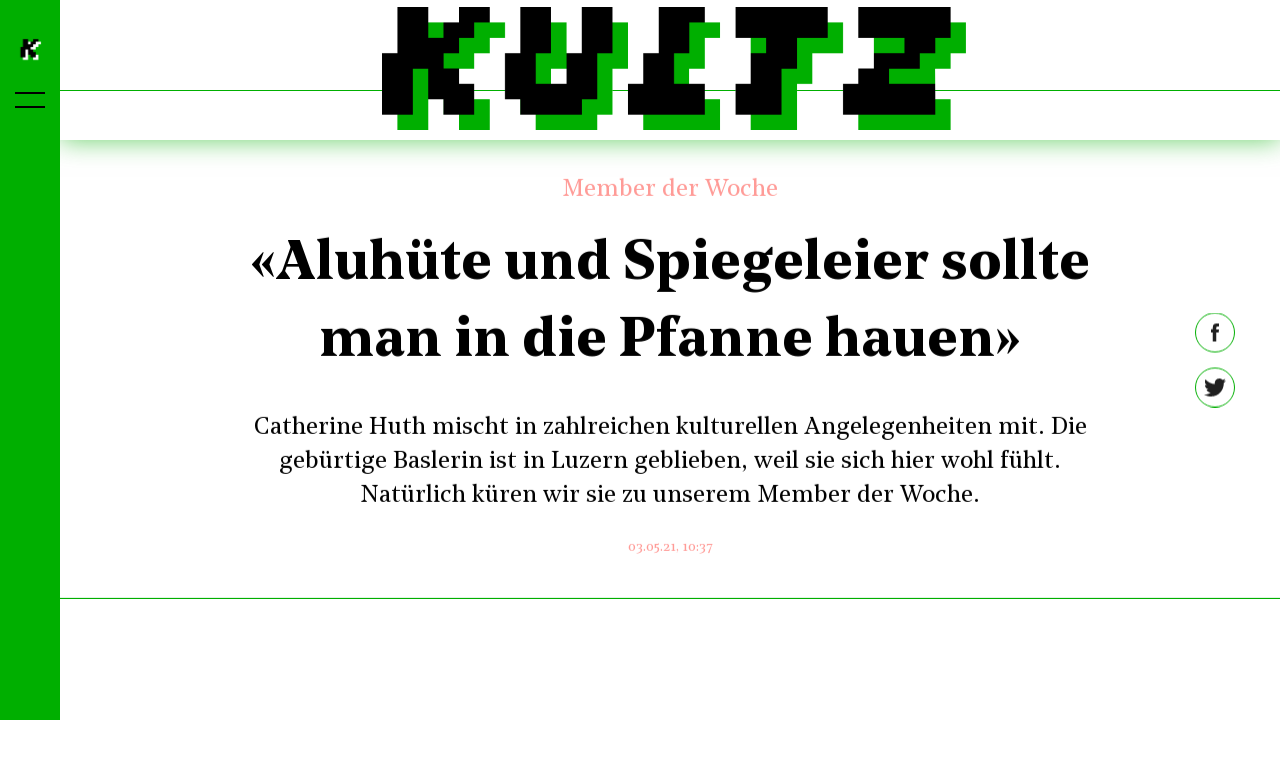

--- FILE ---
content_type: text/html; charset=utf-8
request_url: https://kultz.ch/a/tDKGuzPBNpiEGvpO/catherine-huth-kulturschachtel-member-der-woche
body_size: 13301
content:
<!doctype html><html><head><title data-rh="true">«Aluhüte und Spiegeleier sollte man in die Pfanne hauen»</title><meta data-rh="true" name="description" content="Catherine Huth mischt in zahlreichen kulturellen Angelegenheiten mit. Die gebürtige Baslerin ist in Luzern geblieben, weil sie sich hier wohl fühlt. Natürlich küren wir sie zu unserem Member der Woche."/><meta data-rh="true" property="og:title" content="«Aluhüte und Spiegeleier sollte man in die Pfanne hauen»"/><meta data-rh="true" property="og:type" content="article"/><meta data-rh="true" property="og:url" content="https://kultz.ch/a/tDKGuzPBNpiEGvpO/catherine-huth-kulturschachtel-member-der-woche"/><meta data-rh="true" property="og:image" content="https://kultz-media01.wepublish.cloud/TDaleITYj6Gaa1c/t/w_1200,h_630,f_0.500:0.500/Screen%20Shot%202021-05-03%20at%2012.png"/><meta data-rh="true" property="article:published_time" content="2021-05-03T10:37:58.306Z"/><meta data-rh="true" property="article:modified_time" content="2021-05-04T10:42:50.655Z"/><meta data-rh="true" property="article:tag" content="Member der Woche"/><meta data-rh="true" name="twitter:card" content="summary_large_image"/><link data-rh="true" rel="canonical" href="https://kultz.ch/a/tDKGuzPBNpiEGvpO/catherine-huth-kulturschachtel-member-der-woche"/><meta name="viewport" content="width=device-width, initial-scale=1"/><link rel="manifest" href="/static/manifest.json"/><link rel="icon" type="image/png" sizes="128x128" href="/static/favicon-128.png"/><link rel="icon" type="image/png" sizes="64x64" href="/static/favicon-64.png"/><script async="" src="/assets/client.js" type="552fb287fb73ac45ac789b66-text/javascript"></script><script type="application/json" id="api-url">"https://api.kultz.ch"</script><script type="application/json" id="canonical-host">"https://kultz.ch"</script><script type="application/json" id="rendered-paths">[]</script><script type="application/json" id="introspection-result">{"__schema":{"types":[{"kind":"UNION","name":"NavigationLink","possibleTypes":[{"name":"PageNavigationLink"},{"name":"ArticleNavigationLink"},{"name":"ExternalNavigationLink"}]},{"kind":"INTERFACE","name":"BaseNavigationLink","possibleTypes":[{"name":"PageNavigationLink"},{"name":"ArticleNavigationLink"},{"name":"ExternalNavigationLink"}]},{"kind":"UNION","name":"Block","possibleTypes":[{"name":"RichTextBlock"},{"name":"ImageBlock"},{"name":"ImageGalleryBlock"},{"name":"ListicleBlock"},{"name":"FacebookPostBlock"},{"name":"InstagramPostBlock"},{"name":"TwitterTweetBlock"},{"name":"VimeoVideoBlock"},{"name":"YouTubeVideoBlock"},{"name":"SoundCloudTrackBlock"},{"name":"PolisConversationBlock"},{"name":"TikTokVideoBlock"},{"name":"BildwurfAdBlock"},{"name":"EmbedBlock"},{"name":"HTMLBlock"},{"name":"PollBlock"},{"name":"CommentBlock"},{"name":"LinkPageBreakBlock"},{"name":"TitleBlock"},{"name":"QuoteBlock"},{"name":"TeaserGridBlock"},{"name":"TeaserGridFlexBlock"}]},{"kind":"UNION","name":"Teaser","possibleTypes":[{"name":"ArticleTeaser"},{"name":"PeerArticleTeaser"},{"name":"PageTeaser"}]}]}}</script><script type="application/json" id="initial-state">{"Image:TDaleITYj6Gaa1c":{"__typename":"Image","id":"TDaleITYj6Gaa1c","title":null,"description":null,"link":null,"source":null,"url":"https://kultz-media01.wepublish.cloud/TDaleITYj6Gaa1c/Screen%20Shot%202021-05-03%20at%2012.png","width":1064,"height":624,"format":"png","transformURL({\"input\":{\"height\":630,\"width\":1200}})":"https://kultz-media01.wepublish.cloud/TDaleITYj6Gaa1c/t/w_1200,h_630,f_0.500:0.500/Screen%20Shot%202021-05-03%20at%2012.png","transformURL({\"input\":{\"height\":400,\"width\":600}})":"https://kultz-media01.wepublish.cloud/TDaleITYj6Gaa1c/t/w_600,h_400,f_0.500:0.500/Screen%20Shot%202021-05-03%20at%2012.png","transformURL({\"input\":{\"height\":700}})":"https://kultz-media01.wepublish.cloud/TDaleITYj6Gaa1c/t/h_700,f_0.500:0.500/Screen%20Shot%202021-05-03%20at%2012.png","transformURL({\"input\":{\"height\":100,\"width\":100}})":"https://kultz-media01.wepublish.cloud/TDaleITYj6Gaa1c/t/w_100,h_100,f_0.500:0.500/Screen%20Shot%202021-05-03%20at%2012.png"},"Image:unrJAPLbMEkrT27":{"__typename":"Image","id":"unrJAPLbMEkrT27","title":null,"description":null,"link":null,"source":null,"url":"https://kultz-media01.wepublish.cloud/unrJAPLbMEkrT27/kultz_catherine.jpg","width":2087,"height":2889,"format":"jpeg","transformURL({\"input\":{\"height\":630,\"width\":1200}})":"https://kultz-media01.wepublish.cloud/unrJAPLbMEkrT27/t/w_1200,h_630,f_0.500:0.500/kultz_catherine.jpg","transformURL({\"input\":{\"height\":400,\"width\":600}})":"https://kultz-media01.wepublish.cloud/unrJAPLbMEkrT27/t/w_600,h_400,f_0.500:0.500/kultz_catherine.jpg","transformURL({\"input\":{\"height\":700}})":"https://kultz-media01.wepublish.cloud/unrJAPLbMEkrT27/t/h_700,f_0.500:0.500/kultz_catherine.jpg","transformURL({\"input\":{\"height\":100,\"width\":100}})":"https://kultz-media01.wepublish.cloud/unrJAPLbMEkrT27/t/w_100,h_100,f_0.500:0.500/kultz_catherine.jpg"},"Article:tDKGuzPBNpiEGvpO":{"__typename":"Article","id":"tDKGuzPBNpiEGvpO","url":"https://kultz.ch/a/tDKGuzPBNpiEGvpO/catherine-huth-kulturschachtel-member-der-woche","updatedAt":"2021-05-04T10:42:50.655Z","publishedAt":"2021-05-03T10:37:58.306Z","slug":"catherine-huth-kulturschachtel-member-der-woche","preTitle":"Member der Woche","title":"«Aluhüte und Spiegeleier sollte man in die Pfanne hauen»","lead":"Catherine Huth mischt in zahlreichen kulturellen Angelegenheiten mit. Die gebürtige Baslerin ist in Luzern geblieben, weil sie sich hier wohl fühlt. Natürlich küren wir sie zu unserem Member der Woche.","breaking":false,"tags":["Member der Woche"],"authors":[],"image":{"__ref":"Image:TDaleITYj6Gaa1c"},"socialMediaTitle":null,"socialMediaDescription":null,"socialMediaAuthors":[],"socialMediaImage":{"__ref":"Image:TDaleITYj6Gaa1c"},"blocks":[{"__typename":"TitleBlock","title":"«Aluhüte und Spiegeleier sollte man in die Pfanne hauen»","lead":"Catherine Huth mischt in zahlreichen kulturellen Angelegenheiten mit. Die gebürtige Baslerin ist in Luzern geblieben, weil sie sich hier wohl fühlt. Natürlich küren wir sie zu unserem Member der Woche."},{"__typename":"ImageBlock","caption":"Catherine Huth ist Szenografin und Kulturvermittlerin.","image":{"__ref":"Image:unrJAPLbMEkrT27"}},{"__typename":"RichTextBlock","richText":[{"type":"paragraph","children":[{"text":"Catherine Huth sitzt in vielen (Kultur-)Schachteln: Istanbuluzern, der Stiftung Gelbes Haus, dem Forum Neue Musik Luzern, NF49 am Seetalplatz und seit ein paar Monaten in DIE Kulturschachtel. Sie arbeitet auch als Produktionsleiterin in der Szenografie und lernt dort immer wieder, über den Kulturszenen-Rand hinauszuschauen."}]},{"type":"paragraph","children":[{"text":"Und zum Glück ist sie auch noch mehrfache Schildkrötenmutter, das beruhigt zwischendurch ihre Nerven und das Herzblut."}]},{"type":"paragraph","children":[{"text":"Catherine freut sich, wenn das Leben, die Kultur und die Arbeit langsam vom Bildschirm wegrücken und alles wieder etwas weitsichtiger wird. Genauso wie es die Geschenke von "},{"url":"https://diekulturschachtel.ch/","type":"link","title":"DIE Kulturschachtel","children":[{"text":"DIE Kulturschachtel"}]},{"text":" sind. Also hopp, bestellen und beschenken!"}]}]},{"__typename":"RichTextBlock","richText":[{"type":"heading-three","children":[{"text":"Unsere 10 Fragen an Catherine:","italic":true}]},{"type":"heading-three","children":[{"text":"","italic":true}]},{"type":"paragraph","children":[{"bold":true,"text":"Wen sollte man so richtig in die Pfanne hauen?","italic":true}]},{"type":"paragraph","children":[{"text":"Spiegeleier, Wurstigkeit, Roger Federers Selbstverständnis, Aluhüte, Schnäppchenjäger*innen, Sprachnachrichtenversender*innen, …"}]},{"type":"paragraph","children":[{"text":""}]},{"type":"paragraph","children":[{"bold":true,"text":"Wovon kannst Du nicht genug kriegen?","italic":true}]},{"type":"paragraph","children":[{"text":"Meine Schildkröten bei ihrem Leben beobachten."}]},{"type":"paragraph","children":[{"text":""}]},{"type":"paragraph","children":[{"bold":true,"text":"Was kann Zürich von Luzern lernen?","italic":true}]},{"type":"paragraph","children":[{"text":"Stil. Und dass sich in Luzern auch Baslerinnen wohlfühlen – und bleiben."}]},{"type":"paragraph","children":[{"text":""}]},{"type":"paragraph","children":[{"bold":true,"text":"Was ist dein Lieblingsort zwischen Süd- und Nordpol?","italic":true}]},{"type":"paragraph","children":[{"text":"In Luzern mein Lesesessel und weltweit gesehen das Schildkrötenparadies im Tessin – oder diese eine Terrasse in Istanbul."}]},{"type":"paragraph","children":[{"text":""}]},{"type":"paragraph","children":[{"bold":true,"text":"Was wird auf deinem Grabstein stehen?","italic":true}]},{"type":"paragraph","children":[{"text":"Jetzt liegt DIE Kulturschachtel in der Schachtel."}]},{"type":"paragraph","children":[{"text":""}]},{"type":"paragraph","children":[{"bold":true,"text":"Wo wir grad dabei sind: Welcher Song läuft bei deiner Beerdigung? ","italic":true}]},{"type":"paragraph","children":[{"text":"«Da unten im Tale» von Isa Wiss und Patricia Draeger, «Riders on the Storm» von The Doors, «Staubsaugerbaby», «Show me your Future» und «Alles macht weiter» von Blind Butcher – und dann gibt's noch eine Lesung von Jens Nielsen. Und … "}]},{"type":"paragraph","children":[{"text":""}]},{"type":"paragraph","children":[{"bold":true,"text":"War früher alles besser?","italic":true}]},{"type":"paragraph","children":[{"text":"Nein, aber ich."}]},{"type":"paragraph","children":[{"text":""}]},{"type":"paragraph","children":[{"bold":true,"text":"Sprachnachrichten oder SMS?","italic":true}]},{"type":"paragraph","children":[{"text":"Schnuurepflutterigi SMS! Oder grad Telefon. NIE Sprachnachrichten fürimfall!"}]},{"type":"paragraph","children":[{"text":""}]},{"type":"paragraph","children":[{"bold":true,"text":"Was darf Satire nicht?","italic":true}]},{"type":"paragraph","children":[{"text":"Langweilen – und Sprachnachrichten versenden. "}]},{"type":"paragraph","children":[{"text":""}]},{"type":"paragraph","children":[{"bold":true,"text":"Ist Kultz wirklich wichtig?","italic":true}]},{"type":"paragraph","children":[{"text":"Nein. Aber eine gefreute Sache! Es sei denn, sie küren mich zum Member der Woche."}]}]},{"__typename":"RichTextBlock","richText":[{"type":"paragraph","children":[{"text":""}]},{"type":"table","children":[{"type":"table-row","children":[{"type":"table-cell","children":[{"type":"paragraph","children":[{"text":"Ohne Member kein Kultz! Wenn Du ebenfalls das neueste Kultur- und Satiremagazin der Zentralschweiz ermöglichen möchtest, dann "},{"url":"https://www.kultz.ch/member-werden","type":"link","children":[{"text":"werde jetzt Member"}]},{"text":"."}]}],"borderColor":"#000000"}]}]},{"type":"paragraph","children":[{"text":""}]}]}]},"ROOT_QUERY":{"__typename":"Query","article({\"id\":\"tDKGuzPBNpiEGvpO\"})":{"__ref":"Article:tDKGuzPBNpiEGvpO"},"navigation({\"key\":\"main\"})":{"__typename":"Navigation","links":[{"__typename":"ExternalNavigationLink","label":"Top 5","url":"https://kultz.ch/tag/Top%205"},{"__typename":"ExternalNavigationLink","label":"Durch die Baselstrasse","url":"https://kultz.ch/tag/Durch%20die%20Baselstrasse"},{"__typename":"ExternalNavigationLink","label":"DJ-Booth","url":"https://kultz.ch/tag/DJ-Booth"},{"__typename":"ExternalNavigationLink","label":"Showroom","url":"https://kultz.ch/tag/Showroom"},{"__typename":"ExternalNavigationLink","label":"Kultz-Playlist","url":"https://kultz.ch/tag/Playlist"},{"__typename":"ExternalNavigationLink","label":"Member der Woche","url":"https://kultz.ch/tag/Member%20der%20Woche"},{"__typename":"ExternalNavigationLink","label":"Meine persönliche Hölle","url":"https://kultz.ch/tag/Meine%20pers%C3%B6nliche%20H%C3%B6lle"},{"__typename":"ExternalNavigationLink","label":"Projekt: Nachtleben","url":"https://kultz.ch/tag/Projekt%20Nachtleben"},{"__typename":"PageNavigationLink","label":"Die Predigt: Staffel 4","page":{"__typename":"Page","slug":"diepredigt"}}]},"navigation({\"key\":\"footer\"})":{"__typename":"Navigation","links":[{"__typename":"PageNavigationLink","label":"Was ist Kultz?","page":{"__typename":"Page","slug":"was"}},{"__typename":"PageNavigationLink","label":"Wer ist Kultz?","page":{"__typename":"Page","slug":"wer"}},{"__typename":"PageNavigationLink","label":"Impressum","page":{"__typename":"Page","slug":"impressum"}},{"__typename":"PageNavigationLink","label":"Datenschutz","page":{"__typename":"Page","slug":"datenschutz"}},{"__typename":"PageNavigationLink","label":"Unterstützende","page":{"__typename":"Page","slug":"unterstutzende"}}]},"navigation({\"key\":\"header\"})":{"__typename":"Navigation","links":[]},"articles({\"filter\":{},\"take\":4})":{"__typename":"ArticleConnection","pageInfo":{"__typename":"PageInfo","startCursor":"clqmh43ge15841895452oj8e5026","endCursor":"clqgl9hxs15897145452m244aj0p","hasNextPage":true,"hasPreviousPage":false},"totalCount":842,"nodes":[{"__ref":"Article:clqmh43ge15841895452oj8e5026"},{"__ref":"Article:clpmdcnzt9415705452gkc6g7bg"},{"__ref":"Article:clqi2zut23839585452psxa191n"},{"__ref":"Article:clqgl9hxs15897145452m244aj0p"}]},"articles({\"filter\":{\"tags\":[\"Member der Woche\"]},\"take\":4})":{"__typename":"ArticleConnection","pageInfo":{"__typename":"PageInfo","startCursor":"clqi2zut23839585452psxa191n","endCursor":"clp3voz6715109885452cqmylpyd","hasNextPage":true,"hasPreviousPage":false},"totalCount":92,"nodes":[{"__ref":"Article:clqi2zut23839585452psxa191n"},{"__ref":"Article:clpx7dopf7419865452w6bj9eu7"},{"__ref":"Article:clpfh2zy43167185452fuu8j7g7"},{"__ref":"Article:clp3voz6715109885452cqmylpyd"}]}},"Image:bbLw9a3o5JWMhY4":{"__typename":"Image","id":"bbLw9a3o5JWMhY4","title":null,"description":null,"link":null,"source":null,"url":"https://kultz-media01.wepublish.cloud/bbLw9a3o5JWMhY4/Teaser-Kultz.jpg","width":1280,"height":854,"format":"jpeg","transformURL({\"input\":{\"height\":630,\"width\":1200}})":"https://kultz-media01.wepublish.cloud/bbLw9a3o5JWMhY4/t/w_1200,h_630,f_0.500:0.500/Teaser-Kultz.jpg","transformURL({\"input\":{\"height\":400,\"width\":600}})":"https://kultz-media01.wepublish.cloud/bbLw9a3o5JWMhY4/t/w_600,h_400,f_0.500:0.500/Teaser-Kultz.jpg","transformURL({\"input\":{\"height\":700}})":"https://kultz-media01.wepublish.cloud/bbLw9a3o5JWMhY4/t/h_700,f_0.500:0.500/Teaser-Kultz.jpg","transformURL({\"input\":{\"height\":100,\"width\":100}})":"https://kultz-media01.wepublish.cloud/bbLw9a3o5JWMhY4/t/w_100,h_100,f_0.500:0.500/Teaser-Kultz.jpg"},"Article:clqmh43ge15841895452oj8e5026":{"__typename":"Article","id":"clqmh43ge15841895452oj8e5026","url":"https://kultz.ch/a/clqmh43ge15841895452oj8e5026/das-ende-von-kultz-letze-worte","updatedAt":"2023-12-27T08:53:55.988Z","publishedAt":"2023-12-27T08:53:55.988Z","slug":"das-ende-von-kultz-letze-worte","preTitle":"Kultz-Schluss","title":"Letzte Worte","lead":"Nun ist aber wirklich genug. Pünktlich zum Jahresende halten wir unser Versprechen und stellen den Betrieb ein. Das Team verabschiedet sich.","breaking":false,"tags":["Kultur"],"authors":[],"image":{"__ref":"Image:bbLw9a3o5JWMhY4"},"socialMediaTitle":null,"socialMediaDescription":null,"socialMediaAuthors":[],"socialMediaImage":null},"Image:ehk1sreVlMfujKu":{"__typename":"Image","id":"ehk1sreVlMfujKu","title":"Martin Erdmann","description":null,"link":null,"source":null,"url":"https://kultz-media01.wepublish.cloud/ehk1sreVlMfujKu/martinerdmann.jpg","width":2016,"height":1512,"format":"jpeg","transformURL({\"input\":{\"height\":630,\"width\":1200}})":"https://kultz-media01.wepublish.cloud/ehk1sreVlMfujKu/t/w_1200,h_630,f_0.500:0.500/martinerdmann.jpg","transformURL({\"input\":{\"height\":400,\"width\":600}})":"https://kultz-media01.wepublish.cloud/ehk1sreVlMfujKu/t/w_600,h_400,f_0.500:0.500/martinerdmann.jpg","transformURL({\"input\":{\"height\":700}})":"https://kultz-media01.wepublish.cloud/ehk1sreVlMfujKu/t/h_700,f_0.500:0.500/martinerdmann.jpg","transformURL({\"input\":{\"height\":100,\"width\":100}})":"https://kultz-media01.wepublish.cloud/ehk1sreVlMfujKu/t/w_100,h_100,f_0.500:0.500/martinerdmann.jpg"},"Author:R3IAcXHFRss8kISP":{"__typename":"Author","id":"R3IAcXHFRss8kISP","url":"https://kultz.ch/author/martin-erdmann","slug":"martin-erdmann","name":"Martin Erdmann","image":{"__ref":"Image:ehk1sreVlMfujKu"}},"Image:P0dqLzhXqAo9caA":{"__typename":"Image","id":"P0dqLzhXqAo9caA","title":null,"description":null,"link":null,"source":null,"url":"https://kultz-media01.wepublish.cloud/P0dqLzhXqAo9caA/elena-mozhvilo-hlHmSFZrATc-unsplash.jpg","width":6016,"height":4000,"format":"jpeg","transformURL({\"input\":{\"height\":630,\"width\":1200}})":"https://kultz-media01.wepublish.cloud/P0dqLzhXqAo9caA/t/w_1200,h_630,f_0.500:0.500/elena-mozhvilo-hlHmSFZrATc-unsplash.jpg","transformURL({\"input\":{\"height\":400,\"width\":600}})":"https://kultz-media01.wepublish.cloud/P0dqLzhXqAo9caA/t/w_600,h_400,f_0.500:0.500/elena-mozhvilo-hlHmSFZrATc-unsplash.jpg","transformURL({\"input\":{\"height\":700}})":"https://kultz-media01.wepublish.cloud/P0dqLzhXqAo9caA/t/h_700,f_0.500:0.500/elena-mozhvilo-hlHmSFZrATc-unsplash.jpg","transformURL({\"input\":{\"height\":100,\"width\":100}})":"https://kultz-media01.wepublish.cloud/P0dqLzhXqAo9caA/t/w_100,h_100,f_0.500:0.500/elena-mozhvilo-hlHmSFZrATc-unsplash.jpg"},"Article:clpmdcnzt9415705452gkc6g7bg":{"__typename":"Article","id":"clpmdcnzt9415705452gkc6g7bg","url":"https://kultz.ch/a/clpmdcnzt9415705452gkc6g7bg/der-kultz-adventskalender","updatedAt":"2023-12-24T10:41:09.000Z","publishedAt":"2023-12-24T10:41:09.000Z","slug":"der-kultz-adventskalender","preTitle":"Kultz-Adventskalender","title":"24. Dezember: Schöne Bescherung","lead":"Willkommen beim grossen Kultz-Adventskalender. Bis Heiligabend präsentieren wir euch täglich eine sonderbare Kurzgeschichte aus dem Schoss unserer Gesellschaft.","breaking":false,"tags":["Kultur","Adventskalender"],"authors":[{"__ref":"Author:R3IAcXHFRss8kISP"}],"image":{"__ref":"Image:P0dqLzhXqAo9caA"},"socialMediaTitle":null,"socialMediaDescription":null,"socialMediaAuthors":[],"socialMediaImage":null},"Image:Muw2AYbKR1etYZm":{"__typename":"Image","id":"Muw2AYbKR1etYZm","title":null,"description":null,"link":null,"source":null,"url":"https://kultz-media01.wepublish.cloud/Muw2AYbKR1etYZm/IMG_4483.jpg","width":1664,"height":1064,"format":"jpeg","transformURL({\"input\":{\"height\":630,\"width\":1200}})":"https://kultz-media01.wepublish.cloud/Muw2AYbKR1etYZm/t/w_1200,h_630,f_0.500:0.500/IMG_4483.jpg","transformURL({\"input\":{\"height\":400,\"width\":600}})":"https://kultz-media01.wepublish.cloud/Muw2AYbKR1etYZm/t/w_600,h_400,f_0.500:0.500/IMG_4483.jpg","transformURL({\"input\":{\"height\":700}})":"https://kultz-media01.wepublish.cloud/Muw2AYbKR1etYZm/t/h_700,f_0.500:0.500/IMG_4483.jpg","transformURL({\"input\":{\"height\":100,\"width\":100}})":"https://kultz-media01.wepublish.cloud/Muw2AYbKR1etYZm/t/w_100,h_100,f_0.500:0.500/IMG_4483.jpg"},"Author:U0OEnhaObg9nNnfX":{"__typename":"Author","id":"U0OEnhaObg9nNnfX","url":"https://kultz.ch/author/rosa-zimmermann","slug":"rosa-zimmermann","name":"Rosa Zimmermann","image":{"__ref":"Image:Muw2AYbKR1etYZm"}},"Image:OBuQn4PuGOierJF":{"__typename":"Image","id":"OBuQn4PuGOierJF","title":null,"description":null,"link":null,"source":"zvg","url":"https://kultz-media01.wepublish.cloud/OBuQn4PuGOierJF/image0%20(2).jpeg","width":2048,"height":1384,"format":"jpeg","transformURL({\"input\":{\"height\":630,\"width\":1200}})":"https://kultz-media01.wepublish.cloud/OBuQn4PuGOierJF/t/w_1200,h_630,f_0.500:0.500/image0%20(2).jpeg","transformURL({\"input\":{\"height\":400,\"width\":600}})":"https://kultz-media01.wepublish.cloud/OBuQn4PuGOierJF/t/w_600,h_400,f_0.500:0.500/image0%20(2).jpeg","transformURL({\"input\":{\"height\":700}})":"https://kultz-media01.wepublish.cloud/OBuQn4PuGOierJF/t/h_700,f_0.500:0.500/image0%20(2).jpeg","transformURL({\"input\":{\"height\":100,\"width\":100}})":"https://kultz-media01.wepublish.cloud/OBuQn4PuGOierJF/t/w_100,h_100,f_0.500:0.500/image0%20(2).jpeg"},"Article:clqi2zut23839585452psxa191n":{"__typename":"Article","id":"clqi2zut23839585452psxa191n","url":"https://kultz.ch/a/clqi2zut23839585452psxa191n/flo-schrauder-letzter-kultz-member-der-woche","updatedAt":"2023-12-23T14:21:37.846Z","publishedAt":"2023-12-23T14:21:37.846Z","slug":"flo-schrauder-letzter-kultz-member-der-woche","preTitle":"Member der Woche","title":"«Ich bin ein Smalltalk-Chamäleon!»","lead":"Unser letzter Member der Woche ever ist Flo Dalton. Er macht sich Gedanken, was er seinen (eher unwahrscheinlichen) Enkelkindern über Kultz erzählen wird und erklärt, wieso er unhinterfragt Bullshit in die Welt streuen kann.","breaking":false,"tags":["Member","Member der Woche"],"authors":[{"__ref":"Author:U0OEnhaObg9nNnfX"}],"image":{"__ref":"Image:OBuQn4PuGOierJF"},"socialMediaTitle":"«Ich bin ein Smalltalk-Chamäleon!»","socialMediaDescription":null,"socialMediaAuthors":[],"socialMediaImage":{"__ref":"Image:OBuQn4PuGOierJF"}},"Image:CBjSORvZYNHW2Xf":{"__typename":"Image","id":"CBjSORvZYNHW2Xf","title":null,"description":null,"link":null,"source":null,"url":"https://kultz-media01.wepublish.cloud/CBjSORvZYNHW2Xf/IMG_4522.jpeg","width":3072,"height":2048,"format":"jpeg","transformURL({\"input\":{\"height\":630,\"width\":1200}})":"https://kultz-media01.wepublish.cloud/CBjSORvZYNHW2Xf/t/w_1200,h_630,f_0.500:0.500/IMG_4522.jpeg","transformURL({\"input\":{\"height\":400,\"width\":600}})":"https://kultz-media01.wepublish.cloud/CBjSORvZYNHW2Xf/t/w_600,h_400,f_0.500:0.500/IMG_4522.jpeg","transformURL({\"input\":{\"height\":700}})":"https://kultz-media01.wepublish.cloud/CBjSORvZYNHW2Xf/t/h_700,f_0.500:0.500/IMG_4522.jpeg","transformURL({\"input\":{\"height\":100,\"width\":100}})":"https://kultz-media01.wepublish.cloud/CBjSORvZYNHW2Xf/t/w_100,h_100,f_0.500:0.500/IMG_4522.jpeg"},"Article:clqgl9hxs15897145452m244aj0p":{"__typename":"Article","id":"clqgl9hxs15897145452m244aj0p","url":"https://kultz.ch/a/clqgl9hxs15897145452m244aj0p/fuer-afterhour-bin-ich-immer-gern-zu-haben","updatedAt":"2023-12-22T12:10:23.316Z","publishedAt":"2023-12-22T12:10:23.316Z","slug":"fuer-afterhour-bin-ich-immer-gern-zu-haben","preTitle":"DJ-Booth","title":"«Für Afterhour bin ich immer gern zu haben»","lead":"In der heutigen DJ-Booth spricht Distant Soul über Musikproduktion und Ausgleich zum Nachtleben.","breaking":false,"tags":["Kultur","DJ-Booth"],"authors":[],"image":{"__ref":"Image:CBjSORvZYNHW2Xf"},"socialMediaTitle":null,"socialMediaDescription":null,"socialMediaAuthors":[],"socialMediaImage":null},"Image:JlcnHpDoeZ7g5qb":{"__typename":"Image","id":"JlcnHpDoeZ7g5qb","title":null,"description":null,"link":null,"source":"zvg","url":"https://kultz-media01.wepublish.cloud/JlcnHpDoeZ7g5qb/Gerold%20Kunz%20IMG_9828.jpg","width":640,"height":480,"format":"jpeg","transformURL({\"input\":{\"height\":630,\"width\":1200}})":"https://kultz-media01.wepublish.cloud/JlcnHpDoeZ7g5qb/t/w_1200,h_630,f_0.500:0.500/Gerold%20Kunz%20IMG_9828.jpg","transformURL({\"input\":{\"height\":400,\"width\":600}})":"https://kultz-media01.wepublish.cloud/JlcnHpDoeZ7g5qb/t/w_600,h_400,f_0.500:0.500/Gerold%20Kunz%20IMG_9828.jpg","transformURL({\"input\":{\"height\":700}})":"https://kultz-media01.wepublish.cloud/JlcnHpDoeZ7g5qb/t/h_700,f_0.500:0.500/Gerold%20Kunz%20IMG_9828.jpg","transformURL({\"input\":{\"height\":100,\"width\":100}})":"https://kultz-media01.wepublish.cloud/JlcnHpDoeZ7g5qb/t/w_100,h_100,f_0.500:0.500/Gerold%20Kunz%20IMG_9828.jpg"},"Article:clpx7dopf7419865452w6bj9eu7":{"__typename":"Article","id":"clpx7dopf7419865452w6bj9eu7","url":"https://kultz.ch/a/clpx7dopf7419865452w6bj9eu7/gerold-kunz-kultz-member-der-woche","updatedAt":"2023-12-09T05:00:00.811Z","publishedAt":"2023-12-09T05:00:00.811Z","slug":"gerold-kunz-kultz-member-der-woche","preTitle":"Member der Woche","title":"«Luzern hat zu wenig Stil»","lead":"Member der Woche ist der Architekt Gerold Kunz. Wo du in Luzern garantiert Freunde findest und welche Tradition wir 2024 nicht mehr weiterführen sollten, erfährst du hier.","breaking":false,"tags":["Member","Member der Woche"],"authors":[{"__ref":"Author:U0OEnhaObg9nNnfX"}],"image":{"__ref":"Image:JlcnHpDoeZ7g5qb"},"socialMediaTitle":"«Luzern hat zu wenig Stil»","socialMediaDescription":null,"socialMediaAuthors":[],"socialMediaImage":{"__ref":"Image:JlcnHpDoeZ7g5qb"}},"Image:uAvkj9pVpkaJyee":{"__typename":"Image","id":"uAvkj9pVpkaJyee","title":null,"description":null,"link":null,"source":"zvg","url":"https://kultz-media01.wepublish.cloud/uAvkj9pVpkaJyee/image%20(3).jpg","width":3853,"height":3853,"format":"jpeg","transformURL({\"input\":{\"height\":630,\"width\":1200}})":"https://kultz-media01.wepublish.cloud/uAvkj9pVpkaJyee/t/w_1200,h_630,f_0.500:0.500/image%20(3).jpg","transformURL({\"input\":{\"height\":400,\"width\":600}})":"https://kultz-media01.wepublish.cloud/uAvkj9pVpkaJyee/t/w_600,h_400,f_0.500:0.500/image%20(3).jpg","transformURL({\"input\":{\"height\":700}})":"https://kultz-media01.wepublish.cloud/uAvkj9pVpkaJyee/t/h_700,f_0.500:0.500/image%20(3).jpg","transformURL({\"input\":{\"height\":100,\"width\":100}})":"https://kultz-media01.wepublish.cloud/uAvkj9pVpkaJyee/t/w_100,h_100,f_0.500:0.500/image%20(3).jpg"},"Article:clpfh2zy43167185452fuu8j7g7":{"__typename":"Article","id":"clpfh2zy43167185452fuu8j7g7","url":"https://kultz.ch/a/clpfh2zy43167185452fuu8j7g7/noah-sigrist-kultz-member-der-woche","updatedAt":"2023-11-26T13:15:04.774Z","publishedAt":"2023-11-26T13:15:04.774Z","slug":"noah-sigrist-kultz-member-der-woche","preTitle":"Member der Woche","title":"«Ich habe 'Riverdale' gesehen und bereue keine Sekunde»","lead":"Member der Woche ist 3-FACH Redaktor, Moderator und Kultz Fan der ersten Stunde Noah Sigrist. Hier erfährst du, welche Tips Noah bei Liebeskummer gibt und warum er die Vorweihnachtszeit verabscheut. ","breaking":false,"tags":["Member","Member der Woche"],"authors":[{"__ref":"Author:U0OEnhaObg9nNnfX"}],"image":{"__ref":"Image:uAvkj9pVpkaJyee"},"socialMediaTitle":"«Ich habe 'Riverdale' gesehen und bereue keine Sekunde»","socialMediaDescription":null,"socialMediaAuthors":[],"socialMediaImage":{"__ref":"Image:uAvkj9pVpkaJyee"}},"Image:WtefwCOEVxIPrhP":{"__typename":"Image","id":"WtefwCOEVxIPrhP","title":null,"description":null,"link":null,"source":"Lucrezia Lucas","url":"https://kultz-media01.wepublish.cloud/WtefwCOEVxIPrhP/sera15.jpeg","width":1280,"height":905,"format":"jpeg","transformURL({\"input\":{\"height\":630,\"width\":1200}})":"https://kultz-media01.wepublish.cloud/WtefwCOEVxIPrhP/t/w_1200,h_630,f_0.500:0.500/sera15.jpeg","transformURL({\"input\":{\"height\":400,\"width\":600}})":"https://kultz-media01.wepublish.cloud/WtefwCOEVxIPrhP/t/w_600,h_400,f_0.500:0.500/sera15.jpeg","transformURL({\"input\":{\"height\":700}})":"https://kultz-media01.wepublish.cloud/WtefwCOEVxIPrhP/t/h_700,f_0.500:0.500/sera15.jpeg","transformURL({\"input\":{\"height\":100,\"width\":100}})":"https://kultz-media01.wepublish.cloud/WtefwCOEVxIPrhP/t/w_100,h_100,f_0.500:0.500/sera15.jpeg"},"Article:clp3voz6715109885452cqmylpyd":{"__typename":"Article","id":"clp3voz6715109885452cqmylpyd","url":"https://kultz.ch/a/clp3voz6715109885452cqmylpyd/serafina-giannoni-kultz-member-der-woche","updatedAt":"2023-11-18T10:28:01.682Z","publishedAt":"2023-11-18T10:28:01.682Z","slug":"serafina-giannoni-kultz-member-der-woche","preTitle":"Member der Woche","title":"«Ich kann nicht so gut 'Pop'»","lead":"Unser Member der Woche ist die klassische Sopranistin Serafina Giannoni. Im Interview erzählt sie über musikalische Guilty Pleasures und Orte in Luzern, die sie meidet. ","breaking":false,"tags":["Member","Member der Woche"],"authors":[{"__ref":"Author:U0OEnhaObg9nNnfX"}],"image":{"__ref":"Image:WtefwCOEVxIPrhP"},"socialMediaTitle":"«Ich kann nicht so gut 'Pop'»","socialMediaDescription":null,"socialMediaAuthors":[],"socialMediaImage":{"__ref":"Image:WtefwCOEVxIPrhP"}}}</script><style type="text/css" data-fela-type="FONT" data-fela-rehydration="347">@font-face{font-weight:normal;src:url('/static/fonts/Kultz.woff') format('woff');font-family:"Kultz"}@font-face{font-weight:normal;src:url('/static/fonts/NoeText-Regular.woff') format('woff'),url('/static/fonts/NoeText-Regular.woff2') format('woff2');font-family:"Noe Text"}@font-face{font-weight:bold;src:url('/static/fonts/NoeText-Bold.woff') format('woff'),url('/static/fonts/NoeText-Bold.woff2') format('woff2');font-family:"Noe Text"}@font-face{font-weight:normal;font-style:italic;src:url('/static/fonts/NoeText-RegularItalic.woff') format('woff'),url('/static/fonts/NoeText-RegularItalic.woff2') format('woff2');font-family:"Noe Text"}</style><style type="text/css" data-fela-type="STATIC" data-fela-rehydration="347">html{font-family:'Noe Text', Arial, sans-serif;font-size:62.5%}body, html, #react-root{width:100%;height:100%;padding:0;margin:0}body{font-size:1.6rem}a, a:link, a:visited, a:hover, a:active{color:inherit;text-decoration:none}*, :after, :before{box-sizing:border-box}</style><style type="text/css" data-fela-type="KEYFRAME" data-fela-rehydration="347">@-webkit-keyframes k1{0%{fill:#00AF00}25%{fill:#c4363e}50%{fill:#00AF00}100%{fill:#00AF00}}@-moz-keyframes k1{0%{fill:#00AF00}25%{fill:#c4363e}50%{fill:#00AF00}100%{fill:#00AF00}}@keyframes k1{0%{fill:#00AF00}25%{fill:#c4363e}50%{fill:#00AF00}100%{fill:#00AF00}}</style><style type="text/css" data-fela-type="RULE" data-fela-rehydration="347">.a{display:-webkit-box;display:-moz-box;display:-ms-flexbox;display:-webkit-flex;display:flex}.b{flex-direction:column;-webkit-box-orient:vertical;-webkit-box-direction:normal}.c{width:100%}.d{min-height:100vh}.f{position:-webkit-sticky;position:sticky}.g{top:0}.h{z-index:3}.i{height:6rem}.m{z-index:2}.u{flex-grow:1;-webkit-box-flex:1}.v{background-color:#00AF00}.w{height:100%}.x{position:relative}.y{font-size:1.2rem}.ac{align-items:center;-webkit-box-align:center}.ae{padding:1rem}.af{position:absolute}.ag{z-index:1}.ah{border-bottom:1px solid #fff}.an{right:2rem}.ao{background-color:transparent}.ap{border:none}.aq{outline:none}.ar{width:3rem}.as{height:2rem}.at{left:0}.au{cursor:pointer}.av{transition:transform 200ms ease;-webkit-transition:transform 200ms ease;-moz-transition:transform 200ms ease}.ax::after{content:" "}.ay::after{position:absolute}.az::after{left:0}.ba::after{bottom:2px}.bb::after{width:100%}.bc::after{height:2px}.bd::after{background-color:#000000}.be::after{transform:rotate(0) translate3d(0,0,0)}.bf::after{transition:bottom 200ms ease, transform 200ms ease;-webkit-transition:bottom 200ms ease, transform 200ms ease;-moz-transition:bottom 200ms ease, transform 200ms ease}.bg::before{content:" "}.bh::before{position:absolute}.bi::before{left:0}.bj::before{top:2px}.bk::before{width:100%}.bl::before{height:2px}.bm::before{background-color:#000000}.bn::before{transform:rotate(0) translate3d(0,0,0)}.bo::before{transition:top 200ms ease, transform 200ms ease;-webkit-transition:top 200ms ease, transform 200ms ease;-moz-transition:top 200ms ease, transform 200ms ease}.br{padding-top:6rem}.bs{height:100vh}.bt{overflow:auto}.bu{transform:translate3d(-100%,0,0)}.bw{padding:2.5rem}.bx{padding-left:10rem}.by{transform:translate3d(-1rem,0,0)}.bz{transition:background-color 200ms ease, opacity 200ms ease, transform 200ms ease 200ms;-webkit-transition:background-color 200ms ease, opacity 200ms ease, transform 200ms ease 200ms;-moz-transition:background-color 200ms ease, opacity 200ms ease, transform 200ms ease 200ms}.ca{opacity:0}.cb{pointer-events:none}.cd{font-size:4rem}.ce{order:2}.cf > a{margin:0 0.9rem}.ci{padding-left:6rem}.cj{font-size:6.7rem}.ck{margin-bottom:2.5rem}.cl{fill:#202020}.cm{order:0}.cr{padding-left:2rem}.cs{transition:color 200ms ease;-webkit-transition:color 200ms ease;-moz-transition:color 200ms ease}.da{justify-content:center;-webkit-box-pack:center}.db{background-color:#202020}.dc{border-radius:50%}.dd{width:1em}.de{height:1em}.df{fill:#FFFFFF}.dg{transition:background-color 200ms ease;-webkit-transition:background-color 200ms ease;-moz-transition:background-color 200ms ease}.di> svg{font-size:0.5em}.dj{display:block}.dk{padding-left:0}.dl{padding-bottom:0}.dm{padding-right:0}.dn{padding-top:0}.do{border-width:0}.dp{border-style:none}.dq{border-color:transparent}.dr{color:inherit}.ds{font:inherit}.dt{line-height:normal}.du{-webkit-appearance:none;-moz-appearance:none;appearance:none}.dv{background-color:#FFFFFF}.dw{height:0.1rem}.dx{border:1px solid #00AF00}.dy{font-size:1em}.dz{border-radius:1em}.ea > div{font-size:0.45em}.eb > div > svg{fill:#202020}.ec > div > svg{transition:fill 200ms ease;-webkit-transition:fill 200ms ease;-moz-transition:fill 200ms ease}.ee> svg{display:block}.ef> svg{height:1em}.eg{box-shadow:0 0 25px rgba(0,175,0, 0.6)}.eh{border-bottom:none}.ei{font-size:14px}.el{width:30%}.em{padding:10px 0}.en> a > img{height:5rem}.eo> a > img{transition:transform 200ms ease, fill 200ms ease;-webkit-transition:transform 200ms ease, fill 200ms ease;-moz-transition:transform 200ms ease, fill 200ms ease}.ep>a:hover > svg{fill:#c4363e}.et{justify-content:space-evenly;-webkit-box-pack:space-evenly}.eu{border-top:1px solid #00AF00}.fj{font-weight:bold}.fk{padding:15px 0}.fp{height:50px}.fq{padding-top:15px}.fr{padding:10rem 2rem}.fs{fill:red}.ft{max-width:10rem}.fu{margin:0 auto}.fv>path:nth-child(4){fill:#00AF00}.fw>path:nth-child(4){animation:k1 1250ms linear infinite}.fx>path:nth-child(3){fill:#00AF00}.fy>path:nth-child(3){animation:k1 1250ms linear infinite 250ms}.fz>path:nth-child(2){fill:#00AF00}.ga>path:nth-child(2){animation:k1 1250ms linear infinite 500ms}.gb>path:nth-child(1){fill:#00AF00}.gc>path:nth-child(1){animation:k1 1250ms linear infinite 750ms}.gd{font-size:1.4rem}.ge{text-transform:uppercase}.gf{text-align:center}.gg{margin:2.5rem 0}.gh{overflow:hidden}.gi{padding:3.2rem 4rem}.gj{justify-content:space-between;-webkit-box-pack:justify}.gm{transform:none}.gn> svg{height:100%}.gp{margin:0}.gq{text-align:right}.gs{font-size:3.5rem}.gt{margin-bottom:3rem}.gu{line-height:114%}.gv{order:1}.gw{display:none}.ha{font-size:6rem}.hb{margin-bottom:2.3rem}.hd{font-size:2.4rem}.he{padding-bottom:1rem}.hf{letter-spacing:0.1rem}.hg{margin-bottom:1.2rem}.hh{top:50%}.hi{height:0}.hj > a{margin:0.9rem 0}.hk{transform:translate3d(0,-50%,0)}.hl{align-items:flex-end;-webkit-box-align:end}.hm{padding:0 4.5rem}.hn{pointer-events:auto}.ho{margin-bottom:1.5rem}.hp:last-child{margin-bottom:0}.hq{padding-top:3rem}.hr{padding-bottom:4rem}.hs{margin-bottom:7rem}.ht{border-bottom:1px solid #00AF00}.hu{transform:translate3d(0, 100px, 0)}.hv{transition:opacity 500ms ease, transform 700ms ease;-webkit-transition:opacity 500ms ease, transform 700ms ease;-moz-transition:opacity 500ms ease, transform 700ms ease}.hw{max-width:120rem}.hx{padding:0 2.5rem}.hz{color:#ff9b97}.ia{font-size:1.8rem}.ib{margin-top:0}.ic{margin-bottom:2rem}.if{font-size:3rem}.ii{font-weight:normal}.ij{margin-bottom:1em}.ik> a{text-decoration:underline}.il> a{transition:color 200ms ease;-webkit-transition:color 200ms ease;-moz-transition:color 200ms ease}.im> a:hover{color:#000000}.ip{padding:2.5rem 0.7rem 0}.iq{max-width:160rem}.ir{margin:0 auto 5rem}.iu{background-color:#F8F8F8}.iv{padding-top:54.6875%}.iw img{height:100%}.ix{object-fit:contain}.iy{line-height:1.5em}.iz{margin-bottom:5rem}.jg strong{font-weight:bold}.jh italic{font-style:italic}.ji h1{line-height:1.2em}.jj h1{font-size:2.6em}.jk h1{margin-top:0}.jl h1{margin-bottom:1em}.jm h1{font-weight:normal}.jn h2{line-height:1.2em}.jo h2{font-size:2.2em}.jp h2{margin-top:0}.jq h2{margin-bottom:1em}.jr h2{font-weight:normal}.js h3{line-height:1.2em}.jt h3{font-size:1.8em}.ju h3{margin-top:0}.jv h3{margin-bottom:1em}.jw h3{font-weight:normal}.jx p{line-height:1.5em}.jy p{font-size:1em}.jz p{margin-bottom:2.5rem}.ka p{margin-top:0}.kb p a{color:#ff9b97}.kc p a{text-decoration:underline}.kd p a{transition:color 200ms ease;-webkit-transition:color 200ms ease;-moz-transition:color 200ms ease}.ke p a:hover{color:#000000}.kf ul{padding-left:2em}.kg ol{padding-left:2em}.kh ol{list-style:none}.ki ol{counter-reset:list}.kj ol li{position:relative}.kk ol li:before{counter-increment:list}.kl ol li:before{content:counter(list)"."}.km ol li:before{position:absolute}.kn ol li:before{left:-37px}.ko ol li:before{width:30px}.kp ol li:before{text-align:right}.kq ol li:before{letter-spacing:-2.5px}.kr ol li:before{font-variant-numeric:tabular-nums}.ks{border-collapse:collapse}.kt{table-layout:fixed}.ku{border:1px solid}.kv{padding:8px}.kw> p, p{margin-block-end:0;-webkit-margin-after:0}.kx{padding-top:2.5rem}.la{font-size:1.5rem}.lb{margin-bottom:-10px}.lc{font-size:1.1rem}.ld{height:3em}.le{border-radius:3em}.lf{border:1px solid black}.lg{margin:0 1rem 1rem 0}.ll{line-height:1}.lm{padding-left:1rem}.ln{padding-right:1rem}.lo{flex-direction:row;-webkit-box-orient:horizontal;-webkit-box-direction:normal}.lp{flex-wrap:wrap;-webkit-box-lines:multiple}.lq{flex-basis:100%}.lr{border-right:1px solid #00AF00}.mc{min-height:27rem}.mg{flex:0}.mh{padding:0}.mi{font-weight:300}.mj{margin:0 auto 2.5rem}.bp:hover::after{bottom:4px}.bq:hover::before{top:4px}.cc:hover{background-color:#00AF00}.ct:hover{color:#c4363e}.dh:hover{background-color:#c4363e}.ed:hover > div > svg{fill:#FFFFFF}.lh:hover{background-color:#000000}.li:hover{color:#FFFFFF}.lj:active{background-color:gray}.lk:active{color:#FFFFFF}</style><style type="text/css" data-fela-type="RULE" data-fela-rehydration="347" media="screen and (max-width: 599px)">.t{display:none}.in{display:-webkit-box;display:-moz-box;display:-ms-flexbox;display:-webkit-flex;display:flex}.io{justify-content:center;-webkit-box-pack:center}</style><style type="text/css" data-fela-type="RULE" data-fela-rehydration="347" media="screen and (min-width: 600px) and (max-width: 999px)">.s{display:none}.id{font-size:2.4rem}.ig{font-size:5.5rem}.is{margin:0 auto 7rem}.ja{font-size:1.8rem}.jb{width:75%}.jc{max-width:90rem}.ky{margin-bottom:4rem}.ls{width:50%}.lt{flex-basis:auto}.lu:nth-child(2n){transition-delay:200ms}.lv:nth-child(2n){border-right:none}.md{flex-direction:column;-webkit-box-orient:vertical;-webkit-box-direction:normal}.me{padding:5rem}</style><style type="text/css" data-fela-type="RULE" data-fela-rehydration="347" media="screen and (min-width: 1000px)">.e{flex-direction:row;-webkit-box-orient:horizontal;-webkit-box-direction:normal}.j{width:6rem}.k{height:100vh}.l{padding-top:140px}.n{transition:transform 200ms;-webkit-transition:transform 200ms;-moz-transition:transform 200ms}.o{position:fixed}.p{left:60px}.q{right:0}.r{top:0}.z{flex-direction:column;-webkit-box-orient:vertical;-webkit-box-direction:normal}.ab{transition:width 200ms ease;-webkit-transition:width 200ms ease;-moz-transition:width 200ms ease}.ai{padding:3rem 1rem}.aj{background-color:transparent}.ak{border-bottom:none}.al{flex-grow:0;-webkit-box-flex:0}.am{height:2rem}.aw{transform:translate3d(11px, 50px, 0)}.bv{padding-top:10rem}.cg{flex-basis:20%}.ch{order:1}.cn{margin-bottom:0}.co{flex-basis:5%}.cp{margin-right:3rem}.cq{font-size:7.1rem}.cu{position:absolute}.cv{left:0}.cw{width:0}.cx{-webkit-backdrop-filter:blur(0);backdrop-filter:blur(0)}.cy{z-index:-1}.cz{transition:backdrop--webkit-filter 200ms ease,-webkit-backdrop-filter 200ms ease,backdrop-filter 200ms ease;-webkit-transition:backdrop--webkit-filter 200ms ease,-webkit-backdrop-filter 200ms ease,backdrop-filter 200ms ease;-moz-transition:backdrop-filter 200ms ease}.ej{height:140px}.ek{align-items:flex-end;-webkit-box-align:end}.eq{order:2}.er> a > img{height:123px}.es> a > img{transform:translateY(0)}.ev a{padding:0 10px}.ew a{transition:color 200ms ease;-webkit-transition:color 200ms ease;-moz-transition:color 200ms ease}.ex a:hover{color:#c4363e}.ey{justify-content:flex-end;-webkit-box-pack:end}.ez{padding-right:110px}.fa{position:relative}.fb{height:50px}.fc::after{content:" "}.fd::after{position:absolute}.fe::after{top:-1px}.ff::after{left:50%}.fg::after{height:1px}.fh::after{width:100vw}.fi::after{background-color:#00AF00}.fl{order:3}.fm{justify-content:flex-start;-webkit-box-pack:start}.fn{padding-left:100px}.fo{border-top-color:transparent}.gk{display:block}.gl{width:auto}.go> svg{height:7rem}.gr{display:none}.gx{margin-top:0}.gy{flex-basis:50%}.gz{padding:0 2rem}.hc{font-size:4rem}.hy{width:75%}.ie{font-size:2.4rem}.ih{font-size:5.5rem}.it{margin:0 auto 7rem}.jd{font-size:1.8rem}.je{width:50%}.jf{max-width:90rem}.kz{margin-bottom:4rem}.lw{width:33.33%}.lx{flex-basis:auto}.ly:nth-child(3n -1){transition-delay:200ms}.lz:nth-child(3n){transition-delay:400ms}.ma:nth-child(3n){border-right:none}.mb:nth-child(3n + 1){transition-delay:0s}.mf{padding:5rem}</style></head><body><div id="react-root"><div class="a b c d e"><div class="f g h i j k"><div class="v c w x y z j ab"><div class="a ac ae af g ag c v ah ai aj ak"><a href="/"><div class="a ac da db dc cd dd de df dg dh di"><img src="/static/logo_small.png" class="dj de"/></div></a><div class="u al am"></div><button class="af an ao ap aq"><div class="ar as x at au av aw ax ay az ba bb bc bd be bf bg bh bi bj bk bl bm bn bo bp bq"></div></button></div><div class="v br bs bt bu av bv"><div class="dv dw c"></div><div class="hd he hf bw bx by bz ca cb cc"><div><a class="cs ct" target="_blank" href="https://kultz.ch/tag/Top%205">Top 5</a></div><div><a class="cs ct" target="_blank" href="https://kultz.ch/tag/Durch%20die%20Baselstrasse">Durch die Baselstrasse</a></div><div><a class="cs ct" target="_blank" href="https://kultz.ch/tag/DJ-Booth">DJ-Booth</a></div><div><a class="cs ct" target="_blank" href="https://kultz.ch/tag/Showroom">Showroom</a></div><div><a class="cs ct" target="_blank" href="https://kultz.ch/tag/Playlist">Kultz-Playlist</a></div><div><a class="cs ct" target="_blank" href="https://kultz.ch/tag/Member%20der%20Woche">Member der Woche</a></div><div><a class="cs ct" target="_blank" href="https://kultz.ch/tag/Meine%20pers%C3%B6nliche%20H%C3%B6lle">Meine persönliche Hölle</a></div><div><a class="cs ct" target="_blank" href="https://kultz.ch/tag/Projekt%20Nachtleben">Projekt: Nachtleben</a></div><div><a class="cs ct" target="_self" href="/diepredigt">Die Predigt: Staffel 4</a></div></div><div class="dv dw c"></div><div class="bw bx by bz ca cb cc"><div><a class="cs ct dj y hg" href="/was">Was ist Kultz?</a></div><div><a class="cs ct dj y hg" href="/wer">Wer ist Kultz?</a></div><div><a class="cs ct dj y hg" href="/impressum">Impressum</a></div><div><a class="cs ct dj y hg" href="/datenschutz">Datenschutz</a></div><div><a class="cs ct dj y hg" href="/unterstutzende">Unterstützende</a></div></div><div class="dv dw c"></div><div class="a cd ce cf cg ch bw bx by bz ca cb cc"><a target="_blank" rel="noopener" href="https://www.facebook.com/therealkultz"><div class="a ac da dv dx dy dd de dz dg ea eb ec dh ed"><div class="ee ef" role="img"><svg viewBox="0 0 12 27" xmlns="http://www.w3.org/2000/svg"><path fill-rule="evenodd" clip-rule="evenodd" d="M8 27H2.72V13.414H0V8.7707H2.72V6.01911C2.72 2.23567 4.16 0 8.48 0H12V4.64331H9.76C8.16 4.64331 8 5.33121 8 6.53503V8.94268H12L11.52 13.414H8V27Z"></path></svg></div></div></a><a target="_blank" rel="noopener" href="https://www.instagram.com/kultz.ch/"><div class="a ac da dv dx dy dd de dz dg ea eb ec dh ed"><div class="ee ef" role="img"><svg xmlns="http://www.w3.org/2000/svg" viewBox="0 0 26 26"><path d="M 7.546875 0 C 3.390625 0 0 3.390625 0 7.546875 L 0 18.453125 C 0 22.609375 3.390625 26 7.546875 26 L 18.453125 26 C 22.609375 26 26 22.609375 26 18.453125 L 26 7.546875 C 26 3.390625 22.609375 0 18.453125 0 Z M 7.546875 2 L 18.453125 2 C 21.527344 2 24 4.46875 24 7.546875 L 24 18.453125 C 24 21.527344 21.53125 24 18.453125 24 L 7.546875 24 C 4.472656 24 2 21.53125 2 18.453125 L 2 7.546875 C 2 4.472656 4.46875 2 7.546875 2 Z M 20.5 4 C 19.671875 4 19 4.671875 19 5.5 C 19 6.328125 19.671875 7 20.5 7 C 21.328125 7 22 6.328125 22 5.5 C 22 4.671875 21.328125 4 20.5 4 Z M 13 6 C 9.144531 6 6 9.144531 6 13 C 6 16.855469 9.144531 20 13 20 C 16.855469 20 20 16.855469 20 13 C 20 9.144531 16.855469 6 13 6 Z M 13 8 C 15.773438 8 18 10.226563 18 13 C 18 15.773438 15.773438 18 13 18 C 10.226563 18 8 15.773438 8 13 C 8 10.226563 10.226563 8 13 8 Z"></path></svg></div></div></a><a target="_blank" rel="noopener" href="https://twitter.com/kultzc"><div class="a ac da dv dx dy dd de dz dg ea eb ec dh ed"><div class="ee ef" role="img"><svg viewBox="0 0 27 22" xmlns="http://www.w3.org/2000/svg"><path fill-rule="evenodd" clip-rule="evenodd" d="M23.8193 3.47812C24.9635 2.79171 25.8415 1.70331 26.2536 0.40676C25.1822 1.04391 23.9984 1.50469 22.7353 1.75415C21.7274 0.673697 20.2868 0 18.6926 0C15.6339 0 13.1553 2.48664 13.1553 5.55323C13.1553 5.98859 13.2013 6.41283 13.2964 6.818C8.69414 6.58602 4.61331 4.37744 1.87956 1.01531C1.40254 1.83836 1.12995 2.79171 1.12995 3.80861C1.12995 5.73436 2.10777 7.43449 3.5943 8.43233C2.68621 8.40373 1.83201 8.15109 1.08399 7.73798V7.8063C1.08399 10.4979 2.99208 12.743 5.52932 13.2515C5.06339 13.3818 4.57528 13.4469 4.06814 13.4469C3.71157 13.4469 3.36292 13.4135 3.02694 13.3484C3.73059 15.5538 5.77655 17.1618 8.20127 17.2047C6.30428 18.6951 3.91601 19.5817 1.32171 19.5817C0.874801 19.5817 0.432647 19.5578 0 19.5054C2.45166 21.08 5.36292 22 8.49128 22C18.6815 22 24.2504 13.5375 24.2504 6.19832C24.2504 5.95681 24.2472 5.71689 24.2361 5.48014C25.3185 4.69681 26.2599 3.71804 27 2.60422C26.0063 3.04593 24.9382 3.34465 23.8193 3.47812Z"></path></svg></div></div></a><a href="/cdn-cgi/l/email-protection#cab8afaeaba1bea3a5a48aa1bfa6beb0e4a9a2"><div class="a ac da dv dx dy dd de dz dg ea eb ec dh ed"><div class="ee ef" role="img"><svg viewBox="0 0 22 15" xmlns="http://www.w3.org/2000/svg"><path d="M21.5679 0.947357L11.6286 8.99999C11.55 9.03946 11.4714 9.07894 11.3929 9.07894C11.3143 9.07894 11.2357 9.03946 11.1571 8.99999L0.314286 1.10525C0.117857 1.46052 0 1.89473 0 2.36841V12.6316C0 13.9737 0.982143 15 2.27857 15H19.6429C20.9393 15 22 13.9342 22 12.6316V2.36841C22 1.81578 21.8429 1.30262 21.5679 0.947357Z"></path><path d="M21.0171 0.394737C20.6242 0.157895 20.1921 0 19.6421 0H2.35636C1.76708 0 1.21708 0.197368 0.824219 0.513158L11.3921 8.17105L21.0171 0.394737Z"></path></svg></div></div></a></div><div class="dv dw c"></div><div class="bw ci by bz ca cb cc a"><div class="cj ck cl cm cn co cp cq"><img src="/static/logo_small.png" class="dj de"/></div><div class="cr"><a class="cs ct" href="/"><strong>Kultz</strong></a><div>Verein «Der Verleg»</div><div>Zentralstrasse 30</div><div>6003 Luzern</div><a href="/cdn-cgi/l/email-protection#9deff8f9fcf6e9f4f2f3ddf6e8f1e9e7b3fef5"><span class="__cf_email__" data-cfemail="0c7e69686d67786563624c6779607876226f64">[email&#160;protected]</span></a></div></div></div><button class="cu cv r cw k cx cy cz aj"></button></div></div><div class="a b c l"><div class="m n o p q r s t"><nav class="a b da ac dv eg eh ei ej e ek"><div class="cl el em a da ag en eo ep eq er es"><a href="/"><img src="/static/logo.png" class="dj"/></a></div><div class="a et c eu ev ew ex ch ey ez fa fb fc fd fe ff fg fh fi fj fk"></div><div class="a et c eu ev ew ex fl fm fn fo fj fp fq"></div></nav></div><div class="u"><div class="cd f hh hi h hj t"><div class="hk a b hl cb hm"><span class="hn ho hp"><a target="_blank" rel="noopener" href="https://www.facebook.com/sharer/sharer.php?m2w&amp;u=https%3A%2F%2Fkultz.ch%2Fa%2FtDKGuzPBNpiEGvpO%2Fcatherine-huth-kulturschachtel-member-der-woche" class="fb-xfbml-parse-ignore"><div class="a ac da dv dx dy dd de dz dg ea eb ec dh ed"><div class="ee ef" role="img"><svg viewBox="0 0 12 27" xmlns="http://www.w3.org/2000/svg"><path fill-rule="evenodd" clip-rule="evenodd" d="M8 27H2.72V13.414H0V8.7707H2.72V6.01911C2.72 2.23567 4.16 0 8.48 0H12V4.64331H9.76C8.16 4.64331 8 5.33121 8 6.53503V8.94268H12L11.52 13.414H8V27Z"></path></svg></div></div></a></span><span class="hn ho hp"><a target="_blank" rel="noopener" href="https://twitter.com/share?url=https%3A%2F%2Fkultz.ch%2Fa%2FtDKGuzPBNpiEGvpO%2Fcatherine-huth-kulturschachtel-member-der-woche"><div class="a ac da dv dx dy dd de dz dg ea eb ec dh ed"><div class="ee ef" role="img"><svg viewBox="0 0 27 22" xmlns="http://www.w3.org/2000/svg"><path fill-rule="evenodd" clip-rule="evenodd" d="M23.8193 3.47812C24.9635 2.79171 25.8415 1.70331 26.2536 0.40676C25.1822 1.04391 23.9984 1.50469 22.7353 1.75415C21.7274 0.673697 20.2868 0 18.6926 0C15.6339 0 13.1553 2.48664 13.1553 5.55323C13.1553 5.98859 13.2013 6.41283 13.2964 6.818C8.69414 6.58602 4.61331 4.37744 1.87956 1.01531C1.40254 1.83836 1.12995 2.79171 1.12995 3.80861C1.12995 5.73436 2.10777 7.43449 3.5943 8.43233C2.68621 8.40373 1.83201 8.15109 1.08399 7.73798V7.8063C1.08399 10.4979 2.99208 12.743 5.52932 13.2515C5.06339 13.3818 4.57528 13.4469 4.06814 13.4469C3.71157 13.4469 3.36292 13.4135 3.02694 13.3484C3.73059 15.5538 5.77655 17.1618 8.20127 17.2047C6.30428 18.6951 3.91601 19.5817 1.32171 19.5817C0.874801 19.5817 0.432647 19.5578 0 19.5054C2.45166 21.08 5.36292 22 8.49128 22C18.6815 22 24.2504 13.5375 24.2504 6.19832C24.2504 5.95681 24.2472 5.71689 24.2361 5.48014C25.3185 4.69681 26.2599 3.71804 27 2.60422C26.0063 3.04593 24.9382 3.34465 23.8193 3.47812Z"></path></svg></div></div></a></span></div></div><div class="hq hr hs ht ca hu hv"><div class="gf hw fu hx c hy"><p class="hz ia ib ic id ie">Member der Woche</p><h1 class="if ib gt ig ih">«Aluhüte und Spiegeleier sollte man in die Pfanne hauen»</h1><p class="ii ia ib ij id ie">Catherine Huth mischt in zahlreichen kulturellen Angelegenheiten mit. Die gebürtige Baslerin ist in Luzern geblieben, weil sie sich hier wohl fühlt. Natürlich küren wir sie zu unserem Member der Woche.</p><p class="hz gd ik il im">05/03/21, 10:37 AM</p></div><div class="cd hj gr s in io"><span class="ip"><a target="_blank" rel="noopener" href="https://www.facebook.com/sharer/sharer.php?u=https%3A%2F%2Fkultz.ch%2Fa%2FtDKGuzPBNpiEGvpO%2Fcatherine-huth-kulturschachtel-member-der-woche" class="fb-xfbml-parse-ignore"><div class="a ac da dv dx dy dd de dz dg ea eb ec dh ed"><div class="ee ef" role="img"><svg viewBox="0 0 12 27" xmlns="http://www.w3.org/2000/svg"><path fill-rule="evenodd" clip-rule="evenodd" d="M8 27H2.72V13.414H0V8.7707H2.72V6.01911C2.72 2.23567 4.16 0 8.48 0H12V4.64331H9.76C8.16 4.64331 8 5.33121 8 6.53503V8.94268H12L11.52 13.414H8V27Z"></path></svg></div></div></a></span><span class="ip"><a target="_blank" rel="noopener" href="https://twitter.com/share?url=https%3A%2F%2Fkultz.ch%2Fa%2FtDKGuzPBNpiEGvpO%2Fcatherine-huth-kulturschachtel-member-der-woche"><div class="a ac da dv dx dy dd de dz dg ea eb ec dh ed"><div class="ee ef" role="img"><svg viewBox="0 0 27 22" xmlns="http://www.w3.org/2000/svg"><path fill-rule="evenodd" clip-rule="evenodd" d="M23.8193 3.47812C24.9635 2.79171 25.8415 1.70331 26.2536 0.40676C25.1822 1.04391 23.9984 1.50469 22.7353 1.75415C21.7274 0.673697 20.2868 0 18.6926 0C15.6339 0 13.1553 2.48664 13.1553 5.55323C13.1553 5.98859 13.2013 6.41283 13.2964 6.818C8.69414 6.58602 4.61331 4.37744 1.87956 1.01531C1.40254 1.83836 1.12995 2.79171 1.12995 3.80861C1.12995 5.73436 2.10777 7.43449 3.5943 8.43233C2.68621 8.40373 1.83201 8.15109 1.08399 7.73798V7.8063C1.08399 10.4979 2.99208 12.743 5.52932 13.2515C5.06339 13.3818 4.57528 13.4469 4.06814 13.4469C3.71157 13.4469 3.36292 13.4135 3.02694 13.3484C3.73059 15.5538 5.77655 17.1618 8.20127 17.2047C6.30428 18.6951 3.91601 19.5817 1.32171 19.5817C0.874801 19.5817 0.432647 19.5578 0 19.5054C2.45166 21.08 5.36292 22 8.49128 22C18.6815 22 24.2504 13.5375 24.2504 6.19832C24.2504 5.95681 24.2472 5.71689 24.2361 5.48014C25.3185 4.69681 26.2599 3.71804 27 2.60422C26.0063 3.04593 24.9382 3.34465 23.8193 3.47812Z"></path></svg></div></div></a></span></div></div><div class="iq ir gf gd ca hu hv is it"><div class="hi x c iv"><div class="w at af g c iw"><div class="iu c w"><img class="c dj ix" src="https://kultz-media01.wepublish.cloud/unrJAPLbMEkrT27/t/h_700,f_0.500:0.500/kultz_catherine.jpg" alt="Catherine Huth ist Szenografin und Kulturvermittlerin."/></div></div></div><p class="hx">Catherine Huth ist Szenografin und Kulturvermittlerin.<span style="font-style:italic;font-size:smaller;color:gray"></span></p></div><div class="ia iy iz hx ca hu hv ja jb jc is jd je jf it jg jh ji jj jk jl jm jn jo jp jq jr js jt ju jv jw jx jy jz ka kb kc kd ke kf kg kh ki kj kk kl km kn ko kp kq kr"><div><p>Catherine Huth sitzt in vielen (Kultur-)Schachteln: Istanbuluzern, der Stiftung Gelbes Haus, dem Forum Neue Musik Luzern, NF49 am Seetalplatz und seit ein paar Monaten in DIE Kulturschachtel. Sie arbeitet auch als Produktionsleiterin in der Szenografie und lernt dort immer wieder, über den Kulturszenen-Rand hinauszuschauen.</p><p>Und zum Glück ist sie auch noch mehrfache Schildkrötenmutter, das beruhigt zwischendurch ihre Nerven und das Herzblut.</p><p>Catherine freut sich, wenn das Leben, die Kultur und die Arbeit langsam vom Bildschirm wegrücken und alles wieder etwas weitsichtiger wird. Genauso wie es die Geschenke von <a target="_blank" rel="noopener" href="https://diekulturschachtel.ch/" title="DIE Kulturschachtel">DIE Kulturschachtel</a> sind. Also hopp, bestellen und beschenken!</p></div></div><div class="ia iy iz hx ca hu hv ja jb jc is jd je jf it jg jh ji jj jk jl jm jn jo jp jq jr js jt ju jv jw jx jy jz ka kb kc kd ke kf kg kh ki kj kk kl km kn ko kp kq kr"><div><h3><em>Unsere 10 Fragen an Catherine:</em></h3><h3><em></em></h3><p><em><strong>Wen sollte man so richtig in die Pfanne hauen?</strong></em></p><p>Spiegeleier, Wurstigkeit, Roger Federers Selbstverständnis, Aluhüte, Schnäppchenjäger*innen, Sprachnachrichtenversender*innen, …</p><p></p><p><em><strong>Wovon kannst Du nicht genug kriegen?</strong></em></p><p>Meine Schildkröten bei ihrem Leben beobachten.</p><p></p><p><em><strong>Was kann Zürich von Luzern lernen?</strong></em></p><p>Stil. Und dass sich in Luzern auch Baslerinnen wohlfühlen – und bleiben.</p><p></p><p><em><strong>Was ist dein Lieblingsort zwischen Süd- und Nordpol?</strong></em></p><p>In Luzern mein Lesesessel und weltweit gesehen das Schildkrötenparadies im Tessin – oder diese eine Terrasse in Istanbul.</p><p></p><p><em><strong>Was wird auf deinem Grabstein stehen?</strong></em></p><p>Jetzt liegt DIE Kulturschachtel in der Schachtel.</p><p></p><p><em><strong>Wo wir grad dabei sind: Welcher Song läuft bei deiner Beerdigung? </strong></em></p><p>«Da unten im Tale» von Isa Wiss und Patricia Draeger, «Riders on the Storm» von The Doors, «Staubsaugerbaby», «Show me your Future» und «Alles macht weiter» von Blind Butcher – und dann gibt&#x27;s noch eine Lesung von Jens Nielsen. Und … </p><p></p><p><em><strong>War früher alles besser?</strong></em></p><p>Nein, aber ich.</p><p></p><p><em><strong>Sprachnachrichten oder SMS?</strong></em></p><p>Schnuurepflutterigi SMS! Oder grad Telefon. NIE Sprachnachrichten fürimfall!</p><p></p><p><em><strong>Was darf Satire nicht?</strong></em></p><p>Langweilen – und Sprachnachrichten versenden. </p><p></p><p><em><strong>Ist Kultz wirklich wichtig?</strong></em></p><p>Nein. Aber eine gefreute Sache! Es sei denn, sie küren mich zum Member der Woche.</p></div></div><div class="ia iy iz hx ca hu hv ja jb jc is jd je jf it jg jh ji jj jk jl jm jn jo jp jq jr js jt ju jv jw jx jy jz ka kb kc kd ke kf kg kh ki kj kk kl km kn ko kp kq kr"><div><p></p><div style="max-width:100%;overflow-x:auto"><table class="c ks kt" style="display:block"><tbody><tr><td class="ku kv kw" style="border-color:#000000"><p>Ohne Member kein Kultz! Wenn Du ebenfalls das neueste Kultur- und Satiremagazin der Zentralschweiz ermöglichen möchtest, dann <a target="_blank" rel="noopener" href="https://www.kultz.ch/member-werden">werde jetzt Member</a>.</p></td></tr></tbody></table></div><p></p></div></div><div><div class="ca hu hv"><div class="gf"><p class="hz gd ik il im">Aktualisiert <!-- -->05/04/21, 10:42 AM</p></div><div class="eu ck kx ky kz"><div class="a ac da lb"><a href="/tag/Member%20der%20Woche"><div class="a ac gh lc ld le lf dv dg lg lh li lj lk"><div class="ll u lm ln gf">Member der Woche</div></div></a></div></div><div class="la iy iz hx ca hu hv jb jc is je jf it"><div id="commento"></div></div></div><div><div class="ca hu hv gd bw gf eu ht">Weitere Artikel</div><div class="c"><div class="a lo lp c"><div class="a b lq gh ht lr ca hu hv ls lt lu lv lw lx ly lz ma mb"><a href="/a/clqi2zut23839585452psxa191n/flo-schrauder-letzter-kultz-member-der-woche"><div class="a b da ac w mc bw md me z mf"><div class="mg mh"><p class="mi gf if mj">«Ich bin ein Smalltalk-Chamäleon!»</p><div class="a ac da lb"><a href="/tag/Member"><div class="a ac gh lc ld le lf dv dg lg lh li lj lk"><div class="ll u lm ln gf">Member</div></div></a><a href="/tag/Member%20der%20Woche"><div class="a ac gh lc ld le lf dv dg lg lh li lj lk"><div class="ll u lm ln gf">Member der Woche</div></div></a></div></div></div></a></div><div class="a b lq gh ht lr ca hu hv ls lt lu lv lw lx ly lz ma mb"><a href="/a/clpx7dopf7419865452w6bj9eu7/gerold-kunz-kultz-member-der-woche"><div class="a b da ac w mc bw md me z mf"><div class="mg mh"><p class="mi gf if mj">«Luzern hat zu wenig Stil»</p><div class="a ac da lb"><a href="/tag/Member"><div class="a ac gh lc ld le lf dv dg lg lh li lj lk"><div class="ll u lm ln gf">Member</div></div></a><a href="/tag/Member%20der%20Woche"><div class="a ac gh lc ld le lf dv dg lg lh li lj lk"><div class="ll u lm ln gf">Member der Woche</div></div></a></div></div></div></a></div><div class="a b lq gh ht lr ca hu hv ls lt lu lv lw lx ly lz ma mb"><a href="/a/clpfh2zy43167185452fuu8j7g7/noah-sigrist-kultz-member-der-woche"><div class="a b da ac w mc bw md me z mf"><div class="mg mh"><p class="mi gf if mj">«Ich habe &#x27;Riverdale&#x27; gesehen und bereue keine Sekunde»</p><div class="a ac da lb"><a href="/tag/Member"><div class="a ac gh lc ld le lf dv dg lg lh li lj lk"><div class="ll u lm ln gf">Member</div></div></a><a href="/tag/Member%20der%20Woche"><div class="a ac gh lc ld le lf dv dg lg lh li lj lk"><div class="ll u lm ln gf">Member der Woche</div></div></a></div></div></div></a></div></div></div></div></div></div><footer class="gh v"><div class="a ac b gi e"><div class="a gj c ck gk gl cn"><div class="cj cl cm gm gn cn co cp cq go"><img src="/static/logo_small.png" class="dj de"/></div><p class="gp gq gr"><strong>Kultz</strong><br/>Verein «Der Verleg» <br/>Zentralstrasse 30 <br/>6003 Luzern <br/><br/><a href="/cdn-cgi/l/email-protection#334156575258475a5c5d7358465f47491d505b"><span class="__cf_email__" data-cfemail="6e1c0b0a0f051a0701002e051b021a14400d06">[email&#160;protected]</span></a></p></div><p class="gf gs gt gu gv gw cn gx gy gz eq gk"><a href="/member-werden">Danke, dass Du uns gelesen hast.</a></p><div class="a ha hb ce cf hc cn cg ch"><a target="_blank" rel="noopener" href="https://www.facebook.com/therealkultz"><div class="a ac da dv dx dy dd de dz dg ea eb ec dh ed"><div class="ee ef" role="img"><svg viewBox="0 0 12 27" xmlns="http://www.w3.org/2000/svg"><path fill-rule="evenodd" clip-rule="evenodd" d="M8 27H2.72V13.414H0V8.7707H2.72V6.01911C2.72 2.23567 4.16 0 8.48 0H12V4.64331H9.76C8.16 4.64331 8 5.33121 8 6.53503V8.94268H12L11.52 13.414H8V27Z"></path></svg></div></div></a><a target="_blank" rel="noopener" href="https://www.instagram.com/kultz.ch/"><div class="a ac da dv dx dy dd de dz dg ea eb ec dh ed"><div class="ee ef" role="img"><svg xmlns="http://www.w3.org/2000/svg" viewBox="0 0 26 26"><path d="M 7.546875 0 C 3.390625 0 0 3.390625 0 7.546875 L 0 18.453125 C 0 22.609375 3.390625 26 7.546875 26 L 18.453125 26 C 22.609375 26 26 22.609375 26 18.453125 L 26 7.546875 C 26 3.390625 22.609375 0 18.453125 0 Z M 7.546875 2 L 18.453125 2 C 21.527344 2 24 4.46875 24 7.546875 L 24 18.453125 C 24 21.527344 21.53125 24 18.453125 24 L 7.546875 24 C 4.472656 24 2 21.53125 2 18.453125 L 2 7.546875 C 2 4.472656 4.46875 2 7.546875 2 Z M 20.5 4 C 19.671875 4 19 4.671875 19 5.5 C 19 6.328125 19.671875 7 20.5 7 C 21.328125 7 22 6.328125 22 5.5 C 22 4.671875 21.328125 4 20.5 4 Z M 13 6 C 9.144531 6 6 9.144531 6 13 C 6 16.855469 9.144531 20 13 20 C 16.855469 20 20 16.855469 20 13 C 20 9.144531 16.855469 6 13 6 Z M 13 8 C 15.773438 8 18 10.226563 18 13 C 18 15.773438 15.773438 18 13 18 C 10.226563 18 8 15.773438 8 13 C 8 10.226563 10.226563 8 13 8 Z"></path></svg></div></div></a><a target="_blank" rel="noopener" href="https://twitter.com/kultzc"><div class="a ac da dv dx dy dd de dz dg ea eb ec dh ed"><div class="ee ef" role="img"><svg viewBox="0 0 27 22" xmlns="http://www.w3.org/2000/svg"><path fill-rule="evenodd" clip-rule="evenodd" d="M23.8193 3.47812C24.9635 2.79171 25.8415 1.70331 26.2536 0.40676C25.1822 1.04391 23.9984 1.50469 22.7353 1.75415C21.7274 0.673697 20.2868 0 18.6926 0C15.6339 0 13.1553 2.48664 13.1553 5.55323C13.1553 5.98859 13.2013 6.41283 13.2964 6.818C8.69414 6.58602 4.61331 4.37744 1.87956 1.01531C1.40254 1.83836 1.12995 2.79171 1.12995 3.80861C1.12995 5.73436 2.10777 7.43449 3.5943 8.43233C2.68621 8.40373 1.83201 8.15109 1.08399 7.73798V7.8063C1.08399 10.4979 2.99208 12.743 5.52932 13.2515C5.06339 13.3818 4.57528 13.4469 4.06814 13.4469C3.71157 13.4469 3.36292 13.4135 3.02694 13.3484C3.73059 15.5538 5.77655 17.1618 8.20127 17.2047C6.30428 18.6951 3.91601 19.5817 1.32171 19.5817C0.874801 19.5817 0.432647 19.5578 0 19.5054C2.45166 21.08 5.36292 22 8.49128 22C18.6815 22 24.2504 13.5375 24.2504 6.19832C24.2504 5.95681 24.2472 5.71689 24.2361 5.48014C25.3185 4.69681 26.2599 3.71804 27 2.60422C26.0063 3.04593 24.9382 3.34465 23.8193 3.47812Z"></path></svg></div></div></a><a href="/cdn-cgi/l/email-protection#087a6d6c69637c61676648637d647c72266b60"><div class="a ac da dv dx dy dd de dz dg ea eb ec dh ed"><div class="ee ef" role="img"><svg viewBox="0 0 22 15" xmlns="http://www.w3.org/2000/svg"><path d="M21.5679 0.947357L11.6286 8.99999C11.55 9.03946 11.4714 9.07894 11.3929 9.07894C11.3143 9.07894 11.2357 9.03946 11.1571 8.99999L0.314286 1.10525C0.117857 1.46052 0 1.89473 0 2.36841V12.6316C0 13.9737 0.982143 15 2.27857 15H19.6429C20.9393 15 22 13.9342 22 12.6316V2.36841C22 1.81578 21.8429 1.30262 21.5679 0.947357Z"></path><path d="M21.0171 0.394737C20.6242 0.157895 20.1921 0 19.6421 0H2.35636C1.76708 0 1.21708 0.197368 0.824219 0.513158L11.3921 8.17105L21.0171 0.394737Z"></path></svg></div></div></a></div></div></footer></div></div></div><script data-cfasync="false" src="/cdn-cgi/scripts/5c5dd728/cloudflare-static/email-decode.min.js"></script><script src="/cdn-cgi/scripts/7d0fa10a/cloudflare-static/rocket-loader.min.js" data-cf-settings="552fb287fb73ac45ac789b66-|49" defer></script><script defer src="https://static.cloudflareinsights.com/beacon.min.js/vcd15cbe7772f49c399c6a5babf22c1241717689176015" integrity="sha512-ZpsOmlRQV6y907TI0dKBHq9Md29nnaEIPlkf84rnaERnq6zvWvPUqr2ft8M1aS28oN72PdrCzSjY4U6VaAw1EQ==" data-cf-beacon='{"version":"2024.11.0","token":"56b551431de34584a2c0465af720886f","server_timing":{"name":{"cfCacheStatus":true,"cfEdge":true,"cfExtPri":true,"cfL4":true,"cfOrigin":true,"cfSpeedBrain":true},"location_startswith":null}}' crossorigin="anonymous"></script>
</body></html>

--- FILE ---
content_type: application/javascript; charset=UTF-8
request_url: https://kultz.ch/assets/client.js
body_size: 252427
content:
!function(e){var t={};function r(n){if(t[n])return t[n].exports;var o=t[n]={i:n,l:!1,exports:{}};return e[n].call(o.exports,o,o.exports,r),o.l=!0,o.exports}r.m=e,r.c=t,r.d=function(e,t,n){r.o(e,t)||Object.defineProperty(e,t,{enumerable:!0,get:n})},r.r=function(e){"undefined"!=typeof Symbol&&Symbol.toStringTag&&Object.defineProperty(e,Symbol.toStringTag,{value:"Module"}),Object.defineProperty(e,"__esModule",{value:!0})},r.t=function(e,t){if(1&t&&(e=r(e)),8&t)return e;if(4&t&&"object"==typeof e&&e&&e.__esModule)return e;var n=Object.create(null);if(r.r(n),Object.defineProperty(n,"default",{enumerable:!0,value:e}),2&t&&"string"!=typeof e)for(var o in e)r.d(n,o,function(t){return e[t]}.bind(null,o));return n},r.n=function(e){var t=e&&e.__esModule?function(){return e.default}:function(){return e};return r.d(t,"a",t),t},r.o=function(e,t){return Object.prototype.hasOwnProperty.call(e,t)},r.p="http://localhost:5001/",r(r.s=375)}([function(e,t,r){"use strict";e.exports=r(634)},function(e,t,r){"use strict";(function(e){var n;function o(e,t,r){return t in e?Object.defineProperty(e,t,{value:r,enumerable:!0,configurable:!0,writable:!0}):e[t]=r,e}r.d(t,"e",(function(){return c})),r.d(t,"a",(function(){return a})),r.d(t,"d",(function(){return s})),r.d(t,"h",(function(){return u})),r.d(t,"f",(function(){return l})),r.d(t,"i",(function(){return f})),r.d(t,"b",(function(){return h})),r.d(t,"g",(function(){return b})),r.d(t,"c",(function(){return m})),(n="undefined"!=typeof reactHotLoaderGlobal?reactHotLoaderGlobal.enterModule:void 0)&&n(e);var i,a;"undefined"!=typeof reactHotLoaderGlobal&&reactHotLoaderGlobal.default.signature;function c(e){return"".concat(e/10,"rem")}!function(e){e[e.Mobile=0]="Mobile",e[e.Tablet=600]="Tablet",e[e.Desktop=1e3]="Desktop"}(i||(i={})),function(e){e[e.Default=0]="Default",e[e.Overlay=1]="Overlay",e[e.Header=2]="Header",e[e.Navigation=3]="Navigation",e[e.FullscreenOverlay=4]="FullscreenOverlay"}(a||(a={}));var s="screen and (max-width: ".concat(i.Tablet-1,"px)");function u(e){return o({},"@media ".concat(s),e)}var l="screen and (min-width: ".concat(i.Tablet,"px) and (max-width: ").concat(i.Desktop-1,"px)");function f(e){return o({},"@media ".concat(l),e)}var d,p,h="screen and (min-width: ".concat(i.Desktop,"px)");function b(e){return o({},"@media ".concat(h),e)}function m(e){var t="",r="",n="";return 4==e.length?(t="0x"+e[1]+e[1],r="0x"+e[2]+e[2],n="0x"+e[3]+e[3]):7==e.length&&(t="0x"+e[1]+e[2],r="0x"+e[3]+e[4],n="0x"+e[5]+e[6]),"".concat(parseInt(t),",").concat(parseInt(r),",").concat(parseInt(n))}(d="undefined"!=typeof reactHotLoaderGlobal?reactHotLoaderGlobal.default:void 0)&&(d.register(c,"pxToRem","/builds/kultz/frontend/src/website/src/shared/style/helpers.tsx"),d.register(s,"onlyMobileMediaQuery","/builds/kultz/frontend/src/website/src/shared/style/helpers.tsx"),d.register(u,"whenMobile","/builds/kultz/frontend/src/website/src/shared/style/helpers.tsx"),d.register(l,"tabletMediaQuery","/builds/kultz/frontend/src/website/src/shared/style/helpers.tsx"),d.register(f,"whenTablet","/builds/kultz/frontend/src/website/src/shared/style/helpers.tsx"),d.register(h,"desktopMediaQuery","/builds/kultz/frontend/src/website/src/shared/style/helpers.tsx"),d.register(b,"whenDesktop","/builds/kultz/frontend/src/website/src/shared/style/helpers.tsx"),d.register(m,"hexToRgb","/builds/kultz/frontend/src/website/src/shared/style/helpers.tsx")),(p="undefined"!=typeof reactHotLoaderGlobal?reactHotLoaderGlobal.leaveModule:void 0)&&p(e)}).call(this,r(12)(e))},function(e,t,r){"use strict";r.d(t,"k",(function(){return i})),r.d(t,"a",(function(){return d})),r.d(t,"c",(function(){return v})),r.d(t,"h",(function(){return y})),r.d(t,"f",(function(){return w})),r.d(t,"o",(function(){return O})),r.d(t,"i",(function(){return k})),r.d(t,"j",(function(){return E})),r.d(t,"b",(function(){return I})),r.d(t,"e",(function(){return L})),r.d(t,"d",(function(){return C})),r.d(t,"m",(function(){return R})),r.d(t,"n",(function(){return D})),r.d(t,"l",(function(){return N})),r.d(t,"g",(function(){return B}));var n=r(0),o=r.n(n);function i(e,t){Object(n.useEffect)(()=>{const[t,r,n]=e();return t.addEventListener(r,n),()=>t.removeEventListener(r,n)},t)}var a,c=r(237),s=r.n(c),u=function(e,t){var r={};for(var n in e)Object.prototype.hasOwnProperty.call(e,n)&&t.indexOf(n)<0&&(r[n]=e[n]);if(null!=e&&"function"==typeof Object.getOwnPropertySymbols){var o=0;for(n=Object.getOwnPropertySymbols(e);o<n.length;o++)t.indexOf(n[o])<0&&Object.prototype.propertyIsEnumerable.call(e,n[o])&&(r[n[o]]=e[n[o]])}return r};!function(e){e.Push="push",e.Replace="replace"}(a||(a={}));const l=o.a.createContext(null),f=o.a.createContext(null);var d,p;function h(e){return{type:d.PushRoute,route:e}}function b(e){return{type:d.SyncFromBrowser,route:e}}function m(e){const t=new URLSearchParams(e.query).toString();return`${e.path}${t?"?"+t:""}${e.hash?"#"+e.hash:""}`}function g(e,t){switch(t.type){case d.PushRoute:return{current:e.current,next:t.route,previous:e.previous,history:{type:a.Push,path:m(t.route),data:t.route.data,scroll:t.route.scroll}};case d.ReplaceRoute:return{current:e.current,next:t.route,previous:e.previous,history:{type:a.Replace,path:m(t.route),data:t.route.data,scroll:t.route.scroll}};case d.SetCurrentRoute:return{current:t.route,next:null,previous:e.current,history:{type:a.Replace,path:m(t.route),data:t.route.data,scroll:t.route.scroll}};case d.SyncFromBrowser:return{current:e.current,next:t.route,previous:e.previous,history:null}}}function v(e){function t(t){return function(e,t){e=e instanceof URL?e:new URL(e);for(const r of t){const t=r.match(e.pathname);if(t){const n=Object.fromEntries(e.searchParams.entries());return{type:r.type,data:r.defaultData,params:t,query:Object.keys(n).length?n:void 0,hash:e.hash.slice(1)||void 0,path:e.pathname}}}return null}(t,e)}function r(){const e=Object(n.useContext)(f);if(!e)throw new Error("Couldn't find a RouteDispatchContext provider, did you forget to include RouteProvider in the component tree.");return e}return{Link:function(e){var{route:t,onClick:i}=e,a=u(e,["route","onClick"]);const c=r(),s=Object(n.useCallback)(e=>{i&&i(e),e.isDefaultPrevented()||(e.preventDefault(),c(h(t)))},[t]);return t?o.a.createElement("a",Object.assign({},a,{href:m(t),onClick:s})):o.a.createElement("a",Object.assign({},a))},RouteProvider:function({initialRoute:e,handleNextRoute:r,children:c}){const[s,u]=Object(n.useReducer)(g,{current:e||null,next:null,previous:null,history:null});return Object(n.useEffect)(()=>{if(s.next&&r)return r(s.next,u)},[s.next,u]),Object(n.useEffect)(()=>{if(!s.next&&!s.current){const e=t(window.location.href);if(!e)return;u(b(e))}},[s.next,s.current]),Object(n.useEffect)(()=>{if(s.history)switch(s.history.type){case a.Push:s.current&&window.history.replaceState({scroll:{x:window.scrollX,y:window.scrollY},data:s.current?s.current.data:null},"",window.location.href),window.history.pushState({data:s.history.data,scroll:s.history.scroll},"",s.history.path);break;case a.Replace:window.history.replaceState({data:s.history.data,scroll:s.history.scroll},"",s.history.path)}},[s.history]),i(()=>[window,"popstate",e=>{var r,n,o,i;const a=t(window.location.href);a&&(a.data=null!=(n=null===(r=e.state)||void 0===r?void 0:r.data)?n:a.data,a.scroll=null!=(i=null===(o=e.state)||void 0===o?void 0:o.scroll)?i:null,u(b(a)))}]),o.a.createElement(f.Provider,{value:u},o.a.createElement(l.Provider,{value:s},c))},matchRoute:t,useRouteDispatch:r,useRoute:function(){const e=Object(n.useContext)(l);if(!e)throw new Error("Couldn't find a RouteContext provider, did you forget to include RouteProvider in the component tree.");return e},routeLink:function(e){return t=>{var{route:i,onClick:a}=t,c=u(t,["route","onClick"]);const s=r(),l=Object(n.useCallback)(e=>{a&&a(e),e.isDefaultPrevented()||(e.preventDefault(),s(h(i)))},[i]);return i?o.a.createElement(e,Object.assign({},c,{href:m(i),onClick:l})):o.a.createElement(e,Object.assign({},c,{onClick:a}))}}}}function y(e){return{type:p.Required,key:e}}function w(e){return{type:p.Optional,key:e}}function O(e){return{type:p.ZeroOrMore,key:e}}function k(e,t,r=null){return{type:e,path:t,defaultData:r||null,reverse:t.reverse,match:t.match,create:(n,{data:o,query:i,hash:a,scroll:c}={})=>({type:e,params:n,path:t.reverse(n,i,a),query:i,hash:a,data:void 0===o?r:o,scroll:void 0===c?{x:0,y:0}:c})}}function E(e,...t){const r=e.reduce((e,r,n)=>`${e}${r}${t[n]?function(e){switch(e.type){case p.Required:return":"+e.key;case p.Optional:return`:${e.key}?`;case p.Regexp:return`:${e.key}(${e.regexp.source})`;case p.ZeroOrMore:return`:${e.key}*`;case p.OneOrMore:return`:${e.key}+`}}(t[n]):""}`,""),n=[],o=s()(r,n),i=s.a.compile(r);return{path:r,regexp:o,keys:n,params:t,reverse(e,t,r){const n=new URLSearchParams(t).toString();return`${i(e)||"/"}${n?"?"+n:""}${r?"#"+r:""}`},match(e){const t=o.exec(e);return t?n.reduce((e,r,n)=>Object.assign({[r.name]:t[n+1]},e),{}):null}}}!function(e){e.PushRoute="pushRoute",e.ReplaceRoute="replaceRoute",e.SetCurrentRoute="setCurrentRoute",e.SyncFromBrowser="syncFromBrowser"}(d||(d={})),function(e){e.Required="required",e.Optional="optional",e.ZeroOrMore="zeroOrMore",e.OneOrMore="oneOrMore",e.Regexp="regexp"}(p||(p={}));var x=r(323),j=r.n(x),S=r(40),T=r.n(S);function _(e,t,r){return Array.isArray(e)?_(P.apply(void 0,function(e){if(Array.isArray(e)){for(var t=0,r=Array(e.length);t<e.length;t++)r[t]=e[t];return r}return Array.from(e)}(e)),t,r):"function"==typeof e?e(t,r):e}function P(){for(var e=arguments.length,t=Array(e),r=0;r<e;r++)t[r]=arguments[r];return function(e,r){return T()(t,(function(t,n){var o=_(n,e,r);return t._className&&(o._className=t._className+(o._className?" "+o._className:"")),j()(t,o)}),{})}}r(320),r(52),r(679),r(668),r(367),r(67);r(185),Object.assign;const A=Object(n.createContext)(null);function I(e){const t=Object(n.useMemo)(()=>({renderer:e.renderer}),[e.renderer]);return o.a.createElement(A.Provider,{value:t},e.children)}function L(e){return"function"==typeof e?e:()=>e}function C(e){return e}function R(){const e=Object(n.useContext)(A);const{renderer:t}=e;return(e,r)=>{t.renderStatic(r,e)}}function D(e){const t=Object(n.useContext)(A);const{renderer:r}=t;return(...t)=>r.renderRule(P(...t),e)}function N(e){const t=Object(n.useContext)(A);const{renderer:r}=t;return(e,t,n)=>{r.renderFont(e,Array.isArray(t)?t:[t],n)}}o.a.createContext(null);const M={};async function B(e){for(;Object.entries(M).find(([t,r])=>e.includes(t)&&!r.isFulfilled);){const t=Object.entries(M).filter(([t])=>e.includes(t)).map(([e,t])=>t.invokePromise());await Promise.all(t)}}},function(e,t,r){"use strict";r.d(t,"c",(function(){return o})),r.d(t,"a",(function(){return i})),r.d(t,"e",(function(){return a})),r.d(t,"b",(function(){return c})),r.d(t,"d",(function(){return s})),r.d(t,"f",(function(){return u}));
/*! *****************************************************************************
Copyright (c) Microsoft Corporation.

Permission to use, copy, modify, and/or distribute this software for any
purpose with or without fee is hereby granted.

THE SOFTWARE IS PROVIDED "AS IS" AND THE AUTHOR DISCLAIMS ALL WARRANTIES WITH
REGARD TO THIS SOFTWARE INCLUDING ALL IMPLIED WARRANTIES OF MERCHANTABILITY
AND FITNESS. IN NO EVENT SHALL THE AUTHOR BE LIABLE FOR ANY SPECIAL, DIRECT,
INDIRECT, OR CONSEQUENTIAL DAMAGES OR ANY DAMAGES WHATSOEVER RESULTING FROM
LOSS OF USE, DATA OR PROFITS, WHETHER IN AN ACTION OF CONTRACT, NEGLIGENCE OR
OTHER TORTIOUS ACTION, ARISING OUT OF OR IN CONNECTION WITH THE USE OR
PERFORMANCE OF THIS SOFTWARE.
***************************************************************************** */
var n=function(e,t){return(n=Object.setPrototypeOf||{__proto__:[]}instanceof Array&&function(e,t){e.__proto__=t}||function(e,t){for(var r in t)Object.prototype.hasOwnProperty.call(t,r)&&(e[r]=t[r])})(e,t)};function o(e,t){if("function"!=typeof t&&null!==t)throw new TypeError("Class extends value "+String(t)+" is not a constructor or null");function r(){this.constructor=e}n(e,t),e.prototype=null===t?Object.create(t):(r.prototype=t.prototype,new r)}var i=function(){return(i=Object.assign||function(e){for(var t,r=1,n=arguments.length;r<n;r++)for(var o in t=arguments[r])Object.prototype.hasOwnProperty.call(t,o)&&(e[o]=t[o]);return e}).apply(this,arguments)};function a(e,t){var r={};for(var n in e)Object.prototype.hasOwnProperty.call(e,n)&&t.indexOf(n)<0&&(r[n]=e[n]);if(null!=e&&"function"==typeof Object.getOwnPropertySymbols){var o=0;for(n=Object.getOwnPropertySymbols(e);o<n.length;o++)t.indexOf(n[o])<0&&Object.prototype.propertyIsEnumerable.call(e,n[o])&&(r[n[o]]=e[n[o]])}return r}function c(e,t,r,n){return new(r||(r=Promise))((function(o,i){function a(e){try{s(n.next(e))}catch(e){i(e)}}function c(e){try{s(n.throw(e))}catch(e){i(e)}}function s(e){var t;e.done?o(e.value):(t=e.value,t instanceof r?t:new r((function(e){e(t)}))).then(a,c)}s((n=n.apply(e,t||[])).next())}))}function s(e,t){var r,n,o,i,a={label:0,sent:function(){if(1&o[0])throw o[1];return o[1]},trys:[],ops:[]};return i={next:c(0),throw:c(1),return:c(2)},"function"==typeof Symbol&&(i[Symbol.iterator]=function(){return this}),i;function c(i){return function(c){return function(i){if(r)throw new TypeError("Generator is already executing.");for(;a;)try{if(r=1,n&&(o=2&i[0]?n.return:i[0]?n.throw||((o=n.return)&&o.call(n),0):n.next)&&!(o=o.call(n,i[1])).done)return o;switch(n=0,o&&(i=[2&i[0],o.value]),i[0]){case 0:case 1:o=i;break;case 4:return a.label++,{value:i[1],done:!1};case 5:a.label++,n=i[1],i=[0];continue;case 7:i=a.ops.pop(),a.trys.pop();continue;default:if(!(o=a.trys,(o=o.length>0&&o[o.length-1])||6!==i[0]&&2!==i[0])){a=0;continue}if(3===i[0]&&(!o||i[1]>o[0]&&i[1]<o[3])){a.label=i[1];break}if(6===i[0]&&a.label<o[1]){a.label=o[1],o=i;break}if(o&&a.label<o[2]){a.label=o[2],a.ops.push(i);break}o[2]&&a.ops.pop(),a.trys.pop();continue}i=t.call(e,a)}catch(e){i=[6,e],n=0}finally{r=o=0}if(5&i[0])throw i[1];return{value:i[0]?i[1]:void 0,done:!0}}([i,c])}}}Object.create;function u(e,t,r){if(r||2===arguments.length)for(var n,o=0,i=t.length;o<i;o++)!n&&o in t||(n||(n=Array.prototype.slice.call(t,0,o)),n[o]=t[o]);return e.concat(n||Array.prototype.slice.call(t))}Object.create},function(e,t,r){var n=r(7),o=r(50).f,i=r(53),a=r(38),c=r(203),s=r(163),u=r(140);e.exports=function(e,t){var r,l,f,d,p,h=e.target,b=e.global,m=e.stat;if(r=b?n:m?n[h]||c(h,{}):(n[h]||{}).prototype)for(l in t){if(d=t[l],f=e.noTargetGet?(p=o(r,l))&&p.value:r[l],!u(b?l:h+(m?".":"#")+l,e.forced)&&void 0!==f){if(typeof d==typeof f)continue;s(d,f)}(e.sham||f&&f.sham)&&i(d,"sham",!0),a(r,l,d,e)}}},function(e,t,r){"use strict";r.d(t,"a",(function(){return n}));var n;"undefined"!=typeof reactHotLoaderGlobal&&reactHotLoaderGlobal.default.signature;!function(e){e.White="#FFFFFF",e.Black="#000000",e.Neutral="#CDCDCD",e.NeutralDark="#202020",e.NeutralLight="#F8F8F8",e.Grey="#7c7c7c",e.GreyDark="#6C6C6C",e.Primary="#00AF00",e.PrimaryDark="#c4363e",e.PrimaryLight="#ff9b97",e.Secondary="#00AF00",e.SecondaryDark="#005E00",e.SecondaryLight="#00AF00",e.Highlight="#FF0D63",e.HighlightSecondary="#FAFF00",e.HighlightSecondaryLight="#FEFECE",e.Error="#FFBBBB"}(n||(n={}))},function(e,t,r){"use strict";r.d(t,"c",(function(){return d.a})),r.d(t,"b",(function(){return c})),r.d(t,"a",(function(){return a}));var n=r(3),o=Object.setPrototypeOf,i=void 0===o?function(e,t){return e.__proto__=t,e}:o,a=function(e){function t(r){void 0===r&&(r="Invariant Violation");var n=e.call(this,"number"==typeof r?"Invariant Violation: "+r+" (see https://github.com/apollographql/invariant-packages)":r)||this;return n.framesToPop=1,n.name="Invariant Violation",i(n,t.prototype),n}return Object(n.c)(t,e),t}(Error);function c(e,t){if(!e)throw new a(t)}var s=["debug","log","warn","error","silent"],u=s.indexOf("log");function l(e){return function(){if(s.indexOf(e)>=u){var t=console[e]||console.log;return t.apply(console,arguments)}}}!function(e){e.debug=l("debug"),e.log=l("log"),e.warn=l("warn"),e.error=l("error")}(c||(c={}));var f=r(153),d=r(75),p="__",h=[p,p].join("DEV");var b=function(){try{return Boolean(__DEV__)}catch(e){return Object.defineProperty(f.a,h,{value:"production"!==Object(d.a)((function(){return"production"})),enumerable:!1,configurable:!0,writable:!0}),f.a[h]}}(),m=r(242);r(247).a,Object(m.a)(),__DEV__?c("boolean"==typeof b,b):c("boolean"==typeof b,36)},function(e,t,r){(function(t){var r=function(e){return e&&e.Math==Math&&e};e.exports=r("object"==typeof globalThis&&globalThis)||r("object"==typeof window&&window)||r("object"==typeof self&&self)||r("object"==typeof t&&t)||function(){return this}()||Function("return this")()}).call(this,r(49))},function(e,t,r){"use strict";(function(e){r.d(t,"g",(function(){return p})),r.d(t,"e",(function(){return m})),r.d(t,"a",(function(){return g})),r.d(t,"d",(function(){return v})),r.d(t,"h",(function(){return y})),r.d(t,"b",(function(){return w})),r.d(t,"c",(function(){return j})),r.d(t,"f",(function(){return S})),r.d(t,"i",(function(){return T})),r.d(t,"j",(function(){return _}));var n,o,i,a,c,s,u,l,f=r(2);function d(e,t){return t||(t=e.slice(0)),Object.freeze(Object.defineProperties(e,{raw:{value:Object.freeze(t)}}))}(l="undefined"!=typeof reactHotLoaderGlobal?reactHotLoaderGlobal.enterModule:void 0)&&l(e);var p;"undefined"!=typeof reactHotLoaderGlobal&&reactHotLoaderGlobal.default.signature;!function(e){e.PeerArticle="peerArticle",e.Article="article",e.Page="page",e.Tag="tag",e.Peer="peer",e.Author="author",e.Modal="modal",e.Login="login",e.Logout="logout"}(p||(p={}));var h,b,m=Object(f.i)(p.PeerArticle,Object(f.j)(n||(n=d(["/p/","/","/",""])),Object(f.h)("peerID"),Object(f.h)("id"),Object(f.f)("slug")),null),g=Object(f.i)(p.Article,Object(f.j)(o||(o=d(["/a/","/",""])),Object(f.h)("id"),Object(f.f)("slug")),null),v=Object(f.i)(p.Page,Object(f.j)(i||(i=d(["/",""])),Object(f.o)("slug")),null),y=Object(f.i)(p.Tag,Object(f.j)(a||(a=d(["/tag/",""])),Object(f.h)("tag")),null),w=Object(f.i)(p.Author,Object(f.j)(c||(c=d(["/author/",""])),Object(f.h)("id")),null),O=Object(f.i)(p.Login,Object(f.j)(s||(s=d(["/login"])))),k=Object(f.i)(p.Logout,Object(f.j)(u||(u=d(["/logout"])))),E=[O,k,m,g,y,w,v],x=Object(f.c)(E),j=x.Link,S=x.RouteProvider,T=x.matchRoute,_=x.useRoute,P=x.useRouteDispatch;(h="undefined"!=typeof reactHotLoaderGlobal?reactHotLoaderGlobal.default:void 0)&&(h.register(m,"PeerArticleRoute","/builds/kultz/frontend/src/website/src/shared/route/routeContext.ts"),h.register(g,"ArticleRoute","/builds/kultz/frontend/src/website/src/shared/route/routeContext.ts"),h.register(v,"PageRoute","/builds/kultz/frontend/src/website/src/shared/route/routeContext.ts"),h.register(y,"TagRoute","/builds/kultz/frontend/src/website/src/shared/route/routeContext.ts"),h.register(w,"AuthorRoute","/builds/kultz/frontend/src/website/src/shared/route/routeContext.ts"),h.register(O,"LoginRoute","/builds/kultz/frontend/src/website/src/shared/route/routeContext.ts"),h.register(k,"LogoutRoute","/builds/kultz/frontend/src/website/src/shared/route/routeContext.ts"),h.register(E,"routes","/builds/kultz/frontend/src/website/src/shared/route/routeContext.ts"),h.register(j,"Link","/builds/kultz/frontend/src/website/src/shared/route/routeContext.ts"),h.register(S,"RouteProvider","/builds/kultz/frontend/src/website/src/shared/route/routeContext.ts"),h.register(T,"matchRoute","/builds/kultz/frontend/src/website/src/shared/route/routeContext.ts"),h.register(_,"useRoute","/builds/kultz/frontend/src/website/src/shared/route/routeContext.ts"),h.register(P,"useRouteDispatch","/builds/kultz/frontend/src/website/src/shared/route/routeContext.ts")),(b="undefined"!=typeof reactHotLoaderGlobal?reactHotLoaderGlobal.leaveModule:void 0)&&b(e)}).call(this,r(12)(e))},function(e,t){e.exports=function(e){try{return!!e()}catch(e){return!0}}},function(e,t,r){var n=r(135),o=Function.prototype,i=o.bind,a=o.call,c=n&&i.bind(a,a);e.exports=n?function(e){return e&&c(e)}:function(e){return e&&function(){return a.apply(e,arguments)}}},function(e,t,r){"use strict";(function(e){r.d(t,"a",(function(){return a})),r.d(t,"b",(function(){return i})),r.d(t,"c",(function(){return o})),r.d(t,"d",(function(){return c})),r.d(t,"e",(function(){return n})),r.d(t,"f",(function(){return k})),r.d(t,"g",(function(){return y})),r.d(t,"h",(function(){return u})),r.d(t,"i",(function(){return m})),r.d(t,"j",(function(){return E})),r.d(t,"k",(function(){return j})),r.d(t,"l",(function(){return g})),r.d(t,"m",(function(){return v}));var n="undefined",o="object",i="any",a="*",c="__",s=void 0!==e?e:{},u=(s.env&&s.env.NODE_ENV,"undefined"!=typeof window);u&&window.location.hostname,null!=s.versions&&s.versions.node,"undefined"!=typeof Deno&&Deno.core,"object"==typeof self&&self.constructor&&self.constructor.name,u&&"nodejs"===window.name||"undefined"!=typeof navigator&&(navigator.userAgent.includes("Node.js")||navigator.userAgent.includes("jsdom"));function l(e,t){return t.charAt(0)[e]()+t.slice(1)}var f=l.bind(null,"toUpperCase"),d=l.bind(null,"toLowerCase");function p(e){return w(e)?f("null"):"object"==typeof e?function(e){return m(e.constructor)?e.constructor.name:null}(e):Object.prototype.toString.call(e).slice(8,-1)}function h(e,t){void 0===t&&(t=!0);var r=p(e);return t?d(r):r}function b(e,t){return typeof t===e}var m=b.bind(null,"function"),g=b.bind(null,"string"),v=b.bind(null,"undefined");var y=b.bind(null,"boolean");b.bind(null,"symbol");function w(e){return null===e}function O(e){return"number"===h(e)&&!isNaN(e)}function k(e){return"array"===h(e)}function E(e){if(!x(e))return!1;for(var t=e;null!==Object.getPrototypeOf(t);)t=Object.getPrototypeOf(t);return Object.getPrototypeOf(e)===t}function x(e){return e&&("object"==typeof e||null!==e)}function j(e){return e instanceof RegExp}function S(e,t){if("object"!=typeof t||w(t))return!1;if(t instanceof e)return!0;var r=h(new e(""));if(function(e){return e instanceof Error||g(e.message)&&e.constructor&&O(e.constructor.stackTraceLimit)}(t))for(;t;){if(h(t)===r)return!0;t=Object.getPrototypeOf(t)}return!1}S.bind(null,TypeError),S.bind(null,SyntaxError);function T(e,t){var r=e instanceof Element||e instanceof HTMLDocument;return r&&t?function(e,t){return void 0===t&&(t=""),e&&e.nodeName===t.toUpperCase()}(e,t):r}function _(e){var t=[].slice.call(arguments,1);return function(){return e.apply(void 0,[].slice.call(arguments).concat(t))}}_(T,"form"),_(T,"button"),_(T,"input"),_(T,"select")}).call(this,r(93))},function(e,t){e.exports=function(e){if(!e.webpackPolyfill){var t=Object.create(e);t.children||(t.children=[]),Object.defineProperty(t,"loaded",{enumerable:!0,get:function(){return t.l}}),Object.defineProperty(t,"id",{enumerable:!0,get:function(){return t.i}}),Object.defineProperty(t,"exports",{enumerable:!0}),t.webpackPolyfill=1}return t}},function(e,t,r){"use strict";r.d(t,"e",(function(){return a})),r.d(t,"d",(function(){return c})),r.d(t,"a",(function(){return s})),r.d(t,"c",(function(){return u})),r.d(t,"b",(function(){return l}));var n,o,i,a,c,s,u,l;"undefined"!=typeof reactHotLoaderGlobal&&reactHotLoaderGlobal.default.signature;!function(e){e.Draft="draft",e.DraftReview="draftReview",e.Published="published"}(n||(n={})),function(e){e.Team="team",e.Author="author",e.VerifiedUser="verifiedUser"}(o||(o={})),function(e){e.Article="article",e.Page="page"}(i||(i={})),function(e){e.Article="article",e.PeerArticle="peerArticle",e.Page="page"}(a||(a={})),function(e){e.Default="default",e.Light="light",e.Text="text",e.Breaking="breaking"}(c||(c={})),function(e){e.TitleImage="titleImage",e.Title="title",e.RichText="RichTextBlock",e.Gallery="gallery",e.Teaser="teaser",e.Embed="embed",e.Quote="quote",e.Image="image",e.Listicle="listicle",e.PeerPageBreak="linkPageBreak",e.Grid="grid"}(s||(s={})),function(e){e.Default="default",e.Breaking="breaking"}(u||(u={})),function(e){e.FacebookPost="facebookPost",e.InstagramPost="instagramPost",e.TwitterTweet="twitterTweet",e.VimeoVideo="vimeoVideo",e.YouTubeVideo="youTubeVideo",e.SoundCloudTrack="soundCloudTrack",e.BildwurfAd="bildwurfAd",e.IFrame="iframe"}(l||(l={}))},function(e,t,r){"use strict";r.d(t,"e",(function(){return s})),r.d(t,"b",(function(){return u})),r.d(t,"h",(function(){return f})),r.d(t,"j",(function(){return d})),r.d(t,"d",(function(){return p})),r.d(t,"a",(function(){return h})),r.d(t,"c",(function(){return b})),r.d(t,"i",(function(){return m})),r.d(t,"k",(function(){return g})),r.d(t,"g",(function(){return v})),r.d(t,"f",(function(){return y}));var n=r(669),o=r(68),i=r(45),a=r(671),c=r(670),s=Object.prototype.hasOwnProperty;function u(e,t){var r=e.__typename,n=e.id,o=e._id;if("string"==typeof r&&(t&&(t.keyObject=void 0!==n?{id:n}:void 0!==o?{_id:o}:void 0),void 0===n&&(n=o),void 0!==n))return"".concat(r,":").concat("number"==typeof n||"string"==typeof n?n:JSON.stringify(n))}var l={dataIdFromObject:u,addTypename:!0,resultCaching:!0,canonizeResults:!1};function f(e){return Object(n.a)(l,e)}function d(e){var t=e.canonizeResults;return void 0===t?l.canonizeResults:t}function p(e,t){return Object(o.g)(t)?e.get(t.__ref,"__typename"):t&&t.__typename}var h=/^[_a-z][_0-9a-z]*/i;function b(e){var t=e.match(h);return t?t[0]:e}function m(e,t,r){return!!Object(i.a)(t)&&(y(t)?t.every((function(t){return m(e,t,r)})):e.selections.every((function(e){if(Object(o.e)(e)&&Object(a.c)(e,r)){var n=Object(o.i)(e);return s.call(t,n)&&(!e.selectionSet||m(e.selectionSet,t[n],r))}return!0})))}function g(e){return Object(i.a)(e)&&!Object(o.g)(e)&&!y(e)}function v(){return new c.a}var y=function(e){return Array.isArray(e)}},function(e,t,r){"use strict";(function(e){r.d(t,"a",(function(){return _})),r.d(t,"p",(function(){return I})),r.d(t,"b",(function(){return R})),r.d(t,"l",(function(){return D})),r.d(t,"m",(function(){return N})),r.d(t,"f",(function(){return M})),r.d(t,"o",(function(){return B})),r.d(t,"g",(function(){return z})),r.d(t,"h",(function(){return F})),r.d(t,"e",(function(){return H})),r.d(t,"i",(function(){return G})),r.d(t,"s",(function(){return U})),r.d(t,"t",(function(){return q})),r.d(t,"u",(function(){return V})),r.d(t,"q",(function(){return W})),r.d(t,"c",(function(){return Q})),r.d(t,"d",(function(){return Y})),r.d(t,"k",(function(){return $})),r.d(t,"j",(function(){return K})),r.d(t,"n",(function(){return J})),r.d(t,"r",(function(){return X}));var n,o,i,a,c,s,u,l,f,d,p,h,b,m,g,v,y,w,O,k,E,x,j,S=r(25);function T(e,t){return t||(t=e.slice(0)),Object.freeze(Object.defineProperties(e,{raw:{value:Object.freeze(t)}}))}(j="undefined"!=typeof reactHotLoaderGlobal?reactHotLoaderGlobal.enterModule:void 0)&&j(e);var _;"undefined"!=typeof reactHotLoaderGlobal&&reactHotLoaderGlobal.default.signature;!function(e){e.ArticleGridBlock="ArticleGridBlock",e.RichTextBlock="RichTextBlock",e.ImageBlock="ImageBlock",e.ImageGalleryBlock="ImageGalleryBlock",e.FacebookPostBlock="ImageGalleryBlock",e.InstagramPostBlock="InstagramPostBlock",e.TwitterTweetBlock="TwitterTweetBlock",e.VimeoVideoBlock="TwitterTweetBlock",e.YouTubeVideoBlock="YouTubeVideoBlock",e.SoundCloudTrackBlock="SoundCloudTrackBlock",e.ListicleBlock="ListicleBlock",e.LinkPageBreakBlock="LinkPageBreakBlock"}(_||(_={}));var P,A,I=Object(S.a)(n||(n=T(["\n  fragment SimpleImageData on Image {\n    id\n    title\n    description\n    link\n    source\n    url\n    width\n    height\n    format\n    ogURL: transformURL(input: {width: 1200, height: 630})\n    smallTeaserURL: transformURL(input: {width: 600, height: 400})\n    mediumTeaserURL: transformURL(input: {width: 600, height: 400})\n    largeURL: transformURL(input: {height: 700})\n    squareURL: transformURL(input: {width: 100, height: 100})\n  }\n"]))),L=Object(S.a)(o||(o=T(["\n  fragment AuthorsData on Author {\n    id\n    url\n    slug\n    name\n    image {\n      ...SimpleImageData\n    }\n  }\n  ","\n"])),I),C=Object(S.a)(i||(i=T(["\n  fragment ImageEdgeData on GalleryImageEdge {\n    caption\n    image {\n      ...SimpleImageData\n    }\n  }\n\n  ","\n"])),I),R=Object(S.a)(a||(a=T(["\n  fragment ArticleMetaData on Article {\n    __typename\n    id\n    url\n\n    updatedAt\n    publishedAt\n\n    slug\n    preTitle\n    title\n    lead\n    breaking\n    tags\n    authors {\n      ...AuthorsData\n    }\n    image {\n      ...SimpleImageData\n    }\n\n    socialMediaTitle\n    socialMediaDescription\n    socialMediaAuthors {\n      ...AuthorsData\n    }\n    socialMediaImage {\n      ...SimpleImageData\n    }\n  }\n  ","\n  ","\n"])),I,L),D=Object(S.a)(c||(c=T(["\n  fragment PageMetaData on Page {\n    __typename\n    id\n    url\n\n    updatedAt\n    publishedAt\n\n    slug\n\n    title\n    description\n\n    image {\n      ...SimpleImageData\n    }\n  }\n  ","\n"])),I),N=Object(S.a)(s||(s=T(["\n  fragment PeerMetaData on Peer {\n    id\n    slug\n    profile {\n      name\n      websiteURL\n      themeColor\n      logo {\n        ...SimpleImageData\n      }\n      callToActionText\n      callToActionURL\n    }\n  }\n  ","\n"])),I),M=Object(S.a)(u||(u=T(["\n  fragment ArticleGridBlockData on TeaserGridBlock {\n    numColumns\n    teasers {\n      __typename\n\n      ... on ArticleTeaser {\n        style\n\n        image {\n          ...SimpleImageData\n        }\n\n        preTitle\n        title\n        lead\n\n        article {\n          ...ArticleMetaData\n        }\n      }\n\n      ... on PeerArticleTeaser {\n        style\n\n        image {\n          ...SimpleImageData\n        }\n\n        preTitle\n        title\n        lead\n\n        peer {\n          ...PeerMetaData\n        }\n\n        articleID\n        article {\n          ...ArticleMetaData\n        }\n      }\n\n      ... on PageTeaser {\n        style\n\n        image {\n          ...SimpleImageData\n        }\n\n        preTitle\n        title\n        lead\n\n        page {\n          ...PageMetaData\n        }\n      }\n    }\n  }\n  ","\n  ","\n  ","\n  ","\n"])),I,R,D,N),B=Object(S.a)(l||(l=T(["\n  fragment RichtTextBlockData on RichTextBlock {\n    __typename\n    richText\n  }\n"]))),z=Object(S.a)(f||(f=T(["\n  fragment ImageBlockData on ImageBlock {\n    __typename\n    caption\n    image {\n      ...SimpleImageData\n    }\n  }\n\n  ","\n"])),I),F=Object(S.a)(d||(d=T(["\n  fragment ImageGalleryBlockData on ImageGalleryBlock {\n    __typename\n    images {\n      ...ImageEdgeData\n    }\n  }\n  ","\n"])),C),H=Object(S.a)(p||(p=T(["\n  fragment FacebookPostBlockData on FacebookPostBlock {\n    __typename\n    userID\n    postID\n  }\n"]))),G=Object(S.a)(h||(h=T(["\n  fragment InstagramPostBlockData on InstagramPostBlock {\n    __typename\n    postID\n  }\n"]))),U=Object(S.a)(b||(b=T(["\n  fragment TwitterTweetBlockData on TwitterTweetBlock {\n    __typename\n    userID\n    tweetID\n  }\n"]))),q=Object(S.a)(m||(m=T(["\n  fragment VimeoVideoBlockData on VimeoVideoBlock {\n    __typename\n    videoID\n  }\n"]))),V=Object(S.a)(g||(g=T(["\n  fragment YoutubeVideoBlockData on YouTubeVideoBlock {\n    __typename\n    videoID\n  }\n"]))),W=Object(S.a)(v||(v=T(["\n  fragment SoundCloudTrackBlockData on SoundCloudTrackBlock {\n    __typename\n    trackID\n  }\n"]))),Q=Object(S.a)(y||(y=T(["\n  fragment BildwurfAdBlockData on BildwurfAdBlock {\n      __typename\n      zoneID\n  }\n"]))),Y=Object(S.a)(w||(w=T(["\n  fragment EmbedBlockData on EmbedBlock {\n    __typename\n    title\n    url\n    width\n    height\n    styleCustom\n  }\n"]))),$=Object(S.a)(O||(O=T(["\n  fragment ListicleBlockData on ListicleBlock {\n    __typename\n    items {\n      title\n      richText\n      image {\n        ...SimpleImageData\n      }\n    }\n  }\n  ","\n"])),I),K=Object(S.a)(k||(k=T(["\n  fragment LinkPageBreakBlockData on LinkPageBreakBlock {\n    __typename\n    text\n    richText\n    linkURL\n    linkText\n    hideButton\n    linkTarget\n    styleOption\n    layoutOption\n    templateOption\n    image {\n      ...SimpleImageData\n    }\n  }\n"]))),J=Object(S.a)(E||(E=T(["\n  fragment QuoteBlockData on QuoteBlock {\n    __typename\n    quote\n    author\n  }\n"]))),X=Object(S.a)(x||(x=T(["\n  fragment TitleBlockData on TitleBlock {\n    __typename\n    title\n    lead\n  }\n"])));(P="undefined"!=typeof reactHotLoaderGlobal?reactHotLoaderGlobal.default:void 0)&&(P.register(I,"simpleImageDataFragment","/builds/kultz/frontend/src/website/src/shared/route/gqlFragments.ts"),P.register(L,"authorsDataFragment","/builds/kultz/frontend/src/website/src/shared/route/gqlFragments.ts"),P.register(C,"imageEdgeDataFragment","/builds/kultz/frontend/src/website/src/shared/route/gqlFragments.ts"),P.register(R,"articleMetaDataFragment","/builds/kultz/frontend/src/website/src/shared/route/gqlFragments.ts"),P.register(D,"pageMetaDataFragment","/builds/kultz/frontend/src/website/src/shared/route/gqlFragments.ts"),P.register(N,"peerMetaDataFragment","/builds/kultz/frontend/src/website/src/shared/route/gqlFragments.ts"),P.register(M,"gridBlockFrontDataGQLfragment","/builds/kultz/frontend/src/website/src/shared/route/gqlFragments.ts"),P.register(B,"richTextBlockDataFragment","/builds/kultz/frontend/src/website/src/shared/route/gqlFragments.ts"),P.register(z,"imageBlockDataFragment","/builds/kultz/frontend/src/website/src/shared/route/gqlFragments.ts"),P.register(F,"imageGalleryBlockDataFragment","/builds/kultz/frontend/src/website/src/shared/route/gqlFragments.ts"),P.register(H,"facebookPostBlockDataFragment","/builds/kultz/frontend/src/website/src/shared/route/gqlFragments.ts"),P.register(G,"instagramPostBlockDataFragment","/builds/kultz/frontend/src/website/src/shared/route/gqlFragments.ts"),P.register(U,"twitterTweetBlockDataFragment","/builds/kultz/frontend/src/website/src/shared/route/gqlFragments.ts"),P.register(q,"vimeoVideoBlockDataFragment","/builds/kultz/frontend/src/website/src/shared/route/gqlFragments.ts"),P.register(V,"youtubeVideoBlockDataFragment","/builds/kultz/frontend/src/website/src/shared/route/gqlFragments.ts"),P.register(W,"soundCloudTrackBlockDataFragment","/builds/kultz/frontend/src/website/src/shared/route/gqlFragments.ts"),P.register(Q,"bildwurfAdBlockDataFragment","/builds/kultz/frontend/src/website/src/shared/route/gqlFragments.ts"),P.register(Y,"embedBlockDataFragment","/builds/kultz/frontend/src/website/src/shared/route/gqlFragments.ts"),P.register($,"listicleBlockDataFragment","/builds/kultz/frontend/src/website/src/shared/route/gqlFragments.ts"),P.register(K,"linkPageBreakBlockDataFragment","/builds/kultz/frontend/src/website/src/shared/route/gqlFragments.ts"),P.register(J,"quoteBlockDataFragment","/builds/kultz/frontend/src/website/src/shared/route/gqlFragments.ts"),P.register(X,"titleBlockDataFragment","/builds/kultz/frontend/src/website/src/shared/route/gqlFragments.ts")),(A="undefined"!=typeof reactHotLoaderGlobal?reactHotLoaderGlobal.leaveModule:void 0)&&A(e)}).call(this,r(12)(e))},function(e,t,r){"use strict";(function(e){r.d(t,"a",(function(){return o})),r.d(t,"b",(function(){return i})),r.d(t,"c",(function(){return c})),r.d(t,"d",(function(){return a})),r.d(t,"e",(function(){return d})),r.d(t,"f",(function(){return u})),r.d(t,"g",(function(){return s})),r.d(t,"h",(function(){return l}));var n=r(11),o="global",i=n.d+"global"+n.d,a=typeof self===n.c&&self.self===self&&self||typeof e===n.c&&e.global===e&&e||void 0;function c(e){return a[i][e]}function s(e,t){return a[i][e]=t}function u(e){delete a[i][e]}function l(e,t,r){var n;try{if(d(e)){var o=window[e];n=o[t].bind(o)}}catch(e){}return n||r}a[i]||(a[i]={});var f={};function d(e){if(typeof f[e]!==n.e)return f[e];try{var t=window[e];t.setItem(n.e,n.e),t.removeItem(n.e)}catch(t){return f[e]=!1}return f[e]=!0}}).call(this,r(49))},function(e,t,r){var n=r(7),o=r(20),i=n.String,a=n.TypeError;e.exports=function(e){if(o(e))return e;throw a(i(e)+" is not an object")}},function(e,t,r){var n=r(9);e.exports=!n((function(){return 7!=Object.defineProperty({},1,{get:function(){return 7}})[1]}))},function(e,t,r){e.exports=r(638)()},function(e,t,r){var n=r(26);e.exports=function(e){return"object"==typeof e?null!==e:n(e)}},function(e,t,r){"use strict";(function(e){r.d(t,"a",(function(){return f}));var n,o=r(0);function i(e,t){return function(e){if(Array.isArray(e))return e}(e)||function(e,t){var r=null==e?null:"undefined"!=typeof Symbol&&e[Symbol.iterator]||e["@@iterator"];if(null==r)return;var n,o,i=[],a=!0,c=!1;try{for(r=r.call(e);!(a=(n=r.next()).done)&&(i.push(n.value),!t||i.length!==t);a=!0);}catch(e){c=!0,o=e}finally{try{a||null==r.return||r.return()}finally{if(c)throw o}}return i}(e,t)||function(e,t){if(!e)return;if("string"==typeof e)return a(e,t);var r=Object.prototype.toString.call(e).slice(8,-1);"Object"===r&&e.constructor&&(r=e.constructor.name);if("Map"===r||"Set"===r)return Array.from(e);if("Arguments"===r||/^(?:Ui|I)nt(?:8|16|32)(?:Clamped)?Array$/.test(r))return a(e,t)}(e,t)||function(){throw new TypeError("Invalid attempt to destructure non-iterable instance.\nIn order to be iterable, non-array objects must have a [Symbol.iterator]() method.")}()}function a(e,t){(null==t||t>e.length)&&(t=e.length);for(var r=0,n=new Array(t);r<t;r++)n[r]=e[r];return n}(n="undefined"!=typeof reactHotLoaderGlobal?reactHotLoaderGlobal.enterModule:void 0)&&n(e);var c,s,u="undefined"!=typeof reactHotLoaderGlobal?reactHotLoaderGlobal.default.signature:function(e){return e},l="undefined"!=typeof window&&void 0!==window.IntersectionObserver;function f(e){var t=arguments.length>1&&void 0!==arguments[1]?arguments[1]:{},r=t.root,n=void 0===r?null:r,a=t.rootMargin,c=void 0===a?"0px":a,s=t.threshold,u=void 0===s?0:s,f=Object(o.useState)(!1),d=i(f,2),p=d[0],h=d[1];return Object(o.useEffect)((function(){var t=e.current;if(!p&&t){if(l){var r=new IntersectionObserver((function(e){i(e,1)[0].isIntersecting&&(h(!0),r.unobserve(t))}),{root:n,rootMargin:c,threshold:u});return r.observe(t),function(){return r.unobserve(t)}}return h(!0),function(){}}return function(){}}),[p]),p}u(f,"useState{[wasVisible, setWasVisible](false)}\nuseEffect{}"),(c="undefined"!=typeof reactHotLoaderGlobal?reactHotLoaderGlobal.default:void 0)&&(c.register(l,"HasIntersectionObserverSupport","/builds/kultz/frontend/src/website/src/shared/utils/hooks.tsx"),c.register(f,"usePermanentVisibility","/builds/kultz/frontend/src/website/src/shared/utils/hooks.tsx")),(s="undefined"!=typeof reactHotLoaderGlobal?reactHotLoaderGlobal.leaveModule:void 0)&&s(e)}).call(this,r(12)(e))},function(e,t,r){"use strict";(function(e){r.d(t,"b",(function(){return c})),r.d(t,"a",(function(){return h}));var n,o=r(0),i=r.n(o),a=r(2);(n="undefined"!=typeof reactHotLoaderGlobal?reactHotLoaderGlobal.enterModule:void 0)&&n(e);var c,s,u,l="undefined"!=typeof reactHotLoaderGlobal?reactHotLoaderGlobal.default.signature:function(e){return e},f=Object(a.e)({"> svg":{height:"1em"}}),d=Object(a.e)({"> svg":{display:"block"}});function p(e){var t=e.type,r=Object(a.n)();return i.a.createElement("span",{className:r(f),role:"img"},b(t))}function h(e){var t=e.type,r=Object(a.n)();return i.a.createElement("div",{className:r(d,f),role:"img"},b(t))}function b(e,t){switch(e){case c.Close:return i.a.createElement(m,null);case c.Hamburger:return i.a.createElement(g,null);case c.Search:return i.a.createElement(v,null);case c.Facebook:return i.a.createElement(y,null);case c.Twitter:return i.a.createElement(w,null);case c.Mail:return i.a.createElement(O,null);case c.Phone:return i.a.createElement(k,null);case c.Instagram:return i.a.createElement(_,null);case c.Website:return i.a.createElement(P,null);case c.Maximize:return i.a.createElement(x,null);case c.Minimize:return i.a.createElement(E,null);case c.Next:return i.a.createElement(j,null);case c.Previous:return i.a.createElement(S,null);case c.Play:return i.a.createElement(T,null)}}function m(){return i.a.createElement("svg",{viewBox:"0 0 31 32",xmlns:"http://www.w3.org/2000/svg"},i.a.createElement("rect",{x:"1.82812",y:"0.79718",width:"40",height:"2",transform:"rotate(45 1.82812 0.79718)"}),i.a.createElement("rect",{x:"0.414062",y:"29.0815",width:"40",height:"2",transform:"rotate(-45 0.414062 29.0815)"}))}function g(){return i.a.createElement("svg",{viewBox:"0 0 26 12",xmlns:"http://www.w3.org/2000/svg"},i.a.createElement("rect",{width:"26",height:"2",fill:"#202020"}),i.a.createElement("rect",{y:"10",width:"26",height:"2",fill:"#202020"}))}function v(){return i.a.createElement("svg",{viewBox:"0 0 29 29",xmlns:"http://www.w3.org/2000/svg"},i.a.createElement("path",{strokeWidth:"2",d:"M21.9073 12.0709C21.9073 17.9186 17.2174 22.6418 11.4536 22.6418C5.68983 22.6418 1 17.9186 1 12.0709C1 6.22312 5.68983 1.5 11.4536 1.5C17.2174 1.5 21.9073 6.22312 21.9073 12.0709Z"}),i.a.createElement("path",{strokeWidth:"2",d:"M21.6367 21.0717L27.9999 27.5"}))}function y(){return i.a.createElement("svg",{viewBox:"0 0 12 27",xmlns:"http://www.w3.org/2000/svg"},i.a.createElement("path",{fillRule:"evenodd",clipRule:"evenodd",d:"M8 27H2.72V13.414H0V8.7707H2.72V6.01911C2.72 2.23567 4.16 0 8.48 0H12V4.64331H9.76C8.16 4.64331 8 5.33121 8 6.53503V8.94268H12L11.52 13.414H8V27Z"}))}function w(){return i.a.createElement("svg",{viewBox:"0 0 27 22",xmlns:"http://www.w3.org/2000/svg"},i.a.createElement("path",{fillRule:"evenodd",clipRule:"evenodd",d:"M23.8193 3.47812C24.9635 2.79171 25.8415 1.70331 26.2536 0.40676C25.1822 1.04391 23.9984 1.50469 22.7353 1.75415C21.7274 0.673697 20.2868 0 18.6926 0C15.6339 0 13.1553 2.48664 13.1553 5.55323C13.1553 5.98859 13.2013 6.41283 13.2964 6.818C8.69414 6.58602 4.61331 4.37744 1.87956 1.01531C1.40254 1.83836 1.12995 2.79171 1.12995 3.80861C1.12995 5.73436 2.10777 7.43449 3.5943 8.43233C2.68621 8.40373 1.83201 8.15109 1.08399 7.73798V7.8063C1.08399 10.4979 2.99208 12.743 5.52932 13.2515C5.06339 13.3818 4.57528 13.4469 4.06814 13.4469C3.71157 13.4469 3.36292 13.4135 3.02694 13.3484C3.73059 15.5538 5.77655 17.1618 8.20127 17.2047C6.30428 18.6951 3.91601 19.5817 1.32171 19.5817C0.874801 19.5817 0.432647 19.5578 0 19.5054C2.45166 21.08 5.36292 22 8.49128 22C18.6815 22 24.2504 13.5375 24.2504 6.19832C24.2504 5.95681 24.2472 5.71689 24.2361 5.48014C25.3185 4.69681 26.2599 3.71804 27 2.60422C26.0063 3.04593 24.9382 3.34465 23.8193 3.47812Z"}))}function O(){return i.a.createElement("svg",{viewBox:"0 0 22 15",xmlns:"http://www.w3.org/2000/svg"},i.a.createElement("path",{d:"M21.5679 0.947357L11.6286 8.99999C11.55 9.03946 11.4714 9.07894 11.3929 9.07894C11.3143 9.07894 11.2357 9.03946 11.1571 8.99999L0.314286 1.10525C0.117857 1.46052 0 1.89473 0 2.36841V12.6316C0 13.9737 0.982143 15 2.27857 15H19.6429C20.9393 15 22 13.9342 22 12.6316V2.36841C22 1.81578 21.8429 1.30262 21.5679 0.947357Z"}),i.a.createElement("path",{d:"M21.0171 0.394737C20.6242 0.157895 20.1921 0 19.6421 0H2.35636C1.76708 0 1.21708 0.197368 0.824219 0.513158L11.3921 8.17105L21.0171 0.394737Z"}))}function k(){return i.a.createElement("svg",{viewBox:"0 0 26 26",xmlns:"http://www.w3.org/2000/svg"},i.a.createElement("path",{d:"M25.1023 18.8276L22.323 16.0483C21.7403 15.4655 20.9782 15.1517 20.1265 15.1517C19.3196 15.1517 18.5127 15.4655 17.9299 16.0483L17.3023 16.6759C14.4782 14.3 11.7437 11.5655 9.36785 8.74138L9.99544 8.11379C11.2058 6.90345 11.2058 4.93103 9.99544 3.76552L7.1713 0.896552C6.58854 0.313793 5.82648 0 4.97475 0C4.12303 0 3.40579 0.313793 2.82303 0.896552L1.29889 2.42069C-0.180421 3.9 -0.404559 6.23103 0.760958 7.97931C5.24372 14.7931 11.2058 20.7552 18.0196 25.2828C18.7368 25.7759 19.5885 26 20.4403 26C21.6058 26 22.7265 25.5517 23.5334 24.7L25.0575 23.1759C26.3127 21.9655 26.3127 19.9931 25.1023 18.8276Z"}))}function E(){return i.a.createElement("svg",{viewBox:"0 0 60 60",xmlns:"http://www.w3.org/2000/svg"},i.a.createElement("path",{d:"M35.2383 35.1123L36.0309 43.8656L43.9917 35.9048L35.2383 35.1123Z"}),i.a.createElement("path",{d:"M25.754 35.1133L17.0006 35.9059L24.9614 43.8667L25.754 35.1133Z"}),i.a.createElement("path",{d:"M25.7539 24.753L24.9613 15.9996L17.0005 23.9604L25.7539 24.753Z"}),i.a.createElement("path",{d:"M35.2382 24.7539L43.9916 23.9613L36.0308 16.0005L35.2382 24.7539Z"}))}function x(){return i.a.createElement("svg",{viewBox:"0 0 61 60",xmlns:"http://www.w3.org/2000/svg"},i.a.createElement("path",{d:"M45.5107 44.8848L44.7181 36.1314L36.7573 44.0923L45.5107 44.8848Z"}),i.a.createElement("path",{d:"M16.4804 44.8867L25.2338 44.0941L17.273 36.1333L16.4804 44.8867Z"}),i.a.createElement("path",{d:"M16.4805 14.9804L17.2731 23.7338L25.2339 15.773L16.4805 14.9804Z"}),i.a.createElement("path",{d:"M45.5118 14.9805L36.7584 15.7731L44.7192 23.7339L45.5118 14.9805Z"}))}function j(){return i.a.createElement("svg",{viewBox:"0 0 61 60",xmlns:"http://www.w3.org/2000/svg"},i.a.createElement("path",{d:"M36.5 30.5L28.25 22.2728V38.7272L36.5 30.5Z"}))}function S(){return i.a.createElement("svg",{viewBox:"0 0 61 60",xmlns:"http://www.w3.org/2000/svg"},i.a.createElement("path",{d:"M24.5 30.5L32.75 22.2728V38.7272L24.5 30.5Z"}))}function T(){return i.a.createElement("svg",{viewBox:"0 0 16 16",xmlns:"http://www.w3.org/2000/svg"},i.a.createElement("path",{d:"M16 8L0.249999 15.7942L0.25 0.205771L16 8Z"}))}function _(){return i.a.createElement("svg",{xmlns:"http://www.w3.org/2000/svg",viewBox:"0 0 26 26"},i.a.createElement("path",{d:"M 7.546875 0 C 3.390625 0 0 3.390625 0 7.546875 L 0 18.453125 C 0 22.609375 3.390625 26 7.546875 26 L 18.453125 26 C 22.609375 26 26 22.609375 26 18.453125 L 26 7.546875 C 26 3.390625 22.609375 0 18.453125 0 Z M 7.546875 2 L 18.453125 2 C 21.527344 2 24 4.46875 24 7.546875 L 24 18.453125 C 24 21.527344 21.53125 24 18.453125 24 L 7.546875 24 C 4.472656 24 2 21.53125 2 18.453125 L 2 7.546875 C 2 4.472656 4.46875 2 7.546875 2 Z M 20.5 4 C 19.671875 4 19 4.671875 19 5.5 C 19 6.328125 19.671875 7 20.5 7 C 21.328125 7 22 6.328125 22 5.5 C 22 4.671875 21.328125 4 20.5 4 Z M 13 6 C 9.144531 6 6 9.144531 6 13 C 6 16.855469 9.144531 20 13 20 C 16.855469 20 20 16.855469 20 13 C 20 9.144531 16.855469 6 13 6 Z M 13 8 C 15.773438 8 18 10.226563 18 13 C 18 15.773438 15.773438 18 13 18 C 10.226563 18 8 15.773438 8 13 C 8 10.226563 10.226563 8 13 8 Z"}))}function P(){return i.a.createElement("svg",{xmlns:"http://www.w3.org/2000/svg",viewBox:"0 0 24 24"},i.a.createElement("path",{d:"M0 0h24v24H0V0z",fill:"none"}),i.a.createElement("path",{d:"M21 2H3c-1.1 0-2 .9-2 2v12c0 1.1.9 2 2 2h7v2H8v2h8v-2h-2v-2h7c1.1 0 2-.9 2-2V4c0-1.1-.9-2-2-2zm0 14H3V4h18v12z"}))}!function(e){e.Close="close",e.Hamburger="hamburger",e.Search="search",e.Next="next",e.Previous="previous",e.Maximize="maximize",e.Minimize="minimize",e.Facebook="facebook",e.Twitter="twitter",e.Instagram="instagram",e.Website="website",e.Mail="mail",e.Phone="phone",e.Play="play"}(c||(c={})),l(p,"useStyle{css}",(function(){return[a.n]})),l(h,"useStyle{css}",(function(){return[a.n]})),(s="undefined"!=typeof reactHotLoaderGlobal?reactHotLoaderGlobal.default:void 0)&&(s.register(f,"IconStyle","/builds/kultz/frontend/src/website/src/shared/atoms/icon.tsx"),s.register(d,"BlockIconStyle","/builds/kultz/frontend/src/website/src/shared/atoms/icon.tsx"),s.register(p,"InlineIcon","/builds/kultz/frontend/src/website/src/shared/atoms/icon.tsx"),s.register(h,"BlockIcon","/builds/kultz/frontend/src/website/src/shared/atoms/icon.tsx"),s.register(b,"iconForType","/builds/kultz/frontend/src/website/src/shared/atoms/icon.tsx"),s.register(m,"CloseIcon","/builds/kultz/frontend/src/website/src/shared/atoms/icon.tsx"),s.register(g,"HamburgerIcon","/builds/kultz/frontend/src/website/src/shared/atoms/icon.tsx"),s.register(v,"SearchIcon","/builds/kultz/frontend/src/website/src/shared/atoms/icon.tsx"),s.register(y,"FacebookIcon","/builds/kultz/frontend/src/website/src/shared/atoms/icon.tsx"),s.register(w,"TwitterIcon","/builds/kultz/frontend/src/website/src/shared/atoms/icon.tsx"),s.register(O,"MailIcon","/builds/kultz/frontend/src/website/src/shared/atoms/icon.tsx"),s.register(k,"PhoneIcon","/builds/kultz/frontend/src/website/src/shared/atoms/icon.tsx"),s.register(E,"MinimizeIcon","/builds/kultz/frontend/src/website/src/shared/atoms/icon.tsx"),s.register(x,"MaximizeIcon","/builds/kultz/frontend/src/website/src/shared/atoms/icon.tsx"),s.register(j,"NextIcon","/builds/kultz/frontend/src/website/src/shared/atoms/icon.tsx"),s.register(S,"PreviousIcon","/builds/kultz/frontend/src/website/src/shared/atoms/icon.tsx"),s.register(T,"PlayIcon","/builds/kultz/frontend/src/website/src/shared/atoms/icon.tsx"),s.register(_,"InstagramIcon","/builds/kultz/frontend/src/website/src/shared/atoms/icon.tsx"),s.register(P,"WebsiteIcon","/builds/kultz/frontend/src/website/src/shared/atoms/icon.tsx")),(u="undefined"!=typeof reactHotLoaderGlobal?reactHotLoaderGlobal.leaveModule:void 0)&&u(e)}).call(this,r(12)(e))},function(e,t,r){var n=r(7),o=r(159),i=r(31),a=r(120),c=r(201),s=r(250),u=o("wks"),l=n.Symbol,f=l&&l.for,d=s?l:l&&l.withoutSetter||a;e.exports=function(e){if(!i(u,e)||!c&&"string"!=typeof u[e]){var t="Symbol."+e;c&&i(l,e)?u[e]=l[e]:u[e]=s&&f?f(t):d(t)}return u[e]}},function(e,t,r){var n=r(7),o=r(101),i=n.String;e.exports=function(e){if("Symbol"===o(e))throw TypeError("Cannot convert a Symbol value to a string");return i(e)}},function(e,t,r){"use strict";r.d(t,"b",(function(){return B}));var n=r(3),o=r(186),i=r(154),a=r(155);function c(e){var t=arguments.length>1&&void 0!==arguments[1]?arguments[1]:e.prototype.toString;e.prototype.toJSON=t,e.prototype.inspect=t,a.a&&(e.prototype[a.a]=t)}function s(e){return(s="function"==typeof Symbol&&"symbol"==typeof Symbol.iterator?function(e){return typeof e}:function(e){return e&&"function"==typeof Symbol&&e.constructor===Symbol&&e!==Symbol.prototype?"symbol":typeof e})(e)}function u(e,t){for(var r,n=/\r\n|[\n\r]/g,o=1,i=t+1;(r=n.exec(e.body))&&r.index<t;)o+=1,i=t+1-(r.index+r[0].length);return{line:o,column:i}}function l(e){return f(e.source,u(e.source,e.start))}function f(e,t){var r=e.locationOffset.column-1,n=p(r)+e.body,o=t.line-1,i=e.locationOffset.line-1,a=t.line+i,c=1===t.line?r:0,s=t.column+c,u="".concat(e.name,":").concat(a,":").concat(s,"\n"),l=n.split(/\r\n|[\n\r]/g),f=l[o];if(f.length>120){for(var h=Math.floor(s/80),b=s%80,m=[],g=0;g<f.length;g+=80)m.push(f.slice(g,g+80));return u+d([["".concat(a),m[0]]].concat(m.slice(1,h+1).map((function(e){return["",e]})),[[" ",p(b-1)+"^"],["",m[h+1]]]))}return u+d([["".concat(a-1),l[o-1]],["".concat(a),f],["",p(s-1)+"^"],["".concat(a+1),l[o+1]]])}function d(e){var t=e.filter((function(e){e[0];return void 0!==e[1]})),r=Math.max.apply(Math,t.map((function(e){return e[0].length})));return t.map((function(e){var t,n=e[0],o=e[1];return p(r-(t=n).length)+t+(o?" | "+o:" |")})).join("\n")}function p(e){return Array(e+1).join(" ")}function h(e,t,r,n,o,i,a){var c=Array.isArray(t)?0!==t.length?t:void 0:t?[t]:void 0,l=r;if(!l&&c){var f=c[0];l=f&&f.loc&&f.loc.source}var d,p=n;!p&&c&&(p=c.reduce((function(e,t){return t.loc&&e.push(t.loc.start),e}),[])),p&&0===p.length&&(p=void 0),n&&r?d=n.map((function(e){return u(r,e)})):c&&(d=c.reduce((function(e,t){return t.loc&&e.push(u(t.loc.source,t.loc.start)),e}),[]));var b,m=a;if(null==m&&null!=i){var g=i.extensions;"object"==s(b=g)&&null!==b&&(m=g)}Object.defineProperties(this,{message:{value:e,enumerable:!0,writable:!0},locations:{value:d||void 0,enumerable:Boolean(d)},path:{value:o||void 0,enumerable:Boolean(o)},nodes:{value:c||void 0},source:{value:l||void 0},positions:{value:p||void 0},originalError:{value:i},extensions:{value:m||void 0,enumerable:Boolean(m)}}),i&&i.stack?Object.defineProperty(this,"stack",{value:i.stack,writable:!0,configurable:!0}):Error.captureStackTrace?Error.captureStackTrace(this,h):Object.defineProperty(this,"stack",{value:Error().stack,writable:!0,configurable:!0})}function b(e,t,r){return new h("Syntax Error: ".concat(r),void 0,e,[t])}h.prototype=Object.create(Error.prototype,{constructor:{value:h},name:{value:"GraphQLError"},toString:{value:function(){return function(e){var t=e.message;if(e.nodes)for(var r=0,n=e.nodes;r<n.length;r++){var o=n[r];o.loc&&(t+="\n\n"+l(o.loc))}else if(e.source&&e.locations)for(var i=0,a=e.locations;i<a.length;i++){var c=a[i];t+="\n\n"+f(e.source,c)}return t}(this)}}});var m=Object.freeze({NAME:"Name",DOCUMENT:"Document",OPERATION_DEFINITION:"OperationDefinition",VARIABLE_DEFINITION:"VariableDefinition",SELECTION_SET:"SelectionSet",FIELD:"Field",ARGUMENT:"Argument",FRAGMENT_SPREAD:"FragmentSpread",INLINE_FRAGMENT:"InlineFragment",FRAGMENT_DEFINITION:"FragmentDefinition",VARIABLE:"Variable",INT:"IntValue",FLOAT:"FloatValue",STRING:"StringValue",BOOLEAN:"BooleanValue",NULL:"NullValue",ENUM:"EnumValue",LIST:"ListValue",OBJECT:"ObjectValue",OBJECT_FIELD:"ObjectField",DIRECTIVE:"Directive",NAMED_TYPE:"NamedType",LIST_TYPE:"ListType",NON_NULL_TYPE:"NonNullType",SCHEMA_DEFINITION:"SchemaDefinition",OPERATION_TYPE_DEFINITION:"OperationTypeDefinition",SCALAR_TYPE_DEFINITION:"ScalarTypeDefinition",OBJECT_TYPE_DEFINITION:"ObjectTypeDefinition",FIELD_DEFINITION:"FieldDefinition",INPUT_VALUE_DEFINITION:"InputValueDefinition",INTERFACE_TYPE_DEFINITION:"InterfaceTypeDefinition",UNION_TYPE_DEFINITION:"UnionTypeDefinition",ENUM_TYPE_DEFINITION:"EnumTypeDefinition",ENUM_VALUE_DEFINITION:"EnumValueDefinition",INPUT_OBJECT_TYPE_DEFINITION:"InputObjectTypeDefinition",DIRECTIVE_DEFINITION:"DirectiveDefinition",SCHEMA_EXTENSION:"SchemaExtension",SCALAR_TYPE_EXTENSION:"ScalarTypeExtension",OBJECT_TYPE_EXTENSION:"ObjectTypeExtension",INTERFACE_TYPE_EXTENSION:"InterfaceTypeExtension",UNION_TYPE_EXTENSION:"UnionTypeExtension",ENUM_TYPE_EXTENSION:"EnumTypeExtension",INPUT_OBJECT_TYPE_EXTENSION:"InputObjectTypeExtension"}),g=r(247),v=r(187),y=Object.freeze({SOF:"<SOF>",EOF:"<EOF>",BANG:"!",DOLLAR:"$",AMP:"&",PAREN_L:"(",PAREN_R:")",SPREAD:"...",COLON:":",EQUALS:"=",AT:"@",BRACKET_L:"[",BRACKET_R:"]",BRACE_L:"{",PIPE:"|",BRACE_R:"}",NAME:"Name",INT:"Int",FLOAT:"Float",STRING:"String",BLOCK_STRING:"BlockString",COMMENT:"Comment"});function w(){return this.lastToken=this.token,this.token=this.lookahead()}function O(){var e=this.token;if(e.kind!==y.EOF)do{e=e.next||(e.next=x(this,e))}while(e.kind===y.COMMENT);return e}function k(e,t,r,n,o,i,a){this.kind=e,this.start=t,this.end=r,this.line=n,this.column=o,this.value=a,this.prev=i,this.next=null}function E(e){return isNaN(e)?y.EOF:e<127?JSON.stringify(String.fromCharCode(e)):'"\\u'.concat(("00"+e.toString(16).toUpperCase()).slice(-4),'"')}function x(e,t){var r=e.source,n=r.body,o=n.length,i=function(e,t,r){var n=e.length,o=t;for(;o<n;){var i=e.charCodeAt(o);if(9===i||32===i||44===i||65279===i)++o;else if(10===i)++o,++r.line,r.lineStart=o;else{if(13!==i)break;10===e.charCodeAt(o+1)?o+=2:++o,++r.line,r.lineStart=o}}return o}(n,t.end,e),a=e.line,c=1+i-e.lineStart;if(i>=o)return new k(y.EOF,o,o,a,c,t);var s=n.charCodeAt(i);switch(s){case 33:return new k(y.BANG,i,i+1,a,c,t);case 35:return function(e,t,r,n,o){var i,a=e.body,c=t;do{i=a.charCodeAt(++c)}while(!isNaN(i)&&(i>31||9===i));return new k(y.COMMENT,t,c,r,n,o,a.slice(t+1,c))}(r,i,a,c,t);case 36:return new k(y.DOLLAR,i,i+1,a,c,t);case 38:return new k(y.AMP,i,i+1,a,c,t);case 40:return new k(y.PAREN_L,i,i+1,a,c,t);case 41:return new k(y.PAREN_R,i,i+1,a,c,t);case 46:if(46===n.charCodeAt(i+1)&&46===n.charCodeAt(i+2))return new k(y.SPREAD,i,i+3,a,c,t);break;case 58:return new k(y.COLON,i,i+1,a,c,t);case 61:return new k(y.EQUALS,i,i+1,a,c,t);case 64:return new k(y.AT,i,i+1,a,c,t);case 91:return new k(y.BRACKET_L,i,i+1,a,c,t);case 93:return new k(y.BRACKET_R,i,i+1,a,c,t);case 123:return new k(y.BRACE_L,i,i+1,a,c,t);case 124:return new k(y.PIPE,i,i+1,a,c,t);case 125:return new k(y.BRACE_R,i,i+1,a,c,t);case 65:case 66:case 67:case 68:case 69:case 70:case 71:case 72:case 73:case 74:case 75:case 76:case 77:case 78:case 79:case 80:case 81:case 82:case 83:case 84:case 85:case 86:case 87:case 88:case 89:case 90:case 95:case 97:case 98:case 99:case 100:case 101:case 102:case 103:case 104:case 105:case 106:case 107:case 108:case 109:case 110:case 111:case 112:case 113:case 114:case 115:case 116:case 117:case 118:case 119:case 120:case 121:case 122:return function(e,t,r,n,o){var i=e.body,a=i.length,c=t+1,s=0;for(;c!==a&&!isNaN(s=i.charCodeAt(c))&&(95===s||s>=48&&s<=57||s>=65&&s<=90||s>=97&&s<=122);)++c;return new k(y.NAME,t,c,r,n,o,i.slice(t,c))}(r,i,a,c,t);case 45:case 48:case 49:case 50:case 51:case 52:case 53:case 54:case 55:case 56:case 57:return function(e,t,r,n,o,i){var a=e.body,c=r,s=t,u=!1;45===c&&(c=a.charCodeAt(++s));if(48===c){if((c=a.charCodeAt(++s))>=48&&c<=57)throw b(e,s,"Invalid number, unexpected digit after 0: ".concat(E(c),"."))}else s=j(e,s,c),c=a.charCodeAt(s);46===c&&(u=!0,c=a.charCodeAt(++s),s=j(e,s,c),c=a.charCodeAt(s));69!==c&&101!==c||(u=!0,43!==(c=a.charCodeAt(++s))&&45!==c||(c=a.charCodeAt(++s)),s=j(e,s,c),c=a.charCodeAt(s));if(46===c||69===c||101===c)throw b(e,s,"Invalid number, expected digit but got: ".concat(E(c),"."));return new k(u?y.FLOAT:y.INT,t,s,n,o,i,a.slice(t,s))}(r,i,s,a,c,t);case 34:return 34===n.charCodeAt(i+1)&&34===n.charCodeAt(i+2)?function(e,t,r,n,o,i){var a=e.body,c=t+3,s=c,u=0,l="";for(;c<a.length&&!isNaN(u=a.charCodeAt(c));){if(34===u&&34===a.charCodeAt(c+1)&&34===a.charCodeAt(c+2))return l+=a.slice(s,c),new k(y.BLOCK_STRING,t,c+3,r,n,o,Object(v.a)(l));if(u<32&&9!==u&&10!==u&&13!==u)throw b(e,c,"Invalid character within String: ".concat(E(u),"."));10===u?(++c,++i.line,i.lineStart=c):13===u?(10===a.charCodeAt(c+1)?c+=2:++c,++i.line,i.lineStart=c):92===u&&34===a.charCodeAt(c+1)&&34===a.charCodeAt(c+2)&&34===a.charCodeAt(c+3)?(l+=a.slice(s,c)+'"""',s=c+=4):++c}throw b(e,c,"Unterminated string.")}(r,i,a,c,t,e):function(e,t,r,n,o){var i=e.body,a=t+1,c=a,s=0,u="";for(;a<i.length&&!isNaN(s=i.charCodeAt(a))&&10!==s&&13!==s;){if(34===s)return u+=i.slice(c,a),new k(y.STRING,t,a+1,r,n,o,u);if(s<32&&9!==s)throw b(e,a,"Invalid character within String: ".concat(E(s),"."));if(++a,92===s){switch(u+=i.slice(c,a-1),s=i.charCodeAt(a)){case 34:u+='"';break;case 47:u+="/";break;case 92:u+="\\";break;case 98:u+="\b";break;case 102:u+="\f";break;case 110:u+="\n";break;case 114:u+="\r";break;case 116:u+="\t";break;case 117:var l=(d=i.charCodeAt(a+1),p=i.charCodeAt(a+2),h=i.charCodeAt(a+3),m=i.charCodeAt(a+4),S(d)<<12|S(p)<<8|S(h)<<4|S(m));if(l<0){var f=i.slice(a+1,a+5);throw b(e,a,"Invalid character escape sequence: \\u".concat(f,"."))}u+=String.fromCharCode(l),a+=4;break;default:throw b(e,a,"Invalid character escape sequence: \\".concat(String.fromCharCode(s),"."))}++a,c=a}}var d,p,h,m;throw b(e,a,"Unterminated string.")}(r,i,a,c,t)}throw b(r,i,function(e){if(e<32&&9!==e&&10!==e&&13!==e)return"Cannot contain the invalid character ".concat(E(e),".");if(39===e)return"Unexpected single quote character ('), did you mean to use a double quote (\")?";return"Cannot parse the unexpected character ".concat(E(e),".")}(s))}function j(e,t,r){var n=e.body,o=t,i=r;if(i>=48&&i<=57){do{i=n.charCodeAt(++o)}while(i>=48&&i<=57);return o}throw b(e,o,"Invalid number, expected digit but got: ".concat(E(i),"."))}function S(e){return e>=48&&e<=57?e-48:e>=65&&e<=70?e-55:e>=97&&e<=102?e-87:-1}c(k,(function(){return{kind:this.kind,value:this.value,line:this.line,column:this.column}}));var T=Object.freeze({QUERY:"QUERY",MUTATION:"MUTATION",SUBSCRIPTION:"SUBSCRIPTION",FIELD:"FIELD",FRAGMENT_DEFINITION:"FRAGMENT_DEFINITION",FRAGMENT_SPREAD:"FRAGMENT_SPREAD",INLINE_FRAGMENT:"INLINE_FRAGMENT",VARIABLE_DEFINITION:"VARIABLE_DEFINITION",SCHEMA:"SCHEMA",SCALAR:"SCALAR",OBJECT:"OBJECT",FIELD_DEFINITION:"FIELD_DEFINITION",ARGUMENT_DEFINITION:"ARGUMENT_DEFINITION",INTERFACE:"INTERFACE",UNION:"UNION",ENUM:"ENUM",ENUM_VALUE:"ENUM_VALUE",INPUT_OBJECT:"INPUT_OBJECT",INPUT_FIELD_DEFINITION:"INPUT_FIELD_DEFINITION"});var _=function(){function e(e,t){var r="string"==typeof e?new g.a(e):e;r instanceof g.a||Object(i.a)(0,"Must provide Source. Received: ".concat(Object(o.a)(r))),this._lexer=function(e,t){var r=new k(y.SOF,0,0,0,0,null);return{source:e,options:t,lastToken:r,token:r,line:1,lineStart:0,advance:w,lookahead:O}}(r),this._options=t||{}}var t=e.prototype;return t.parseName=function(){var e=this.expectToken(y.NAME);return{kind:m.NAME,value:e.value,loc:this.loc(e)}},t.parseDocument=function(){var e=this._lexer.token;return{kind:m.DOCUMENT,definitions:this.many(y.SOF,this.parseDefinition,y.EOF),loc:this.loc(e)}},t.parseDefinition=function(){if(this.peek(y.NAME))switch(this._lexer.token.value){case"query":case"mutation":case"subscription":return this.parseOperationDefinition();case"fragment":return this.parseFragmentDefinition();case"schema":case"scalar":case"type":case"interface":case"union":case"enum":case"input":case"directive":return this.parseTypeSystemDefinition();case"extend":return this.parseTypeSystemExtension()}else{if(this.peek(y.BRACE_L))return this.parseOperationDefinition();if(this.peekDescription())return this.parseTypeSystemDefinition()}throw this.unexpected()},t.parseOperationDefinition=function(){var e=this._lexer.token;if(this.peek(y.BRACE_L))return{kind:m.OPERATION_DEFINITION,operation:"query",name:void 0,variableDefinitions:[],directives:[],selectionSet:this.parseSelectionSet(),loc:this.loc(e)};var t,r=this.parseOperationType();return this.peek(y.NAME)&&(t=this.parseName()),{kind:m.OPERATION_DEFINITION,operation:r,name:t,variableDefinitions:this.parseVariableDefinitions(),directives:this.parseDirectives(!1),selectionSet:this.parseSelectionSet(),loc:this.loc(e)}},t.parseOperationType=function(){var e=this.expectToken(y.NAME);switch(e.value){case"query":return"query";case"mutation":return"mutation";case"subscription":return"subscription"}throw this.unexpected(e)},t.parseVariableDefinitions=function(){return this.optionalMany(y.PAREN_L,this.parseVariableDefinition,y.PAREN_R)},t.parseVariableDefinition=function(){var e=this._lexer.token;return{kind:m.VARIABLE_DEFINITION,variable:this.parseVariable(),type:(this.expectToken(y.COLON),this.parseTypeReference()),defaultValue:this.expectOptionalToken(y.EQUALS)?this.parseValueLiteral(!0):void 0,directives:this.parseDirectives(!0),loc:this.loc(e)}},t.parseVariable=function(){var e=this._lexer.token;return this.expectToken(y.DOLLAR),{kind:m.VARIABLE,name:this.parseName(),loc:this.loc(e)}},t.parseSelectionSet=function(){var e=this._lexer.token;return{kind:m.SELECTION_SET,selections:this.many(y.BRACE_L,this.parseSelection,y.BRACE_R),loc:this.loc(e)}},t.parseSelection=function(){return this.peek(y.SPREAD)?this.parseFragment():this.parseField()},t.parseField=function(){var e,t,r=this._lexer.token,n=this.parseName();return this.expectOptionalToken(y.COLON)?(e=n,t=this.parseName()):t=n,{kind:m.FIELD,alias:e,name:t,arguments:this.parseArguments(!1),directives:this.parseDirectives(!1),selectionSet:this.peek(y.BRACE_L)?this.parseSelectionSet():void 0,loc:this.loc(r)}},t.parseArguments=function(e){var t=e?this.parseConstArgument:this.parseArgument;return this.optionalMany(y.PAREN_L,t,y.PAREN_R)},t.parseArgument=function(){var e=this._lexer.token,t=this.parseName();return this.expectToken(y.COLON),{kind:m.ARGUMENT,name:t,value:this.parseValueLiteral(!1),loc:this.loc(e)}},t.parseConstArgument=function(){var e=this._lexer.token;return{kind:m.ARGUMENT,name:this.parseName(),value:(this.expectToken(y.COLON),this.parseValueLiteral(!0)),loc:this.loc(e)}},t.parseFragment=function(){var e=this._lexer.token;this.expectToken(y.SPREAD);var t=this.expectOptionalKeyword("on");return!t&&this.peek(y.NAME)?{kind:m.FRAGMENT_SPREAD,name:this.parseFragmentName(),directives:this.parseDirectives(!1),loc:this.loc(e)}:{kind:m.INLINE_FRAGMENT,typeCondition:t?this.parseNamedType():void 0,directives:this.parseDirectives(!1),selectionSet:this.parseSelectionSet(),loc:this.loc(e)}},t.parseFragmentDefinition=function(){var e=this._lexer.token;return this.expectKeyword("fragment"),this._options.experimentalFragmentVariables?{kind:m.FRAGMENT_DEFINITION,name:this.parseFragmentName(),variableDefinitions:this.parseVariableDefinitions(),typeCondition:(this.expectKeyword("on"),this.parseNamedType()),directives:this.parseDirectives(!1),selectionSet:this.parseSelectionSet(),loc:this.loc(e)}:{kind:m.FRAGMENT_DEFINITION,name:this.parseFragmentName(),typeCondition:(this.expectKeyword("on"),this.parseNamedType()),directives:this.parseDirectives(!1),selectionSet:this.parseSelectionSet(),loc:this.loc(e)}},t.parseFragmentName=function(){if("on"===this._lexer.token.value)throw this.unexpected();return this.parseName()},t.parseValueLiteral=function(e){var t=this._lexer.token;switch(t.kind){case y.BRACKET_L:return this.parseList(e);case y.BRACE_L:return this.parseObject(e);case y.INT:return this._lexer.advance(),{kind:m.INT,value:t.value,loc:this.loc(t)};case y.FLOAT:return this._lexer.advance(),{kind:m.FLOAT,value:t.value,loc:this.loc(t)};case y.STRING:case y.BLOCK_STRING:return this.parseStringLiteral();case y.NAME:return"true"===t.value||"false"===t.value?(this._lexer.advance(),{kind:m.BOOLEAN,value:"true"===t.value,loc:this.loc(t)}):"null"===t.value?(this._lexer.advance(),{kind:m.NULL,loc:this.loc(t)}):(this._lexer.advance(),{kind:m.ENUM,value:t.value,loc:this.loc(t)});case y.DOLLAR:if(!e)return this.parseVariable()}throw this.unexpected()},t.parseStringLiteral=function(){var e=this._lexer.token;return this._lexer.advance(),{kind:m.STRING,value:e.value,block:e.kind===y.BLOCK_STRING,loc:this.loc(e)}},t.parseList=function(e){var t=this,r=this._lexer.token;return{kind:m.LIST,values:this.any(y.BRACKET_L,(function(){return t.parseValueLiteral(e)}),y.BRACKET_R),loc:this.loc(r)}},t.parseObject=function(e){var t=this,r=this._lexer.token;return{kind:m.OBJECT,fields:this.any(y.BRACE_L,(function(){return t.parseObjectField(e)}),y.BRACE_R),loc:this.loc(r)}},t.parseObjectField=function(e){var t=this._lexer.token,r=this.parseName();return this.expectToken(y.COLON),{kind:m.OBJECT_FIELD,name:r,value:this.parseValueLiteral(e),loc:this.loc(t)}},t.parseDirectives=function(e){for(var t=[];this.peek(y.AT);)t.push(this.parseDirective(e));return t},t.parseDirective=function(e){var t=this._lexer.token;return this.expectToken(y.AT),{kind:m.DIRECTIVE,name:this.parseName(),arguments:this.parseArguments(e),loc:this.loc(t)}},t.parseTypeReference=function(){var e,t=this._lexer.token;return this.expectOptionalToken(y.BRACKET_L)?(e=this.parseTypeReference(),this.expectToken(y.BRACKET_R),e={kind:m.LIST_TYPE,type:e,loc:this.loc(t)}):e=this.parseNamedType(),this.expectOptionalToken(y.BANG)?{kind:m.NON_NULL_TYPE,type:e,loc:this.loc(t)}:e},t.parseNamedType=function(){var e=this._lexer.token;return{kind:m.NAMED_TYPE,name:this.parseName(),loc:this.loc(e)}},t.parseTypeSystemDefinition=function(){var e=this.peekDescription()?this._lexer.lookahead():this._lexer.token;if(e.kind===y.NAME)switch(e.value){case"schema":return this.parseSchemaDefinition();case"scalar":return this.parseScalarTypeDefinition();case"type":return this.parseObjectTypeDefinition();case"interface":return this.parseInterfaceTypeDefinition();case"union":return this.parseUnionTypeDefinition();case"enum":return this.parseEnumTypeDefinition();case"input":return this.parseInputObjectTypeDefinition();case"directive":return this.parseDirectiveDefinition()}throw this.unexpected(e)},t.peekDescription=function(){return this.peek(y.STRING)||this.peek(y.BLOCK_STRING)},t.parseDescription=function(){if(this.peekDescription())return this.parseStringLiteral()},t.parseSchemaDefinition=function(){var e=this._lexer.token;this.expectKeyword("schema");var t=this.parseDirectives(!0),r=this.many(y.BRACE_L,this.parseOperationTypeDefinition,y.BRACE_R);return{kind:m.SCHEMA_DEFINITION,directives:t,operationTypes:r,loc:this.loc(e)}},t.parseOperationTypeDefinition=function(){var e=this._lexer.token,t=this.parseOperationType();this.expectToken(y.COLON);var r=this.parseNamedType();return{kind:m.OPERATION_TYPE_DEFINITION,operation:t,type:r,loc:this.loc(e)}},t.parseScalarTypeDefinition=function(){var e=this._lexer.token,t=this.parseDescription();this.expectKeyword("scalar");var r=this.parseName(),n=this.parseDirectives(!0);return{kind:m.SCALAR_TYPE_DEFINITION,description:t,name:r,directives:n,loc:this.loc(e)}},t.parseObjectTypeDefinition=function(){var e=this._lexer.token,t=this.parseDescription();this.expectKeyword("type");var r=this.parseName(),n=this.parseImplementsInterfaces(),o=this.parseDirectives(!0),i=this.parseFieldsDefinition();return{kind:m.OBJECT_TYPE_DEFINITION,description:t,name:r,interfaces:n,directives:o,fields:i,loc:this.loc(e)}},t.parseImplementsInterfaces=function(){var e=[];if(this.expectOptionalKeyword("implements")){this.expectOptionalToken(y.AMP);do{e.push(this.parseNamedType())}while(this.expectOptionalToken(y.AMP)||this._options.allowLegacySDLImplementsInterfaces&&this.peek(y.NAME))}return e},t.parseFieldsDefinition=function(){return this._options.allowLegacySDLEmptyFields&&this.peek(y.BRACE_L)&&this._lexer.lookahead().kind===y.BRACE_R?(this._lexer.advance(),this._lexer.advance(),[]):this.optionalMany(y.BRACE_L,this.parseFieldDefinition,y.BRACE_R)},t.parseFieldDefinition=function(){var e=this._lexer.token,t=this.parseDescription(),r=this.parseName(),n=this.parseArgumentDefs();this.expectToken(y.COLON);var o=this.parseTypeReference(),i=this.parseDirectives(!0);return{kind:m.FIELD_DEFINITION,description:t,name:r,arguments:n,type:o,directives:i,loc:this.loc(e)}},t.parseArgumentDefs=function(){return this.optionalMany(y.PAREN_L,this.parseInputValueDef,y.PAREN_R)},t.parseInputValueDef=function(){var e=this._lexer.token,t=this.parseDescription(),r=this.parseName();this.expectToken(y.COLON);var n,o=this.parseTypeReference();this.expectOptionalToken(y.EQUALS)&&(n=this.parseValueLiteral(!0));var i=this.parseDirectives(!0);return{kind:m.INPUT_VALUE_DEFINITION,description:t,name:r,type:o,defaultValue:n,directives:i,loc:this.loc(e)}},t.parseInterfaceTypeDefinition=function(){var e=this._lexer.token,t=this.parseDescription();this.expectKeyword("interface");var r=this.parseName(),n=this.parseDirectives(!0),o=this.parseFieldsDefinition();return{kind:m.INTERFACE_TYPE_DEFINITION,description:t,name:r,directives:n,fields:o,loc:this.loc(e)}},t.parseUnionTypeDefinition=function(){var e=this._lexer.token,t=this.parseDescription();this.expectKeyword("union");var r=this.parseName(),n=this.parseDirectives(!0),o=this.parseUnionMemberTypes();return{kind:m.UNION_TYPE_DEFINITION,description:t,name:r,directives:n,types:o,loc:this.loc(e)}},t.parseUnionMemberTypes=function(){var e=[];if(this.expectOptionalToken(y.EQUALS)){this.expectOptionalToken(y.PIPE);do{e.push(this.parseNamedType())}while(this.expectOptionalToken(y.PIPE))}return e},t.parseEnumTypeDefinition=function(){var e=this._lexer.token,t=this.parseDescription();this.expectKeyword("enum");var r=this.parseName(),n=this.parseDirectives(!0),o=this.parseEnumValuesDefinition();return{kind:m.ENUM_TYPE_DEFINITION,description:t,name:r,directives:n,values:o,loc:this.loc(e)}},t.parseEnumValuesDefinition=function(){return this.optionalMany(y.BRACE_L,this.parseEnumValueDefinition,y.BRACE_R)},t.parseEnumValueDefinition=function(){var e=this._lexer.token,t=this.parseDescription(),r=this.parseName(),n=this.parseDirectives(!0);return{kind:m.ENUM_VALUE_DEFINITION,description:t,name:r,directives:n,loc:this.loc(e)}},t.parseInputObjectTypeDefinition=function(){var e=this._lexer.token,t=this.parseDescription();this.expectKeyword("input");var r=this.parseName(),n=this.parseDirectives(!0),o=this.parseInputFieldsDefinition();return{kind:m.INPUT_OBJECT_TYPE_DEFINITION,description:t,name:r,directives:n,fields:o,loc:this.loc(e)}},t.parseInputFieldsDefinition=function(){return this.optionalMany(y.BRACE_L,this.parseInputValueDef,y.BRACE_R)},t.parseTypeSystemExtension=function(){var e=this._lexer.lookahead();if(e.kind===y.NAME)switch(e.value){case"schema":return this.parseSchemaExtension();case"scalar":return this.parseScalarTypeExtension();case"type":return this.parseObjectTypeExtension();case"interface":return this.parseInterfaceTypeExtension();case"union":return this.parseUnionTypeExtension();case"enum":return this.parseEnumTypeExtension();case"input":return this.parseInputObjectTypeExtension()}throw this.unexpected(e)},t.parseSchemaExtension=function(){var e=this._lexer.token;this.expectKeyword("extend"),this.expectKeyword("schema");var t=this.parseDirectives(!0),r=this.optionalMany(y.BRACE_L,this.parseOperationTypeDefinition,y.BRACE_R);if(0===t.length&&0===r.length)throw this.unexpected();return{kind:m.SCHEMA_EXTENSION,directives:t,operationTypes:r,loc:this.loc(e)}},t.parseScalarTypeExtension=function(){var e=this._lexer.token;this.expectKeyword("extend"),this.expectKeyword("scalar");var t=this.parseName(),r=this.parseDirectives(!0);if(0===r.length)throw this.unexpected();return{kind:m.SCALAR_TYPE_EXTENSION,name:t,directives:r,loc:this.loc(e)}},t.parseObjectTypeExtension=function(){var e=this._lexer.token;this.expectKeyword("extend"),this.expectKeyword("type");var t=this.parseName(),r=this.parseImplementsInterfaces(),n=this.parseDirectives(!0),o=this.parseFieldsDefinition();if(0===r.length&&0===n.length&&0===o.length)throw this.unexpected();return{kind:m.OBJECT_TYPE_EXTENSION,name:t,interfaces:r,directives:n,fields:o,loc:this.loc(e)}},t.parseInterfaceTypeExtension=function(){var e=this._lexer.token;this.expectKeyword("extend"),this.expectKeyword("interface");var t=this.parseName(),r=this.parseDirectives(!0),n=this.parseFieldsDefinition();if(0===r.length&&0===n.length)throw this.unexpected();return{kind:m.INTERFACE_TYPE_EXTENSION,name:t,directives:r,fields:n,loc:this.loc(e)}},t.parseUnionTypeExtension=function(){var e=this._lexer.token;this.expectKeyword("extend"),this.expectKeyword("union");var t=this.parseName(),r=this.parseDirectives(!0),n=this.parseUnionMemberTypes();if(0===r.length&&0===n.length)throw this.unexpected();return{kind:m.UNION_TYPE_EXTENSION,name:t,directives:r,types:n,loc:this.loc(e)}},t.parseEnumTypeExtension=function(){var e=this._lexer.token;this.expectKeyword("extend"),this.expectKeyword("enum");var t=this.parseName(),r=this.parseDirectives(!0),n=this.parseEnumValuesDefinition();if(0===r.length&&0===n.length)throw this.unexpected();return{kind:m.ENUM_TYPE_EXTENSION,name:t,directives:r,values:n,loc:this.loc(e)}},t.parseInputObjectTypeExtension=function(){var e=this._lexer.token;this.expectKeyword("extend"),this.expectKeyword("input");var t=this.parseName(),r=this.parseDirectives(!0),n=this.parseInputFieldsDefinition();if(0===r.length&&0===n.length)throw this.unexpected();return{kind:m.INPUT_OBJECT_TYPE_EXTENSION,name:t,directives:r,fields:n,loc:this.loc(e)}},t.parseDirectiveDefinition=function(){var e=this._lexer.token,t=this.parseDescription();this.expectKeyword("directive"),this.expectToken(y.AT);var r=this.parseName(),n=this.parseArgumentDefs(),o=this.expectOptionalKeyword("repeatable");this.expectKeyword("on");var i=this.parseDirectiveLocations();return{kind:m.DIRECTIVE_DEFINITION,description:t,name:r,arguments:n,repeatable:o,locations:i,loc:this.loc(e)}},t.parseDirectiveLocations=function(){this.expectOptionalToken(y.PIPE);var e=[];do{e.push(this.parseDirectiveLocation())}while(this.expectOptionalToken(y.PIPE));return e},t.parseDirectiveLocation=function(){var e=this._lexer.token,t=this.parseName();if(void 0!==T[t.value])return t;throw this.unexpected(e)},t.loc=function(e){if(!this._options.noLocation)return new P(e,this._lexer.lastToken,this._lexer.source)},t.peek=function(e){return this._lexer.token.kind===e},t.expectToken=function(e){var t=this._lexer.token;if(t.kind===e)return this._lexer.advance(),t;throw b(this._lexer.source,t.start,"Expected ".concat(e,", found ").concat(A(t)))},t.expectOptionalToken=function(e){var t=this._lexer.token;if(t.kind===e)return this._lexer.advance(),t},t.expectKeyword=function(e){var t=this._lexer.token;if(t.kind!==y.NAME||t.value!==e)throw b(this._lexer.source,t.start,'Expected "'.concat(e,'", found ').concat(A(t)));this._lexer.advance()},t.expectOptionalKeyword=function(e){var t=this._lexer.token;return t.kind===y.NAME&&t.value===e&&(this._lexer.advance(),!0)},t.unexpected=function(e){var t=e||this._lexer.token;return b(this._lexer.source,t.start,"Unexpected ".concat(A(t)))},t.any=function(e,t,r){this.expectToken(e);for(var n=[];!this.expectOptionalToken(r);)n.push(t.call(this));return n},t.optionalMany=function(e,t,r){if(this.expectOptionalToken(e)){var n=[];do{n.push(t.call(this))}while(!this.expectOptionalToken(r));return n}return[]},t.many=function(e,t,r){this.expectToken(e);var n=[];do{n.push(t.call(this))}while(!this.expectOptionalToken(r));return n},e}();function P(e,t,r){this.start=e.start,this.end=t.end,this.startToken=e,this.endToken=t,this.source=r}function A(e){var t=e.value;return t?"".concat(e.kind,' "').concat(t,'"'):e.kind}c(P,(function(){return{start:this.start,end:this.end}}));var I=new Map,L=new Map,C=!0,R=!1;function D(e){return e.replace(/[\s,]+/g," ").trim()}function N(e){var t=new Set,r=[];return e.definitions.forEach((function(e){if("FragmentDefinition"===e.kind){var n=e.name.value,o=D((a=e.loc).source.body.substring(a.start,a.end)),i=L.get(n);i&&!i.has(o)?C&&console.warn("Warning: fragment with name "+n+" already exists.\ngraphql-tag enforces all fragment names across your application to be unique; read more about\nthis in the docs: http://dev.apollodata.com/core/fragments.html#unique-names"):i||L.set(n,i=new Set),i.add(o),t.has(o)||(t.add(o),r.push(e))}else r.push(e);var a})),Object(n.a)(Object(n.a)({},e),{definitions:r})}function M(e){var t=D(e);if(!I.has(t)){var r=function(e,t){return new _(e,t).parseDocument()}(e,{experimentalFragmentVariables:R,allowLegacyFragmentVariables:R});if(!r||"Document"!==r.kind)throw new Error("Not a valid GraphQL document.");I.set(t,function(e){var t=new Set(e.definitions);t.forEach((function(e){e.loc&&delete e.loc,Object.keys(e).forEach((function(r){var n=e[r];n&&"object"==typeof n&&t.add(n)}))}));var r=e.loc;return r&&(delete r.startToken,delete r.endToken),e}(N(r)))}return I.get(t)}function B(e){for(var t=[],r=1;r<arguments.length;r++)t[r-1]=arguments[r];"string"==typeof e&&(e=[e]);var n=e[0];return t.forEach((function(t,r){t&&"Document"===t.kind?n+=t.loc.source.body:n+=t,n+=e[r+1]})),M(n)}var z,F={gql:B,resetCaches:function(){I.clear(),L.clear()},disableFragmentWarnings:function(){C=!1},enableExperimentalFragmentVariables:function(){R=!0},disableExperimentalFragmentVariables:function(){R=!1}};(z=B||(B={})).gql=F.gql,z.resetCaches=F.resetCaches,z.disableFragmentWarnings=F.disableFragmentWarnings,z.enableExperimentalFragmentVariables=F.enableExperimentalFragmentVariables,z.disableExperimentalFragmentVariables=F.disableExperimentalFragmentVariables,B.default=B;t.a=B},function(e,t){e.exports=function(e){return"function"==typeof e}},function(e,t,r){"use strict";var n,o,i,a=r(217),c=r(18),s=r(7),u=r(26),l=r(20),f=r(31),d=r(101),p=r(137),h=r(53),b=r(38),m=r(32).f,g=r(59),v=r(71),y=r(78),w=r(23),O=r(120),k=s.Int8Array,E=k&&k.prototype,x=s.Uint8ClampedArray,j=x&&x.prototype,S=k&&v(k),T=E&&v(E),_=Object.prototype,P=s.TypeError,A=w("toStringTag"),I=O("TYPED_ARRAY_TAG"),L=O("TYPED_ARRAY_CONSTRUCTOR"),C=a&&!!y&&"Opera"!==d(s.opera),R=!1,D={Int8Array:1,Uint8Array:1,Uint8ClampedArray:1,Int16Array:2,Uint16Array:2,Int32Array:4,Uint32Array:4,Float32Array:4,Float64Array:8},N={BigInt64Array:8,BigUint64Array:8},M=function(e){if(!l(e))return!1;var t=d(e);return f(D,t)||f(N,t)};for(n in D)(i=(o=s[n])&&o.prototype)?h(i,L,o):C=!1;for(n in N)(i=(o=s[n])&&o.prototype)&&h(i,L,o);if((!C||!u(S)||S===Function.prototype)&&(S=function(){throw P("Incorrect invocation")},C))for(n in D)s[n]&&y(s[n],S);if((!C||!T||T===_)&&(T=S.prototype,C))for(n in D)s[n]&&y(s[n].prototype,T);if(C&&v(j)!==T&&y(j,T),c&&!f(T,A))for(n in R=!0,m(T,A,{get:function(){return l(this)?this[I]:void 0}}),D)s[n]&&h(s[n],I,n);e.exports={NATIVE_ARRAY_BUFFER_VIEWS:C,TYPED_ARRAY_CONSTRUCTOR:L,TYPED_ARRAY_TAG:R&&I,aTypedArray:function(e){if(M(e))return e;throw P("Target is not a typed array")},aTypedArrayConstructor:function(e){if(u(e)&&(!y||g(S,e)))return e;throw P(p(e)+" is not a typed array constructor")},exportTypedArrayMethod:function(e,t,r,n){if(c){if(r)for(var o in D){var i=s[o];if(i&&f(i.prototype,e))try{delete i.prototype[e]}catch(r){try{i.prototype[e]=t}catch(e){}}}T[e]&&!r||b(T,e,r?t:C&&E[e]||t,n)}},exportTypedArrayStaticMethod:function(e,t,r){var n,o;if(c){if(y){if(r)for(n in D)if((o=s[n])&&f(o,e))try{delete o[e]}catch(e){}if(S[e]&&!r)return;try{return b(S,e,r?t:C&&S[e]||t)}catch(e){}}for(n in D)!(o=s[n])||o[e]&&!r||b(o,e,t)}},isView:function(e){if(!l(e))return!1;var t=d(e);return"DataView"===t||f(D,t)||f(N,t)},isTypedArray:M,TypedArray:S,TypedArrayPrototype:T}},function(e,t,r){"use strict";(function(e){r.d(t,"e",(function(){return y})),r.d(t,"c",(function(){return w})),r.d(t,"a",(function(){return k})),r.d(t,"d",(function(){return E})),r.d(t,"b",(function(){return x}));var n,o=r(0),i=r(674),a=r(364),c=r(190),s=r(189),u=r(1);function l(e,t,r,n,o,i,a){try{var c=e[i](a),s=c.value}catch(e){return void r(e)}c.done?t(s):Promise.resolve(s).then(n,o)}function f(e){return function(){var t=this,r=arguments;return new Promise((function(n,o){var i=e.apply(t,r);function a(e){l(i,n,o,a,c,"next",e)}function c(e){l(i,n,o,a,c,"throw",e)}a(void 0)}))}}function d(e,t){return function(e){if(Array.isArray(e))return e}(e)||function(e,t){var r=null==e?null:"undefined"!=typeof Symbol&&e[Symbol.iterator]||e["@@iterator"];if(null==r)return;var n,o,i=[],a=!0,c=!1;try{for(r=r.call(e);!(a=(n=r.next()).done)&&(i.push(n.value),!t||i.length!==t);a=!0);}catch(e){c=!0,o=e}finally{try{a||null==r.return||r.return()}finally{if(c)throw o}}return i}(e,t)||function(e,t){if(!e)return;if("string"==typeof e)return p(e,t);var r=Object.prototype.toString.call(e).slice(8,-1);"Object"===r&&e.constructor&&(r=e.constructor.name);if("Map"===r||"Set"===r)return Array.from(e);if("Arguments"===r||/^(?:Ui|I)nt(?:8|16|32)(?:Clamped)?Array$/.test(r))return p(e,t)}(e,t)||function(){throw new TypeError("Invalid attempt to destructure non-iterable instance.\nIn order to be iterable, non-array objects must have a [Symbol.iterator]() method.")}()}function p(e,t){(null==t||t>e.length)&&(t=e.length);for(var r=0,n=new Array(t);r<t;r++)n[r]=e[r];return n}function h(e){return(h="function"==typeof Symbol&&"symbol"==typeof Symbol.iterator?function(e){return typeof e}:function(e){return e&&"function"==typeof Symbol&&e.constructor===Symbol&&e!==Symbol.prototype?"symbol":typeof e})(e)}(n="undefined"!=typeof reactHotLoaderGlobal?reactHotLoaderGlobal.enterModule:void 0)&&n(e);var b,m,g,v="undefined"!=typeof reactHotLoaderGlobal?reactHotLoaderGlobal.default.signature:function(e){return e};function y(e,t){var r=arguments.length>2&&void 0!==arguments[2]&&arguments[2];if("object"!=("undefined"==typeof window?"undefined":h(window)))return{isLoaded:!1,isLoading:!1,load:function(){}};var n=Object(o.useRef)(null),i=Object(o.useState)(!1),a=d(i,2),c=a[0],s=a[1],u=Object(o.useState)((function(){return t()})),l=d(u,2),f=l[0],p=l[1];Object(o.useEffect)((function(){if(c&&!f&&!n.current){var t=document.createElement("script");t.src=e,t.async=!0,t.defer=!0,t.onload=function(){return p(!0)},t.crossOrigin=r?"anonymous":null,document.head.appendChild(t),n.current=t}}),[c]);var b=Object(o.useCallback)((function(){s(!0)}),[]);return Object(o.useMemo)((function(){return{isLoading:c,isLoaded:f,load:b}}),[c,f,b])}function w(e){var t=O((new Date).getTime()-e.getTime());if(t.day>3){var r=Intl.DateTimeFormat("de-CH",{year:"2-digit",month:"2-digit",day:"2-digit"}).format(e),n=Intl.DateTimeFormat("de-CH",{hour:"2-digit",minute:"2-digit"}).format(e);return"".concat(r,", ").concat(n)}return 1===t.day?"vor ".concat(t.day," Tag"):t.day>1?"vor ".concat(t.day," Tagen"):1===t.hour?"vor ".concat(t.hour," Stunde"):t.hour>1?"vor ".concat(t.hour," Stunden"):"vor ".concat(t.minute," Minuten")}function O(e){var t=Math.floor(e/1e3),r=Math.floor(t/60);t%=60;var n=Math.floor(r/60);return r%=60,{day:Math.floor(n/24),hour:n%=24,minute:r,seconds:t}}function k(){return Object(i.a)({devMode:!1,mediaQueryOrder:[u.d,u.f,u.b],plugins:[Object(a.a)(),Object(c.a)()]})}function E(e){var t=e.split(";");return 0===t.length?{}:t.reduce((function(e,t){var r=d(t.split(":"),2),n=r[0],o=r[1];return n&&o?Object.assign(e,function(e,t,r){return t in e?Object.defineProperty(e,t,{value:r,enumerable:!0,configurable:!0,writable:!0}):e[t]=r,e}({},n.trim(),o.trim())):e}),{})}function x(e){return j.apply(this,arguments)}function j(){return(j=f(regeneratorRuntime.mark((function e(t){var r,n,o;return regeneratorRuntime.wrap((function(e){for(;;)switch(e.prev=e.next){case 0:return e.next=2,Object(s.fetch)(t,{method:"POST",headers:{"Content-Type":"application/json"},body:JSON.stringify({variables:{},query:"\n      {\n        __schema {\n          types {\n            kind\n            name\n            possibleTypes {\n              name\n            }\n          }\n        }\n      }\n    "})});case 2:return r=e.sent,e.next=5,r.json();case 5:return n=e.sent,o={},n.data.__schema.types.forEach((function(e){e.possibleTypes&&(o[e.name]=e.possibleTypes.map((function(e){return e.name})))})),e.abrupt("return",o);case 9:case"end":return e.stop()}}),e)})))).apply(this,arguments)}!function(e){e.SessionToken="sessionToken"}(b||(b={})),v(y,"useRef{scriptRef}\nuseState{[isLoading, setLoading](false)}\nuseState{[isLoaded, setLoaded](() => checkIfLoaded())}\nuseEffect{}\nuseCallback{load}\nuseMemo{}"),(m="undefined"!=typeof reactHotLoaderGlobal?reactHotLoaderGlobal.default:void 0)&&(m.register("piepston","PODCAST_SLUG","/builds/kultz/frontend/src/website/src/shared/utility.ts"),m.register(y,"useScript","/builds/kultz/frontend/src/website/src/shared/utility.ts"),m.register(w,"getHumanReadableTimePassed","/builds/kultz/frontend/src/website/src/shared/utility.ts"),m.register(O,"convertMSToDHMS","/builds/kultz/frontend/src/website/src/shared/utility.ts"),m.register(k,"createStyleRenderer","/builds/kultz/frontend/src/website/src/shared/utility.ts"),m.register(E,"transformCssStringToObject","/builds/kultz/frontend/src/website/src/shared/utility.ts"),m.register(x,"fetchIntrospectionQueryResultData","/builds/kultz/frontend/src/website/src/shared/utility.ts")),(g="undefined"!=typeof reactHotLoaderGlobal?reactHotLoaderGlobal.leaveModule:void 0)&&g(e)}).call(this,r(12)(e))},function(e,t,r){"use strict";var n;function o(e){return!!e&&e<7}r.d(t,"a",(function(){return n})),r.d(t,"b",(function(){return o})),function(e){e[e.loading=1]="loading",e[e.setVariables=2]="setVariables",e[e.fetchMore=3]="fetchMore",e[e.refetch=4]="refetch",e[e.poll=6]="poll",e[e.ready=7]="ready",e[e.error=8]="error"}(n||(n={}))},function(e,t,r){var n=r(135),o=Function.prototype.call;e.exports=n?o.bind(o):function(){return o.apply(o,arguments)}},function(e,t,r){var n=r(10),o=r(34),i=n({}.hasOwnProperty);e.exports=Object.hasOwn||function(e,t){return i(o(e),t)}},function(e,t,r){var n=r(7),o=r(18),i=r(252),a=r(253),c=r(17),s=r(98),u=n.TypeError,l=Object.defineProperty,f=Object.getOwnPropertyDescriptor;t.f=o?a?function(e,t,r){if(c(e),t=s(t),c(r),"function"==typeof e&&"prototype"===t&&"value"in r&&"writable"in r&&!r.writable){var n=f(e,t);n&&n.writable&&(e[t]=r.value,r={configurable:"configurable"in r?r.configurable:n.configurable,enumerable:"enumerable"in r?r.enumerable:n.enumerable,writable:!1})}return l(e,t,r)}:l:function(e,t,r){if(c(e),t=s(t),c(r),i)try{return l(e,t,r)}catch(e){}if("get"in r||"set"in r)throw u("Accessors not supported");return"value"in r&&(e[t]=r.value),e}},function(e,t,r){"use strict";r.d(t,"a",(function(){return s}));var n=Object.prototype,o=n.toString,i=n.hasOwnProperty,a=Function.prototype.toString,c=new Map;function s(e,t){try{return function e(t,r){if(t===r)return!0;var n=o.call(t),c=o.call(r);if(n!==c)return!1;switch(n){case"[object Array]":if(t.length!==r.length)return!1;case"[object Object]":if(d(t,r))return!0;var s=u(t),l=u(r),p=s.length;if(p!==l.length)return!1;for(var h=0;h<p;++h)if(!i.call(r,s[h]))return!1;for(h=0;h<p;++h){var b=s[h];if(!e(t[b],r[b]))return!1}return!0;case"[object Error]":return t.name===r.name&&t.message===r.message;case"[object Number]":if(t!=t)return r!=r;case"[object Boolean]":case"[object Date]":return+t==+r;case"[object RegExp]":case"[object String]":return t==""+r;case"[object Map]":case"[object Set]":if(t.size!==r.size)return!1;if(d(t,r))return!0;for(var m=t.entries(),g="[object Map]"===n;;){var v=m.next();if(v.done)break;var y=v.value,w=y[0],O=y[1];if(!r.has(w))return!1;if(g&&!e(O,r.get(w)))return!1}return!0;case"[object Uint16Array]":case"[object Uint8Array]":case"[object Uint32Array]":case"[object Int32Array]":case"[object Int8Array]":case"[object Int16Array]":case"[object ArrayBuffer]":t=new Uint8Array(t),r=new Uint8Array(r);case"[object DataView]":var k=t.byteLength;if(k===r.byteLength)for(;k--&&t[k]===r[k];);return-1===k;case"[object AsyncFunction]":case"[object GeneratorFunction]":case"[object AsyncGeneratorFunction]":case"[object Function]":var E=a.call(t);return E===a.call(r)&&(j=f,!((S=(x=E).length-j.length)>=0&&x.indexOf(j,S)===S))}var x,j,S;return!1}(e,t)}finally{c.clear()}}function u(e){return Object.keys(e).filter(l,e)}function l(e){return void 0!==this[e]}var f="{ [native code] }";function d(e,t){var r=c.get(e);if(r){if(r.has(t))return!0}else c.set(e,r=new Set);return r.add(t),!1}},function(e,t,r){var n=r(7),o=r(42),i=n.Object;e.exports=function(e){return i(o(e))}},function(e,t,r){var n=r(60);e.exports=function(e){return n(e.length)}},function(e,t,r){var n=r(7),o=r(26),i=function(e){return o(e)?e:void 0};e.exports=function(e,t){return arguments.length<2?i(n[e]):n[e]&&n[e][t]}},function(e,t,r){"use strict";(function(e){r.d(t,"d",(function(){return k})),r.d(t,"c",(function(){return j})),r.d(t,"b",(function(){return S})),r.d(t,"f",(function(){return T})),r.d(t,"e",(function(){return _})),r.d(t,"a",(function(){return I}));var n,o=r(0),i=r.n(o),a=r(41),c=r(8),s=r(82),u=r(2),l=r(28),f=r(22),d=r(1),p=r(5),h=r(95);function b(e,t){var r=Object.keys(e);if(Object.getOwnPropertySymbols){var n=Object.getOwnPropertySymbols(e);t&&(n=n.filter((function(t){return Object.getOwnPropertyDescriptor(e,t).enumerable}))),r.push.apply(r,n)}return r}function m(e){for(var t=1;t<arguments.length;t++){var r=null!=arguments[t]?arguments[t]:{};t%2?b(Object(r),!0).forEach((function(t){g(e,t,r[t])})):Object.getOwnPropertyDescriptors?Object.defineProperties(e,Object.getOwnPropertyDescriptors(r)):b(Object(r)).forEach((function(t){Object.defineProperty(e,t,Object.getOwnPropertyDescriptor(r,t))}))}return e}function g(e,t,r){return t in e?Object.defineProperty(e,t,{value:r,enumerable:!0,configurable:!0,writable:!0}):e[t]=r,e}(n="undefined"!=typeof reactHotLoaderGlobal?reactHotLoaderGlobal.enterModule:void 0)&&n(e);var v,y,w="undefined"!=typeof reactHotLoaderGlobal?reactHotLoaderGlobal.default.signature:function(e){return e},O=Object(u.e)(m(m({width:"100%",minHeight:"100%",padding:"".concat(Object(d.e)(20)," ").concat(Object(d.e)(25)),transition:"box-shadow 200ms ease;",position:"relative",display:"flex",flexDirection:"column","&::after":{content:'""',zIndex:-1,opacity:0,pointerEvents:"none",position:"absolute",width:"100%",height:"40%",bottom:0,left:0,background:"linear-gradient(to bottom, rgba(".concat(Object(d.c)(p.a.Primary),",0) 0%,rgba(").concat(Object(d.c)(p.a.Primary),",0.45) 100%)"),transform:"translate3d(0,100px,0)",transition:"opacity 200ms ease, transform 200ms ease"},":hover::after":{transform:"translate3d(0,0,0)",opacity:1}},Object(d.i)({padding:"".concat(Object(d.e)(20)," ").concat(Object(d.e)(50))})),Object(d.g)({padding:"".concat(Object(d.e)(20)," ").concat(Object(d.e)(50))}))),k=Object(u.e)({color:p.a.Primary,textAlign:"center",display:"block",marginBottom:Object(d.e)(15),fontSize:Object(d.e)(16),fontWeight:"bold"}),E=Object(u.e)({fill:p.a.White,position:"relative",transition:"fill 200ms ease",maxWidth:Object(d.e)(500),margin:"0 auto ".concat(Object(d.e)(25)),"&:hover":{fill:p.a.Highlight}}),x=Object(u.e)(m({},Object(d.i)({maxWidth:"50%"}))),j=Object(u.e)({fontWeight:"bold",textAlign:"center",fontSize:Object(d.e)(30),margin:"0 auto ".concat(Object(d.e)(25))}),S=Object(u.e)(m({},Object(d.i)({maxWidth:"75%"}))),T=Object(u.e)({fontSize:Object(d.e)(17),marginBottom:Object(d.e)(25),textAlign:"center"}),_=Object(u.e)({color:p.a.Primary,textAlign:"center",marginBottom:Object(d.e)(25),fontSize:Object(d.e)(14),"> a":{textDecoration:"underline"}}),P=Object(u.e)({marginTop:"auto"}),A=Object(u.e)({width:Object(d.e)(60),height:Object(d.e)(60),borderRadius:"100%",padding:"0.5em",backgroundColor:"transparent",border:"1px solid ".concat(p.a.White),position:"absolute",top:"50%",left:"50%",transform:"translate3d(-50%,-50%,0)",display:"flex",alignItems:"center",justifyContent:"center"});function I(e){var t=e.image,r=e.preTitle,n=e.route,o=e.isSingle,d=e.isVideo,p=e.title,b=e.lead,m=e.authors,g=e.isUpdated,v=void 0!==g&&g,y=e.date,w=e.peer,I=e.tags,L=Object(u.n)();return i.a.createElement("div",{className:L(O)},i.a.createElement(c.c,{route:n},i.a.createElement("div",{className:L(E,o?x:Object(u.e)({}))},t&&i.a.createElement(h.a,{src:t&&("gif"===t.format?t.url:t.mediumTeaserURL),width:570,height:380,fit:a.b.Cover,alt:t.description||t.caption}),d&&i.a.createElement("div",{className:L(A)},i.a.createElement(f.a,{type:f.b.Play}))),i.a.createElement("span",{className:L(k)},r),i.a.createElement("h2",{className:L(j,o?S:Object(u.e)({}))},p),b&&i.a.createElement("div",{className:L(T)},b)),i.a.createElement("div",{className:L(_)},m&&0!==m.length&&i.a.createElement(i.a.Fragment,null,m.map((function(e){return w?i.a.createElement(c.c,{key:e.id,href:e.url},e.name):i.a.createElement(c.c,{key:e.id,route:c.b.create({id:e.slug||e.id})},e.name)})).reduce((function(e,t){return[e,", ",t]}))," — "),v&&"Aktualisiert ",y&&Object(l.c)(y)),i.a.createElement("div",{className:L(P)},i.a.createElement(s.a,{peer:w,tags:I})))}w(I,"useStyle{css}",(function(){return[u.n]})),(v="undefined"!=typeof reactHotLoaderGlobal?reactHotLoaderGlobal.default:void 0)&&(v.register(O,"DefaultTeaserStyle","/builds/kultz/frontend/src/website/src/shared/teasers/defaultTeaser.tsx"),v.register(k,"PreTitleStyle","/builds/kultz/frontend/src/website/src/shared/teasers/defaultTeaser.tsx"),v.register(E,"DefaultTeaserImageStyle","/builds/kultz/frontend/src/website/src/shared/teasers/defaultTeaser.tsx"),v.register(x,"DefaultTeaserImageSingleStyle","/builds/kultz/frontend/src/website/src/shared/teasers/defaultTeaser.tsx"),v.register(j,"DefaultTeaserTitleStyle","/builds/kultz/frontend/src/website/src/shared/teasers/defaultTeaser.tsx"),v.register(S,"DefaultTeaserTitleSingleStyle","/builds/kultz/frontend/src/website/src/shared/teasers/defaultTeaser.tsx"),v.register(T,"TeaserTextStyling","/builds/kultz/frontend/src/website/src/shared/teasers/defaultTeaser.tsx"),v.register(_,"TeaserLinkStyling","/builds/kultz/frontend/src/website/src/shared/teasers/defaultTeaser.tsx"),v.register(P,"TeaserTaskListStyles","/builds/kultz/frontend/src/website/src/shared/teasers/defaultTeaser.tsx"),v.register(A,"PlayStyle","/builds/kultz/frontend/src/website/src/shared/teasers/defaultTeaser.tsx"),v.register(I,"DefaultTeaser","/builds/kultz/frontend/src/website/src/shared/teasers/defaultTeaser.tsx")),(y="undefined"!=typeof reactHotLoaderGlobal?reactHotLoaderGlobal.leaveModule:void 0)&&y(e)}).call(this,r(12)(e))},function(e,t,r){var n=r(7),o=r(26),i=r(31),a=r(53),c=r(203),s=r(161),u=r(43),l=r(121).CONFIGURABLE,f=u.get,d=u.enforce,p=String(String).split("String");(e.exports=function(e,t,r,s){var u,f=!!s&&!!s.unsafe,h=!!s&&!!s.enumerable,b=!!s&&!!s.noTargetGet,m=s&&void 0!==s.name?s.name:t;o(r)&&("Symbol("===String(m).slice(0,7)&&(m="["+String(m).replace(/^Symbol\(([^)]*)\)/,"$1")+"]"),(!i(r,"name")||l&&r.name!==m)&&a(r,"name",m),(u=d(r)).source||(u.source=p.join("string"==typeof m?m:""))),e!==n?(f?!b&&e[t]&&(h=!0):delete e[t],h?e[t]=r:a(e,t,r)):h?e[t]=r:c(t,r)})(Function.prototype,"toString",(function(){return o(this)&&f(this).source||s(this)}))},,function(e,t,r){"use strict";Object.defineProperty(t,"__esModule",{value:!0}),t.default=function(e,t,r){for(var n=0,o=e.length;n<o;++n)r=t(r,e[n],n,o,e);return r}},function(e,t,r){"use strict";(function(e){r.d(t,"b",(function(){return c})),r.d(t,"a",(function(){return d}));var n,o=r(0),i=r.n(o),a=r(2);(n="undefined"!=typeof reactHotLoaderGlobal?reactHotLoaderGlobal.enterModule:void 0)&&n(e);var c,s="undefined"!=typeof reactHotLoaderGlobal?reactHotLoaderGlobal.default.signature:function(e){return e};!function(e){e.Contain="contain",e.Cover="cover"}(c||(c={}));var u,l,f=Object(a.e)((function(e){return{width:"100%",display:"block",objectFit:e.fit}}));function d(e){var t=e.src,r=e.width,n=e.height,o=e.fit,s=e.alt,u=Object(a.n)({fit:o||c.Cover});return i.a.createElement("img",{className:u(f),src:t,alt:s,width:r,height:n})}s(d,"useStyle{css}",(function(){return[a.n]})),(u="undefined"!=typeof reactHotLoaderGlobal?reactHotLoaderGlobal.default:void 0)&&(u.register(f,"ImageStyle","/builds/kultz/frontend/src/website/src/shared/atoms/image.tsx"),u.register(d,"Image","/builds/kultz/frontend/src/website/src/shared/atoms/image.tsx")),(l="undefined"!=typeof reactHotLoaderGlobal?reactHotLoaderGlobal.leaveModule:void 0)&&l(e)}).call(this,r(12)(e))},function(e,t,r){var n=r(7).TypeError;e.exports=function(e){if(null==e)throw n("Can't call method on "+e);return e}},function(e,t,r){var n,o,i,a=r(254),c=r(7),s=r(10),u=r(20),l=r(53),f=r(31),d=r(202),p=r(162),h=r(138),b=c.TypeError,m=c.WeakMap;if(a||d.state){var g=d.state||(d.state=new m),v=s(g.get),y=s(g.has),w=s(g.set);n=function(e,t){if(y(g,e))throw new b("Object already initialized");return t.facade=e,w(g,e,t),t},o=function(e){return v(g,e)||{}},i=function(e){return y(g,e)}}else{var O=p("state");h[O]=!0,n=function(e,t){if(f(e,O))throw new b("Object already initialized");return t.facade=e,l(e,O,t),t},o=function(e){return f(e,O)?e[O]:{}},i=function(e){return f(e,O)}}e.exports={set:n,get:o,has:i,enforce:function(e){return i(e)?o(e):n(e,{})},getterFor:function(e){return function(t){var r;if(!u(t)||(r=o(t)).type!==e)throw b("Incompatible receiver, "+e+" required");return r}}}},function(e,t){var r=Math.ceil,n=Math.floor;e.exports=function(e){var t=+e;return t!=t||0===t?0:(t>0?n:r)(t)}},function(e,t,r){"use strict";function n(e){return null!==e&&"object"==typeof e}r.d(t,"a",(function(){return n}))},function(e,t){e.exports=!1},function(e,t,r){var n=r(77),o=r(10),i=r(136),a=r(34),c=r(35),s=r(144),u=o([].push),l=function(e){var t=1==e,r=2==e,o=3==e,l=4==e,f=6==e,d=7==e,p=5==e||f;return function(h,b,m,g){for(var v,y,w=a(h),O=i(w),k=n(b,m),E=c(O),x=0,j=g||s,S=t?j(h,E):r||d?j(h,0):void 0;E>x;x++)if((p||x in O)&&(y=k(v=O[x],x,w),e))if(t)S[x]=y;else if(y)switch(e){case 3:return!0;case 5:return v;case 6:return x;case 2:u(S,v)}else switch(e){case 4:return!1;case 7:u(S,v)}return f?-1:o||l?l:S}};e.exports={forEach:l(0),map:l(1),filter:l(2),some:l(3),every:l(4),find:l(5),findIndex:l(6),filterReject:l(7)}},function(e,t,r){"use strict";(function(e){r.d(t,"a",(function(){return p}));var n,o=r(0),i=r.n(o),a=r(22),c=r(2),s=r(5);(n="undefined"!=typeof reactHotLoaderGlobal?reactHotLoaderGlobal.enterModule:void 0)&&n(e);var u,l,f="undefined"!=typeof reactHotLoaderGlobal?reactHotLoaderGlobal.default.signature:function(e){return e},d=Object(c.e)((function(){return{display:"flex",alignItems:"center",justifyContent:"center",backgroundColor:s.a.White,border:"1px solid ".concat(s.a.Primary),fontSize:"1em",width:"1em",height:"1em",borderRadius:"1em",transition:"background-color 200ms ease","& > div":{fontSize:"0.45em","& > svg":{fill:s.a.NeutralDark,transition:"fill 200ms ease"}},"&:hover":{backgroundColor:s.a.PrimaryDark,"& > div > svg":{fill:s.a.White}}}}));function p(e){var t=e.icon,r=Object(c.n)();return i.a.createElement("div",{className:r(d)},i.a.createElement(a.a,{type:t}))}f(p,"useStyle{css}",(function(){return[c.n]})),(u="undefined"!=typeof reactHotLoaderGlobal?reactHotLoaderGlobal.default:void 0)&&(u.register(d,"RoundIconButtonStyle","/builds/kultz/frontend/src/website/src/shared/atoms/roundIconButton.tsx"),u.register(p,"RoundIconButton","/builds/kultz/frontend/src/website/src/shared/atoms/roundIconButton.tsx")),(l="undefined"!=typeof reactHotLoaderGlobal?reactHotLoaderGlobal.leaveModule:void 0)&&l(e)}).call(this,r(12)(e))},function(e,t){var r;r=function(){return this}();try{r=r||new Function("return this")()}catch(e){"object"==typeof window&&(r=window)}e.exports=r},function(e,t,r){var n=r(18),o=r(30),i=r(158),a=r(69),c=r(54),s=r(98),u=r(31),l=r(252),f=Object.getOwnPropertyDescriptor;t.f=n?f:function(e,t){if(e=c(e),t=s(t),l)try{return f(e,t)}catch(e){}if(u(e,t))return a(!o(i.f,e,t),e[t])}},function(e,t,r){var n=r(7),o=r(26),i=r(137),a=n.TypeError;e.exports=function(e){if(o(e))return e;throw a(i(e)+" is not a function")}},function(e,t,r){"use strict";Object.defineProperty(t,"__esModule",{value:!0}),t.default=function(e,t,r){for(var n in e)r=t(r,e[n],n,e);return r}},function(e,t,r){var n=r(18),o=r(32),i=r(69);e.exports=n?function(e,t,r){return o.f(e,t,i(1,r))}:function(e,t,r){return e[t]=r,e}},function(e,t,r){var n=r(136),o=r(42);e.exports=function(e){return n(o(e))}},function(e,t,r){var n=r(258),o=r(31),i=r(257),a=r(32).f;e.exports=function(e){var t=n.Symbol||(n.Symbol={});o(t,e)||a(t,e,{value:i.f(e)})}},function(e,t,r){"use strict";(function(e){r.d(t,"c",(function(){return l})),r.d(t,"b",(function(){return f})),r.d(t,"a",(function(){return h})),r.d(t,"d",(function(){return b}));var n,o=r(116);function i(e,t){var r=Object.keys(e);if(Object.getOwnPropertySymbols){var n=Object.getOwnPropertySymbols(e);t&&(n=n.filter((function(t){return Object.getOwnPropertyDescriptor(e,t).enumerable}))),r.push.apply(r,n)}return r}function a(e){for(var t=1;t<arguments.length;t++){var r=null!=arguments[t]?arguments[t]:{};t%2?i(Object(r),!0).forEach((function(t){c(e,t,r[t])})):Object.getOwnPropertyDescriptors?Object.defineProperties(e,Object.getOwnPropertyDescriptors(r)):i(Object(r)).forEach((function(t){Object.defineProperty(e,t,Object.getOwnPropertyDescriptor(r,t))}))}return e}function c(e,t,r){return t in e?Object.defineProperty(e,t,{value:r,enumerable:!0,configurable:!0,writable:!0}):e[t]=r,e}(n="undefined"!=typeof reactHotLoaderGlobal?reactHotLoaderGlobal.enterModule:void 0)&&n(e);var s,u;"undefined"!=typeof reactHotLoaderGlobal&&reactHotLoaderGlobal.default.signature;function l(e){var t;return{id:e.id,slug:e.slug,name:e.profile.name,logoURL:null===(t=e.profile.logo)||void 0===t?void 0:t.squareURL,websiteURL:e.profile.websiteURL,themeColor:e.profile.themeColor,callToActionText:e.profile.callToActionText,callToActionURL:e.profile.callToActionURL}}function f(e){return e.map((function(e){return{id:e.id,url:e.url,slug:e.slug,name:e.name,image:e.image&&Object(o.c)(e.image)}}))}function d(e){return null==e?void 0:e.map((function(e){return{id:e.id,state:e.state,rejectionReason:e.rejectionReason,text:e.text,itemType:e.itemType,itemID:e.itemID,modifiedAt:e.modifiedAt,parentID:e.parentID,authorType:e.authorType,userName:e.user.name,children:e.children}}))}function p(e){var t=e.publishedAt,r=e.updatedAt;return{id:e.id,url:e.url,publishedAt:new Date(t),updatedAt:new Date(r),preTitle:e.preTitle,title:e.title,lead:e.lead,image:Object(o.c)(e.image),slug:e.slug||void 0,authors:f(e.authors),isBreaking:e.breaking,tags:e.tags,socialMediaTitle:e.socialMediaTitle,socialMediaDescription:e.socialMediaDescription,socialMediaAuthors:f(e.socialMediaAuthors),socialMediaImage:Object(o.c)(e.socialMediaImage),comments:d(e.comments)}}function h(e){if(!e)return null;var t=p(e);return a(a({},t),{},{blocks:Object(o.a)(e.blocks,t)})}function b(e){return e.map((function(e){return e?p(e):null}))}(s="undefined"!=typeof reactHotLoaderGlobal?reactHotLoaderGlobal.default:void 0)&&(s.register(l,"peerAdapter","/builds/kultz/frontend/src/website/src/shared/route/articleAdapter.ts"),s.register(f,"authorsAdapter","/builds/kultz/frontend/src/website/src/shared/route/articleAdapter.ts"),s.register(d,"commentsAdapter","/builds/kultz/frontend/src/website/src/shared/route/articleAdapter.ts"),s.register(p,"articleMetaAdapter","/builds/kultz/frontend/src/website/src/shared/route/articleAdapter.ts"),s.register(h,"articleAdapter","/builds/kultz/frontend/src/website/src/shared/route/articleAdapter.ts"),s.register(b,"relatedArticlesAdapter","/builds/kultz/frontend/src/website/src/shared/route/articleAdapter.ts")),(u="undefined"!=typeof reactHotLoaderGlobal?reactHotLoaderGlobal.leaveModule:void 0)&&u(e)}).call(this,r(12)(e))},function(e,t,r){"use strict";r.d(t,"a",(function(){return b}));var n,o=r(3),i=r(0),a=r(33),c=r(676),s=r(350),u=r(84),l=r(29),f=r(6);!function(e){e[e.Query=0]="Query",e[e.Mutation=1]="Mutation",e[e.Subscription=2]="Subscription"}(n||(n={}));var d=new Map;function p(e){var t;switch(e){case n.Query:t="Query";break;case n.Mutation:t="Mutation";break;case n.Subscription:t="Subscription"}return t}function h(e,t){var r=function(e){var t,r,o=d.get(e);if(o)return o;__DEV__?Object(f.b)(!!e&&!!e.kind,"Argument of ".concat(e," passed to parser was not a valid GraphQL ")+"DocumentNode. You may need to use 'graphql-tag' or another method to convert your operation into a document"):Object(f.b)(!!e&&!!e.kind,30);var i=e.definitions.filter((function(e){return"FragmentDefinition"===e.kind})),a=e.definitions.filter((function(e){return"OperationDefinition"===e.kind&&"query"===e.operation})),c=e.definitions.filter((function(e){return"OperationDefinition"===e.kind&&"mutation"===e.operation})),s=e.definitions.filter((function(e){return"OperationDefinition"===e.kind&&"subscription"===e.operation}));__DEV__?Object(f.b)(!i.length||a.length||c.length||s.length,"Passing only a fragment to 'graphql' is not yet supported. You must include a query, subscription or mutation as well"):Object(f.b)(!i.length||a.length||c.length||s.length,31),__DEV__?Object(f.b)(a.length+c.length+s.length<=1,"react-apollo only supports a query, subscription, or a mutation per HOC. "+"".concat(e," had ").concat(a.length," queries, ").concat(s.length," ")+"subscriptions and ".concat(c.length," mutations. ")+"You can use 'compose' to join multiple operation types to a component"):Object(f.b)(a.length+c.length+s.length<=1,32),r=a.length?n.Query:n.Mutation,a.length||c.length||(r=n.Subscription);var u=a.length?a:c.length?c:s;__DEV__?Object(f.b)(1===u.length,"react-apollo only supports one definition per HOC. ".concat(e," had ")+"".concat(u.length," definitions. ")+"You can use 'compose' to join multiple operation types to a component"):Object(f.b)(1===u.length,33);var l=u[0];t=l.variableDefinitions||[];var p={name:l.name&&"Name"===l.name.kind?l.name.value:"data",type:r,variables:t};return d.set(e,p),p}(e),o=p(t),i=p(r.type);__DEV__?Object(f.b)(r.type===t,"Running a ".concat(o," requires a graphql ")+"".concat(o,", but a ").concat(i," was used instead.")):Object(f.b)(r.type===t,34)}function b(e,t){var r,c=Object(i.useContext)(Object(s.a)()),d=function(e){var t=Object(i.useContext)(Object(s.a)()),r=e||t.client;return __DEV__?Object(f.b)(!!r,'Could not find "client" in the context or passed in as an option. Wrap the root component in an <ApolloProvider>, or pass an ApolloClient instance in via options.'):Object(f.b)(!!r,29),r}(null==t?void 0:t.client),p=d.defaultOptions.watchQuery;h(e,n.Query);var b,g=Object(i.useState)((function(){var r=m(e,t,p),n=null;return c.renderPromises&&(n=c.renderPromises.getSSRObservable(r)),n||(n=d.watchQuery(r),c.renderPromises&&c.renderPromises.registerSSRObservable(n,r)),c.renderPromises&&!1!==(null==t?void 0:t.ssr)&&!(null==t?void 0:t.skip)&&n.getCurrentResult().loading&&c.renderPromises.addQueryPromise({getOptions:function(){return m(e,t,p)},fetchData:function(){return new Promise((function(e){var t=n.subscribe({next:function(r){r.loading||(e(),t.unsubscribe())},error:function(){e(),t.unsubscribe()},complete:function(){e()}})}))}},(function(){return null})),n})),v=g[0],y=g[1],w=Object(i.useState)((function(){var e,r,n=v.getCurrentResult();return!n.loading&&t&&(n.error?null===(e=t.onError)||void 0===e||e.call(t,n.error):n.data&&(null===(r=t.onCompleted)||void 0===r||r.call(t,n.data))),n})),O=w[0],k=w[1],E=Object(i.useRef)({client:d,query:e,options:t,result:O,previousData:void 0,watchQueryOptions:m(e,t,p)});Object(i.useEffect)((function(){var r,n,o,i=m(e,t,p);if(E.current.client===d&&Object(a.a)(E.current.query,e))Object(a.a)(E.current.watchQueryOptions,i)||(v.setOptions(i).catch((function(){})),o=v.getCurrentResult(),E.current.watchQueryOptions=i);else{var c=d.watchQuery(i);y(c),o=c.getCurrentResult()}if(o){var s=E.current.result;s.data&&(E.current.previousData=s.data),k(E.current.result=o),!o.loading&&t&&(o.error?null===(r=t.onError)||void 0===r||r.call(t,o.error):o.data&&(null===(n=t.onCompleted)||void 0===n||n.call(t,o.data)))}Object.assign(E.current,{client:d,query:e})}),[v,d,e,t]),Object(i.useEffect)((function(){if(!c.renderPromises){var e=v.subscribe(t,(function r(n){var o,i,c=v.last;e.unsubscribe();try{v.resetLastResults(),e=v.subscribe(t,r)}finally{v.last=c}if(!n.hasOwnProperty("graphQLErrors"))throw n;var s=E.current.result;(s&&s.loading||!Object(a.a)(n,s.error))&&(k(E.current.result={data:s.data,error:n,loading:!1,networkStatus:l.a.error}),null===(i=null===(o=E.current.options)||void 0===o?void 0:o.onError)||void 0===i||i.call(o,n))}));return function(){return e.unsubscribe()}}function t(){var e,t,r=E.current.result,n=v.getCurrentResult();r&&r.loading===n.loading&&r.networkStatus===n.networkStatus&&Object(a.a)(r.data,n.data)||(r.data&&(E.current.previousData=r.data),k(E.current.result=n),n.loading||null===(t=null===(e=E.current.options)||void 0===e?void 0:e.onCompleted)||void 0===t||t.call(e,n.data))}}),[v,c.renderPromises,d.disableNetworkFetches]),b=(r=O).partial,O=Object(o.e)(r,["partial"]),!b||!(null==t?void 0:t.partialRefetch)||O.loading||O.data&&0!==Object.keys(O.data).length||"cache-only"===v.options.fetchPolicy||(O=Object(o.a)(Object(o.a)({},O),{loading:!0,networkStatus:l.a.refetch}),v.refetch()),c.renderPromises&&!1!==(null==t?void 0:t.ssr)&&!(null==t?void 0:t.skip)&&O.loading&&v.setOptions(m(e,t,p)).catch((function(){})),Object.assign(E.current,{options:t}),(c.renderPromises||d.disableNetworkFetches)&&!1===(null==t?void 0:t.ssr)?O=E.current.result={loading:!0,data:void 0,error:void 0,networkStatus:l.a.loading}:((null==t?void 0:t.skip)||"standby"===(null==t?void 0:t.fetchPolicy))&&(O={loading:!1,data:void 0,error:void 0,networkStatus:l.a.ready}),O.errors&&O.errors.length&&(O=Object(o.a)(Object(o.a)({},O),{error:O.error||new u.a({graphQLErrors:O.errors})}));var x=Object(i.useMemo)((function(){return{refetch:v.refetch.bind(v),fetchMore:v.fetchMore.bind(v),updateQuery:v.updateQuery.bind(v),startPolling:v.startPolling.bind(v),stopPolling:v.stopPolling.bind(v),subscribeToMore:v.subscribeToMore.bind(v)}}),[v]);return Object(o.a)(Object(o.a)(Object(o.a)({},x),{variables:m(e,t,p).variables,client:d,called:!0,previousData:E.current.previousData}),O)}function m(e,t,r){var n;void 0===t&&(t={});var i=t.skip,a=(t.ssr,t.onCompleted,t.onError,t.displayName,Object(o.e)(t,["skip","ssr","onCompleted","onError","displayName"])),s=Object(o.a)({query:e},a);return r&&(s=Object(c.b)(r,s)),i?s.fetchPolicy="standby":(!(null===(n=s.context)||void 0===n?void 0:n.renderPromises)||"network-only"!==s.fetchPolicy&&"cache-and-network"!==s.fetchPolicy)&&s.fetchPolicy||(s.fetchPolicy="cache-first"),s.variables||(s.variables={}),s}},function(e,t,r){var n=r(10),o=n({}.toString),i=n("".slice);e.exports=function(e){return i(o(e),8,-1)}},function(e,t,r){var n=r(10);e.exports=n({}.isPrototypeOf)},function(e,t,r){var n=r(44),o=Math.min;e.exports=function(e){return e>0?o(n(e),9007199254740991):0}},function(e,t,r){var n=r(135),o=Function.prototype,i=o.apply,a=o.call;e.exports="object"==typeof Reflect&&Reflect.apply||(n?a.bind(i):function(){return a.apply(i,arguments)})},function(e,t,r){var n,o=r(17),i=r(141),a=r(205),c=r(138),s=r(256),u=r(160),l=r(162),f=l("IE_PROTO"),d=function(){},p=function(e){return"<script>"+e+"<\/script>"},h=function(e){e.write(p("")),e.close();var t=e.parentWindow.Object;return e=null,t},b=function(){try{n=new ActiveXObject("htmlfile")}catch(e){}var e,t;b="undefined"!=typeof document?document.domain&&n?h(n):((t=u("iframe")).style.display="none",s.appendChild(t),t.src=String("javascript:"),(e=t.contentWindow.document).open(),e.write(p("document.F=Object")),e.close(),e.F):h(n);for(var r=a.length;r--;)delete b.prototype[a[r]];return b()};c[f]=!0,e.exports=Object.create||function(e,t){var r;return null!==e?(d.prototype=o(e),r=new d,d.prototype=null,r[f]=e):r=b(),void 0===t?r:i.f(r,t)}},function(e,t,r){var n=r(10),o=r(42),i=r(24),a=/"/g,c=n("".replace);e.exports=function(e,t,r,n){var s=i(o(e)),u="<"+t;return""!==r&&(u+=" "+r+'="'+c(i(n),a,"&quot;")+'"'),u+">"+s+"</"+t+">"}},function(e,t,r){var n=r(9);e.exports=function(e){return n((function(){var t=""[e]('"');return t!==t.toLowerCase()||t.split('"').length>3}))}},function(e,t,r){"use strict";(function(e){r.d(t,"a",(function(){return O}));var n,o=r(0),i=r.n(o),a=r(2),c=r(1),s=r(5),u=["statusCode"];function l(e,t){if(null==e)return{};var r,n,o=function(e,t){if(null==e)return{};var r,n,o={},i=Object.keys(e);for(n=0;n<i.length;n++)r=i[n],t.indexOf(r)>=0||(o[r]=e[r]);return o}(e,t);if(Object.getOwnPropertySymbols){var i=Object.getOwnPropertySymbols(e);for(n=0;n<i.length;n++)r=i[n],t.indexOf(r)>=0||Object.prototype.propertyIsEnumerable.call(e,r)&&(o[r]=e[r])}return o}function f(e,t){var r=Object.keys(e);if(Object.getOwnPropertySymbols){var n=Object.getOwnPropertySymbols(e);t&&(n=n.filter((function(t){return Object.getOwnPropertyDescriptor(e,t).enumerable}))),r.push.apply(r,n)}return r}function d(e,t,r){return t in e?Object.defineProperty(e,t,{value:r,enumerable:!0,configurable:!0,writable:!0}):e[t]=r,e}(n="undefined"!=typeof reactHotLoaderGlobal?reactHotLoaderGlobal.enterModule:void 0)&&n(e);var p,h,b="undefined"!=typeof reactHotLoaderGlobal?reactHotLoaderGlobal.default.signature:function(e){return e},m=Object(a.e)({padding:Object(c.e)(20),backgroundColor:s.a.Error,height:"100%",position:"relative",display:"flex",justifyContent:"center",alignItems:"center","::before":{content:'""',width:"100%",height:"100%",position:"absolute",left:0,top:0,background:"radial-gradient(ellipse at center, rgba(".concat(Object(c.c)(s.a.Secondary),",1) 0%, rgba(").concat(Object(c.c)(s.a.Secondary),",0) 100%)"),pointerEvents:"none"}}),g=Object(a.e)(function(e){for(var t=1;t<arguments.length;t++){var r=null!=arguments[t]?arguments[t]:{};t%2?f(Object(r),!0).forEach((function(t){d(e,t,r[t])})):Object.getOwnPropertyDescriptors?Object.defineProperties(e,Object.getOwnPropertyDescriptors(r)):f(Object(r)).forEach((function(t){Object.defineProperty(e,t,Object.getOwnPropertyDescriptor(r,t))}))}return e}({color:s.a.White,fontSize:Object(c.e)(100),zIndex:1},Object(c.g)({fontSize:Object(c.e)(150)}))),v=Object(a.e)({height:"100%",width:"100%",position:"absolute",left:0,top:0,zIndex:1});function y(e,t){var r;return function(){var n=arguments,o=this;r||(e.apply(o,n),r=!0,setTimeout((function(){return r=!1}),t))}}function w(e,t){return Math.floor(Math.random()*(t-e+1)+e)}function O(e){var t=e.statusCode,r=void 0===t?404:t,n=(l(e,u),Object(a.n)()),c=Object(o.useRef)(null);return Object(o.useEffect)((function(){var e=0,t=[],r=!0,n=c.current,o=n?n.getContext("2d"):null,i=y((function(t){e=t.clientX/window.innerWidth*100-50}),20);function a(){n&&(n.width=n.offsetWidth,n.height=n.offsetHeight)}function s(e,r){if(t.length<40){var n=new Image;n.src="/static/icons/".concat(["cam","car","crown","icecream","stadium","wine"][w(0,5)],".png");var o=w(1,99),i=w(-200,0),a=15*w(3,6);t.push({image:n,xOffset:o,yOffset:i,size:a,imageIndex:w(0,1e8)})}}return window.addEventListener("mousemove",i),window.addEventListener("resize",a),a(),requestAnimationFrame((function i(){s(n,o),function(r,n){n.clearRect(0,0,r.width,r.height),t.forEach((function(o){if(n){var i=r.width/100*o.xOffset-e*o.size/100,a=r.height/100*o.yOffset,c=o.size;r.width<700?c=o.size/2:r.width<1e3&&(c=o.size/1.5),o.yOffset+=c/300,n.drawImage(o.image,i,a,c,c),a>r.height&&(t=t.filter((function(e){return e.imageIndex!==o.imageIndex})),s(r,n))}}))}(n,o),r&&requestAnimationFrame(i)})),function(){r=!1,window.removeEventListener("mousemove",i),window.removeEventListener("resize",a)}}),[]),i.a.createElement("div",{className:n(m)},i.a.createElement("canvas",{ref:c,className:n(v)}),i.a.createElement("h1",{className:n(g)},r))}b(O,"useStyle{css}\nuseRef{ref}\nuseEffect{}",(function(){return[a.n]})),(p="undefined"!=typeof reactHotLoaderGlobal?reactHotLoaderGlobal.default:void 0)&&(p.register(m,"NotFoundTemplateContentStyle","/builds/kultz/frontend/src/website/src/shared/templates/notFoundTemplate.tsx"),p.register(g,"NotFoundTemplateTitleStyle","/builds/kultz/frontend/src/website/src/shared/templates/notFoundTemplate.tsx"),p.register(v,"NotFoundTemplateCanvasStyle","/builds/kultz/frontend/src/website/src/shared/templates/notFoundTemplate.tsx"),p.register(y,"throttle","/builds/kultz/frontend/src/website/src/shared/templates/notFoundTemplate.tsx"),p.register(w,"randomIntFromInterval","/builds/kultz/frontend/src/website/src/shared/templates/notFoundTemplate.tsx"),p.register(O,"NotFoundTemplate","/builds/kultz/frontend/src/website/src/shared/templates/notFoundTemplate.tsx")),(h="undefined"!=typeof reactHotLoaderGlobal?reactHotLoaderGlobal.leaveModule:void 0)&&h(e)}).call(this,r(12)(e))},function(e,t,r){"use strict";(function(e){r.d(t,"b",(function(){return h})),r.d(t,"a",(function(){return v}));var n,o,i,a,c=r(25),s=r(15),u=r(57);function l(e,t){return t||(t=e.slice(0)),Object.freeze(Object.defineProperties(e,{raw:{value:Object.freeze(t)}}))}(a="undefined"!=typeof reactHotLoaderGlobal?reactHotLoaderGlobal.enterModule:void 0)&&a(e);var f="undefined"!=typeof reactHotLoaderGlobal?reactHotLoaderGlobal.default.signature:function(e){return e},d=Object(c.a)(n||(n=l(["\n  query ArticleTag($take: Int, $skip: Int, $authors: [ID!], $filter: [String!]) {\n    articles(take: $take, skip: $skip, filter: {tags: $filter, authors: $authors}) {\n      pageInfo {\n        startCursor\n        endCursor\n        hasNextPage\n        hasPreviousPage\n      }\n      totalCount\n      nodes {\n        id\n        ...ArticleMetaData\n      }\n    }\n  }\n  ","\n"])),s.b),p=Object(c.a)(o||(o=l(["\n  mutation AddComment($input: CommentInput!) {\n    addComment(input: $input) {\n      user {\n        id\n      }\n      text\n      parentID\n    }\n  }\n"])));function h(e){return Object(u.a)(d,e)}f(h,"useQuery{}",(function(){return[u.a]}));var b,m,g=Object(c.a)(i||(i=l(["\n  query Author($id: ID, $slug: Slug) {\n    authorByID: author(id: $id) {\n      id\n      name\n      image {\n        ...SimpleImageData\n      }\n      links {\n        title\n        url\n      }\n      bio\n    }\n    authorBySlug: author(slug: $slug) {\n      id\n      name\n      image {\n        ...SimpleImageData\n      }\n      links {\n        title\n        url\n      }\n      bio\n    }\n  }\n  ","\n"])),s.p);function v(e){return Object(u.a)(g,e)}f(v,"useQuery{}",(function(){return[u.a]})),(b="undefined"!=typeof reactHotLoaderGlobal?reactHotLoaderGlobal.default:void 0)&&(b.register(d,"ArticleTagQuery","/builds/kultz/frontend/src/website/src/shared/query.tsx"),b.register(p,"AddComment","/builds/kultz/frontend/src/website/src/shared/query.tsx"),b.register(h,"useListArticlesQuery","/builds/kultz/frontend/src/website/src/shared/query.tsx"),b.register(g,"AuthorQuery","/builds/kultz/frontend/src/website/src/shared/query.tsx"),b.register(v,"useAuthorQuery","/builds/kultz/frontend/src/website/src/shared/query.tsx")),(m="undefined"!=typeof reactHotLoaderGlobal?reactHotLoaderGlobal.leaveModule:void 0)&&m(e)}).call(this,r(12)(e))},function(e,t,r){"use strict";r.d(t,"d",(function(){return n})),r.d(t,"c",(function(){return o})),r.d(t,"b",(function(){return i})),r.d(t,"e",(function(){return a})),r.d(t,"a",(function(){return c}));var n="RULE",o="KEYFRAME",i="FONT",a="STATIC",c="CLEAR"},function(e,t,r){"use strict";r.d(t,"h",(function(){return a})),r.d(t,"g",(function(){return c})),r.d(t,"d",(function(){return s})),r.d(t,"k",(function(){return u})),r.d(t,"j",(function(){return l})),r.d(t,"b",(function(){return d})),r.d(t,"a",(function(){return b})),r.d(t,"i",(function(){return m})),r.d(t,"c",(function(){return g})),r.d(t,"e",(function(){return v})),r.d(t,"f",(function(){return y}));var n=r(6),o=r(45),i=r(195);function a(e){return{__ref:String(e)}}function c(e){return Boolean(e&&"object"==typeof e&&"string"==typeof e.__ref)}function s(e){return Object(o.a)(e)&&"Document"===e.kind&&Array.isArray(e.definitions)}function u(e,t,r,o){if(function(e){return"IntValue"===e.kind}(r)||function(e){return"FloatValue"===e.kind}(r))e[t.value]=Number(r.value);else if(function(e){return"BooleanValue"===e.kind}(r)||function(e){return"StringValue"===e.kind}(r))e[t.value]=r.value;else if(function(e){return"ObjectValue"===e.kind}(r)){var i={};r.fields.map((function(e){return u(i,e.name,e.value,o)})),e[t.value]=i}else if(function(e){return"Variable"===e.kind}(r)){var a=(o||{})[r.name.value];e[t.value]=a}else if(function(e){return"ListValue"===e.kind}(r))e[t.value]=r.values.map((function(e){var r={};return u(r,t,e,o),r[t.value]}));else if(function(e){return"EnumValue"===e.kind}(r))e[t.value]=r.value;else{if(!function(e){return"NullValue"===e.kind}(r))throw __DEV__?new n.a('The inline argument "'.concat(t.value,'" of kind "').concat(r.kind,'"')+"is not supported. Use variables instead of inline arguments to overcome this limitation."):new n.a(52);e[t.value]=null}}function l(e,t){var r=null;e.directives&&(r={},e.directives.forEach((function(e){r[e.name.value]={},e.arguments&&e.arguments.forEach((function(n){var o=n.name,i=n.value;return u(r[e.name.value],o,i,t)}))})));var n=null;return e.arguments&&e.arguments.length&&(n={},e.arguments.forEach((function(e){var r=e.name,o=e.value;return u(n,r,o,t)}))),d(e.name.value,n,r)}var f=["connection","include","skip","client","rest","export"],d=Object.assign((function(e,t,r){if(t&&r&&r.connection&&r.connection.key){if(r.connection.filter&&r.connection.filter.length>0){var n=r.connection.filter?r.connection.filter:[];n.sort();var o={};return n.forEach((function(e){o[e]=t[e]})),"".concat(r.connection.key,"(").concat(p(o),")")}return r.connection.key}var i=e;if(t){var a=p(t);i+="(".concat(a,")")}return r&&Object.keys(r).forEach((function(e){-1===f.indexOf(e)&&(r[e]&&Object.keys(r[e]).length?i+="@".concat(e,"(").concat(p(r[e]),")"):i+="@".concat(e))})),i}),{setStringify:function(e){var t=p;return p=e,t}}),p=function(e){return JSON.stringify(e,h)};function h(e,t){return Object(o.a)(t)&&!Array.isArray(t)&&(t=Object.keys(t).sort().reduce((function(e,r){return e[r]=t[r],e}),{})),t}function b(e,t){if(e.arguments&&e.arguments.length){var r={};return e.arguments.forEach((function(e){var n=e.name,o=e.value;return u(r,n,o,t)})),r}return null}function m(e){return e.alias?e.alias.value:e.name.value}function g(e,t,r){if("string"==typeof e.__typename)return e.__typename;for(var n=0,o=t.selections;n<o.length;n++){var a=o[n];if(v(a)){if("__typename"===a.name.value)return e[m(a)]}else{var c=g(e,Object(i.b)(a,r).selectionSet,r);if("string"==typeof c)return c}}}function v(e){return"Field"===e.kind}function y(e){return"InlineFragment"===e.kind}},function(e,t){e.exports=function(e,t){return{enumerable:!(1&e),configurable:!(2&e),writable:!(4&e),value:t}}},function(e,t,r){var n=r(32).f,o=r(31),i=r(23)("toStringTag");e.exports=function(e,t,r){e&&!r&&(e=e.prototype),e&&!o(e,i)&&n(e,i,{configurable:!0,value:t})}},function(e,t,r){var n=r(7),o=r(31),i=r(26),a=r(34),c=r(162),s=r(210),u=c("IE_PROTO"),l=n.Object,f=l.prototype;e.exports=s?l.getPrototypeOf:function(e){var t=a(e);if(o(t,u))return t[u];var r=t.constructor;return i(r)&&t instanceof r?r.prototype:t instanceof l?f:null}},function(e,t,r){"use strict";r.d(t,"a",(function(){return l})),r.d(t,"b",(function(){return f}));var n=r(3),o=(r(6),r(73)),i=r(45),a=r(134),c=r(14);var s,u,l=function(){function e(){this.known=new(a.c?WeakSet:Set),this.pool=new o.a(a.b),this.passes=new WeakMap,this.keysByJSON=new Map,this.empty=this.admit({})}return e.prototype.isKnown=function(e){return Object(i.a)(e)&&this.known.has(e)},e.prototype.pass=function(e){if(Object(i.a)(e)){var t=function(e){return Object(i.a)(e)?Object(c.f)(e)?e.slice(0):Object(n.a)({__proto__:Object.getPrototypeOf(e)},e):e}(e);return this.passes.set(t,e),t}return e},e.prototype.admit=function(e){var t=this;if(Object(i.a)(e)){var r=this.passes.get(e);if(r)return r;switch(Object.getPrototypeOf(e)){case Array.prototype:if(this.known.has(e))return e;var n=e.map(this.admit,this);return(s=this.pool.lookupArray(n)).array||(this.known.add(s.array=n),__DEV__&&Object.freeze(n)),s.array;case null:case Object.prototype:if(this.known.has(e))return e;var o=Object.getPrototypeOf(e),a=[o],c=this.sortedKeys(e);a.push(c.json);var s,u=a.length;if(c.sorted.forEach((function(r){a.push(t.admit(e[r]))})),!(s=this.pool.lookupArray(a)).object){var l=s.object=Object.create(o);this.known.add(l),c.sorted.forEach((function(e,t){l[e]=a[u+t]})),__DEV__&&Object.freeze(l)}return s.object}}return e},e.prototype.sortedKeys=function(e){var t=Object.keys(e),r=this.pool.lookupArray(t);if(!r.keys){t.sort();var n=JSON.stringify(t);(r.keys=this.keysByJSON.get(n))||this.keysByJSON.set(n,r.keys={sorted:t,json:n})}return r.keys},e}(),f=Object.assign((function(e){if(Object(i.a)(e)){void 0===s&&d();var t=s.admit(e),r=u.get(t);return void 0===r&&u.set(t,r=JSON.stringify(t)),r}return JSON.stringify(e)}),{reset:d});function d(){s=new l,u=new(a.b?WeakMap:Map)}},function(e,t,r){"use strict";r.d(t,"a",(function(){return c}));var n=function(){return Object.create(null)},o=Array.prototype,i=o.forEach,a=o.slice,c=function(){function e(e,t){void 0===e&&(e=!0),void 0===t&&(t=n),this.weakness=e,this.makeData=t}return e.prototype.lookup=function(){for(var e=[],t=0;t<arguments.length;t++)e[t]=arguments[t];return this.lookupArray(e)},e.prototype.lookupArray=function(e){var t=this;return i.call(e,(function(e){return t=t.getChildTrie(e)})),t.data||(t.data=this.makeData(a.call(e)))},e.prototype.getChildTrie=function(t){var r=this.weakness&&function(e){switch(typeof e){case"object":if(null===e)break;case"function":return!0}return!1}(t)?this.weak||(this.weak=new WeakMap):this.strong||(this.strong=new Map),n=r.get(t);return n||r.set(t,n=new e(this.weakness,this.makeData)),n},e}()},function(e,t,r){"use strict";r.d(t,"a",(function(){return _})),r.d(t,"b",(function(){return I}));var n=r(73),o=r(94);function i(){}var a,c=function(){function e(e,t){void 0===e&&(e=1/0),void 0===t&&(t=i),this.max=e,this.dispose=t,this.map=new Map,this.newest=null,this.oldest=null}return e.prototype.has=function(e){return this.map.has(e)},e.prototype.get=function(e){var t=this.getNode(e);return t&&t.value},e.prototype.getNode=function(e){var t=this.map.get(e);if(t&&t!==this.newest){var r=t.older,n=t.newer;n&&(n.older=r),r&&(r.newer=n),t.older=this.newest,t.older.newer=t,t.newer=null,this.newest=t,t===this.oldest&&(this.oldest=n)}return t},e.prototype.set=function(e,t){var r=this.getNode(e);return r?r.value=t:(r={key:e,value:t,newer:null,older:this.newest},this.newest&&(this.newest.newer=r),this.newest=r,this.oldest=this.oldest||r,this.map.set(e,r),r.value)},e.prototype.clean=function(){for(;this.oldest&&this.map.size>this.max;)this.delete(this.oldest.key)},e.prototype.delete=function(e){var t=this.map.get(e);return!!t&&(t===this.newest&&(this.newest=t.older),t===this.oldest&&(this.oldest=t.newer),t.newer&&(t.newer.older=t.older),t.older&&(t.older.newer=t.newer),this.map.delete(e),this.dispose(t.value,e),!0)},e}(),s=new o.a,u=Object.prototype.hasOwnProperty,l=void 0===(a=Array.from)?function(e){var t=[];return e.forEach((function(e){return t.push(e)})),t}:a;function f(e){var t=e.unsubscribe;"function"==typeof t&&(e.unsubscribe=void 0,t())}var d=[];function p(e,t){if(!e)throw new Error(t||"assertion failure")}function h(e){switch(e.length){case 0:throw new Error("unknown value");case 1:return e[0];case 2:throw e[1]}}var b=function(){function e(t){this.fn=t,this.parents=new Set,this.childValues=new Map,this.dirtyChildren=null,this.dirty=!0,this.recomputing=!1,this.value=[],this.deps=null,++e.count}return e.prototype.peek=function(){if(1===this.value.length&&!v(this))return m(this),this.value[0]},e.prototype.recompute=function(e){return p(!this.recomputing,"already recomputing"),m(this),v(this)?function(e,t){j(e),s.withValue(e,g,[e,t]),function(e,t){if("function"==typeof e.subscribe)try{f(e),e.unsubscribe=e.subscribe.apply(null,t)}catch(t){return e.setDirty(),!1}return!0}(e,t)&&function(e){if(e.dirty=!1,v(e))return;w(e)}(e);return h(e.value)}(this,e):h(this.value)},e.prototype.setDirty=function(){this.dirty||(this.dirty=!0,this.value.length=0,y(this),f(this))},e.prototype.dispose=function(){var e=this;this.setDirty(),j(this),O(this,(function(t,r){t.setDirty(),S(t,e)}))},e.prototype.forget=function(){this.dispose()},e.prototype.dependOn=function(e){e.add(this),this.deps||(this.deps=d.pop()||new Set),this.deps.add(e)},e.prototype.forgetDeps=function(){var e=this;this.deps&&(l(this.deps).forEach((function(t){return t.delete(e)})),this.deps.clear(),d.push(this.deps),this.deps=null)},e.count=0,e}();function m(e){var t=s.getValue();if(t)return e.parents.add(t),t.childValues.has(e)||t.childValues.set(e,[]),v(e)?k(t,e):E(t,e),t}function g(e,t){e.recomputing=!0,e.value.length=0;try{e.value[0]=e.fn.apply(null,t)}catch(t){e.value[1]=t}e.recomputing=!1}function v(e){return e.dirty||!(!e.dirtyChildren||!e.dirtyChildren.size)}function y(e){O(e,k)}function w(e){O(e,E)}function O(e,t){var r=e.parents.size;if(r)for(var n=l(e.parents),o=0;o<r;++o)t(n[o],e)}function k(e,t){p(e.childValues.has(t)),p(v(t));var r=!v(e);if(e.dirtyChildren){if(e.dirtyChildren.has(t))return}else e.dirtyChildren=d.pop()||new Set;e.dirtyChildren.add(t),r&&y(e)}function E(e,t){p(e.childValues.has(t)),p(!v(t));var r,n,o,i=e.childValues.get(t);0===i.length?e.childValues.set(t,t.value.slice(0)):(r=i,n=t.value,(o=r.length)>0&&o===n.length&&r[o-1]===n[o-1]||e.setDirty()),x(e,t),v(e)||w(e)}function x(e,t){var r=e.dirtyChildren;r&&(r.delete(t),0===r.size&&(d.length<100&&d.push(r),e.dirtyChildren=null))}function j(e){e.childValues.size>0&&e.childValues.forEach((function(t,r){S(e,r)})),e.forgetDeps(),p(null===e.dirtyChildren)}function S(e,t){t.parents.delete(e),e.childValues.delete(t),x(e,t)}var T={setDirty:!0,dispose:!0,forget:!0};function _(e){var t=new Map,r=e&&e.subscribe;function n(e){var n=s.getValue();if(n){var o=t.get(e);o||t.set(e,o=new Set),n.dependOn(o),"function"==typeof r&&(f(o),o.unsubscribe=r(e))}}return n.dirty=function(e,r){var n=t.get(e);if(n){var o=r&&u.call(T,r)?r:"setDirty";l(n).forEach((function(e){return e[o]()})),t.delete(e),f(n)}},n}function P(){var e=new n.a("function"==typeof WeakMap);return function(){return e.lookupArray(arguments)}}P();var A=new Set;function I(e,t){void 0===t&&(t=Object.create(null));var r=new c(t.max||Math.pow(2,16),(function(e){return e.dispose()})),n=t.keyArgs,o=t.makeCacheKey||P(),i=function(){var i=o.apply(null,n?n.apply(null,arguments):arguments);if(void 0===i)return e.apply(null,arguments);var a=r.get(i);a||(r.set(i,a=new b(e)),a.subscribe=t.subscribe,a.forget=function(){return r.delete(i)});var c=a.recompute(Array.prototype.slice.call(arguments));return r.set(i,a),A.add(r),s.hasValue()||(A.forEach((function(e){return e.clean()})),A.clear()),c};function a(e){var t=r.get(e);t&&t.setDirty()}function u(e){var t=r.get(e);if(t)return t.peek()}function l(e){return r.delete(e)}return Object.defineProperty(i,"size",{get:function(){return r.map.size},configurable:!1,enumerable:!1}),i.dirtyKey=a,i.dirty=function(){a(o.apply(null,arguments))},i.peekKey=u,i.peek=function(){return u(o.apply(null,arguments))},i.forgetKey=l,i.forget=function(){return l(o.apply(null,arguments))},i.makeCacheKey=o,i.getKey=n?function(){return o.apply(null,n.apply(null,arguments))}:o,Object.freeze(i)}},function(e,t,r){"use strict";function n(e){try{return e()}catch(e){}}r.d(t,"a",(function(){return n}))},,function(e,t,r){var n=r(10),o=r(51),i=r(135),a=n(n.bind);e.exports=function(e,t){return o(e),void 0===t?e:i?a(e,t):function(){return e.apply(t,arguments)}}},function(e,t,r){var n=r(10),o=r(17),i=r(260);e.exports=Object.setPrototypeOf||("__proto__"in{}?function(){var e,t=!1,r={};try{(e=n(Object.getOwnPropertyDescriptor(Object.prototype,"__proto__").set))(r,[]),t=r instanceof Array}catch(e){}return function(r,n){return o(r),i(n),t?e(r,n):r.__proto__=n,r}}():void 0)},function(e,t,r){var n=r(7),o=r(59),i=n.TypeError;e.exports=function(e,t){if(o(t,e))return e;throw i("Incorrect invocation")}},function(e,t,r){"use strict";Object.defineProperty(t,"__esModule",{value:!0}),t.default=function(e){return"string"==typeof e&&n.test(e)};var n=/-webkit-|-moz-|-ms-/;e.exports=t.default},function(e,t,r){"use strict";(function(e){r.d(t,"a",(function(){return y}));var n,o=r(0),i=r.n(o),a=r(340),c=r(2),s=r(1),u=r(5),l=r(21);function f(e,t){var r=Object.keys(e);if(Object.getOwnPropertySymbols){var n=Object.getOwnPropertySymbols(e);t&&(n=n.filter((function(t){return Object.getOwnPropertyDescriptor(e,t).enumerable}))),r.push.apply(r,n)}return r}function d(e){for(var t=1;t<arguments.length;t++){var r=null!=arguments[t]?arguments[t]:{};t%2?f(Object(r),!0).forEach((function(t){p(e,t,r[t])})):Object.getOwnPropertyDescriptors?Object.defineProperties(e,Object.getOwnPropertyDescriptors(r)):f(Object(r)).forEach((function(t){Object.defineProperty(e,t,Object.getOwnPropertyDescriptor(r,t))}))}return e}function p(e,t,r){return t in e?Object.defineProperty(e,t,{value:r,enumerable:!0,configurable:!0,writable:!0}):e[t]=r,e}(n="undefined"!=typeof reactHotLoaderGlobal?reactHotLoaderGlobal.enterModule:void 0)&&n(e);var h,b,m="undefined"!=typeof reactHotLoaderGlobal?reactHotLoaderGlobal.default.signature:function(e){return e},g=Object(c.e)((function(e){var t=e.showBackground;return d(d(d({fontSize:Object(s.e)(18),lineHeight:"1.5em",marginBottom:Object(s.e)(50),padding:"0 ".concat(Object(s.e)(25)),opacity:t?1:0,transform:t?"translate3d(0, 0, 0)":"translate3d(0, 100px, 0)",transition:"opacity 500ms ease, transform 700ms ease"},Object(s.i)({fontSize:Object(s.e)(18),width:"75%",maxWidth:Object(s.e)(900),margin:"0 auto ".concat(Object(s.e)(70))})),Object(s.g)({fontSize:Object(s.e)(18),width:"50%",maxWidth:Object(s.e)(900),margin:"0 auto ".concat(Object(s.e)(70))})),{},{"& strong":{fontWeight:"bold"},"& italic":{fontStyle:"italic"},"& h1":{lineHeight:"1.2em",fontSize:"2.6em",marginTop:0,marginBottom:"1em",fontWeight:"normal"},"& h2":{lineHeight:"1.2em",fontSize:"2.2em",marginTop:0,marginBottom:"1em",fontWeight:"normal"},"& h3":{lineHeight:"1.2em",fontSize:"1.8em",marginTop:0,marginBottom:"1em",fontWeight:"normal"},"& p":{lineHeight:"1.5em",fontSize:"1em",marginBottom:"2.5rem",marginTop:0},"& p a":{color:u.a.PrimaryLight,textDecoration:"underline",transition:"color 200ms ease","&:hover":{color:u.a.Black}}})})),v=Object(c.e)({"& ul":{paddingLeft:"2em"},"& ol":{paddingLeft:"2em",listStyle:"none",counterReset:"list","& li":{position:"relative"},"& li:before":{counterIncrement:"list",content:'counter(list)"."',position:"absolute",left:"-37px",width:"30px",textAlign:"right",letterSpacing:"-2.5px",fontVariantNumeric:"tabular-nums"}},"& p a":{color:u.a.PrimaryLight,textDecoration:"underline",transition:"color 200ms ease","&:hover":{color:u.a.Black}}});function y(e){var t=e.value,r=e.className,n=i.a.createRef(),o=Object(l.a)(n,{threshold:0}),s=Object(c.n)({showBackground:o});return i.a.createElement("div",{ref:n,className:s(g,v,r)},i.a.createElement(a.a,{value:t}))}m(y,"usePermanentVisibility{show}\nuseStyle{css}",(function(){return[l.a,c.n]})),(h="undefined"!=typeof reactHotLoaderGlobal?reactHotLoaderGlobal.default:void 0)&&(h.register(g,"RichTextBlockStyle","/builds/kultz/frontend/src/website/src/shared/blocks/richTextBlock.tsx"),h.register(v,"ListStyles","/builds/kultz/frontend/src/website/src/shared/blocks/richTextBlock.tsx"),h.register(y,"RichTextBlock","/builds/kultz/frontend/src/website/src/shared/blocks/richTextBlock.tsx")),(b="undefined"!=typeof reactHotLoaderGlobal?reactHotLoaderGlobal.leaveModule:void 0)&&b(e)}).call(this,r(12)(e))},function(e,t,r){"use strict";(function(e){r.d(t,"a",(function(){return p}));var n,o=r(0),i=r.n(o),a=r(2),c=r(133),s=r(8);(n="undefined"!=typeof reactHotLoaderGlobal?reactHotLoaderGlobal.enterModule:void 0)&&n(e);var u,l,f="undefined"!=typeof reactHotLoaderGlobal?reactHotLoaderGlobal.default.signature:function(e){return e},d=Object(a.e)({display:"flex",alignItems:"center",justifyContent:"center",marginBottom:"-10px"});function p(e){var t=e.peer,r=e.tags,n=Object(a.n)();return i.a.createElement("div",{className:n(d)},t&&i.a.createElement(s.c,{href:t.websiteURL},i.a.createElement(c.a,{iconURL:t.logoURL,title:new URL(t.websiteURL).hostname})),r&&r.map((function(e){return i.a.createElement(s.c,{key:e,route:s.h.create({tag:e})},i.a.createElement(c.a,{key:e,title:e}))})))}f(p,"useStyle{css}",(function(){return[a.n]})),(u="undefined"!=typeof reactHotLoaderGlobal?reactHotLoaderGlobal.default:void 0)&&(u.register(d,"TagListStyle","/builds/kultz/frontend/src/website/src/shared/atoms/tagList.tsx"),u.register(p,"TagList","/builds/kultz/frontend/src/website/src/shared/atoms/tagList.tsx")),(l="undefined"!=typeof reactHotLoaderGlobal?reactHotLoaderGlobal.leaveModule:void 0)&&l(e)}).call(this,r(12)(e))},function(e,t,r){"use strict";(function(e){r.d(t,"a",(function(){return d})),r.d(t,"b",(function(){return p}));var n,o=r(0),i=r.n(o),a=["children"];function c(e,t){if(null==e)return{};var r,n,o=function(e,t){if(null==e)return{};var r,n,o={},i=Object.keys(e);for(n=0;n<i.length;n++)r=i[n],t.indexOf(r)>=0||(o[r]=e[r]);return o}(e,t);if(Object.getOwnPropertySymbols){var i=Object.getOwnPropertySymbols(e);for(n=0;n<i.length;n++)r=i[n],t.indexOf(r)>=0||Object.prototype.propertyIsEnumerable.call(e,r)&&(o[r]=e[r])}return o}(n="undefined"!=typeof reactHotLoaderGlobal?reactHotLoaderGlobal.enterModule:void 0)&&n(e);var s,u,l="undefined"!=typeof reactHotLoaderGlobal?reactHotLoaderGlobal.default.signature:function(e){return e},f=Object(o.createContext)(null);function d(e){var t=e.children,r=c(e,a);return i.a.createElement(f.Provider,{value:r},t)}function p(){var e=Object(o.useContext)(f);if(!e)throw new Error("No AppContextProvider found in component tree!");return e}l(p,"useContext{context}"),(s="undefined"!=typeof reactHotLoaderGlobal?reactHotLoaderGlobal.default:void 0)&&(s.register(f,"AppContext","/builds/kultz/frontend/src/website/src/shared/appContext.tsx"),s.register(d,"AppContextProvider","/builds/kultz/frontend/src/website/src/shared/appContext.tsx"),s.register(p,"useAppContext","/builds/kultz/frontend/src/website/src/shared/appContext.tsx")),(u="undefined"!=typeof reactHotLoaderGlobal?reactHotLoaderGlobal.leaveModule:void 0)&&u(e)}).call(this,r(12)(e))},function(e,t,r){"use strict";r.d(t,"b",(function(){return i})),r.d(t,"a",(function(){return a}));var n=r(3),o=(r(6),r(368));function i(e){return e.hasOwnProperty("graphQLErrors")}var a=function(e){function t(r){var n=r.graphQLErrors,i=r.clientErrors,a=r.networkError,c=r.errorMessage,s=r.extraInfo,u=e.call(this,c)||this;return u.graphQLErrors=n||[],u.clientErrors=i||[],u.networkError=a||null,u.message=c||function(e){var t="";(Object(o.a)(e.graphQLErrors)||Object(o.a)(e.clientErrors))&&(e.graphQLErrors||[]).concat(e.clientErrors||[]).forEach((function(e){var r=e?e.message:"Error message not found.";t+="".concat(r,"\n")}));return e.networkError&&(t+="".concat(e.networkError.message,"\n")),t=t.replace(/\n$/,"")}(u),u.extraInfo=s,u.__proto__=t.prototype,u}return Object(n.c)(t,e),t}(Error)},function(e,t,r){var n=r(36);e.exports=n("navigator","userAgent")||""},function(e,t,r){var n=r(51);e.exports=function(e,t){var r=e[t];return null==r?void 0:n(r)}},function(e,t,r){var n=r(44),o=Math.max,i=Math.min;e.exports=function(e,t){var r=n(e);return r<0?o(r+t,0):i(r,t)}},function(e,t,r){"use strict";var n=r(98),o=r(32),i=r(69);e.exports=function(e,t,r){var a=n(t);a in e?o.f(e,a,i(0,r)):e[a]=r}},function(e,t,r){var n=r(7),o=r(77),i=r(30),a=r(17),c=r(137),s=r(211),u=r(35),l=r(59),f=r(165),d=r(147),p=r(263),h=n.TypeError,b=function(e,t){this.stopped=e,this.result=t},m=b.prototype;e.exports=function(e,t,r){var n,g,v,y,w,O,k,E=r&&r.that,x=!(!r||!r.AS_ENTRIES),j=!(!r||!r.IS_ITERATOR),S=!(!r||!r.INTERRUPTED),T=o(t,E),_=function(e){return n&&p(n,"normal",e),new b(!0,e)},P=function(e){return x?(a(e),S?T(e[0],e[1],_):T(e[0],e[1])):S?T(e,_):T(e)};if(j)n=e;else{if(!(g=d(e)))throw h(c(e)+" is not iterable");if(s(g)){for(v=0,y=u(e);y>v;v++)if((w=P(e[v]))&&l(m,w))return w;return new b(!1)}n=f(e,g)}for(O=n.next;!(k=i(O,n)).done;){try{w=P(k.value)}catch(e){p(n,"throw",e)}if("object"==typeof w&&w&&l(m,w))return w}return new b(!1)}},function(e,t,r){var n=r(23),o=r(62),i=r(32),a=n("unscopables"),c=Array.prototype;null==c[a]&&i.f(c,a,{configurable:!0,value:o(null)}),e.exports=function(e){c[a][e]=!0}},function(e,t,r){"use strict";var n=r(9);e.exports=function(e,t){var r=[][e];return!!r&&n((function(){r.call(null,t||function(){return 1},1)}))}},function(e,t,r){"use strict";var n=r(4),o=r(7),i=r(30),a=r(18),c=r(230),s=r(27),u=r(169),l=r(79),f=r(69),d=r(53),p=r(222),h=r(60),b=r(272),m=r(291),g=r(98),v=r(31),y=r(101),w=r(20),O=r(119),k=r(62),E=r(59),x=r(78),j=r(100).f,S=r(292),T=r(47).forEach,_=r(124),P=r(32),A=r(50),I=r(43),L=r(123),C=I.get,R=I.set,D=P.f,N=A.f,M=Math.round,B=o.RangeError,z=u.ArrayBuffer,F=z.prototype,H=u.DataView,G=s.NATIVE_ARRAY_BUFFER_VIEWS,U=s.TYPED_ARRAY_CONSTRUCTOR,q=s.TYPED_ARRAY_TAG,V=s.TypedArray,W=s.TypedArrayPrototype,Q=s.aTypedArrayConstructor,Y=s.isTypedArray,$=function(e,t){Q(e);for(var r=0,n=t.length,o=new e(n);n>r;)o[r]=t[r++];return o},K=function(e,t){D(e,t,{get:function(){return C(this)[t]}})},J=function(e){var t;return E(F,e)||"ArrayBuffer"==(t=y(e))||"SharedArrayBuffer"==t},X=function(e,t){return Y(e)&&!O(t)&&t in e&&p(+t)&&t>=0},Z=function(e,t){return t=g(t),X(e,t)?f(2,e[t]):N(e,t)},ee=function(e,t,r){return t=g(t),!(X(e,t)&&w(r)&&v(r,"value"))||v(r,"get")||v(r,"set")||r.configurable||v(r,"writable")&&!r.writable||v(r,"enumerable")&&!r.enumerable?D(e,t,r):(e[t]=r.value,e)};a?(G||(A.f=Z,P.f=ee,K(W,"buffer"),K(W,"byteOffset"),K(W,"byteLength"),K(W,"length")),n({target:"Object",stat:!0,forced:!G},{getOwnPropertyDescriptor:Z,defineProperty:ee}),e.exports=function(e,t,r){var a=e.match(/\d+$/)[0]/8,s=e+(r?"Clamped":"")+"Array",u="get"+e,f="set"+e,p=o[s],g=p,v=g&&g.prototype,y={},O=function(e,t){D(e,t,{get:function(){return function(e,t){var r=C(e);return r.view[u](t*a+r.byteOffset,!0)}(this,t)},set:function(e){return function(e,t,n){var o=C(e);r&&(n=(n=M(n))<0?0:n>255?255:255&n),o.view[f](t*a+o.byteOffset,n,!0)}(this,t,e)},enumerable:!0})};G?c&&(g=t((function(e,t,r,n){return l(e,v),L(w(t)?J(t)?void 0!==n?new p(t,m(r,a),n):void 0!==r?new p(t,m(r,a)):new p(t):Y(t)?$(g,t):i(S,g,t):new p(b(t)),e,g)})),x&&x(g,V),T(j(p),(function(e){e in g||d(g,e,p[e])})),g.prototype=v):(g=t((function(e,t,r,n){l(e,v);var o,c,s,u=0,f=0;if(w(t)){if(!J(t))return Y(t)?$(g,t):i(S,g,t);o=t,f=m(r,a);var d=t.byteLength;if(void 0===n){if(d%a)throw B("Wrong length");if((c=d-f)<0)throw B("Wrong length")}else if((c=h(n)*a)+f>d)throw B("Wrong length");s=c/a}else s=b(t),o=new z(c=s*a);for(R(e,{buffer:o,byteOffset:f,byteLength:c,length:s,view:new H(o)});u<s;)O(e,u++)})),x&&x(g,V),v=g.prototype=k(W)),v.constructor!==g&&d(v,"constructor",g),d(v,U,g),q&&d(v,q,s),y[s]=g,n({global:!0,forced:g!=p,sham:!G},y),"BYTES_PER_ELEMENT"in g||d(g,"BYTES_PER_ELEMENT",a),"BYTES_PER_ELEMENT"in v||d(v,"BYTES_PER_ELEMENT",a),_(s)}):e.exports=function(){}},function(e,t){var r,n,o=e.exports={};function i(){throw new Error("setTimeout has not been defined")}function a(){throw new Error("clearTimeout has not been defined")}function c(e){if(r===setTimeout)return setTimeout(e,0);if((r===i||!r)&&setTimeout)return r=setTimeout,setTimeout(e,0);try{return r(e,0)}catch(t){try{return r.call(null,e,0)}catch(t){return r.call(this,e,0)}}}!function(){try{r="function"==typeof setTimeout?setTimeout:i}catch(e){r=i}try{n="function"==typeof clearTimeout?clearTimeout:a}catch(e){n=a}}();var s,u=[],l=!1,f=-1;function d(){l&&s&&(l=!1,s.length?u=s.concat(u):f=-1,u.length&&p())}function p(){if(!l){var e=c(d);l=!0;for(var t=u.length;t;){for(s=u,u=[];++f<t;)s&&s[f].run();f=-1,t=u.length}s=null,l=!1,function(e){if(n===clearTimeout)return clearTimeout(e);if((n===a||!n)&&clearTimeout)return n=clearTimeout,clearTimeout(e);try{n(e)}catch(t){try{return n.call(null,e)}catch(t){return n.call(this,e)}}}(e)}}function h(e,t){this.fun=e,this.array=t}function b(){}o.nextTick=function(e){var t=new Array(arguments.length-1);if(arguments.length>1)for(var r=1;r<arguments.length;r++)t[r-1]=arguments[r];u.push(new h(e,t)),1!==u.length||l||c(p)},h.prototype.run=function(){this.fun.apply(null,this.array)},o.title="browser",o.browser=!0,o.env={},o.argv=[],o.version="",o.versions={},o.on=b,o.addListener=b,o.once=b,o.off=b,o.removeListener=b,o.removeAllListeners=b,o.emit=b,o.prependListener=b,o.prependOnceListener=b,o.listeners=function(e){return[]},o.binding=function(e){throw new Error("process.binding is not supported")},o.cwd=function(){return"/"},o.chdir=function(e){throw new Error("process.chdir is not supported")},o.umask=function(){return 0}},function(e,t,r){"use strict";r.d(t,"a",(function(){return c}));var n=null,o={},i=1,a=Array,c=a["@wry/context:Slot"]||function(){var e=function(){function e(){this.id=["slot",i++,Date.now(),Math.random().toString(36).slice(2)].join(":")}return e.prototype.hasValue=function(){for(var e=n;e;e=e.parent)if(this.id in e.slots){var t=e.slots[this.id];if(t===o)break;return e!==n&&(n.slots[this.id]=t),!0}return n&&(n.slots[this.id]=o),!1},e.prototype.getValue=function(){if(this.hasValue())return n.slots[this.id]},e.prototype.withValue=function(e,t,r,o){var i,a=((i={__proto__:null})[this.id]=e,i),c=n;n={parent:c,slots:a};try{return t.apply(o,r)}finally{n=c}},e.bind=function(e){var t=n;return function(){var r=n;try{return n=t,e.apply(this,arguments)}finally{n=r}}},e.noContext=function(e,t,r){if(!n)return e.apply(r,t);var o=n;try{return n=null,e.apply(r,t)}finally{n=o}},e}();try{Object.defineProperty(a,"@wry/context:Slot",{value:a["@wry/context:Slot"]=e,enumerable:!1,writable:!1,configurable:!1})}finally{return e}}();c.bind,c.noContext},function(e,t,r){"use strict";(function(e){r.d(t,"a",(function(){return h}));var n,o=r(0),i=r.n(o),a=r(2),c=r(5),s=r(338),u=r(41);(n="undefined"!=typeof reactHotLoaderGlobal?reactHotLoaderGlobal.enterModule:void 0)&&n(e);var l,f,d="undefined"!=typeof reactHotLoaderGlobal?reactHotLoaderGlobal.default.signature:function(e){return e},p=Object(a.e)({backgroundColor:c.a.NeutralLight,width:"100%",height:"100%"});function h(e){var t=e.src,r=e.width,n=e.height,o=e.fit,c=e.alt,l=Object(a.n)();return i.a.createElement(s.a,{aspectRatio:r/n},i.a.createElement("div",{className:l(p)},i.a.createElement(u.a,{src:t,alt:c,fit:o})))}d(h,"useStyle{css}",(function(){return[a.n]})),(l="undefined"!=typeof reactHotLoaderGlobal?reactHotLoaderGlobal.default:void 0)&&(l.register(p,"ImageBackgroundStyle","/builds/kultz/frontend/src/website/src/shared/atoms/ratioImage.tsx"),l.register(h,"RatioImage","/builds/kultz/frontend/src/website/src/shared/atoms/ratioImage.tsx")),(f="undefined"!=typeof reactHotLoaderGlobal?reactHotLoaderGlobal.leaveModule:void 0)&&f(e)}).call(this,r(12)(e))},function(e,t,r){"use strict";(function(e){r.d(t,"a",(function(){return m}));var n,o=r(0),i=r.n(o),a=r(2),c=r(5),s=r(1);(n="undefined"!=typeof reactHotLoaderGlobal?reactHotLoaderGlobal.enterModule:void 0)&&n(e);var u,l,f="undefined"!=typeof reactHotLoaderGlobal?reactHotLoaderGlobal.default.signature:function(e){return e},d=Object(a.e)({display:"flex",flexDirection:"column",justifyContent:"center",height:"100%",padding:"".concat(Object(s.e)(100)," ").concat(Object(s.e)(20))}),p=Object(a.d)((function(){return{"0%":{fill:c.a.Secondary},"25%":{fill:c.a.PrimaryDark},"50%":{fill:c.a.Secondary},"100%":{fill:c.a.Secondary}}})),h=Object(a.e)((function(e,t){var r=t.renderKeyframe(p,{});return{fill:"red",display:"block",maxWidth:Object(s.e)(100),margin:"0 auto","&>path:nth-child(4)":{fill:c.a.Secondary,animation:"".concat(r," 1250ms linear infinite")},"&>path:nth-child(3)":{fill:c.a.Secondary,animation:"".concat(r," 1250ms linear infinite 250ms")},"&>path:nth-child(2)":{fill:c.a.Secondary,animation:"".concat(r," 1250ms linear infinite 500ms")},"&>path:nth-child(1)":{fill:c.a.Secondary,animation:"".concat(r," 1250ms linear infinite 750ms")}}})),b=Object(a.e)({fontSize:Object(s.e)(14),textTransform:"uppercase",display:"block",textAlign:"center",margin:"".concat(Object(s.e)(25)," 0")});function m(e){var t=e.text,r=Object(a.n)();return i.a.createElement("div",{className:r(d)},i.a.createElement("svg",{className:r(h),viewBox:"0 0 41 36",fill:"none"},i.a.createElement("path",{d:"M20.0612 5.37654C36.8708 6.08773 35.6211 2.55717 35.3468 2.25237C34.2241 1.41926 32.9186 0.774111 31.4454 0.367715C26.9801 -0.851471 22.1948 1.03319 20.0612 5.22414C18.1867 1.5361 14.265 -0.363797 10.3077 0.0578386L9.29172 0.220397C9.08853 0.261036 8.88025 0.311836 8.67706 0.367715C4.7401 1.43958 2.01724 4.24371 0.767578 7.70315C0.904737 7.40344 2.637 4.63487 20.0612 5.37654Z",fill:"#202020"}),i.a.createElement("path",{d:"M19.2551 14.6828C39.8797 15.7089 40.1286 11.8533 40.1286 11.8533C40.0727 9.71461 39.5241 7.66232 38.5233 5.87418C38.6249 6.15865 39.6866 10.0601 20.0781 9.29298C1.21114 8.55131 0.0376737 11.8431 0.00211406 11.9549C-0.0232857 13.4179 0.17991 14.9165 0.626945 16.3897C0.779343 16.8875 0.972379 17.4006 1.1959 17.9187L1.21114 17.9238C1.21114 17.9136 0.291675 13.7379 19.2551 14.6828Z",fill:"#202020"}),i.a.createElement("path",{d:"M20.1083 24.7568C32.8336 25.3817 35.5209 23.2887 35.9882 22.7655C37.6443 20.5913 38.8838 18.3967 39.4985 16.38C39.5391 16.253 39.5696 16.126 39.6051 15.9939C39.3969 16.5222 37.3801 20.0731 20.6163 19.2197C2.25739 18.285 3.31402 21.5971 3.33942 21.6733C4.61448 23.5122 6.20959 25.3563 7.99773 27.0885C7.96217 27.0326 6.12323 24.071 20.1083 24.7568Z",fill:"#202020"}),i.a.createElement("path",{d:"M20.1073 29.3844C10.2726 28.7545 11.9845 30.5224 12.0251 30.563C14.6261 32.5442 17.4048 34.1901 20.0616 35.2264C23.9173 33.7227 28.0219 30.9389 31.4915 27.6979C30.6838 28.338 27.8898 29.8823 20.1073 29.3844Z",fill:"#202020"})),i.a.createElement("p",{className:r(b)},t))}f(m,"useStyle{css}",(function(){return[a.n]})),(u="undefined"!=typeof reactHotLoaderGlobal?reactHotLoaderGlobal.default:void 0)&&(u.register(d,"LoaderStyle","/builds/kultz/frontend/src/website/src/shared/atoms/loader.tsx"),u.register(p,"keyframe","/builds/kultz/frontend/src/website/src/shared/atoms/loader.tsx"),u.register(h,"IconStyle","/builds/kultz/frontend/src/website/src/shared/atoms/loader.tsx"),u.register(b,"TextStyle","/builds/kultz/frontend/src/website/src/shared/atoms/loader.tsx"),u.register(m,"Loader","/builds/kultz/frontend/src/website/src/shared/atoms/loader.tsx")),(l="undefined"!=typeof reactHotLoaderGlobal?reactHotLoaderGlobal.leaveModule:void 0)&&l(e)}).call(this,r(12)(e))},function(e,t,r){"use strict";(function(e){r.d(t,"a",(function(){return d})),r.d(t,"b",(function(){return p}));var n,o=r(0),i=r.n(o),a=r(2);(n="undefined"!=typeof reactHotLoaderGlobal?reactHotLoaderGlobal.enterModule:void 0)&&n(e);var c,s,u="undefined"!=typeof reactHotLoaderGlobal?reactHotLoaderGlobal.default.signature:function(e){return e},l=Object(a.e)({display:"block"}),f=Object(a.e)({height:"1em"});function d(){var e=Object(a.n)();return i.a.createElement("img",{src:"/static/logo.png",className:e(l)})}function p(){var e=Object(a.n)();return i.a.createElement("img",{src:"/static/logo_small.png",className:e(l,f)})}u(d,"useStyle{css}",(function(){return[a.n]})),u(p,"useStyle{css}",(function(){return[a.n]})),(c="undefined"!=typeof reactHotLoaderGlobal?reactHotLoaderGlobal.default:void 0)&&(c.register(l,"LogoStyle","/builds/kultz/frontend/src/website/src/shared/atoms/logo.tsx"),c.register(f,"SmallLogoStyle","/builds/kultz/frontend/src/website/src/shared/atoms/logo.tsx"),c.register(d,"Logo","/builds/kultz/frontend/src/website/src/shared/atoms/logo.tsx"),c.register(p,"SmallLogo","/builds/kultz/frontend/src/website/src/shared/atoms/logo.tsx")),(s="undefined"!=typeof reactHotLoaderGlobal?reactHotLoaderGlobal.leaveModule:void 0)&&s(e)}).call(this,r(12)(e))},function(e,t,r){var n=r(200),o=r(119);e.exports=function(e){var t=n(e,"string");return o(t)?t:t+""}},function(e,t,r){var n,o,i=r(7),a=r(85),c=i.process,s=i.Deno,u=c&&c.versions||s&&s.version,l=u&&u.v8;l&&(o=(n=l.split("."))[0]>0&&n[0]<4?1:+(n[0]+n[1])),!o&&a&&(!(n=a.match(/Edge\/(\d+)/))||n[1]>=74)&&(n=a.match(/Chrome\/(\d+)/))&&(o=+n[1]),e.exports=o},function(e,t,r){var n=r(255),o=r(205).concat("length","prototype");t.f=Object.getOwnPropertyNames||function(e){return n(e,o)}},function(e,t,r){var n=r(7),o=r(207),i=r(26),a=r(58),c=r(23)("toStringTag"),s=n.Object,u="Arguments"==a(function(){return arguments}());e.exports=o?a:function(e){var t,r,n;return void 0===e?"Undefined":null===e?"Null":"string"==typeof(r=function(e,t){try{return e[t]}catch(e){}}(t=s(e),c))?r:u?a(t):"Object"==(n=a(t))&&i(t.callee)?"Arguments":n}},function(e,t,r){var n=r(7).TypeError;e.exports=function(e,t){if(e<t)throw n("Not enough arguments");return e}},function(e,t,r){"use strict";Object.defineProperty(t,"__esModule",{value:!0}),t.default=function(e){var t="";for(var r in e){var n=e[r];"string"!=typeof n&&"number"!=typeof n||(t&&(t+=";"),t+=(0,i.default)(r,n))}return t};var n,o=r(235),i=(n=o)&&n.__esModule?n:{default:n}},function(e,t,r){"use strict";(function(e){r.d(t,"a",(function(){return g}));var n,o=r(0),i=r.n(o),a=r(2),c=r(1),s=r(5),u=r(21);function l(e,t){var r=Object.keys(e);if(Object.getOwnPropertySymbols){var n=Object.getOwnPropertySymbols(e);t&&(n=n.filter((function(t){return Object.getOwnPropertyDescriptor(e,t).enumerable}))),r.push.apply(r,n)}return r}function f(e){for(var t=1;t<arguments.length;t++){var r=null!=arguments[t]?arguments[t]:{};t%2?l(Object(r),!0).forEach((function(t){d(e,t,r[t])})):Object.getOwnPropertyDescriptors?Object.defineProperties(e,Object.getOwnPropertyDescriptors(r)):l(Object(r)).forEach((function(t){Object.defineProperty(e,t,Object.getOwnPropertyDescriptor(r,t))}))}return e}function d(e,t,r){return t in e?Object.defineProperty(e,t,{value:r,enumerable:!0,configurable:!0,writable:!0}):e[t]=r,e}function p(e){return function(e){if(Array.isArray(e))return h(e)}(e)||function(e){if("undefined"!=typeof Symbol&&null!=e[Symbol.iterator]||null!=e["@@iterator"])return Array.from(e)}(e)||function(e,t){if(!e)return;if("string"==typeof e)return h(e,t);var r=Object.prototype.toString.call(e).slice(8,-1);"Object"===r&&e.constructor&&(r=e.constructor.name);if("Map"===r||"Set"===r)return Array.from(e);if("Arguments"===r||/^(?:Ui|I)nt(?:8|16|32)(?:Clamped)?Array$/.test(r))return h(e,t)}(e)||function(){throw new TypeError("Invalid attempt to spread non-iterable instance.\nIn order to be iterable, non-array objects must have a [Symbol.iterator]() method.")}()}function h(e,t){(null==t||t>e.length)&&(t=e.length);for(var r=0,n=new Array(t);r<t;r++)n[r]=e[r];return n}(n="undefined"!=typeof reactHotLoaderGlobal?reactHotLoaderGlobal.enterModule:void 0)&&n(e);var b="undefined"!=typeof reactHotLoaderGlobal?reactHotLoaderGlobal.default.signature:function(e){return e},m=Object(a.e)((function(e){return{width:"100%"}}));function g(e){var t=e.numColumns,r=e.children,n=Object(a.n)({numColumns:t}),c=o.Children.toArray(r),s=c.length%t==0?0:t-c.length%t,u=(c=[].concat(p(c),p(new Array(s)))).reduce((function(e,r,n){var o=Math.floor(n/t),i=n%t;return e[o]||(e[o]=[]),e[o][i]=r,e}),[]);return i.a.createElement("div",{className:n(m)},i.a.createElement(y,null,u.map((function(e,r){return i.a.createElement(o.Fragment,{key:r},e.map((function(e,r){return i.a.createElement(x,{key:r,numColumns:t},e)})))}))))}b(g,"useStyle{css}",(function(){return[a.n]}));var v=Object(a.e)((function(){return{display:"flex",flexDirection:"row",flexWrap:"wrap",width:"100%"}}));function y(e){var t=e.children,r=Object(a.n)();return i.a.createElement("div",{className:r(v)},t)}b(y,"useStyle{css}",(function(){return[a.n]}));var w,O,k=Object(a.e)((function(){return{display:"flex",flexDirection:"column",flexBasis:"100%",overflow:"hidden",borderBottom:"1px solid ".concat(s.a.Primary)}})),E=Object(a.e)((function(e){var t=e.showBackground;return f(f({borderRight:"1px solid ".concat(s.a.Primary),opacity:t?1:0,transform:t?"translate3d(0, 0, 0)":"translate3d(0, 100px, 0)",transition:"opacity 500ms ease, transform 700ms ease"},Object(c.i)({width:"50%",flexBasis:"auto",":nth-child(2n)":{transitionDelay:"200ms",borderRight:"none"}})),Object(c.g)({width:"33.33%",flexBasis:"auto",":nth-child(3n -1)":{transitionDelay:"200ms"},":nth-child(3n)":{transitionDelay:"400ms",borderRight:"none"},":nth-child(3n + 1)":{transitionDelay:"0s"}}))}));function x(e){var t=e.children,r=e.numColumns,n=i.a.createRef(),o=Object(u.a)(n,{threshold:0}),c=Object(a.n)({showBackground:o});return i.a.createElement("div",{ref:n,className:c(k,r>1?E:Object(a.e)({}))},t)}b(x,"usePermanentVisibility{show}\nuseStyle{css}",(function(){return[u.a,a.n]})),(w="undefined"!=typeof reactHotLoaderGlobal?reactHotLoaderGlobal.default:void 0)&&(w.register(m,"GridStyle","/builds/kultz/frontend/src/website/src/shared/blocks/gridBlock.tsx"),w.register(g,"GridBlock","/builds/kultz/frontend/src/website/src/shared/blocks/gridBlock.tsx"),w.register(v,"RowStyle","/builds/kultz/frontend/src/website/src/shared/blocks/gridBlock.tsx"),w.register(y,"Row","/builds/kultz/frontend/src/website/src/shared/blocks/gridBlock.tsx"),w.register(k,"ColumnStyle","/builds/kultz/frontend/src/website/src/shared/blocks/gridBlock.tsx"),w.register(E,"ThirdColumnStyle","/builds/kultz/frontend/src/website/src/shared/blocks/gridBlock.tsx"),w.register(x,"Column","/builds/kultz/frontend/src/website/src/shared/blocks/gridBlock.tsx")),(O="undefined"!=typeof reactHotLoaderGlobal?reactHotLoaderGlobal.leaveModule:void 0)&&O(e)}).call(this,r(12)(e))},function(e,t,r){"use strict";r.d(t,"a",(function(){return i})),r.d(t,"f",(function(){return a})),r.d(t,"g",(function(){return c})),r.d(t,"d",(function(){return s})),r.d(t,"h",(function(){return u})),r.d(t,"c",(function(){return l})),r.d(t,"e",(function(){return f})),r.d(t,"b",(function(){return d}));var n=r(6),o=r(68);function i(e){__DEV__?Object(n.b)(e&&"Document"===e.kind,'Expecting a parsed GraphQL document. Perhaps you need to wrap the query string in a "gql" tag? http://docs.apollostack.com/apollo-client/core.html#gql'):Object(n.b)(e&&"Document"===e.kind,44);var t=e.definitions.filter((function(e){return"FragmentDefinition"!==e.kind})).map((function(e){if("OperationDefinition"!==e.kind)throw __DEV__?new n.a('Schema type definitions not allowed in queries. Found: "'.concat(e.kind,'"')):new n.a(45);return e}));return __DEV__?Object(n.b)(t.length<=1,"Ambiguous GraphQL document: contains ".concat(t.length," operations")):Object(n.b)(t.length<=1,46),e}function a(e){return i(e),e.definitions.filter((function(e){return"OperationDefinition"===e.kind}))[0]}function c(e){return e.definitions.filter((function(e){return"OperationDefinition"===e.kind&&e.name})).map((function(e){return e.name.value}))[0]||null}function s(e){return e.definitions.filter((function(e){return"FragmentDefinition"===e.kind}))}function u(e){var t=a(e);return __DEV__?Object(n.b)(t&&"query"===t.operation,"Must contain a query definition."):Object(n.b)(t&&"query"===t.operation,47),t}function l(e){__DEV__?Object(n.b)("Document"===e.kind,'Expecting a parsed GraphQL document. Perhaps you need to wrap the query string in a "gql" tag? http://docs.apollostack.com/apollo-client/core.html#gql'):Object(n.b)("Document"===e.kind,48),__DEV__?Object(n.b)(e.definitions.length<=1,"Fragment must have exactly one definition."):Object(n.b)(e.definitions.length<=1,49);var t=e.definitions[0];return __DEV__?Object(n.b)("FragmentDefinition"===t.kind,"Must be a fragment definition."):Object(n.b)("FragmentDefinition"===t.kind,50),t}function f(e){var t;i(e);for(var r=0,o=e.definitions;r<o.length;r++){var a=o[r];if("OperationDefinition"===a.kind){var c=a.operation;if("query"===c||"mutation"===c||"subscription"===c)return a}"FragmentDefinition"!==a.kind||t||(t=a)}if(t)return t;throw __DEV__?new n.a("Expected a parsed GraphQL query with a query, mutation, subscription, or a fragment."):new n.a(51)}function d(e){var t=Object.create(null),r=e&&e.variableDefinitions;return r&&r.length&&r.forEach((function(e){e.defaultValue&&Object(o.k)(t,e.variable.name,e.defaultValue)})),t}},function(e,t,r){var n=r(58);e.exports=Array.isArray||function(e){return"Array"==n(e)}},function(e,t,r){var n=r(10);e.exports=n([].slice)},function(e,t,r){var n=r(58),o=r(7);e.exports="process"==n(o.process)},function(e,t,r){var n=r(4),o=r(10),i=r(138),a=r(20),c=r(31),s=r(32).f,u=r(100),l=r(208),f=r(172),d=r(120),p=r(149),h=!1,b=d("meta"),m=0,g=function(e){s(e,b,{value:{objectID:"O"+m++,weakData:{}}})},v=e.exports={enable:function(){v.enable=function(){},h=!0;var e=u.f,t=o([].splice),r={};r[b]=1,e(r).length&&(u.f=function(r){for(var n=e(r),o=0,i=n.length;o<i;o++)if(n[o]===b){t(n,o,1);break}return n},n({target:"Object",stat:!0,forced:!0},{getOwnPropertyNames:l.f}))},fastKey:function(e,t){if(!a(e))return"symbol"==typeof e?e:("string"==typeof e?"S":"P")+e;if(!c(e,b)){if(!f(e))return"F";if(!t)return"E";g(e)}return e[b].objectID},getWeakData:function(e,t){if(!c(e,b)){if(!f(e))return!0;if(!t)return!1;g(e)}return e[b].weakData},onFreeze:function(e){return p&&h&&f(e)&&!c(e,b)&&g(e),e}};i[b]=!0},function(e,t,r){"use strict";var n=r(17);e.exports=function(){var e=n(this),t="";return e.global&&(t+="g"),e.ignoreCase&&(t+="i"),e.multiline&&(t+="m"),e.dotAll&&(t+="s"),e.unicode&&(t+="u"),e.sticky&&(t+="y"),t}},function(e,t,r){"use strict";(function(e){
/*!
 * The buffer module from node.js, for the browser.
 *
 * @author   Feross Aboukhadijeh <http://feross.org>
 * @license  MIT
 */
var n=r(641),o=r(642),i=r(302);function a(){return s.TYPED_ARRAY_SUPPORT?2147483647:1073741823}function c(e,t){if(a()<t)throw new RangeError("Invalid typed array length");return s.TYPED_ARRAY_SUPPORT?(e=new Uint8Array(t)).__proto__=s.prototype:(null===e&&(e=new s(t)),e.length=t),e}function s(e,t,r){if(!(s.TYPED_ARRAY_SUPPORT||this instanceof s))return new s(e,t,r);if("number"==typeof e){if("string"==typeof t)throw new Error("If encoding is specified then the first argument must be a string");return f(this,e)}return u(this,e,t,r)}function u(e,t,r,n){if("number"==typeof t)throw new TypeError('"value" argument must not be a number');return"undefined"!=typeof ArrayBuffer&&t instanceof ArrayBuffer?function(e,t,r,n){if(t.byteLength,r<0||t.byteLength<r)throw new RangeError("'offset' is out of bounds");if(t.byteLength<r+(n||0))throw new RangeError("'length' is out of bounds");t=void 0===r&&void 0===n?new Uint8Array(t):void 0===n?new Uint8Array(t,r):new Uint8Array(t,r,n);s.TYPED_ARRAY_SUPPORT?(e=t).__proto__=s.prototype:e=d(e,t);return e}(e,t,r,n):"string"==typeof t?function(e,t,r){"string"==typeof r&&""!==r||(r="utf8");if(!s.isEncoding(r))throw new TypeError('"encoding" must be a valid string encoding');var n=0|h(t,r),o=(e=c(e,n)).write(t,r);o!==n&&(e=e.slice(0,o));return e}(e,t,r):function(e,t){if(s.isBuffer(t)){var r=0|p(t.length);return 0===(e=c(e,r)).length||t.copy(e,0,0,r),e}if(t){if("undefined"!=typeof ArrayBuffer&&t.buffer instanceof ArrayBuffer||"length"in t)return"number"!=typeof t.length||(n=t.length)!=n?c(e,0):d(e,t);if("Buffer"===t.type&&i(t.data))return d(e,t.data)}var n;throw new TypeError("First argument must be a string, Buffer, ArrayBuffer, Array, or array-like object.")}(e,t)}function l(e){if("number"!=typeof e)throw new TypeError('"size" argument must be a number');if(e<0)throw new RangeError('"size" argument must not be negative')}function f(e,t){if(l(t),e=c(e,t<0?0:0|p(t)),!s.TYPED_ARRAY_SUPPORT)for(var r=0;r<t;++r)e[r]=0;return e}function d(e,t){var r=t.length<0?0:0|p(t.length);e=c(e,r);for(var n=0;n<r;n+=1)e[n]=255&t[n];return e}function p(e){if(e>=a())throw new RangeError("Attempt to allocate Buffer larger than maximum size: 0x"+a().toString(16)+" bytes");return 0|e}function h(e,t){if(s.isBuffer(e))return e.length;if("undefined"!=typeof ArrayBuffer&&"function"==typeof ArrayBuffer.isView&&(ArrayBuffer.isView(e)||e instanceof ArrayBuffer))return e.byteLength;"string"!=typeof e&&(e=""+e);var r=e.length;if(0===r)return 0;for(var n=!1;;)switch(t){case"ascii":case"latin1":case"binary":return r;case"utf8":case"utf-8":case void 0:return F(e).length;case"ucs2":case"ucs-2":case"utf16le":case"utf-16le":return 2*r;case"hex":return r>>>1;case"base64":return H(e).length;default:if(n)return F(e).length;t=(""+t).toLowerCase(),n=!0}}function b(e,t,r){var n=!1;if((void 0===t||t<0)&&(t=0),t>this.length)return"";if((void 0===r||r>this.length)&&(r=this.length),r<=0)return"";if((r>>>=0)<=(t>>>=0))return"";for(e||(e="utf8");;)switch(e){case"hex":return P(this,t,r);case"utf8":case"utf-8":return S(this,t,r);case"ascii":return T(this,t,r);case"latin1":case"binary":return _(this,t,r);case"base64":return j(this,t,r);case"ucs2":case"ucs-2":case"utf16le":case"utf-16le":return A(this,t,r);default:if(n)throw new TypeError("Unknown encoding: "+e);e=(e+"").toLowerCase(),n=!0}}function m(e,t,r){var n=e[t];e[t]=e[r],e[r]=n}function g(e,t,r,n,o){if(0===e.length)return-1;if("string"==typeof r?(n=r,r=0):r>2147483647?r=2147483647:r<-2147483648&&(r=-2147483648),r=+r,isNaN(r)&&(r=o?0:e.length-1),r<0&&(r=e.length+r),r>=e.length){if(o)return-1;r=e.length-1}else if(r<0){if(!o)return-1;r=0}if("string"==typeof t&&(t=s.from(t,n)),s.isBuffer(t))return 0===t.length?-1:v(e,t,r,n,o);if("number"==typeof t)return t&=255,s.TYPED_ARRAY_SUPPORT&&"function"==typeof Uint8Array.prototype.indexOf?o?Uint8Array.prototype.indexOf.call(e,t,r):Uint8Array.prototype.lastIndexOf.call(e,t,r):v(e,[t],r,n,o);throw new TypeError("val must be string, number or Buffer")}function v(e,t,r,n,o){var i,a=1,c=e.length,s=t.length;if(void 0!==n&&("ucs2"===(n=String(n).toLowerCase())||"ucs-2"===n||"utf16le"===n||"utf-16le"===n)){if(e.length<2||t.length<2)return-1;a=2,c/=2,s/=2,r/=2}function u(e,t){return 1===a?e[t]:e.readUInt16BE(t*a)}if(o){var l=-1;for(i=r;i<c;i++)if(u(e,i)===u(t,-1===l?0:i-l)){if(-1===l&&(l=i),i-l+1===s)return l*a}else-1!==l&&(i-=i-l),l=-1}else for(r+s>c&&(r=c-s),i=r;i>=0;i--){for(var f=!0,d=0;d<s;d++)if(u(e,i+d)!==u(t,d)){f=!1;break}if(f)return i}return-1}function y(e,t,r,n){r=Number(r)||0;var o=e.length-r;n?(n=Number(n))>o&&(n=o):n=o;var i=t.length;if(i%2!=0)throw new TypeError("Invalid hex string");n>i/2&&(n=i/2);for(var a=0;a<n;++a){var c=parseInt(t.substr(2*a,2),16);if(isNaN(c))return a;e[r+a]=c}return a}function w(e,t,r,n){return G(F(t,e.length-r),e,r,n)}function O(e,t,r,n){return G(function(e){for(var t=[],r=0;r<e.length;++r)t.push(255&e.charCodeAt(r));return t}(t),e,r,n)}function k(e,t,r,n){return O(e,t,r,n)}function E(e,t,r,n){return G(H(t),e,r,n)}function x(e,t,r,n){return G(function(e,t){for(var r,n,o,i=[],a=0;a<e.length&&!((t-=2)<0);++a)r=e.charCodeAt(a),n=r>>8,o=r%256,i.push(o),i.push(n);return i}(t,e.length-r),e,r,n)}function j(e,t,r){return 0===t&&r===e.length?n.fromByteArray(e):n.fromByteArray(e.slice(t,r))}function S(e,t,r){r=Math.min(e.length,r);for(var n=[],o=t;o<r;){var i,a,c,s,u=e[o],l=null,f=u>239?4:u>223?3:u>191?2:1;if(o+f<=r)switch(f){case 1:u<128&&(l=u);break;case 2:128==(192&(i=e[o+1]))&&(s=(31&u)<<6|63&i)>127&&(l=s);break;case 3:i=e[o+1],a=e[o+2],128==(192&i)&&128==(192&a)&&(s=(15&u)<<12|(63&i)<<6|63&a)>2047&&(s<55296||s>57343)&&(l=s);break;case 4:i=e[o+1],a=e[o+2],c=e[o+3],128==(192&i)&&128==(192&a)&&128==(192&c)&&(s=(15&u)<<18|(63&i)<<12|(63&a)<<6|63&c)>65535&&s<1114112&&(l=s)}null===l?(l=65533,f=1):l>65535&&(l-=65536,n.push(l>>>10&1023|55296),l=56320|1023&l),n.push(l),o+=f}return function(e){var t=e.length;if(t<=4096)return String.fromCharCode.apply(String,e);var r="",n=0;for(;n<t;)r+=String.fromCharCode.apply(String,e.slice(n,n+=4096));return r}(n)}t.Buffer=s,t.SlowBuffer=function(e){+e!=e&&(e=0);return s.alloc(+e)},t.INSPECT_MAX_BYTES=50,s.TYPED_ARRAY_SUPPORT=void 0!==e.TYPED_ARRAY_SUPPORT?e.TYPED_ARRAY_SUPPORT:function(){try{var e=new Uint8Array(1);return e.__proto__={__proto__:Uint8Array.prototype,foo:function(){return 42}},42===e.foo()&&"function"==typeof e.subarray&&0===e.subarray(1,1).byteLength}catch(e){return!1}}(),t.kMaxLength=a(),s.poolSize=8192,s._augment=function(e){return e.__proto__=s.prototype,e},s.from=function(e,t,r){return u(null,e,t,r)},s.TYPED_ARRAY_SUPPORT&&(s.prototype.__proto__=Uint8Array.prototype,s.__proto__=Uint8Array,"undefined"!=typeof Symbol&&Symbol.species&&s[Symbol.species]===s&&Object.defineProperty(s,Symbol.species,{value:null,configurable:!0})),s.alloc=function(e,t,r){return function(e,t,r,n){return l(t),t<=0?c(e,t):void 0!==r?"string"==typeof n?c(e,t).fill(r,n):c(e,t).fill(r):c(e,t)}(null,e,t,r)},s.allocUnsafe=function(e){return f(null,e)},s.allocUnsafeSlow=function(e){return f(null,e)},s.isBuffer=function(e){return!(null==e||!e._isBuffer)},s.compare=function(e,t){if(!s.isBuffer(e)||!s.isBuffer(t))throw new TypeError("Arguments must be Buffers");if(e===t)return 0;for(var r=e.length,n=t.length,o=0,i=Math.min(r,n);o<i;++o)if(e[o]!==t[o]){r=e[o],n=t[o];break}return r<n?-1:n<r?1:0},s.isEncoding=function(e){switch(String(e).toLowerCase()){case"hex":case"utf8":case"utf-8":case"ascii":case"latin1":case"binary":case"base64":case"ucs2":case"ucs-2":case"utf16le":case"utf-16le":return!0;default:return!1}},s.concat=function(e,t){if(!i(e))throw new TypeError('"list" argument must be an Array of Buffers');if(0===e.length)return s.alloc(0);var r;if(void 0===t)for(t=0,r=0;r<e.length;++r)t+=e[r].length;var n=s.allocUnsafe(t),o=0;for(r=0;r<e.length;++r){var a=e[r];if(!s.isBuffer(a))throw new TypeError('"list" argument must be an Array of Buffers');a.copy(n,o),o+=a.length}return n},s.byteLength=h,s.prototype._isBuffer=!0,s.prototype.swap16=function(){var e=this.length;if(e%2!=0)throw new RangeError("Buffer size must be a multiple of 16-bits");for(var t=0;t<e;t+=2)m(this,t,t+1);return this},s.prototype.swap32=function(){var e=this.length;if(e%4!=0)throw new RangeError("Buffer size must be a multiple of 32-bits");for(var t=0;t<e;t+=4)m(this,t,t+3),m(this,t+1,t+2);return this},s.prototype.swap64=function(){var e=this.length;if(e%8!=0)throw new RangeError("Buffer size must be a multiple of 64-bits");for(var t=0;t<e;t+=8)m(this,t,t+7),m(this,t+1,t+6),m(this,t+2,t+5),m(this,t+3,t+4);return this},s.prototype.toString=function(){var e=0|this.length;return 0===e?"":0===arguments.length?S(this,0,e):b.apply(this,arguments)},s.prototype.equals=function(e){if(!s.isBuffer(e))throw new TypeError("Argument must be a Buffer");return this===e||0===s.compare(this,e)},s.prototype.inspect=function(){var e="",r=t.INSPECT_MAX_BYTES;return this.length>0&&(e=this.toString("hex",0,r).match(/.{2}/g).join(" "),this.length>r&&(e+=" ... ")),"<Buffer "+e+">"},s.prototype.compare=function(e,t,r,n,o){if(!s.isBuffer(e))throw new TypeError("Argument must be a Buffer");if(void 0===t&&(t=0),void 0===r&&(r=e?e.length:0),void 0===n&&(n=0),void 0===o&&(o=this.length),t<0||r>e.length||n<0||o>this.length)throw new RangeError("out of range index");if(n>=o&&t>=r)return 0;if(n>=o)return-1;if(t>=r)return 1;if(this===e)return 0;for(var i=(o>>>=0)-(n>>>=0),a=(r>>>=0)-(t>>>=0),c=Math.min(i,a),u=this.slice(n,o),l=e.slice(t,r),f=0;f<c;++f)if(u[f]!==l[f]){i=u[f],a=l[f];break}return i<a?-1:a<i?1:0},s.prototype.includes=function(e,t,r){return-1!==this.indexOf(e,t,r)},s.prototype.indexOf=function(e,t,r){return g(this,e,t,r,!0)},s.prototype.lastIndexOf=function(e,t,r){return g(this,e,t,r,!1)},s.prototype.write=function(e,t,r,n){if(void 0===t)n="utf8",r=this.length,t=0;else if(void 0===r&&"string"==typeof t)n=t,r=this.length,t=0;else{if(!isFinite(t))throw new Error("Buffer.write(string, encoding, offset[, length]) is no longer supported");t|=0,isFinite(r)?(r|=0,void 0===n&&(n="utf8")):(n=r,r=void 0)}var o=this.length-t;if((void 0===r||r>o)&&(r=o),e.length>0&&(r<0||t<0)||t>this.length)throw new RangeError("Attempt to write outside buffer bounds");n||(n="utf8");for(var i=!1;;)switch(n){case"hex":return y(this,e,t,r);case"utf8":case"utf-8":return w(this,e,t,r);case"ascii":return O(this,e,t,r);case"latin1":case"binary":return k(this,e,t,r);case"base64":return E(this,e,t,r);case"ucs2":case"ucs-2":case"utf16le":case"utf-16le":return x(this,e,t,r);default:if(i)throw new TypeError("Unknown encoding: "+n);n=(""+n).toLowerCase(),i=!0}},s.prototype.toJSON=function(){return{type:"Buffer",data:Array.prototype.slice.call(this._arr||this,0)}};function T(e,t,r){var n="";r=Math.min(e.length,r);for(var o=t;o<r;++o)n+=String.fromCharCode(127&e[o]);return n}function _(e,t,r){var n="";r=Math.min(e.length,r);for(var o=t;o<r;++o)n+=String.fromCharCode(e[o]);return n}function P(e,t,r){var n=e.length;(!t||t<0)&&(t=0),(!r||r<0||r>n)&&(r=n);for(var o="",i=t;i<r;++i)o+=z(e[i]);return o}function A(e,t,r){for(var n=e.slice(t,r),o="",i=0;i<n.length;i+=2)o+=String.fromCharCode(n[i]+256*n[i+1]);return o}function I(e,t,r){if(e%1!=0||e<0)throw new RangeError("offset is not uint");if(e+t>r)throw new RangeError("Trying to access beyond buffer length")}function L(e,t,r,n,o,i){if(!s.isBuffer(e))throw new TypeError('"buffer" argument must be a Buffer instance');if(t>o||t<i)throw new RangeError('"value" argument is out of bounds');if(r+n>e.length)throw new RangeError("Index out of range")}function C(e,t,r,n){t<0&&(t=65535+t+1);for(var o=0,i=Math.min(e.length-r,2);o<i;++o)e[r+o]=(t&255<<8*(n?o:1-o))>>>8*(n?o:1-o)}function R(e,t,r,n){t<0&&(t=4294967295+t+1);for(var o=0,i=Math.min(e.length-r,4);o<i;++o)e[r+o]=t>>>8*(n?o:3-o)&255}function D(e,t,r,n,o,i){if(r+n>e.length)throw new RangeError("Index out of range");if(r<0)throw new RangeError("Index out of range")}function N(e,t,r,n,i){return i||D(e,0,r,4),o.write(e,t,r,n,23,4),r+4}function M(e,t,r,n,i){return i||D(e,0,r,8),o.write(e,t,r,n,52,8),r+8}s.prototype.slice=function(e,t){var r,n=this.length;if((e=~~e)<0?(e+=n)<0&&(e=0):e>n&&(e=n),(t=void 0===t?n:~~t)<0?(t+=n)<0&&(t=0):t>n&&(t=n),t<e&&(t=e),s.TYPED_ARRAY_SUPPORT)(r=this.subarray(e,t)).__proto__=s.prototype;else{var o=t-e;r=new s(o,void 0);for(var i=0;i<o;++i)r[i]=this[i+e]}return r},s.prototype.readUIntLE=function(e,t,r){e|=0,t|=0,r||I(e,t,this.length);for(var n=this[e],o=1,i=0;++i<t&&(o*=256);)n+=this[e+i]*o;return n},s.prototype.readUIntBE=function(e,t,r){e|=0,t|=0,r||I(e,t,this.length);for(var n=this[e+--t],o=1;t>0&&(o*=256);)n+=this[e+--t]*o;return n},s.prototype.readUInt8=function(e,t){return t||I(e,1,this.length),this[e]},s.prototype.readUInt16LE=function(e,t){return t||I(e,2,this.length),this[e]|this[e+1]<<8},s.prototype.readUInt16BE=function(e,t){return t||I(e,2,this.length),this[e]<<8|this[e+1]},s.prototype.readUInt32LE=function(e,t){return t||I(e,4,this.length),(this[e]|this[e+1]<<8|this[e+2]<<16)+16777216*this[e+3]},s.prototype.readUInt32BE=function(e,t){return t||I(e,4,this.length),16777216*this[e]+(this[e+1]<<16|this[e+2]<<8|this[e+3])},s.prototype.readIntLE=function(e,t,r){e|=0,t|=0,r||I(e,t,this.length);for(var n=this[e],o=1,i=0;++i<t&&(o*=256);)n+=this[e+i]*o;return n>=(o*=128)&&(n-=Math.pow(2,8*t)),n},s.prototype.readIntBE=function(e,t,r){e|=0,t|=0,r||I(e,t,this.length);for(var n=t,o=1,i=this[e+--n];n>0&&(o*=256);)i+=this[e+--n]*o;return i>=(o*=128)&&(i-=Math.pow(2,8*t)),i},s.prototype.readInt8=function(e,t){return t||I(e,1,this.length),128&this[e]?-1*(255-this[e]+1):this[e]},s.prototype.readInt16LE=function(e,t){t||I(e,2,this.length);var r=this[e]|this[e+1]<<8;return 32768&r?4294901760|r:r},s.prototype.readInt16BE=function(e,t){t||I(e,2,this.length);var r=this[e+1]|this[e]<<8;return 32768&r?4294901760|r:r},s.prototype.readInt32LE=function(e,t){return t||I(e,4,this.length),this[e]|this[e+1]<<8|this[e+2]<<16|this[e+3]<<24},s.prototype.readInt32BE=function(e,t){return t||I(e,4,this.length),this[e]<<24|this[e+1]<<16|this[e+2]<<8|this[e+3]},s.prototype.readFloatLE=function(e,t){return t||I(e,4,this.length),o.read(this,e,!0,23,4)},s.prototype.readFloatBE=function(e,t){return t||I(e,4,this.length),o.read(this,e,!1,23,4)},s.prototype.readDoubleLE=function(e,t){return t||I(e,8,this.length),o.read(this,e,!0,52,8)},s.prototype.readDoubleBE=function(e,t){return t||I(e,8,this.length),o.read(this,e,!1,52,8)},s.prototype.writeUIntLE=function(e,t,r,n){(e=+e,t|=0,r|=0,n)||L(this,e,t,r,Math.pow(2,8*r)-1,0);var o=1,i=0;for(this[t]=255&e;++i<r&&(o*=256);)this[t+i]=e/o&255;return t+r},s.prototype.writeUIntBE=function(e,t,r,n){(e=+e,t|=0,r|=0,n)||L(this,e,t,r,Math.pow(2,8*r)-1,0);var o=r-1,i=1;for(this[t+o]=255&e;--o>=0&&(i*=256);)this[t+o]=e/i&255;return t+r},s.prototype.writeUInt8=function(e,t,r){return e=+e,t|=0,r||L(this,e,t,1,255,0),s.TYPED_ARRAY_SUPPORT||(e=Math.floor(e)),this[t]=255&e,t+1},s.prototype.writeUInt16LE=function(e,t,r){return e=+e,t|=0,r||L(this,e,t,2,65535,0),s.TYPED_ARRAY_SUPPORT?(this[t]=255&e,this[t+1]=e>>>8):C(this,e,t,!0),t+2},s.prototype.writeUInt16BE=function(e,t,r){return e=+e,t|=0,r||L(this,e,t,2,65535,0),s.TYPED_ARRAY_SUPPORT?(this[t]=e>>>8,this[t+1]=255&e):C(this,e,t,!1),t+2},s.prototype.writeUInt32LE=function(e,t,r){return e=+e,t|=0,r||L(this,e,t,4,4294967295,0),s.TYPED_ARRAY_SUPPORT?(this[t+3]=e>>>24,this[t+2]=e>>>16,this[t+1]=e>>>8,this[t]=255&e):R(this,e,t,!0),t+4},s.prototype.writeUInt32BE=function(e,t,r){return e=+e,t|=0,r||L(this,e,t,4,4294967295,0),s.TYPED_ARRAY_SUPPORT?(this[t]=e>>>24,this[t+1]=e>>>16,this[t+2]=e>>>8,this[t+3]=255&e):R(this,e,t,!1),t+4},s.prototype.writeIntLE=function(e,t,r,n){if(e=+e,t|=0,!n){var o=Math.pow(2,8*r-1);L(this,e,t,r,o-1,-o)}var i=0,a=1,c=0;for(this[t]=255&e;++i<r&&(a*=256);)e<0&&0===c&&0!==this[t+i-1]&&(c=1),this[t+i]=(e/a>>0)-c&255;return t+r},s.prototype.writeIntBE=function(e,t,r,n){if(e=+e,t|=0,!n){var o=Math.pow(2,8*r-1);L(this,e,t,r,o-1,-o)}var i=r-1,a=1,c=0;for(this[t+i]=255&e;--i>=0&&(a*=256);)e<0&&0===c&&0!==this[t+i+1]&&(c=1),this[t+i]=(e/a>>0)-c&255;return t+r},s.prototype.writeInt8=function(e,t,r){return e=+e,t|=0,r||L(this,e,t,1,127,-128),s.TYPED_ARRAY_SUPPORT||(e=Math.floor(e)),e<0&&(e=255+e+1),this[t]=255&e,t+1},s.prototype.writeInt16LE=function(e,t,r){return e=+e,t|=0,r||L(this,e,t,2,32767,-32768),s.TYPED_ARRAY_SUPPORT?(this[t]=255&e,this[t+1]=e>>>8):C(this,e,t,!0),t+2},s.prototype.writeInt16BE=function(e,t,r){return e=+e,t|=0,r||L(this,e,t,2,32767,-32768),s.TYPED_ARRAY_SUPPORT?(this[t]=e>>>8,this[t+1]=255&e):C(this,e,t,!1),t+2},s.prototype.writeInt32LE=function(e,t,r){return e=+e,t|=0,r||L(this,e,t,4,2147483647,-2147483648),s.TYPED_ARRAY_SUPPORT?(this[t]=255&e,this[t+1]=e>>>8,this[t+2]=e>>>16,this[t+3]=e>>>24):R(this,e,t,!0),t+4},s.prototype.writeInt32BE=function(e,t,r){return e=+e,t|=0,r||L(this,e,t,4,2147483647,-2147483648),e<0&&(e=4294967295+e+1),s.TYPED_ARRAY_SUPPORT?(this[t]=e>>>24,this[t+1]=e>>>16,this[t+2]=e>>>8,this[t+3]=255&e):R(this,e,t,!1),t+4},s.prototype.writeFloatLE=function(e,t,r){return N(this,e,t,!0,r)},s.prototype.writeFloatBE=function(e,t,r){return N(this,e,t,!1,r)},s.prototype.writeDoubleLE=function(e,t,r){return M(this,e,t,!0,r)},s.prototype.writeDoubleBE=function(e,t,r){return M(this,e,t,!1,r)},s.prototype.copy=function(e,t,r,n){if(r||(r=0),n||0===n||(n=this.length),t>=e.length&&(t=e.length),t||(t=0),n>0&&n<r&&(n=r),n===r)return 0;if(0===e.length||0===this.length)return 0;if(t<0)throw new RangeError("targetStart out of bounds");if(r<0||r>=this.length)throw new RangeError("sourceStart out of bounds");if(n<0)throw new RangeError("sourceEnd out of bounds");n>this.length&&(n=this.length),e.length-t<n-r&&(n=e.length-t+r);var o,i=n-r;if(this===e&&r<t&&t<n)for(o=i-1;o>=0;--o)e[o+t]=this[o+r];else if(i<1e3||!s.TYPED_ARRAY_SUPPORT)for(o=0;o<i;++o)e[o+t]=this[o+r];else Uint8Array.prototype.set.call(e,this.subarray(r,r+i),t);return i},s.prototype.fill=function(e,t,r,n){if("string"==typeof e){if("string"==typeof t?(n=t,t=0,r=this.length):"string"==typeof r&&(n=r,r=this.length),1===e.length){var o=e.charCodeAt(0);o<256&&(e=o)}if(void 0!==n&&"string"!=typeof n)throw new TypeError("encoding must be a string");if("string"==typeof n&&!s.isEncoding(n))throw new TypeError("Unknown encoding: "+n)}else"number"==typeof e&&(e&=255);if(t<0||this.length<t||this.length<r)throw new RangeError("Out of range index");if(r<=t)return this;var i;if(t>>>=0,r=void 0===r?this.length:r>>>0,e||(e=0),"number"==typeof e)for(i=t;i<r;++i)this[i]=e;else{var a=s.isBuffer(e)?e:F(new s(e,n).toString()),c=a.length;for(i=0;i<r-t;++i)this[i+t]=a[i%c]}return this};var B=/[^+\/0-9A-Za-z-_]/g;function z(e){return e<16?"0"+e.toString(16):e.toString(16)}function F(e,t){var r;t=t||1/0;for(var n=e.length,o=null,i=[],a=0;a<n;++a){if((r=e.charCodeAt(a))>55295&&r<57344){if(!o){if(r>56319){(t-=3)>-1&&i.push(239,191,189);continue}if(a+1===n){(t-=3)>-1&&i.push(239,191,189);continue}o=r;continue}if(r<56320){(t-=3)>-1&&i.push(239,191,189),o=r;continue}r=65536+(o-55296<<10|r-56320)}else o&&(t-=3)>-1&&i.push(239,191,189);if(o=null,r<128){if((t-=1)<0)break;i.push(r)}else if(r<2048){if((t-=2)<0)break;i.push(r>>6|192,63&r|128)}else if(r<65536){if((t-=3)<0)break;i.push(r>>12|224,r>>6&63|128,63&r|128)}else{if(!(r<1114112))throw new Error("Invalid code point");if((t-=4)<0)break;i.push(r>>18|240,r>>12&63|128,r>>6&63|128,63&r|128)}}return i}function H(e){return n.toByteArray(function(e){if((e=function(e){return e.trim?e.trim():e.replace(/^\s+|\s+$/g,"")}(e).replace(B,"")).length<2)return"";for(;e.length%4!=0;)e+="=";return e}(e))}function G(e,t,r,n){for(var o=0;o<n&&!(o+r>=t.length||o>=e.length);++o)t[o+r]=e[o];return o}}).call(this,r(49))},function(e,t){"function"==typeof Object.create?e.exports=function(e,t){t&&(e.super_=t,e.prototype=Object.create(t.prototype,{constructor:{value:e,enumerable:!1,writable:!0,configurable:!0}}))}:e.exports=function(e,t){if(t){e.super_=t;var r=function(){};r.prototype=t.prototype,e.prototype=new r,e.prototype.constructor=e}}},function(e,t,r){"use strict";r.d(t,"a",(function(){return Z})),r.d(t,"b",(function(){return V}));var n=r(0),o=r.n(n),i=r(19),a=r.n(i),c=r(318),s=r.n(c),u=r(236),l=r.n(u),f=r(319),d=r.n(f);function p(){return(p=Object.assign||function(e){for(var t=1;t<arguments.length;t++){var r=arguments[t];for(var n in r)Object.prototype.hasOwnProperty.call(r,n)&&(e[n]=r[n])}return e}).apply(this,arguments)}function h(e,t){e.prototype=Object.create(t.prototype),e.prototype.constructor=e,function(e,t){(Object.setPrototypeOf||function(e,t){return e.__proto__=t,e})(e,t)}(e,t)}function b(e,t){if(null==e)return{};var r,n,o={},i=Object.keys(e);for(n=0;n<i.length;n++)t.indexOf(r=i[n])>=0||(o[r]=e[r]);return o}var m={BASE:"base",BODY:"body",HEAD:"head",HTML:"html",LINK:"link",META:"meta",NOSCRIPT:"noscript",SCRIPT:"script",STYLE:"style",TITLE:"title",FRAGMENT:"Symbol(react.fragment)"},g={rel:["amphtml","canonical","alternate"]},v={type:["application/ld+json"]},y={charset:"",name:["robots","description"],property:["og:type","og:title","og:url","og:image","og:image:alt","og:description","twitter:url","twitter:title","twitter:description","twitter:image","twitter:image:alt","twitter:card","twitter:site"]},w=Object.keys(m).map((function(e){return m[e]})),O={accesskey:"accessKey",charset:"charSet",class:"className",contenteditable:"contentEditable",contextmenu:"contextMenu","http-equiv":"httpEquiv",itemprop:"itemProp",tabindex:"tabIndex"},k=Object.keys(O).reduce((function(e,t){return e[O[t]]=t,e}),{}),E=function(e,t){for(var r=e.length-1;r>=0;r-=1){var n=e[r];if(Object.prototype.hasOwnProperty.call(n,t))return n[t]}return null},x=function(e){var t=E(e,m.TITLE),r=E(e,"titleTemplate");if(Array.isArray(t)&&(t=t.join("")),r&&t)return r.replace(/%s/g,(function(){return t}));var n=E(e,"defaultTitle");return t||n||void 0},j=function(e){return E(e,"onChangeClientState")||function(){}},S=function(e,t){return t.filter((function(t){return void 0!==t[e]})).map((function(t){return t[e]})).reduce((function(e,t){return p({},e,t)}),{})},T=function(e,t){return t.filter((function(e){return void 0!==e[m.BASE]})).map((function(e){return e[m.BASE]})).reverse().reduce((function(t,r){if(!t.length)for(var n=Object.keys(r),o=0;o<n.length;o+=1){var i=n[o].toLowerCase();if(-1!==e.indexOf(i)&&r[i])return t.concat(r)}return t}),[])},_=function(e,t,r){var n={};return r.filter((function(t){return!!Array.isArray(t[e])||(void 0!==t[e]&&console&&"function"==typeof console.warn&&console.warn("Helmet: "+e+' should be of type "Array". Instead found type "'+typeof t[e]+'"'),!1)})).map((function(t){return t[e]})).reverse().reduce((function(e,r){var o={};r.filter((function(e){for(var r,i=Object.keys(e),a=0;a<i.length;a+=1){var c=i[a],s=c.toLowerCase();-1===t.indexOf(s)||"rel"===r&&"canonical"===e[r].toLowerCase()||"rel"===s&&"stylesheet"===e[s].toLowerCase()||(r=s),-1===t.indexOf(c)||"innerHTML"!==c&&"cssText"!==c&&"itemprop"!==c||(r=c)}if(!r||!e[r])return!1;var u=e[r].toLowerCase();return n[r]||(n[r]={}),o[r]||(o[r]={}),!n[r][u]&&(o[r][u]=!0,!0)})).reverse().forEach((function(t){return e.push(t)}));for(var i=Object.keys(o),a=0;a<i.length;a+=1){var c=i[a],s=p({},n[c],o[c]);n[c]=s}return e}),[]).reverse()},P=function(e,t){if(Array.isArray(e)&&e.length)for(var r=0;r<e.length;r+=1)if(e[r][t])return!0;return!1},A=function(e){return Array.isArray(e)?e.join(""):e},I=function(e,t){return Array.isArray(e)?e.reduce((function(e,r){return function(e,t){for(var r=Object.keys(e),n=0;n<r.length;n+=1)if(t[r[n]]&&t[r[n]].includes(e[r[n]]))return!0;return!1}(r,t)?e.priority.push(r):e.default.push(r),e}),{priority:[],default:[]}):{default:e}},L=function(e,t){var r;return p({},e,((r={})[t]=void 0,r))},C=[m.NOSCRIPT,m.SCRIPT,m.STYLE],R=function(e,t){return void 0===t&&(t=!0),!1===t?String(e):String(e).replace(/&/g,"&amp;").replace(/</g,"&lt;").replace(/>/g,"&gt;").replace(/"/g,"&quot;").replace(/'/g,"&#x27;")},D=function(e){return Object.keys(e).reduce((function(t,r){var n=void 0!==e[r]?r+'="'+e[r]+'"':""+r;return t?t+" "+n:n}),"")},N=function(e,t){return void 0===t&&(t={}),Object.keys(e).reduce((function(t,r){return t[O[r]||r]=e[r],t}),t)},M=function(e,t){return t.map((function(t,r){var n,i=((n={key:r})["data-rh"]=!0,n);return Object.keys(t).forEach((function(e){var r=O[e]||e;"innerHTML"===r||"cssText"===r?i.dangerouslySetInnerHTML={__html:t.innerHTML||t.cssText}:i[r]=t[e]})),o.a.createElement(e,i)}))},B=function(e,t,r){switch(e){case m.TITLE:return{toComponent:function(){return r=t.titleAttributes,(n={key:e=t.title})["data-rh"]=!0,i=N(r,n),[o.a.createElement(m.TITLE,i,e)];var e,r,n,i},toString:function(){return function(e,t,r,n){var o=D(r),i=A(t);return o?"<"+e+' data-rh="true" '+o+">"+R(i,n)+"</"+e+">":"<"+e+' data-rh="true">'+R(i,n)+"</"+e+">"}(e,t.title,t.titleAttributes,r)}};case"bodyAttributes":case"htmlAttributes":return{toComponent:function(){return N(t)},toString:function(){return D(t)}};default:return{toComponent:function(){return M(e,t)},toString:function(){return function(e,t,r){return t.reduce((function(t,n){var o=Object.keys(n).filter((function(e){return!("innerHTML"===e||"cssText"===e)})).reduce((function(e,t){var o=void 0===n[t]?t:t+'="'+R(n[t],r)+'"';return e?e+" "+o:o}),""),i=n.innerHTML||n.cssText||"",a=-1===C.indexOf(e);return t+"<"+e+' data-rh="true" '+o+(a?"/>":">"+i+"</"+e+">")}),"")}(e,t,r)}}}},z=function(e){var t=e.baseTag,r=e.bodyAttributes,n=e.encode,o=e.htmlAttributes,i=e.noscriptTags,a=e.styleTags,c=e.title,s=void 0===c?"":c,u=e.titleAttributes,l=e.linkTags,f=e.metaTags,d=e.scriptTags,p={toComponent:function(){},toString:function(){return""}};if(e.prioritizeSeoTags){var h=function(e){var t=e.linkTags,r=e.scriptTags,n=e.encode,o=I(e.metaTags,y),i=I(t,g),a=I(r,v);return{priorityMethods:{toComponent:function(){return[].concat(M(m.META,o.priority),M(m.LINK,i.priority),M(m.SCRIPT,a.priority))},toString:function(){return B(m.META,o.priority,n)+" "+B(m.LINK,i.priority,n)+" "+B(m.SCRIPT,a.priority,n)}},metaTags:o.default,linkTags:i.default,scriptTags:a.default}}(e);p=h.priorityMethods,l=h.linkTags,f=h.metaTags,d=h.scriptTags}return{priority:p,base:B(m.BASE,t,n),bodyAttributes:B("bodyAttributes",r,n),htmlAttributes:B("htmlAttributes",o,n),link:B(m.LINK,l,n),meta:B(m.META,f,n),noscript:B(m.NOSCRIPT,i,n),script:B(m.SCRIPT,d,n),style:B(m.STYLE,a,n),title:B(m.TITLE,{title:s,titleAttributes:u},n)}},F=[],H=function(e,t){var r=this;void 0===t&&(t="undefined"!=typeof document),this.instances=[],this.value={setHelmet:function(e){r.context.helmet=e},helmetInstances:{get:function(){return r.canUseDOM?F:r.instances},add:function(e){(r.canUseDOM?F:r.instances).push(e)},remove:function(e){var t=(r.canUseDOM?F:r.instances).indexOf(e);(r.canUseDOM?F:r.instances).splice(t,1)}}},this.context=e,this.canUseDOM=t,t||(e.helmet=z({baseTag:[],bodyAttributes:{},encodeSpecialCharacters:!0,htmlAttributes:{},linkTags:[],metaTags:[],noscriptTags:[],scriptTags:[],styleTags:[],title:"",titleAttributes:{}}))},G=o.a.createContext({}),U=a.a.shape({setHelmet:a.a.func,helmetInstances:a.a.shape({get:a.a.func,add:a.a.func,remove:a.a.func})}),q="undefined"!=typeof document,V=function(e){function t(r){var n;return(n=e.call(this,r)||this).helmetData=new H(n.props.context,t.canUseDOM),n}return h(t,e),t.prototype.render=function(){return o.a.createElement(G.Provider,{value:this.helmetData.value},this.props.children)},t}(n.Component);V.canUseDOM=q,V.propTypes={context:a.a.shape({helmet:a.a.shape()}),children:a.a.node.isRequired},V.defaultProps={context:{}},V.displayName="HelmetProvider";var W=function(e,t){var r,n=document.head||document.querySelector(m.HEAD),o=n.querySelectorAll(e+"[data-rh]"),i=[].slice.call(o),a=[];return t&&t.length&&t.forEach((function(t){var n=document.createElement(e);for(var o in t)Object.prototype.hasOwnProperty.call(t,o)&&("innerHTML"===o?n.innerHTML=t.innerHTML:"cssText"===o?n.styleSheet?n.styleSheet.cssText=t.cssText:n.appendChild(document.createTextNode(t.cssText)):n.setAttribute(o,void 0===t[o]?"":t[o]));n.setAttribute("data-rh","true"),i.some((function(e,t){return r=t,n.isEqualNode(e)}))?i.splice(r,1):a.push(n)})),i.forEach((function(e){return e.parentNode.removeChild(e)})),a.forEach((function(e){return n.appendChild(e)})),{oldTags:i,newTags:a}},Q=function(e,t){var r=document.getElementsByTagName(e)[0];if(r){for(var n=r.getAttribute("data-rh"),o=n?n.split(","):[],i=[].concat(o),a=Object.keys(t),c=0;c<a.length;c+=1){var s=a[c],u=t[s]||"";r.getAttribute(s)!==u&&r.setAttribute(s,u),-1===o.indexOf(s)&&o.push(s);var l=i.indexOf(s);-1!==l&&i.splice(l,1)}for(var f=i.length-1;f>=0;f-=1)r.removeAttribute(i[f]);o.length===i.length?r.removeAttribute("data-rh"):r.getAttribute("data-rh")!==a.join(",")&&r.setAttribute("data-rh",a.join(","))}},Y=function(e,t){var r=e.baseTag,n=e.htmlAttributes,o=e.linkTags,i=e.metaTags,a=e.noscriptTags,c=e.onChangeClientState,s=e.scriptTags,u=e.styleTags,l=e.title,f=e.titleAttributes;Q(m.BODY,e.bodyAttributes),Q(m.HTML,n),function(e,t){void 0!==e&&document.title!==e&&(document.title=A(e)),Q(m.TITLE,t)}(l,f);var d={baseTag:W(m.BASE,r),linkTags:W(m.LINK,o),metaTags:W(m.META,i),noscriptTags:W(m.NOSCRIPT,a),scriptTags:W(m.SCRIPT,s),styleTags:W(m.STYLE,u)},p={},h={};Object.keys(d).forEach((function(e){var t=d[e],r=t.newTags,n=t.oldTags;r.length&&(p[e]=r),n.length&&(h[e]=d[e].oldTags)})),t&&t(),c(e,p,h)},$=null,K=function(e){function t(){for(var t,r=arguments.length,n=new Array(r),o=0;o<r;o++)n[o]=arguments[o];return(t=e.call.apply(e,[this].concat(n))||this).rendered=!1,t}h(t,e);var r=t.prototype;return r.shouldComponentUpdate=function(e){return!d()(e,this.props)},r.componentDidUpdate=function(){this.emitChange()},r.componentWillUnmount=function(){this.props.context.helmetInstances.remove(this),this.emitChange()},r.emitChange=function(){var e,t,r=this.props.context,n=r.setHelmet,o=null,i=(e=r.helmetInstances.get().map((function(e){var t=p({},e.props);return delete t.context,t})),{baseTag:T(["href"],e),bodyAttributes:S("bodyAttributes",e),defer:E(e,"defer"),encode:E(e,"encodeSpecialCharacters"),htmlAttributes:S("htmlAttributes",e),linkTags:_(m.LINK,["rel","href"],e),metaTags:_(m.META,["name","charset","http-equiv","property","itemprop"],e),noscriptTags:_(m.NOSCRIPT,["innerHTML"],e),onChangeClientState:j(e),scriptTags:_(m.SCRIPT,["src","innerHTML"],e),styleTags:_(m.STYLE,["cssText"],e),title:x(e),titleAttributes:S("titleAttributes",e),prioritizeSeoTags:P(e,"prioritizeSeoTags")});V.canUseDOM?(t=i,$&&cancelAnimationFrame($),t.defer?$=requestAnimationFrame((function(){Y(t,(function(){$=null}))})):(Y(t),$=null)):z&&(o=z(i)),n(o)},r.init=function(){this.rendered||(this.rendered=!0,this.props.context.helmetInstances.add(this),this.emitChange())},r.render=function(){return this.init(),null},t}(n.Component);K.propTypes={context:U.isRequired},K.displayName="HelmetDispatcher";var J=["children"],X=["children"],Z=function(e){function t(){return e.apply(this,arguments)||this}h(t,e);var r=t.prototype;return r.shouldComponentUpdate=function(e){return!s()(L(this.props,"helmetData"),L(e,"helmetData"))},r.mapNestedChildrenToProps=function(e,t){if(!t)return null;switch(e.type){case m.SCRIPT:case m.NOSCRIPT:return{innerHTML:t};case m.STYLE:return{cssText:t};default:throw new Error("<"+e.type+" /> elements are self-closing and can not contain children. Refer to our API for more information.")}},r.flattenArrayTypeChildren=function(e){var t,r=e.child,n=e.arrayTypeChildren;return p({},n,((t={})[r.type]=[].concat(n[r.type]||[],[p({},e.newChildProps,this.mapNestedChildrenToProps(r,e.nestedChildren))]),t))},r.mapObjectTypeChildren=function(e){var t,r,n=e.child,o=e.newProps,i=e.newChildProps,a=e.nestedChildren;switch(n.type){case m.TITLE:return p({},o,((t={})[n.type]=a,t.titleAttributes=p({},i),t));case m.BODY:return p({},o,{bodyAttributes:p({},i)});case m.HTML:return p({},o,{htmlAttributes:p({},i)});default:return p({},o,((r={})[n.type]=p({},i),r))}},r.mapArrayTypeChildrenToProps=function(e,t){var r=p({},t);return Object.keys(e).forEach((function(t){var n;r=p({},r,((n={})[t]=e[t],n))})),r},r.warnOnInvalidChildren=function(e,t){return l()(w.some((function(t){return e.type===t})),"function"==typeof e.type?"You may be attempting to nest <Helmet> components within each other, which is not allowed. Refer to our API for more information.":"Only elements types "+w.join(", ")+" are allowed. Helmet does not support rendering <"+e.type+"> elements. Refer to our API for more information."),l()(!t||"string"==typeof t||Array.isArray(t)&&!t.some((function(e){return"string"!=typeof e})),"Helmet expects a string as a child of <"+e.type+">. Did you forget to wrap your children in braces? ( <"+e.type+">{``}</"+e.type+"> ) Refer to our API for more information."),!0},r.mapChildrenToProps=function(e,t){var r=this,n={};return o.a.Children.forEach(e,(function(e){if(e&&e.props){var o=e.props,i=o.children,a=b(o,J),c=Object.keys(a).reduce((function(e,t){return e[k[t]||t]=a[t],e}),{}),s=e.type;switch("symbol"==typeof s?s=s.toString():r.warnOnInvalidChildren(e,i),s){case m.FRAGMENT:t=r.mapChildrenToProps(i,t);break;case m.LINK:case m.META:case m.NOSCRIPT:case m.SCRIPT:case m.STYLE:n=r.flattenArrayTypeChildren({child:e,arrayTypeChildren:n,newChildProps:c,nestedChildren:i});break;default:t=r.mapObjectTypeChildren({child:e,newProps:t,newChildProps:c,nestedChildren:i})}}})),this.mapArrayTypeChildrenToProps(n,t)},r.render=function(){var e=this.props,t=e.children,r=b(e,X),n=p({},r),i=r.helmetData;return t&&(n=this.mapChildrenToProps(t,n)),!i||i instanceof H||(i=new H(i.context,i.instances)),i?o.a.createElement(K,p({},n,{context:i.value,helmetData:void 0})):o.a.createElement(G.Consumer,null,(function(e){return o.a.createElement(K,p({},n,{context:e}))}))},t}(n.Component);Z.propTypes={base:a.a.object,bodyAttributes:a.a.object,children:a.a.oneOfType([a.a.arrayOf(a.a.node),a.a.node]),defaultTitle:a.a.string,defer:a.a.bool,encodeSpecialCharacters:a.a.bool,htmlAttributes:a.a.object,link:a.a.arrayOf(a.a.object),meta:a.a.arrayOf(a.a.object),noscript:a.a.arrayOf(a.a.object),onChangeClientState:a.a.func,script:a.a.arrayOf(a.a.object),style:a.a.arrayOf(a.a.object),title:a.a.string,titleAttributes:a.a.object,titleTemplate:a.a.string,prioritizeSeoTags:a.a.bool,helmetData:a.a.object},Z.defaultProps={defer:!0,encodeSpecialCharacters:!0,prioritizeSeoTags:!1},Z.displayName="Helmet"},function(e,t,r){"use strict";(function(e){r.d(t,"b",(function(){return g})),r.d(t,"a",(function(){return E}));var n,o=r(0),i=r.n(o),a=r(2),c=r(1),s=r(8),u=r(48),l=r(22);function f(e,t){var r=Object.keys(e);if(Object.getOwnPropertySymbols){var n=Object.getOwnPropertySymbols(e);t&&(n=n.filter((function(t){return Object.getOwnPropertyDescriptor(e,t).enumerable}))),r.push.apply(r,n)}return r}function d(e){for(var t=1;t<arguments.length;t++){var r=null!=arguments[t]?arguments[t]:{};t%2?f(Object(r),!0).forEach((function(t){p(e,t,r[t])})):Object.getOwnPropertyDescriptors?Object.defineProperties(e,Object.getOwnPropertyDescriptors(r)):f(Object(r)).forEach((function(t){Object.defineProperty(e,t,Object.getOwnPropertyDescriptor(r,t))}))}return e}function p(e,t,r){return t in e?Object.defineProperty(e,t,{value:r,enumerable:!0,configurable:!0,writable:!0}):e[t]=r,e}(n="undefined"!=typeof reactHotLoaderGlobal?reactHotLoaderGlobal.enterModule:void 0)&&n(e);var h="undefined"!=typeof reactHotLoaderGlobal?reactHotLoaderGlobal.default.signature:function(e){return e},b=Object(a.e)(d(d(d({fontSize:Object(c.e)(40),"& > a":{margin:"".concat(Object(c.e)(9)," 0")}},Object(c.g)({display:"none"})),Object(c.i)({display:"none"})),Object(c.h)({display:"flex",justifyContent:"center"}))),m=Object(a.e)({padding:"".concat(Object(c.e)(25)," ").concat(Object(c.e)(7)," 0")});function g(e){var t=e.shareUrl,r=encodeURIComponent(t),n=Object(a.n)();return i.a.createElement("div",{className:n(b)},i.a.createElement("span",{className:n(m)},i.a.createElement(s.c,{target:"_blank",rel:"noopener",href:"https://www.facebook.com/sharer/sharer.php?u=".concat(r),className:"fb-xfbml-parse-ignore"},i.a.createElement(u.a,{icon:l.b.Facebook}))),i.a.createElement("span",{className:n(m)},i.a.createElement(s.c,{target:"_blank",rel:"noopener",href:"http://twitter.com/share?url=".concat(r)},i.a.createElement(u.a,{icon:l.b.Twitter}))))}h(g,"useStyle{css}",(function(){return[a.n]}));var v,y,w=Object(a.e)(d(d({fontSize:Object(c.e)(40),position:"sticky",top:"50%",height:0,zIndex:3,"& > a":{margin:"".concat(Object(c.e)(9)," 0")}},Object(c.g)({})),Object(c.h)({display:"none"}))),O=Object(a.e)({transform:"translate3d(0,-50%,0)",display:"flex",flexDirection:"column",alignItems:"flex-end",pointerEvents:"none",padding:"0 ".concat(Object(c.e)(45))}),k=Object(a.e)({pointerEvents:"auto",marginBottom:Object(c.e)(15),"&:last-child":{marginBottom:0}});function E(e){var t=e.shareUrl,r=Object(a.n)(),n=encodeURIComponent(t);return i.a.createElement("div",{className:r(w)},i.a.createElement("div",{className:r(O)},i.a.createElement("span",{className:r(k)},i.a.createElement(s.c,{target:"_blank",rel:"noopener",href:"https://www.facebook.com/sharer/sharer.php?m2w&u=".concat(n),className:"fb-xfbml-parse-ignore"},i.a.createElement(u.a,{icon:l.b.Facebook}))),i.a.createElement("span",{className:r(k)},i.a.createElement(s.c,{target:"_blank",rel:"noopener",href:"http://twitter.com/share?url=".concat(n)},i.a.createElement(u.a,{icon:l.b.Twitter})))))}h(E,"useStyle{css}",(function(){return[a.n]})),(v="undefined"!=typeof reactHotLoaderGlobal?reactHotLoaderGlobal.default:void 0)&&(v.register(b,"MobileStyle","/builds/kultz/frontend/src/website/src/shared/atoms/socialMediaButtons.tsx"),v.register(m,"MobileLinkStyle","/builds/kultz/frontend/src/website/src/shared/atoms/socialMediaButtons.tsx"),v.register(g,"MobileSocialMediaButtons","/builds/kultz/frontend/src/website/src/shared/atoms/socialMediaButtons.tsx"),v.register(w,"DesktopStyle","/builds/kultz/frontend/src/website/src/shared/atoms/socialMediaButtons.tsx"),v.register(O,"DesktopInnerStyle","/builds/kultz/frontend/src/website/src/shared/atoms/socialMediaButtons.tsx"),v.register(k,"DesktopLinkStyle","/builds/kultz/frontend/src/website/src/shared/atoms/socialMediaButtons.tsx"),v.register(E,"DesktopSocialMediaButtons","/builds/kultz/frontend/src/website/src/shared/atoms/socialMediaButtons.tsx")),(y="undefined"!=typeof reactHotLoaderGlobal?reactHotLoaderGlobal.leaveModule:void 0)&&y(e)}).call(this,r(12)(e))},function(e,t,r){"use strict";r.d(t,"a",(function(){return n}));var n;"undefined"!=typeof reactHotLoaderGlobal&&reactHotLoaderGlobal.default.signature;!function(e){e.ReactRoot="react-root",e.APIURL="api-url",e.CanonicalHost="canonical-host",e.RenderedPaths="rendered-paths",e.InitialState="initial-state",e.IntrospectionResult="introspection-result",e.MailchimpCampaign="mailchimp-campaign"}(n||(n={}))},function(e,t,r){"use strict";(function(e){r.d(t,"b",(function(){return d})),r.d(t,"a",(function(){return p})),r.d(t,"c",(function(){return b}));var n,o=r(13),i=r(15),a=r(56);function c(e,t){var r=Object.keys(e);if(Object.getOwnPropertySymbols){var n=Object.getOwnPropertySymbols(e);t&&(n=n.filter((function(t){return Object.getOwnPropertyDescriptor(e,t).enumerable}))),r.push.apply(r,n)}return r}function s(e){for(var t=1;t<arguments.length;t++){var r=null!=arguments[t]?arguments[t]:{};t%2?c(Object(r),!0).forEach((function(t){u(e,t,r[t])})):Object.getOwnPropertyDescriptors?Object.defineProperties(e,Object.getOwnPropertyDescriptors(r)):c(Object(r)).forEach((function(t){Object.defineProperty(e,t,Object.getOwnPropertyDescriptor(r,t))}))}return e}function u(e,t,r){return t in e?Object.defineProperty(e,t,{value:r,enumerable:!0,configurable:!0,writable:!0}):e[t]=r,e}(n="undefined"!=typeof reactHotLoaderGlobal?reactHotLoaderGlobal.enterModule:void 0)&&n(e);var l,f;"undefined"!=typeof reactHotLoaderGlobal&&reactHotLoaderGlobal.default.signature;function d(e){return h(e)}function p(e,t){return h(e,t)}function h(e,t){var r=!1;return e.map((function(e,n){switch(e.__typename){case i.a.RichTextBlock:return{type:o.a.RichText,key:n,value:e.richText};case"ImageBlock":return e.image?0==n?(r=!0,{type:o.a.TitleImage,key:n,value:s(s({},e.image),{},{caption:e.caption})}):{type:o.a.Image,key:n,value:s(s({},e.image),{},{caption:e.caption})}:null;case"ImageGalleryBlock":return{type:o.a.Gallery,key:n,value:{title:"",media:e.images.map((function(e){return m(e)}))}};case"TeaserGridBlock":return{type:o.a.Grid,key:n,value:{numColumns:e.numColumns,blocks:v(e.teasers)}};case"ListicleBlock":return{type:o.a.Listicle,key:n,value:g(e.items)};case"LinkPageBreakBlock":return{type:o.a.PeerPageBreak,key:n,value:{text:e.text,richText:e.richText,linkURL:e.linkURL,linkText:e.linkText,linkTarget:e.linkTarget,styleOption:e.styleOption,layoutOption:e.layoutOption,templateOption:e.templateOption,hideButton:e.hideButton,image:e.image&&e.image}};case"QuoteBlock":return{type:o.a.Quote,key:n,value:{text:e.quote,author:e.author}};case"TitleBlock":var a={type:o.c.Default,title:e.title,lead:e.lead};return t&&(0==n||r&&1==n)&&(a.preTitle=t.preTitle,a.date=new Date(t.publishedAt),a.isHeader=!0),t&&t.isBreaking&&(a.type=o.c.Breaking,a.preTitle=t.preTitle,a.date=new Date(t.publishedAt),a.isHeader=!0),{type:o.a.Title,key:n,value:a};case"FacebookPostBlock":return{type:o.a.Embed,key:n,value:{type:o.b.FacebookPost,userID:e.userID,postID:e.postID}};case"InstagramPostBlock":return{type:o.a.Embed,key:n,value:{type:o.b.InstagramPost,postID:e.postID}};case"TwitterTweetBlock":return{type:o.a.Embed,key:n,value:{type:o.b.TwitterTweet,userID:e.userID,tweetID:e.tweetID}};case"VimeoVideoBlock":return{type:o.a.Embed,key:n,value:{type:o.b.VimeoVideo,videoID:e.videoID}};case"YouTubeVideoBlock":return{type:o.a.Embed,key:n,value:{type:o.b.YouTubeVideo,videoID:e.videoID}};case"SoundCloudTrackBlock":return{type:o.a.Embed,key:n,value:{type:o.b.SoundCloudTrack,trackID:e.trackID}};case"BildwurfAdBlock":return{type:o.a.Embed,key:n,value:{type:o.b.BildwurfAd,zoneID:e.zoneID}};case"EmbedBlock":return{type:o.a.Embed,key:n,value:{type:o.b.IFrame,title:e.title,url:e.url,width:e.width,height:e.height,styleCustom:e.styleCustom}};default:return{}}}))}function b(e){return e}function m(e){return s(s({},e.image),{},{caption:e.caption})}function g(e){return e.map((function(e){return{title:e.title,text:e.richText,image:e.image&&e.image}}))}function v(e){return e.map((function(e){var t=e?y(e):null;return t?{type:o.a.Teaser,key:t.id,value:t}:null}))}function y(e){var t,r,n,i,c=e.__typename,s=e.style,u=e.image,l=e.preTitle,f=e.title,d=e.lead,p=e.peer;switch(c){case"ArticleTeaser":r=o.e.Article,n=e.article;break;case"PeerArticleTeaser":r=o.e.PeerArticle,n=e.article;break;case"PageTeaser":r=o.e.Page,n=e.page;break;default:return null}if(!n)return null;switch(s){case"LIGHT":i=o.d.Light;break;case"TEXT":i=o.d.Text;break;default:i=o.d.Default}return r!==o.e.PeerArticle||null!=p&&p.profile?{id:n.id,url:n.url,publishedAt:new Date(n.publishedAt),updatedAt:new Date(n.updatedAt),peer:p&&Object(a.c)(p),preTitle:l||n.preTitle,title:f||n.title,lead:d||n.lead||n.description,image:u||n.image,slug:n.slug||void 0,teaserType:r,teaserStyle:n.breaking?o.d.Breaking:i,authors:n.authors&&Object(a.b)(n.authors),socialMediaAuthors:n.socialMediaAuthors&&Object(a.b)(n.socialMediaAuthors),tags:null!==(t=n.tags)&&void 0!==t?t:[],isBreaking:n.breaking}:null}(l="undefined"!=typeof reactHotLoaderGlobal?reactHotLoaderGlobal.default:void 0)&&(l.register(d,"getFrontBlocks","/builds/kultz/frontend/src/website/src/shared/route/blockAdapters.ts"),l.register(p,"getArticleBlocks","/builds/kultz/frontend/src/website/src/shared/route/blockAdapters.ts"),l.register(h,"getBlocks","/builds/kultz/frontend/src/website/src/shared/route/blockAdapters.ts"),l.register(b,"imageAdapter","/builds/kultz/frontend/src/website/src/shared/route/blockAdapters.ts"),l.register(m,"imageEdgeToMedia","/builds/kultz/frontend/src/website/src/shared/route/blockAdapters.ts"),l.register(g,"listicleToListical","/builds/kultz/frontend/src/website/src/shared/route/blockAdapters.ts"),l.register(v,"articlesToTeasers","/builds/kultz/frontend/src/website/src/shared/route/blockAdapters.ts"),l.register(y,"teaserAdapter","/builds/kultz/frontend/src/website/src/shared/route/blockAdapters.ts")),(f="undefined"!=typeof reactHotLoaderGlobal?reactHotLoaderGlobal.leaveModule:void 0)&&f(e)}).call(this,r(12)(e))},function(e,t,r){"use strict";r.d(t,"a",(function(){return o})),r.d(t,"b",(function(){return c})),r.d(t,"d",(function(){return s})),r.d(t,"c",(function(){return u}));var n=r(74),o=new(r(94).a),i=new WeakMap;function a(e){var t=i.get(e);return t||i.set(e,t={vars:new Set,dep:Object(n.a)()}),t}function c(e){a(e).vars.forEach((function(t){return t.forgetCache(e)}))}function s(e){a(e).vars.forEach((function(t){return t.attachCache(e)}))}function u(e){var t=new Set,r=new Set,n=function(c){if(arguments.length>0){if(e!==c){e=c,t.forEach((function(e){a(e).dep.dirty(n),l(e)}));var s=Array.from(r);r.clear(),s.forEach((function(t){return t(e)}))}}else{var u=o.getValue();u&&(i(u),a(u).dep(n))}return e};n.onNextChange=function(e){return r.add(e),function(){r.delete(e)}};var i=n.attachCache=function(e){return t.add(e),a(e).vars.add(n),n};return n.forgetCache=function(e){return t.delete(e)},n}function l(e){e.broadcastWatches&&e.broadcastWatches()}},,function(e,t,r){var n=r(7),o=r(36),i=r(26),a=r(59),c=r(250),s=n.Object;e.exports=c?function(e){return"symbol"==typeof e}:function(e){var t=o("Symbol");return i(t)&&a(t.prototype,s(e))}},function(e,t,r){var n=r(10),o=0,i=Math.random(),a=n(1..toString);e.exports=function(e){return"Symbol("+(void 0===e?"":e)+")_"+a(++o+i,36)}},function(e,t,r){var n=r(18),o=r(31),i=Function.prototype,a=n&&Object.getOwnPropertyDescriptor,c=o(i,"name"),s=c&&"something"===function(){}.name,u=c&&(!n||n&&a(i,"name").configurable);e.exports={EXISTS:c,PROPER:s,CONFIGURABLE:u}},function(e,t,r){var n=r(10),o=r(9),i=r(26),a=r(101),c=r(36),s=r(161),u=function(){},l=[],f=c("Reflect","construct"),d=/^\s*(?:class|function)\b/,p=n(d.exec),h=!d.exec(u),b=function(e){if(!i(e))return!1;try{return f(u,l,e),!0}catch(e){return!1}},m=function(e){if(!i(e))return!1;switch(a(e)){case"AsyncFunction":case"GeneratorFunction":case"AsyncGeneratorFunction":return!1}try{return h||!!p(d,s(e))}catch(e){return!0}};m.sham=!0,e.exports=!f||o((function(){var e;return b(b.call)||!b(Object)||!b((function(){e=!0}))||e}))?m:b},function(e,t,r){var n=r(26),o=r(20),i=r(78);e.exports=function(e,t,r){var a,c;return i&&n(a=t.constructor)&&a!==r&&o(c=a.prototype)&&c!==r.prototype&&i(e,c),e}},function(e,t,r){"use strict";var n=r(36),o=r(32),i=r(23),a=r(18),c=i("species");e.exports=function(e){var t=n(e),r=o.f;a&&t&&!t[c]&&r(t,c,{configurable:!0,get:function(){return this}})}},function(e,t,r){var n=r(38);e.exports=function(e,t,r){for(var o in t)n(e,o,t[o],r);return e}},function(e,t,r){var n=r(17),o=r(218),i=r(23)("species");e.exports=function(e,t){var r,a=n(e).constructor;return void 0===a||null==(r=n(a)[i])?t:o(r)}},function(e,t,r){var n=r(10),o=r(42),i=r(24),a=r(175),c=n("".replace),s="["+a+"]",u=RegExp("^"+s+s+"*"),l=RegExp(s+s+"*$"),f=function(e){return function(t){var r=i(o(t));return 1&e&&(r=c(r,u,"")),2&e&&(r=c(r,l,"")),r}};e.exports={start:f(1),end:f(2),trim:f(3)}},function(e,t,r){"use strict";var n=r(184),o=Object.keys||function(e){var t=[];for(var r in e)t.push(r);return t};e.exports=f;var i=Object.create(r(152));i.inherits=r(112);var a=r(309),c=r(312);i.inherits(f,a);for(var s=o(c.prototype),u=0;u<s.length;u++){var l=s[u];f.prototype[l]||(f.prototype[l]=c.prototype[l])}function f(e){if(!(this instanceof f))return new f(e);a.call(this,e),c.call(this,e),e&&!1===e.readable&&(this.readable=!1),e&&!1===e.writable&&(this.writable=!1),this.allowHalfOpen=!0,e&&!1===e.allowHalfOpen&&(this.allowHalfOpen=!1),this.once("end",d)}function d(){this.allowHalfOpen||this._writableState.ended||n.nextTick(p,this)}function p(e){e.end()}Object.defineProperty(f.prototype,"writableHighWaterMark",{enumerable:!1,get:function(){return this._writableState.highWaterMark}}),Object.defineProperty(f.prototype,"destroyed",{get:function(){return void 0!==this._readableState&&void 0!==this._writableState&&(this._readableState.destroyed&&this._writableState.destroyed)},set:function(e){void 0!==this._readableState&&void 0!==this._writableState&&(this._readableState.destroyed=e,this._writableState.destroyed=e)}}),f.prototype._destroy=function(e,t){this.push(null),this.end(),n.nextTick(t,e)}},function(e,t,r){"use strict";
/*!
 * isobject <https://github.com/jonschlinkert/isobject>
 *
 * Copyright (c) 2014-2017, Jon Schlinkert.
 * Released under the MIT License.
 */e.exports=function(e){return null!=e&&"object"==typeof e&&!1===Array.isArray(e)}},function(e,t,r){"use strict";(function(e){r.d(t,"a",(function(){return p}));var n,o=r(0),i=r.n(o),a=r(2),c=r(5),s=r(1);(n="undefined"!=typeof reactHotLoaderGlobal?reactHotLoaderGlobal.enterModule:void 0)&&n(e);var u,l,f="undefined"!=typeof reactHotLoaderGlobal?reactHotLoaderGlobal.default.signature:function(e){return e},d=Object(a.e)({backgroundColor:c.a.SecondaryLight,height:Object(s.e)(110),display:"flex",justifyContent:"center",alignItems:"center",textAlign:"center"});function p(e){var t=e.title,r=Object(a.n)();return i.a.createElement("div",{className:r(d)},i.a.createElement("div",null,t))}f(p,"useStyle{css}",(function(){return[a.n]})),(u="undefined"!=typeof reactHotLoaderGlobal?reactHotLoaderGlobal.default:void 0)&&(u.register(d,"PageHeaderStyle","/builds/kultz/frontend/src/website/src/shared/atoms/pageHeader.tsx"),u.register(p,"PageHeader","/builds/kultz/frontend/src/website/src/shared/atoms/pageHeader.tsx")),(l="undefined"!=typeof reactHotLoaderGlobal?reactHotLoaderGlobal.leaveModule:void 0)&&l(e)}).call(this,r(12)(e))},function(e,t,r){"use strict";Object.defineProperty(t,"__esModule",{value:!0}),t.default=function(e,t){for(var r=0,n=e.length;r<n;++r)t(e[r],r,n,e)}},function(e,t,r){"use strict";(function(e){r.d(t,"a",(function(){return g}));var n,o=r(0),i=r.n(o),a=r(2),c=r(366),s=["href","css","cssProps","children"];function u(){return(u=Object.assign||function(e){for(var t=1;t<arguments.length;t++){var r=arguments[t];for(var n in r)Object.prototype.hasOwnProperty.call(r,n)&&(e[n]=r[n])}return e}).apply(this,arguments)}function l(e){return function(e){if(Array.isArray(e))return f(e)}(e)||function(e){if("undefined"!=typeof Symbol&&null!=e[Symbol.iterator]||null!=e["@@iterator"])return Array.from(e)}(e)||function(e,t){if(!e)return;if("string"==typeof e)return f(e,t);var r=Object.prototype.toString.call(e).slice(8,-1);"Object"===r&&e.constructor&&(r=e.constructor.name);if("Map"===r||"Set"===r)return Array.from(e);if("Arguments"===r||/^(?:Ui|I)nt(?:8|16|32)(?:Clamped)?Array$/.test(r))return f(e,t)}(e)||function(){throw new TypeError("Invalid attempt to spread non-iterable instance.\nIn order to be iterable, non-array objects must have a [Symbol.iterator]() method.")}()}function f(e,t){(null==t||t>e.length)&&(t=e.length);for(var r=0,n=new Array(t);r<t;r++)n[r]=e[r];return n}function d(e,t){if(null==e)return{};var r,n,o=function(e,t){if(null==e)return{};var r,n,o={},i=Object.keys(e);for(n=0;n<i.length;n++)r=i[n],t.indexOf(r)>=0||(o[r]=e[r]);return o}(e,t);if(Object.getOwnPropertySymbols){var i=Object.getOwnPropertySymbols(e);for(n=0;n<i.length;n++)r=i[n],t.indexOf(r)>=0||Object.prototype.propertyIsEnumerable.call(e,r)&&(o[r]=e[r])}return o}(n="undefined"!=typeof reactHotLoaderGlobal?reactHotLoaderGlobal.enterModule:void 0)&&n(e);var p,h,b="undefined"!=typeof reactHotLoaderGlobal?reactHotLoaderGlobal.default.signature:function(e){return e},m=Object(a.e)({display:"inline-block",cursor:"pointer",fontSize:"inherit",fontFamily:"inherit",paddingTop:0,paddingBottom:0,paddingLeft:0,paddingRight:0,borderTopStyle:"none",borderTopColor:"transparent",borderTopWidth:0,borderBottomStyle:"none",borderBottomColor:"transparent",borderBottomWidth:0,borderLeftStyle:"none",borderLeftColor:"transparent",borderLeftWidth:0,borderRightStyle:"none",borderRightColor:"transparent",borderRightWidth:0,backgroundColor:"transparent",appearance:"none",":disabled":{cursor:"default"},":focus":{outline:"none"}});function g(e){var t=e.href,r=e.css,n=e.cssProps,o=e.children,f=d(e,s),p=Object(a.n)(n),h=t?"a":"button";return i.a.createElement(h,u({},f,{href:t,className:p.apply(void 0,[m].concat(l(Object(c.a)(r))))}),o)}b(g,"useStyle{css}",(function(){return[a.n]})),(p="undefined"!=typeof reactHotLoaderGlobal?reactHotLoaderGlobal.default:void 0)&&(p.register(m,"BaseButtonStyle","/builds/kultz/frontend/src/website/src/shared/atoms/baseButton.tsx"),p.register(g,"BaseButton","/builds/kultz/frontend/src/website/src/shared/atoms/baseButton.tsx")),(h="undefined"!=typeof reactHotLoaderGlobal?reactHotLoaderGlobal.leaveModule:void 0)&&h(e)}).call(this,r(12)(e))},function(e,t,r){"use strict";(function(e){r.d(t,"a",(function(){return b}));var n,o=r(0),i=r.n(o),a=r(2),c=r(5),s=r(1);(n="undefined"!=typeof reactHotLoaderGlobal?reactHotLoaderGlobal.enterModule:void 0)&&n(e);var u,l,f="undefined"!=typeof reactHotLoaderGlobal?reactHotLoaderGlobal.default.signature:function(e){return e},d=Object(a.e)({display:"flex",alignItems:"center",overflow:"hidden",fontSize:Object(s.e)(11),height:"3em",borderRadius:"3em",border:"1px solid black",backgroundColor:c.a.White,transition:"background-color 200ms ease",margin:"0 ".concat(Object(s.e)(10)," ").concat(Object(s.e)(10)," 0"),":hover":{backgroundColor:c.a.Black,color:c.a.White},":active":{backgroundColor:"gray",color:c.a.White}}),p=Object(a.e)({border:"1px solid black",width:"3em",height:"3em",borderRadius:"3em"}),h=Object(a.e)({lineHeight:1,flexGrow:1,paddingLeft:"1rem",paddingRight:"1rem",textAlign:"center"});function b(e){var t=e.title,r=e.iconURL,n=Object(a.n)();return i.a.createElement("div",{className:n(d)},r&&i.a.createElement("img",{className:n(p),src:r}),i.a.createElement("div",{className:n(h)},t))}f(b,"useStyle{css}",(function(){return[a.n]})),(u="undefined"!=typeof reactHotLoaderGlobal?reactHotLoaderGlobal.default:void 0)&&(u.register(d,"TagStyle","/builds/kultz/frontend/src/website/src/shared/atoms/tag.tsx"),u.register(p,"TagImageStyle","/builds/kultz/frontend/src/website/src/shared/atoms/tag.tsx"),u.register(h,"TagTitleStyle","/builds/kultz/frontend/src/website/src/shared/atoms/tag.tsx"),u.register(b,"Tag","/builds/kultz/frontend/src/website/src/shared/atoms/tag.tsx")),(l="undefined"!=typeof reactHotLoaderGlobal?reactHotLoaderGlobal.leaveModule:void 0)&&l(e)}).call(this,r(12)(e))},function(e,t,r){"use strict";r.d(t,"b",(function(){return n})),r.d(t,"c",(function(){return o})),r.d(t,"a",(function(){return i}));var n="function"==typeof WeakMap&&!("object"==typeof navigator&&"ReactNative"===navigator.product),o="function"==typeof WeakSet,i="function"==typeof Symbol&&"function"==typeof Symbol.for},function(e,t,r){var n=r(9);e.exports=!n((function(){var e=function(){}.bind();return"function"!=typeof e||e.hasOwnProperty("prototype")}))},function(e,t,r){var n=r(7),o=r(10),i=r(9),a=r(58),c=n.Object,s=o("".split);e.exports=i((function(){return!c("z").propertyIsEnumerable(0)}))?function(e){return"String"==a(e)?s(e,""):c(e)}:c},function(e,t,r){var n=r(7).String;e.exports=function(e){try{return n(e)}catch(e){return"Object"}}},function(e,t){e.exports={}},function(e,t,r){var n=r(54),o=r(87),i=r(35),a=function(e){return function(t,r,a){var c,s=n(t),u=i(s),l=o(a,u);if(e&&r!=r){for(;u>l;)if((c=s[l++])!=c)return!0}else for(;u>l;l++)if((e||l in s)&&s[l]===r)return e||l||0;return!e&&-1}};e.exports={includes:a(!0),indexOf:a(!1)}},function(e,t,r){var n=r(9),o=r(26),i=/#|\.prototype\./,a=function(e,t){var r=s[c(e)];return r==l||r!=u&&(o(t)?n(t):!!t)},c=a.normalize=function(e){return String(e).replace(i,".").toLowerCase()},s=a.data={},u=a.NATIVE="N",l=a.POLYFILL="P";e.exports=a},function(e,t,r){var n=r(18),o=r(253),i=r(32),a=r(17),c=r(54),s=r(142);t.f=n&&!o?Object.defineProperties:function(e,t){a(e);for(var r,n=c(t),o=s(t),u=o.length,l=0;u>l;)i.f(e,r=o[l++],n[r]);return e}},function(e,t,r){var n=r(255),o=r(205);e.exports=Object.keys||function(e){return n(e,o)}},function(e,t,r){var n=r(7),o=r(87),i=r(35),a=r(88),c=n.Array,s=Math.max;e.exports=function(e,t,r){for(var n=i(e),u=o(t,n),l=o(void 0===r?n:r,n),f=c(s(l-u,0)),d=0;u<l;u++,d++)a(f,d,e[u]);return f.length=d,f}},function(e,t,r){var n=r(380);e.exports=function(e,t){return new(n(e))(0===t?0:t)}},function(e,t,r){var n=r(24);e.exports=function(e,t){return void 0===e?arguments.length<2?"":t:n(e)}},function(e,t){e.exports={}},function(e,t,r){var n=r(101),o=r(86),i=r(146),a=r(23)("iterator");e.exports=function(e){if(null!=e)return o(e,a)||o(e,"@@iterator")||i[n(e)]}},function(e,t,r){var n=r(9),o=r(23),i=r(99),a=o("species");e.exports=function(e){return i>=51||!n((function(){var t=[];return(t.constructor={})[a]=function(){return{foo:1}},1!==t[e](Boolean).foo}))}},function(e,t,r){var n=r(9);e.exports=!n((function(){return Object.isExtensible(Object.preventExtensions({}))}))},function(e,t,r){var n=r(20),o=r(58),i=r(23)("match");e.exports=function(e){var t;return n(e)&&(void 0!==(t=e[i])?!!t:"RegExp"==o(e))}},function(e,t,r){var n=r(7),o=r(30),i=r(17),a=r(26),c=r(58),s=r(179),u=n.TypeError;e.exports=function(e,t){var r=e.exec;if(a(r)){var n=o(r,e,t);return null!==n&&i(n),n}if("RegExp"===c(e))return o(s,e,t);throw u("RegExp#exec called on incompatible receiver")}},function(e,t,r){function n(e){return Object.prototype.toString.call(e)}t.isArray=function(e){return Array.isArray?Array.isArray(e):"[object Array]"===n(e)},t.isBoolean=function(e){return"boolean"==typeof e},t.isNull=function(e){return null===e},t.isNullOrUndefined=function(e){return null==e},t.isNumber=function(e){return"number"==typeof e},t.isString=function(e){return"string"==typeof e},t.isSymbol=function(e){return"symbol"==typeof e},t.isUndefined=function(e){return void 0===e},t.isRegExp=function(e){return"[object RegExp]"===n(e)},t.isObject=function(e){return"object"==typeof e&&null!==e},t.isDate=function(e){return"[object Date]"===n(e)},t.isError=function(e){return"[object Error]"===n(e)||e instanceof Error},t.isFunction=function(e){return"function"==typeof e},t.isPrimitive=function(e){return null===e||"boolean"==typeof e||"number"==typeof e||"string"==typeof e||"symbol"==typeof e||void 0===e},t.isBuffer=r(111).Buffer.isBuffer},function(e,t,r){"use strict";(function(e){var n=r(75);t.a=Object(n.a)((function(){return globalThis}))||Object(n.a)((function(){return window}))||Object(n.a)((function(){return self}))||Object(n.a)((function(){return e}))||Object(n.a)((function(){return n.a.constructor("return this")()}))}).call(this,r(49))},function(e,t,r){"use strict";function n(e,t){if(!Boolean(e))throw new Error(t)}r.d(t,"a",(function(){return n}))},function(e,t,r){"use strict";var n="function"==typeof Symbol&&"function"==typeof Symbol.for?Symbol.for("nodejs.util.inspect.custom"):void 0;t.a=n},function(e,t,r){"use strict";(function(e){r.d(t,"a",(function(){return S}));var n,o=r(13),i=r(0),a=r.n(i),c=r(326),s=r(334),u=r(104),l=r(337),f=r(339),d=r(81),p=r(341),h=r(37),b=r(342),m=r(343),g=r(8),v=r(344),y=r(345),w=r(346),O=r(348),k=["blocks","children"];function E(e,t){if(null==e)return{};var r,n,o=function(e,t){if(null==e)return{};var r,n,o={},i=Object.keys(e);for(n=0;n<i.length;n++)r=i[n],t.indexOf(r)>=0||(o[r]=e[r]);return o}(e,t);if(Object.getOwnPropertySymbols){var i=Object.getOwnPropertySymbols(e);for(n=0;n<i.length;n++)r=i[n],t.indexOf(r)>=0||Object.prototype.propertyIsEnumerable.call(e,r)&&(o[r]=e[r])}return o}(n="undefined"!=typeof reactHotLoaderGlobal?reactHotLoaderGlobal.enterModule:void 0)&&n(e);var x,j;"undefined"!=typeof reactHotLoaderGlobal&&reactHotLoaderGlobal.default.signature;function S(e){var t=e.blocks,r=e.children,n=E(e,k);return a.a.createElement(a.a.Fragment,null,t.map((function(e){return e?a.a.createElement(a.a.Fragment,{key:e.key},r?r(T(e,n)):T(e,n)):null})))}function T(e,t){var r=t.authors,n=t.publishedAt,i=t.updatedAt,p=t.articleShareUrl,h=t.isArticle,b=t.isPeerArticle,m=void 0!==b&&b;if(!e)return null;switch(e.type){case o.a.RichText:return a.a.createElement(d.a,{value:e.value});case o.a.Gallery:return a.a.createElement(s.a,{media:e.value.media});case o.a.Embed:return a.a.createElement(c.a,{data:e.value});case o.a.Grid:return a.a.createElement(u.a,{numColumns:e.value.numColumns},e.value.blocks.map((function(e){return T(e,t)})));case o.a.Quote:return a.a.createElement(f.a,{author:e.value.author,text:e.value.text});case o.a.Image:return a.a.createElement(l.a,{src:"gif"===e.value.format?e.value.url:e.value.largeURL,width:1280,height:700,description:e.value.description,caption:e.value.caption,author:e.value.source,source:e.value.link});case o.a.TitleImage:return a.a.createElement(O.a,{image:e.value,width:1280,height:680,caption:e.value.caption,author:e.value.source});case o.a.Teaser:return _(e.key,e.value);case o.a.PeerPageBreak:return a.a.createElement(v.a,{text:e.value.text,richText:e.value.richText,linkURL:e.value.linkURL,styleOption:e.value.styleOption,layoutOption:e.value.layoutOption,templateOption:e.value.templateOption,linkText:e.value.linkText,linkTarget:e.value.linkTarget,hideButton:e.value.hideButton,image:e.value.image,isArticle:h});case o.a.Listicle:return a.a.createElement(y.a,{listical:e.value});case o.a.Title:return a.a.createElement(w.a,{shareUrl:p||"",preTitle:e.value.preTitle,type:e.value.type,title:e.value.title,lead:e.value.lead,authors:r,publishedAt:n,updatedAt:i,showSocialMediaIcons:e.value.isHeader,isPeerArticle:m});default:return null}}function _(e,t){function r(e,t){for(var r=[],n=0;n<e.length&&n<t;n++)r.push(e[n]);return r}var n;switch(t.teaserType){case o.e.Article:n=g.a.create({id:t.id,slug:t.slug});break;case o.e.PeerArticle:n=g.e.create({peerID:t.peer.id,id:t.id,slug:t.slug});break;case o.e.Page:n=g.d.create({slug:t.slug});break;default:throw new Error("Unknown teaser type")}switch(t.teaserStyle){case o.d.Light:return a.a.createElement(b.a,{key:e,preTitle:t.preTitle,title:t.title,date:t.publishedAt,image:t.image,peer:t.peer,tags:r(t.tags,3),route:n,authors:t.authors});case o.d.Text:return a.a.createElement(m.a,{key:e,preTitle:t.preTitle,title:t.title,date:t.publishedAt,lead:t.lead,peer:t.peer,tags:r(t.tags,3),route:n,authors:t.authors});case o.d.Breaking:return a.a.createElement(p.a,{key:e,title:t.title,preTitle:t.preTitle,date:t.publishedAt,route:n});case o.d.Default:default:return a.a.createElement(h.a,{key:e,preTitle:t.preTitle,title:t.title,lead:t.lead,isUpdated:t.updatedAt.getTime()!==t.publishedAt.getTime(),date:t.updatedAt,image:t.image,peer:t.peer,tags:r(t.tags,3),route:n,authors:t.authors,isSingle:!0})}}(x="undefined"!=typeof reactHotLoaderGlobal?reactHotLoaderGlobal.default:void 0)&&(x.register(S,"BlockRenderer","/builds/kultz/frontend/src/website/src/shared/blocks/blockRenderer.tsx"),x.register(T,"renderBlock","/builds/kultz/frontend/src/website/src/shared/blocks/blockRenderer.tsx"),x.register(_,"renderTeaser","/builds/kultz/frontend/src/website/src/shared/blocks/blockRenderer.tsx")),(j="undefined"!=typeof reactHotLoaderGlobal?reactHotLoaderGlobal.leaveModule:void 0)&&j(e)}).call(this,r(12)(e))},,function(e,t,r){"use strict";var n={}.propertyIsEnumerable,o=Object.getOwnPropertyDescriptor,i=o&&!n.call({1:2},1);t.f=i?function(e){var t=o(this,e);return!!t&&t.enumerable}:n},function(e,t,r){var n=r(46),o=r(202);(e.exports=function(e,t){return o[e]||(o[e]=void 0!==t?t:{})})("versions",[]).push({version:"3.21.1",mode:n?"pure":"global",copyright:"© 2014-2022 Denis Pushkarev (zloirock.ru)",license:"https://github.com/zloirock/core-js/blob/v3.21.1/LICENSE",source:"https://github.com/zloirock/core-js"})},function(e,t,r){var n=r(7),o=r(20),i=n.document,a=o(i)&&o(i.createElement);e.exports=function(e){return a?i.createElement(e):{}}},function(e,t,r){var n=r(10),o=r(26),i=r(202),a=n(Function.toString);o(i.inspectSource)||(i.inspectSource=function(e){return a(e)}),e.exports=i.inspectSource},function(e,t,r){var n=r(159),o=r(120),i=n("keys");e.exports=function(e){return i[e]||(i[e]=o(e))}},function(e,t,r){var n=r(31),o=r(204),i=r(50),a=r(32);e.exports=function(e,t,r){for(var c=o(t),s=a.f,u=i.f,l=0;l<c.length;l++){var f=c[l];n(e,f)||r&&n(r,f)||s(e,f,u(t,f))}}},function(e,t,r){var n=r(10)("".replace),o=String(Error("zxcasd").stack),i=/\n\s*at [^:]*:[^\n]*/,a=i.test(o);e.exports=function(e,t){if(a&&"string"==typeof e)for(;t--;)e=n(e,i,"");return e}},function(e,t,r){var n=r(7),o=r(30),i=r(51),a=r(17),c=r(137),s=r(147),u=n.TypeError;e.exports=function(e,t){var r=arguments.length<2?s(e):t;if(i(r))return a(o(r,e));throw u(c(e)+" is not iterable")}},function(e,t,r){var n=r(23)("iterator"),o=!1;try{var i=0,a={next:function(){return{done:!!i++}},return:function(){o=!0}};a[n]=function(){return this},Array.from(a,(function(){throw 2}))}catch(e){}e.exports=function(e,t){if(!t&&!o)return!1;var r=!1;try{var i={};i[n]=function(){return{next:function(){return{done:r=!0}}}},e(i)}catch(e){}return r}},function(e,t,r){"use strict";var n=r(54),o=r(90),i=r(146),a=r(43),c=r(32).f,s=r(213),u=r(46),l=r(18),f=a.set,d=a.getterFor("Array Iterator");e.exports=s(Array,"Array",(function(e,t){f(this,{type:"Array Iterator",target:n(e),index:0,kind:t})}),(function(){var e=d(this),t=e.target,r=e.kind,n=e.index++;return!t||n>=t.length?(e.target=void 0,{value:void 0,done:!0}):"keys"==r?{value:n,done:!1}:"values"==r?{value:t[n],done:!1}:{value:[n,t[n]],done:!1}}),"values");var p=i.Arguments=i.Array;if(o("keys"),o("values"),o("entries"),!u&&l&&"values"!==p.name)try{c(p,"name",{value:"values"})}catch(e){}},function(e,t,r){var n=r(7),o=r(51),i=r(34),a=r(136),c=r(35),s=n.TypeError,u=function(e){return function(t,r,n,u){o(r);var l=i(t),f=a(l),d=c(l),p=e?d-1:0,h=e?-1:1;if(n<2)for(;;){if(p in f){u=f[p],p+=h;break}if(p+=h,e?p<0:d<=p)throw s("Reduce of empty array with no initial value")}for(;e?p>=0:d>p;p+=h)p in f&&(u=r(u,f[p],p,l));return u}};e.exports={left:u(!1),right:u(!0)}},function(e,t,r){"use strict";var n=r(7),o=r(10),i=r(18),a=r(217),c=r(121),s=r(53),u=r(125),l=r(9),f=r(79),d=r(44),p=r(60),h=r(272),b=r(430),m=r(71),g=r(78),v=r(100).f,y=r(32).f,w=r(212),O=r(143),k=r(70),E=r(43),x=c.PROPER,j=c.CONFIGURABLE,S=E.get,T=E.set,_=n.ArrayBuffer,P=_,A=P&&P.prototype,I=n.DataView,L=I&&I.prototype,C=Object.prototype,R=n.Array,D=n.RangeError,N=o(w),M=o([].reverse),B=b.pack,z=b.unpack,F=function(e){return[255&e]},H=function(e){return[255&e,e>>8&255]},G=function(e){return[255&e,e>>8&255,e>>16&255,e>>24&255]},U=function(e){return e[3]<<24|e[2]<<16|e[1]<<8|e[0]},q=function(e){return B(e,23,4)},V=function(e){return B(e,52,8)},W=function(e,t){y(e.prototype,t,{get:function(){return S(this)[t]}})},Q=function(e,t,r,n){var o=h(r),i=S(e);if(o+t>i.byteLength)throw D("Wrong index");var a=S(i.buffer).bytes,c=o+i.byteOffset,s=O(a,c,c+t);return n?s:M(s)},Y=function(e,t,r,n,o,i){var a=h(r),c=S(e);if(a+t>c.byteLength)throw D("Wrong index");for(var s=S(c.buffer).bytes,u=a+c.byteOffset,l=n(+o),f=0;f<t;f++)s[u+f]=l[i?f:t-f-1]};if(a){var $=x&&"ArrayBuffer"!==_.name;if(l((function(){_(1)}))&&l((function(){new _(-1)}))&&!l((function(){return new _,new _(1.5),new _(NaN),$&&!j})))$&&j&&s(_,"name","ArrayBuffer");else{(P=function(e){return f(this,A),new _(h(e))}).prototype=A;for(var K,J=v(_),X=0;J.length>X;)(K=J[X++])in P||s(P,K,_[K]);A.constructor=P}g&&m(L)!==C&&g(L,C);var Z=new I(new P(2)),ee=o(L.setInt8);Z.setInt8(0,2147483648),Z.setInt8(1,2147483649),!Z.getInt8(0)&&Z.getInt8(1)||u(L,{setInt8:function(e,t){ee(this,e,t<<24>>24)},setUint8:function(e,t){ee(this,e,t<<24>>24)}},{unsafe:!0})}else A=(P=function(e){f(this,A);var t=h(e);T(this,{bytes:N(R(t),0),byteLength:t}),i||(this.byteLength=t)}).prototype,L=(I=function(e,t,r){f(this,L),f(e,A);var n=S(e).byteLength,o=d(t);if(o<0||o>n)throw D("Wrong offset");if(o+(r=void 0===r?n-o:p(r))>n)throw D("Wrong length");T(this,{buffer:e,byteLength:r,byteOffset:o}),i||(this.buffer=e,this.byteLength=r,this.byteOffset=o)}).prototype,i&&(W(P,"byteLength"),W(I,"buffer"),W(I,"byteLength"),W(I,"byteOffset")),u(L,{getInt8:function(e){return Q(this,1,e)[0]<<24>>24},getUint8:function(e){return Q(this,1,e)[0]},getInt16:function(e){var t=Q(this,2,e,arguments.length>1?arguments[1]:void 0);return(t[1]<<8|t[0])<<16>>16},getUint16:function(e){var t=Q(this,2,e,arguments.length>1?arguments[1]:void 0);return t[1]<<8|t[0]},getInt32:function(e){return U(Q(this,4,e,arguments.length>1?arguments[1]:void 0))},getUint32:function(e){return U(Q(this,4,e,arguments.length>1?arguments[1]:void 0))>>>0},getFloat32:function(e){return z(Q(this,4,e,arguments.length>1?arguments[1]:void 0),23)},getFloat64:function(e){return z(Q(this,8,e,arguments.length>1?arguments[1]:void 0),52)},setInt8:function(e,t){Y(this,1,e,F,t)},setUint8:function(e,t){Y(this,1,e,F,t)},setInt16:function(e,t){Y(this,2,e,H,t,arguments.length>2?arguments[2]:void 0)},setUint16:function(e,t){Y(this,2,e,H,t,arguments.length>2?arguments[2]:void 0)},setInt32:function(e,t){Y(this,4,e,G,t,arguments.length>2?arguments[2]:void 0)},setUint32:function(e,t){Y(this,4,e,G,t,arguments.length>2?arguments[2]:void 0)},setFloat32:function(e,t){Y(this,4,e,q,t,arguments.length>2?arguments[2]:void 0)},setFloat64:function(e,t){Y(this,8,e,V,t,arguments.length>2?arguments[2]:void 0)}});k(P,"ArrayBuffer"),k(I,"DataView"),e.exports={ArrayBuffer:P,DataView:I}},function(e,t,r){"use strict";var n=r(7),o=r(44),i=r(24),a=r(42),c=n.RangeError;e.exports=function(e){var t=i(a(this)),r="",n=o(e);if(n<0||n==1/0)throw c("Wrong number of repetitions");for(;n>0;(n>>>=1)&&(t+=t))1&n&&(r+=t);return r}},function(e,t,r){"use strict";var n=r(4),o=r(7),i=r(10),a=r(140),c=r(38),s=r(109),u=r(89),l=r(79),f=r(26),d=r(20),p=r(9),h=r(166),b=r(70),m=r(123);e.exports=function(e,t,r){var g=-1!==e.indexOf("Map"),v=-1!==e.indexOf("Weak"),y=g?"set":"add",w=o[e],O=w&&w.prototype,k=w,E={},x=function(e){var t=i(O[e]);c(O,e,"add"==e?function(e){return t(this,0===e?0:e),this}:"delete"==e?function(e){return!(v&&!d(e))&&t(this,0===e?0:e)}:"get"==e?function(e){return v&&!d(e)?void 0:t(this,0===e?0:e)}:"has"==e?function(e){return!(v&&!d(e))&&t(this,0===e?0:e)}:function(e,r){return t(this,0===e?0:e,r),this})};if(a(e,!f(w)||!(v||O.forEach&&!p((function(){(new w).entries().next()})))))k=r.getConstructor(t,e,g,y),s.enable();else if(a(e,!0)){var j=new k,S=j[y](v?{}:-0,1)!=j,T=p((function(){j.has(1)})),_=h((function(e){new w(e)})),P=!v&&p((function(){for(var e=new w,t=5;t--;)e[y](t,t);return!e.has(-0)}));_||((k=t((function(e,t){l(e,O);var r=m(new w,e,k);return null!=t&&u(t,r[y],{that:r,AS_ENTRIES:g}),r}))).prototype=O,O.constructor=k),(T||P)&&(x("delete"),x("has"),g&&x("get")),(P||S)&&x(y),v&&O.clear&&delete O.clear}return E[e]=k,n({global:!0,forced:k!=w},E),b(k,e),v||r.setStrong(k,e,g),k}},function(e,t,r){var n=r(9),o=r(20),i=r(58),a=r(220),c=Object.isExtensible,s=n((function(){c(1)}));e.exports=s||a?function(e){return!!o(e)&&((!a||"ArrayBuffer"!=i(e))&&(!c||c(e)))}:c},function(e,t){var r=Math.expm1,n=Math.exp;e.exports=!r||r(10)>22025.465794806718||r(10)<22025.465794806718||-2e-17!=r(-2e-17)?function(e){return 0==(e=+e)?e:e>-1e-6&&e<1e-6?e+e*e/2:n(e)-1}:r},function(e,t,r){var n=r(10);e.exports=n(1..valueOf)},function(e,t){e.exports="\t\n\v\f\r                　\u2028\u2029\ufeff"},function(e,t,r){"use strict";var n=r(46),o=r(7),i=r(9),a=r(216);e.exports=n||!i((function(){if(!(a&&a<535)){var e=Math.random();__defineSetter__.call(null,e,(function(){})),delete o[e]}}))},function(e,t,r){"use strict";var n=r(51),o=function(e){var t,r;this.promise=new e((function(e,n){if(void 0!==t||void 0!==r)throw TypeError("Bad Promise constructor");t=e,r=n})),this.resolve=n(t),this.reject=n(r)};e.exports.f=function(e){return new o(e)}},function(e,t,r){var n=r(9),o=r(7).RegExp,i=n((function(){var e=o("a","y");return e.lastIndex=2,null!=e.exec("abcd")})),a=i||n((function(){return!o("a","y").sticky})),c=i||n((function(){var e=o("^r","gy");return e.lastIndex=2,null!=e.exec("str")}));e.exports={BROKEN_CARET:c,MISSED_STICKY:a,UNSUPPORTED_Y:i}},function(e,t,r){"use strict";var n,o,i=r(30),a=r(10),c=r(24),s=r(110),u=r(178),l=r(159),f=r(62),d=r(43).get,p=r(225),h=r(287),b=l("native-string-replace",String.prototype.replace),m=RegExp.prototype.exec,g=m,v=a("".charAt),y=a("".indexOf),w=a("".replace),O=a("".slice),k=(o=/b*/g,i(m,n=/a/,"a"),i(m,o,"a"),0!==n.lastIndex||0!==o.lastIndex),E=u.BROKEN_CARET,x=void 0!==/()??/.exec("")[1];(k||x||E||p||h)&&(g=function(e){var t,r,n,o,a,u,l,p=this,h=d(p),j=c(e),S=h.raw;if(S)return S.lastIndex=p.lastIndex,t=i(g,S,j),p.lastIndex=S.lastIndex,t;var T=h.groups,_=E&&p.sticky,P=i(s,p),A=p.source,I=0,L=j;if(_&&(P=w(P,"y",""),-1===y(P,"g")&&(P+="g"),L=O(j,p.lastIndex),p.lastIndex>0&&(!p.multiline||p.multiline&&"\n"!==v(j,p.lastIndex-1))&&(A="(?: "+A+")",L=" "+L,I++),r=new RegExp("^(?:"+A+")",P)),x&&(r=new RegExp("^"+A+"$(?!\\s)",P)),k&&(n=p.lastIndex),o=i(m,_?r:p,L),_?o?(o.input=O(o.input,I),o[0]=O(o[0],I),o.index=p.lastIndex,p.lastIndex+=o[0].length):p.lastIndex=0:k&&o&&(p.lastIndex=p.global?o.index+o[0].length:n),x&&o&&o.length>1&&i(b,o[0],r,(function(){for(a=1;a<arguments.length-2;a++)void 0===arguments[a]&&(o[a]=void 0)})),o&&T)for(o.groups=u=f(null),a=0;a<T.length;a++)u[(l=T[a])[0]]=o[l[1]];return o}),e.exports=g},function(e,t,r){var n=r(10),o=r(44),i=r(24),a=r(42),c=n("".charAt),s=n("".charCodeAt),u=n("".slice),l=function(e){return function(t,r){var n,l,f=i(a(t)),d=o(r),p=f.length;return d<0||d>=p?e?"":void 0:(n=s(f,d))<55296||n>56319||d+1===p||(l=s(f,d+1))<56320||l>57343?e?c(f,d):n:e?u(f,d,d+2):l-56320+(n-55296<<10)+65536}};e.exports={codeAt:l(!1),charAt:l(!0)}},function(e,t,r){"use strict";r(226);var n=r(10),o=r(38),i=r(179),a=r(9),c=r(23),s=r(53),u=c("species"),l=RegExp.prototype;e.exports=function(e,t,r,f){var d=c(e),p=!a((function(){var t={};return t[d]=function(){return 7},7!=""[e](t)})),h=p&&!a((function(){var t=!1,r=/a/;return"split"===e&&((r={}).constructor={},r.constructor[u]=function(){return r},r.flags="",r[d]=/./[d]),r.exec=function(){return t=!0,null},r[d](""),!t}));if(!p||!h||r){var b=n(/./[d]),m=t(d,""[e],(function(e,t,r,o,a){var c=n(e),s=t.exec;return s===i||s===l.exec?p&&!a?{done:!0,value:b(t,r,o)}:{done:!0,value:c(r,t,o)}:{done:!1}}));o(String.prototype,e,m[0]),o(l,d,m[1])}f&&s(l[d],"sham",!0)}},function(e,t,r){"use strict";var n=r(180).charAt;e.exports=function(e,t,r){return t+(r?n(e,t).length:1)}},function(e,t,r){var n=r(27),o=r(126),i=n.TYPED_ARRAY_CONSTRUCTOR,a=n.aTypedArrayConstructor;e.exports=function(e){return a(o(e,e[i]))}},function(e,t,r){"use strict";(function(t){void 0===t||!t.version||0===t.version.indexOf("v0.")||0===t.version.indexOf("v1.")&&0!==t.version.indexOf("v1.8.")?e.exports={nextTick:function(e,r,n,o){if("function"!=typeof e)throw new TypeError('"callback" argument must be a function');var i,a,c=arguments.length;switch(c){case 0:case 1:return t.nextTick(e);case 2:return t.nextTick((function(){e.call(null,r)}));case 3:return t.nextTick((function(){e.call(null,r,n)}));case 4:return t.nextTick((function(){e.call(null,r,n,o)}));default:for(i=new Array(c-1),a=0;a<i.length;)i[a++]=arguments[a];return t.nextTick((function(){e.apply(null,i)}))}}}:e.exports=t}).call(this,r(93))},function(e,t,r){"use strict";r.d(t,"a",(function(){return o}));var n=/^[a-z0-9_-]*$/gi;function o(e){return 0===e.selectorPrefix.length||null!==e.selectorPrefix.match(n)?e.uniqueRuleIdentifier:-1}},function(e,t,r){"use strict";r.d(t,"a",(function(){return i}));var n=r(155);function o(e){return(o="function"==typeof Symbol&&"symbol"==typeof Symbol.iterator?function(e){return typeof e}:function(e){return e&&"function"==typeof Symbol&&e.constructor===Symbol&&e!==Symbol.prototype?"symbol":typeof e})(e)}function i(e){return a(e,[])}function a(e,t){switch(o(e)){case"string":return JSON.stringify(e);case"function":return e.name?"[function ".concat(e.name,"]"):"[function]";case"object":return null===e?"null":function(e,t){if(-1!==t.indexOf(e))return"[Circular]";var r=[].concat(t,[e]),o=function(e){var t=e[String(n.a)];if("function"==typeof t)return t;if("function"==typeof e.inspect)return e.inspect}(e);if(void 0!==o){var i=o.call(e);if(i!==e)return"string"==typeof i?i:a(i,r)}else if(Array.isArray(e))return function(e,t){if(0===e.length)return"[]";if(t.length>2)return"[Array]";for(var r=Math.min(10,e.length),n=e.length-r,o=[],i=0;i<r;++i)o.push(a(e[i],t));1===n?o.push("... 1 more item"):n>1&&o.push("... ".concat(n," more items"));return"["+o.join(", ")+"]"}(e,r);return function(e,t){var r=Object.keys(e);if(0===r.length)return"{}";if(t.length>2)return"["+function(e){var t=Object.prototype.toString.call(e).replace(/^\[object /,"").replace(/]$/,"");if("Object"===t&&"function"==typeof e.constructor){var r=e.constructor.name;if("string"==typeof r&&""!==r)return r}return t}(e)+"]";return"{ "+r.map((function(r){return r+": "+a(e[r],t)})).join(", ")+" }"}(e,r)}(e,t);default:return String(e)}}},function(e,t,r){"use strict";function n(e){var t=e.split(/\r\n|[\n\r]/g),r=function(e){for(var t=null,r=1;r<e.length;r++){var n=e[r],i=o(n);if(i!==n.length&&((null===t||i<t)&&0===(t=i)))break}return null===t?0:t}(t);if(0!==r)for(var n=1;n<t.length;n++)t[n]=t[n].slice(r);for(;t.length>0&&i(t[0]);)t.shift();for(;t.length>0&&i(t[t.length-1]);)t.pop();return t.join("\n")}function o(e){for(var t=0;t<e.length&&(" "===e[t]||"\t"===e[t]);)t++;return t}function i(e){return o(e)===e.length}function a(e){var t=arguments.length>1&&void 0!==arguments[1]?arguments[1]:"",r=arguments.length>2&&void 0!==arguments[2]&&arguments[2],n=-1===e.indexOf("\n"),o=" "===e[0]||"\t"===e[0],i='"'===e[e.length-1],a=!n||i||r,c="";return!a||n&&o||(c+="\n"+t),c+=t?e.replace(/\n/g,"\n"+t):e,a&&(c+="\n"),'"""'+c.replace(/"""/g,'\\"""')+'"""'}r.d(t,"a",(function(){return n})),r.d(t,"b",(function(){return a}))},function(e,t,r){"use strict";(function(e){r.d(t,"b",(function(){return b})),r.d(t,"a",(function(){return y}));var n,o=r(0),i=r.n(o),a=r(28),c=r(2),s=r(1);function u(e,t){var r=Object.keys(e);if(Object.getOwnPropertySymbols){var n=Object.getOwnPropertySymbols(e);t&&(n=n.filter((function(t){return Object.getOwnPropertyDescriptor(e,t).enumerable}))),r.push.apply(r,n)}return r}function l(e,t,r){return t in e?Object.defineProperty(e,t,{value:r,enumerable:!0,configurable:!0,writable:!0}):e[t]=r,e}function f(e,t){return function(e){if(Array.isArray(e))return e}(e)||function(e,t){var r=null==e?null:"undefined"!=typeof Symbol&&e[Symbol.iterator]||e["@@iterator"];if(null==r)return;var n,o,i=[],a=!0,c=!1;try{for(r=r.call(e);!(a=(n=r.next()).done)&&(i.push(n.value),!t||i.length!==t);a=!0);}catch(e){c=!0,o=e}finally{try{a||null==r.return||r.return()}finally{if(c)throw o}}return i}(e,t)||function(e,t){if(!e)return;if("string"==typeof e)return d(e,t);var r=Object.prototype.toString.call(e).slice(8,-1);"Object"===r&&e.constructor&&(r=e.constructor.name);if("Map"===r||"Set"===r)return Array.from(e);if("Arguments"===r||/^(?:Ui|I)nt(?:8|16|32)(?:Clamped)?Array$/.test(r))return d(e,t)}(e,t)||function(){throw new TypeError("Invalid attempt to destructure non-iterable instance.\nIn order to be iterable, non-array objects must have a [Symbol.iterator]() method.")}()}function d(e,t){(null==t||t>e.length)&&(t=e.length);for(var r=0,n=new Array(t);r<t;r++)n[r]=e[r];return n}(n="undefined"!=typeof reactHotLoaderGlobal?reactHotLoaderGlobal.enterModule:void 0)&&n(e);var p="undefined"!=typeof reactHotLoaderGlobal?reactHotLoaderGlobal.default.signature:function(e){return e},h=Object(o.createContext)(null);function b(e){var t=e.children,r=e.sdkLanguage,n=Object(a.e)("https://connect.facebook.net/".concat(encodeURIComponent(r),"/sdk.js#version=v4.0"),(function(){return null!=window.FB}),!0),c=n.isLoading,s=n.load,u=f(Object(o.useState)(!1),2),l=u[0],d=u[1],p=Object(o.useMemo)((function(){return{isLoading:c,isLoaded:l,load:s}}),[l,c,s]);return Object(o.useEffect)((function(){return window.FB?(window.FB.init({xfbml:!1,version:"v4.0"}),d(!0)):window.fbAsyncInit=function(){window.FB.init({xfbml:!1,version:"v4.0"}),d(!0)},function(){window.fbAsyncInit=null}}),[]),i.a.createElement(h.Provider,{value:p},t)}p(b,"useScript{{isLoading, load}}\nuseState{[isLoaded, setLoaded](false)}\nuseMemo{contextValue}\nuseEffect{}",(function(){return[a.e]}));var m,g,v=Object(c.e)((function(e){return function(e){for(var t=1;t<arguments.length;t++){var r=null!=arguments[t]?arguments[t]:{};t%2?u(Object(r),!0).forEach((function(t){l(e,t,r[t])})):Object.getOwnPropertyDescriptors?Object.defineProperties(e,Object.getOwnPropertyDescriptors(r)):u(Object(r)).forEach((function(t){Object.defineProperty(e,t,Object.getOwnPropertyDescriptor(r,t))}))}return e}({},Object(s.h)({"&>div>span":{width:"100%!important"},"&>div>span>iframe":{width:"100%!important"}}))}));function y(e){e.width;var t=e.userID,r=e.postID,n=Object(o.useRef)(null),a=Object(o.useContext)(h);if(!a)throw new Error("Couldn't find FacebookContext, did you include FacebookProvider in the component tree?");var s=a.isLoaded,u=a.isLoading,l=a.load;Object(o.useEffect)((function(){s?window.FB.XFBML.parse(n.current):u||l()}),[s,u]);var f=Object(c.n)(s);return i.a.createElement("div",{ref:n,className:f(v)},i.a.createElement("div",{className:"fb-post","data-href":"https://www.facebook.com/".concat(encodeURIComponent(t),"/posts/").concat(encodeURIComponent(r),"/"),"data-show-text":"true"}))}p(y,"useRef{wrapperRef}\nuseContext{context}\nuseEffect{}\nuseStyle{css}",(function(){return[c.n]})),(m="undefined"!=typeof reactHotLoaderGlobal?reactHotLoaderGlobal.default:void 0)&&(m.register(h,"FacebookContext","/builds/kultz/frontend/src/website/src/shared/atoms/facebookEmbed.tsx"),m.register(b,"FacebookProvider","/builds/kultz/frontend/src/website/src/shared/atoms/facebookEmbed.tsx"),m.register(v,"FacebookPostStyle","/builds/kultz/frontend/src/website/src/shared/atoms/facebookEmbed.tsx"),m.register(y,"FacebookPostEmbed","/builds/kultz/frontend/src/website/src/shared/atoms/facebookEmbed.tsx")),(g="undefined"!=typeof reactHotLoaderGlobal?reactHotLoaderGlobal.leaveModule:void 0)&&g(e)}).call(this,r(12)(e))},function(e,t){var r="undefined"!=typeof self?self:this,n=function(){function e(){this.fetch=!1,this.DOMException=r.DOMException}return e.prototype=r,new e}();!function(e){!function(t){var r="URLSearchParams"in e,n="Symbol"in e&&"iterator"in Symbol,o="FileReader"in e&&"Blob"in e&&function(){try{return new Blob,!0}catch(e){return!1}}(),i="FormData"in e,a="ArrayBuffer"in e;if(a)var c=["[object Int8Array]","[object Uint8Array]","[object Uint8ClampedArray]","[object Int16Array]","[object Uint16Array]","[object Int32Array]","[object Uint32Array]","[object Float32Array]","[object Float64Array]"],s=ArrayBuffer.isView||function(e){return e&&c.indexOf(Object.prototype.toString.call(e))>-1};function u(e){if("string"!=typeof e&&(e=String(e)),/[^a-z0-9\-#$%&'*+.^_`|~]/i.test(e))throw new TypeError("Invalid character in header field name");return e.toLowerCase()}function l(e){return"string"!=typeof e&&(e=String(e)),e}function f(e){var t={next:function(){var t=e.shift();return{done:void 0===t,value:t}}};return n&&(t[Symbol.iterator]=function(){return t}),t}function d(e){this.map={},e instanceof d?e.forEach((function(e,t){this.append(t,e)}),this):Array.isArray(e)?e.forEach((function(e){this.append(e[0],e[1])}),this):e&&Object.getOwnPropertyNames(e).forEach((function(t){this.append(t,e[t])}),this)}function p(e){if(e.bodyUsed)return Promise.reject(new TypeError("Already read"));e.bodyUsed=!0}function h(e){return new Promise((function(t,r){e.onload=function(){t(e.result)},e.onerror=function(){r(e.error)}}))}function b(e){var t=new FileReader,r=h(t);return t.readAsArrayBuffer(e),r}function m(e){if(e.slice)return e.slice(0);var t=new Uint8Array(e.byteLength);return t.set(new Uint8Array(e)),t.buffer}function g(){return this.bodyUsed=!1,this._initBody=function(e){var t;this._bodyInit=e,e?"string"==typeof e?this._bodyText=e:o&&Blob.prototype.isPrototypeOf(e)?this._bodyBlob=e:i&&FormData.prototype.isPrototypeOf(e)?this._bodyFormData=e:r&&URLSearchParams.prototype.isPrototypeOf(e)?this._bodyText=e.toString():a&&o&&((t=e)&&DataView.prototype.isPrototypeOf(t))?(this._bodyArrayBuffer=m(e.buffer),this._bodyInit=new Blob([this._bodyArrayBuffer])):a&&(ArrayBuffer.prototype.isPrototypeOf(e)||s(e))?this._bodyArrayBuffer=m(e):this._bodyText=e=Object.prototype.toString.call(e):this._bodyText="",this.headers.get("content-type")||("string"==typeof e?this.headers.set("content-type","text/plain;charset=UTF-8"):this._bodyBlob&&this._bodyBlob.type?this.headers.set("content-type",this._bodyBlob.type):r&&URLSearchParams.prototype.isPrototypeOf(e)&&this.headers.set("content-type","application/x-www-form-urlencoded;charset=UTF-8"))},o&&(this.blob=function(){var e=p(this);if(e)return e;if(this._bodyBlob)return Promise.resolve(this._bodyBlob);if(this._bodyArrayBuffer)return Promise.resolve(new Blob([this._bodyArrayBuffer]));if(this._bodyFormData)throw new Error("could not read FormData body as blob");return Promise.resolve(new Blob([this._bodyText]))},this.arrayBuffer=function(){return this._bodyArrayBuffer?p(this)||Promise.resolve(this._bodyArrayBuffer):this.blob().then(b)}),this.text=function(){var e,t,r,n=p(this);if(n)return n;if(this._bodyBlob)return e=this._bodyBlob,t=new FileReader,r=h(t),t.readAsText(e),r;if(this._bodyArrayBuffer)return Promise.resolve(function(e){for(var t=new Uint8Array(e),r=new Array(t.length),n=0;n<t.length;n++)r[n]=String.fromCharCode(t[n]);return r.join("")}(this._bodyArrayBuffer));if(this._bodyFormData)throw new Error("could not read FormData body as text");return Promise.resolve(this._bodyText)},i&&(this.formData=function(){return this.text().then(w)}),this.json=function(){return this.text().then(JSON.parse)},this}d.prototype.append=function(e,t){e=u(e),t=l(t);var r=this.map[e];this.map[e]=r?r+", "+t:t},d.prototype.delete=function(e){delete this.map[u(e)]},d.prototype.get=function(e){return e=u(e),this.has(e)?this.map[e]:null},d.prototype.has=function(e){return this.map.hasOwnProperty(u(e))},d.prototype.set=function(e,t){this.map[u(e)]=l(t)},d.prototype.forEach=function(e,t){for(var r in this.map)this.map.hasOwnProperty(r)&&e.call(t,this.map[r],r,this)},d.prototype.keys=function(){var e=[];return this.forEach((function(t,r){e.push(r)})),f(e)},d.prototype.values=function(){var e=[];return this.forEach((function(t){e.push(t)})),f(e)},d.prototype.entries=function(){var e=[];return this.forEach((function(t,r){e.push([r,t])})),f(e)},n&&(d.prototype[Symbol.iterator]=d.prototype.entries);var v=["DELETE","GET","HEAD","OPTIONS","POST","PUT"];function y(e,t){var r,n,o=(t=t||{}).body;if(e instanceof y){if(e.bodyUsed)throw new TypeError("Already read");this.url=e.url,this.credentials=e.credentials,t.headers||(this.headers=new d(e.headers)),this.method=e.method,this.mode=e.mode,this.signal=e.signal,o||null==e._bodyInit||(o=e._bodyInit,e.bodyUsed=!0)}else this.url=String(e);if(this.credentials=t.credentials||this.credentials||"same-origin",!t.headers&&this.headers||(this.headers=new d(t.headers)),this.method=(r=t.method||this.method||"GET",n=r.toUpperCase(),v.indexOf(n)>-1?n:r),this.mode=t.mode||this.mode||null,this.signal=t.signal||this.signal,this.referrer=null,("GET"===this.method||"HEAD"===this.method)&&o)throw new TypeError("Body not allowed for GET or HEAD requests");this._initBody(o)}function w(e){var t=new FormData;return e.trim().split("&").forEach((function(e){if(e){var r=e.split("="),n=r.shift().replace(/\+/g," "),o=r.join("=").replace(/\+/g," ");t.append(decodeURIComponent(n),decodeURIComponent(o))}})),t}function O(e,t){t||(t={}),this.type="default",this.status=void 0===t.status?200:t.status,this.ok=this.status>=200&&this.status<300,this.statusText="statusText"in t?t.statusText:"OK",this.headers=new d(t.headers),this.url=t.url||"",this._initBody(e)}y.prototype.clone=function(){return new y(this,{body:this._bodyInit})},g.call(y.prototype),g.call(O.prototype),O.prototype.clone=function(){return new O(this._bodyInit,{status:this.status,statusText:this.statusText,headers:new d(this.headers),url:this.url})},O.error=function(){var e=new O(null,{status:0,statusText:""});return e.type="error",e};var k=[301,302,303,307,308];O.redirect=function(e,t){if(-1===k.indexOf(t))throw new RangeError("Invalid status code");return new O(null,{status:t,headers:{location:e}})},t.DOMException=e.DOMException;try{new t.DOMException}catch(e){t.DOMException=function(e,t){this.message=e,this.name=t;var r=Error(e);this.stack=r.stack},t.DOMException.prototype=Object.create(Error.prototype),t.DOMException.prototype.constructor=t.DOMException}function E(e,r){return new Promise((function(n,i){var a=new y(e,r);if(a.signal&&a.signal.aborted)return i(new t.DOMException("Aborted","AbortError"));var c=new XMLHttpRequest;function s(){c.abort()}c.onload=function(){var e,t,r={status:c.status,statusText:c.statusText,headers:(e=c.getAllResponseHeaders()||"",t=new d,e.replace(/\r?\n[\t ]+/g," ").split(/\r?\n/).forEach((function(e){var r=e.split(":"),n=r.shift().trim();if(n){var o=r.join(":").trim();t.append(n,o)}})),t)};r.url="responseURL"in c?c.responseURL:r.headers.get("X-Request-URL");var o="response"in c?c.response:c.responseText;n(new O(o,r))},c.onerror=function(){i(new TypeError("Network request failed"))},c.ontimeout=function(){i(new TypeError("Network request failed"))},c.onabort=function(){i(new t.DOMException("Aborted","AbortError"))},c.open(a.method,a.url,!0),"include"===a.credentials?c.withCredentials=!0:"omit"===a.credentials&&(c.withCredentials=!1),"responseType"in c&&o&&(c.responseType="blob"),a.headers.forEach((function(e,t){c.setRequestHeader(t,e)})),a.signal&&(a.signal.addEventListener("abort",s),c.onreadystatechange=function(){4===c.readyState&&a.signal.removeEventListener("abort",s)}),c.send(void 0===a._bodyInit?null:a._bodyInit)}))}E.polyfill=!0,e.fetch||(e.fetch=E,e.Headers=d,e.Request=y,e.Response=O),t.Headers=d,t.Request=y,t.Response=O,t.fetch=E,Object.defineProperty(t,"__esModule",{value:!0})}({})}(n),n.fetch.ponyfill=!0,delete n.fetch.polyfill;var o=n;(t=o.fetch).default=o.fetch,t.fetch=o.fetch,t.Headers=o.Headers,t.Request=o.Request,t.Response=o.Response,e.exports=t},function(e,t,r){"use strict";var n=r(329),o=r.n(n),i=r(129),a=r.n(i);function c(e){for(var t in e){var r=e[t];Array.isArray(r)?e[t]=o()(t,r):a()(r)&&"fontFace"!==t&&(e[t]=c(r))}return e}t.a=function(){return c}},function(e,t,r){"use strict";(function(e){r.d(t,"b",(function(){return d})),r.d(t,"a",(function(){return m}));var n,o=r(0),i=r.n(o),a=r(28),c=r(2),s=r(5),u=r(1);(n="undefined"!=typeof reactHotLoaderGlobal?reactHotLoaderGlobal.enterModule:void 0)&&n(e);var l="undefined"!=typeof reactHotLoaderGlobal?reactHotLoaderGlobal.default.signature:function(e){return e},f=Object(o.createContext)(null);function d(e){var t=e.children,r=Object(a.e)("//www.instagram.com/embed.js",(function(){return null!=window.instgrm}));return i.a.createElement(f.Provider,{value:r},t)}l(d,"useScript{contextValue}",(function(){return[a.e]}));var p,h,b=Object(c.e)((function(e){return{backgroundColor:e?"transparent":s.a.NeutralLight,minWidth:Object(u.e)(320)}}));function m(e){var t=e.postID,r=Object(o.useContext)(f);if(!r)throw new Error("Coulnd't find InstagramContext, did you include InstagramProvider in the component tree?");var n=r.isLoaded,a=r.isLoading,s=r.load;Object(o.useEffect)((function(){n?window.instgrm.Embeds.process():a||s()}),[n,a]);var u=Object(c.n)(n);return i.a.createElement("div",{className:u(b)},i.a.createElement("blockquote",{className:"instagram-media","data-width":"100%","data-instgrm-captioned":!0,"data-instgrm-permalink":"https://www.instagram.com/p/".concat(encodeURIComponent(t),"/"),"data-instgrm-version":"12"}))}l(m,"useContext{context}\nuseEffect{}\nuseStyle{css}",(function(){return[c.n]})),(p="undefined"!=typeof reactHotLoaderGlobal?reactHotLoaderGlobal.default:void 0)&&(p.register(f,"InstagramContext","/builds/kultz/frontend/src/website/src/shared/atoms/instagramEmbed.tsx"),p.register(d,"InstagramProvider","/builds/kultz/frontend/src/website/src/shared/atoms/instagramEmbed.tsx"),p.register(b,"InstaPostStyle","/builds/kultz/frontend/src/website/src/shared/atoms/instagramEmbed.tsx"),p.register(m,"InstagramPostEmbed","/builds/kultz/frontend/src/website/src/shared/atoms/instagramEmbed.tsx")),(h="undefined"!=typeof reactHotLoaderGlobal?reactHotLoaderGlobal.leaveModule:void 0)&&h(e)}).call(this,r(12)(e))},function(e,t,r){"use strict";(function(e){r.d(t,"a",(function(){return h})),r.d(t,"b",(function(){return v}));var n,o=r(0),i=r.n(o),a=r(28),c=r(2),s=r(1),u=r(5);function l(e,t){var r=Object.keys(e);if(Object.getOwnPropertySymbols){var n=Object.getOwnPropertySymbols(e);t&&(n=n.filter((function(t){return Object.getOwnPropertyDescriptor(e,t).enumerable}))),r.push.apply(r,n)}return r}function f(e,t,r){return t in e?Object.defineProperty(e,t,{value:r,enumerable:!0,configurable:!0,writable:!0}):e[t]=r,e}(n="undefined"!=typeof reactHotLoaderGlobal?reactHotLoaderGlobal.enterModule:void 0)&&n(e);var d="undefined"!=typeof reactHotLoaderGlobal?reactHotLoaderGlobal.default.signature:function(e){return e},p=Object(o.createContext)(null);function h(e){var t=e.children,r=Object(a.e)("https://platform.twitter.com/widgets.js",(function(){return null!=window.twttr}));return i.a.createElement(p.Provider,{value:r},t)}d(h,"useScript{contextValue}",(function(){return[a.e]}));var b,m,g=Object(c.e)((function(e){return function(e){for(var t=1;t<arguments.length;t++){var r=null!=arguments[t]?arguments[t]:{};t%2?l(Object(r),!0).forEach((function(t){f(e,t,r[t])})):Object.getOwnPropertyDescriptors?Object.defineProperties(e,Object.getOwnPropertyDescriptors(r)):l(Object(r)).forEach((function(t){Object.defineProperty(e,t,Object.getOwnPropertyDescriptor(r,t))}))}return e}({minWidth:Object(s.e)(520),backgroundColor:e?"transparent":u.a.NeutralLight},Object(s.h)({minWidth:Object(s.e)(320)}))}));function v(e){var t=e.userID,r=e.tweetID,n=Object(o.useRef)(null),a=Object(o.useContext)(p);if(!a)throw new Error("Coulnd't find TwitterContext, did you include TwitterProvider in the component tree?");var s=a.isLoaded,u=a.isLoading,l=a.load,f=Object(c.n)(s);return Object(o.useEffect)((function(){s?window.twttr.widgets.load(n.current):u||l()}),[s,u]),i.a.createElement("div",{className:f(g),ref:n},i.a.createElement("blockquote",{className:"twitter-tweet","data-width":"100%"},i.a.createElement("a",{href:"https://twitter.com/".concat(encodeURIComponent(t),"/status/").concat(encodeURIComponent(r))})))}d(v,"useRef{wrapperRef}\nuseContext{context}\nuseStyle{css}\nuseEffect{}",(function(){return[c.n]})),(b="undefined"!=typeof reactHotLoaderGlobal?reactHotLoaderGlobal.default:void 0)&&(b.register(p,"TwitterContext","/builds/kultz/frontend/src/website/src/shared/atoms/twitterEmbed.tsx"),b.register(h,"TwitterProvider","/builds/kultz/frontend/src/website/src/shared/atoms/twitterEmbed.tsx"),b.register(g,"TweetContainerStyle","/builds/kultz/frontend/src/website/src/shared/atoms/twitterEmbed.tsx"),b.register(v,"TwitterTweetEmbed","/builds/kultz/frontend/src/website/src/shared/atoms/twitterEmbed.tsx")),(m="undefined"!=typeof reactHotLoaderGlobal?reactHotLoaderGlobal.leaveModule:void 0)&&m(e)}).call(this,r(12)(e))},function(e,t,r){"use strict";(function(e){r.d(t,"a",(function(){return d}));var n,o=r(0),i=r.n(o),a=r(2),c=r(5);(n="undefined"!=typeof reactHotLoaderGlobal?reactHotLoaderGlobal.enterModule:void 0)&&n(e);var s,u,l="undefined"!=typeof reactHotLoaderGlobal?reactHotLoaderGlobal.default.signature:function(e){return e},f=Object(a.e)({display:"inline-block",textAlign:"center",color:c.a.White,backgroundColor:c.a.NeutralDark,border:"1px solid ".concat(c.a.NeutralDark),fontSize:"1em",padding:"1.25em 2em",transition:"background-color 200ms ease, color 200ms ease","&:hover":{backgroundColor:c.a.PrimaryDark,border:"1px solid ".concat(c.a.PrimaryDark)}});function d(e){var t=e.text,r=Object(a.n)();return i.a.createElement("div",{className:r(f)},t)}l(d,"useStyle{css}",(function(){return[a.n]})),(s="undefined"!=typeof reactHotLoaderGlobal?reactHotLoaderGlobal.default:void 0)&&(s.register(f,"PrimaryButtonStyle","/builds/kultz/frontend/src/website/src/shared/atoms/primaryButton.tsx"),s.register(d,"PrimaryButton","/builds/kultz/frontend/src/website/src/shared/atoms/primaryButton.tsx")),(u="undefined"!=typeof reactHotLoaderGlobal?reactHotLoaderGlobal.leaveModule:void 0)&&u(e)}).call(this,r(12)(e))},function(e,t,r){"use strict";(function(e){r.d(t,"a",(function(){return p}));var n,o=r(0),i=r.n(o),a=r(2),c=r(5),s=r(1);(n="undefined"!=typeof reactHotLoaderGlobal?reactHotLoaderGlobal.enterModule:void 0)&&n(e);var u,l,f="undefined"!=typeof reactHotLoaderGlobal?reactHotLoaderGlobal.default.signature:function(e){return e},d=Object(a.e)((function(e){var t=e.width,r=void 0===t?60:t,n=e.height,o=void 0===n?60:n;return{display:"block",width:Object(s.e)(r),height:Object(s.e)(o),objectFit:"cover",backgroundColor:c.a.NeutralDark,borderRadius:"100%"}}));function p(e){var t=e.src,r=e.width,n=e.height,o=e.alt,c=Object(a.n)({width:r,height:n});return i.a.createElement("img",{className:c(d),src:t,width:r,height:n,alt:o})}f(p,"useStyle{css}",(function(){return[a.n]})),(u="undefined"!=typeof reactHotLoaderGlobal?reactHotLoaderGlobal.default:void 0)&&(u.register(d,"RoundImageStyle","/builds/kultz/frontend/src/website/src/shared/atoms/roundImage.tsx"),u.register(p,"RoundImage","/builds/kultz/frontend/src/website/src/shared/atoms/roundImage.tsx")),(l="undefined"!=typeof reactHotLoaderGlobal?reactHotLoaderGlobal.leaveModule:void 0)&&l(e)}).call(this,r(12)(e))},function(e,t,r){"use strict";r.d(t,"c",(function(){return i})),r.d(t,"a",(function(){return a})),r.d(t,"b",(function(){return c}));var n=r(3),o=r(6);function i(e,t){var r=t,i=[];return e.definitions.forEach((function(e){if("OperationDefinition"===e.kind)throw __DEV__?new o.a("Found a ".concat(e.operation," operation").concat(e.name?" named '".concat(e.name.value,"'"):"",". ")+"No operations are allowed when using a fragment as a query. Only fragments are allowed."):new o.a(41);"FragmentDefinition"===e.kind&&i.push(e)})),void 0===r&&(__DEV__?Object(o.b)(1===i.length,"Found ".concat(i.length," fragments. `fragmentName` must be provided when there is not exactly 1 fragment.")):Object(o.b)(1===i.length,42),r=i[0].name.value),Object(n.a)(Object(n.a)({},e),{definitions:Object(n.f)([{kind:"OperationDefinition",operation:"query",selectionSet:{kind:"SelectionSet",selections:[{kind:"FragmentSpread",name:{kind:"Name",value:r}}]}}],e.definitions,!0)})}function a(e){void 0===e&&(e=[]);var t={};return e.forEach((function(e){t[e.name.value]=e})),t}function c(e,t){switch(e.kind){case"InlineFragment":return e;case"FragmentSpread":var r=t&&t[e.name.value];return __DEV__?Object(o.b)(r,"No fragment named ".concat(e.name.value,".")):Object(o.b)(r,43),r;default:return null}}},function(e,t,r){"use strict";(function(e){r.d(t,"a",(function(){return b}));var n,o=r(0),i=r.n(o),a=r(2),c=r(132),s=r(1),u=r(193);function l(e,t){var r=Object.keys(e);if(Object.getOwnPropertySymbols){var n=Object.getOwnPropertySymbols(e);t&&(n=n.filter((function(t){return Object.getOwnPropertyDescriptor(e,t).enumerable}))),r.push.apply(r,n)}return r}function f(e,t,r){return t in e?Object.defineProperty(e,t,{value:r,enumerable:!0,configurable:!0,writable:!0}):e[t]=r,e}(n="undefined"!=typeof reactHotLoaderGlobal?reactHotLoaderGlobal.enterModule:void 0)&&n(e);"undefined"!=typeof reactHotLoaderGlobal&&reactHotLoaderGlobal.default.signature;var d,p,h=Object(a.e)(function(e){for(var t=1;t<arguments.length;t++){var r=null!=arguments[t]?arguments[t]:{};t%2?l(Object(r),!0).forEach((function(t){f(e,t,r[t])})):Object.getOwnPropertyDescriptors?Object.defineProperties(e,Object.getOwnPropertyDescriptors(r)):l(Object(r)).forEach((function(t){Object.defineProperty(e,t,Object.getOwnPropertyDescriptor(r,t))}))}return e}({fontSize:Object(s.e)(12),order:3,width:"100%",margin:"20px",cursor:"pointer"},Object(s.g)({textAlign:"center",flexBasis:"25%"})));function b(e){var t=e.onLoadMore;return i.a.createElement(c.a,{css:h,onClick:t},i.a.createElement(u.a,{text:"Load more"}))}(d="undefined"!=typeof reactHotLoaderGlobal?reactHotLoaderGlobal.default:void 0)&&(d.register(h,"LoadMoreButtonStyle","/builds/kultz/frontend/src/website/src/shared/atoms/loadMoreButton.tsx"),d.register(b,"LoadMoreButton","/builds/kultz/frontend/src/website/src/shared/atoms/loadMoreButton.tsx")),(p="undefined"!=typeof reactHotLoaderGlobal?reactHotLoaderGlobal.leaveModule:void 0)&&p(e)}).call(this,r(12)(e))},function(e,t,r){"use strict";var n=r(0);const o=Object(n.createContext)(null);t.a=o},function(e,t,r){"use strict";Object.defineProperty(t,"__esModule",{value:!0}),t.default=function(e,t){for(var r in e)t(e[r],r,e)}},,function(e,t,r){var n=r(7),o=r(30),i=r(20),a=r(119),c=r(86),s=r(251),u=r(23),l=n.TypeError,f=u("toPrimitive");e.exports=function(e,t){if(!i(e)||a(e))return e;var r,n=c(e,f);if(n){if(void 0===t&&(t="default"),r=o(n,e,t),!i(r)||a(r))return r;throw l("Can't convert object to primitive value")}return void 0===t&&(t="number"),s(e,t)}},function(e,t,r){var n=r(99),o=r(9);e.exports=!!Object.getOwnPropertySymbols&&!o((function(){var e=Symbol();return!String(e)||!(Object(e)instanceof Symbol)||!Symbol.sham&&n&&n<41}))},function(e,t,r){var n=r(7),o=r(203),i=n["__core-js_shared__"]||o("__core-js_shared__",{});e.exports=i},function(e,t,r){var n=r(7),o=Object.defineProperty;e.exports=function(e,t){try{o(n,e,{value:t,configurable:!0,writable:!0})}catch(r){n[e]=t}return t}},function(e,t,r){var n=r(36),o=r(10),i=r(100),a=r(206),c=r(17),s=o([].concat);e.exports=n("Reflect","ownKeys")||function(e){var t=i.f(c(e)),r=a.f;return r?s(t,r(e)):t}},function(e,t){e.exports=["constructor","hasOwnProperty","isPrototypeOf","propertyIsEnumerable","toLocaleString","toString","valueOf"]},function(e,t){t.f=Object.getOwnPropertySymbols},function(e,t,r){var n={};n[r(23)("toStringTag")]="z",e.exports="[object z]"===String(n)},function(e,t,r){var n=r(58),o=r(54),i=r(100).f,a=r(143),c="object"==typeof window&&window&&Object.getOwnPropertyNames?Object.getOwnPropertyNames(window):[];e.exports.f=function(e){return c&&"Window"==n(e)?function(e){try{return i(e)}catch(e){return a(c)}}(e):i(o(e))}},function(e,t,r){var n=r(9),o=r(69);e.exports=!n((function(){var e=Error("a");return!("stack"in e)||(Object.defineProperty(e,"stack",o(1,7)),7!==e.stack)}))},function(e,t,r){var n=r(9);e.exports=!n((function(){function e(){}return e.prototype.constructor=null,Object.getPrototypeOf(new e)!==e.prototype}))},function(e,t,r){var n=r(23),o=r(146),i=n("iterator"),a=Array.prototype;e.exports=function(e){return void 0!==e&&(o.Array===e||a[i]===e)}},function(e,t,r){"use strict";var n=r(34),o=r(87),i=r(35);e.exports=function(e){for(var t=n(this),r=i(t),a=arguments.length,c=o(a>1?arguments[1]:void 0,r),s=a>2?arguments[2]:void 0,u=void 0===s?r:o(s,r);u>c;)t[c++]=e;return t}},function(e,t,r){"use strict";var n=r(4),o=r(30),i=r(46),a=r(121),c=r(26),s=r(214),u=r(71),l=r(78),f=r(70),d=r(53),p=r(38),h=r(23),b=r(146),m=r(268),g=a.PROPER,v=a.CONFIGURABLE,y=m.IteratorPrototype,w=m.BUGGY_SAFARI_ITERATORS,O=h("iterator"),k=function(){return this};e.exports=function(e,t,r,a,h,m,E){s(r,t,a);var x,j,S,T=function(e){if(e===h&&L)return L;if(!w&&e in A)return A[e];switch(e){case"keys":case"values":case"entries":return function(){return new r(this,e)}}return function(){return new r(this)}},_=t+" Iterator",P=!1,A=e.prototype,I=A[O]||A["@@iterator"]||h&&A[h],L=!w&&I||T(h),C="Array"==t&&A.entries||I;if(C&&(x=u(C.call(new e)))!==Object.prototype&&x.next&&(i||u(x)===y||(l?l(x,y):c(x[O])||p(x,O,k)),f(x,_,!0,!0),i&&(b[_]=k)),g&&"values"==h&&I&&"values"!==I.name&&(!i&&v?d(A,"name","values"):(P=!0,L=function(){return o(I,this)})),h)if(j={values:T("values"),keys:m?L:T("keys"),entries:T("entries")},E)for(S in j)(w||P||!(S in A))&&p(A,S,j[S]);else n({target:t,proto:!0,forced:w||P},j);return i&&!E||A[O]===L||p(A,O,L,{name:h}),b[t]=L,j}},function(e,t,r){"use strict";var n=r(268).IteratorPrototype,o=r(62),i=r(69),a=r(70),c=r(146),s=function(){return this};e.exports=function(e,t,r,u){var l=t+" Iterator";return e.prototype=o(n,{next:i(+!u,r)}),a(e,l,!1,!0),c[l]=s,e}},function(e,t,r){var n=r(143),o=Math.floor,i=function(e,t){var r=e.length,s=o(r/2);return r<8?a(e,t):c(e,i(n(e,0,s),t),i(n(e,s),t),t)},a=function(e,t){for(var r,n,o=e.length,i=1;i<o;){for(n=i,r=e[i];n&&t(e[n-1],r)>0;)e[n]=e[--n];n!==i++&&(e[n]=r)}return e},c=function(e,t,r,n){for(var o=t.length,i=r.length,a=0,c=0;a<o||c<i;)e[a+c]=a<o&&c<i?n(t[a],r[c])<=0?t[a++]:r[c++]:a<o?t[a++]:r[c++];return e};e.exports=i},function(e,t,r){var n=r(85).match(/AppleWebKit\/(\d+)\./);e.exports=!!n&&+n[1]},function(e,t){e.exports="undefined"!=typeof ArrayBuffer&&"undefined"!=typeof DataView},function(e,t,r){var n=r(7),o=r(122),i=r(137),a=n.TypeError;e.exports=function(e){if(o(e))return e;throw a(i(e)+" is not a constructor")}},function(e,t,r){var n=r(10),o=r(60),i=r(24),a=r(170),c=r(42),s=n(a),u=n("".slice),l=Math.ceil,f=function(e){return function(t,r,n){var a,f,d=i(c(t)),p=o(r),h=d.length,b=void 0===n?" ":i(n);return p<=h||""==b?d:((f=s(b,l((a=p-h)/b.length))).length>a&&(f=u(f,0,a)),e?d+f:f+d)}};e.exports={start:f(!1),end:f(!0)}},function(e,t,r){var n=r(9);e.exports=n((function(){if("function"==typeof ArrayBuffer){var e=new ArrayBuffer(8);Object.isExtensible(e)&&Object.defineProperty(e,"a",{value:8})}}))},function(e,t){e.exports=Math.sign||function(e){return 0==(e=+e)||e!=e?e:e<0?-1:1}},function(e,t,r){var n=r(20),o=Math.floor;e.exports=Number.isInteger||function(e){return!n(e)&&isFinite(e)&&o(e)===e}},function(e,t,r){var n,o,i,a,c=r(7),s=r(61),u=r(77),l=r(26),f=r(31),d=r(9),p=r(256),h=r(107),b=r(160),m=r(102),g=r(283),v=r(108),y=c.setImmediate,w=c.clearImmediate,O=c.process,k=c.Dispatch,E=c.Function,x=c.MessageChannel,j=c.String,S=0,T={};try{n=c.location}catch(e){}var _=function(e){if(f(T,e)){var t=T[e];delete T[e],t()}},P=function(e){return function(){_(e)}},A=function(e){_(e.data)},I=function(e){c.postMessage(j(e),n.protocol+"//"+n.host)};y&&w||(y=function(e){m(arguments.length,1);var t=l(e)?e:E(e),r=h(arguments,1);return T[++S]=function(){s(t,void 0,r)},o(S),S},w=function(e){delete T[e]},v?o=function(e){O.nextTick(P(e))}:k&&k.now?o=function(e){k.now(P(e))}:x&&!g?(a=(i=new x).port2,i.port1.onmessage=A,o=u(a.postMessage,a)):c.addEventListener&&l(c.postMessage)&&!c.importScripts&&n&&"file:"!==n.protocol&&!d(I)?(o=I,c.addEventListener("message",A,!1)):o="onreadystatechange"in b("script")?function(e){p.appendChild(b("script")).onreadystatechange=function(){p.removeChild(this),_(e)}}:function(e){setTimeout(P(e),0)}),e.exports={set:y,clear:w}},function(e,t){e.exports=function(e){try{return{error:!1,value:e()}}catch(e){return{error:!0,value:e}}}},function(e,t,r){var n=r(9),o=r(7).RegExp;e.exports=n((function(){var e=o(".","s");return!(e.dotAll&&e.exec("\n")&&"s"===e.flags)}))},function(e,t,r){"use strict";var n=r(4),o=r(179);n({target:"RegExp",proto:!0,forced:/./.exec!==o},{exec:o})},function(e,t,r){var n=r(7),o=r(150),i=n.TypeError;e.exports=function(e){if(o(e))throw i("The method doesn't accept regular expressions");return e}},function(e,t,r){var n=r(23)("match");e.exports=function(e){var t=/./;try{"/./"[e](t)}catch(r){try{return t[n]=!1,"/./"[e](t)}catch(e){}}return!1}},function(e,t,r){var n=r(121).PROPER,o=r(9),i=r(175);e.exports=function(e){return o((function(){return!!i[e]()||"​᠎"!=="​᠎"[e]()||n&&i[e].name!==e}))}},function(e,t,r){var n=r(7),o=r(9),i=r(166),a=r(27).NATIVE_ARRAY_BUFFER_VIEWS,c=n.ArrayBuffer,s=n.Int8Array;e.exports=!a||!o((function(){s(1)}))||!o((function(){new s(-1)}))||!i((function(e){new s,new s(null),new s(1.5),new s(e)}),!0)||o((function(){return 1!==new s(new c(2),1,void 0).length}))},function(e,t,r){"use strict";
/*
object-assign
(c) Sindre Sorhus
@license MIT
*/var n=Object.getOwnPropertySymbols,o=Object.prototype.hasOwnProperty,i=Object.prototype.propertyIsEnumerable;function a(e){if(null==e)throw new TypeError("Object.assign cannot be called with null or undefined");return Object(e)}e.exports=function(){try{if(!Object.assign)return!1;var e=new String("abc");if(e[5]="de","5"===Object.getOwnPropertyNames(e)[0])return!1;for(var t={},r=0;r<10;r++)t["_"+String.fromCharCode(r)]=r;if("0123456789"!==Object.getOwnPropertyNames(t).map((function(e){return t[e]})).join(""))return!1;var n={};return"abcdefghijklmnopqrst".split("").forEach((function(e){n[e]=e})),"abcdefghijklmnopqrst"===Object.keys(Object.assign({},n)).join("")}catch(e){return!1}}()?Object.assign:function(e,t){for(var r,c,s=a(e),u=1;u<arguments.length;u++){for(var l in r=Object(arguments[u]))o.call(r,l)&&(s[l]=r[l]);if(n){c=n(r);for(var f=0;f<c.length;f++)i.call(r,c[f])&&(s[c[f]]=r[c[f]])}}return s}},function(e,t,r){"use strict";var n,o="object"==typeof Reflect?Reflect:null,i=o&&"function"==typeof o.apply?o.apply:function(e,t,r){return Function.prototype.apply.call(e,t,r)};n=o&&"function"==typeof o.ownKeys?o.ownKeys:Object.getOwnPropertySymbols?function(e){return Object.getOwnPropertyNames(e).concat(Object.getOwnPropertySymbols(e))}:function(e){return Object.getOwnPropertyNames(e)};var a=Number.isNaN||function(e){return e!=e};function c(){c.init.call(this)}e.exports=c,e.exports.once=function(e,t){return new Promise((function(r,n){function o(r){e.removeListener(t,i),n(r)}function i(){"function"==typeof e.removeListener&&e.removeListener("error",o),r([].slice.call(arguments))}g(e,t,i,{once:!0}),"error"!==t&&function(e,t,r){"function"==typeof e.on&&g(e,"error",t,r)}(e,o,{once:!0})}))},c.EventEmitter=c,c.prototype._events=void 0,c.prototype._eventsCount=0,c.prototype._maxListeners=void 0;var s=10;function u(e){if("function"!=typeof e)throw new TypeError('The "listener" argument must be of type Function. Received type '+typeof e)}function l(e){return void 0===e._maxListeners?c.defaultMaxListeners:e._maxListeners}function f(e,t,r,n){var o,i,a,c;if(u(r),void 0===(i=e._events)?(i=e._events=Object.create(null),e._eventsCount=0):(void 0!==i.newListener&&(e.emit("newListener",t,r.listener?r.listener:r),i=e._events),a=i[t]),void 0===a)a=i[t]=r,++e._eventsCount;else if("function"==typeof a?a=i[t]=n?[r,a]:[a,r]:n?a.unshift(r):a.push(r),(o=l(e))>0&&a.length>o&&!a.warned){a.warned=!0;var s=new Error("Possible EventEmitter memory leak detected. "+a.length+" "+String(t)+" listeners added. Use emitter.setMaxListeners() to increase limit");s.name="MaxListenersExceededWarning",s.emitter=e,s.type=t,s.count=a.length,c=s,console&&console.warn&&console.warn(c)}return e}function d(){if(!this.fired)return this.target.removeListener(this.type,this.wrapFn),this.fired=!0,0===arguments.length?this.listener.call(this.target):this.listener.apply(this.target,arguments)}function p(e,t,r){var n={fired:!1,wrapFn:void 0,target:e,type:t,listener:r},o=d.bind(n);return o.listener=r,n.wrapFn=o,o}function h(e,t,r){var n=e._events;if(void 0===n)return[];var o=n[t];return void 0===o?[]:"function"==typeof o?r?[o.listener||o]:[o]:r?function(e){for(var t=new Array(e.length),r=0;r<t.length;++r)t[r]=e[r].listener||e[r];return t}(o):m(o,o.length)}function b(e){var t=this._events;if(void 0!==t){var r=t[e];if("function"==typeof r)return 1;if(void 0!==r)return r.length}return 0}function m(e,t){for(var r=new Array(t),n=0;n<t;++n)r[n]=e[n];return r}function g(e,t,r,n){if("function"==typeof e.on)n.once?e.once(t,r):e.on(t,r);else{if("function"!=typeof e.addEventListener)throw new TypeError('The "emitter" argument must be of type EventEmitter. Received type '+typeof e);e.addEventListener(t,(function o(i){n.once&&e.removeEventListener(t,o),r(i)}))}}Object.defineProperty(c,"defaultMaxListeners",{enumerable:!0,get:function(){return s},set:function(e){if("number"!=typeof e||e<0||a(e))throw new RangeError('The value of "defaultMaxListeners" is out of range. It must be a non-negative number. Received '+e+".");s=e}}),c.init=function(){void 0!==this._events&&this._events!==Object.getPrototypeOf(this)._events||(this._events=Object.create(null),this._eventsCount=0),this._maxListeners=this._maxListeners||void 0},c.prototype.setMaxListeners=function(e){if("number"!=typeof e||e<0||a(e))throw new RangeError('The value of "n" is out of range. It must be a non-negative number. Received '+e+".");return this._maxListeners=e,this},c.prototype.getMaxListeners=function(){return l(this)},c.prototype.emit=function(e){for(var t=[],r=1;r<arguments.length;r++)t.push(arguments[r]);var n="error"===e,o=this._events;if(void 0!==o)n=n&&void 0===o.error;else if(!n)return!1;if(n){var a;if(t.length>0&&(a=t[0]),a instanceof Error)throw a;var c=new Error("Unhandled error."+(a?" ("+a.message+")":""));throw c.context=a,c}var s=o[e];if(void 0===s)return!1;if("function"==typeof s)i(s,this,t);else{var u=s.length,l=m(s,u);for(r=0;r<u;++r)i(l[r],this,t)}return!0},c.prototype.addListener=function(e,t){return f(this,e,t,!1)},c.prototype.on=c.prototype.addListener,c.prototype.prependListener=function(e,t){return f(this,e,t,!0)},c.prototype.once=function(e,t){return u(t),this.on(e,p(this,e,t)),this},c.prototype.prependOnceListener=function(e,t){return u(t),this.prependListener(e,p(this,e,t)),this},c.prototype.removeListener=function(e,t){var r,n,o,i,a;if(u(t),void 0===(n=this._events))return this;if(void 0===(r=n[e]))return this;if(r===t||r.listener===t)0==--this._eventsCount?this._events=Object.create(null):(delete n[e],n.removeListener&&this.emit("removeListener",e,r.listener||t));else if("function"!=typeof r){for(o=-1,i=r.length-1;i>=0;i--)if(r[i]===t||r[i].listener===t){a=r[i].listener,o=i;break}if(o<0)return this;0===o?r.shift():function(e,t){for(;t+1<e.length;t++)e[t]=e[t+1];e.pop()}(r,o),1===r.length&&(n[e]=r[0]),void 0!==n.removeListener&&this.emit("removeListener",e,a||t)}return this},c.prototype.off=c.prototype.removeListener,c.prototype.removeAllListeners=function(e){var t,r,n;if(void 0===(r=this._events))return this;if(void 0===r.removeListener)return 0===arguments.length?(this._events=Object.create(null),this._eventsCount=0):void 0!==r[e]&&(0==--this._eventsCount?this._events=Object.create(null):delete r[e]),this;if(0===arguments.length){var o,i=Object.keys(r);for(n=0;n<i.length;++n)"removeListener"!==(o=i[n])&&this.removeAllListeners(o);return this.removeAllListeners("removeListener"),this._events=Object.create(null),this._eventsCount=0,this}if("function"==typeof(t=r[e]))this.removeListener(e,t);else if(void 0!==t)for(n=t.length-1;n>=0;n--)this.removeListener(e,t[n]);return this},c.prototype.listeners=function(e){return h(this,e,!0)},c.prototype.rawListeners=function(e){return h(this,e,!1)},c.listenerCount=function(e,t){return"function"==typeof e.listenerCount?e.listenerCount(t):b.call(e,t)},c.prototype.listenerCount=b,c.prototype.eventNames=function(){return this._eventsCount>0?n(this._events):[]}},function(e,t,r){"use strict";var n=r(648),o=r(650);function i(){this.protocol=null,this.slashes=null,this.auth=null,this.host=null,this.port=null,this.hostname=null,this.hash=null,this.search=null,this.query=null,this.pathname=null,this.path=null,this.href=null}t.parse=y,t.resolve=function(e,t){return y(e,!1,!0).resolve(t)},t.resolveObject=function(e,t){return e?y(e,!1,!0).resolveObject(t):t},t.format=function(e){o.isString(e)&&(e=y(e));return e instanceof i?e.format():i.prototype.format.call(e)},t.Url=i;var a=/^([a-z0-9.+-]+:)/i,c=/:[0-9]*$/,s=/^(\/\/?(?!\/)[^\?\s]*)(\?[^\s]*)?$/,u=["{","}","|","\\","^","`"].concat(["<",">",'"',"`"," ","\r","\n","\t"]),l=["'"].concat(u),f=["%","/","?",";","#"].concat(l),d=["/","?","#"],p=/^[+a-z0-9A-Z_-]{0,63}$/,h=/^([+a-z0-9A-Z_-]{0,63})(.*)$/,b={javascript:!0,"javascript:":!0},m={javascript:!0,"javascript:":!0},g={http:!0,https:!0,ftp:!0,gopher:!0,file:!0,"http:":!0,"https:":!0,"ftp:":!0,"gopher:":!0,"file:":!0},v=r(304);function y(e,t,r){if(e&&o.isObject(e)&&e instanceof i)return e;var n=new i;return n.parse(e,t,r),n}i.prototype.parse=function(e,t,r){if(!o.isString(e))throw new TypeError("Parameter 'url' must be a string, not "+typeof e);var i=e.indexOf("?"),c=-1!==i&&i<e.indexOf("#")?"?":"#",u=e.split(c);u[0]=u[0].replace(/\\/g,"/");var y=e=u.join(c);if(y=y.trim(),!r&&1===e.split("#").length){var w=s.exec(y);if(w)return this.path=y,this.href=y,this.pathname=w[1],w[2]?(this.search=w[2],this.query=t?v.parse(this.search.substr(1)):this.search.substr(1)):t&&(this.search="",this.query={}),this}var O=a.exec(y);if(O){var k=(O=O[0]).toLowerCase();this.protocol=k,y=y.substr(O.length)}if(r||O||y.match(/^\/\/[^@\/]+@[^@\/]+/)){var E="//"===y.substr(0,2);!E||O&&m[O]||(y=y.substr(2),this.slashes=!0)}if(!m[O]&&(E||O&&!g[O])){for(var x,j,S=-1,T=0;T<d.length;T++){-1!==(_=y.indexOf(d[T]))&&(-1===S||_<S)&&(S=_)}-1!==(j=-1===S?y.lastIndexOf("@"):y.lastIndexOf("@",S))&&(x=y.slice(0,j),y=y.slice(j+1),this.auth=decodeURIComponent(x)),S=-1;for(T=0;T<f.length;T++){var _;-1!==(_=y.indexOf(f[T]))&&(-1===S||_<S)&&(S=_)}-1===S&&(S=y.length),this.host=y.slice(0,S),y=y.slice(S),this.parseHost(),this.hostname=this.hostname||"";var P="["===this.hostname[0]&&"]"===this.hostname[this.hostname.length-1];if(!P)for(var A=this.hostname.split(/\./),I=(T=0,A.length);T<I;T++){var L=A[T];if(L&&!L.match(p)){for(var C="",R=0,D=L.length;R<D;R++)L.charCodeAt(R)>127?C+="x":C+=L[R];if(!C.match(p)){var N=A.slice(0,T),M=A.slice(T+1),B=L.match(h);B&&(N.push(B[1]),M.unshift(B[2])),M.length&&(y="/"+M.join(".")+y),this.hostname=N.join(".");break}}}this.hostname.length>255?this.hostname="":this.hostname=this.hostname.toLowerCase(),P||(this.hostname=n.toASCII(this.hostname));var z=this.port?":"+this.port:"",F=this.hostname||"";this.host=F+z,this.href+=this.host,P&&(this.hostname=this.hostname.substr(1,this.hostname.length-2),"/"!==y[0]&&(y="/"+y))}if(!b[k])for(T=0,I=l.length;T<I;T++){var H=l[T];if(-1!==y.indexOf(H)){var G=encodeURIComponent(H);G===H&&(G=escape(H)),y=y.split(H).join(G)}}var U=y.indexOf("#");-1!==U&&(this.hash=y.substr(U),y=y.slice(0,U));var q=y.indexOf("?");if(-1!==q?(this.search=y.substr(q),this.query=y.substr(q+1),t&&(this.query=v.parse(this.query)),y=y.slice(0,q)):t&&(this.search="",this.query={}),y&&(this.pathname=y),g[k]&&this.hostname&&!this.pathname&&(this.pathname="/"),this.pathname||this.search){z=this.pathname||"";var V=this.search||"";this.path=z+V}return this.href=this.format(),this},i.prototype.format=function(){var e=this.auth||"";e&&(e=(e=encodeURIComponent(e)).replace(/%3A/i,":"),e+="@");var t=this.protocol||"",r=this.pathname||"",n=this.hash||"",i=!1,a="";this.host?i=e+this.host:this.hostname&&(i=e+(-1===this.hostname.indexOf(":")?this.hostname:"["+this.hostname+"]"),this.port&&(i+=":"+this.port)),this.query&&o.isObject(this.query)&&Object.keys(this.query).length&&(a=v.stringify(this.query));var c=this.search||a&&"?"+a||"";return t&&":"!==t.substr(-1)&&(t+=":"),this.slashes||(!t||g[t])&&!1!==i?(i="//"+(i||""),r&&"/"!==r.charAt(0)&&(r="/"+r)):i||(i=""),n&&"#"!==n.charAt(0)&&(n="#"+n),c&&"?"!==c.charAt(0)&&(c="?"+c),t+i+(r=r.replace(/[?#]/g,(function(e){return encodeURIComponent(e)})))+(c=c.replace("#","%23"))+n},i.prototype.resolve=function(e){return this.resolveObject(y(e,!1,!0)).format()},i.prototype.resolveObject=function(e){if(o.isString(e)){var t=new i;t.parse(e,!1,!0),e=t}for(var r=new i,n=Object.keys(this),a=0;a<n.length;a++){var c=n[a];r[c]=this[c]}if(r.hash=e.hash,""===e.href)return r.href=r.format(),r;if(e.slashes&&!e.protocol){for(var s=Object.keys(e),u=0;u<s.length;u++){var l=s[u];"protocol"!==l&&(r[l]=e[l])}return g[r.protocol]&&r.hostname&&!r.pathname&&(r.path=r.pathname="/"),r.href=r.format(),r}if(e.protocol&&e.protocol!==r.protocol){if(!g[e.protocol]){for(var f=Object.keys(e),d=0;d<f.length;d++){var p=f[d];r[p]=e[p]}return r.href=r.format(),r}if(r.protocol=e.protocol,e.host||m[e.protocol])r.pathname=e.pathname;else{for(var h=(e.pathname||"").split("/");h.length&&!(e.host=h.shift()););e.host||(e.host=""),e.hostname||(e.hostname=""),""!==h[0]&&h.unshift(""),h.length<2&&h.unshift(""),r.pathname=h.join("/")}if(r.search=e.search,r.query=e.query,r.host=e.host||"",r.auth=e.auth,r.hostname=e.hostname||e.host,r.port=e.port,r.pathname||r.search){var b=r.pathname||"",v=r.search||"";r.path=b+v}return r.slashes=r.slashes||e.slashes,r.href=r.format(),r}var y=r.pathname&&"/"===r.pathname.charAt(0),w=e.host||e.pathname&&"/"===e.pathname.charAt(0),O=w||y||r.host&&e.pathname,k=O,E=r.pathname&&r.pathname.split("/")||[],x=(h=e.pathname&&e.pathname.split("/")||[],r.protocol&&!g[r.protocol]);if(x&&(r.hostname="",r.port=null,r.host&&(""===E[0]?E[0]=r.host:E.unshift(r.host)),r.host="",e.protocol&&(e.hostname=null,e.port=null,e.host&&(""===h[0]?h[0]=e.host:h.unshift(e.host)),e.host=null),O=O&&(""===h[0]||""===E[0])),w)r.host=e.host||""===e.host?e.host:r.host,r.hostname=e.hostname||""===e.hostname?e.hostname:r.hostname,r.search=e.search,r.query=e.query,E=h;else if(h.length)E||(E=[]),E.pop(),E=E.concat(h),r.search=e.search,r.query=e.query;else if(!o.isNullOrUndefined(e.search)){if(x)r.hostname=r.host=E.shift(),(P=!!(r.host&&r.host.indexOf("@")>0)&&r.host.split("@"))&&(r.auth=P.shift(),r.host=r.hostname=P.shift());return r.search=e.search,r.query=e.query,o.isNull(r.pathname)&&o.isNull(r.search)||(r.path=(r.pathname?r.pathname:"")+(r.search?r.search:"")),r.href=r.format(),r}if(!E.length)return r.pathname=null,r.search?r.path="/"+r.search:r.path=null,r.href=r.format(),r;for(var j=E.slice(-1)[0],S=(r.host||e.host||E.length>1)&&("."===j||".."===j)||""===j,T=0,_=E.length;_>=0;_--)"."===(j=E[_])?E.splice(_,1):".."===j?(E.splice(_,1),T++):T&&(E.splice(_,1),T--);if(!O&&!k)for(;T--;T)E.unshift("..");!O||""===E[0]||E[0]&&"/"===E[0].charAt(0)||E.unshift(""),S&&"/"!==E.join("/").substr(-1)&&E.push("");var P,A=""===E[0]||E[0]&&"/"===E[0].charAt(0);x&&(r.hostname=r.host=A?"":E.length?E.shift():"",(P=!!(r.host&&r.host.indexOf("@")>0)&&r.host.split("@"))&&(r.auth=P.shift(),r.host=r.hostname=P.shift()));return(O=O||r.host&&E.length)&&!A&&E.unshift(""),E.length?r.pathname=E.join("/"):(r.pathname=null,r.path=null),o.isNull(r.pathname)&&o.isNull(r.search)||(r.path=(r.pathname?r.pathname:"")+(r.search?r.search:"")),r.auth=e.auth||r.auth,r.slashes=r.slashes||e.slashes,r.href=r.format(),r},i.prototype.parseHost=function(){var e=this.host,t=c.exec(e);t&&(":"!==(t=t[0])&&(this.port=t.substr(1)),e=e.substr(0,e.length-t.length)),e&&(this.hostname=e)}},function(e,t,r){var n=r(111),o=n.Buffer;function i(e,t){for(var r in e)t[r]=e[r]}function a(e,t,r){return o(e,t,r)}o.from&&o.alloc&&o.allocUnsafe&&o.allocUnsafeSlow?e.exports=n:(i(n,t),t.Buffer=a),i(o,a),a.from=function(e,t,r){if("number"==typeof e)throw new TypeError("Argument must not be a number");return o(e,t,r)},a.alloc=function(e,t,r){if("number"!=typeof e)throw new TypeError("Argument must be a number");var n=o(e);return void 0!==t?"string"==typeof r?n.fill(t,r):n.fill(t):n.fill(0),n},a.allocUnsafe=function(e){if("number"!=typeof e)throw new TypeError("Argument must be a number");return o(e)},a.allocUnsafeSlow=function(e){if("number"!=typeof e)throw new TypeError("Argument must be a number");return n.SlowBuffer(e)}},function(e,t,r){"use strict";Object.defineProperty(t,"__esModule",{value:!0}),t.default=function(e,t){return(0,i.default)(e)+":"+t};var n,o=r(300),i=(n=o)&&n.__esModule?n:{default:n}},function(e,t,r){"use strict";e.exports=function(e,t,r,n,o,i,a,c){if(!e){var s;if(void 0===t)s=new Error("Minified exception occurred; use the non-minified dev environment for the full error message and additional helpful warnings.");else{var u=[r,n,o,i,a,c],l=0;(s=new Error(t.replace(/%s/g,(function(){return u[l++]})))).name="Invariant Violation"}throw s.framesToPop=1,s}}},function(e,t){e.exports=l,e.exports.match=function(e,t){var r=[];return o(l(e,r,t),r)},e.exports.regexpToFunction=o,e.exports.parse=n,e.exports.compile=function(e,t){return i(n(e,t),t)},e.exports.tokensToFunction=i,e.exports.tokensToRegExp=u;var r=new RegExp(["(\\\\.)","(?:\\:(\\w+)(?:\\(((?:\\\\.|[^\\\\()])+)\\))?|\\(((?:\\\\.|[^\\\\()])+)\\))([+*?])?"].join("|"),"g");function n(e,t){for(var n,o=[],i=0,s=0,u="",l=t&&t.delimiter||"/",f=t&&t.whitelist||void 0,d=!1;null!==(n=r.exec(e));){var p=n[0],h=n[1],b=n.index;if(u+=e.slice(s,b),s=b+p.length,h)u+=h[1],d=!0;else{var m="",g=n[2],v=n[3],y=n[4],w=n[5];if(!d&&u.length){var O=u.length-1,k=u[O];(!f||f.indexOf(k)>-1)&&(m=k,u=u.slice(0,O))}u&&(o.push(u),u="",d=!1);var E="+"===w||"*"===w,x="?"===w||"*"===w,j=v||y,S=m||l;o.push({name:g||i++,prefix:m,delimiter:S,optional:x,repeat:E,pattern:j?c(j):"[^"+a(S===l?S:S+l)+"]+?"})}}return(u||s<e.length)&&o.push(u+e.substr(s)),o}function o(e,t){return function(r,n){var o=e.exec(r);if(!o)return!1;for(var i=o[0],a=o.index,c={},s=n&&n.decode||decodeURIComponent,u=1;u<o.length;u++)if(void 0!==o[u]){var l=t[u-1];l.repeat?c[l.name]=o[u].split(l.delimiter).map((function(e){return s(e,l)})):c[l.name]=s(o[u],l)}return{path:i,index:a,params:c}}}function i(e,t){for(var r=new Array(e.length),n=0;n<e.length;n++)"object"==typeof e[n]&&(r[n]=new RegExp("^(?:"+e[n].pattern+")$",s(t)));return function(t,n){for(var o="",i=n&&n.encode||encodeURIComponent,a=!n||!1!==n.validate,c=0;c<e.length;c++){var s=e[c];if("string"!=typeof s){var u,l=t?t[s.name]:void 0;if(Array.isArray(l)){if(!s.repeat)throw new TypeError('Expected "'+s.name+'" to not repeat, but got array');if(0===l.length){if(s.optional)continue;throw new TypeError('Expected "'+s.name+'" to not be empty')}for(var f=0;f<l.length;f++){if(u=i(l[f],s),a&&!r[c].test(u))throw new TypeError('Expected all "'+s.name+'" to match "'+s.pattern+'"');o+=(0===f?s.prefix:s.delimiter)+u}}else if("string"!=typeof l&&"number"!=typeof l&&"boolean"!=typeof l){if(!s.optional)throw new TypeError('Expected "'+s.name+'" to be '+(s.repeat?"an array":"a string"))}else{if(u=i(String(l),s),a&&!r[c].test(u))throw new TypeError('Expected "'+s.name+'" to match "'+s.pattern+'", but got "'+u+'"');o+=s.prefix+u}}else o+=s}return o}}function a(e){return e.replace(/([.+*?=^!:${}()[\]|/\\])/g,"\\$1")}function c(e){return e.replace(/([=!:$/()])/g,"\\$1")}function s(e){return e&&e.sensitive?"":"i"}function u(e,t,r){for(var n=(r=r||{}).strict,o=!1!==r.start,i=!1!==r.end,c=r.delimiter||"/",u=[].concat(r.endsWith||[]).map(a).concat("$").join("|"),l=o?"^":"",f=0;f<e.length;f++){var d=e[f];if("string"==typeof d)l+=a(d);else{var p=d.repeat?"(?:"+d.pattern+")(?:"+a(d.delimiter)+"(?:"+d.pattern+"))*":d.pattern;t&&t.push(d),d.optional?d.prefix?l+="(?:"+a(d.prefix)+"("+p+"))?":l+="("+p+")?":l+=a(d.prefix)+"("+p+")"}}if(i)n||(l+="(?:"+a(c)+")?"),l+="$"===u?"$":"(?="+u+")";else{var h=e[e.length-1],b="string"==typeof h?h[h.length-1]===c:void 0===h;n||(l+="(?:"+a(c)+"(?="+u+"))?"),b||(l+="(?="+a(c)+"|"+u+")")}return new RegExp(l,s(r))}function l(e,t,r){return e instanceof RegExp?function(e,t){if(!t)return e;var r=e.source.match(/\((?!\?)/g);if(r)for(var n=0;n<r.length;n++)t.push({name:n,prefix:null,delimiter:null,optional:!1,repeat:!1,pattern:null});return e}(e,t):Array.isArray(e)?function(e,t,r){for(var n=[],o=0;o<e.length;o++)n.push(l(e[o],t,r).source);return new RegExp("(?:"+n.join("|")+")",s(r))}(e,t,r):function(e,t,r){return u(n(e,r),t,r)}(e,t,r)}},function(e,t,r){"use strict";function n(e,t){return e+"{"+t+"}"}r.d(t,"a",(function(){return n}))},function(e,t,r){"use strict";(function(e){r.d(t,"a",(function(){return C})),r.d(t,"b",(function(){return N}));var n,o,i,a,c=r(0),s=r.n(c),u=r(25),l=r(57),f=r(56),d=r(15),p=r(156),h=r(240),b=r(114),m=r(96),g=r(65),v=r(113),y=r(8),w=r(83),O=r(2),k=r(41),E=r(1),x=r(5),j=r(81);function S(e,t){var r=Object.keys(e);if(Object.getOwnPropertySymbols){var n=Object.getOwnPropertySymbols(e);t&&(n=n.filter((function(t){return Object.getOwnPropertyDescriptor(e,t).enumerable}))),r.push.apply(r,n)}return r}function T(e){for(var t=1;t<arguments.length;t++){var r=null!=arguments[t]?arguments[t]:{};t%2?S(Object(r),!0).forEach((function(t){_(e,t,r[t])})):Object.getOwnPropertyDescriptors?Object.defineProperties(e,Object.getOwnPropertyDescriptors(r)):S(Object(r)).forEach((function(t){Object.defineProperty(e,t,Object.getOwnPropertyDescriptor(r,t))}))}return e}function _(e,t,r){return t in e?Object.defineProperty(e,t,{value:r,enumerable:!0,configurable:!0,writable:!0}):e[t]=r,e}function P(e,t){return t||(t=e.slice(0)),Object.freeze(Object.defineProperties(e,{raw:{value:Object.freeze(t)}}))}(a="undefined"!=typeof reactHotLoaderGlobal?reactHotLoaderGlobal.enterModule:void 0)&&a(e);var A="undefined"!=typeof reactHotLoaderGlobal?reactHotLoaderGlobal.default.signature:function(e){return e},I=Object(u.b)(n||(n=P(["\n    query Article($id: ID, $slug: Slug, $token: String) {\n        article(id: $id, slug: $slug, token: $token) {\n      ...ArticleMetaData\n\n      blocks {\n        __typename\n        ...RichtTextBlockData\n        ...ImageBlockData\n        ...ImageGalleryBlockData\n        ...FacebookPostBlockData\n        ...InstagramPostBlockData\n        ...TwitterTweetBlockData\n        ...VimeoVideoBlockData\n        ...YoutubeVideoBlockData\n        ...SoundCloudTrackBlockData\n        ...BildwurfAdBlockData\n        ...EmbedBlockData\n        ...LinkPageBreakBlockData\n        ...ListicleBlockData\n        ...QuoteBlockData\n        ...TitleBlockData\n        ...ArticleGridBlockData\n      }\n    }\n  }\n\n  ","\n  ","\n  ","\n  ","\n  ","\n  ","\n  ","\n  ","\n  ","\n  ","\n  ","\n  ","\n  ","\n  ","\n  ","\n  ","\n  ","\n"])),d.b,d.o,d.g,d.h,d.i,d.e,d.s,d.t,d.u,d.q,d.c,d.d,d.j,d.k,d.n,d.r,d.f),L=function(e){return null==e?void 0:e.map((function(e,t){return s.a.createElement("meta",{key:t,property:"article:author",content:e.url})}))};function C(e){var t,r,n,o=e.id,i=e.slug,a=Object(w.b)().canonicalHost,c="preview"===o?{token:i}:{id:o},u=Object(l.a)(I,{variables:c}),d=u.data,O=u.loading;if(u.error)return s.a.createElement(g.a,{statusCode:500});if(O)return s.a.createElement(m.a,{text:"Loading"});var k=Object(f.a)(d.article);if(!k)return s.a.createElement(g.a,null);var E=k.title,x=k.lead,j=k.image,S=k.tags,T=k.authors,_=k.publishedAt,P=k.updatedAt,A=k.blocks,C=k.socialMediaTitle,R=k.socialMediaDescription,D=k.socialMediaImage,N=k.socialMediaAuthors,M=k.comments,B=a+y.a.reverse({id:o,slug:i});return s.a.createElement(s.a.Fragment,null,s.a.createElement(v.a,null,s.a.createElement("title",null,E),x&&s.a.createElement("meta",{name:"description",content:x}),s.a.createElement("link",{rel:"canonical",href:B}),s.a.createElement("meta",{property:"og:title",content:null!==(t=C)&&void 0!==t?t:E}),s.a.createElement("meta",{property:"og:type",content:"article"}),s.a.createElement("meta",{property:"og:url",content:B}),R&&s.a.createElement("meta",{property:"og:description",content:R}),(j||D)&&s.a.createElement("meta",{property:"og:image",content:null!==(r=null!==(n=null==D?void 0:D.ogURL)&&void 0!==n?n:null==j?void 0:j.ogURL)&&void 0!==r?r:""}),N&&L(N),0===(null==N?void 0:N.length)&&L(T),s.a.createElement("meta",{property:"article:published_time",content:_.toISOString()}),s.a.createElement("meta",{property:"article:modified_time",content:P.toISOString()}),S.map((function(e){return s.a.createElement("meta",{key:e,property:"article:tag",content:e})})),s.a.createElement("meta",{name:"twitter:card",content:"summary_large_image"})),s.a.createElement(b.a,{shareUrl:B}),s.a.createElement(p.a,{articleShareUrl:B,authors:T,publishedAt:_,updatedAt:P,isArticle:!0,blocks:A}),s.a.createElement(h.a,{tags:S,authors:T,publishDate:_,updatedAt:P,id:o,comments:M}))}A(C,"useAppContext{{canonicalHost}}\nuseQuery{{data, loading, error}}",(function(){return[w.b,l.a]}));var R=Object(u.b)(o||(o=P(["\n  query Peer($id: ID!) {\n    peer(id: $id) {\n      ...PeerMetaData\n    }\n  }\n\n  ","\n"])),d.m),D=Object(u.b)(i||(i=P(["\n  query PeerArticle($peerID: ID!, $id: ID!) {\n    peerArticle(peerID: $peerID, id: $id) {\n      ...ArticleMetaData\n\n      blocks {\n        __typename\n        ...RichtTextBlockData\n        ...ImageBlockData\n        ...ImageGalleryBlockData\n        ...FacebookPostBlockData\n        ...InstagramPostBlockData\n        ...TwitterTweetBlockData\n        ...VimeoVideoBlockData\n        ...YoutubeVideoBlockData\n        ...SoundCloudTrackBlockData\n        ...EmbedBlockData\n        ...LinkPageBreakBlockData\n        ...ListicleBlockData\n        ...QuoteBlockData\n        ...TitleBlockData\n        ...ArticleGridBlockData\n      }\n    }\n  }\n\n  ","\n  ","\n  ","\n  ","\n  ","\n  ","\n  ","\n  ","\n  ","\n  ","\n  ","\n  ","\n  ","\n  ","\n  ","\n  ","\n"])),d.b,d.o,d.g,d.h,d.i,d.e,d.s,d.t,d.u,d.q,d.d,d.j,d.k,d.n,d.r,d.f);function N(e){var t,r,n,o=e.peerID,i=e.id,a=e.slug,c=Object(w.b)().canonicalHost,u=Object(l.a)(D,{variables:{peerID:o,id:i}}),d=u.data,O=u.loading,k=Object(l.a)(R,{variables:{id:o}}),E=k.data,x=k.loading;if(O||x)return s.a.createElement(m.a,{text:"Loading"});var j=Object(f.a)(d.peerArticle),S=Object(f.c)(E.peer);if(!j||!S)return s.a.createElement(g.a,null);var T=j.title,_=j.lead,P=j.image,A=j.tags,I=j.authors,C=j.publishedAt,N=j.updatedAt,M=j.blocks,B=j.socialMediaImage,z=j.socialMediaDescription,F=j.socialMediaTitle,H=j.socialMediaAuthors,G=c+y.e.reverse({peerID:"12",id:i,slug:a});return s.a.createElement(s.a.Fragment,null,s.a.createElement(v.a,null,s.a.createElement("title",null,T),_&&s.a.createElement("meta",{name:"description",content:_}),s.a.createElement("link",{rel:"canonical",href:G}),s.a.createElement("meta",{property:"og:title",content:null!==(t=F)&&void 0!==t?t:T}),s.a.createElement("meta",{property:"og:type",content:"article"}),s.a.createElement("meta",{property:"og:url",content:G}),z&&s.a.createElement("meta",{property:"og:description",content:z}),(P||B)&&s.a.createElement("meta",{property:"og:image",content:null!==(r=null!==(n=null==B?void 0:B.ogURL)&&void 0!==n?n:null==P?void 0:P.ogURL)&&void 0!==r?r:""}),H&&L(H),0===(null==H?void 0:H.length)&&L(I),s.a.createElement("meta",{property:"article:published_time",content:C.toISOString()}),s.a.createElement("meta",{property:"article:modified_time",content:N.toISOString()}),A.map((function(e){return s.a.createElement("meta",{key:e,property:"article:tag",content:e})}))),s.a.createElement(b.a,{shareUrl:G}),s.a.createElement(W,{peer:S,article:j}),s.a.createElement(p.a,{articleShareUrl:G,authors:I,publishedAt:C,updatedAt:N,isArticle:!0,blocks:M,isPeerArticle:!0}),s.a.createElement(h.a,{tags:A,authors:I,publishDate:C,id:i,isPeerArticle:!0}),s.a.createElement("div",{id:"peer-element","data-peer-name":S.name,"data-peer-article-id":j.id,"data-publisher-name":"Kultz"}))}A(N,"useAppContext{{canonicalHost}}\nuseQuery{{data, loading}}\nuseQuery{{data: peerData, loading: isPeerLoading}}",(function(){return[w.b,l.a,l.a]}));var M,B,z=Object(O.e)((function(e){return T({backgroundColor:x.a.SecondaryLight,padding:"".concat(Object(E.e)(25)," ").concat(Object(E.e)(125)),borderTop:"1px solid ".concat(x.a.Secondary),borderBottom:"1px solid ".concat(x.a.Primary)},Object(E.h)({padding:Object(E.e)(25)}))})),F=Object(O.e)(T({maxWidth:Object(E.e)(1600),margin:"0 auto",width:"100%",display:"flex",alignItems:"center",flexDirection:"row",justifyContent:"space-between"},Object(E.h)({flexDirection:"column"}))),H=Object(O.e)({flexGrow:1,flexBasis:0}),G=Object(O.e)({display:"flex",alignItems:"center",flexDirection:"row",justifyContent:"space-between",flexBasis:0}),U=Object(O.e)({textAlign:"center"}),q=Object(O.e)({width:Object(E.e)(50),height:Object(E.e)(50),flexShrink:0,marginRight:Object(E.e)(10),borderRadius:"50%",border:"1px solid ".concat(x.a.Black),overflow:"hidden"}),V=Object(O.e)({width:"100%",textTransform:"uppercase",fontSize:Object(E.e)(35),margin:"".concat(Object(E.e)(15)," 0")});function W(e){var t,r=e.peer,n=e.article,o=Object(O.n)();return s.a.createElement("div",{className:o(z)},s.a.createElement("div",{className:o(F)},s.a.createElement("div",{className:o(H)},s.a.createElement(y.c,{href:n.url},"Zum Originalartikel")),s.a.createElement("div",{className:o(G)},s.a.createElement("div",{className:o(q)},s.a.createElement(k.a,{src:r.logoURL,height:50,width:50})),s.a.createElement("p",{className:o(V)},r.name)),s.a.createElement("div",{className:o(H)})),s.a.createElement("div",{className:o(U)},(null==r||null===(t=r.callToActionText)||void 0===t?void 0:t.length)&&s.a.createElement("a",{target:"_blank",rel:"noreferrer",href:null==r?void 0:r.callToActionURL},s.a.createElement(j.a,{value:null==r?void 0:r.callToActionText}))))}A(W,"useStyle{css}",(function(){return[O.n]})),(M="undefined"!=typeof reactHotLoaderGlobal?reactHotLoaderGlobal.default:void 0)&&(M.register(I,"ArticleQuery","/builds/kultz/frontend/src/website/src/shared/route/articleTemplateContainer.tsx"),M.register(L,"mapAuthors","/builds/kultz/frontend/src/website/src/shared/route/articleTemplateContainer.tsx"),M.register(C,"ArticleTemplateContainer","/builds/kultz/frontend/src/website/src/shared/route/articleTemplateContainer.tsx"),M.register(R,"PeerQuery","/builds/kultz/frontend/src/website/src/shared/route/articleTemplateContainer.tsx"),M.register(D,"PeerArticleQuery","/builds/kultz/frontend/src/website/src/shared/route/articleTemplateContainer.tsx"),M.register(N,"PeerArticleTemplateContainer","/builds/kultz/frontend/src/website/src/shared/route/articleTemplateContainer.tsx"),M.register(z,"PeerProfileBreakStyle","/builds/kultz/frontend/src/website/src/shared/route/articleTemplateContainer.tsx"),M.register(F,"PeerProfileInnerStyle","/builds/kultz/frontend/src/website/src/shared/route/articleTemplateContainer.tsx"),M.register(H,"PeerProfileFiller","/builds/kultz/frontend/src/website/src/shared/route/articleTemplateContainer.tsx"),M.register(G,"PeerProfileNameContainer","/builds/kultz/frontend/src/website/src/shared/route/articleTemplateContainer.tsx"),M.register(U,"PeerProfileCallToActionURL","/builds/kultz/frontend/src/website/src/shared/route/articleTemplateContainer.tsx"),M.register(q,"PeerProfileImageStyle","/builds/kultz/frontend/src/website/src/shared/route/articleTemplateContainer.tsx"),M.register(V,"PeerProfileTextStyle","/builds/kultz/frontend/src/website/src/shared/route/articleTemplateContainer.tsx"),M.register(W,"PeerProfileBlock","/builds/kultz/frontend/src/website/src/shared/route/articleTemplateContainer.tsx")),(B="undefined"!=typeof reactHotLoaderGlobal?reactHotLoaderGlobal.leaveModule:void 0)&&B(e)}).call(this,r(12)(e))},function(e,t,r){"use strict";(function(e){r.d(t,"a",(function(){return f}));var n,o,i,a=r(0),c=r.n(a),s=r(241),u=r(56),l=r(66);function f(e){var t=e.tags,r=e.authors,n=e.comments,o=(e.peer,e.publishDate),i=e.updatedAt,a=e.id,f=e.isPeerArticle,d=Object(l.b)({variables:{filter:t.length>=1?t:void 0,take:4}}),p=d.data,h=d.loading,b=Object(l.b)({variables:{take:4}}),m=b.data,g=b.loading,v=null==p?void 0:p.articles.nodes.concat((null==m?void 0:m.articles.nodes)||[]).filter((function(e){return e.id!=a}));if(h||g)return c.a.createElement(s.a,{relatedArticles:[],tags:t,authors:r,itemID:a,comments:n,publishedAt:o,updatedAt:i});if(!v)return null;var y=Object(u.d)(v).filter((function(e){return null!=e}));return y=y.slice(0,3),c.a.createElement(s.a,{relatedArticles:y,tags:t,authors:r,isPeerArticle:f,comments:n,itemID:a,publishedAt:o,updatedAt:i})}(n="undefined"!=typeof reactHotLoaderGlobal?reactHotLoaderGlobal.enterModule:void 0)&&n(e),("undefined"!=typeof reactHotLoaderGlobal?reactHotLoaderGlobal.default.signature:function(e){return e})(f,"useListArticlesQuery{{data, loading}}\nuseListArticlesQuery{{data: fallbackData, loading: fallbackLoading}}",(function(){return[l.b,l.b]})),(o="undefined"!=typeof reactHotLoaderGlobal?reactHotLoaderGlobal.default:void 0)&&o.register(f,"ArticleFooterContainer","/builds/kultz/frontend/src/website/src/shared/route/footerContainer.tsx"),(i="undefined"!=typeof reactHotLoaderGlobal?reactHotLoaderGlobal.leaveModule:void 0)&&i(e)}).call(this,r(12)(e))},function(e,t,r){"use strict";(function(e){r.d(t,"a",(function(){return I}));var n,o=r(0),i=r.n(o),a=r(349),c=r(133),s=r(8),u=r(82),l=r(2),f=r(5),d=r(194),p=r(1),h=r(104),b=r(21),m=r(28);function g(e,t){var r=Object.keys(e);if(Object.getOwnPropertySymbols){var n=Object.getOwnPropertySymbols(e);t&&(n=n.filter((function(t){return Object.getOwnPropertyDescriptor(e,t).enumerable}))),r.push.apply(r,n)}return r}function v(e){for(var t=1;t<arguments.length;t++){var r=null!=arguments[t]?arguments[t]:{};t%2?g(Object(r),!0).forEach((function(t){y(e,t,r[t])})):Object.getOwnPropertyDescriptors?Object.defineProperties(e,Object.getOwnPropertyDescriptors(r)):g(Object(r)).forEach((function(t){Object.defineProperty(e,t,Object.getOwnPropertyDescriptor(r,t))}))}return e}function y(e,t,r){return t in e?Object.defineProperty(e,t,{value:r,enumerable:!0,configurable:!0,writable:!0}):e[t]=r,e}(n="undefined"!=typeof reactHotLoaderGlobal?reactHotLoaderGlobal.enterModule:void 0)&&n(e);var w,O,k="undefined"!=typeof reactHotLoaderGlobal?reactHotLoaderGlobal.default.signature:function(e){return e},E=Object(l.e)((function(e){var t=e.showBackground;return{opacity:t?1:0,transform:t?"translate3d(0, 0, 0)":"translate3d(0, 100px, 0)",transition:"opacity 500ms ease, transform 700ms ease"}})),x=Object(l.e)((function(){return{borderTop:"1px solid ".concat(f.a.Secondary),backgroundColor:f.a.SecondaryLight,display:"flex",justifyContent:"center",alignItems:"center",padding:"".concat(Object(p.e)(15)," ").concat(Object(p.e)(25))}})),j=Object(l.e)({display:"flex",marginLeft:Object(p.e)(15),"> div":{marginBottom:0}}),S=Object(l.e)(v(v({borderTop:"1px solid ".concat(f.a.Secondary),marginBottom:Object(p.e)(25),paddingTop:Object(p.e)(25)},Object(p.i)({marginBottom:Object(p.e)(40)})),Object(p.g)({marginBottom:Object(p.e)(40)}))),T=Object(l.e)((function(e){var t=e.showBackground;return{opacity:t?1:0,transform:t?"translate3d(0, 0, 0)":"translate3d(0, 100px, 0)",transition:"opacity 500ms ease, transform 700ms ease",fontSize:Object(p.e)(14),padding:Object(p.e)(25),textAlign:"center",borderTop:"1px solid ".concat(f.a.Secondary),borderBottom:"1px solid ".concat(f.a.Secondary)}})),_=Object(l.e)((function(e){var t=e.showBackground;return v(v({fontSize:Object(p.e)(15),lineHeight:"1.5em",marginBottom:Object(p.e)(50),padding:"0 ".concat(Object(p.e)(25)),opacity:t?1:0,transform:t?"translate3d(0, 0, 0)":"translate3d(0, 100px, 0)",transition:"opacity 500ms ease, transform 700ms ease"},Object(p.i)({width:"75%",maxWidth:Object(p.e)(900),margin:"0 auto ".concat(Object(p.e)(70))})),Object(p.g)({width:"50%",maxWidth:Object(p.e)(900),margin:"0 auto ".concat(Object(p.e)(70))}))})),P=Object(l.e)({textAlign:"center"}),A=Object(l.e)({color:f.a.PrimaryLight,fontSize:Object(p.e)(14),"> a":{textDecoration:"underline",transition:"color 200ms ease","&:hover":{color:f.a.Black}}});function I(e){var t,r,n=i.a.createRef(),a=Object(b.a)(n,{threshold:0}),f=Object(l.n)({showBackground:a}),p=e.relatedArticles.length>=1,h=e.tags.length>=1;Object(o.useEffect)((function(){if(window){var e=window.document;if(e.getElementById("commento")){var t=window.document.createElement("script");t.async=!0,t.src="https://commento.tsri.app/js/commento.js",t.id="commento-script",e.body.appendChild(t)}return function(){var t=window.document.getElementById("commento-script");t&&e.body.removeChild(t)}}}),["commento-script"]);var g=(null===(t=e.publishedAt)||void 0===t?void 0:t.getTime())!==(null===(r=e.updatedAt)||void 0===r?void 0:r.getTime());return i.a.createElement("div",null,i.a.createElement("div",{ref:n,className:f(E)},g&&e.updatedAt?i.a.createElement("div",{className:f(P)},i.a.createElement("p",{className:f(A)},"Aktualisiert ",Object(m.c)(e.updatedAt))):"",h?i.a.createElement("div",{className:f(S)},i.a.createElement(u.a,{peer:e.peer,tags:e.tags})):"",e.authors&&e.authors.map((function(t){return i.a.createElement("div",{key:t.id,className:f(x)},t.image&&i.a.createElement(d.a,{width:60,height:60,src:t.image.url}),e.isPeerArticle?i.a.createElement(s.c,{className:f(j),href:t.url},i.a.createElement("a",{className:f(j)},i.a.createElement(c.a,{title:t.name}))):i.a.createElement(s.c,{className:f(j),route:s.b.create({id:t.slug||t.id})},i.a.createElement("a",{className:f(j)},i.a.createElement(c.a,{title:t.name}))))})),i.a.createElement("div",{className:f(_)},i.a.createElement("div",{id:"commento"}))),p?i.a.createElement(L,{articles:e.relatedArticles}):"")}function L(e){var t=e.articles,r=t.length<3,n=i.a.createRef(),o=Object(b.a)(n,{threshold:0}),c=Object(l.n)({showBackground:o});return i.a.createElement("div",null,i.a.createElement("div",{ref:n,className:c(T)},"Weitere Artikel"),i.a.createElement(h.a,{numColumns:r?1:3},t.map((function(e){return i.a.createElement(s.c,{key:e.id,route:s.a.create({id:e.id,slug:e.slug})},i.a.createElement(a.a,{text:e.title,peer:e.peer,tags:e.tags,image:e.image,showImage:r}))}))))}k(I,"usePermanentVisibility{show}\nuseStyle{css}\nuseEffect{}",(function(){return[b.a,l.n]})),k(L,"usePermanentVisibility{show}\nuseStyle{css}",(function(){return[b.a,l.n]})),(w="undefined"!=typeof reactHotLoaderGlobal?reactHotLoaderGlobal.default:void 0)&&(w.register(E,"ArticleFooterStyle","/builds/kultz/frontend/src/website/src/shared/navigation/articleFooter.tsx"),w.register(x,"AuthorStyle","/builds/kultz/frontend/src/website/src/shared/navigation/articleFooter.tsx"),w.register(j,"AuthorTagStyle","/builds/kultz/frontend/src/website/src/shared/navigation/articleFooter.tsx"),w.register(S,"TagListStyle","/builds/kultz/frontend/src/website/src/shared/navigation/articleFooter.tsx"),w.register(T,"TitleStyle","/builds/kultz/frontend/src/website/src/shared/navigation/articleFooter.tsx"),w.register(_,"CommentoStyle","/builds/kultz/frontend/src/website/src/shared/navigation/articleFooter.tsx"),w.register(P,"UpdatedAtContainer","/builds/kultz/frontend/src/website/src/shared/navigation/articleFooter.tsx"),w.register(A,"AuthorContainerStyle","/builds/kultz/frontend/src/website/src/shared/navigation/articleFooter.tsx"),w.register(I,"ArticleFooter","/builds/kultz/frontend/src/website/src/shared/navigation/articleFooter.tsx"),w.register(L,"RelatedArticleList","/builds/kultz/frontend/src/website/src/shared/navigation/articleFooter.tsx")),(O="undefined"!=typeof reactHotLoaderGlobal?reactHotLoaderGlobal.leaveModule:void 0)&&O(e)}).call(this,r(12)(e))},function(e,t,r){"use strict";(function(e,n){function o(e){try{return e()}catch(e){}}r.d(t,"a",(function(){return c}));var i=o((function(){return globalThis}))||o((function(){return window}))||o((function(){return self}))||o((function(){return e}))||o((function(){return o.constructor("return this")()})),a=!1;function c(){a&&(delete i.process,a=!1)}!i||o((function(){return"production"}))||o((function(){return n}))||(Object.defineProperty(i,"process",{value:{env:{NODE_ENV:"production"}},configurable:!0,enumerable:!1,writable:!0}),a=!0)}).call(this,r(49),r(93))},function(e,t,r){"use strict";r.d(t,"a",(function(){return i})),r.d(t,"b",(function(){return a}));var n=r(186),o={Name:[],Document:["definitions"],OperationDefinition:["name","variableDefinitions","directives","selectionSet"],VariableDefinition:["variable","type","defaultValue","directives"],Variable:["name"],SelectionSet:["selections"],Field:["alias","name","arguments","directives","selectionSet"],Argument:["name","value"],FragmentSpread:["name","directives"],InlineFragment:["typeCondition","directives","selectionSet"],FragmentDefinition:["name","variableDefinitions","typeCondition","directives","selectionSet"],IntValue:[],FloatValue:[],StringValue:[],BooleanValue:[],NullValue:[],EnumValue:[],ListValue:["values"],ObjectValue:["fields"],ObjectField:["name","value"],Directive:["name","arguments"],NamedType:["name"],ListType:["type"],NonNullType:["type"],SchemaDefinition:["directives","operationTypes"],OperationTypeDefinition:["type"],ScalarTypeDefinition:["description","name","directives"],ObjectTypeDefinition:["description","name","interfaces","directives","fields"],FieldDefinition:["description","name","arguments","type","directives"],InputValueDefinition:["description","name","type","defaultValue","directives"],InterfaceTypeDefinition:["description","name","directives","fields"],UnionTypeDefinition:["description","name","directives","types"],EnumTypeDefinition:["description","name","directives","values"],EnumValueDefinition:["description","name","directives"],InputObjectTypeDefinition:["description","name","directives","fields"],DirectiveDefinition:["description","name","arguments","locations"],SchemaExtension:["directives","operationTypes"],ScalarTypeExtension:["name","directives"],ObjectTypeExtension:["name","interfaces","directives","fields"],InterfaceTypeExtension:["name","directives","fields"],UnionTypeExtension:["name","directives","types"],EnumTypeExtension:["name","directives","values"],InputObjectTypeExtension:["name","directives","fields"]},i=Object.freeze({});function a(e,t){var r=arguments.length>2&&void 0!==arguments[2]?arguments[2]:o,a=void 0,u=Array.isArray(e),l=[e],f=-1,d=[],p=void 0,h=void 0,b=void 0,m=[],g=[],v=e;do{var y=++f===l.length,w=y&&0!==d.length;if(y){if(h=0===g.length?void 0:m[m.length-1],p=b,b=g.pop(),w){if(u)p=p.slice();else{for(var O={},k=0,E=Object.keys(p);k<E.length;k++){var x=E[k];O[x]=p[x]}p=O}for(var j=0,S=0;S<d.length;S++){var T=d[S][0],_=d[S][1];u&&(T-=j),u&&null===_?(p.splice(T,1),j++):p[T]=_}}f=a.index,l=a.keys,d=a.edits,u=a.inArray,a=a.prev}else{if(h=b?u?f:l[f]:void 0,null==(p=b?b[h]:v))continue;b&&m.push(h)}var P=void 0;if(!Array.isArray(p)){if(!c(p))throw new Error("Invalid AST Node: "+Object(n.a)(p));var A=s(t,p.kind,y);if(A){if((P=A.call(t,p,h,b,m,g))===i)break;if(!1===P){if(!y){m.pop();continue}}else if(void 0!==P&&(d.push([h,P]),!y)){if(!c(P)){m.pop();continue}p=P}}}void 0===P&&w&&d.push([h,p]),y?m.pop():(a={inArray:u,index:f,keys:l,edits:d,prev:a},l=(u=Array.isArray(p))?p:r[p.kind]||[],f=-1,d=[],b&&g.push(b),b=p)}while(void 0!==a);return 0!==d.length&&(v=d[d.length-1][1]),v}function c(e){return Boolean(e&&"string"==typeof e.kind)}function s(e,t,r){var n=e[t];if(n){if(!r&&"function"==typeof n)return n;var o=r?n.leave:n.enter;if("function"==typeof o)return o}else{var i=r?e.leave:e.enter;if(i){if("function"==typeof i)return i;var a=i[t];if("function"==typeof a)return a}}}},function(e,t,r){"use strict";(function(e){r.d(t,"a",(function(){return d}));var n,o=r(0),i=r.n(o),a=r(2);function c(){return(c=Object.assign||function(e){for(var t=1;t<arguments.length;t++){var r=arguments[t];for(var n in r)Object.prototype.hasOwnProperty.call(r,n)&&(e[n]=r[n])}return e}).apply(this,arguments)}(n="undefined"!=typeof reactHotLoaderGlobal?reactHotLoaderGlobal.enterModule:void 0)&&n(e);var s,u,l="undefined"!=typeof reactHotLoaderGlobal?reactHotLoaderGlobal.default.signature:function(e){return e},f=Object(a.e)({paddingLeft:0,paddingBottom:0,paddingRight:0,paddingTop:0,borderWidth:0,borderStyle:"none",borderColor:"transparent",backgroundColor:"transparent",color:"inherit",font:"inherit",lineHeight:"normal",appearance:"none"});function d(e){var t=Object(a.n)();return i.a.createElement("button",c({className:t(f)},e))}l(d,"useStyle{css}",(function(){return[a.n]})),(s="undefined"!=typeof reactHotLoaderGlobal?reactHotLoaderGlobal.default:void 0)&&(s.register(f,"ButtonResetStyle","/builds/kultz/frontend/src/website/src/shared/atoms/interactable.tsx"),s.register(d,"Interactable","/builds/kultz/frontend/src/website/src/shared/atoms/interactable.tsx")),(u="undefined"!=typeof reactHotLoaderGlobal?reactHotLoaderGlobal.leaveModule:void 0)&&u(e)}).call(this,r(12)(e))},function(e,t,r){"use strict";Object.defineProperty(t,"__esModule",{value:!0}),t.trackPage=t.initWepublishAnalytics=void 0;const n=r(640),o=r(664),i=r(665),a=r(667),c=new n(1,"https://matomo.wepublish.dev/matomo.php");let s,u,l;const f=()=>({name:"wp-matomo-analytics",page:()=>{u&&clearInterval(u),l&&clearTimeout(l),u=setInterval(d,250),l=setTimeout(()=>{clearInterval(u)},2500)}});function d(){const e=document.querySelector("#peer-element");e&&(clearInterval(u),function(e){const t=e.dataset.peerName,r=e.dataset.peerArticleId,n=e.dataset.publisherName;if(!e||!r||!n)return;const a=(new Date).getHours(),s=(new Date).getMinutes(),u=(new Date).getSeconds();let l,f,d,p,h,b;try{l=document.title,f=window.location.href,d=document.referrer,p=function(){let e=o.get("wepublish-matomo");if(!e&&(function(){const e=i(30);o.set("wepublish-matomo",JSON.stringify({uniqueVisitorId:e}))}(),e=o.get("wepublish-matomo"),!e))return;return JSON.parse(e).uniqueVisitorId}(),h=function(){o.set("wep-temp-test-cookie","wep-temp-test-cookie-content");const e=o.get("wep-temp-test-cookie");return o.remove("wep-temp-test-cookie"),"wep-temp-test-cookie-content"===e?1:0}(),b=`${screen.width}x${screen.height}`}catch(e){console.log(e)}c.track({url:f,urlref:d,_id:p,apiv:1,action_name:l,h:a,m:s,s:u,send_image:0,cookie:h,res:b,dimension1:r,dimension2:t,dimension3:n})}(e))}t.initWepublishAnalytics=function({appName:e}){if(!e)throw new Error("No app name given!");s=(0,a.default)({app:e,plugins:[f()]})},t.trackPage=function(){s.page(f())}},function(e,t,r){"use strict";r.d(t,"a",(function(){return T}));var n=r(3),o=r(6),i=r(243),a=r(365),c=r(684),s=function(e,t){var r;try{r=JSON.stringify(e)}catch(e){var n=__DEV__?new o.a("Network request failed. ".concat(t," is not serializable: ").concat(e.message)):new o.a(21);throw n.parseError=e,n}return r},u=function(e,t,r){var n=new Error(r);throw n.name="ServerError",n.response=e,n.statusCode=e.status,n.result=t,n},l=Object.prototype.hasOwnProperty;var f=r(187);function d(e){return Object(i.b)(e,{leave:p})}var p={Name:function(e){return e.value},Variable:function(e){return"$"+e.name},Document:function(e){return b(e.definitions,"\n\n")+"\n"},OperationDefinition:function(e){var t=e.operation,r=e.name,n=g("(",b(e.variableDefinitions,", "),")"),o=b(e.directives," "),i=e.selectionSet;return r||o||n||"query"!==t?b([t,b([r,n]),o,i]," "):i},VariableDefinition:function(e){var t=e.variable,r=e.type,n=e.defaultValue,o=e.directives;return t+": "+r+g(" = ",n)+g(" ",b(o," "))},SelectionSet:function(e){return m(e.selections)},Field:function(e){var t=e.alias,r=e.name,n=e.arguments,o=e.directives,i=e.selectionSet;return b([g("",t,": ")+r+g("(",b(n,", "),")"),b(o," "),i]," ")},Argument:function(e){return e.name+": "+e.value},FragmentSpread:function(e){return"..."+e.name+g(" ",b(e.directives," "))},InlineFragment:function(e){var t=e.typeCondition,r=e.directives,n=e.selectionSet;return b(["...",g("on ",t),b(r," "),n]," ")},FragmentDefinition:function(e){var t=e.name,r=e.typeCondition,n=e.variableDefinitions,o=e.directives,i=e.selectionSet;return"fragment ".concat(t).concat(g("(",b(n,", "),")")," ")+"on ".concat(r," ").concat(g("",b(o," ")," "))+i},IntValue:function(e){return e.value},FloatValue:function(e){return e.value},StringValue:function(e,t){var r=e.value;return e.block?Object(f.b)(r,"description"===t?"":"  "):JSON.stringify(r)},BooleanValue:function(e){return e.value?"true":"false"},NullValue:function(){return"null"},EnumValue:function(e){return e.value},ListValue:function(e){return"["+b(e.values,", ")+"]"},ObjectValue:function(e){return"{"+b(e.fields,", ")+"}"},ObjectField:function(e){return e.name+": "+e.value},Directive:function(e){return"@"+e.name+g("(",b(e.arguments,", "),")")},NamedType:function(e){return e.name},ListType:function(e){return"["+e.type+"]"},NonNullType:function(e){return e.type+"!"},SchemaDefinition:function(e){var t=e.directives,r=e.operationTypes;return b(["schema",b(t," "),m(r)]," ")},OperationTypeDefinition:function(e){return e.operation+": "+e.type},ScalarTypeDefinition:h((function(e){return b(["scalar",e.name,b(e.directives," ")]," ")})),ObjectTypeDefinition:h((function(e){var t=e.name,r=e.interfaces,n=e.directives,o=e.fields;return b(["type",t,g("implements ",b(r," & ")),b(n," "),m(o)]," ")})),FieldDefinition:h((function(e){var t=e.name,r=e.arguments,n=e.type,o=e.directives;return t+(w(r)?g("(\n",v(b(r,"\n")),"\n)"):g("(",b(r,", "),")"))+": "+n+g(" ",b(o," "))})),InputValueDefinition:h((function(e){var t=e.name,r=e.type,n=e.defaultValue,o=e.directives;return b([t+": "+r,g("= ",n),b(o," ")]," ")})),InterfaceTypeDefinition:h((function(e){var t=e.name,r=e.directives,n=e.fields;return b(["interface",t,b(r," "),m(n)]," ")})),UnionTypeDefinition:h((function(e){var t=e.name,r=e.directives,n=e.types;return b(["union",t,b(r," "),n&&0!==n.length?"= "+b(n," | "):""]," ")})),EnumTypeDefinition:h((function(e){var t=e.name,r=e.directives,n=e.values;return b(["enum",t,b(r," "),m(n)]," ")})),EnumValueDefinition:h((function(e){return b([e.name,b(e.directives," ")]," ")})),InputObjectTypeDefinition:h((function(e){var t=e.name,r=e.directives,n=e.fields;return b(["input",t,b(r," "),m(n)]," ")})),DirectiveDefinition:h((function(e){var t=e.name,r=e.arguments,n=e.repeatable,o=e.locations;return"directive @"+t+(w(r)?g("(\n",v(b(r,"\n")),"\n)"):g("(",b(r,", "),")"))+(n?" repeatable":"")+" on "+b(o," | ")})),SchemaExtension:function(e){var t=e.directives,r=e.operationTypes;return b(["extend schema",b(t," "),m(r)]," ")},ScalarTypeExtension:function(e){return b(["extend scalar",e.name,b(e.directives," ")]," ")},ObjectTypeExtension:function(e){var t=e.name,r=e.interfaces,n=e.directives,o=e.fields;return b(["extend type",t,g("implements ",b(r," & ")),b(n," "),m(o)]," ")},InterfaceTypeExtension:function(e){var t=e.name,r=e.directives,n=e.fields;return b(["extend interface",t,b(r," "),m(n)]," ")},UnionTypeExtension:function(e){var t=e.name,r=e.directives,n=e.types;return b(["extend union",t,b(r," "),n&&0!==n.length?"= "+b(n," | "):""]," ")},EnumTypeExtension:function(e){var t=e.name,r=e.directives,n=e.values;return b(["extend enum",t,b(r," "),m(n)]," ")},InputObjectTypeExtension:function(e){var t=e.name,r=e.directives,n=e.fields;return b(["extend input",t,b(r," "),m(n)]," ")}};function h(e){return function(t){return b([t.description,e(t)],"\n")}}function b(e,t){return e?e.filter((function(e){return e})).join(t||""):""}function m(e){return e&&0!==e.length?"{\n"+v(b(e,"\n"))+"\n}":""}function g(e,t,r){return t?e+t+(r||""):""}function v(e){return e&&"  "+e.replace(/\n/g,"\n  ")}function y(e){return-1!==e.indexOf("\n")}function w(e){return e&&e.some(y)}var O={http:{includeQuery:!0,includeExtensions:!1},headers:{accept:"*/*","content-type":"application/json"},options:{method:"POST"}},k=function(e,t){return t(e)};function E(e,t){for(var r=[],o=2;o<arguments.length;o++)r[o-2]=arguments[o];var i={},a={};r.forEach((function(e){i=Object(n.a)(Object(n.a)(Object(n.a)({},i),e.options),{headers:Object(n.a)(Object(n.a)({},i.headers),x(e.headers))}),e.credentials&&(i.credentials=e.credentials),a=Object(n.a)(Object(n.a)({},a),e.http)}));var c=e.operationName,s=e.extensions,u=e.variables,l=e.query,f={operationName:c,variables:u};return a.includeExtensions&&(f.extensions=s),a.includeQuery&&(f.query=t(l,d)),{options:i,body:f}}function x(e){if(e){var t=Object.create(null);return Object.keys(Object(e)).forEach((function(r){t[r.toLowerCase()]=e[r]})),t}return e}function j(e){return new c.a((function(t){t.error(e)}))}var S=Object(o.c)((function(){return fetch})),T=function(e){void 0===e&&(e={});var t=e.uri,r=void 0===t?"/graphql":t,f=e.fetch,d=e.print,p=void 0===d?k:d,h=e.includeExtensions,b=e.useGETForQueries,m=e.includeUnusedVariables,g=void 0!==m&&m,v=Object(n.e)(e,["uri","fetch","print","includeExtensions","useGETForQueries","includeUnusedVariables"]);__DEV__&&function(e){if(!e&&"undefined"==typeof fetch)throw __DEV__?new o.a("\n\"fetch\" has not been found globally and no fetcher has been configured. To fix this, install a fetch package (like https://www.npmjs.com/package/cross-fetch), instantiate the fetcher, and pass it into your HttpLink constructor. For example:\n\nimport fetch from 'cross-fetch';\nimport { ApolloClient, HttpLink } from '@apollo/client';\nconst client = new ApolloClient({\n  link: new HttpLink({ uri: '/graphql', fetch })\n});\n    "):new o.a(20)}(f||S);var y={http:{includeExtensions:h},options:v.fetchOptions,credentials:v.credentials,headers:v.headers};return new a.a((function(e){var t=function(e,t){var r=e.getContext().uri;return r||("function"==typeof t?t(e):t||"/graphql")}(e,r),a=e.getContext(),d={};if(a.clientAwareness){var h=a.clientAwareness,m=h.name,v=h.version;m&&(d["apollographql-client-name"]=m),v&&(d["apollographql-client-version"]=v)}var w,k=Object(n.a)(Object(n.a)({},d),a.headers),x={http:a.http,options:a.fetchOptions,credentials:a.credentials,headers:k},T=E(e,p,O,y,x),_=T.options,P=T.body;if(P.variables&&!g){var A=new Set(Object.keys(P.variables));Object(i.b)(e.query,{Variable:function(e,t,r){r&&"VariableDefinition"!==r.kind&&A.delete(e.name.value)}}),A.size&&(P.variables=Object(n.a)({},P.variables),A.forEach((function(e){delete P.variables[e]})))}if(!_.signal){var I=function(){if("undefined"==typeof AbortController)return{controller:!1,signal:!1};var e=new AbortController;return{controller:e,signal:e.signal}}(),L=I.controller,C=I.signal;(w=L)&&(_.signal=C)}if(b&&!e.query.definitions.some((function(e){return"OperationDefinition"===e.kind&&"mutation"===e.operation}))&&(_.method="GET"),"GET"===_.method){var R=function(e,t){var r=[],n=function(e,t){r.push("".concat(e,"=").concat(encodeURIComponent(t)))};if("query"in t&&n("query",t.query),t.operationName&&n("operationName",t.operationName),t.variables){var o=void 0;try{o=s(t.variables,"Variables map")}catch(e){return{parseError:e}}n("variables",o)}if(t.extensions){var i=void 0;try{i=s(t.extensions,"Extensions map")}catch(e){return{parseError:e}}n("extensions",i)}var a="",c=e,u=e.indexOf("#");-1!==u&&(a=e.substr(u),c=e.substr(0,u));var l=-1===c.indexOf("?")?"?":"&";return{newURI:c+l+r.join("&")+a}}(t,P),D=R.newURI,N=R.parseError;if(N)return j(N);t=D}else try{_.body=s(P,"Payload")}catch(N){return j(N)}return new c.a((function(r){var n;return(f||Object(o.c)((function(){return fetch}))||S)(t,_).then((function(t){return e.setContext({response:t}),t})).then((n=e,function(e){return e.text().then((function(t){try{return JSON.parse(t)}catch(n){var r=n;throw r.name="ServerParseError",r.response=e,r.statusCode=e.status,r.bodyText=t,r}})).then((function(t){return e.status>=300&&u(e,t,"Response not successful: Received status code ".concat(e.status)),Array.isArray(t)||l.call(t,"data")||l.call(t,"errors")||u(e,t,"Server response was missing for query '".concat(Array.isArray(n)?n.map((function(e){return e.operationName})):n.operationName,"'.")),t}))})).then((function(e){return r.next(e),r.complete(),e})).catch((function(e){"AbortError"!==e.name&&(e.result&&e.result.errors&&e.result.data&&r.next(e.result),r.error(e))})),function(){w&&w.abort()}}))}))}},function(e,t,r){"use strict";r.d(t,"a",(function(){return i}));var n=r(154);var o,i=function(e,t,r){this.body=e,this.name=t||"GraphQL request",this.locationOffset=r||{line:1,column:1},this.locationOffset.line>0||Object(n.a)(0,"line in locationOffset is 1-indexed and must be positive"),this.locationOffset.column>0||Object(n.a)(0,"column in locationOffset is 1-indexed and must be positive")};o=i,"function"==typeof Symbol&&Symbol.toStringTag&&Object.defineProperty(o.prototype,Symbol.toStringTag,{get:function(){return this.constructor.name}})},,,function(e,t,r){var n=r(201);e.exports=n&&!Symbol.sham&&"symbol"==typeof Symbol.iterator},function(e,t,r){var n=r(7),o=r(30),i=r(26),a=r(20),c=n.TypeError;e.exports=function(e,t){var r,n;if("string"===t&&i(r=e.toString)&&!a(n=o(r,e)))return n;if(i(r=e.valueOf)&&!a(n=o(r,e)))return n;if("string"!==t&&i(r=e.toString)&&!a(n=o(r,e)))return n;throw c("Can't convert object to primitive value")}},function(e,t,r){var n=r(18),o=r(9),i=r(160);e.exports=!n&&!o((function(){return 7!=Object.defineProperty(i("div"),"a",{get:function(){return 7}}).a}))},function(e,t,r){var n=r(18),o=r(9);e.exports=n&&o((function(){return 42!=Object.defineProperty((function(){}),"prototype",{value:42,writable:!1}).prototype}))},function(e,t,r){var n=r(7),o=r(26),i=r(161),a=n.WeakMap;e.exports=o(a)&&/native code/.test(i(a))},function(e,t,r){var n=r(10),o=r(31),i=r(54),a=r(139).indexOf,c=r(138),s=n([].push);e.exports=function(e,t){var r,n=i(e),u=0,l=[];for(r in n)!o(c,r)&&o(n,r)&&s(l,r);for(;t.length>u;)o(n,r=t[u++])&&(~a(l,r)||s(l,r));return l}},function(e,t,r){var n=r(36);e.exports=n("document","documentElement")},function(e,t,r){var n=r(23);t.f=n},function(e,t,r){var n=r(7);e.exports=n},function(e,t,r){"use strict";var n=r(36),o=r(31),i=r(53),a=r(59),c=r(78),s=r(163),u=r(123),l=r(145),f=r(261),d=r(164),p=r(209),h=r(46);e.exports=function(e,t,r,b){var m=b?2:1,g=e.split("."),v=g[g.length-1],y=n.apply(null,g);if(y){var w=y.prototype;if(!h&&o(w,"cause")&&delete w.cause,!r)return y;var O=n("Error"),k=t((function(e,t){var r=l(b?t:e,void 0),n=b?new y(e):new y;return void 0!==r&&i(n,"message",r),p&&i(n,"stack",d(n.stack,2)),this&&a(w,this)&&u(n,this,k),arguments.length>m&&f(n,arguments[m]),n}));if(k.prototype=w,"Error"!==v&&(c?c(k,O):s(k,O,{name:!0})),s(k,y),!h)try{w.name!==v&&i(w,"name",v),w.constructor=k}catch(e){}return k}}},function(e,t,r){var n=r(7),o=r(26),i=n.String,a=n.TypeError;e.exports=function(e){if("object"==typeof e||o(e))return e;throw a("Can't set "+i(e)+" as a prototype")}},function(e,t,r){var n=r(20),o=r(53);e.exports=function(e,t){n(t)&&"cause"in t&&o(e,"cause",t.cause)}},function(e,t,r){"use strict";var n=r(18),o=r(9),i=r(17),a=r(62),c=r(145),s=Error.prototype.toString,u=o((function(){if(n){var e=a(Object.defineProperty({},"name",{get:function(){return this===e}}));if("true"!==s.call(e))return!0}return"2: 1"!==s.call({message:1,name:2})||"Error"!==s.call({})}));e.exports=u?function(){var e=i(this),t=c(e.name,"Error"),r=c(e.message);return t?r?t+": "+r:t:r}:s},function(e,t,r){var n=r(30),o=r(17),i=r(86);e.exports=function(e,t,r){var a,c;o(e);try{if(!(a=i(e,"return"))){if("throw"===t)throw r;return r}a=n(a,e)}catch(e){c=!0,a=e}if("throw"===t)throw r;if(c)throw a;return o(a),r}},function(e,t,r){"use strict";var n=r(34),o=r(87),i=r(35),a=Math.min;e.exports=[].copyWithin||function(e,t){var r=n(this),c=i(r),s=o(e,c),u=o(t,c),l=arguments.length>2?arguments[2]:void 0,f=a((void 0===l?c:o(l,c))-u,c-s),d=1;for(u<s&&s<u+f&&(d=-1,u+=f-1,s+=f-1);f-- >0;)u in r?r[s]=r[u]:delete r[s],s+=d,u+=d;return r}},function(e,t,r){"use strict";var n=r(7),o=r(106),i=r(35),a=r(77),c=n.TypeError,s=function(e,t,r,n,u,l,f,d){for(var p,h,b=u,m=0,g=!!f&&a(f,d);m<n;){if(m in r){if(p=g?g(r[m],m,t):r[m],l>0&&o(p))h=i(p),b=s(e,t,p,h,b,l-1)-1;else{if(b>=9007199254740991)throw c("Exceed the acceptable array length");e[b]=p}b++}m++}return b};e.exports=s},function(e,t,r){"use strict";var n=r(47).forEach,o=r(91)("forEach");e.exports=o?[].forEach:function(e){return n(this,e,arguments.length>1?arguments[1]:void 0)}},function(e,t,r){"use strict";var n=r(7),o=r(77),i=r(30),a=r(34),c=r(411),s=r(211),u=r(122),l=r(35),f=r(88),d=r(165),p=r(147),h=n.Array;e.exports=function(e){var t=a(e),r=u(this),n=arguments.length,b=n>1?arguments[1]:void 0,m=void 0!==b;m&&(b=o(b,n>2?arguments[2]:void 0));var g,v,y,w,O,k,E=p(t),x=0;if(!E||this==h&&s(E))for(g=l(t),v=r?new this(g):h(g);g>x;x++)k=m?b(t[x],x):t[x],f(v,x,k);else for(O=(w=d(t,E)).next,v=r?new this:[];!(y=i(O,w)).done;x++)k=m?c(w,b,[y.value,x],!0):y.value,f(v,x,k);return v.length=x,v}},function(e,t,r){"use strict";var n,o,i,a=r(9),c=r(26),s=r(62),u=r(71),l=r(38),f=r(23),d=r(46),p=f("iterator"),h=!1;[].keys&&("next"in(i=[].keys())?(o=u(u(i)))!==Object.prototype&&(n=o):h=!0),null==n||a((function(){var e={};return n[p].call(e)!==e}))?n={}:d&&(n=s(n)),c(n[p])||l(n,p,(function(){return this})),e.exports={IteratorPrototype:n,BUGGY_SAFARI_ITERATORS:h}},function(e,t,r){"use strict";var n=r(61),o=r(54),i=r(44),a=r(35),c=r(91),s=Math.min,u=[].lastIndexOf,l=!!u&&1/[1].lastIndexOf(1,-0)<0,f=c("lastIndexOf"),d=l||!f;e.exports=d?function(e){if(l)return n(u,this,arguments)||0;var t=o(this),r=a(t),c=r-1;for(arguments.length>1&&(c=s(c,i(arguments[1]))),c<0&&(c=r+c);c>=0;c--)if(c in t&&t[c]===e)return c||0;return-1}:u},function(e,t,r){var n=r(85).match(/firefox\/(\d+)/i);e.exports=!!n&&+n[1]},function(e,t,r){var n=r(85);e.exports=/MSIE|Trident/.test(n)},function(e,t,r){var n=r(7),o=r(44),i=r(60),a=n.RangeError;e.exports=function(e){if(void 0===e)return 0;var t=o(e),r=i(t);if(t!==r)throw a("Wrong length or index");return r}},function(e,t,r){"use strict";var n=r(7),o=r(10),i=r(51),a=r(20),c=r(31),s=r(107),u=r(135),l=n.Function,f=o([].concat),d=o([].join),p={},h=function(e,t,r){if(!c(p,t)){for(var n=[],o=0;o<t;o++)n[o]="a["+o+"]";p[t]=l("C,a","return new C("+d(n,",")+")")}return p[t](e,r)};e.exports=u?l.bind:function(e){var t=i(this),r=t.prototype,n=s(arguments,1),o=function(){var r=f(n,s(arguments));return this instanceof o?h(t,r.length,r):t.apply(e,r)};return a(r)&&(o.prototype=r),o}},function(e,t,r){"use strict";var n=r(32).f,o=r(62),i=r(125),a=r(77),c=r(79),s=r(89),u=r(213),l=r(124),f=r(18),d=r(109).fastKey,p=r(43),h=p.set,b=p.getterFor;e.exports={getConstructor:function(e,t,r,u){var l=e((function(e,n){c(e,p),h(e,{type:t,index:o(null),first:void 0,last:void 0,size:0}),f||(e.size=0),null!=n&&s(n,e[u],{that:e,AS_ENTRIES:r})})),p=l.prototype,m=b(t),g=function(e,t,r){var n,o,i=m(e),a=v(e,t);return a?a.value=r:(i.last=a={index:o=d(t,!0),key:t,value:r,previous:n=i.last,next:void 0,removed:!1},i.first||(i.first=a),n&&(n.next=a),f?i.size++:e.size++,"F"!==o&&(i.index[o]=a)),e},v=function(e,t){var r,n=m(e),o=d(t);if("F"!==o)return n.index[o];for(r=n.first;r;r=r.next)if(r.key==t)return r};return i(p,{clear:function(){for(var e=m(this),t=e.index,r=e.first;r;)r.removed=!0,r.previous&&(r.previous=r.previous.next=void 0),delete t[r.index],r=r.next;e.first=e.last=void 0,f?e.size=0:this.size=0},delete:function(e){var t=m(this),r=v(this,e);if(r){var n=r.next,o=r.previous;delete t.index[r.index],r.removed=!0,o&&(o.next=n),n&&(n.previous=o),t.first==r&&(t.first=n),t.last==r&&(t.last=o),f?t.size--:this.size--}return!!r},forEach:function(e){for(var t,r=m(this),n=a(e,arguments.length>1?arguments[1]:void 0);t=t?t.next:r.first;)for(n(t.value,t.key,this);t&&t.removed;)t=t.previous},has:function(e){return!!v(this,e)}}),i(p,r?{get:function(e){var t=v(this,e);return t&&t.value},set:function(e,t){return g(this,0===e?0:e,t)}}:{add:function(e){return g(this,e=0===e?0:e,e)}}),f&&n(p,"size",{get:function(){return m(this).size}}),l},setStrong:function(e,t,r){var n=t+" Iterator",o=b(t),i=b(n);u(e,t,(function(e,t){h(this,{type:n,target:e,state:o(e),kind:t,last:void 0})}),(function(){for(var e=i(this),t=e.kind,r=e.last;r&&r.removed;)r=r.previous;return e.target&&(e.last=r=r?r.next:e.state.first)?"keys"==t?{value:r.key,done:!1}:"values"==t?{value:r.value,done:!1}:{value:[r.key,r.value],done:!1}:(e.target=void 0,{value:void 0,done:!0})}),r?"entries":"values",!r,!0),l(t)}}},function(e,t){var r=Math.log;e.exports=Math.log1p||function(e){return(e=+e)>-1e-8&&e<1e-8?e-e*e/2:r(1+e)}},function(e,t){var r=Math.log,n=Math.LOG10E;e.exports=Math.log10||function(e){return r(e)*n}},function(e,t,r){var n=r(7),o=r(9),i=r(10),a=r(24),c=r(127).trim,s=r(175),u=i("".charAt),l=n.parseFloat,f=n.Symbol,d=f&&f.iterator,p=1/l(s+"-0")!=-1/0||d&&!o((function(){l(Object(d))}));e.exports=p?function(e){var t=c(a(e)),r=l(t);return 0===r&&"-"==u(t,0)?-0:r}:l},function(e,t,r){var n=r(7),o=r(9),i=r(10),a=r(24),c=r(127).trim,s=r(175),u=n.parseInt,l=n.Symbol,f=l&&l.iterator,d=/^[+-]?0x/i,p=i(d.exec),h=8!==u(s+"08")||22!==u(s+"0x16")||f&&!o((function(){u(Object(f))}));e.exports=h?function(e,t){var r=c(a(e));return u(r,t>>>0||(p(d,r)?16:10))}:u},function(e,t,r){"use strict";var n=r(18),o=r(10),i=r(30),a=r(9),c=r(142),s=r(206),u=r(158),l=r(34),f=r(136),d=Object.assign,p=Object.defineProperty,h=o([].concat);e.exports=!d||a((function(){if(n&&1!==d({b:1},d(p({},"a",{enumerable:!0,get:function(){p(this,"b",{value:3,enumerable:!1})}}),{b:2})).b)return!0;var e={},t={},r=Symbol();return e[r]=7,"abcdefghijklmnopqrst".split("").forEach((function(e){t[e]=e})),7!=d({},e)[r]||"abcdefghijklmnopqrst"!=c(d({},t)).join("")}))?function(e,t){for(var r=l(e),o=arguments.length,a=1,d=s.f,p=u.f;o>a;)for(var b,m=f(arguments[a++]),g=d?h(c(m),d(m)):c(m),v=g.length,y=0;v>y;)b=g[y++],n&&!i(p,m,b)||(r[b]=m[b]);return r}:d},function(e,t,r){var n=r(18),o=r(10),i=r(142),a=r(54),c=o(r(158).f),s=o([].push),u=function(e){return function(t){for(var r,o=a(t),u=i(o),l=u.length,f=0,d=[];l>f;)r=u[f++],n&&!c(o,r)||s(d,e?[r,o[r]]:o[r]);return d}};e.exports={entries:u(!0),values:u(!1)}},function(e,t){e.exports=Object.is||function(e,t){return e===t?0!==e||1/e==1/t:e!=e&&t!=t}},function(e,t,r){var n=r(7);e.exports=n.Promise},function(e,t,r){var n=r(85);e.exports=/(?:ipad|iphone|ipod).*applewebkit/i.test(n)},function(e,t,r){var n,o,i,a,c,s,u,l,f=r(7),d=r(77),p=r(50).f,h=r(223).set,b=r(283),m=r(515),g=r(516),v=r(108),y=f.MutationObserver||f.WebKitMutationObserver,w=f.document,O=f.process,k=f.Promise,E=p(f,"queueMicrotask"),x=E&&E.value;x||(n=function(){var e,t;for(v&&(e=O.domain)&&e.exit();o;){t=o.fn,o=o.next;try{t()}catch(e){throw o?a():i=void 0,e}}i=void 0,e&&e.enter()},b||v||g||!y||!w?!m&&k&&k.resolve?((u=k.resolve(void 0)).constructor=k,l=d(u.then,u),a=function(){l(n)}):v?a=function(){O.nextTick(n)}:(h=d(h,f),a=function(){h(n)}):(c=!0,s=w.createTextNode(""),new y(n).observe(s,{characterData:!0}),a=function(){s.data=c=!c})),e.exports=x||function(e){var t={fn:e,next:void 0};i&&(i.next=t),o||(o=t,a()),i=t}},function(e,t,r){var n=r(17),o=r(20),i=r(177);e.exports=function(e,t){if(n(e),o(t)&&t.constructor===e)return t;var r=i.f(e);return(0,r.resolve)(t),r.promise}},function(e,t,r){var n=r(31);e.exports=function(e){return void 0!==e&&(n(e,"value")||n(e,"writable"))}},function(e,t,r){var n=r(9),o=r(7).RegExp;e.exports=n((function(){var e=o("(?<a>b)","g");return"b"!==e.exec("b").groups.a||"bc"!=="b".replace(e,"$<a>c")}))},function(e,t,r){"use strict";var n=r(180).charAt,o=r(24),i=r(43),a=r(213),c=i.set,s=i.getterFor("String Iterator");a(String,"String",(function(e){c(this,{type:"String Iterator",string:o(e),index:0})}),(function(){var e,t=s(this),r=t.string,o=t.index;return o>=r.length?{value:void 0,done:!0}:(e=n(r,o),t.index+=e.length,{value:e,done:!1})}))},function(e,t,r){var n=r(85);e.exports=/Version\/10(?:\.\d+){1,2}(?: [\w./]+)?(?: Mobile\/\w+)? Safari\//.test(n)},function(e,t,r){var n=r(10),o=r(34),i=Math.floor,a=n("".charAt),c=n("".replace),s=n("".slice),u=/\$([$&'`]|\d{1,2}|<[^>]*>)/g,l=/\$([$&'`]|\d{1,2})/g;e.exports=function(e,t,r,n,f,d){var p=r+e.length,h=n.length,b=l;return void 0!==f&&(f=o(f),b=u),c(d,b,(function(o,c){var u;switch(a(c,0)){case"$":return"$";case"&":return e;case"`":return s(t,0,r);case"'":return s(t,p);case"<":u=f[s(c,1,-1)];break;default:var l=+c;if(0===l)return o;if(l>h){var d=i(l/10);return 0===d?o:d<=h?void 0===n[d-1]?a(c,1):n[d-1]+a(c,1):o}u=n[l-1]}return void 0===u?"":u}))}},function(e,t,r){var n=r(7),o=r(578),i=n.RangeError;e.exports=function(e,t){var r=o(e);if(r%t)throw i("Wrong offset");return r}},function(e,t,r){var n=r(77),o=r(30),i=r(218),a=r(34),c=r(35),s=r(165),u=r(147),l=r(211),f=r(27).aTypedArrayConstructor;e.exports=function(e){var t,r,d,p,h,b,m=i(this),g=a(e),v=arguments.length,y=v>1?arguments[1]:void 0,w=void 0!==y,O=u(g);if(O&&!l(O))for(b=(h=s(g,O)).next,g=[];!(p=o(b,h)).done;)g.push(p.value);for(w&&v>2&&(y=n(y,arguments[2])),r=c(g),d=new(f(m))(r),t=0;r>t;t++)d[t]=w?y(g[t],t):g[t];return d}},function(e,t,r){"use strict";var n=r(10),o=r(125),i=r(109).getWeakData,a=r(17),c=r(20),s=r(79),u=r(89),l=r(47),f=r(31),d=r(43),p=d.set,h=d.getterFor,b=l.find,m=l.findIndex,g=n([].splice),v=0,y=function(e){return e.frozen||(e.frozen=new w)},w=function(){this.entries=[]},O=function(e,t){return b(e.entries,(function(e){return e[0]===t}))};w.prototype={get:function(e){var t=O(this,e);if(t)return t[1]},has:function(e){return!!O(this,e)},set:function(e,t){var r=O(this,e);r?r[1]=t:this.entries.push([e,t])},delete:function(e){var t=m(this.entries,(function(t){return t[0]===e}));return~t&&g(this.entries,t,1),!!~t}},e.exports={getConstructor:function(e,t,r,n){var l=e((function(e,o){s(e,d),p(e,{type:t,id:v++,frozen:void 0}),null!=o&&u(o,e[n],{that:e,AS_ENTRIES:r})})),d=l.prototype,b=h(t),m=function(e,t,r){var n=b(e),o=i(a(t),!0);return!0===o?y(n).set(t,r):o[n.id]=r,e};return o(d,{delete:function(e){var t=b(this);if(!c(e))return!1;var r=i(e);return!0===r?y(t).delete(e):r&&f(r,t.id)&&delete r[t.id]},has:function(e){var t=b(this);if(!c(e))return!1;var r=i(e);return!0===r?y(t).has(e):r&&f(r,t.id)}}),o(d,r?{get:function(e){var t=b(this);if(c(e)){var r=i(e);return!0===r?y(t).get(e):r?r[t.id]:void 0}},set:function(e,t){return m(this,e,t)}}:{add:function(e){return m(this,e,!0)}}),l}}},function(e,t){for(var r="ABCDEFGHIJKLMNOPQRSTUVWXYZabcdefghijklmnopqrstuvwxyz0123456789+/=",n={},o=0;o<66;o++)n[r.charAt(o)]=o;e.exports={itoc:r,ctoi:n}},function(e,t){e.exports={CSSRuleList:0,CSSStyleDeclaration:0,CSSValueList:0,ClientRectList:0,DOMRectList:0,DOMStringList:0,DOMTokenList:1,DataTransferItemList:0,FileList:0,HTMLAllCollection:0,HTMLCollection:0,HTMLFormElement:0,HTMLSelectElement:0,MediaList:0,MimeTypeArray:0,NamedNodeMap:0,NodeList:1,PaintRequestList:0,Plugin:0,PluginArray:0,SVGLengthList:0,SVGNumberList:0,SVGPathSegList:0,SVGPointList:0,SVGStringList:0,SVGTransformList:0,SourceBufferList:0,StyleSheetList:0,TextTrackCueList:0,TextTrackList:0,TouchList:0}},function(e,t,r){var n=r(160)("span").classList,o=n&&n.constructor&&n.constructor.prototype;e.exports=o===Object.prototype?void 0:o},function(e,t){e.exports={IndexSizeError:{s:"INDEX_SIZE_ERR",c:1,m:1},DOMStringSizeError:{s:"DOMSTRING_SIZE_ERR",c:2,m:0},HierarchyRequestError:{s:"HIERARCHY_REQUEST_ERR",c:3,m:1},WrongDocumentError:{s:"WRONG_DOCUMENT_ERR",c:4,m:1},InvalidCharacterError:{s:"INVALID_CHARACTER_ERR",c:5,m:1},NoDataAllowedError:{s:"NO_DATA_ALLOWED_ERR",c:6,m:0},NoModificationAllowedError:{s:"NO_MODIFICATION_ALLOWED_ERR",c:7,m:1},NotFoundError:{s:"NOT_FOUND_ERR",c:8,m:1},NotSupportedError:{s:"NOT_SUPPORTED_ERR",c:9,m:1},InUseAttributeError:{s:"INUSE_ATTRIBUTE_ERR",c:10,m:1},InvalidStateError:{s:"INVALID_STATE_ERR",c:11,m:1},SyntaxError:{s:"SYNTAX_ERR",c:12,m:1},InvalidModificationError:{s:"INVALID_MODIFICATION_ERR",c:13,m:1},NamespaceError:{s:"NAMESPACE_ERR",c:14,m:1},InvalidAccessError:{s:"INVALID_ACCESS_ERR",c:15,m:1},ValidationError:{s:"VALIDATION_ERR",c:16,m:0},TypeMismatchError:{s:"TYPE_MISMATCH_ERR",c:17,m:1},SecurityError:{s:"SECURITY_ERR",c:18,m:1},NetworkError:{s:"NETWORK_ERR",c:19,m:1},AbortError:{s:"ABORT_ERR",c:20,m:1},URLMismatchError:{s:"URL_MISMATCH_ERR",c:21,m:1},QuotaExceededError:{s:"QUOTA_EXCEEDED_ERR",c:22,m:1},TimeoutError:{s:"TIMEOUT_ERR",c:23,m:1},InvalidNodeTypeError:{s:"INVALID_NODE_TYPE_ERR",c:24,m:1},DataCloneError:{s:"DATA_CLONE_ERR",c:25,m:1}}},function(e,t,r){var n=r(9),o=r(23),i=r(46),a=o("iterator");e.exports=!n((function(){var e=new URL("b?a=1&b=2&c=3","http://a"),t=e.searchParams,r="";return e.pathname="c%20d",t.forEach((function(e,n){t.delete("b"),r+=n+e})),i&&!e.toJSON||!t.sort||"http://a/c%20d?a=1&c=3"!==e.href||"3"!==t.get("c")||"a=1"!==String(new URLSearchParams("?a=1"))||!t[a]||"a"!==new URL("https://a@b").username||"b"!==new URLSearchParams(new URLSearchParams("a=b")).get("a")||"xn--e1aybc"!==new URL("http://тест").host||"#%D0%B1"!==new URL("http://a#б").hash||"a1c3"!==r||"x"!==new URL("http://x",void 0).host}))},function(e,t,r){"use strict";r(167);var n=r(4),o=r(7),i=r(36),a=r(30),c=r(10),s=r(298),u=r(38),l=r(125),f=r(70),d=r(214),p=r(43),h=r(79),b=r(26),m=r(31),g=r(77),v=r(101),y=r(17),w=r(20),O=r(24),k=r(62),E=r(69),x=r(165),j=r(147),S=r(102),T=r(23),_=r(215),P=T("iterator"),A=p.set,I=p.getterFor("URLSearchParams"),L=p.getterFor("URLSearchParamsIterator"),C=i("fetch"),R=i("Request"),D=i("Headers"),N=R&&R.prototype,M=D&&D.prototype,B=o.RegExp,z=o.TypeError,F=o.decodeURIComponent,H=o.encodeURIComponent,G=c("".charAt),U=c([].join),q=c([].push),V=c("".replace),W=c([].shift),Q=c([].splice),Y=c("".split),$=c("".slice),K=/\+/g,J=Array(4),X=function(e){return J[e-1]||(J[e-1]=B("((?:%[\\da-f]{2}){"+e+"})","gi"))},Z=function(e){try{return F(e)}catch(t){return e}},ee=function(e){var t=V(e,K," "),r=4;try{return F(t)}catch(e){for(;r;)t=V(t,X(r--),Z);return t}},te=/[!'()~]|%20/g,re={"!":"%21","'":"%27","(":"%28",")":"%29","~":"%7E","%20":"+"},ne=function(e){return re[e]},oe=function(e){return V(H(e),te,ne)},ie=d((function(e,t){A(this,{type:"URLSearchParamsIterator",iterator:x(I(e).entries),kind:t})}),"Iterator",(function(){var e=L(this),t=e.kind,r=e.iterator.next(),n=r.value;return r.done||(r.value="keys"===t?n.key:"values"===t?n.value:[n.key,n.value]),r}),!0),ae=function(e){this.entries=[],this.url=null,void 0!==e&&(w(e)?this.parseObject(e):this.parseQuery("string"==typeof e?"?"===G(e,0)?$(e,1):e:O(e)))};ae.prototype={type:"URLSearchParams",bindURL:function(e){this.url=e,this.update()},parseObject:function(e){var t,r,n,o,i,c,s,u=j(e);if(u)for(r=(t=x(e,u)).next;!(n=a(r,t)).done;){if(i=(o=x(y(n.value))).next,(c=a(i,o)).done||(s=a(i,o)).done||!a(i,o).done)throw z("Expected sequence with length 2");q(this.entries,{key:O(c.value),value:O(s.value)})}else for(var l in e)m(e,l)&&q(this.entries,{key:l,value:O(e[l])})},parseQuery:function(e){if(e)for(var t,r,n=Y(e,"&"),o=0;o<n.length;)(t=n[o++]).length&&(r=Y(t,"="),q(this.entries,{key:ee(W(r)),value:ee(U(r,"="))}))},serialize:function(){for(var e,t=this.entries,r=[],n=0;n<t.length;)e=t[n++],q(r,oe(e.key)+"="+oe(e.value));return U(r,"&")},update:function(){this.entries.length=0,this.parseQuery(this.url.query)},updateURL:function(){this.url&&this.url.update()}};var ce=function(){h(this,se);var e=arguments.length>0?arguments[0]:void 0;A(this,new ae(e))},se=ce.prototype;if(l(se,{append:function(e,t){S(arguments.length,2);var r=I(this);q(r.entries,{key:O(e),value:O(t)}),r.updateURL()},delete:function(e){S(arguments.length,1);for(var t=I(this),r=t.entries,n=O(e),o=0;o<r.length;)r[o].key===n?Q(r,o,1):o++;t.updateURL()},get:function(e){S(arguments.length,1);for(var t=I(this).entries,r=O(e),n=0;n<t.length;n++)if(t[n].key===r)return t[n].value;return null},getAll:function(e){S(arguments.length,1);for(var t=I(this).entries,r=O(e),n=[],o=0;o<t.length;o++)t[o].key===r&&q(n,t[o].value);return n},has:function(e){S(arguments.length,1);for(var t=I(this).entries,r=O(e),n=0;n<t.length;)if(t[n++].key===r)return!0;return!1},set:function(e,t){S(arguments.length,1);for(var r,n=I(this),o=n.entries,i=!1,a=O(e),c=O(t),s=0;s<o.length;s++)(r=o[s]).key===a&&(i?Q(o,s--,1):(i=!0,r.value=c));i||q(o,{key:a,value:c}),n.updateURL()},sort:function(){var e=I(this);_(e.entries,(function(e,t){return e.key>t.key?1:-1})),e.updateURL()},forEach:function(e){for(var t,r=I(this).entries,n=g(e,arguments.length>1?arguments[1]:void 0),o=0;o<r.length;)n((t=r[o++]).value,t.key,this)},keys:function(){return new ie(this,"keys")},values:function(){return new ie(this,"values")},entries:function(){return new ie(this,"entries")}},{enumerable:!0}),u(se,P,se.entries,{name:"entries"}),u(se,"toString",(function(){return I(this).serialize()}),{enumerable:!0}),f(ce,"URLSearchParams"),n({global:!0,forced:!s},{URLSearchParams:ce}),!s&&b(D)){var ue=c(M.has),le=c(M.set),fe=function(e){if(w(e)){var t,r=e.body;if("URLSearchParams"===v(r))return t=e.headers?new D(e.headers):new D,ue(t,"content-type")||le(t,"content-type","application/x-www-form-urlencoded;charset=UTF-8"),k(e,{body:E(0,O(r)),headers:E(0,t)})}return e};if(b(C)&&n({global:!0,enumerable:!0,forced:!0},{fetch:function(e){return C(e,arguments.length>1?fe(arguments[1]):{})}}),b(R)){var de=function(e){return h(this,N),new R(e,arguments.length>1?fe(arguments[1]):{})};N.constructor=de,de.prototype=N,n({global:!0,forced:!0},{Request:de})}}e.exports={URLSearchParams:ce,getState:I}},function(e,t,r){"use strict";Object.defineProperty(t,"__esModule",{value:!0}),t.default=function(e){return(0,i.default)(e)};var n,o=r(301),i=(n=o)&&n.__esModule?n:{default:n}},function(e,t,r){"use strict";r.r(t);var n=/[A-Z]/g,o=/^ms-/,i={};function a(e){return"-"+e.toLowerCase()}t.default=function(e){if(i.hasOwnProperty(e))return i[e];var t=e.replace(n,a);return i[e]=o.test(t)?"-"+t:t}},function(e,t){var r={}.toString;e.exports=Array.isArray||function(e){return"[object Array]"==r.call(e)}},function(e,t,r){(function(e){var n=Object.getOwnPropertyDescriptors||function(e){for(var t=Object.keys(e),r={},n=0;n<t.length;n++)r[t[n]]=Object.getOwnPropertyDescriptor(e,t[n]);return r},o=/%[sdj%]/g;t.format=function(e){if(!g(e)){for(var t=[],r=0;r<arguments.length;r++)t.push(c(arguments[r]));return t.join(" ")}r=1;for(var n=arguments,i=n.length,a=String(e).replace(o,(function(e){if("%%"===e)return"%";if(r>=i)return e;switch(e){case"%s":return String(n[r++]);case"%d":return Number(n[r++]);case"%j":try{return JSON.stringify(n[r++])}catch(e){return"[Circular]"}default:return e}})),s=n[r];r<i;s=n[++r])b(s)||!w(s)?a+=" "+s:a+=" "+c(s);return a},t.deprecate=function(r,n){if(void 0!==e&&!0===e.noDeprecation)return r;if(void 0===e)return function(){return t.deprecate(r,n).apply(this,arguments)};var o=!1;return function(){if(!o){if(e.throwDeprecation)throw new Error(n);e.traceDeprecation?console.trace(n):console.error(n),o=!0}return r.apply(this,arguments)}};var i,a={};function c(e,r){var n={seen:[],stylize:u};return arguments.length>=3&&(n.depth=arguments[2]),arguments.length>=4&&(n.colors=arguments[3]),h(r)?n.showHidden=r:r&&t._extend(n,r),v(n.showHidden)&&(n.showHidden=!1),v(n.depth)&&(n.depth=2),v(n.colors)&&(n.colors=!1),v(n.customInspect)&&(n.customInspect=!0),n.colors&&(n.stylize=s),l(n,e,n.depth)}function s(e,t){var r=c.styles[t];return r?"["+c.colors[r][0]+"m"+e+"["+c.colors[r][1]+"m":e}function u(e,t){return e}function l(e,r,n){if(e.customInspect&&r&&E(r.inspect)&&r.inspect!==t.inspect&&(!r.constructor||r.constructor.prototype!==r)){var o=r.inspect(n,e);return g(o)||(o=l(e,o,n)),o}var i=function(e,t){if(v(t))return e.stylize("undefined","undefined");if(g(t)){var r="'"+JSON.stringify(t).replace(/^"|"$/g,"").replace(/'/g,"\\'").replace(/\\"/g,'"')+"'";return e.stylize(r,"string")}if(m(t))return e.stylize(""+t,"number");if(h(t))return e.stylize(""+t,"boolean");if(b(t))return e.stylize("null","null")}(e,r);if(i)return i;var a=Object.keys(r),c=function(e){var t={};return e.forEach((function(e,r){t[e]=!0})),t}(a);if(e.showHidden&&(a=Object.getOwnPropertyNames(r)),k(r)&&(a.indexOf("message")>=0||a.indexOf("description")>=0))return f(r);if(0===a.length){if(E(r)){var s=r.name?": "+r.name:"";return e.stylize("[Function"+s+"]","special")}if(y(r))return e.stylize(RegExp.prototype.toString.call(r),"regexp");if(O(r))return e.stylize(Date.prototype.toString.call(r),"date");if(k(r))return f(r)}var u,w="",x=!1,j=["{","}"];(p(r)&&(x=!0,j=["[","]"]),E(r))&&(w=" [Function"+(r.name?": "+r.name:"")+"]");return y(r)&&(w=" "+RegExp.prototype.toString.call(r)),O(r)&&(w=" "+Date.prototype.toUTCString.call(r)),k(r)&&(w=" "+f(r)),0!==a.length||x&&0!=r.length?n<0?y(r)?e.stylize(RegExp.prototype.toString.call(r),"regexp"):e.stylize("[Object]","special"):(e.seen.push(r),u=x?function(e,t,r,n,o){for(var i=[],a=0,c=t.length;a<c;++a)_(t,String(a))?i.push(d(e,t,r,n,String(a),!0)):i.push("");return o.forEach((function(o){o.match(/^\d+$/)||i.push(d(e,t,r,n,o,!0))})),i}(e,r,n,c,a):a.map((function(t){return d(e,r,n,c,t,x)})),e.seen.pop(),function(e,t,r){if(e.reduce((function(e,t){return t.indexOf("\n")>=0&&0,e+t.replace(/\u001b\[\d\d?m/g,"").length+1}),0)>60)return r[0]+(""===t?"":t+"\n ")+" "+e.join(",\n  ")+" "+r[1];return r[0]+t+" "+e.join(", ")+" "+r[1]}(u,w,j)):j[0]+w+j[1]}function f(e){return"["+Error.prototype.toString.call(e)+"]"}function d(e,t,r,n,o,i){var a,c,s;if((s=Object.getOwnPropertyDescriptor(t,o)||{value:t[o]}).get?c=s.set?e.stylize("[Getter/Setter]","special"):e.stylize("[Getter]","special"):s.set&&(c=e.stylize("[Setter]","special")),_(n,o)||(a="["+o+"]"),c||(e.seen.indexOf(s.value)<0?(c=b(r)?l(e,s.value,null):l(e,s.value,r-1)).indexOf("\n")>-1&&(c=i?c.split("\n").map((function(e){return"  "+e})).join("\n").substr(2):"\n"+c.split("\n").map((function(e){return"   "+e})).join("\n")):c=e.stylize("[Circular]","special")),v(a)){if(i&&o.match(/^\d+$/))return c;(a=JSON.stringify(""+o)).match(/^"([a-zA-Z_][a-zA-Z_0-9]*)"$/)?(a=a.substr(1,a.length-2),a=e.stylize(a,"name")):(a=a.replace(/'/g,"\\'").replace(/\\"/g,'"').replace(/(^"|"$)/g,"'"),a=e.stylize(a,"string"))}return a+": "+c}function p(e){return Array.isArray(e)}function h(e){return"boolean"==typeof e}function b(e){return null===e}function m(e){return"number"==typeof e}function g(e){return"string"==typeof e}function v(e){return void 0===e}function y(e){return w(e)&&"[object RegExp]"===x(e)}function w(e){return"object"==typeof e&&null!==e}function O(e){return w(e)&&"[object Date]"===x(e)}function k(e){return w(e)&&("[object Error]"===x(e)||e instanceof Error)}function E(e){return"function"==typeof e}function x(e){return Object.prototype.toString.call(e)}function j(e){return e<10?"0"+e.toString(10):e.toString(10)}t.debuglog=function(r){if(v(i)&&(i=e.env.NODE_DEBUG||""),r=r.toUpperCase(),!a[r])if(new RegExp("\\b"+r+"\\b","i").test(i)){var n=e.pid;a[r]=function(){var e=t.format.apply(t,arguments);console.error("%s %d: %s",r,n,e)}}else a[r]=function(){};return a[r]},t.inspect=c,c.colors={bold:[1,22],italic:[3,23],underline:[4,24],inverse:[7,27],white:[37,39],grey:[90,39],black:[30,39],blue:[34,39],cyan:[36,39],green:[32,39],magenta:[35,39],red:[31,39],yellow:[33,39]},c.styles={special:"cyan",number:"yellow",boolean:"yellow",undefined:"grey",null:"bold",string:"green",date:"magenta",regexp:"red"},t.isArray=p,t.isBoolean=h,t.isNull=b,t.isNullOrUndefined=function(e){return null==e},t.isNumber=m,t.isString=g,t.isSymbol=function(e){return"symbol"==typeof e},t.isUndefined=v,t.isRegExp=y,t.isObject=w,t.isDate=O,t.isError=k,t.isFunction=E,t.isPrimitive=function(e){return null===e||"boolean"==typeof e||"number"==typeof e||"string"==typeof e||"symbol"==typeof e||void 0===e},t.isBuffer=r(644);var S=["Jan","Feb","Mar","Apr","May","Jun","Jul","Aug","Sep","Oct","Nov","Dec"];function T(){var e=new Date,t=[j(e.getHours()),j(e.getMinutes()),j(e.getSeconds())].join(":");return[e.getDate(),S[e.getMonth()],t].join(" ")}function _(e,t){return Object.prototype.hasOwnProperty.call(e,t)}t.log=function(){console.log("%s - %s",T(),t.format.apply(t,arguments))},t.inherits=r(645),t._extend=function(e,t){if(!t||!w(t))return e;for(var r=Object.keys(t),n=r.length;n--;)e[r[n]]=t[r[n]];return e};var P="undefined"!=typeof Symbol?Symbol("util.promisify.custom"):void 0;function A(e,t){if(!e){var r=new Error("Promise was rejected with a falsy value");r.reason=e,e=r}return t(e)}t.promisify=function(e){if("function"!=typeof e)throw new TypeError('The "original" argument must be of type Function');if(P&&e[P]){var t;if("function"!=typeof(t=e[P]))throw new TypeError('The "util.promisify.custom" argument must be of type Function');return Object.defineProperty(t,P,{value:t,enumerable:!1,writable:!1,configurable:!0}),t}function t(){for(var t,r,n=new Promise((function(e,n){t=e,r=n})),o=[],i=0;i<arguments.length;i++)o.push(arguments[i]);o.push((function(e,n){e?r(e):t(n)}));try{e.apply(this,o)}catch(e){r(e)}return n}return Object.setPrototypeOf(t,Object.getPrototypeOf(e)),P&&Object.defineProperty(t,P,{value:t,enumerable:!1,writable:!1,configurable:!0}),Object.defineProperties(t,n(e))},t.promisify.custom=P,t.callbackify=function(t){if("function"!=typeof t)throw new TypeError('The "original" argument must be of type Function');function r(){for(var r=[],n=0;n<arguments.length;n++)r.push(arguments[n]);var o=r.pop();if("function"!=typeof o)throw new TypeError("The last argument must be of type Function");var i=this,a=function(){return o.apply(i,arguments)};t.apply(this,r).then((function(t){e.nextTick(a,null,t)}),(function(t){e.nextTick(A,t,a)}))}return Object.setPrototypeOf(r,Object.getPrototypeOf(t)),Object.defineProperties(r,n(t)),r}}).call(this,r(93))},function(e,t,r){"use strict";t.decode=t.parse=r(646),t.encode=t.stringify=r(647)},function(e,t,r){(function(e){var n=r(652),o=r(307),i=r(662),a=r(663),c=r(233),s=t;s.request=function(t,r){t="string"==typeof t?c.parse(t):i(t);var o=-1===e.location.protocol.search(/^https?:$/)?"http:":"",a=t.protocol||o,s=t.hostname||t.host,u=t.port,l=t.path||"/";s&&-1!==s.indexOf(":")&&(s="["+s+"]"),t.url=(s?a+"//"+s:"")+(u?":"+u:"")+l,t.method=(t.method||"GET").toUpperCase(),t.headers=t.headers||{};var f=new n(t);return r&&f.on("response",r),f},s.get=function(e,t){var r=s.request(e,t);return r.end(),r},s.ClientRequest=n,s.IncomingMessage=o.IncomingMessage,s.Agent=function(){},s.Agent.defaultMaxSockets=4,s.globalAgent=new s.Agent,s.STATUS_CODES=a,s.METHODS=["CHECKOUT","CONNECT","COPY","DELETE","GET","HEAD","LOCK","M-SEARCH","MERGE","MKACTIVITY","MKCOL","MOVE","NOTIFY","OPTIONS","PATCH","POST","PROPFIND","PROPPATCH","PURGE","PUT","REPORT","SEARCH","SUBSCRIBE","TRACE","UNLOCK","UNSUBSCRIBE"]}).call(this,r(49))},function(e,t,r){(function(e){t.fetch=c(e.fetch)&&c(e.ReadableStream),t.writableStream=c(e.WritableStream),t.abortController=c(e.AbortController),t.blobConstructor=!1;try{new Blob([new ArrayBuffer(1)]),t.blobConstructor=!0}catch(e){}var r;function n(){if(void 0!==r)return r;if(e.XMLHttpRequest){r=new e.XMLHttpRequest;try{r.open("GET",e.XDomainRequest?"/":"https://example.com")}catch(e){r=null}}else r=null;return r}function o(e){var t=n();if(!t)return!1;try{return t.responseType=e,t.responseType===e}catch(e){}return!1}var i=void 0!==e.ArrayBuffer,a=i&&c(e.ArrayBuffer.prototype.slice);function c(e){return"function"==typeof e}t.arraybuffer=t.fetch||i&&o("arraybuffer"),t.msstream=!t.fetch&&a&&o("ms-stream"),t.mozchunkedarraybuffer=!t.fetch&&i&&o("moz-chunked-arraybuffer"),t.overrideMimeType=t.fetch||!!n()&&c(n().overrideMimeType),t.vbArray=c(e.VBArray),r=null}).call(this,r(49))},function(e,t,r){(function(e,n,o){var i=r(306),a=r(112),c=r(308),s=t.readyStates={UNSENT:0,OPENED:1,HEADERS_RECEIVED:2,LOADING:3,DONE:4},u=t.IncomingMessage=function(t,r,a,s){var u=this;if(c.Readable.call(u),u._mode=a,u.headers={},u.rawHeaders=[],u.trailers={},u.rawTrailers=[],u.on("end",(function(){e.nextTick((function(){u.emit("close")}))})),"fetch"===a){if(u._fetchResponse=r,u.url=r.url,u.statusCode=r.status,u.statusMessage=r.statusText,r.headers.forEach((function(e,t){u.headers[t.toLowerCase()]=e,u.rawHeaders.push(t,e)})),i.writableStream){var l=new WritableStream({write:function(e){return new Promise((function(t,r){u._destroyed?r():u.push(new n(e))?t():u._resumeFetch=t}))},close:function(){o.clearTimeout(s),u._destroyed||u.push(null)},abort:function(e){u._destroyed||u.emit("error",e)}});try{return void r.body.pipeTo(l).catch((function(e){o.clearTimeout(s),u._destroyed||u.emit("error",e)}))}catch(e){}}var f=r.body.getReader();!function e(){f.read().then((function(t){if(!u._destroyed){if(t.done)return o.clearTimeout(s),void u.push(null);u.push(new n(t.value)),e()}})).catch((function(e){o.clearTimeout(s),u._destroyed||u.emit("error",e)}))}()}else{if(u._xhr=t,u._pos=0,u.url=t.responseURL,u.statusCode=t.status,u.statusMessage=t.statusText,t.getAllResponseHeaders().split(/\r?\n/).forEach((function(e){var t=e.match(/^([^:]+):\s*(.*)/);if(t){var r=t[1].toLowerCase();"set-cookie"===r?(void 0===u.headers[r]&&(u.headers[r]=[]),u.headers[r].push(t[2])):void 0!==u.headers[r]?u.headers[r]+=", "+t[2]:u.headers[r]=t[2],u.rawHeaders.push(t[1],t[2])}})),u._charset="x-user-defined",!i.overrideMimeType){var d=u.rawHeaders["mime-type"];if(d){var p=d.match(/;\s*charset=([^;])(;|$)/);p&&(u._charset=p[1].toLowerCase())}u._charset||(u._charset="utf-8")}}};a(u,c.Readable),u.prototype._read=function(){var e=this._resumeFetch;e&&(this._resumeFetch=null,e())},u.prototype._onXHRProgress=function(){var e=this,t=e._xhr,r=null;switch(e._mode){case"text:vbarray":if(t.readyState!==s.DONE)break;try{r=new o.VBArray(t.responseBody).toArray()}catch(e){}if(null!==r){e.push(new n(r));break}case"text":try{r=t.responseText}catch(t){e._mode="text:vbarray";break}if(r.length>e._pos){var i=r.substr(e._pos);if("x-user-defined"===e._charset){for(var a=new n(i.length),c=0;c<i.length;c++)a[c]=255&i.charCodeAt(c);e.push(a)}else e.push(i,e._charset);e._pos=r.length}break;case"arraybuffer":if(t.readyState!==s.DONE||!t.response)break;r=t.response,e.push(new n(new Uint8Array(r)));break;case"moz-chunked-arraybuffer":if(r=t.response,t.readyState!==s.LOADING||!r)break;e.push(new n(new Uint8Array(r)));break;case"ms-stream":if(r=t.response,t.readyState!==s.LOADING)break;var u=new o.MSStreamReader;u.onprogress=function(){u.result.byteLength>e._pos&&(e.push(new n(new Uint8Array(u.result.slice(e._pos)))),e._pos=u.result.byteLength)},u.onload=function(){e.push(null)},u.readAsArrayBuffer(r)}e._xhr.readyState===s.DONE&&"ms-stream"!==e._mode&&e.push(null)}}).call(this,r(93),r(111).Buffer,r(49))},function(e,t,r){(t=e.exports=r(309)).Stream=t,t.Readable=t,t.Writable=r(312),t.Duplex=r(128),t.Transform=r(314),t.PassThrough=r(660)},function(e,t,r){"use strict";(function(t,n){var o=r(184);e.exports=y;var i,a=r(302);y.ReadableState=v;r(232).EventEmitter;var c=function(e,t){return e.listeners(t).length},s=r(310),u=r(234).Buffer,l=t.Uint8Array||function(){};var f=Object.create(r(152));f.inherits=r(112);var d=r(653),p=void 0;p=d&&d.debuglog?d.debuglog("stream"):function(){};var h,b=r(654),m=r(311);f.inherits(y,s);var g=["error","close","destroy","pause","resume"];function v(e,t){e=e||{};var n=t instanceof(i=i||r(128));this.objectMode=!!e.objectMode,n&&(this.objectMode=this.objectMode||!!e.readableObjectMode);var o=e.highWaterMark,a=e.readableHighWaterMark,c=this.objectMode?16:16384;this.highWaterMark=o||0===o?o:n&&(a||0===a)?a:c,this.highWaterMark=Math.floor(this.highWaterMark),this.buffer=new b,this.length=0,this.pipes=null,this.pipesCount=0,this.flowing=null,this.ended=!1,this.endEmitted=!1,this.reading=!1,this.sync=!0,this.needReadable=!1,this.emittedReadable=!1,this.readableListening=!1,this.resumeScheduled=!1,this.destroyed=!1,this.defaultEncoding=e.defaultEncoding||"utf8",this.awaitDrain=0,this.readingMore=!1,this.decoder=null,this.encoding=null,e.encoding&&(h||(h=r(313).StringDecoder),this.decoder=new h(e.encoding),this.encoding=e.encoding)}function y(e){if(i=i||r(128),!(this instanceof y))return new y(e);this._readableState=new v(e,this),this.readable=!0,e&&("function"==typeof e.read&&(this._read=e.read),"function"==typeof e.destroy&&(this._destroy=e.destroy)),s.call(this)}function w(e,t,r,n,o){var i,a=e._readableState;null===t?(a.reading=!1,function(e,t){if(t.ended)return;if(t.decoder){var r=t.decoder.end();r&&r.length&&(t.buffer.push(r),t.length+=t.objectMode?1:r.length)}t.ended=!0,E(e)}(e,a)):(o||(i=function(e,t){var r;n=t,u.isBuffer(n)||n instanceof l||"string"==typeof t||void 0===t||e.objectMode||(r=new TypeError("Invalid non-string/buffer chunk"));var n;return r}(a,t)),i?e.emit("error",i):a.objectMode||t&&t.length>0?("string"==typeof t||a.objectMode||Object.getPrototypeOf(t)===u.prototype||(t=function(e){return u.from(e)}(t)),n?a.endEmitted?e.emit("error",new Error("stream.unshift() after end event")):O(e,a,t,!0):a.ended?e.emit("error",new Error("stream.push() after EOF")):(a.reading=!1,a.decoder&&!r?(t=a.decoder.write(t),a.objectMode||0!==t.length?O(e,a,t,!1):j(e,a)):O(e,a,t,!1))):n||(a.reading=!1));return function(e){return!e.ended&&(e.needReadable||e.length<e.highWaterMark||0===e.length)}(a)}function O(e,t,r,n){t.flowing&&0===t.length&&!t.sync?(e.emit("data",r),e.read(0)):(t.length+=t.objectMode?1:r.length,n?t.buffer.unshift(r):t.buffer.push(r),t.needReadable&&E(e)),j(e,t)}Object.defineProperty(y.prototype,"destroyed",{get:function(){return void 0!==this._readableState&&this._readableState.destroyed},set:function(e){this._readableState&&(this._readableState.destroyed=e)}}),y.prototype.destroy=m.destroy,y.prototype._undestroy=m.undestroy,y.prototype._destroy=function(e,t){this.push(null),t(e)},y.prototype.push=function(e,t){var r,n=this._readableState;return n.objectMode?r=!0:"string"==typeof e&&((t=t||n.defaultEncoding)!==n.encoding&&(e=u.from(e,t),t=""),r=!0),w(this,e,t,!1,r)},y.prototype.unshift=function(e){return w(this,e,null,!0,!1)},y.prototype.isPaused=function(){return!1===this._readableState.flowing},y.prototype.setEncoding=function(e){return h||(h=r(313).StringDecoder),this._readableState.decoder=new h(e),this._readableState.encoding=e,this};function k(e,t){return e<=0||0===t.length&&t.ended?0:t.objectMode?1:e!=e?t.flowing&&t.length?t.buffer.head.data.length:t.length:(e>t.highWaterMark&&(t.highWaterMark=function(e){return e>=8388608?e=8388608:(e--,e|=e>>>1,e|=e>>>2,e|=e>>>4,e|=e>>>8,e|=e>>>16,e++),e}(e)),e<=t.length?e:t.ended?t.length:(t.needReadable=!0,0))}function E(e){var t=e._readableState;t.needReadable=!1,t.emittedReadable||(p("emitReadable",t.flowing),t.emittedReadable=!0,t.sync?o.nextTick(x,e):x(e))}function x(e){p("emit readable"),e.emit("readable"),P(e)}function j(e,t){t.readingMore||(t.readingMore=!0,o.nextTick(S,e,t))}function S(e,t){for(var r=t.length;!t.reading&&!t.flowing&&!t.ended&&t.length<t.highWaterMark&&(p("maybeReadMore read 0"),e.read(0),r!==t.length);)r=t.length;t.readingMore=!1}function T(e){p("readable nexttick read 0"),e.read(0)}function _(e,t){t.reading||(p("resume read 0"),e.read(0)),t.resumeScheduled=!1,t.awaitDrain=0,e.emit("resume"),P(e),t.flowing&&!t.reading&&e.read(0)}function P(e){var t=e._readableState;for(p("flow",t.flowing);t.flowing&&null!==e.read(););}function A(e,t){return 0===t.length?null:(t.objectMode?r=t.buffer.shift():!e||e>=t.length?(r=t.decoder?t.buffer.join(""):1===t.buffer.length?t.buffer.head.data:t.buffer.concat(t.length),t.buffer.clear()):r=function(e,t,r){var n;e<t.head.data.length?(n=t.head.data.slice(0,e),t.head.data=t.head.data.slice(e)):n=e===t.head.data.length?t.shift():r?function(e,t){var r=t.head,n=1,o=r.data;e-=o.length;for(;r=r.next;){var i=r.data,a=e>i.length?i.length:e;if(a===i.length?o+=i:o+=i.slice(0,e),0===(e-=a)){a===i.length?(++n,r.next?t.head=r.next:t.head=t.tail=null):(t.head=r,r.data=i.slice(a));break}++n}return t.length-=n,o}(e,t):function(e,t){var r=u.allocUnsafe(e),n=t.head,o=1;n.data.copy(r),e-=n.data.length;for(;n=n.next;){var i=n.data,a=e>i.length?i.length:e;if(i.copy(r,r.length-e,0,a),0===(e-=a)){a===i.length?(++o,n.next?t.head=n.next:t.head=t.tail=null):(t.head=n,n.data=i.slice(a));break}++o}return t.length-=o,r}(e,t);return n}(e,t.buffer,t.decoder),r);var r}function I(e){var t=e._readableState;if(t.length>0)throw new Error('"endReadable()" called on non-empty stream');t.endEmitted||(t.ended=!0,o.nextTick(L,t,e))}function L(e,t){e.endEmitted||0!==e.length||(e.endEmitted=!0,t.readable=!1,t.emit("end"))}function C(e,t){for(var r=0,n=e.length;r<n;r++)if(e[r]===t)return r;return-1}y.prototype.read=function(e){p("read",e),e=parseInt(e,10);var t=this._readableState,r=e;if(0!==e&&(t.emittedReadable=!1),0===e&&t.needReadable&&(t.length>=t.highWaterMark||t.ended))return p("read: emitReadable",t.length,t.ended),0===t.length&&t.ended?I(this):E(this),null;if(0===(e=k(e,t))&&t.ended)return 0===t.length&&I(this),null;var n,o=t.needReadable;return p("need readable",o),(0===t.length||t.length-e<t.highWaterMark)&&p("length less than watermark",o=!0),t.ended||t.reading?p("reading or ended",o=!1):o&&(p("do read"),t.reading=!0,t.sync=!0,0===t.length&&(t.needReadable=!0),this._read(t.highWaterMark),t.sync=!1,t.reading||(e=k(r,t))),null===(n=e>0?A(e,t):null)?(t.needReadable=!0,e=0):t.length-=e,0===t.length&&(t.ended||(t.needReadable=!0),r!==e&&t.ended&&I(this)),null!==n&&this.emit("data",n),n},y.prototype._read=function(e){this.emit("error",new Error("_read() is not implemented"))},y.prototype.pipe=function(e,t){var r=this,i=this._readableState;switch(i.pipesCount){case 0:i.pipes=e;break;case 1:i.pipes=[i.pipes,e];break;default:i.pipes.push(e)}i.pipesCount+=1,p("pipe count=%d opts=%j",i.pipesCount,t);var s=(!t||!1!==t.end)&&e!==n.stdout&&e!==n.stderr?l:y;function u(t,n){p("onunpipe"),t===r&&n&&!1===n.hasUnpiped&&(n.hasUnpiped=!0,p("cleanup"),e.removeListener("close",g),e.removeListener("finish",v),e.removeListener("drain",f),e.removeListener("error",m),e.removeListener("unpipe",u),r.removeListener("end",l),r.removeListener("end",y),r.removeListener("data",b),d=!0,!i.awaitDrain||e._writableState&&!e._writableState.needDrain||f())}function l(){p("onend"),e.end()}i.endEmitted?o.nextTick(s):r.once("end",s),e.on("unpipe",u);var f=function(e){return function(){var t=e._readableState;p("pipeOnDrain",t.awaitDrain),t.awaitDrain&&t.awaitDrain--,0===t.awaitDrain&&c(e,"data")&&(t.flowing=!0,P(e))}}(r);e.on("drain",f);var d=!1;var h=!1;function b(t){p("ondata"),h=!1,!1!==e.write(t)||h||((1===i.pipesCount&&i.pipes===e||i.pipesCount>1&&-1!==C(i.pipes,e))&&!d&&(p("false write response, pause",r._readableState.awaitDrain),r._readableState.awaitDrain++,h=!0),r.pause())}function m(t){p("onerror",t),y(),e.removeListener("error",m),0===c(e,"error")&&e.emit("error",t)}function g(){e.removeListener("finish",v),y()}function v(){p("onfinish"),e.removeListener("close",g),y()}function y(){p("unpipe"),r.unpipe(e)}return r.on("data",b),function(e,t,r){if("function"==typeof e.prependListener)return e.prependListener(t,r);e._events&&e._events[t]?a(e._events[t])?e._events[t].unshift(r):e._events[t]=[r,e._events[t]]:e.on(t,r)}(e,"error",m),e.once("close",g),e.once("finish",v),e.emit("pipe",r),i.flowing||(p("pipe resume"),r.resume()),e},y.prototype.unpipe=function(e){var t=this._readableState,r={hasUnpiped:!1};if(0===t.pipesCount)return this;if(1===t.pipesCount)return e&&e!==t.pipes||(e||(e=t.pipes),t.pipes=null,t.pipesCount=0,t.flowing=!1,e&&e.emit("unpipe",this,r)),this;if(!e){var n=t.pipes,o=t.pipesCount;t.pipes=null,t.pipesCount=0,t.flowing=!1;for(var i=0;i<o;i++)n[i].emit("unpipe",this,r);return this}var a=C(t.pipes,e);return-1===a||(t.pipes.splice(a,1),t.pipesCount-=1,1===t.pipesCount&&(t.pipes=t.pipes[0]),e.emit("unpipe",this,r)),this},y.prototype.on=function(e,t){var r=s.prototype.on.call(this,e,t);if("data"===e)!1!==this._readableState.flowing&&this.resume();else if("readable"===e){var n=this._readableState;n.endEmitted||n.readableListening||(n.readableListening=n.needReadable=!0,n.emittedReadable=!1,n.reading?n.length&&E(this):o.nextTick(T,this))}return r},y.prototype.addListener=y.prototype.on,y.prototype.resume=function(){var e=this._readableState;return e.flowing||(p("resume"),e.flowing=!0,function(e,t){t.resumeScheduled||(t.resumeScheduled=!0,o.nextTick(_,e,t))}(this,e)),this},y.prototype.pause=function(){return p("call pause flowing=%j",this._readableState.flowing),!1!==this._readableState.flowing&&(p("pause"),this._readableState.flowing=!1,this.emit("pause")),this},y.prototype.wrap=function(e){var t=this,r=this._readableState,n=!1;for(var o in e.on("end",(function(){if(p("wrapped end"),r.decoder&&!r.ended){var e=r.decoder.end();e&&e.length&&t.push(e)}t.push(null)})),e.on("data",(function(o){(p("wrapped data"),r.decoder&&(o=r.decoder.write(o)),r.objectMode&&null==o)||(r.objectMode||o&&o.length)&&(t.push(o)||(n=!0,e.pause()))})),e)void 0===this[o]&&"function"==typeof e[o]&&(this[o]=function(t){return function(){return e[t].apply(e,arguments)}}(o));for(var i=0;i<g.length;i++)e.on(g[i],this.emit.bind(this,g[i]));return this._read=function(t){p("wrapped _read",t),n&&(n=!1,e.resume())},this},Object.defineProperty(y.prototype,"readableHighWaterMark",{enumerable:!1,get:function(){return this._readableState.highWaterMark}}),y._fromList=A}).call(this,r(49),r(93))},function(e,t,r){e.exports=r(232).EventEmitter},function(e,t,r){"use strict";var n=r(184);function o(e,t){e.emit("error",t)}e.exports={destroy:function(e,t){var r=this,i=this._readableState&&this._readableState.destroyed,a=this._writableState&&this._writableState.destroyed;return i||a?(t?t(e):!e||this._writableState&&this._writableState.errorEmitted||n.nextTick(o,this,e),this):(this._readableState&&(this._readableState.destroyed=!0),this._writableState&&(this._writableState.destroyed=!0),this._destroy(e||null,(function(e){!t&&e?(n.nextTick(o,r,e),r._writableState&&(r._writableState.errorEmitted=!0)):t&&t(e)})),this)},undestroy:function(){this._readableState&&(this._readableState.destroyed=!1,this._readableState.reading=!1,this._readableState.ended=!1,this._readableState.endEmitted=!1),this._writableState&&(this._writableState.destroyed=!1,this._writableState.ended=!1,this._writableState.ending=!1,this._writableState.finished=!1,this._writableState.errorEmitted=!1)}}},function(e,t,r){"use strict";(function(t,n,o){var i=r(184);function a(e){var t=this;this.next=null,this.entry=null,this.finish=function(){!function(e,t,r){var n=e.entry;e.entry=null;for(;n;){var o=n.callback;t.pendingcb--,o(r),n=n.next}t.corkedRequestsFree?t.corkedRequestsFree.next=e:t.corkedRequestsFree=e}(t,e)}}e.exports=v;var c,s=!t.browser&&["v0.10","v0.9."].indexOf(t.version.slice(0,5))>-1?n:i.nextTick;v.WritableState=g;var u=Object.create(r(152));u.inherits=r(112);var l={deprecate:r(658)},f=r(310),d=r(234).Buffer,p=o.Uint8Array||function(){};var h,b=r(311);function m(){}function g(e,t){c=c||r(128),e=e||{};var n=t instanceof c;this.objectMode=!!e.objectMode,n&&(this.objectMode=this.objectMode||!!e.writableObjectMode);var o=e.highWaterMark,u=e.writableHighWaterMark,l=this.objectMode?16:16384;this.highWaterMark=o||0===o?o:n&&(u||0===u)?u:l,this.highWaterMark=Math.floor(this.highWaterMark),this.finalCalled=!1,this.needDrain=!1,this.ending=!1,this.ended=!1,this.finished=!1,this.destroyed=!1;var f=!1===e.decodeStrings;this.decodeStrings=!f,this.defaultEncoding=e.defaultEncoding||"utf8",this.length=0,this.writing=!1,this.corked=0,this.sync=!0,this.bufferProcessing=!1,this.onwrite=function(e){!function(e,t){var r=e._writableState,n=r.sync,o=r.writecb;if(function(e){e.writing=!1,e.writecb=null,e.length-=e.writelen,e.writelen=0}(r),t)!function(e,t,r,n,o){--t.pendingcb,r?(i.nextTick(o,n),i.nextTick(x,e,t),e._writableState.errorEmitted=!0,e.emit("error",n)):(o(n),e._writableState.errorEmitted=!0,e.emit("error",n),x(e,t))}(e,r,n,t,o);else{var a=k(r);a||r.corked||r.bufferProcessing||!r.bufferedRequest||O(e,r),n?s(w,e,r,a,o):w(e,r,a,o)}}(t,e)},this.writecb=null,this.writelen=0,this.bufferedRequest=null,this.lastBufferedRequest=null,this.pendingcb=0,this.prefinished=!1,this.errorEmitted=!1,this.bufferedRequestCount=0,this.corkedRequestsFree=new a(this)}function v(e){if(c=c||r(128),!(h.call(v,this)||this instanceof c))return new v(e);this._writableState=new g(e,this),this.writable=!0,e&&("function"==typeof e.write&&(this._write=e.write),"function"==typeof e.writev&&(this._writev=e.writev),"function"==typeof e.destroy&&(this._destroy=e.destroy),"function"==typeof e.final&&(this._final=e.final)),f.call(this)}function y(e,t,r,n,o,i,a){t.writelen=n,t.writecb=a,t.writing=!0,t.sync=!0,r?e._writev(o,t.onwrite):e._write(o,i,t.onwrite),t.sync=!1}function w(e,t,r,n){r||function(e,t){0===t.length&&t.needDrain&&(t.needDrain=!1,e.emit("drain"))}(e,t),t.pendingcb--,n(),x(e,t)}function O(e,t){t.bufferProcessing=!0;var r=t.bufferedRequest;if(e._writev&&r&&r.next){var n=t.bufferedRequestCount,o=new Array(n),i=t.corkedRequestsFree;i.entry=r;for(var c=0,s=!0;r;)o[c]=r,r.isBuf||(s=!1),r=r.next,c+=1;o.allBuffers=s,y(e,t,!0,t.length,o,"",i.finish),t.pendingcb++,t.lastBufferedRequest=null,i.next?(t.corkedRequestsFree=i.next,i.next=null):t.corkedRequestsFree=new a(t),t.bufferedRequestCount=0}else{for(;r;){var u=r.chunk,l=r.encoding,f=r.callback;if(y(e,t,!1,t.objectMode?1:u.length,u,l,f),r=r.next,t.bufferedRequestCount--,t.writing)break}null===r&&(t.lastBufferedRequest=null)}t.bufferedRequest=r,t.bufferProcessing=!1}function k(e){return e.ending&&0===e.length&&null===e.bufferedRequest&&!e.finished&&!e.writing}function E(e,t){e._final((function(r){t.pendingcb--,r&&e.emit("error",r),t.prefinished=!0,e.emit("prefinish"),x(e,t)}))}function x(e,t){var r=k(t);return r&&(!function(e,t){t.prefinished||t.finalCalled||("function"==typeof e._final?(t.pendingcb++,t.finalCalled=!0,i.nextTick(E,e,t)):(t.prefinished=!0,e.emit("prefinish")))}(e,t),0===t.pendingcb&&(t.finished=!0,e.emit("finish"))),r}u.inherits(v,f),g.prototype.getBuffer=function(){for(var e=this.bufferedRequest,t=[];e;)t.push(e),e=e.next;return t},function(){try{Object.defineProperty(g.prototype,"buffer",{get:l.deprecate((function(){return this.getBuffer()}),"_writableState.buffer is deprecated. Use _writableState.getBuffer instead.","DEP0003")})}catch(e){}}(),"function"==typeof Symbol&&Symbol.hasInstance&&"function"==typeof Function.prototype[Symbol.hasInstance]?(h=Function.prototype[Symbol.hasInstance],Object.defineProperty(v,Symbol.hasInstance,{value:function(e){return!!h.call(this,e)||this===v&&(e&&e._writableState instanceof g)}})):h=function(e){return e instanceof this},v.prototype.pipe=function(){this.emit("error",new Error("Cannot pipe, not readable"))},v.prototype.write=function(e,t,r){var n,o=this._writableState,a=!1,c=!o.objectMode&&(n=e,d.isBuffer(n)||n instanceof p);return c&&!d.isBuffer(e)&&(e=function(e){return d.from(e)}(e)),"function"==typeof t&&(r=t,t=null),c?t="buffer":t||(t=o.defaultEncoding),"function"!=typeof r&&(r=m),o.ended?function(e,t){var r=new Error("write after end");e.emit("error",r),i.nextTick(t,r)}(this,r):(c||function(e,t,r,n){var o=!0,a=!1;return null===r?a=new TypeError("May not write null values to stream"):"string"==typeof r||void 0===r||t.objectMode||(a=new TypeError("Invalid non-string/buffer chunk")),a&&(e.emit("error",a),i.nextTick(n,a),o=!1),o}(this,o,e,r))&&(o.pendingcb++,a=function(e,t,r,n,o,i){if(!r){var a=function(e,t,r){e.objectMode||!1===e.decodeStrings||"string"!=typeof t||(t=d.from(t,r));return t}(t,n,o);n!==a&&(r=!0,o="buffer",n=a)}var c=t.objectMode?1:n.length;t.length+=c;var s=t.length<t.highWaterMark;s||(t.needDrain=!0);if(t.writing||t.corked){var u=t.lastBufferedRequest;t.lastBufferedRequest={chunk:n,encoding:o,isBuf:r,callback:i,next:null},u?u.next=t.lastBufferedRequest:t.bufferedRequest=t.lastBufferedRequest,t.bufferedRequestCount+=1}else y(e,t,!1,c,n,o,i);return s}(this,o,c,e,t,r)),a},v.prototype.cork=function(){this._writableState.corked++},v.prototype.uncork=function(){var e=this._writableState;e.corked&&(e.corked--,e.writing||e.corked||e.finished||e.bufferProcessing||!e.bufferedRequest||O(this,e))},v.prototype.setDefaultEncoding=function(e){if("string"==typeof e&&(e=e.toLowerCase()),!(["hex","utf8","utf-8","ascii","binary","base64","ucs2","ucs-2","utf16le","utf-16le","raw"].indexOf((e+"").toLowerCase())>-1))throw new TypeError("Unknown encoding: "+e);return this._writableState.defaultEncoding=e,this},Object.defineProperty(v.prototype,"writableHighWaterMark",{enumerable:!1,get:function(){return this._writableState.highWaterMark}}),v.prototype._write=function(e,t,r){r(new Error("_write() is not implemented"))},v.prototype._writev=null,v.prototype.end=function(e,t,r){var n=this._writableState;"function"==typeof e?(r=e,e=null,t=null):"function"==typeof t&&(r=t,t=null),null!=e&&this.write(e,t),n.corked&&(n.corked=1,this.uncork()),n.ending||n.finished||function(e,t,r){t.ending=!0,x(e,t),r&&(t.finished?i.nextTick(r):e.once("finish",r));t.ended=!0,e.writable=!1}(this,n,r)},Object.defineProperty(v.prototype,"destroyed",{get:function(){return void 0!==this._writableState&&this._writableState.destroyed},set:function(e){this._writableState&&(this._writableState.destroyed=e)}}),v.prototype.destroy=b.destroy,v.prototype._undestroy=b.undestroy,v.prototype._destroy=function(e,t){this.end(),t(e)}}).call(this,r(93),r(656).setImmediate,r(49))},function(e,t,r){"use strict";var n=r(659).Buffer,o=n.isEncoding||function(e){switch((e=""+e)&&e.toLowerCase()){case"hex":case"utf8":case"utf-8":case"ascii":case"binary":case"base64":case"ucs2":case"ucs-2":case"utf16le":case"utf-16le":case"raw":return!0;default:return!1}};function i(e){var t;switch(this.encoding=function(e){var t=function(e){if(!e)return"utf8";for(var t;;)switch(e){case"utf8":case"utf-8":return"utf8";case"ucs2":case"ucs-2":case"utf16le":case"utf-16le":return"utf16le";case"latin1":case"binary":return"latin1";case"base64":case"ascii":case"hex":return e;default:if(t)return;e=(""+e).toLowerCase(),t=!0}}(e);if("string"!=typeof t&&(n.isEncoding===o||!o(e)))throw new Error("Unknown encoding: "+e);return t||e}(e),this.encoding){case"utf16le":this.text=s,this.end=u,t=4;break;case"utf8":this.fillLast=c,t=4;break;case"base64":this.text=l,this.end=f,t=3;break;default:return this.write=d,void(this.end=p)}this.lastNeed=0,this.lastTotal=0,this.lastChar=n.allocUnsafe(t)}function a(e){return e<=127?0:e>>5==6?2:e>>4==14?3:e>>3==30?4:e>>6==2?-1:-2}function c(e){var t=this.lastTotal-this.lastNeed,r=function(e,t,r){if(128!=(192&t[0]))return e.lastNeed=0,"�";if(e.lastNeed>1&&t.length>1){if(128!=(192&t[1]))return e.lastNeed=1,"�";if(e.lastNeed>2&&t.length>2&&128!=(192&t[2]))return e.lastNeed=2,"�"}}(this,e);return void 0!==r?r:this.lastNeed<=e.length?(e.copy(this.lastChar,t,0,this.lastNeed),this.lastChar.toString(this.encoding,0,this.lastTotal)):(e.copy(this.lastChar,t,0,e.length),void(this.lastNeed-=e.length))}function s(e,t){if((e.length-t)%2==0){var r=e.toString("utf16le",t);if(r){var n=r.charCodeAt(r.length-1);if(n>=55296&&n<=56319)return this.lastNeed=2,this.lastTotal=4,this.lastChar[0]=e[e.length-2],this.lastChar[1]=e[e.length-1],r.slice(0,-1)}return r}return this.lastNeed=1,this.lastTotal=2,this.lastChar[0]=e[e.length-1],e.toString("utf16le",t,e.length-1)}function u(e){var t=e&&e.length?this.write(e):"";if(this.lastNeed){var r=this.lastTotal-this.lastNeed;return t+this.lastChar.toString("utf16le",0,r)}return t}function l(e,t){var r=(e.length-t)%3;return 0===r?e.toString("base64",t):(this.lastNeed=3-r,this.lastTotal=3,1===r?this.lastChar[0]=e[e.length-1]:(this.lastChar[0]=e[e.length-2],this.lastChar[1]=e[e.length-1]),e.toString("base64",t,e.length-r))}function f(e){var t=e&&e.length?this.write(e):"";return this.lastNeed?t+this.lastChar.toString("base64",0,3-this.lastNeed):t}function d(e){return e.toString(this.encoding)}function p(e){return e&&e.length?this.write(e):""}t.StringDecoder=i,i.prototype.write=function(e){if(0===e.length)return"";var t,r;if(this.lastNeed){if(void 0===(t=this.fillLast(e)))return"";r=this.lastNeed,this.lastNeed=0}else r=0;return r<e.length?t?t+this.text(e,r):this.text(e,r):t||""},i.prototype.end=function(e){var t=e&&e.length?this.write(e):"";return this.lastNeed?t+"�":t},i.prototype.text=function(e,t){var r=function(e,t,r){var n=t.length-1;if(n<r)return 0;var o=a(t[n]);if(o>=0)return o>0&&(e.lastNeed=o-1),o;if(--n<r||-2===o)return 0;if((o=a(t[n]))>=0)return o>0&&(e.lastNeed=o-2),o;if(--n<r||-2===o)return 0;if((o=a(t[n]))>=0)return o>0&&(2===o?o=0:e.lastNeed=o-3),o;return 0}(this,e,t);if(!this.lastNeed)return e.toString("utf8",t);this.lastTotal=r;var n=e.length-(r-this.lastNeed);return e.copy(this.lastChar,0,n),e.toString("utf8",t,n)},i.prototype.fillLast=function(e){if(this.lastNeed<=e.length)return e.copy(this.lastChar,this.lastTotal-this.lastNeed,0,this.lastNeed),this.lastChar.toString(this.encoding,0,this.lastTotal);e.copy(this.lastChar,this.lastTotal-this.lastNeed,0,e.length),this.lastNeed-=e.length}},function(e,t,r){"use strict";e.exports=a;var n=r(128),o=Object.create(r(152));function i(e,t){var r=this._transformState;r.transforming=!1;var n=r.writecb;if(!n)return this.emit("error",new Error("write callback called multiple times"));r.writechunk=null,r.writecb=null,null!=t&&this.push(t),n(e);var o=this._readableState;o.reading=!1,(o.needReadable||o.length<o.highWaterMark)&&this._read(o.highWaterMark)}function a(e){if(!(this instanceof a))return new a(e);n.call(this,e),this._transformState={afterTransform:i.bind(this),needTransform:!1,transforming:!1,writecb:null,writechunk:null,writeencoding:null},this._readableState.needReadable=!0,this._readableState.sync=!1,e&&("function"==typeof e.transform&&(this._transform=e.transform),"function"==typeof e.flush&&(this._flush=e.flush)),this.on("prefinish",c)}function c(){var e=this;"function"==typeof this._flush?this._flush((function(t,r){s(e,t,r)})):s(this,null,null)}function s(e,t,r){if(t)return e.emit("error",t);if(null!=r&&e.push(r),e._writableState.length)throw new Error("Calling transform done when ws.length != 0");if(e._transformState.transforming)throw new Error("Calling transform done when still transforming");return e.push(null)}o.inherits=r(112),o.inherits(a,n),a.prototype.push=function(e,t){return this._transformState.needTransform=!1,n.prototype.push.call(this,e,t)},a.prototype._transform=function(e,t,r){throw new Error("_transform() is not implemented")},a.prototype._write=function(e,t,r){var n=this._transformState;if(n.writecb=r,n.writechunk=e,n.writeencoding=t,!n.transforming){var o=this._readableState;(n.needTransform||o.needReadable||o.length<o.highWaterMark)&&this._read(o.highWaterMark)}},a.prototype._read=function(e){var t=this._transformState;null!==t.writechunk&&t.writecb&&!t.transforming?(t.transforming=!0,this._transform(t.writechunk,t.writeencoding,t.afterTransform)):t.needTransform=!0},a.prototype._destroy=function(e,t){var r=this;n.prototype._destroy.call(this,e,(function(e){t(e),r.emit("close")}))}},function(e,t,r){e.exports=function(e,t,r,n,o){for(t=t.split?t.split("."):t,n=0;n<t.length;n++)e=e?e[t[n]]:o;return e===o?r:e}},function(e,t,r){"use strict";(function(e){r.d(t,"a",(function(){return C}));var n,o=r(0),i=r.n(o),a=r(317),c=r.n(a),s=r(363),u=r(113),l=r(675),f=r(2),d=r(115),p=r(324),h=r(83),b=r(676),m=r(246),g=r(677),v=r(672),y=r(188),w=r(191),O=r(192),k=r(8),E=r(28),x=r(189),j=r(678),S=r(673);function T(e,t,r,n,o,i,a){try{var c=e[i](a),s=c.value}catch(e){return void r(e)}c.done?t(s):Promise.resolve(s).then(n,o)}function _(e){return function(){var t=this,r=arguments;return new Promise((function(n,o){var i=e.apply(t,r);function a(e){T(i,n,o,a,c,"next",e)}function c(e){T(i,n,o,a,c,"throw",e)}a(void 0)}))}}(n="undefined"!=typeof reactHotLoaderGlobal?reactHotLoaderGlobal.enterModule:void 0)&&n(e);"undefined"!=typeof reactHotLoaderGlobal&&reactHotLoaderGlobal.default.signature;var P,A,I=Object(j.a)({urlBase:"https://matomo.gifstr.io",siteId:3}),L=Object(s.hot)(p.a);function C(){return R.apply(this,arguments)}function R(){return(R=_(regeneratorRuntime.mark((function e(){return regeneratorRuntime.wrap((function(e){for(;;)switch(e.prev=e.next){case 0:return e.abrupt("return",new Promise((function(e){function t(){return r.apply(this,arguments)}function r(){return(r=_(regeneratorRuntime.mark((function t(){var r,n,o,a,s;return regeneratorRuntime.wrap((function(t){for(;;)switch(t.prev=t.next){case 0:return r=JSON.parse(document.getElementById(d.a.CanonicalHost).textContent),n=JSON.parse(document.getElementById(d.a.APIURL).textContent),o=JSON.parse(document.getElementById(d.a.RenderedPaths).textContent),t.t0=b.a,t.t1=Object(m.a)({uri:n,fetch:x.fetch}),t.t2=g.a,t.next=8,Object(E.b)(n);case 8:return t.t3=t.sent,t.t4={possibleTypes:t.t3},t.t5=new t.t2(t.t4),t.t6={link:t.t1,cache:t.t5},a=new t.t0(t.t6),s=Object(E.a)(),t.next=16,Object(f.g)(o);case 16:Object(l.a)(s),c.a.hydrate(i.a.createElement(h.a,{canonicalHost:r},i.a.createElement(v.a,{client:a},i.a.createElement(u.b,null,i.a.createElement(f.b,{renderer:s},i.a.createElement(y.b,{sdkLanguage:"de_DE"},i.a.createElement(w.b,null,i.a.createElement(O.a,null,i.a.createElement(S.a,{value:I},i.a.createElement(k.f,{initialRoute:Object(k.i)(location.href),handleNextRoute:function(e,t){return t({type:f.a.SetCurrentRoute,route:e}),function(){}}},i.a.createElement(L,null)))))))))),document.getElementById(d.a.ReactRoot),(function(){return e()}));case 18:case"end":return t.stop()}}),t)})))).apply(this,arguments)}"loading"!==document.readyState?t():document.addEventListener("DOMContentLoaded",t)})));case 1:case"end":return e.stop()}}),e)})))).apply(this,arguments)}(P="undefined"!=typeof reactHotLoaderGlobal?reactHotLoaderGlobal.default:void 0)&&(P.register(I,"instance","/builds/kultz/frontend/src/website/src/client/hydrate.tsx"),P.register(L,"HotApp","/builds/kultz/frontend/src/website/src/client/hydrate.tsx"),P.register(C,"hydrateApp","/builds/kultz/frontend/src/website/src/client/hydrate.tsx")),(A="undefined"!=typeof reactHotLoaderGlobal?reactHotLoaderGlobal.leaveModule:void 0)&&A(e)}).call(this,r(12)(e))},function(e,t,r){"use strict";!function e(){if("undefined"!=typeof __REACT_DEVTOOLS_GLOBAL_HOOK__&&"function"==typeof __REACT_DEVTOOLS_GLOBAL_HOOK__.checkDCE){0;try{__REACT_DEVTOOLS_GLOBAL_HOOK__.checkDCE(e)}catch(e){console.error(e)}}}(),e.exports=r(635)},function(e,t){var r="undefined"!=typeof Element,n="function"==typeof Map,o="function"==typeof Set,i="function"==typeof ArrayBuffer&&!!ArrayBuffer.isView;e.exports=function(e,t){try{return function e(t,a){if(t===a)return!0;if(t&&a&&"object"==typeof t&&"object"==typeof a){if(t.constructor!==a.constructor)return!1;var c,s,u,l;if(Array.isArray(t)){if((c=t.length)!=a.length)return!1;for(s=c;0!=s--;)if(!e(t[s],a[s]))return!1;return!0}if(n&&t instanceof Map&&a instanceof Map){if(t.size!==a.size)return!1;for(l=t.entries();!(s=l.next()).done;)if(!a.has(s.value[0]))return!1;for(l=t.entries();!(s=l.next()).done;)if(!e(s.value[1],a.get(s.value[0])))return!1;return!0}if(o&&t instanceof Set&&a instanceof Set){if(t.size!==a.size)return!1;for(l=t.entries();!(s=l.next()).done;)if(!a.has(s.value[0]))return!1;return!0}if(i&&ArrayBuffer.isView(t)&&ArrayBuffer.isView(a)){if((c=t.length)!=a.length)return!1;for(s=c;0!=s--;)if(t[s]!==a[s])return!1;return!0}if(t.constructor===RegExp)return t.source===a.source&&t.flags===a.flags;if(t.valueOf!==Object.prototype.valueOf)return t.valueOf()===a.valueOf();if(t.toString!==Object.prototype.toString)return t.toString()===a.toString();if((c=(u=Object.keys(t)).length)!==Object.keys(a).length)return!1;for(s=c;0!=s--;)if(!Object.prototype.hasOwnProperty.call(a,u[s]))return!1;if(r&&t instanceof Element)return!1;for(s=c;0!=s--;)if(("_owner"!==u[s]&&"__v"!==u[s]&&"__o"!==u[s]||!t.$$typeof)&&!e(t[u[s]],a[u[s]]))return!1;return!0}return t!=t&&a!=a}(e,t)}catch(e){if((e.message||"").match(/stack|recursion/i))return console.warn("react-fast-compare cannot handle circular refs"),!1;throw e}}},function(e,t){e.exports=function(e,t,r,n){var o=r?r.call(n,e,t):void 0;if(void 0!==o)return!!o;if(e===t)return!0;if("object"!=typeof e||!e||"object"!=typeof t||!t)return!1;var i=Object.keys(e),a=Object.keys(t);if(i.length!==a.length)return!1;for(var c=Object.prototype.hasOwnProperty.bind(t),s=0;s<i.length;s++){var u=i[s];if(!c(u))return!1;var l=e[u],f=t[u];if(!1===(o=r?r.call(n,l,f,u):void 0)||void 0===o&&l!==f)return!1}return!0}},function(e,t,r){"use strict";r.d(t,"a",(function(){return p}));var n=r(40),o=r.n(n),i=r(52),a=r.n(i),c=r(679),s=r(668),u=r(367),l=r(67),f=r(185),d=Object.assign||function(e){for(var t=1;t<arguments.length;t++){var r=arguments[t];for(var n in r)Object.prototype.hasOwnProperty.call(r,n)&&(e[n]=r[n])}return e};function p(e){var t=Object(c.a)(e.cache,e.mediaQueryOrder,e.supportQueryOrder,e.ruleOrder),r=Object(f.a)(e),n=a()(s.a,(function(e,n,o){return t[o].length>0&&e.push({css:t[o],rehydration:r,type:n}),e}),[]),i=Object(u.a)(t.supportRules);i&&n.push({css:i,type:l.d,rehydration:r,support:!0});var p=Object.keys(d({},t.supportMediaRules,t.mediaRules));return o()(p,(function(e,n){if(t.mediaRules[n]&&t.mediaRules[n].length>0&&e.push({css:t.mediaRules[n],type:l.d,rehydration:r,media:n}),t.supportMediaRules[n]){var o=Object(u.a)(t.supportMediaRules[n]);o.length>0&&e.push({css:o,type:l.d,rehydration:r,support:!0,media:n})}return e}),n)}},function(e,t,r){"use strict";function n(){var e=arguments.length>0&&void 0!==arguments[0]?arguments[0]:[],t=arguments.length>1&&void 0!==arguments[1]?arguments[1]:"";return 0===e.length||0===t.length?0:e.indexOf(e.find((function(e){return null!==t.match(e)})))+1}r.d(t,"a",(function(){return n}))},function(e,t,r){"use strict";function n(e,t){return"@supports "+e+"{"+t+"}"}r.d(t,"a",(function(){return n}))},function(e,t,r){"use strict";function n(e){return(n="function"==typeof Symbol&&"symbol"==typeof Symbol.iterator?function(e){return typeof e}:function(e){return e&&"function"==typeof Symbol&&e.constructor===Symbol&&e!==Symbol.prototype?"symbol":typeof e})(e)}function o(e){return function(e){if(Array.isArray(e))return i(e)}(e)||function(e){if("undefined"!=typeof Symbol&&Symbol.iterator in Object(e))return Array.from(e)}(e)||function(e,t){if(!e)return;if("string"==typeof e)return i(e,t);var r=Object.prototype.toString.call(e).slice(8,-1);"Object"===r&&e.constructor&&(r=e.constructor.name);if("Map"===r||"Set"===r)return Array.from(r);if("Arguments"===r||/^(?:Ui|I)nt(?:8|16|32)(?:Clamped)?Array$/.test(r))return i(e,t)}(e)||function(){throw new TypeError("Invalid attempt to spread non-iterable instance.\nIn order to be iterable, non-array objects must have a [Symbol.iterator]() method.")}()}function i(e,t){(null==t||t>e.length)&&(t=e.length);for(var r=0,n=new Array(t);r<t;r++)n[r]=e[r];return n}function a(e){return e.filter((function(t,r){return e.lastIndexOf(t)===r}))}Object.defineProperty(t,"__esModule",{value:!0}),t.default=function e(t){for(var r=0,i=arguments.length<=1?0:arguments.length-1;r<i;++r){var c=r+1<1||arguments.length<=r+1?void 0:arguments[r+1];for(var s in c){var u=c[s],l=t[s];if(l&&u){if(Array.isArray(l)){t[s]=a(l.concat(u));continue}if(Array.isArray(u)){t[s]=a([l].concat(o(u)));continue}if("object"===n(u)){t[s]=e({},l,u);continue}}t[s]=u}}return t}},function(e,t,r){"use strict";(function(e){r.d(t,"a",(function(){return l}));var n,o=r(0),i=r.n(o),a=r(325),c=r(362);(n="undefined"!=typeof reactHotLoaderGlobal?reactHotLoaderGlobal.enterModule:void 0)&&n(e);var s,u;"undefined"!=typeof reactHotLoaderGlobal&&reactHotLoaderGlobal.default.signature;function l(){return i.a.createElement(i.a.Fragment,null,i.a.createElement(c.a,null),i.a.createElement(a.a,null))}(s="undefined"!=typeof reactHotLoaderGlobal?reactHotLoaderGlobal.default:void 0)&&s.register(l,"App","/builds/kultz/frontend/src/website/src/shared/app.tsx"),(u="undefined"!=typeof reactHotLoaderGlobal?reactHotLoaderGlobal.leaveModule:void 0)&&u(e)}).call(this,r(12)(e))},function(e,t,r){"use strict";(function(e){r.d(t,"a",(function(){return v}));var n,o=r(0),i=r.n(o),a=r(8),c=r(65),s=r(239),u=r(352),l=r(358),f=r(360),d=r(361),p=r(369),h=r(245);(n="undefined"!=typeof reactHotLoaderGlobal?reactHotLoaderGlobal.enterModule:void 0)&&n(e);var b,m,g="undefined"!=typeof reactHotLoaderGlobal?reactHotLoaderGlobal.default.signature:function(e){return e};function v(){var e=Object(a.j)().current,t=Object(p.a)().trackPageView;return i.a.useEffect((function(){t({href:window.location.href})}),[]),Object(o.useEffect)((function(){"scrollRestoration"in history&&"manual"!==history.scrollRestoration&&(history.scrollRestoration="manual")}),[]),Object(o.useEffect)((function(){var t,r;if(!e||!e.scroll||null!==(t=e.hash)&&void 0!==t&&t.startsWith("modal")||null!==(r=e.hash)&&void 0!==r&&r.startsWith("overlay")||window.scrollTo(e.scroll.x,e.scroll.y),e&&e.hash){var n=document.getElementById(e.hash);n&&n.scrollIntoView()}!function(){if("undefined"==typeof document)return;Object(h.trackPage)()}()}),[e]),i.a.createElement(u.a,y(e),w(e))}function y(e){switch(null==e?void 0:e.type){case a.g.PeerArticle:return{hideHeaderMobile:!0,largeHeader:!0};case a.g.Article:return{footerText:"Hat Dir der Artikel gefallen?",hideHeaderMobile:!0,largeHeader:!0};case a.g.Page:default:return{largeHeader:!0}}}function w(e){switch(null==e?void 0:e.type){case a.g.Page:return i.a.createElement(l.a,{slug:e.params.slug||""});case a.g.PeerArticle:return i.a.createElement(s.b,{peerID:e.params.peerID,id:e.params.id,slug:e.params.slug});case a.g.Article:return i.a.createElement(s.a,{id:e.params.id,slug:e.params.slug});case a.g.Author:return i.a.createElement(f.a,{id:e.params.id});case a.g.Tag:return i.a.createElement(d.a,{tag:e.params.tag});default:return i.a.createElement(c.a,null)}}Object(h.initWepublishAnalytics)({appName:"kultz-wepublish"}),g(v,"useRoute{{current}}\nuseMatomo{{ trackPageView}}\nuseEffect{}\nuseEffect{}\nuseEffect{}",(function(){return[a.j,p.a]})),(b="undefined"!=typeof reactHotLoaderGlobal?reactHotLoaderGlobal.default:void 0)&&(b.register(v,"Router","/builds/kultz/frontend/src/website/src/shared/route/router.tsx"),b.register(y,"containerPropsForRoute","/builds/kultz/frontend/src/website/src/shared/route/router.tsx"),b.register(w,"contentForRoute","/builds/kultz/frontend/src/website/src/shared/route/router.tsx")),(m="undefined"!=typeof reactHotLoaderGlobal?reactHotLoaderGlobal.leaveModule:void 0)&&m(e)}).call(this,r(12)(e))},function(e,t,r){"use strict";(function(e){r.d(t,"a",(function(){return S}));var n,o=r(0),i=r.n(o),a=r(13),c=r(188),s=r(191),u=r(192),l=r(330),f=r(331),d=r(332),p=r(2),h=r(1),b=r(21),m=r(28),g=r(333);function v(e,t){var r=Object.keys(e);if(Object.getOwnPropertySymbols){var n=Object.getOwnPropertySymbols(e);t&&(n=n.filter((function(t){return Object.getOwnPropertyDescriptor(e,t).enumerable}))),r.push.apply(r,n)}return r}function y(e){for(var t=1;t<arguments.length;t++){var r=null!=arguments[t]?arguments[t]:{};t%2?v(Object(r),!0).forEach((function(t){w(e,t,r[t])})):Object.getOwnPropertyDescriptors?Object.defineProperties(e,Object.getOwnPropertyDescriptors(r)):v(Object(r)).forEach((function(t){Object.defineProperty(e,t,Object.getOwnPropertyDescriptor(r,t))}))}return e}function w(e,t,r){return t in e?Object.defineProperty(e,t,{value:r,enumerable:!0,configurable:!0,writable:!0}):e[t]=r,e}(n="undefined"!=typeof reactHotLoaderGlobal?reactHotLoaderGlobal.enterModule:void 0)&&n(e);var O,k,E="undefined"!=typeof reactHotLoaderGlobal?reactHotLoaderGlobal.default.signature:function(e){return e},x=Object(p.e)((function(e){var t=e.showBackground;return y(y({marginBottom:Object(h.e)(50),padding:"0 ".concat(Object(h.e)(25)),opacity:t?1:0,transform:t?"translate3d(0, 0, 0)":"translate3d(0, 100px, 0)",transition:"opacity 500ms ease, transform 700ms ease"},Object(h.i)({width:"75%",maxWidth:Object(h.e)(900),margin:"0 auto ".concat(Object(h.e)(70)),display:"flex",justifyContent:"center"})),Object(h.g)({width:"50%",maxWidth:Object(h.e)(900),margin:"0 auto ".concat(Object(h.e)(70)),display:"flex",justifyContent:"center"}))}));function j(e){var t;switch(e.type){case a.b.FacebookPost:return i.a.createElement(c.a,e);case a.b.InstagramPost:return i.a.createElement(s.a,e);case a.b.TwitterTweet:return i.a.createElement(u.b,e);case a.b.YouTubeVideo:return i.a.createElement(l.a,e);case a.b.VimeoVideo:return i.a.createElement(f.a,e);case a.b.SoundCloudTrack:return i.a.createElement(d.a,e);case a.b.BildwurfAd:return i.a.createElement(g.a,e);case a.b.IFrame:var r=e.width&&e.height?e.width/e.height:0,n=!!e.styleCustom||0===r,o=n&&""!==e.styleCustom?Object(m.d)(null!==(t=e.styleCustom)&&void 0!==t?t:""):{width:"100%",height:"100%"};return i.a.createElement("div",{style:{position:"relative",width:"100%"}},i.a.createElement("div",{style:{width:"100%",paddingTop:"".concat(n?"0":1/r*100+"%")}}),i.a.createElement("iframe",{style:y({position:n?"relative":"absolute",top:0,left:0,border:"none"},o),frameBorder:0,scrolling:"no",allowFullScreen:!0,title:e.title,src:e.url,width:e.width,height:e.height}))}}function S(e){var t=e.data,r=i.a.createRef(),n=Object(b.a)(r,{threshold:0}),o=Object(p.n)({showBackground:n});return i.a.createElement("div",{ref:r,className:o(x)},j(t))}E(S,"usePermanentVisibility{show}\nuseStyle{css}",(function(){return[b.a,p.n]})),(O="undefined"!=typeof reactHotLoaderGlobal?reactHotLoaderGlobal.default:void 0)&&(O.register(x,"EmbedBlockStyle","/builds/kultz/frontend/src/website/src/shared/blocks/embedBlock.tsx"),O.register(j,"embedForData","/builds/kultz/frontend/src/website/src/shared/blocks/embedBlock.tsx"),O.register(S,"EmbedBlock","/builds/kultz/frontend/src/website/src/shared/blocks/embedBlock.tsx")),(k="undefined"!=typeof reactHotLoaderGlobal?reactHotLoaderGlobal.leaveModule:void 0)&&k(e)}).call(this,r(12)(e))},function(e,t,r){"use strict";Object.defineProperty(t,"__esModule",{value:!0}),t.default=function(e){if(i.hasOwnProperty(e))return i[e];var t=e.replace(n,a).replace(o,"ms");return i[e]=t,t};var n=/-([a-z])/g,o=/^Ms/g,i={};function a(e){return e[1].toUpperCase()}},function(e,t,r){"use strict";Object.defineProperty(t,"__esModule",{value:!0}),t.default=function(e){return(0,i.default)(e)};var n,o=r(301),i=(n=o)&&n.__esModule?n:{default:n};e.exports=t.default},function(e,t,r){"use strict";Object.defineProperty(t,"__esModule",{value:!0}),t.default=function(e,t){return t.join(";"+(0,i.default)(e)+":")};var n,o=r(300),i=(n=o)&&n.__esModule?n:{default:n}},function(e,t,r){"use strict";(function(e){r.d(t,"a",(function(){return u}));var n,o=r(0),i=r.n(o),a=r(5);(n="undefined"!=typeof reactHotLoaderGlobal?reactHotLoaderGlobal.enterModule:void 0)&&n(e);var c,s;"undefined"!=typeof reactHotLoaderGlobal&&reactHotLoaderGlobal.default.signature;function u(e){var t=e.videoID;return i.a.createElement("div",{style:{position:"relative",paddingTop:"56.25%",width:"100%"}},i.a.createElement("iframe",{src:"https://www.youtube.com/embed/".concat(encodeURIComponent(t)),style:{position:"absolute",top:0,left:0,width:"100%",height:"100%",backgroundColor:a.a.NeutralLight},frameBorder:"0",allowFullScreen:!0}))}(c="undefined"!=typeof reactHotLoaderGlobal?reactHotLoaderGlobal.default:void 0)&&c.register(u,"YouTubeVideoEmbed","/builds/kultz/frontend/src/website/src/shared/atoms/youTubeEmbed.tsx"),(s="undefined"!=typeof reactHotLoaderGlobal?reactHotLoaderGlobal.leaveModule:void 0)&&s(e)}).call(this,r(12)(e))},function(e,t,r){"use strict";(function(e){r.d(t,"a",(function(){return u}));var n,o=r(0),i=r.n(o),a=r(5);(n="undefined"!=typeof reactHotLoaderGlobal?reactHotLoaderGlobal.enterModule:void 0)&&n(e);var c,s;"undefined"!=typeof reactHotLoaderGlobal&&reactHotLoaderGlobal.default.signature;function u(e){var t=e.videoID;return i.a.createElement("div",{style:{position:"relative",paddingTop:"56.25%",width:"100%"}},i.a.createElement("iframe",{src:"https://player.vimeo.com/video/".concat(encodeURIComponent(t)),style:{position:"absolute",top:0,left:0,width:"100%",height:"100%",backgroundColor:a.a.NeutralLight},frameBorder:"0",allowFullScreen:!0}))}(c="undefined"!=typeof reactHotLoaderGlobal?reactHotLoaderGlobal.default:void 0)&&c.register(u,"VimeoEmbed","/builds/kultz/frontend/src/website/src/shared/atoms/vimeoEmbed.tsx"),(s="undefined"!=typeof reactHotLoaderGlobal?reactHotLoaderGlobal.leaveModule:void 0)&&s(e)}).call(this,r(12)(e))},function(e,t,r){"use strict";(function(e){r.d(t,"a",(function(){return u}));var n,o=r(0),i=r.n(o),a=r(5);(n="undefined"!=typeof reactHotLoaderGlobal?reactHotLoaderGlobal.enterModule:void 0)&&n(e);var c,s;"undefined"!=typeof reactHotLoaderGlobal&&reactHotLoaderGlobal.default.signature;function u(e){var t=e.trackID;return i.a.createElement("iframe",{width:"100%",height:"300",scrolling:"0",frameBorder:"0",src:"https://w.soundcloud.com/player/?url=https%3A//api.soundcloud.com/tracks/".concat(encodeURIComponent(t),"&color=%23ff5500&auto_play=false&hide_related=false&show_comments=true&show_user=true&show_reposts=false&show_teaser=true&visual=true"),style:{backgroundColor:a.a.NeutralLight}})}(c="undefined"!=typeof reactHotLoaderGlobal?reactHotLoaderGlobal.default:void 0)&&c.register(u,"SoundCloudEmbed","/builds/kultz/frontend/src/website/src/shared/atoms/soundCloudEmbed.tsx"),(s="undefined"!=typeof reactHotLoaderGlobal?reactHotLoaderGlobal.leaveModule:void 0)&&s(e)}).call(this,r(12)(e))},function(e,t,r){"use strict";(function(e){r.d(t,"a",(function(){return m}));var n,o=r(0),i=r.n(o),a=r(28),c=r(2),s=r(1);function u(e,t){var r=Object.keys(e);if(Object.getOwnPropertySymbols){var n=Object.getOwnPropertySymbols(e);t&&(n=n.filter((function(t){return Object.getOwnPropertyDescriptor(e,t).enumerable}))),r.push.apply(r,n)}return r}function l(e){for(var t=1;t<arguments.length;t++){var r=null!=arguments[t]?arguments[t]:{};t%2?u(Object(r),!0).forEach((function(t){f(e,t,r[t])})):Object.getOwnPropertyDescriptors?Object.defineProperties(e,Object.getOwnPropertyDescriptors(r)):u(Object(r)).forEach((function(t){Object.defineProperty(e,t,Object.getOwnPropertyDescriptor(r,t))}))}return e}function f(e,t,r){return t in e?Object.defineProperty(e,t,{value:r,enumerable:!0,configurable:!0,writable:!0}):e[t]=r,e}(n="undefined"!=typeof reactHotLoaderGlobal?reactHotLoaderGlobal.enterModule:void 0)&&n(e);var d,p,h="undefined"!=typeof reactHotLoaderGlobal?reactHotLoaderGlobal.default.signature:function(e){return e},b=Object(c.e)((function(e){var t=e.showBackground;return l(l({fontSize:Object(s.e)(18),lineHeight:"1.5em",width:"100%",opacity:t?1:0,transform:t?"translate3d(0, 0, 0)":"translate3d(0, 100px, 0)",transition:"opacity 500ms ease, transform 700ms ease"},Object(s.i)({fontSize:Object(s.e)(18)})),Object(s.g)({fontSize:Object(s.e)(18)}))}));function m(e){var t=e.zoneID,r=Object(a.e)("https://media.online.bildwurf.ch/js/code.min.js",(function(){return"undefined"!=typeof window&&!!window._ASO}),!1).load;Object(o.useEffect)((function(){r();try{window._ASO.loadAd("bildwurf-injection-wrapper",t)}catch(e){console.warn("could not call _ASO.loadAd()")}}),[]);var n=Object(c.n)({showBackground:!0});return i.a.createElement("div",{className:n(b)},i.a.createElement("div",{id:"bildwurf-injection-wrapper"},i.a.createElement("ins",{className:"aso-zone","data-zone":t})))}h(m,"useScript{{load}}\nuseEffect{}\nuseStyle{css}",(function(){return[a.e,c.n]})),(d="undefined"!=typeof reactHotLoaderGlobal?reactHotLoaderGlobal.default:void 0)&&(d.register(b,"BildwurfAdStyle","/builds/kultz/frontend/src/website/src/shared/atoms/bildwurfAdEmbed.tsx"),d.register(m,"BildwurfAdEmbed","/builds/kultz/frontend/src/website/src/shared/atoms/bildwurfAdEmbed.tsx")),(p="undefined"!=typeof reactHotLoaderGlobal?reactHotLoaderGlobal.leaveModule:void 0)&&p(e)}).call(this,r(12)(e))},function(e,t,r){"use strict";(function(e){r.d(t,"a",(function(){return f}));var n,o,i,a=r(0),c=r.n(a),s=r(335);function u(e,t){return function(e){if(Array.isArray(e))return e}(e)||function(e,t){var r=null==e?null:"undefined"!=typeof Symbol&&e[Symbol.iterator]||e["@@iterator"];if(null==r)return;var n,o,i=[],a=!0,c=!1;try{for(r=r.call(e);!(a=(n=r.next()).done)&&(i.push(n.value),!t||i.length!==t);a=!0);}catch(e){c=!0,o=e}finally{try{a||null==r.return||r.return()}finally{if(c)throw o}}return i}(e,t)||function(e,t){if(!e)return;if("string"==typeof e)return l(e,t);var r=Object.prototype.toString.call(e).slice(8,-1);"Object"===r&&e.constructor&&(r=e.constructor.name);if("Map"===r||"Set"===r)return Array.from(e);if("Arguments"===r||/^(?:Ui|I)nt(?:8|16|32)(?:Clamped)?Array$/.test(r))return l(e,t)}(e,t)||function(){throw new TypeError("Invalid attempt to destructure non-iterable instance.\nIn order to be iterable, non-array objects must have a [Symbol.iterator]() method.")}()}function l(e,t){(null==t||t>e.length)&&(t=e.length);for(var r=0,n=new Array(t);r<t;r++)n[r]=e[r];return n}function f(e){var t=e.media,r=e.loop,n=u(Object(a.useState)(0),2),o=n[0],i=n[1],l=u(Object(a.useState)(!1),2),f=l[0],d=l[1];return c.a.createElement(s.a,{maxImageWidth:600,aspectRatio:16/9,currentIndex:o,media:t,fullscreen:f,onFullscreenToggle:function(){return d(!f)},onIndexChange:i,loop:r})}(n="undefined"!=typeof reactHotLoaderGlobal?reactHotLoaderGlobal.enterModule:void 0)&&n(e),("undefined"!=typeof reactHotLoaderGlobal?reactHotLoaderGlobal.default.signature:function(e){return e})(f,"useState{[currentIndex, setCurrentIndex](0)}\nuseState{[isFullscreen, setFullscreen](false)}"),(o="undefined"!=typeof reactHotLoaderGlobal?reactHotLoaderGlobal.default:void 0)&&o.register(f,"GalleryBlock","/builds/kultz/frontend/src/website/src/shared/blocks/galleryBlock.tsx"),(i="undefined"!=typeof reactHotLoaderGlobal?reactHotLoaderGlobal.leaveModule:void 0)&&i(e)}).call(this,r(12)(e))},function(e,t,r){"use strict";(function(e){r.d(t,"a",(function(){return C}));var n,o=r(0),i=r.n(o),a=r(336),c=r(22),s=r(2),u=r(1),l=r(132),f=r(5),d=r(21);function p(e,t){return function(e){if(Array.isArray(e))return e}(e)||function(e,t){var r=null==e?null:"undefined"!=typeof Symbol&&e[Symbol.iterator]||e["@@iterator"];if(null==r)return;var n,o,i=[],a=!0,c=!1;try{for(r=r.call(e);!(a=(n=r.next()).done)&&(i.push(n.value),!t||i.length!==t);a=!0);}catch(e){c=!0,o=e}finally{try{a||null==r.return||r.return()}finally{if(c)throw o}}return i}(e,t)||function(e,t){if(!e)return;if("string"==typeof e)return h(e,t);var r=Object.prototype.toString.call(e).slice(8,-1);"Object"===r&&e.constructor&&(r=e.constructor.name);if("Map"===r||"Set"===r)return Array.from(e);if("Arguments"===r||/^(?:Ui|I)nt(?:8|16|32)(?:Clamped)?Array$/.test(r))return h(e,t)}(e,t)||function(){throw new TypeError("Invalid attempt to destructure non-iterable instance.\nIn order to be iterable, non-array objects must have a [Symbol.iterator]() method.")}()}function h(e,t){(null==t||t>e.length)&&(t=e.length);for(var r=0,n=new Array(t);r<t;r++)n[r]=e[r];return n}function b(e,t){var r=Object.keys(e);if(Object.getOwnPropertySymbols){var n=Object.getOwnPropertySymbols(e);t&&(n=n.filter((function(t){return Object.getOwnPropertyDescriptor(e,t).enumerable}))),r.push.apply(r,n)}return r}function m(e){for(var t=1;t<arguments.length;t++){var r=null!=arguments[t]?arguments[t]:{};t%2?b(Object(r),!0).forEach((function(t){g(e,t,r[t])})):Object.getOwnPropertyDescriptors?Object.defineProperties(e,Object.getOwnPropertyDescriptors(r)):b(Object(r)).forEach((function(t){Object.defineProperty(e,t,Object.getOwnPropertyDescriptor(r,t))}))}return e}function g(e,t,r){return t in e?Object.defineProperty(e,t,{value:r,enumerable:!0,configurable:!0,writable:!0}):e[t]=r,e}(n="undefined"!=typeof reactHotLoaderGlobal?reactHotLoaderGlobal.enterModule:void 0)&&n(e);var v,y,w="undefined"!=typeof reactHotLoaderGlobal?reactHotLoaderGlobal.default.signature:function(e){return e},O=Object(s.e)((function(){return{"& img":{display:"none"}}})),k=Object(s.e)((function(e){var t=e.isFullscreen,r=e.showBackground;return m({opacity:r?1:0,transform:r?"translate3d(0, 0, 0)":"translate3d(0, 100px, 0)",transition:"opacity 500ms ease, transform 700ms ease"},t?{width:"100%",height:"100%"}:{})})),E=Object(s.e)((function(e){var t=e.isFullscreen;return m(m(m({padding:"0 ".concat(Object(u.e)(15)),marginBottom:Object(u.e)(50),backgroundColor:t?f.a.Black:f.a.White},t?{position:"relative",width:"100%",height:"100%"}:{}),Object(u.i)({padding:0})),Object(u.g)({padding:0}))})),x=Object(s.e)((function(e){var t=e.isFullscreen;return m(m({},Object(u.i)({width:t?"100%":"75%",position:"absolute",left:"50%",transform:"translate3d(-50%,0,0)",height:"100%",zIndex:1})),Object(u.g)({width:t?"100%":"75%",position:"absolute",left:"50%",transform:"translate3d(-50%,0,0)",height:"100%",zIndex:1}))})),j=Object(s.e)((function(e){var t=e.isFullscreen;return m(m(m({margin:"0 auto",backgroundColor:f.a.White,position:"relative"},t?{position:"absolute",top:0,left:0,width:"100%",height:"100%",backgroundColor:"transparent",pointerEvents:"none"}:{}),Object(u.i)(m({zIndex:2,marginTop:t?0:Object(u.e)(15)},t?{height:Object(u.e)(60),top:"auto",bottom:0,width:"50%",left:"50%",transform:"translate3d(-50%,0,0)"}:{}))),Object(u.g)(m({zIndex:2,marginTop:t?0:Object(u.e)(15)},t?{height:Object(u.e)(60),top:"auto",bottom:0,width:"50%",left:"50%",transform:"translate3d(-50%,0,0)"}:{})))})),S=Object(s.e)((function(e){var t=e.isFullscreen;return m(m(m({fontSize:Object(u.e)(14),textAlign:"center",padding:"".concat(Object(u.e)(10)," 0"),pointerEvents:"auto"},t?{padding:"".concat(Object(u.e)(10)," ").concat(Object(u.e)(25)),backgroundColor:f.a.White,position:"absolute",bottom:0,width:"100%"}:{}),Object(u.i)({padding:"".concat(Object(u.e)(22)," ").concat(Object(u.e)(60)),fontSize:Object(u.e)(12)})),Object(u.g)({padding:"".concat(Object(u.e)(22)," ").concat(Object(u.e)(60)),fontSize:Object(u.e)(12)}))})),T=Object(s.e)((function(){return m(m({position:"absolute",top:"50%",left:0,transform:"translate3d(0,-50%,0)",zIndex:u.a.Overlay,backgroundColor:f.a.White,fontSize:Object(u.e)(32),opacity:1,transition:"opacity 50ms ease-in",":disabled":{opacity:0},":last-of-type":{right:0,left:"auto"}},Object(u.i)({width:Object(u.e)(60),height:Object(u.e)(60),border:"1px solid ".concat(f.a.Secondary),transition:"border-color 200ms ease",":hover":{borderColor:f.a.PrimaryDark},"> div > svg":{width:Object(u.e)(58),height:Object(u.e)(58)}})),Object(u.g)({width:Object(u.e)(60),height:Object(u.e)(60),border:"1px solid ".concat(f.a.Secondary),transition:"border-color 200ms ease",":hover":{borderColor:f.a.PrimaryDark},"> div > svg":{width:Object(u.e)(58),height:Object(u.e)(58)}}))})),_=Object(s.e)((function(e){var t=e.isFullscreen;return m(m(m({width:Object(u.e)(30),height:Object(u.e)(30),backgroundColor:f.a.White,position:"absolute",right:0,top:t?0:"-30px",cursor:"pointer",pointerEvents:"auto","> div > svg":{width:Object(u.e)(30),height:Object(u.e)(30)}},t?{width:Object(u.e)(60),height:Object(u.e)(60),"> div > svg":{width:Object(u.e)(60),height:Object(u.e)(60)}}:{}),Object(u.i)({top:0,width:Object(u.e)(60),height:Object(u.e)(60),"> div > svg":{width:Object(u.e)(60),height:Object(u.e)(60)}})),Object(u.g)({top:0,width:Object(u.e)(60),height:Object(u.e)(60),"> div > svg":{width:Object(u.e)(60),height:Object(u.e)(60)}}))})),P=Object(s.e)((function(e){var t=e.isFullscreen;return m(m({padding:t?Object(u.e)(23):Object(u.e)(8),backgroundColor:f.a.White,position:"absolute",fontSize:Object(u.e)(10),top:t?0:"-30px",width:t?"100%":"auto",pointerEvents:"auto"},Object(u.i)(m({fontSize:Object(u.e)(14),top:0,padding:Object(u.e)(21)},t?{backgroundColor:"transparent",zIndex:1,width:"auto"}:{}))),Object(u.g)(m({fontSize:Object(u.e)(14),top:0,padding:Object(u.e)(21)},t?{backgroundColor:"transparent",zIndex:1,width:"auto"}:{})))})),A=Object(s.e)((function(e){e.isFullscreen;return{position:"relative",width:"100%",overflow:"hidden"}})),I=Object(s.e)((function(){return{position:"relative",height:"100%"}})),L=Object(s.e)((function(e){return{position:"absolute",margin:"0 15px",top:0,left:0,objectFit:e.isFullscreen?"contain":"cover"}}));function C(e){var t=p(Object(o.useState)(!1),2),r=t[0],n=t[1];return Object(o.useEffect)((function(){n(!0)}),[]),r?i.a.createElement(D,e):i.a.createElement(R,e)}function R(e){var t=e.maxImageWidth,r=e.aspectRatio,n=e.media,o=Object(s.n)(),a=t/r;return i.a.createElement("div",{className:o(O),style:{height:"".concat(a,"px")}},n.map((function(e){return i.a.createElement("img",{key:e.url,src:e.url})})))}function D(e){var t=e.aspectRatio,r=e.maxImageWidth,n=e.media,f=e.currentIndex,h=e.fullscreen,b=void 0!==h&&h,m=e.loop,g=void 0!==m&&m,v=e.onFullscreenToggle,y=e.onIndexChange,w=i.a.createRef(),O=Object(d.a)(w,{threshold:0}),L={isFullscreen:b,showBackground:O},C=Object(s.n)(L),R=Object(o.useRef)(null),D=p(Object(o.useState)(0),2),M=D[0],z=D[1],F=p(Object(o.useState)(0),2),H=F[0],G=F[1],U=p(Object(o.useState)(!1),2),q=U[0],V=U[1],W=p(Object(o.useState)(!1),2),Q=W[0],Y=W[1],$=n.length,K=n[f],J=b?M:M>r?r:M,X=b?H:J/t;function Z(e){var t=f+e;g?(t>=$&&(t=0),t<0&&(t=$-1),y(t)):t>=0&&t<$&&y(t)}return Object(o.useLayoutEffect)((function(){V(!0)}),[f]),Object(o.useLayoutEffect)((function(){z(R.current.clientWidth),G(R.current.clientHeight),V(!1),Y(window.matchMedia(u.b).matches)}),[b]),Object(o.useEffect)((function(){function e(){z(R.current.clientWidth),G(R.current.clientHeight),V(!1)}function t(e){Y(e.matches)}var r=window.matchMedia(u.b);return window.addEventListener("resize",e),r.addEventListener?r.addEventListener("change",t):r.addListener(t),function(){window.removeEventListener("resize",e),r.removeEventListener?r.removeEventListener("change",t):r.removeListener(t)}}),[]),i.a.createElement(a.a,{isFullscreen:b},i.a.createElement("div",{ref:w,className:C(k)},i.a.createElement("div",{ref:R,className:C(E)},i.a.createElement("div",{className:C(A),style:{height:b?"100%":"".concat(X,"px")}},i.a.createElement("div",{className:C(x)},i.a.createElement(l.a,{css:T,cssProps:L,onClick:function(){return Z(-1)},disabled:!g&&0===f},i.a.createElement(c.a,{type:c.b.Previous})),i.a.createElement(l.a,{css:T,cssProps:L,onClick:function(){return Z(1)},disabled:!g&&f===n.length-1},i.a.createElement(c.a,{type:c.b.Next}))),i.a.createElement("div",{className:C(I),style:{transform:B(f,J,M,Q,b),transitionProperty:"transform",transitionTimingFunction:"ease-in",transitionDuration:q?"200ms":"0ms"}},n.map((function(e,t){return i.a.createElement(N,{key:e.url,index:t,width:J,height:X,containerWidth:M,fullscreen:b,desktop:Q,media:e})})))),i.a.createElement("div",{className:C(j),style:{maxWidth:b?void 0:J}},i.a.createElement("div",{className:C(P)},f+1,"/",$),i.a.createElement("div",{className:C(S)},K.caption),i.a.createElement(l.a,{css:_,cssProps:L,onClick:function(){return v()}},i.a.createElement(c.a,{type:b?c.b.Minimize:c.b.Maximize}))))))}function N(e){var t=e.index,r=e.width,n=e.height,o=e.containerWidth,a=e.desktop,c=e.fullscreen,u=e.media,l=Object(s.n)({isFullscreen:c});return i.a.createElement("img",{key:u.url,className:l(L),src:u.url,style:{transform:M(t,r,o,a,c),width:r,height:n}})}function M(e,t,r,n,o){return"translate(".concat(z(e,t,r,n,o),"px)")}function B(e,t,r,n,o){return"translate(".concat(F(e,t,r,n,o),"px)")}function z(e,t,r,n,o){return n&&!o?e*(r/2+.4*t):e*t}function F(e,t,r,n,o){return-z(e,t,r,n,o)+r/2-t/2}w(C,"useState{[interactive, setInteractive](false)}\nuseEffect{}"),w(R,"useStyle{css}",(function(){return[s.n]})),w(D,"usePermanentVisibility{show}\nuseStyle{css}\nuseRef{containerRef}\nuseState{[containerWidth, setContainerWidth](0)}\nuseState{[containerHeight, setContainerHeight](0)}\nuseState{[isAnimating, setAnimating](false)}\nuseState{[isDesktop, setDesktop](false)}\nuseLayoutEffect{}\nuseLayoutEffect{}\nuseEffect{}",(function(){return[d.a,s.n]})),w(N,"useStyle{css}",(function(){return[s.n]})),(v="undefined"!=typeof reactHotLoaderGlobal?reactHotLoaderGlobal.default:void 0)&&(v.register(.1,"previewPeekPercentage","/builds/kultz/frontend/src/website/src/shared/molecules/gallery.tsx"),v.register(O,"StaticGalleryStyle","/builds/kultz/frontend/src/website/src/shared/molecules/gallery.tsx"),v.register(k,"GalleryWrapperStyle","/builds/kultz/frontend/src/website/src/shared/molecules/gallery.tsx"),v.register(E,"GalleryContainerStyle","/builds/kultz/frontend/src/website/src/shared/molecules/gallery.tsx"),v.register(x,"GalleryImageWrapperStyle","/builds/kultz/frontend/src/website/src/shared/molecules/gallery.tsx"),v.register(j,"GalleryCaptionContainerStyle","/builds/kultz/frontend/src/website/src/shared/molecules/gallery.tsx"),v.register(S,"GalleryCaptionStyle","/builds/kultz/frontend/src/website/src/shared/molecules/gallery.tsx"),v.register(T,"GalleryNavigationButtonStyle","/builds/kultz/frontend/src/website/src/shared/molecules/gallery.tsx"),v.register(_,"GalleryFullscreenButtonStyle","/builds/kultz/frontend/src/website/src/shared/molecules/gallery.tsx"),v.register(P,"GalleryPageNumStyle","/builds/kultz/frontend/src/website/src/shared/molecules/gallery.tsx"),v.register(A,"GalleryScrollContainer","/builds/kultz/frontend/src/website/src/shared/molecules/gallery.tsx"),v.register(I,"GalleryScrollWrapperStyle","/builds/kultz/frontend/src/website/src/shared/molecules/gallery.tsx"),v.register(L,"GalleryImageStyle","/builds/kultz/frontend/src/website/src/shared/molecules/gallery.tsx"),v.register(C,"Gallery","/builds/kultz/frontend/src/website/src/shared/molecules/gallery.tsx"),v.register(R,"StaticGallery","/builds/kultz/frontend/src/website/src/shared/molecules/gallery.tsx"),v.register(D,"InteractiveGallery","/builds/kultz/frontend/src/website/src/shared/molecules/gallery.tsx"),v.register(N,"GalleryImage","/builds/kultz/frontend/src/website/src/shared/molecules/gallery.tsx"),v.register(M,"imageTransformForIndex","/builds/kultz/frontend/src/website/src/shared/molecules/gallery.tsx"),v.register(B,"scrollTransformForIndex","/builds/kultz/frontend/src/website/src/shared/molecules/gallery.tsx"),v.register(z,"imageTranslationForIndex","/builds/kultz/frontend/src/website/src/shared/molecules/gallery.tsx"),v.register(F,"scrollTranslationForIndex","/builds/kultz/frontend/src/website/src/shared/molecules/gallery.tsx")),(y="undefined"!=typeof reactHotLoaderGlobal?reactHotLoaderGlobal.leaveModule:void 0)&&y(e)}).call(this,r(12)(e))},function(e,t,r){"use strict";(function(e){r.d(t,"a",(function(){return m}));var n,o=r(0),i=r.n(o),a=r(2),c=r(1),s=r(5);function u(e,t){var r=Object.keys(e);if(Object.getOwnPropertySymbols){var n=Object.getOwnPropertySymbols(e);t&&(n=n.filter((function(t){return Object.getOwnPropertyDescriptor(e,t).enumerable}))),r.push.apply(r,n)}return r}function l(e){for(var t=1;t<arguments.length;t++){var r=null!=arguments[t]?arguments[t]:{};t%2?u(Object(r),!0).forEach((function(t){f(e,t,r[t])})):Object.getOwnPropertyDescriptors?Object.defineProperties(e,Object.getOwnPropertyDescriptors(r)):u(Object(r)).forEach((function(t){Object.defineProperty(e,t,Object.getOwnPropertyDescriptor(r,t))}))}return e}function f(e,t,r){return t in e?Object.defineProperty(e,t,{value:r,enumerable:!0,configurable:!0,writable:!0}):e[t]=r,e}(n="undefined"!=typeof reactHotLoaderGlobal?reactHotLoaderGlobal.enterModule:void 0)&&n(e);var d,p,h="undefined"!=typeof reactHotLoaderGlobal?reactHotLoaderGlobal.default.signature:function(e){return e},b=Object(a.e)((function(){return l(l({overflow:"hidden",position:"fixed",top:Object(c.e)(60),left:0,right:0,bottom:0,zIndex:c.a.FullscreenOverlay,backgroundColor:s.a.White},Object(c.i)({top:0,left:Object(c.e)(60)})),Object(c.g)({top:0,left:Object(c.e)(60)}))}));function m(e){var t=e.children,r=e.isFullscreen,n=Object(a.n)();return r?i.a.createElement("div",{className:n(b)},t):i.a.createElement(i.a.Fragment,null,t)}h(m,"useStyle{css}",(function(){return[a.n]})),(d="undefined"!=typeof reactHotLoaderGlobal?reactHotLoaderGlobal.default:void 0)&&(d.register(b,"FullscreenOverlayWrapperStyle","/builds/kultz/frontend/src/website/src/shared/atoms/fullscreenOverlayWrapper.tsx"),d.register(m,"FullscreenOverlayWrapper","/builds/kultz/frontend/src/website/src/shared/atoms/fullscreenOverlayWrapper.tsx")),(p="undefined"!=typeof reactHotLoaderGlobal?reactHotLoaderGlobal.leaveModule:void 0)&&p(e)}).call(this,r(12)(e))},function(e,t,r){"use strict";(function(e){r.d(t,"a",(function(){return y}));var n,o=r(0),i=r.n(o),a=r(41),c=r(2),s=r(1),u=r(95),l=r(21);function f(e,t){var r=Object.keys(e);if(Object.getOwnPropertySymbols){var n=Object.getOwnPropertySymbols(e);t&&(n=n.filter((function(t){return Object.getOwnPropertyDescriptor(e,t).enumerable}))),r.push.apply(r,n)}return r}function d(e){for(var t=1;t<arguments.length;t++){var r=null!=arguments[t]?arguments[t]:{};t%2?f(Object(r),!0).forEach((function(t){p(e,t,r[t])})):Object.getOwnPropertyDescriptors?Object.defineProperties(e,Object.getOwnPropertyDescriptors(r)):f(Object(r)).forEach((function(t){Object.defineProperty(e,t,Object.getOwnPropertyDescriptor(r,t))}))}return e}function p(e,t,r){return t in e?Object.defineProperty(e,t,{value:r,enumerable:!0,configurable:!0,writable:!0}):e[t]=r,e}(n="undefined"!=typeof reactHotLoaderGlobal?reactHotLoaderGlobal.enterModule:void 0)&&n(e);var h,b,m="undefined"!=typeof reactHotLoaderGlobal?reactHotLoaderGlobal.default.signature:function(e){return e},g=Object(c.e)((function(e){var t=e.showBackground;return d(d({maxWidth:Object(s.e)(1600),margin:"0 auto ".concat(Object(s.e)(50)),textAlign:"center",fontSize:Object(s.e)(14),opacity:t?1:0,transform:t?"translate3d(0, 0, 0)":"translate3d(0, 100px, 0)",transition:"opacity 500ms ease, transform 700ms ease"},Object(s.i)({margin:"0 auto ".concat(Object(s.e)(70))})),Object(s.g)({margin:"0 auto ".concat(Object(s.e)(70))}))})),v=Object(c.e)({padding:"0 ".concat(Object(s.e)(25))});function y(e){var t=i.a.createRef(),r=Object(l.a)(t,{threshold:0}),n=Object(c.n)({showBackground:r});return i.a.createElement("div",{ref:t,className:n(g)},i.a.createElement(u.a,{src:e.src,alt:e.description||e.caption,height:e.height,width:e.width,fit:a.b.Contain}),(e.author||e.caption)&&i.a.createElement("p",{className:n(v)},e.caption,i.a.createElement("span",{style:{fontStyle:"italic",fontSize:"smaller",color:"gray"}},e.author&&e.source?i.a.createElement(i.a.Fragment,null," (Bild: ",i.a.createElement("a",{target:"_blank",referrerPolicy:"no-referrer",href:e.source},e.author),")"):e.author&&!e.source?i.a.createElement(i.a.Fragment,null," (Bild: ",e.author,")"):null)))}m(y,"usePermanentVisibility{show}\nuseStyle{css}",(function(){return[l.a,c.n]})),(h="undefined"!=typeof reactHotLoaderGlobal?reactHotLoaderGlobal.default:void 0)&&(h.register(g,"ImageBlockStyle","/builds/kultz/frontend/src/website/src/shared/blocks/imageBlock.tsx"),h.register(v,"ImageBlockCaptionStyle","/builds/kultz/frontend/src/website/src/shared/blocks/imageBlock.tsx"),h.register(y,"ImageBlock","/builds/kultz/frontend/src/website/src/shared/blocks/imageBlock.tsx")),(b="undefined"!=typeof reactHotLoaderGlobal?reactHotLoaderGlobal.leaveModule:void 0)&&b(e)}).call(this,r(12)(e))},function(e,t,r){"use strict";(function(e){r.d(t,"a",(function(){return d}));var n,o=r(0),i=r.n(o),a=r(2);(n="undefined"!=typeof reactHotLoaderGlobal?reactHotLoaderGlobal.enterModule:void 0)&&n(e);var c,s,u="undefined"!=typeof reactHotLoaderGlobal?reactHotLoaderGlobal.default.signature:function(e){return e},l=Object(a.e)((function(e){return{height:0,position:"relative",width:"100%",paddingTop:"".concat(e,"%")}})),f=Object(a.e)((function(e){return{height:"100%",left:0,position:"absolute",top:0,width:"100%","& img":{height:"100%"}}}));function d(e){var t=e.aspectRatio,r=e.children,n=0===t?100:100/t,o=Object(a.n)(n);return i.a.createElement("div",{className:o(l)},i.a.createElement("div",{className:o(f)},r))}u(d,"useStyle{css}",(function(){return[a.n]})),(c="undefined"!=typeof reactHotLoaderGlobal?reactHotLoaderGlobal.default:void 0)&&(c.register(l,"RatioContainerStyle","/builds/kultz/frontend/src/website/src/shared/atoms/ratioContainer.tsx"),c.register(f,"ContentContainerStyle","/builds/kultz/frontend/src/website/src/shared/atoms/ratioContainer.tsx"),c.register(d,"RatioContainer","/builds/kultz/frontend/src/website/src/shared/atoms/ratioContainer.tsx")),(s="undefined"!=typeof reactHotLoaderGlobal?reactHotLoaderGlobal.leaveModule:void 0)&&s(e)}).call(this,r(12)(e))},function(e,t,r){"use strict";(function(e){r.d(t,"a",(function(){return m}));var n,o=r(0),i=r.n(o),a=r(2),c=r(1),s=r(21);function u(e,t){var r=Object.keys(e);if(Object.getOwnPropertySymbols){var n=Object.getOwnPropertySymbols(e);t&&(n=n.filter((function(t){return Object.getOwnPropertyDescriptor(e,t).enumerable}))),r.push.apply(r,n)}return r}function l(e){for(var t=1;t<arguments.length;t++){var r=null!=arguments[t]?arguments[t]:{};t%2?u(Object(r),!0).forEach((function(t){f(e,t,r[t])})):Object.getOwnPropertyDescriptors?Object.defineProperties(e,Object.getOwnPropertyDescriptors(r)):u(Object(r)).forEach((function(t){Object.defineProperty(e,t,Object.getOwnPropertyDescriptor(r,t))}))}return e}function f(e,t,r){return t in e?Object.defineProperty(e,t,{value:r,enumerable:!0,configurable:!0,writable:!0}):e[t]=r,e}(n="undefined"!=typeof reactHotLoaderGlobal?reactHotLoaderGlobal.enterModule:void 0)&&n(e);var d,p,h="undefined"!=typeof reactHotLoaderGlobal?reactHotLoaderGlobal.default.signature:function(e){return e},b=Object(a.e)((function(e){var t=e.showBackground;return l(l(l({margin:"0 auto ".concat(Object(c.e)(50)),padding:"0 ".concat(Object(c.e)(25)),opacity:t?1:0,transform:t?"translate3d(0, 0, 0)":"translate3d(0, 100px, 0)",transition:"opacity 500ms ease, transform 700ms ease",width:"75%"},Object(c.i)({margin:"0 auto ".concat(Object(c.e)(70)),maxWidth:Object(c.e)(1e3)})),Object(c.g)({margin:"0 auto ".concat(Object(c.e)(70)),width:"75%",maxWidth:Object(c.e)(1e3)})),{},{"> p":{fontSize:Object(c.e)(30),fontStyle:"italic",lineHeight:"1.3em",margin:"0 0 ".concat(Object(c.e)(10))},"> cite":{textAlign:"right",display:"block"}})}));function m(e){var t=e.text,r=e.author,n=i.a.createRef(),o=Object(s.a)(n,{threshold:0}),c=Object(a.n)({showBackground:o});return i.a.createElement("blockquote",{ref:n,className:c(b)},i.a.createElement("p",null,t),r&&i.a.createElement("cite",null,r))}h(m,"usePermanentVisibility{show}\nuseStyle{css}",(function(){return[s.a,a.n]})),(d="undefined"!=typeof reactHotLoaderGlobal?reactHotLoaderGlobal.default:void 0)&&(d.register(b,"QuoteStyle","/builds/kultz/frontend/src/website/src/shared/blocks/quoteBlock.tsx"),d.register(m,"QuoteBlock","/builds/kultz/frontend/src/website/src/shared/blocks/quoteBlock.tsx")),(p="undefined"!=typeof reactHotLoaderGlobal?reactHotLoaderGlobal.leaveModule:void 0)&&p(e)}).call(this,r(12)(e))},function(e,t,r){"use strict";(function(e){r.d(t,"a",(function(){return d}));var n,o=r(0),i=r.n(o),a=r(2);(n="undefined"!=typeof reactHotLoaderGlobal?reactHotLoaderGlobal.enterModule:void 0)&&n(e);var c,s,u="undefined"!=typeof reactHotLoaderGlobal?reactHotLoaderGlobal.default.signature:function(e){return e},l=Object(a.e)({width:"100%",borderCollapse:"collapse",tableLayout:"fixed"}),f=Object(a.e)({border:"1px solid",padding:"8px","> p, p":{marginBlockEnd:"0"}});function d(e){return i.a.createElement("div",null,p(e.value))}function p(e){return e.map(u((function(e,t){var r=Object(a.n)();if(!e.children){var n=e.text.split("\n"),c=i.a.createElement(i.a.Fragment,null,n.length>1?n.map((function(e,t){return i.a.createElement(o.Fragment,{key:t},e,t!==n.length-1?i.a.createElement("br",null):null)})):n);return e.bold&&(c=i.a.createElement("strong",null,c)),e.italic&&(c=i.a.createElement("em",null,c)),e.underline&&(c=i.a.createElement("u",null,c)),e.strikethrough&&(c=i.a.createElement("del",null,c)),i.a.createElement(i.a.Fragment,{key:t},c)}var s=e.children;switch(e.type){case"heading-one":return i.a.createElement("h1",{key:t},p(s));case"heading-two":return i.a.createElement("h2",{key:t},p(s));case"heading-three":return i.a.createElement("h3",{key:t},p(s));case"unordered-list":return i.a.createElement("ul",{key:t},p(s));case"ordered-list":return i.a.createElement("ol",{key:t},p(s));case"list-item":return i.a.createElement("li",{key:t},p(s));case"table":return i.a.createElement("div",{key:t,style:{maxWidth:"100%",overflowX:"auto"}},i.a.createElement("table",{className:r(l),style:{display:"block"}},i.a.createElement("tbody",null,p(s))));case"table-row":return i.a.createElement("tr",{key:t},p(s));case"table-cell":return i.a.createElement("td",{key:t,className:r(f),style:{borderColor:e.borderColor}},p(s));case"link":return e.url&&e.url.includes("mailto:")||e.url.startsWith("https://kultz")||e.url.startsWith("/")?i.a.createElement("a",{key:t,href:e.url,title:e.title},p(s)):i.a.createElement("a",{key:t,target:"_blank",rel:"noopener",href:e.url,title:e.title},p(s));default:return i.a.createElement("p",{key:t},p(s))}}),"useStyle{css}",(function(){return[a.n]})))}(c="undefined"!=typeof reactHotLoaderGlobal?reactHotLoaderGlobal.default:void 0)&&(c.register(l,"tableStyle","/builds/kultz/frontend/src/website/src/shared/atoms/richText.tsx"),c.register(f,"tableCellStyle","/builds/kultz/frontend/src/website/src/shared/atoms/richText.tsx"),c.register(d,"RichText","/builds/kultz/frontend/src/website/src/shared/atoms/richText.tsx"),c.register(p,"renderNodes","/builds/kultz/frontend/src/website/src/shared/atoms/richText.tsx")),(s="undefined"!=typeof reactHotLoaderGlobal?reactHotLoaderGlobal.leaveModule:void 0)&&s(e)}).call(this,r(12)(e))},function(e,t,r){"use strict";(function(e){r.d(t,"a",(function(){return O}));var n,o=r(0),i=r.n(o),a=r(2),c=r(5),s=r(28),u=r(37),l=r(1),f=r(8);function d(e,t){var r=Object.keys(e);if(Object.getOwnPropertySymbols){var n=Object.getOwnPropertySymbols(e);t&&(n=n.filter((function(t){return Object.getOwnPropertyDescriptor(e,t).enumerable}))),r.push.apply(r,n)}return r}function p(e,t,r){return t in e?Object.defineProperty(e,t,{value:r,enumerable:!0,configurable:!0,writable:!0}):e[t]=r,e}(n="undefined"!=typeof reactHotLoaderGlobal?reactHotLoaderGlobal.enterModule:void 0)&&n(e);var h,b,m="undefined"!=typeof reactHotLoaderGlobal?reactHotLoaderGlobal.default.signature:function(e){return e},g=Object(a.e)((function(e){var t=e.isSingle;return function(e){for(var t=1;t<arguments.length;t++){var r=null!=arguments[t]?arguments[t]:{};t%2?d(Object(r),!0).forEach((function(t){p(e,t,r[t])})):Object.getOwnPropertyDescriptors?Object.defineProperties(e,Object.getOwnPropertyDescriptors(r)):d(Object(r)).forEach((function(t){Object.defineProperty(e,t,Object.getOwnPropertyDescriptor(r,t))}))}return e}({width:"100%",height:"100%",minHeight:Object(l.e)(500),padding:"".concat(Object(l.e)(20)," ").concat(Object(l.e)(50)),backgroundColor:c.a.Black,color:c.a.White,textAlign:"center",transition:"background-color 200ms ease","&:hover":{backgroundColor:c.a.PrimaryDark}},Object(l.i)({minHeight:t?"45vw":Object(l.e)(500)}))})),v=Object(a.e)({color:c.a.HighlightSecondary}),y=Object(a.e)({height:"100%",display:"flex",justifyContent:"space-between",flexDirection:"column"}),w=Object(a.e)({fontSize:Object(l.e)(14)});function O(e){var t=e.preTitle,r=void 0===t?"Breaking":t,n=e.title,o=e.date,c=e.isSingle,l=void 0!==c&&c,d=e.route,p=Object(a.n)({isSingle:l});return i.a.createElement("div",{className:p(g)},i.a.createElement(f.c,{route:d,className:p(y)},i.a.createElement("div",{className:p(u.d,v)},r),i.a.createElement("h2",{className:p(u.c,l?u.b:Object(a.e)({}))},n),i.a.createElement("div",{className:p(w)},Object(s.c)(o))))}m(O,"useStyle{css}",(function(){return[a.n]})),(h="undefined"!=typeof reactHotLoaderGlobal?reactHotLoaderGlobal.default:void 0)&&(h.register(g,"BreakingTeaserStyle","/builds/kultz/frontend/src/website/src/shared/teasers/breakingTeaser.tsx"),h.register(v,"TeaserBreakingPreTitleStyle","/builds/kultz/frontend/src/website/src/shared/teasers/breakingTeaser.tsx"),h.register(y,"TeaserBreakingLinkStyle","/builds/kultz/frontend/src/website/src/shared/teasers/breakingTeaser.tsx"),h.register(w,"TeaserBreakingTimeStyle","/builds/kultz/frontend/src/website/src/shared/teasers/breakingTeaser.tsx"),h.register(O,"BreakingTeaser","/builds/kultz/frontend/src/website/src/shared/teasers/breakingTeaser.tsx")),(b="undefined"!=typeof reactHotLoaderGlobal?reactHotLoaderGlobal.leaveModule:void 0)&&b(e)}).call(this,r(12)(e))},function(e,t,r){"use strict";(function(e){r.d(t,"a",(function(){return j}));var n,o=r(0),i=r.n(o),a=r(2),c=r(41),s=r(8),u=r(82),l=r(28),f=r(1),d=r(37),p=r(5);function h(e,t){var r=Object.keys(e);if(Object.getOwnPropertySymbols){var n=Object.getOwnPropertySymbols(e);t&&(n=n.filter((function(t){return Object.getOwnPropertyDescriptor(e,t).enumerable}))),r.push.apply(r,n)}return r}function b(e,t,r){return t in e?Object.defineProperty(e,t,{value:r,enumerable:!0,configurable:!0,writable:!0}):e[t]=r,e}(n="undefined"!=typeof reactHotLoaderGlobal?reactHotLoaderGlobal.enterModule:void 0)&&n(e);var m,g,v="undefined"!=typeof reactHotLoaderGlobal?reactHotLoaderGlobal.default.signature:function(e){return e},y=Object(a.e)((function(e){var t=e.isSingle;return function(e){for(var t=1;t<arguments.length;t++){var r=null!=arguments[t]?arguments[t]:{};t%2?h(Object(r),!0).forEach((function(t){b(e,t,r[t])})):Object.getOwnPropertyDescriptors?Object.defineProperties(e,Object.getOwnPropertyDescriptors(r)):h(Object(r)).forEach((function(t){Object.defineProperty(e,t,Object.getOwnPropertyDescriptor(r,t))}))}return e}({width:"100%",position:"relative",display:"flex",flexDirection:"column",justifyContent:"flex-end",padding:"".concat(Object(f.e)(25)," ").concat(Object(f.e)(50)),minHeight:Object(f.e)(500),height:"100%","&::after":{content:'" "',zIndex:-1,opacity:0,pointerEvents:"none",position:"absolute",width:"100%",height:"40%",bottom:0,left:0,background:"linear-gradient(to bottom, rgba(".concat(Object(f.c)(p.a.Primary),",0) 10%,rgba(").concat(Object(f.c)(p.a.Primary),",0.45) 100%)"),transform:"translate3d(0,100px,0)",transition:"opacity 200ms ease, transform 200ms ease"},"&::before":{content:'" "',zIndex:-1,pointerEvents:"none",position:"absolute",width:"100%",height:"40%",bottom:0,left:0,background:"linear-gradient(to bottom, rgba(0,0,0,0) 10%,rgba(0,0,0,0.45) 100%)"},"&:hover::after":{opacity:1,transform:"translate3d(0,0,0)"}},Object(f.i)({minHeight:t?"45vw":Object(f.e)(500)}))})),w=Object(a.e)({marginBottom:"auto"}),O=Object(a.e)({color:p.a.White}),k=Object(a.e)({position:"absolute",top:0,left:0,width:"100%",height:"100%",zIndex:-2,backgroundColor:p.a.NeutralLight,"> img":{width:"100%",height:"100%"}}),E=Object(a.e)({color:p.a.White}),x=Object(a.e)({color:p.a.HighlightSecondary});function j(e){var t=e.isSingle,r=void 0!==t&&t,n=e.image,o=e.title,f=e.authors,p=e.peer,h=e.tags,b=e.date,m=e.lead,g=e.route,v=e.preTitle,j=Object(a.n)({isSingle:r});return i.a.createElement("div",{className:j(y)},i.a.createElement("span",{className:j(d.d,w)},v),i.a.createElement(s.c,{route:g},i.a.createElement("div",{className:j(k)},i.a.createElement(c.a,{src:"gif"===(null==n?void 0:n.format)?null==n?void 0:n.url:(null==n?void 0:n.largeURL)||"https://via.placeholder.com/240x240",alt:(null==n?void 0:n.description)||(null==n?void 0:n.caption),fit:c.b.Cover})),i.a.createElement("h2",{className:j(E,d.c,r?d.b:Object(a.e)({}))},o)),m&&i.a.createElement("div",{className:j(d.f,O)},m),i.a.createElement("div",{className:j(d.e,x)},f&&0!==f.length&&i.a.createElement(i.a.Fragment,null,f.map((function(e){return p?i.a.createElement(s.c,{key:e.id,href:e.url},e.name):i.a.createElement(s.c,{key:e.id,route:s.b.create({id:e.slug||e.id})},e.name)})).reduce((function(e,t){return[e,", ",t]}))," — "),b&&Object(l.c)(b)),i.a.createElement(u.a,{peer:p,tags:h}))}v(j,"useStyle{css}",(function(){return[a.n]})),(m="undefined"!=typeof reactHotLoaderGlobal?reactHotLoaderGlobal.default:void 0)&&(m.register(y,"ImageTeaserStyle","/builds/kultz/frontend/src/website/src/shared/teasers/imageTeaser.tsx"),m.register(w,"ImageTeaserPreTitleStyle","/builds/kultz/frontend/src/website/src/shared/teasers/imageTeaser.tsx"),m.register(O,"ImageTeaserTextStyling","/builds/kultz/frontend/src/website/src/shared/teasers/imageTeaser.tsx"),m.register(k,"ImageTeaserImageStyle","/builds/kultz/frontend/src/website/src/shared/teasers/imageTeaser.tsx"),m.register(E,"TitleStyle","/builds/kultz/frontend/src/website/src/shared/teasers/imageTeaser.tsx"),m.register(x,"ImageTeaserLinkStyle","/builds/kultz/frontend/src/website/src/shared/teasers/imageTeaser.tsx"),m.register(j,"ImageTeaser","/builds/kultz/frontend/src/website/src/shared/teasers/imageTeaser.tsx")),(g="undefined"!=typeof reactHotLoaderGlobal?reactHotLoaderGlobal.leaveModule:void 0)&&g(e)}).call(this,r(12)(e))},function(e,t,r){"use strict";(function(e){r.d(t,"a",(function(){return y}));var n,o=r(0),i=r.n(o),a=r(8),c=r(82),s=r(2),u=r(28),l=r(1),f=r(5),d=r(37);function p(e,t){var r=Object.keys(e);if(Object.getOwnPropertySymbols){var n=Object.getOwnPropertySymbols(e);t&&(n=n.filter((function(t){return Object.getOwnPropertyDescriptor(e,t).enumerable}))),r.push.apply(r,n)}return r}function h(e,t,r){return t in e?Object.defineProperty(e,t,{value:r,enumerable:!0,configurable:!0,writable:!0}):e[t]=r,e}(n="undefined"!=typeof reactHotLoaderGlobal?reactHotLoaderGlobal.enterModule:void 0)&&n(e);var b,m,g="undefined"!=typeof reactHotLoaderGlobal?reactHotLoaderGlobal.default.signature:function(e){return e},v=Object(s.e)((function(e){var t=e.isSingle;return function(e){for(var t=1;t<arguments.length;t++){var r=null!=arguments[t]?arguments[t]:{};t%2?p(Object(r),!0).forEach((function(t){h(e,t,r[t])})):Object.getOwnPropertyDescriptors?Object.defineProperties(e,Object.getOwnPropertyDescriptors(r)):p(Object(r)).forEach((function(t){Object.defineProperty(e,t,Object.getOwnPropertyDescriptor(r,t))}))}return e}({width:"100%",padding:"".concat(Object(l.e)(20)," ").concat(Object(l.e)(50)),transition:"box-shadow 200ms ease;",position:"relative",display:"flex",flexDirection:"column",justifyContent:"space-between",minHeight:Object(l.e)(500),height:"100%","&::after":{content:'""',zIndex:-1,opacity:0,pointerEvents:"none",position:"absolute",width:"100%",height:"40%",bottom:0,left:0,background:"linear-gradient(to bottom, rgba(".concat(Object(l.c)(f.a.Primary),",0) 0%,rgba(").concat(Object(l.c)(f.a.Primary),",0.45) 100%)"),transform:"translate3d(0,100px,0)",transition:"opacity 200ms ease, transform 200ms ease"},":hover::after":{transform:"translate3d(0,0,0)",opacity:1}},Object(l.i)({minHeight:t?"45vw":Object(l.e)(500)}))}));function y(e){var t=e.title,r=e.lead,n=e.authors,o=e.date,l=e.peer,f=e.tags,p=e.isSingle,h=e.route,b=e.preTitle,m=Object(s.n)({isSingle:p});return i.a.createElement("div",{className:m(v)},i.a.createElement("span",{className:m(d.d)},b),i.a.createElement(a.c,{route:h},i.a.createElement("h2",{className:m(d.c,p?d.b:Object(s.e)({}))},t),i.a.createElement("div",{className:m(d.f)},r)),i.a.createElement("div",{className:m(d.e)},n&&0!==n.length&&i.a.createElement(i.a.Fragment,null,n.map((function(e){return l?i.a.createElement(a.c,{key:e.id,href:e.url},e.name):i.a.createElement(a.c,{key:e.id,route:a.b.create({id:e.slug||e.id})},e.name)})).reduce((function(e,t){return[e,", ",t]}))," — "),Object(u.c)(o)),i.a.createElement(c.a,{peer:l,tags:f}))}g(y,"useStyle{css}",(function(){return[s.n]})),(b="undefined"!=typeof reactHotLoaderGlobal?reactHotLoaderGlobal.default:void 0)&&(b.register(v,"TextTeaserStyle","/builds/kultz/frontend/src/website/src/shared/teasers/textTeaser.tsx"),b.register(y,"TextTeaser","/builds/kultz/frontend/src/website/src/shared/teasers/textTeaser.tsx")),(m="undefined"!=typeof reactHotLoaderGlobal?reactHotLoaderGlobal.leaveModule:void 0)&&m(e)}).call(this,r(12)(e))},function(e,t,r){"use strict";(function(e){r.d(t,"a",(function(){return x}));var n,o=r(0),i=r.n(o),a=r(41),c=r(193),s=r(2),u=r(5),l=r(1),f=r(8),d=r(81);function p(e,t){var r=Object.keys(e);if(Object.getOwnPropertySymbols){var n=Object.getOwnPropertySymbols(e);t&&(n=n.filter((function(t){return Object.getOwnPropertyDescriptor(e,t).enumerable}))),r.push.apply(r,n)}return r}function h(e){for(var t=1;t<arguments.length;t++){var r=null!=arguments[t]?arguments[t]:{};t%2?p(Object(r),!0).forEach((function(t){b(e,t,r[t])})):Object.getOwnPropertyDescriptors?Object.defineProperties(e,Object.getOwnPropertyDescriptors(r)):p(Object(r)).forEach((function(t){Object.defineProperty(e,t,Object.getOwnPropertyDescriptor(r,t))}))}return e}function b(e,t,r){return t in e?Object.defineProperty(e,t,{value:r,enumerable:!0,configurable:!0,writable:!0}):e[t]=r,e}(n="undefined"!=typeof reactHotLoaderGlobal?reactHotLoaderGlobal.enterModule:void 0)&&n(e);var m,g,v="undefined"!=typeof reactHotLoaderGlobal?reactHotLoaderGlobal.default.signature:function(e){return e},y=Object(s.e)((function(e){return h({backgroundColor:u.a.SecondaryLight,padding:"".concat(Object(l.e)(25)," ").concat(Object(l.e)(125)),margin:e&&"0 auto ".concat(Object(l.e)(70)),borderTop:"1px solid ".concat(u.a.Secondary),borderBottom:"1px solid ".concat(e?u.a.Secondary:u.a.Primary)},Object(l.h)({padding:Object(l.e)(25)}))})),w=Object(s.e)(h({maxWidth:Object(l.e)(1600),margin:"0 auto",width:"100%",display:"flex",alignItems:"center",flexDirection:"row",justifyContent:"space-between"},Object(l.h)({flexDirection:"column"}))),O=Object(s.e)({width:Object(l.e)(90),height:Object(l.e)(90),borderRadius:"50%",border:"1px solid ".concat(u.a.Black),overflow:"hidden"}),k=Object(s.e)({width:"100%",fontSize:Object(l.e)(35),textAlign:"center",margin:"".concat(Object(l.e)(15)," 0")}),E=Object(s.e)({fontSize:Object(l.e)(12)});function x(e){var t=e.peer,r=e.text,n=e.richText,o=e.linkURL,u=e.linkText,l=(e.linkTarget,e.styleOption,e.layoutOption,e.templateOption,e.hideButton,e.image,e.isArticle),p=void 0!==l&&l,h=Object(s.n)(p);return i.a.createElement("div",{className:h(y)},i.a.createElement("div",{className:h(w)},t&&i.a.createElement("div",{className:h(O)},i.a.createElement(a.a,{src:t.logoURL,height:90,width:90})),i.a.createElement("p",{className:h(k)},r),u&&o&&i.a.createElement(f.c,{className:h(E),href:o},i.a.createElement(c.a,{text:u}))),!!n&&i.a.createElement(d.a,{value:n}))}v(x,"useStyle{css}",(function(){return[s.n]})),(m="undefined"!=typeof reactHotLoaderGlobal?reactHotLoaderGlobal.default:void 0)&&(m.register(y,"PeerPageBreakStyle","/builds/kultz/frontend/src/website/src/shared/blocks/peerPageBreak.tsx"),m.register(w,"PeerPageBreakInnerStyle","/builds/kultz/frontend/src/website/src/shared/blocks/peerPageBreak.tsx"),m.register(O,"PeerPageBreakImageStyle","/builds/kultz/frontend/src/website/src/shared/blocks/peerPageBreak.tsx"),m.register(k,"PeerPageBreakTextStyle","/builds/kultz/frontend/src/website/src/shared/blocks/peerPageBreak.tsx"),m.register(E,"PeerPageBreakButton","/builds/kultz/frontend/src/website/src/shared/blocks/peerPageBreak.tsx"),m.register(x,"PageBreakBlock","/builds/kultz/frontend/src/website/src/shared/blocks/peerPageBreak.tsx")),(g="undefined"!=typeof reactHotLoaderGlobal?reactHotLoaderGlobal.leaveModule:void 0)&&g(e)}).call(this,r(12)(e))},function(e,t,r){"use strict";(function(e){r.d(t,"a",(function(){return j}));var n,o=r(0),i=r.n(o),a=r(2),c=r(5),s=r(1),u=r(81),l=r(95),f=r(21);function d(e,t){var r=Object.keys(e);if(Object.getOwnPropertySymbols){var n=Object.getOwnPropertySymbols(e);t&&(n=n.filter((function(t){return Object.getOwnPropertyDescriptor(e,t).enumerable}))),r.push.apply(r,n)}return r}function p(e){for(var t=1;t<arguments.length;t++){var r=null!=arguments[t]?arguments[t]:{};t%2?d(Object(r),!0).forEach((function(t){h(e,t,r[t])})):Object.getOwnPropertyDescriptors?Object.defineProperties(e,Object.getOwnPropertyDescriptors(r)):d(Object(r)).forEach((function(t){Object.defineProperty(e,t,Object.getOwnPropertyDescriptor(r,t))}))}return e}function h(e,t,r){return t in e?Object.defineProperty(e,t,{value:r,enumerable:!0,configurable:!0,writable:!0}):e[t]=r,e}(n="undefined"!=typeof reactHotLoaderGlobal?reactHotLoaderGlobal.enterModule:void 0)&&n(e);var b,m,g="undefined"!=typeof reactHotLoaderGlobal?reactHotLoaderGlobal.default.signature:function(e){return e},v=Object(a.e)((function(e){var t=e.showBackground;return{opacity:t?1:0,transform:t?"translate3d(0, 0, 0)":"translate3d(0, 100px, 0)",transition:"opacity 500ms ease, transform 700ms ease"}})),y=Object(a.e)((function(e){e.showBackground;return{borderBottom:"1px solid ".concat(c.a.Secondary),margin:"0 auto ".concat(Object(s.e)(50)),":last-child":{borderBottom:0}}})),w=Object(a.e)((function(e){e.showBackground;return p(p(p({},Object(s.g)({width:"50%"})),Object(s.i)({margin:"0 auto ".concat(Object(s.e)(70)),width:"75%",maxWidth:Object(s.e)(1e3)})),Object(s.g)({margin:"0 auto ".concat(Object(s.e)(70)),width:"75%",maxWidth:Object(s.e)(1e3)}))})),O=Object(a.e)((function(){return p(p({backgroundColor:c.a.PrimaryLight,borderRadius:"100%",width:Object(s.e)(45),height:Object(s.e)(45),color:c.a.HighlightSecondary,textAlign:"center",lineHeight:Object(s.e)(45),fontSize:Object(s.e)(24),margin:"0 auto ".concat(Object(s.e)(15))},Object(s.i)({width:Object(s.e)(60),height:Object(s.e)(60),lineHeight:Object(s.e)(60)})),Object(s.g)({width:Object(s.e)(60),height:Object(s.e)(60),lineHeight:Object(s.e)(60)}))})),k=Object(a.e)(p(p({fontSize:Object(s.e)(30),lineHeight:"1.2em",fontWeight:"normal",margin:"0 0 ".concat(Object(s.e)(25)),textAlign:"center"},Object(s.i)({fontSize:Object(s.e)(55)})),Object(s.g)({fontSize:Object(s.e)(55)}))),E=Object(a.e)(p(p({fontSize:Object(s.e)(15),lineHeight:"1.5em",padding:"0 ".concat(Object(s.e)(25)),margin:"0 auto ".concat(Object(s.e)(25))},Object(s.i)({fontSize:Object(s.e)(17),width:"100%",maxWidth:Object(s.e)(900)})),Object(s.g)({fontSize:Object(s.e)(17),width:"66.66%",maxWidth:Object(s.e)(900)}))),x=Object(a.e)(p({margin:"0 auto ".concat(Object(s.e)(25))},Object(s.g)({width:"80%"})));function j(e){var t=e.listical,r=i.a.createRef(),n=Object(f.a)(r,{threshold:0}),o=Object(a.n)({showBackground:n});return i.a.createElement("div",{ref:r,className:o(v)},t.map((function(e,t){return i.a.createElement("div",{key:t,className:o(y)},i.a.createElement("div",{className:o(w)},i.a.createElement("div",{className:o(O)},t+1),i.a.createElement("h2",{className:o(k)},e.title),e.image&&i.a.createElement("div",{className:o(x)},i.a.createElement(l.a,{src:"gif"===e.image.format?e.image.url:e.image.largeURL,alt:e.image.description||e.image.caption,width:690,height:414})),e.text&&i.a.createElement("div",{className:o(E)},i.a.createElement(u.a,{value:e.text}))))})))}g(j,"usePermanentVisibility{show}\nuseStyle{css}",(function(){return[f.a,a.n]})),(b="undefined"!=typeof reactHotLoaderGlobal?reactHotLoaderGlobal.default:void 0)&&(b.register(v,"ListicalWrapperStyle","/builds/kultz/frontend/src/website/src/shared/blocks/listicalBlock.tsx"),b.register(y,"ListicalItemStyle","/builds/kultz/frontend/src/website/src/shared/blocks/listicalBlock.tsx"),b.register(w,"ListicalItemInnerStyle","/builds/kultz/frontend/src/website/src/shared/blocks/listicalBlock.tsx"),b.register(O,"ListicalNumberStyle","/builds/kultz/frontend/src/website/src/shared/blocks/listicalBlock.tsx"),b.register(k,"ListicalTitleStyle","/builds/kultz/frontend/src/website/src/shared/blocks/listicalBlock.tsx"),b.register(E,"ListicalTextStyle","/builds/kultz/frontend/src/website/src/shared/blocks/listicalBlock.tsx"),b.register(x,"ListicalImageStyle","/builds/kultz/frontend/src/website/src/shared/blocks/listicalBlock.tsx"),b.register(j,"ListicalBLock","/builds/kultz/frontend/src/website/src/shared/blocks/listicalBlock.tsx")),(m="undefined"!=typeof reactHotLoaderGlobal?reactHotLoaderGlobal.leaveModule:void 0)&&m(e)}).call(this,r(12)(e))},function(e,t,r){"use strict";(function(e){r.d(t,"a",(function(){return P}));var n,o=r(0),i=r.n(o),a=r(2),c=r(5),s=r(1),u=r(13),l=r(347),f=r(28),d=r(21),p=r(114),h=r(8),b=["type"];function m(e,t){if(null==e)return{};var r,n,o=function(e,t){if(null==e)return{};var r,n,o={},i=Object.keys(e);for(n=0;n<i.length;n++)r=i[n],t.indexOf(r)>=0||(o[r]=e[r]);return o}(e,t);if(Object.getOwnPropertySymbols){var i=Object.getOwnPropertySymbols(e);for(n=0;n<i.length;n++)r=i[n],t.indexOf(r)>=0||Object.prototype.propertyIsEnumerable.call(e,r)&&(o[r]=e[r])}return o}function g(e,t){var r=Object.keys(e);if(Object.getOwnPropertySymbols){var n=Object.getOwnPropertySymbols(e);t&&(n=n.filter((function(t){return Object.getOwnPropertyDescriptor(e,t).enumerable}))),r.push.apply(r,n)}return r}function v(e){for(var t=1;t<arguments.length;t++){var r=null!=arguments[t]?arguments[t]:{};t%2?g(Object(r),!0).forEach((function(t){y(e,t,r[t])})):Object.getOwnPropertyDescriptors?Object.defineProperties(e,Object.getOwnPropertyDescriptors(r)):g(Object(r)).forEach((function(t){Object.defineProperty(e,t,Object.getOwnPropertyDescriptor(r,t))}))}return e}function y(e,t,r){return t in e?Object.defineProperty(e,t,{value:r,enumerable:!0,configurable:!0,writable:!0}):e[t]=r,e}(n="undefined"!=typeof reactHotLoaderGlobal?reactHotLoaderGlobal.enterModule:void 0)&&n(e);var w,O,k="undefined"!=typeof reactHotLoaderGlobal?reactHotLoaderGlobal.default.signature:function(e){return e},E=Object(a.e)((function(e){var t=e.showBackground;return{paddingTop:Object(s.e)(30),paddingBottom:Object(s.e)(40),marginBottom:Object(s.e)(70),borderBottom:"1px solid ".concat(c.a.Secondary),opacity:t?1:0,transform:t?"translate3d(0, 0, 0)":"translate3d(0, 100px, 0)",transition:"opacity 500ms ease, transform 700ms ease"}})),x=Object(a.e)((function(){return v({textAlign:"center",maxWidth:Object(s.e)(1200),margin:"0 auto",padding:"0 ".concat(Object(s.e)(25)),width:"100%"},Object(s.g)({width:"75%"}))})),j=Object(a.e)(v(v({color:c.a.PrimaryLight,fontSize:Object(s.e)(18),marginTop:0,marginBottom:Object(s.e)(20)},Object(s.i)({fontSize:Object(s.e)(24)})),Object(s.g)({fontSize:Object(s.e)(24)}))),S=Object(a.e)(v(v({fontSize:Object(s.e)(30),marginTop:0,marginBottom:"3rem"},Object(s.i)({fontSize:Object(s.e)(55)})),Object(s.g)({fontSize:Object(s.e)(55)}))),T=Object(a.e)(v(v({fontWeight:"normal",fontSize:Object(s.e)(18),marginTop:0,marginBottom:"1em"},Object(s.i)({fontSize:Object(s.e)(24)})),Object(s.g)({fontSize:Object(s.e)(24)}))),_=Object(a.e)({color:c.a.PrimaryLight,fontSize:Object(s.e)(14),"> a":{textDecoration:"underline",transition:"color 200ms ease","&:hover":{color:c.a.Black}}});function P(e){var t=e.type,r=m(e,b);switch(t){default:case u.c.Default:return i.a.createElement(A,r);case u.c.Breaking:return i.a.createElement(l.a,r)}}function A(e){var t=e.preTitle,r=e.title,n=e.lead,o=e.authors,c=e.publishedAt,s=(e.updatedAt,e.showSocialMediaIcons),u=void 0!==s&&s,l=e.shareUrl,b=e.isPeerArticle,m=i.a.createRef(),g=Object(d.a)(m,{threshold:0}),v=Object(a.n)({showBackground:g});return i.a.createElement("div",{ref:m,className:v(E)},i.a.createElement("div",{className:v(x)},t&&i.a.createElement("p",{className:v(j)},t),i.a.createElement("h1",{className:v(S)},r),n&&i.a.createElement("p",{className:v(T)},n),i.a.createElement("p",{className:v(_)},o&&0!==o.length&&i.a.createElement(i.a.Fragment,null,o.map((function(e){return b?i.a.createElement(h.c,{key:e.id,href:e.url},e.name):i.a.createElement(h.c,{key:e.id,route:h.b.create({id:e.slug||e.id})},e.name)})).reduce((function(e,t){return[e,", ",t]}))," — "),c&&Object(f.c)(c))),u&&i.a.createElement(p.b,{shareUrl:l}))}k(A,"usePermanentVisibility{show}\nuseStyle{css}",(function(){return[d.a,a.n]})),(w="undefined"!=typeof reactHotLoaderGlobal?reactHotLoaderGlobal.default:void 0)&&(w.register(E,"TitleBlockStyle","/builds/kultz/frontend/src/website/src/shared/blocks/titleBlock.tsx"),w.register(x,"TitleInnerBlockStyle","/builds/kultz/frontend/src/website/src/shared/blocks/titleBlock.tsx"),w.register(j,"PreTitleStyle","/builds/kultz/frontend/src/website/src/shared/blocks/titleBlock.tsx"),w.register(S,"TitleStyle","/builds/kultz/frontend/src/website/src/shared/blocks/titleBlock.tsx"),w.register(T,"TextStyle","/builds/kultz/frontend/src/website/src/shared/blocks/titleBlock.tsx"),w.register(_,"AuthorContainerStyle","/builds/kultz/frontend/src/website/src/shared/blocks/titleBlock.tsx"),w.register(P,"TitleBlock","/builds/kultz/frontend/src/website/src/shared/blocks/titleBlock.tsx"),w.register(A,"TitleBlockDefault","/builds/kultz/frontend/src/website/src/shared/blocks/titleBlock.tsx")),(O="undefined"!=typeof reactHotLoaderGlobal?reactHotLoaderGlobal.leaveModule:void 0)&&O(e)}).call(this,r(12)(e))},function(e,t,r){"use strict";(function(e){r.d(t,"a",(function(){return k}));var n,o=r(0),i=r.n(o),a=r(2),c=r(5),s=r(1),u=r(28),l=r(21),f=r(114);function d(e,t){var r=Object.keys(e);if(Object.getOwnPropertySymbols){var n=Object.getOwnPropertySymbols(e);t&&(n=n.filter((function(t){return Object.getOwnPropertyDescriptor(e,t).enumerable}))),r.push.apply(r,n)}return r}function p(e){for(var t=1;t<arguments.length;t++){var r=null!=arguments[t]?arguments[t]:{};t%2?d(Object(r),!0).forEach((function(t){h(e,t,r[t])})):Object.getOwnPropertyDescriptors?Object.defineProperties(e,Object.getOwnPropertyDescriptors(r)):d(Object(r)).forEach((function(t){Object.defineProperty(e,t,Object.getOwnPropertyDescriptor(r,t))}))}return e}function h(e,t,r){return t in e?Object.defineProperty(e,t,{value:r,enumerable:!0,configurable:!0,writable:!0}):e[t]=r,e}(n="undefined"!=typeof reactHotLoaderGlobal?reactHotLoaderGlobal.enterModule:void 0)&&n(e);var b,m,g="undefined"!=typeof reactHotLoaderGlobal?reactHotLoaderGlobal.default.signature:function(e){return e},v=Object(a.e)((function(e){var t=e.showBackground;return p(p({backgroundColor:c.a.Black,display:"flex",flexDirection:"column",justifyContent:"space-between",padding:Object(s.e)(25),textAlign:"center",minHeight:Object(s.e)(450),marginBottom:Object(s.e)(50),opacity:t?1:0,transform:t?"translate3d(0, 0, 0)":"translate3d(0, 100px, 0)",transition:"opacity 500ms ease, transform 700ms ease"},Object(s.i)({minHeight:Object(s.e)(780),marginBottom:Object(s.e)(70)})),Object(s.g)({minHeight:Object(s.e)(780),marginBottom:Object(s.e)(70)}))})),y=Object(a.e)((function(){return p(p({fontWeight:"normal",fontSize:Object(s.e)(30),marginTop:0,marginBottom:"3rem",color:c.a.White},Object(s.i)({fontSize:Object(s.e)(55)})),Object(s.g)({fontSize:Object(s.e)(55)}))})),w=Object(a.e)(p(p({color:c.a.HighlightSecondary,fontSize:Object(s.e)(18),marginBottom:Object(s.e)(20)},Object(s.i)({fontSize:Object(s.e)(24)})),Object(s.g)({fontSize:Object(s.e)(24)}))),O=Object(a.e)({color:c.a.White,fontSize:Object(s.e)(14),"> a":{textDecoration:"underline",transition:"color 200ms ease","&:hover":{color:c.a.Black}}});function k(e){var t=e.preTitle,r=e.title,n=e.publishedAt,o=e.showSocialMediaIcons,c=e.shareUrl,s=i.a.createRef(),d=Object(l.a)(s,{threshold:0}),p=Object(a.n)({showBackground:d});return i.a.createElement("div",{ref:s,className:p(v)},i.a.createElement("p",{className:p(w)},t&&{preTitle:t}),i.a.createElement("h1",{className:p(y)},r),i.a.createElement("p",{className:p(O)},n&&Object(u.c)(n)),o&&i.a.createElement(f.b,{shareUrl:c}))}g(k,"usePermanentVisibility{show}\nuseStyle{css}",(function(){return[l.a,a.n]})),(b="undefined"!=typeof reactHotLoaderGlobal?reactHotLoaderGlobal.default:void 0)&&(b.register(v,"TitleBlockStyle","/builds/kultz/frontend/src/website/src/shared/blocks/titleBlockBreaking.tsx"),b.register(y,"TitleStyle","/builds/kultz/frontend/src/website/src/shared/blocks/titleBlockBreaking.tsx"),b.register(w,"preTitleStyle","/builds/kultz/frontend/src/website/src/shared/blocks/titleBlockBreaking.tsx"),b.register(O,"AuthorContainerStyle","/builds/kultz/frontend/src/website/src/shared/blocks/titleBlockBreaking.tsx"),b.register(k,"TitleBlockBreaking","/builds/kultz/frontend/src/website/src/shared/blocks/titleBlockBreaking.tsx")),(m="undefined"!=typeof reactHotLoaderGlobal?reactHotLoaderGlobal.leaveModule:void 0)&&m(e)}).call(this,r(12)(e))},function(e,t,r){"use strict";(function(e){r.d(t,"a",(function(){return O}));var n,o=r(0),i=r.n(o),a=r(2),c=r(5),s=r(1),u=r(41),l=r(95),f=r(21);function d(e,t){var r=Object.keys(e);if(Object.getOwnPropertySymbols){var n=Object.getOwnPropertySymbols(e);t&&(n=n.filter((function(t){return Object.getOwnPropertyDescriptor(e,t).enumerable}))),r.push.apply(r,n)}return r}function p(e){for(var t=1;t<arguments.length;t++){var r=null!=arguments[t]?arguments[t]:{};t%2?d(Object(r),!0).forEach((function(t){h(e,t,r[t])})):Object.getOwnPropertyDescriptors?Object.defineProperties(e,Object.getOwnPropertyDescriptors(r)):d(Object(r)).forEach((function(t){Object.defineProperty(e,t,Object.getOwnPropertyDescriptor(r,t))}))}return e}function h(e,t,r){return t in e?Object.defineProperty(e,t,{value:r,enumerable:!0,configurable:!0,writable:!0}):e[t]=r,e}(n="undefined"!=typeof reactHotLoaderGlobal?reactHotLoaderGlobal.enterModule:void 0)&&n(e);var b,m,g="undefined"!=typeof reactHotLoaderGlobal?reactHotLoaderGlobal.default.signature:function(e){return e},v=Object(a.e)((function(e){var t=e.showBackground;return p(p({display:"flex",flexDirection:"column",justifyContent:"space-between",textAlign:"center",marginBottom:Object(s.e)(50),opacity:t?1:0,transform:t?"translate3d(0, 0, 0)":"translate3d(0, 100px, 0)",transition:"opacity 500ms ease, transform 700ms ease"},Object(s.i)({marginBottom:Object(s.e)(70)})),Object(s.g)({marginBottom:Object(s.e)(70)}))})),y=Object(a.e)({backgroundColor:c.a.SecondaryLight,padding:Object(s.e)(25),"> img":{width:"100%",maxHeight:Object(s.e)(800),maxWidth:Object(s.e)(1600),margin:"0 auto"}}),w=Object(a.e)({padding:"0 ".concat(Object(s.e)(25))});function O(e){var t=e.image,r=e.imageRef,n=e.width,o=e.height,c=e.author,s=e.caption,d=i.a.createRef(),p=Object(f.a)(d,{threshold:0}),h=Object(a.n)({showBackground:p});return i.a.createElement("div",{ref:d,className:h(v)},i.a.createElement("div",{className:h(y)},t&&i.a.createElement(l.a,{src:"gif"===t.format?t.url:t.largeURL,fit:u.b.Cover,width:n,height:o,alt:t.description||t.caption}),!t&&r&&i.a.createElement(l.a,{src:".gif"===r.extension?r.url:r.largeURL,fit:u.b.Cover,width:n,height:o,alt:r.description||r.title}),(c||s)&&i.a.createElement("p",{className:h(w)},s," ",c?i.a.createElement(i.a.Fragment,null,"(Foto: ",c,")"):null)))}g(O,"usePermanentVisibility{show}\nuseStyle{css}",(function(){return[f.a,a.n]})),(b="undefined"!=typeof reactHotLoaderGlobal?reactHotLoaderGlobal.default:void 0)&&(b.register(v,"TitleBlockStyle","/builds/kultz/frontend/src/website/src/shared/blocks/titleBlockImage.tsx"),b.register(y,"ImageStyle","/builds/kultz/frontend/src/website/src/shared/blocks/titleBlockImage.tsx"),b.register(w,"ImageBlockCaptionStyle","/builds/kultz/frontend/src/website/src/shared/blocks/titleBlockImage.tsx"),b.register(O,"TitleImageBlock","/builds/kultz/frontend/src/website/src/shared/blocks/titleBlockImage.tsx")),(m="undefined"!=typeof reactHotLoaderGlobal?reactHotLoaderGlobal.leaveModule:void 0)&&m(e)}).call(this,r(12)(e))},function(e,t,r){"use strict";(function(e){r.d(t,"a",(function(){return O}));var n,o=r(0),i=r.n(o),a=r(41),c=r(82),s=r(2),u=r(1),l=r(5);function f(e,t){var r=Object.keys(e);if(Object.getOwnPropertySymbols){var n=Object.getOwnPropertySymbols(e);t&&(n=n.filter((function(t){return Object.getOwnPropertyDescriptor(e,t).enumerable}))),r.push.apply(r,n)}return r}function d(e){for(var t=1;t<arguments.length;t++){var r=null!=arguments[t]?arguments[t]:{};t%2?f(Object(r),!0).forEach((function(t){p(e,t,r[t])})):Object.getOwnPropertyDescriptors?Object.defineProperties(e,Object.getOwnPropertyDescriptors(r)):f(Object(r)).forEach((function(t){Object.defineProperty(e,t,Object.getOwnPropertyDescriptor(r,t))}))}return e}function p(e,t,r){return t in e?Object.defineProperty(e,t,{value:r,enumerable:!0,configurable:!0,writable:!0}):e[t]=r,e}(n="undefined"!=typeof reactHotLoaderGlobal?reactHotLoaderGlobal.enterModule:void 0)&&n(e);var h,b,m="undefined"!=typeof reactHotLoaderGlobal?reactHotLoaderGlobal.default.signature:function(e){return e},g=Object(s.e)((function(e){var t=e.showImage;return d(d({display:"flex",flexDirection:"column",justifyContent:"center",alignItems:"center",height:"100%",minHeight:t?0:Object(u.e)(270),padding:Object(u.e)(25)},Object(u.i)({flexDirection:t?"row":"column",padding:t?0:Object(u.e)(50)})),Object(u.g)({flexDirection:t?"row":"column",padding:t?0:Object(u.e)(50)}))})),v=Object(s.e)({fontWeight:300,textAlign:"center",fontSize:Object(u.e)(30),margin:"0 auto ".concat(Object(u.e)(25))}),y=Object(s.e)((function(e){var t=e.showImage;return{flex:t?1:0,padding:t?Object(u.e)(25):0}})),w=Object(s.e)(d(d(d({fill:l.a.White,position:"relative",transition:"fill 200ms ease",maxWidth:Object(u.e)(500),marginBottom:Object(u.e)(15)},Object(u.i)({width:"40%",marginBottom:0})),Object(u.g)({width:"40%",marginBottom:0})),{},{"&:hover":{fill:l.a.Highlight},"& img":{maxHeight:Object(u.e)(300)}}));function O(e){var t=e.text,r=e.peer,n=e.tags,o=e.image,u=e.showImage,l=void 0!==u&&u,f=Object(s.n)({showImage:l});return i.a.createElement("div",{className:f(g)},l&&o&&i.a.createElement("div",{className:f(w)},i.a.createElement(a.a,{src:"gif"===o.format?o.url:o.mediumTeaserURL,width:o.width,height:o.height,alt:o.description,fit:a.b.Contain})),i.a.createElement("div",{className:f(y)},i.a.createElement("p",{className:f(v)},t),i.a.createElement(c.a,{peer:r,tags:n})))}m(O,"useStyle{css}",(function(){return[s.n]})),(h="undefined"!=typeof reactHotLoaderGlobal?reactHotLoaderGlobal.default:void 0)&&(h.register(g,"RelatedArticleStyle","/builds/kultz/frontend/src/website/src/shared/molecules/relatedArticle.tsx"),h.register(v,"RelatedArticleTextStyle","/builds/kultz/frontend/src/website/src/shared/molecules/relatedArticle.tsx"),h.register(y,"RelatedArticleTextWrapperStyle","/builds/kultz/frontend/src/website/src/shared/molecules/relatedArticle.tsx"),h.register(w,"RelatedArticleImageStyle","/builds/kultz/frontend/src/website/src/shared/molecules/relatedArticle.tsx"),h.register(O,"RelatedArticle","/builds/kultz/frontend/src/website/src/shared/molecules/relatedArticle.tsx")),(b="undefined"!=typeof reactHotLoaderGlobal?reactHotLoaderGlobal.leaveModule:void 0)&&b(e)}).call(this,r(12)(e))},function(e,t,r){"use strict";r.d(t,"a",(function(){return i}));var n=r(0),o=r(134).a?Symbol.for("__APOLLO_CONTEXT__"):"__APOLLO_CONTEXT__";function i(){var e=n.createContext[o];return e||(Object.defineProperty(n.createContext,o,{value:e=n.createContext({}),enumerable:!1,writable:!1,configurable:!0}),e.displayName="ApolloContext"),e}},function(e,t,r){"use strict";r.d(t,"a",(function(){return o}));var n=new Map;function o(e){var t=n.get(e)||1;return n.set(e,t+1),"".concat(e,":").concat(t,":").concat(Math.random().toString(36).slice(2))}},function(e,t,r){"use strict";(function(e){r.d(t,"a",(function(){return g}));var n,o,i=r(0),a=r.n(i),c=r(25),s=r(57),u=r(353),l=r(8);(o="undefined"!=typeof reactHotLoaderGlobal?reactHotLoaderGlobal.enterModule:void 0)&&o(e);var f,d,p,h,b="undefined"!=typeof reactHotLoaderGlobal?reactHotLoaderGlobal.default.signature:function(e){return e},m=Object(c.b)(n||(f=['\n  {\n    main: navigation(key: "main") {\n      ...BaseNavigations\n    }\n\n    footer: navigation(key: "footer") {\n      ...BaseNavigations\n    }\n\n    header: navigation(key: "header") {\n      ...BaseNavigations\n    }\n  }\n\n  fragment BaseNavigations on Navigation {\n    links {\n      __typename\n\n      ... on PageNavigationLink {\n        label\n        page {\n          slug\n        }\n      }\n      ... on ArticleNavigationLink {\n        label\n        article {\n          id\n        }\n      }\n      ... on ExternalNavigationLink {\n        label\n        url\n      }\n    }\n  }\n'],d||(d=f.slice(0)),n=Object.freeze(Object.defineProperties(f,{raw:{value:Object.freeze(d)}}))));function g(e){var t,r=e.hideHeaderMobile,n=e.largeHeader,o=e.children,i=e.footerText,c=null!==(t=Object(s.a)(m).data)&&void 0!==t?t:{},l=c.main,f=c.footer,d=c.header,p=l?y(l):[],h=f?y(f):[],b=d?y(d):[];return a.a.createElement(u.a,{footerText:i,largeHeader:n,hideHeaderMobile:r,navigationItems:p,headerNavigationItems:b,imprintNavigationItems:h,footerNavigationItems:h},o)}function v(e){var t;switch(e.__typename){case"PageNavigationLink":return{title:e.label,route:l.d.create({slug:(null===(t=e.page)||void 0===t?void 0:t.slug)||void 0}),isActive:!1};case"ArticleNavigationLink":return{title:e.label,route:l.a.create({id:e.article.id}),isActive:!1};case"ExternalNavigationLink":return{title:e.label,url:e.url,isActive:!1};default:throw new Error("Unknown Link Type: "+e.__typename)}}function y(e){return e.links.map((function(e){return v(e)}))}b(g,"useQuery{{data}}",(function(){return[s.a]})),(p="undefined"!=typeof reactHotLoaderGlobal?reactHotLoaderGlobal.default:void 0)&&(p.register(m,"NavigationQuery","/builds/kultz/frontend/src/website/src/shared/route/baseTemplateContainer.tsx"),p.register(g,"BaseTemplateContainer","/builds/kultz/frontend/src/website/src/shared/route/baseTemplateContainer.tsx"),p.register(v,"linkToNavigationItem","/builds/kultz/frontend/src/website/src/shared/route/baseTemplateContainer.tsx"),p.register(y,"dataToNavigation","/builds/kultz/frontend/src/website/src/shared/route/baseTemplateContainer.tsx")),(h="undefined"!=typeof reactHotLoaderGlobal?reactHotLoaderGlobal.leaveModule:void 0)&&h(e)}).call(this,r(12)(e))},function(e,t,r){"use strict";(function(e){r.d(t,"a",(function(){return x}));var n,o=r(0),i=r.n(o),a=r(2),c=r(354),s=r(355),u=r(1),l=r(356);function f(e,t){return function(e){if(Array.isArray(e))return e}(e)||function(e,t){var r=null==e?null:"undefined"!=typeof Symbol&&e[Symbol.iterator]||e["@@iterator"];if(null==r)return;var n,o,i=[],a=!0,c=!1;try{for(r=r.call(e);!(a=(n=r.next()).done)&&(i.push(n.value),!t||i.length!==t);a=!0);}catch(e){c=!0,o=e}finally{try{a||null==r.return||r.return()}finally{if(c)throw o}}return i}(e,t)||function(e,t){if(!e)return;if("string"==typeof e)return d(e,t);var r=Object.prototype.toString.call(e).slice(8,-1);"Object"===r&&e.constructor&&(r=e.constructor.name);if("Map"===r||"Set"===r)return Array.from(e);if("Arguments"===r||/^(?:Ui|I)nt(?:8|16|32)(?:Clamped)?Array$/.test(r))return d(e,t)}(e,t)||function(){throw new TypeError("Invalid attempt to destructure non-iterable instance.\nIn order to be iterable, non-array objects must have a [Symbol.iterator]() method.")}()}function d(e,t){(null==t||t>e.length)&&(t=e.length);for(var r=0,n=new Array(t);r<t;r++)n[r]=e[r];return n}function p(e,t){var r=Object.keys(e);if(Object.getOwnPropertySymbols){var n=Object.getOwnPropertySymbols(e);t&&(n=n.filter((function(t){return Object.getOwnPropertyDescriptor(e,t).enumerable}))),r.push.apply(r,n)}return r}function h(e){for(var t=1;t<arguments.length;t++){var r=null!=arguments[t]?arguments[t]:{};t%2?p(Object(r),!0).forEach((function(t){b(e,t,r[t])})):Object.getOwnPropertyDescriptors?Object.defineProperties(e,Object.getOwnPropertyDescriptors(r)):p(Object(r)).forEach((function(t){Object.defineProperty(e,t,Object.getOwnPropertyDescriptor(r,t))}))}return e}function b(e,t,r){return t in e?Object.defineProperty(e,t,{value:r,enumerable:!0,configurable:!0,writable:!0}):e[t]=r,e}(n="undefined"!=typeof reactHotLoaderGlobal?reactHotLoaderGlobal.enterModule:void 0)&&n(e);var m,g,v="undefined"!=typeof reactHotLoaderGlobal?reactHotLoaderGlobal.default.signature:function(e){return e},y=Object(a.e)(h({display:"flex",flexDirection:"column",width:"100%",minHeight:"100vh"},Object(u.g)({flexDirection:"row"}))),w=Object(a.e)(h({position:"sticky",top:0,zIndex:u.a.Navigation,height:Object(u.e)(60)},Object(u.g)({width:Object(u.e)(60),height:"100vh"}))),O=Object(a.e)((function(e){var t=e.largeHeader;return h({display:"flex",flexDirection:"column",width:"100%"},Object(u.g)({paddingTop:t?"140px":"50px"}))})),k=Object(a.e)((function(e){var t=e.isHeaderMinimized,r=e.hideHeaderMobile;return h(h(h({zIndex:u.a.Header},Object(u.g)({transition:"transform 200ms",transform:t?"translateY(-93px)":void 0,position:"fixed",left:"60px",right:0,top:0})),Object(u.i)({display:r?"none":void 0})),Object(u.h)({display:r?"none":void 0}))})),E=Object(a.e)({flexGrow:1});function x(e){var t=e.children,r=e.navigationItems,n=e.headerNavigationItems,u=e.imprintNavigationItems,d=e.footerNavigationItems,p=e.largeHeader,h=void 0!==p&&p,b=e.hideHeaderMobile,m=void 0!==b&&b,g=e.footerText,v=f(Object(o.useState)(!1),2),x=v[0],j=v[1],S=f(Object(o.useState)(!1),2),T=S[0],_=S[1],P=Object(a.n)({isHeaderMinimized:x,hideHeaderMobile:m,largeHeader:h,showNewsletterModal:T});return Object(a.k)((function(){return[window,"scroll",function(e){window.scrollY>140&&!x?j(!0):0===window.scrollY&&x&&j(!1)}]}),[x]),i.a.createElement("div",{className:P(y)},i.a.createElement("div",{className:P(w)},i.a.createElement(l.a,{itemsCategory:r,itemsIntern:u})),i.a.createElement("div",{className:P(O)},i.a.createElement("div",{className:P(k)},i.a.createElement(c.a,{navigationItems:n,isMinimized:!h||x})),i.a.createElement("div",{className:P(E)},t),i.a.createElement(s.a,{text:g,navigation:d,onNewsletter:function(){return _(!0)}})))}v(x,"useState{[isHeaderMinimized, setHeaderMinimized](false)}\nuseState{[showNewsletterModal, setShowNewsletterModal](false)}\nuseStyle{css}\nuseEventListener{}",(function(){return[a.n,a.k]})),(m="undefined"!=typeof reactHotLoaderGlobal?reactHotLoaderGlobal.default:void 0)&&(m.register(y,"BaseTemplateStyle","/builds/kultz/frontend/src/website/src/shared/templates/baseTemplate.tsx"),m.register(w,"BaseTemplateNavStyle","/builds/kultz/frontend/src/website/src/shared/templates/baseTemplate.tsx"),m.register(O,"BaseTemplateMainStyle","/builds/kultz/frontend/src/website/src/shared/templates/baseTemplate.tsx"),m.register(k,"BaseTemplateHeaderStyle","/builds/kultz/frontend/src/website/src/shared/templates/baseTemplate.tsx"),m.register(E,"BaseTemplateContentStyle","/builds/kultz/frontend/src/website/src/shared/templates/baseTemplate.tsx"),m.register(x,"BaseTemplate","/builds/kultz/frontend/src/website/src/shared/templates/baseTemplate.tsx")),(g="undefined"!=typeof reactHotLoaderGlobal?reactHotLoaderGlobal.leaveModule:void 0)&&g(e)}).call(this,r(12)(e))},function(e,t,r){"use strict";(function(e){r.d(t,"a",(function(){return E}));var n,o=r(0),i=r.n(o),a=r(8),c=r(2),s=r(5),u=r(97),l=r(1);function f(e,t){var r=Object.keys(e);if(Object.getOwnPropertySymbols){var n=Object.getOwnPropertySymbols(e);t&&(n=n.filter((function(t){return Object.getOwnPropertyDescriptor(e,t).enumerable}))),r.push.apply(r,n)}return r}function d(e){for(var t=1;t<arguments.length;t++){var r=null!=arguments[t]?arguments[t]:{};t%2?f(Object(r),!0).forEach((function(t){p(e,t,r[t])})):Object.getOwnPropertyDescriptors?Object.defineProperties(e,Object.getOwnPropertyDescriptors(r)):f(Object(r)).forEach((function(t){Object.defineProperty(e,t,Object.getOwnPropertyDescriptor(r,t))}))}return e}function p(e,t,r){return t in e?Object.defineProperty(e,t,{value:r,enumerable:!0,configurable:!0,writable:!0}):e[t]=r,e}(n="undefined"!=typeof reactHotLoaderGlobal?reactHotLoaderGlobal.enterModule:void 0)&&n(e);var h,b,m="undefined"!=typeof reactHotLoaderGlobal?reactHotLoaderGlobal.default.signature:function(e){return e},g=Object(c.e)((function(e){var t=e.isMinimized;return d({display:"flex",flexDirection:"column",justifyContent:"center",alignItems:"center",backgroundColor:s.a.White,boxShadow:t?"none":"0 0 25px rgba(".concat(Object(l.c)(s.a.Primary),", 0.6)"),borderBottom:t?"1px solid ".concat(s.a.Secondary):"none",fontSize:"14px"},Object(l.g)({height:"140px",flexDirection:"row",alignItems:"flex-end"}))})),v=Object(c.e)((function(e){var t=e.isMinimized;return d({fill:s.a.NeutralDark,width:"30%",padding:"10px 0",display:"flex",justifyContent:"center",zIndex:1,"> a > img":{height:"5rem",transition:"transform 200ms ease, fill 200ms ease"},">a:hover > svg":{fill:s.a.PrimaryDark}},Object(l.g)({order:2,"> a > img":{height:"123px",transform:t?"translateY(50px) scale(0.25)":"translateY(0)"}}))})),y=Object(c.e)((function(){return d({fontWeight:"bold"},Object(l.g)({order:1,justifyContent:"flex-end",paddingRight:"110px",position:"relative",height:"50px","::after":{content:'" "',position:"absolute",top:"-1px",left:"50%",height:"1px",width:"100vw",backgroundColor:s.a.Secondary}}))})),w=Object(c.e)((function(){return d({fontWeight:"bold",height:"50px",paddingTop:"15px"},Object(l.g)({order:3,justifyContent:"flex-start",paddingLeft:"100px",borderTopColor:"transparent"}))})),O=Object(c.e)(d({display:"flex",justifyContent:"space-evenly",width:"100%",borderTop:"1px solid ".concat(s.a.Secondary)},Object(l.g)({"& a":{padding:"0 10px",transition:"color 200ms ease","&:hover":{color:s.a.PrimaryDark}}}))),k=Object(c.e)({padding:"15px 0"});function E(e){var t=e.navigationItems,r=e.isMinimized,n=Object(c.n)({isMinimized:r}),o=Object(a.j)().current;return i.a.createElement("nav",{className:n(g)},i.a.createElement("div",{className:n(v)},o&&"/"!==o.path&&i.a.createElement(a.c,{route:a.d.create({})},i.a.createElement(u.a,null)),o&&"/"===o.path&&i.a.createElement("a",{href:o.path},i.a.createElement(u.a,null))),i.a.createElement("div",{className:n(O,y,k)}),i.a.createElement("div",{className:n(O,w)},t.map((function(e,t){return i.a.createElement(a.c,{route:e.route,href:e.url},e.title)}))))}m(E,"useStyle{css}\nuseRoute{{ current }}",(function(){return[c.n,a.j]})),(h="undefined"!=typeof reactHotLoaderGlobal?reactHotLoaderGlobal.default:void 0)&&(h.register(g,"HeaderStyle","/builds/kultz/frontend/src/website/src/shared/navigation/header.tsx"),h.register(v,"HeaderLogoStyle","/builds/kultz/frontend/src/website/src/shared/navigation/header.tsx"),h.register(y,"HeaderStartNavigation","/builds/kultz/frontend/src/website/src/shared/navigation/header.tsx"),h.register(w,"HeaderEndNavigation","/builds/kultz/frontend/src/website/src/shared/navigation/header.tsx"),h.register(O,"HeaderNavigationStyles","/builds/kultz/frontend/src/website/src/shared/navigation/header.tsx"),h.register(k,"Padding","/builds/kultz/frontend/src/website/src/shared/navigation/header.tsx"),h.register(E,"Header","/builds/kultz/frontend/src/website/src/shared/navigation/header.tsx")),(b="undefined"!=typeof reactHotLoaderGlobal?reactHotLoaderGlobal.leaveModule:void 0)&&b(e)}).call(this,r(12)(e))},function(e,t,r){"use strict";(function(e){r.d(t,"a",(function(){return _}));var n,o=r(0),i=r.n(o),a=r(2),c=r(5),s=r(97),u=r(1),l=r(8),f=r(48),d=r(22);function p(e,t){var r=Object.keys(e);if(Object.getOwnPropertySymbols){var n=Object.getOwnPropertySymbols(e);t&&(n=n.filter((function(t){return Object.getOwnPropertyDescriptor(e,t).enumerable}))),r.push.apply(r,n)}return r}function h(e){for(var t=1;t<arguments.length;t++){var r=null!=arguments[t]?arguments[t]:{};t%2?p(Object(r),!0).forEach((function(t){b(e,t,r[t])})):Object.getOwnPropertyDescriptors?Object.defineProperties(e,Object.getOwnPropertyDescriptors(r)):p(Object(r)).forEach((function(t){Object.defineProperty(e,t,Object.getOwnPropertyDescriptor(r,t))}))}return e}function b(e,t,r){return t in e?Object.defineProperty(e,t,{value:r,enumerable:!0,configurable:!0,writable:!0}):e[t]=r,e}(n="undefined"!=typeof reactHotLoaderGlobal?reactHotLoaderGlobal.enterModule:void 0)&&n(e);var m,g,v="undefined"!=typeof reactHotLoaderGlobal?reactHotLoaderGlobal.default.signature:function(e){return e},y=Object(a.e)({overflow:"hidden",backgroundColor:c.a.SecondaryLight}),w=Object(a.e)(h({display:"flex",alignItems:"center",flexDirection:"column",padding:"".concat(Object(u.e)(32)," ").concat(Object(u.e)(40))},Object(u.g)({flexDirection:"row"}))),O=Object(a.e)(h({fontSize:Object(u.e)(67),fill:c.a.NeutralDark,order:0,transform:"none","> svg":{height:"100%"}},Object(u.g)({marginBottom:0,flexBasis:"5%",marginRight:Object(u.e)(30),fontSize:Object(u.e)(71),"> svg":{height:Object(u.e)(70)}}))),k=Object(a.e)(h({display:"flex",justifyContent:"space-between",width:"100%",marginBottom:Object(u.e)(25)},Object(u.g)({display:"block",width:"auto",marginBottom:0}))),E=Object(a.e)(h({margin:0,textAlign:"right"},Object(u.g)({display:"none"}))),x=Object(a.e)(h({textAlign:"center",fontSize:Object(u.e)(35),marginBottom:Object(u.e)(30),lineHeight:"114%",order:1,display:"none"},Object(u.g)({marginBottom:0,marginTop:0,flexBasis:"50%",padding:"0 ".concat(Object(u.e)(20)),order:2,display:"block"}))),j=Object(a.e)(h({display:"flex",fontSize:Object(u.e)(60),marginBottom:Object(u.e)(23),order:2,"& > a":{margin:"0 ".concat(Object(u.e)(9))}},Object(u.g)({fontSize:Object(u.e)(40),marginBottom:0,flexBasis:"20%",order:1}))),S=Object(a.e)(h({fontSize:Object(u.e)(12),order:3},Object(u.g)({textAlign:"right",flexBasis:"25%"}))),T=Object(a.e)({display:"flex",justifyContent:"center",flexWrap:"wrap",fontSize:Object(u.e)(14),lineHeight:Object(u.e)(30),padding:"".concat(Object(u.e)(10)," ").concat(Object(u.e)(15)),color:c.a.White,backgroundColor:c.a.PrimaryDark,"& > a:first-child":{fontWeight:"bold",textDecoration:"none"},"& > a":{display:"block",margin:"0 ".concat(Object(u.e)(10)),textDecoration:"underline"}});function _(e){e.text,e.navigation,e.onNewsletter;var t=Object(a.n)();return i.a.createElement("footer",{className:t(y)},i.a.createElement("div",{className:t(w)},i.a.createElement("div",{className:t(k)},i.a.createElement("div",{className:t(O)},i.a.createElement(s.b,null)),i.a.createElement("p",{className:t(E)},i.a.createElement("strong",null,"Kultz"),i.a.createElement("br",null),"Verein «Der Verleg» ",i.a.createElement("br",null),"Zentralstrasse 30 ",i.a.createElement("br",null),"6003 Luzern ",i.a.createElement("br",null),i.a.createElement("br",null),i.a.createElement(l.c,{href:"mailto:redaktion@kultz.ch"},"redaktion@kultz.ch"))),i.a.createElement("p",{className:t(x)},i.a.createElement(l.c,{href:"/member-werden"},"Danke, dass Du uns gelesen hast.")),i.a.createElement("div",{className:t(j)},i.a.createElement(l.c,{target:"_blank",rel:"noopener",href:"https://www.facebook.com/therealkultz"},i.a.createElement(f.a,{icon:d.b.Facebook})),i.a.createElement(l.c,{target:"_blank",rel:"noopener",href:"https://www.instagram.com/kultz.ch/"},i.a.createElement(f.a,{icon:d.b.Instagram})),i.a.createElement(l.c,{target:"_blank",rel:"noopener",href:"https://twitter.com/kultzc"},i.a.createElement(f.a,{icon:d.b.Twitter})),i.a.createElement(l.c,{href:"mailto:redaktion@kultz.ch"},i.a.createElement(f.a,{icon:d.b.Mail})))))}v(_,"useStyle{css}",(function(){return[a.n]})),(m="undefined"!=typeof reactHotLoaderGlobal?reactHotLoaderGlobal.default:void 0)&&(m.register(y,"FooterStyle","/builds/kultz/frontend/src/website/src/shared/navigation/footer.tsx"),m.register(w,"FooterContentStyle","/builds/kultz/frontend/src/website/src/shared/navigation/footer.tsx"),m.register(O,"FooterLogoStyle","/builds/kultz/frontend/src/website/src/shared/navigation/footer.tsx"),m.register(k,"FooterLogoContainerStyle","/builds/kultz/frontend/src/website/src/shared/navigation/footer.tsx"),m.register(E,"FooterAdressStyle","/builds/kultz/frontend/src/website/src/shared/navigation/footer.tsx"),m.register(x,"FooterTextStyle","/builds/kultz/frontend/src/website/src/shared/navigation/footer.tsx"),m.register(j,"FooterShareStyle","/builds/kultz/frontend/src/website/src/shared/navigation/footer.tsx"),m.register(S,"FooterMoreButtonStyle","/builds/kultz/frontend/src/website/src/shared/navigation/footer.tsx"),m.register(T,"FooterFootnoteStyle","/builds/kultz/frontend/src/website/src/shared/navigation/footer.tsx"),m.register(_,"Footer","/builds/kultz/frontend/src/website/src/shared/navigation/footer.tsx")),(g="undefined"!=typeof reactHotLoaderGlobal?reactHotLoaderGlobal.leaveModule:void 0)&&g(e)}).call(this,r(12)(e))},function(e,t,r){"use strict";(function(e){r.d(t,"a",(function(){return N}));var n,o=r(0),i=r.n(o),a=r(2),c=r(5),s=r(357),u=r(8),l=r(22),f=r(1),d=r(244),p=r(48),h=r(97);function b(e,t){return function(e){if(Array.isArray(e))return e}(e)||function(e,t){var r=null==e?null:"undefined"!=typeof Symbol&&e[Symbol.iterator]||e["@@iterator"];if(null==r)return;var n,o,i=[],a=!0,c=!1;try{for(r=r.call(e);!(a=(n=r.next()).done)&&(i.push(n.value),!t||i.length!==t);a=!0);}catch(e){c=!0,o=e}finally{try{a||null==r.return||r.return()}finally{if(c)throw o}}return i}(e,t)||function(e,t){if(!e)return;if("string"==typeof e)return m(e,t);var r=Object.prototype.toString.call(e).slice(8,-1);"Object"===r&&e.constructor&&(r=e.constructor.name);if("Map"===r||"Set"===r)return Array.from(e);if("Arguments"===r||/^(?:Ui|I)nt(?:8|16|32)(?:Clamped)?Array$/.test(r))return m(e,t)}(e,t)||function(){throw new TypeError("Invalid attempt to destructure non-iterable instance.\nIn order to be iterable, non-array objects must have a [Symbol.iterator]() method.")}()}function m(e,t){(null==t||t>e.length)&&(t=e.length);for(var r=0,n=new Array(t);r<t;r++)n[r]=e[r];return n}function g(e,t){var r=Object.keys(e);if(Object.getOwnPropertySymbols){var n=Object.getOwnPropertySymbols(e);t&&(n=n.filter((function(t){return Object.getOwnPropertyDescriptor(e,t).enumerable}))),r.push.apply(r,n)}return r}function v(e){for(var t=1;t<arguments.length;t++){var r=null!=arguments[t]?arguments[t]:{};t%2?g(Object(r),!0).forEach((function(t){y(e,t,r[t])})):Object.getOwnPropertyDescriptors?Object.defineProperties(e,Object.getOwnPropertyDescriptors(r)):g(Object(r)).forEach((function(t){Object.defineProperty(e,t,Object.getOwnPropertyDescriptor(r,t))}))}return e}function y(e,t,r){return t in e?Object.defineProperty(e,t,{value:r,enumerable:!0,configurable:!0,writable:!0}):e[t]=r,e}(n="undefined"!=typeof reactHotLoaderGlobal?reactHotLoaderGlobal.enterModule:void 0)&&n(e);var w="undefined"!=typeof reactHotLoaderGlobal?reactHotLoaderGlobal.default.signature:function(e){return e},O=Object(a.e)((function(e){var t=e.isCollapsed;return v({backgroundColor:c.a.Primary,width:"100%",height:"100%",position:"relative",fontSize:Object(f.e)(12)},Object(f.g)({flexDirection:"column",width:t?Object(f.e)(60):Object(f.e)(500),transition:"width 200ms ease"}))})),k=Object(a.e)((function(e){var t=e.isCollapsed;return v({},Object(f.g)({position:"absolute",left:0,top:0,width:t?0:"100vw",height:"100vh",backdropFilter:t?"blur(0)":"blur(4px)",zIndex:-1,transition:"backdrop-filter 200ms ease",backgroundColor:"transparent"}))})),E=Object(a.e)(v({flexGrow:1},Object(f.g)({flexGrow:0,height:Object(f.e)(20)}))),x=Object(a.e)((function(e){e.isCollapsed;return v({display:"flex",alignItems:"center",padding:Object(f.e)(10),position:"absolute",top:0,zIndex:1,width:"100%",backgroundColor:c.a.Primary,borderBottom:"1px solid #fff"},Object(f.g)({padding:"".concat(Object(f.e)(30)," ").concat(Object(f.e)(10)),backgroundColor:"transparent",borderBottom:"none"}))})),j=Object(a.e)(v({fontSize:Object(f.e)(67),marginBottom:Object(f.e)(25),fill:c.a.NeutralDark,order:0},Object(f.g)({marginBottom:0,flexBasis:"5%",marginRight:Object(f.e)(30),fontSize:Object(f.e)(71)}))),S=Object(a.e)(v({display:"flex",fontSize:Object(f.e)(40),order:2,"& > a":{margin:"0 ".concat(Object(f.e)(9))}},Object(f.g)({flexBasis:"20%",order:1}))),T=Object(a.e)({fontSize:Object(f.e)(24),paddingBottom:Object(f.e)(10),letterSpacing:"0.1rem"}),_=Object(a.e)((function(e){var t=e.isCollapsed;return v({backgroundColor:c.a.Primary,paddingTop:Object(f.e)(60),height:"100vh",overflow:"auto",transform:t?"translate3d(-100%,0,0)":"translate3d(0,0,0)",transition:"transform 200ms ease"},Object(f.g)({paddingTop:Object(f.e)(100)}))})),P=Object(a.e)((function(e){var t=e.isCollapsed;return{padding:Object(f.e)(25),paddingLeft:Object(f.e)(100),transform:t?"translate3d(-1rem,0,0)":"translate3d(0,0,0)",transition:t?"background-color 200ms ease, opacity 200ms ease, transform 200ms ease 200ms":"background-color 200ms ease, opacity 200ms ease 200ms, transform 200ms ease 200ms",opacity:t?0:1,pointerEvents:t?"none":"auto",":hover":{backgroundColor:c.a.Secondary}}})),A=Object(a.e)({padding:Object(f.e)(25),paddingLeft:Object(f.e)(60),display:"flex"}),I=Object(a.e)({transition:"color 200ms ease","&:hover":{color:c.a.PrimaryDark}}),L=Object(a.e)({display:"block",fontSize:Object(f.e)(12),marginBottom:Object(f.e)(12)}),C=Object(a.e)({position:"absolute",right:Object(f.e)(20),backgroundColor:"transparent",border:"none",outline:"none"}),R=Object(a.e)((function(e){var t=e.isCollapsed;return v(v({width:Object(f.e)(30),height:Object(f.e)(20),position:"relative",left:0,cursor:"pointer",transition:"transform 200ms ease"},Object(f.g)({transform:t?"translate3d(11px, 50px, 0)":"translate3d(0, 0, 0)"})),{},{"&::after":{content:'" "',position:"absolute",left:0,bottom:"2px",width:"100%",height:"2px",backgroundColor:c.a.Black,transform:t?"rotate(0) translate3d(0,0,0)":"rotate(-45deg) translate3d(5px,-5px,0)",transition:"bottom 200ms ease, transform 200ms ease"},"&::before":{content:'" "',position:"absolute",left:0,top:"2px",width:"100%",height:"2px",backgroundColor:c.a.Black,transform:t?"rotate(0) translate3d(0,0,0)":"rotate(45deg) translate3d(5px,5px,0)",transition:"top 200ms ease, transform 200ms ease"},"&:hover::after":{bottom:t?"4px":"2px"},"&:hover::before":{top:t?"4px":"2px"}})})),D=Object(a.e)({paddingLeft:Object(f.e)(20)});function N(e){var t=e.itemsCategory,r=e.itemsIntern,n=b(Object(o.useState)(!0),2),c=n[0],f=n[1],m=Object(a.n)({isCollapsed:c});function g(e){if(f(e),e)document.body.style.paddingRight="",document.documentElement.style.overflow="";else{var t=window.innerWidth-document.documentElement.clientWidth;document.body.style.paddingRight=e?"":"".concat(t,"px"),document.documentElement.style.overflow=e?"":"hidden"}}return i.a.createElement("div",{className:m(O)},i.a.createElement("div",{className:m(x)},i.a.createElement(u.c,{route:u.d.create({})},i.a.createElement(s.a,null)),i.a.createElement("div",{className:m(E)}),i.a.createElement(d.a,{onClick:function(){g(!c)},className:m(C)},i.a.createElement("div",{className:m(R)}))),i.a.createElement("div",{className:m(_)},!!t.length&&i.a.createElement(i.a.Fragment,null,i.a.createElement(F,null),i.a.createElement("div",{className:m(T,P)},t.map((function(e,t){return i.a.createElement("div",{key:t},i.a.createElement(u.c,{className:m(I),target:e.url?"_blank":"_self",route:e.route,href:e.url,onClick:function(e){g(!0)}},e.title))})))),i.a.createElement(F,null),i.a.createElement("div",{className:m(P)},r.map((function(e,t){return i.a.createElement("div",{key:t},i.a.createElement(u.c,{className:m(I,L),route:e.route,onClick:function(e){g(!0)}},e.title))}))),i.a.createElement(F,null),i.a.createElement("div",{className:m(S,P)},i.a.createElement(u.c,{target:"_blank",rel:"noopener",href:"https://www.facebook.com/therealkultz"},i.a.createElement(p.a,{icon:l.b.Facebook})),i.a.createElement(u.c,{target:"_blank",rel:"noopener",href:"https://www.instagram.com/kultz.ch/"},i.a.createElement(p.a,{icon:l.b.Instagram})),i.a.createElement(u.c,{target:"_blank",rel:"noopener",href:"https://twitter.com/kultzc"},i.a.createElement(p.a,{icon:l.b.Twitter})),i.a.createElement(u.c,{href:"mailto:redaktion@kultz.ch"},i.a.createElement(p.a,{icon:l.b.Mail}))),i.a.createElement(F,null),i.a.createElement("div",{className:m(P,A)},i.a.createElement("div",{className:m(j)},i.a.createElement(h.b,null)),i.a.createElement("div",{className:m(D)},i.a.createElement(u.c,{className:m(I),route:u.d.create({})},i.a.createElement("strong",null,"Kultz")),i.a.createElement("div",null,"Verein «Der Verleg»"),i.a.createElement("div",null,"Zentralstrasse 30"),i.a.createElement("div",null,"6003 Luzern"),i.a.createElement(u.c,{href:"mailto:redaktion@kultz.ch"},"redaktion@kultz.ch")))),i.a.createElement(d.a,{onClick:function(){return g(!c)},className:m(k)}))}w(N,"useState{[isCollapsed, setCollapsed](true)}\nuseStyle{css}",(function(){return[a.n]}));var M,B,z=Object(a.e)({backgroundColor:c.a.White,height:Object(f.e)(1),width:"100%"});function F(){var e=Object(a.n)();return i.a.createElement("div",{className:e(z)})}w(F,"useStyle{css}",(function(){return[a.n]})),(M="undefined"!=typeof reactHotLoaderGlobal?reactHotLoaderGlobal.default:void 0)&&(M.register(500,"NavigationWidthDesktop","/builds/kultz/frontend/src/website/src/shared/navigation/navigationBar.tsx"),M.register(60,"NavigationWidthCollapsedDesktop","/builds/kultz/frontend/src/website/src/shared/navigation/navigationBar.tsx"),M.register(O,"NavigationBarStyle","/builds/kultz/frontend/src/website/src/shared/navigation/navigationBar.tsx"),M.register(k,"BackgroundTriggerStyle","/builds/kultz/frontend/src/website/src/shared/navigation/navigationBar.tsx"),M.register(E,"NavigationBarFiller","/builds/kultz/frontend/src/website/src/shared/navigation/navigationBar.tsx"),M.register(x,"NavigationBarHeaderStyle","/builds/kultz/frontend/src/website/src/shared/navigation/navigationBar.tsx"),M.register(j,"NavigationLogoStyle","/builds/kultz/frontend/src/website/src/shared/navigation/navigationBar.tsx"),M.register(S,"NavigationSocialMediaStyle","/builds/kultz/frontend/src/website/src/shared/navigation/navigationBar.tsx"),M.register(T,"CategoriesStyle","/builds/kultz/frontend/src/website/src/shared/navigation/navigationBar.tsx"),M.register(_,"NavigationBackgroundStyle","/builds/kultz/frontend/src/website/src/shared/navigation/navigationBar.tsx"),M.register(P,"NavigationInnerBlockStyle","/builds/kultz/frontend/src/website/src/shared/navigation/navigationBar.tsx"),M.register(A,"NavigationInnerAddressBlockStyle","/builds/kultz/frontend/src/website/src/shared/navigation/navigationBar.tsx"),M.register(I,"LinkStyles","/builds/kultz/frontend/src/website/src/shared/navigation/navigationBar.tsx"),M.register(L,"SmallLinkStyles","/builds/kultz/frontend/src/website/src/shared/navigation/navigationBar.tsx"),M.register(C,"TriggerWrapperStyle","/builds/kultz/frontend/src/website/src/shared/navigation/navigationBar.tsx"),M.register(R,"TriggerStyle","/builds/kultz/frontend/src/website/src/shared/navigation/navigationBar.tsx"),M.register(D,"NavFooterWrapperStyle","/builds/kultz/frontend/src/website/src/shared/navigation/navigationBar.tsx"),M.register(N,"NavigationBar","/builds/kultz/frontend/src/website/src/shared/navigation/navigationBar.tsx"),M.register(z,"NavigationBarDividerStyle","/builds/kultz/frontend/src/website/src/shared/navigation/navigationBar.tsx"),M.register(F,"NavigationBarDivider","/builds/kultz/frontend/src/website/src/shared/navigation/navigationBar.tsx")),(B="undefined"!=typeof reactHotLoaderGlobal?reactHotLoaderGlobal.leaveModule:void 0)&&B(e)}).call(this,r(12)(e))},function(e,t,r){"use strict";(function(e){r.d(t,"a",(function(){return h}));var n,o=r(0),i=r.n(o),a=r(2),c=r(97),s=r(5),u=r(1);(n="undefined"!=typeof reactHotLoaderGlobal?reactHotLoaderGlobal.enterModule:void 0)&&n(e);var l,f,d="undefined"!=typeof reactHotLoaderGlobal?reactHotLoaderGlobal.default.signature:function(e){return e},p=Object(a.e)({display:"flex",alignItems:"center",justifyContent:"center",backgroundColor:s.a.NeutralDark,borderRadius:"50%",fontSize:Object(u.e)(40),width:"1em",height:"1em",fill:s.a.White,transition:"background-color 200ms ease",":hover":{backgroundColor:s.a.PrimaryDark},"> svg":{fontSize:"0.5em"}});function h(){var e=Object(a.n)();return i.a.createElement("div",{className:e(p)},i.a.createElement(c.b,null))}d(h,"useStyle{css}",(function(){return[a.n]})),(l="undefined"!=typeof reactHotLoaderGlobal?reactHotLoaderGlobal.default:void 0)&&(l.register(p,"LogoButtonStyle","/builds/kultz/frontend/src/website/src/shared/atoms/logoButton.tsx"),l.register(h,"LogoButton","/builds/kultz/frontend/src/website/src/shared/atoms/logoButton.tsx")),(f="undefined"!=typeof reactHotLoaderGlobal?reactHotLoaderGlobal.leaveModule:void 0)&&f(e)}).call(this,r(12)(e))},function(e,t,r){"use strict";(function(e){r.d(t,"a",(function(){return x}));var n,o,i=r(0),a=r.n(i),c=r(25),s=r(57),u=r(15),l=r(359),f=r(156),d=r(116),p=r(65),h=r(96),b=r(83),m=r(113),g=r(8);(o="undefined"!=typeof reactHotLoaderGlobal?reactHotLoaderGlobal.enterModule:void 0)&&o(e);var v,y,w,O,k="undefined"!=typeof reactHotLoaderGlobal?reactHotLoaderGlobal.default.signature:function(e){return e},E=Object(c.b)(n||(v=["\n  query Page($id: ID, $slug: Slug, $token: String) {\n    page(id: $id, slug: $slug, token: $token) {\n      updatedAt\n      publishedAt\n      slug\n      title\n      description\n      socialMediaTitle\n      socialMediaDescription\n      socialMediaImage {\n        ...SimpleImageData\n      }\n      image {\n        ...SimpleImageData\n      }\n\n      blocks {\n        __typename\n        ...RichtTextBlockData\n        ...ImageBlockData\n        ...ImageGalleryBlockData\n        ...FacebookPostBlockData\n        ...InstagramPostBlockData\n        ...TwitterTweetBlockData\n        ...VimeoVideoBlockData\n        ...YoutubeVideoBlockData\n        ...SoundCloudTrackBlockData\n        ...BildwurfAdBlockData  \n        ...EmbedBlockData\n        ...LinkPageBreakBlockData\n        ...ListicleBlockData\n        ...QuoteBlockData\n        ...TitleBlockData\n        ...ArticleGridBlockData\n      }\n    }\n  }\n\n  ","\n  ","\n  ","\n  ","\n  ","\n  ","\n  ","\n  ","\n  ","\n  ","\n  ","\n  ","\n  ","\n  ","\n  ","\n  ","\n  ","\n"],y||(y=v.slice(0)),n=Object.freeze(Object.defineProperties(v,{raw:{value:Object.freeze(y)}}))),u.l,u.o,u.g,u.h,u.i,u.e,u.s,u.t,u.u,u.q,u.c,u.d,u.j,u.k,u.n,u.r,u.f);function x(e){var t,r,n,o,i=e.slug,c=e.id,u=e.token,v=Object(b.b)().canonicalHost;u||(u=i);var y=Object(s.a)(E,{variables:{slug:i,id:c,token:u}}),w=y.data,O=y.loading,k=y.error;if(O)return a.a.createElement(h.a,{text:"Loading"});if(k)return a.a.createElement(p.a,{statusCode:500});if(null==w||!w.page)return a.a.createElement(p.a,null);var x=w.page,j=x.title,S=x.slug,T=x.description,_=x.image,P=x.socialMediaTitle,A=x.socialMediaDescription,I=x.socialMediaImage,L=v+g.d.reverse({slug:S||void 0});return a.a.createElement(a.a.Fragment,null,a.a.createElement(m.a,null,a.a.createElement("title",null,"Kultz | ",j),T&&a.a.createElement("meta",{name:"description",content:T}),a.a.createElement("link",{rel:"canonical",href:L}),a.a.createElement("meta",{property:"og:title",content:null!==(t=P)&&void 0!==t?t:j}),(A||T)&&a.a.createElement("meta",{property:"og:description",content:null!==(r=A)&&void 0!==r?r:T}),a.a.createElement("meta",{property:"og:type",content:"website"}),a.a.createElement("meta",{property:"og:url",content:L}),(_||I)&&a.a.createElement("meta",{property:"og:image",content:null!==(n=null!==(o=null==I?void 0:I.ogURL)&&void 0!==o?o:null==_?void 0:_.ogURL)&&void 0!==n?n:""}),a.a.createElement("meta",{name:"twitter:card",content:"summary_large_image"})),a.a.createElement(l.a,{title:""!==i?w.page.title:void 0},a.a.createElement(f.a,{blocks:Object(d.b)(w.page.blocks),publishedAt:new Date(w.page.publishedAt),updatedAt:new Date(w.page.updatedAt)})))}k(x,"useAppContext{{canonicalHost}}\nuseQuery{{data, loading, error}}",(function(){return[b.b,s.a]})),(w="undefined"!=typeof reactHotLoaderGlobal?reactHotLoaderGlobal.default:void 0)&&(w.register(E,"PageQuery","/builds/kultz/frontend/src/website/src/shared/route/pageTemplateContainer.tsx"),w.register(x,"PageTemplateContainer","/builds/kultz/frontend/src/website/src/shared/route/pageTemplateContainer.tsx")),(O="undefined"!=typeof reactHotLoaderGlobal?reactHotLoaderGlobal.leaveModule:void 0)&&O(e)}).call(this,r(12)(e))},function(e,t,r){"use strict";(function(e){r.d(t,"a",(function(){return h}));var n,o=r(0),i=r.n(o),a=r(2),c=r(130),s=["title","children"];function u(e,t){if(null==e)return{};var r,n,o=function(e,t){if(null==e)return{};var r,n,o={},i=Object.keys(e);for(n=0;n<i.length;n++)r=i[n],t.indexOf(r)>=0||(o[r]=e[r]);return o}(e,t);if(Object.getOwnPropertySymbols){var i=Object.getOwnPropertySymbols(e);for(n=0;n<i.length;n++)r=i[n],t.indexOf(r)>=0||Object.prototype.propertyIsEnumerable.call(e,r)&&(o[r]=e[r])}return o}(n="undefined"!=typeof reactHotLoaderGlobal?reactHotLoaderGlobal.enterModule:void 0)&&n(e);var l,f,d="undefined"!=typeof reactHotLoaderGlobal?reactHotLoaderGlobal.default.signature:function(e){return e},p=Object(a.e)({margin:"0 auto"});function h(e){var t=e.title,r=e.children,n=(u(e,s),Object(a.n)());return i.a.createElement(i.a.Fragment,null,t&&i.a.createElement(c.a,{title:t}),i.a.createElement("div",{className:n(p)},r))}d(h,"useStyle{css}",(function(){return[a.n]})),(l="undefined"!=typeof reactHotLoaderGlobal?reactHotLoaderGlobal.default:void 0)&&(l.register(p,"PageTemplateContentStyle","/builds/kultz/frontend/src/website/src/shared/templates/pageTemplate.tsx"),l.register(h,"PageTemplate","/builds/kultz/frontend/src/website/src/shared/templates/pageTemplate.tsx")),(f="undefined"!=typeof reactHotLoaderGlobal?reactHotLoaderGlobal.leaveModule:void 0)&&f(e)}).call(this,r(12)(e))},function(e,t,r){"use strict";(function(e){r.d(t,"a",(function(){return N}));var n,o=r(0),i=r.n(o),a=r(2),c=r(96),s=r(56),u=r(104),l=r(37),f=r(8),d=r(130),p=r(194),h=r(196),b=r(66),m=r(65),g=r(81),v=r(48),y=r(22),w=r(1);function O(e){return function(e){if(Array.isArray(e))return P(e)}(e)||function(e){if("undefined"!=typeof Symbol&&null!=e[Symbol.iterator]||null!=e["@@iterator"])return Array.from(e)}(e)||_(e)||function(){throw new TypeError("Invalid attempt to spread non-iterable instance.\nIn order to be iterable, non-array objects must have a [Symbol.iterator]() method.")}()}function k(e,t){var r=Object.keys(e);if(Object.getOwnPropertySymbols){var n=Object.getOwnPropertySymbols(e);t&&(n=n.filter((function(t){return Object.getOwnPropertyDescriptor(e,t).enumerable}))),r.push.apply(r,n)}return r}function E(e){for(var t=1;t<arguments.length;t++){var r=null!=arguments[t]?arguments[t]:{};t%2?k(Object(r),!0).forEach((function(t){x(e,t,r[t])})):Object.getOwnPropertyDescriptors?Object.defineProperties(e,Object.getOwnPropertyDescriptors(r)):k(Object(r)).forEach((function(t){Object.defineProperty(e,t,Object.getOwnPropertyDescriptor(r,t))}))}return e}function x(e,t,r){return t in e?Object.defineProperty(e,t,{value:r,enumerable:!0,configurable:!0,writable:!0}):e[t]=r,e}function j(e,t,r,n,o,i,a){try{var c=e[i](a),s=c.value}catch(e){return void r(e)}c.done?t(s):Promise.resolve(s).then(n,o)}function S(e){return function(){var t=this,r=arguments;return new Promise((function(n,o){var i=e.apply(t,r);function a(e){j(i,n,o,a,c,"next",e)}function c(e){j(i,n,o,a,c,"throw",e)}a(void 0)}))}}function T(e,t){return function(e){if(Array.isArray(e))return e}(e)||function(e,t){var r=null==e?null:"undefined"!=typeof Symbol&&e[Symbol.iterator]||e["@@iterator"];if(null==r)return;var n,o,i=[],a=!0,c=!1;try{for(r=r.call(e);!(a=(n=r.next()).done)&&(i.push(n.value),!t||i.length!==t);a=!0);}catch(e){c=!0,o=e}finally{try{a||null==r.return||r.return()}finally{if(c)throw o}}return i}(e,t)||_(e,t)||function(){throw new TypeError("Invalid attempt to destructure non-iterable instance.\nIn order to be iterable, non-array objects must have a [Symbol.iterator]() method.")}()}function _(e,t){if(e){if("string"==typeof e)return P(e,t);var r=Object.prototype.toString.call(e).slice(8,-1);return"Object"===r&&e.constructor&&(r=e.constructor.name),"Map"===r||"Set"===r?Array.from(e):"Arguments"===r||/^(?:Ui|I)nt(?:8|16|32)(?:Clamped)?Array$/.test(r)?P(e,t):void 0}}function P(e,t){(null==t||t>e.length)&&(t=e.length);for(var r=0,n=new Array(t);r<t;r++)n[r]=e[r];return n}(n="undefined"!=typeof reactHotLoaderGlobal?reactHotLoaderGlobal.enterModule:void 0)&&n(e);var A,I,L="undefined"!=typeof reactHotLoaderGlobal?reactHotLoaderGlobal.default.signature:function(e){return e},C=Object(a.e)({display:"flex",justifyContent:"center",margin:"40px"}),R=Object(a.e)({display:"flex",marginBottom:"1em",justifyContent:"center",fontSize:Object(w.e)(40),"& > a > div":{margin:"0 auto"},"& > a":{minWidth:Object(w.e)(60),margin:"0 ".concat(Object(w.e)(9)),textAlign:"center"}}),D=Object(a.e)({fontSize:Object(w.e)(12),paddingTop:Object(w.e)(6)});function N(e){var t,r,n=e.id,w=Object(a.n)(),k=T(Object(o.useState)(1),2),x=k[0],j=k[1],_=Object(b.a)({variables:{id:n,slug:n}}),P=_.data,A=_.loading,I=null!==(t=null==P?void 0:P.authorBySlug)&&void 0!==t?t:null==P?void 0:P.authorByID,L=null!==(r=null==I?void 0:I.id)&&void 0!==r?r:"",N=Object(b.b)({variables:{authors:[L],take:30},skip:null==I}),M=N.data,B=N.fetchMore,z=N.loading;if(A||z)return i.a.createElement(c.a,{text:"Loading"});if(!M||!P||!I)return i.a.createElement(m.a,null);var F=I.name,H=I.image,G=I.links,U=I.bio,q=Object(s.d)(M.articles.nodes).filter((function(e){return null!=e}));function V(){return(V=S(regeneratorRuntime.mark((function e(){return regeneratorRuntime.wrap((function(e){for(;;)switch(e.prev=e.next){case 0:if(null!=M&&M.articles.pageInfo.hasNextPage){e.next=2;break}return e.abrupt("return");case 2:return j(x+1),e.next=5,B({updateQuery:function(e,t){var r=t.fetchMoreResult;return r?{articles:E(E({},r.articles),{},{nodes:[].concat(O(e.articles.nodes),O(r.articles.nodes))})}:e},variables:{take:30,skip:30*x,authors:[L]}});case 5:case"end":return e.stop()}}),e)})))).apply(this,arguments)}var W=M.articles.pageInfo.hasNextPage;return i.a.createElement(i.a.Fragment,null,i.a.createElement(d.a,{title:F}),H&&i.a.createElement("div",{className:w(C)},i.a.createElement(p.a,{width:300,height:300,src:H.largeURL})),G&&G.length>0&&i.a.createElement("div",{className:w(R)},G.map((function(e){return i.a.createElement(f.c,{key:e.title,target:"_blank",rel:"noopener",href:e.url},i.a.createElement(v.a,{icon:(t=e.url,t.includes("facebook")?y.b.Facebook:t.includes("twitter")?y.b.Twitter:t.includes("instagram")?y.b.Instagram:t.includes("@")?y.b.Mail:t.includes("tel")?y.b.Phone:y.b.Website)}),i.a.createElement("div",{className:w(D)},i.a.createElement("span",null,e.title)));var t}))),U&&i.a.createElement(g.a,{value:U}),i.a.createElement(u.a,{numColumns:q.length<=1?1:3},q.map((function(e){return i.a.createElement(l.a,{key:e.id,preTitle:e.preTitle,title:e.title,date:e.publishedAt,image:e.image,peer:e.peer,tags:e.tags,route:f.a.create({id:e.id,slug:e.slug}),authors:e.authors,isSingle:!0})}))),W?i.a.createElement(h.a,{onLoadMore:function(){return V.apply(this,arguments)}}):"")}L(N,"useStyle{css}\nuseState{[skip, setSkip](1)}\nuseAuthorQuery{{data, loading: isLoadingAuthor}}\nuseListArticlesQuery{{data: articlesData, fetchMore, loading: isLoadingArticles}}",(function(){return[a.n,b.a,b.b]})),(A="undefined"!=typeof reactHotLoaderGlobal?reactHotLoaderGlobal.default:void 0)&&(A.register(C,"AuthorImageStyle","/builds/kultz/frontend/src/website/src/shared/route/authorTemplateContainer.tsx"),A.register(R,"AuthorSocialStyle","/builds/kultz/frontend/src/website/src/shared/route/authorTemplateContainer.tsx"),A.register(D,"SocialTitleStyle","/builds/kultz/frontend/src/website/src/shared/route/authorTemplateContainer.tsx"),A.register(N,"AuthorTemplateContainer","/builds/kultz/frontend/src/website/src/shared/route/authorTemplateContainer.tsx")),(I="undefined"!=typeof reactHotLoaderGlobal?reactHotLoaderGlobal.leaveModule:void 0)&&I(e)}).call(this,r(12)(e))},function(e,t,r){"use strict";(function(e){r.d(t,"a",(function(){return S}));var n,o,i,a=r(0),c=r.n(a),s=r(56),u=r(96),l=r(104),f=r(8),d=r(37),p=r(65),h=r(130),b=r(196),m=r(66);function g(e){return function(e){if(Array.isArray(e))return j(e)}(e)||function(e){if("undefined"!=typeof Symbol&&null!=e[Symbol.iterator]||null!=e["@@iterator"])return Array.from(e)}(e)||x(e)||function(){throw new TypeError("Invalid attempt to spread non-iterable instance.\nIn order to be iterable, non-array objects must have a [Symbol.iterator]() method.")}()}function v(e,t){var r=Object.keys(e);if(Object.getOwnPropertySymbols){var n=Object.getOwnPropertySymbols(e);t&&(n=n.filter((function(t){return Object.getOwnPropertyDescriptor(e,t).enumerable}))),r.push.apply(r,n)}return r}function y(e){for(var t=1;t<arguments.length;t++){var r=null!=arguments[t]?arguments[t]:{};t%2?v(Object(r),!0).forEach((function(t){w(e,t,r[t])})):Object.getOwnPropertyDescriptors?Object.defineProperties(e,Object.getOwnPropertyDescriptors(r)):v(Object(r)).forEach((function(t){Object.defineProperty(e,t,Object.getOwnPropertyDescriptor(r,t))}))}return e}function w(e,t,r){return t in e?Object.defineProperty(e,t,{value:r,enumerable:!0,configurable:!0,writable:!0}):e[t]=r,e}function O(e,t,r,n,o,i,a){try{var c=e[i](a),s=c.value}catch(e){return void r(e)}c.done?t(s):Promise.resolve(s).then(n,o)}function k(e){return function(){var t=this,r=arguments;return new Promise((function(n,o){var i=e.apply(t,r);function a(e){O(i,n,o,a,c,"next",e)}function c(e){O(i,n,o,a,c,"throw",e)}a(void 0)}))}}function E(e,t){return function(e){if(Array.isArray(e))return e}(e)||function(e,t){var r=null==e?null:"undefined"!=typeof Symbol&&e[Symbol.iterator]||e["@@iterator"];if(null==r)return;var n,o,i=[],a=!0,c=!1;try{for(r=r.call(e);!(a=(n=r.next()).done)&&(i.push(n.value),!t||i.length!==t);a=!0);}catch(e){c=!0,o=e}finally{try{a||null==r.return||r.return()}finally{if(c)throw o}}return i}(e,t)||x(e,t)||function(){throw new TypeError("Invalid attempt to destructure non-iterable instance.\nIn order to be iterable, non-array objects must have a [Symbol.iterator]() method.")}()}function x(e,t){if(e){if("string"==typeof e)return j(e,t);var r=Object.prototype.toString.call(e).slice(8,-1);return"Object"===r&&e.constructor&&(r=e.constructor.name),"Map"===r||"Set"===r?Array.from(e):"Arguments"===r||/^(?:Ui|I)nt(?:8|16|32)(?:Clamped)?Array$/.test(r)?j(e,t):void 0}}function j(e,t){(null==t||t>e.length)&&(t=e.length);for(var r=0,n=new Array(t);r<t;r++)n[r]=e[r];return n}function S(e){var t=e.tag,r=E(Object(a.useState)(1),2),n=r[0],o=r[1],i=decodeURI(t),v=[i],w=Object(m.b)({variables:{filter:v,take:30}}),O=w.data,x=w.fetchMore;if(w.loading)return c.a.createElement(u.a,{text:"Loading"});if(!O)return c.a.createElement(p.a,null);var j=Object(s.d)(O.articles.nodes).filter((function(e){return null!=e}));function S(){return(S=k(regeneratorRuntime.mark((function e(){return regeneratorRuntime.wrap((function(e){for(;;)switch(e.prev=e.next){case 0:if(null!=O&&O.articles.pageInfo.hasNextPage){e.next=2;break}return e.abrupt("return");case 2:return o(n+1),e.next=5,x({updateQuery:function(e,t){var r=t.fetchMoreResult;return r?{articles:y(y({},r.articles),{},{nodes:[].concat(g(e.articles.nodes),g(null==r?void 0:r.articles.nodes))})}:e},variables:{take:30,skip:30*n,filter:v}});case 5:case"end":return e.stop()}}),e)})))).apply(this,arguments)}var T=O.articles.pageInfo.hasNextPage;return c.a.createElement(c.a.Fragment,null,c.a.createElement(h.a,{title:i}),c.a.createElement(l.a,{numColumns:j.length<=1?1:3},j.map((function(e){return c.a.createElement(d.a,{key:e.id,preTitle:e.preTitle,title:e.title,date:e.publishedAt,image:e.image,peer:e.peer,tags:e.tags,route:f.a.create({id:e.id,slug:e.slug}),authors:e.authors,isSingle:!0})}))),T?c.a.createElement(b.a,{onLoadMore:function(){return function(){return S.apply(this,arguments)}()}}):"")}(n="undefined"!=typeof reactHotLoaderGlobal?reactHotLoaderGlobal.enterModule:void 0)&&n(e),("undefined"!=typeof reactHotLoaderGlobal?reactHotLoaderGlobal.default.signature:function(e){return e})(S,"useState{[skip, setSkip](1)}\nuseListArticlesQuery{{data, fetchMore, loading}}",(function(){return[m.b]})),(o="undefined"!=typeof reactHotLoaderGlobal?reactHotLoaderGlobal.default:void 0)&&o.register(S,"TagTemplateContainer","/builds/kultz/frontend/src/website/src/shared/route/tagTemplateContainer.tsx"),(i="undefined"!=typeof reactHotLoaderGlobal?reactHotLoaderGlobal.leaveModule:void 0)&&i(e)}).call(this,r(12)(e))},function(e,t,r){"use strict";(function(e){r.d(t,"a",(function(){return s}));var n,o,i,a=r(115),c=r(2);function s(){var e=Object(c.m)(),t=Object(c.l)();return t("Kultz",["/static/fonts/Kultz.woff"],{fontWeight:"normal"}),t("Noe Text",["/static/fonts/NoeText-Regular.woff","/static/fonts/NoeText-Regular.woff2"],{fontWeight:"normal"}),t("Noe Text",["/static/fonts/NoeText-Bold.woff","/static/fonts/NoeText-Bold.woff2"],{fontWeight:"bold"}),t("Noe Text",["/static/fonts/NoeText-RegularItalic.woff","/static/fonts/NoeText-RegularItalic.woff2"],{fontWeight:"normal",fontStyle:"italic"}),e("html",{fontFamily:"'Noe Text', Arial, sans-serif",fontSize:"62.5%"}),e("body, html, #".concat(a.a.ReactRoot),{width:"100%",height:"100%",padding:0,margin:0}),e("body",{fontSize:"1.6rem"}),e("a, a:link, a:visited, a:hover, a:active",{color:"inherit",textDecoration:"none"}),e("*, :after, :before",{boxSizing:"border-box"}),null}(n="undefined"!=typeof reactHotLoaderGlobal?reactHotLoaderGlobal.enterModule:void 0)&&n(e),("undefined"!=typeof reactHotLoaderGlobal?reactHotLoaderGlobal.default.signature:function(e){return e})(s,"useStaticStyle{staticCSS}\nuseFont{font}",(function(){return[c.m,c.l]})),(o="undefined"!=typeof reactHotLoaderGlobal?reactHotLoaderGlobal.default:void 0)&&o.register(s,"GlobalStyles","/builds/kultz/frontend/src/website/src/shared/style/globalStyles.tsx"),(i="undefined"!=typeof reactHotLoaderGlobal?reactHotLoaderGlobal.leaveModule:void 0)&&i(e)}).call(this,r(12)(e))},function(e,t,r){t.hot=function(e){return e}},function(e,t,r){"use strict";function n(e){return e.charAt(0).toUpperCase()+e.slice(1)}function o(e,t,r){if(e.hasOwnProperty(t)){for(var o={},i=e[t],a=n(t),c=Object.keys(r),s=0;s<c.length;s++){var u=c[s];if(u===t)for(var l=0;l<i.length;l++)o[i[l]+a]=r[t];o[u]=r[u]}return o}return r}function i(e,t,r,n,o){for(var i=0,a=e.length;i<a;++i){var c=e[i](t,r,n,o);if(c)return c}}function a(e,t){-1===e.indexOf(t)&&e.push(t)}function c(e,t){if(Array.isArray(t))for(var r=0,n=t.length;r<n;++r)a(e,t[r]);else a(e,t)}function s(e){return e instanceof Object&&!Array.isArray(e)}var u=["Webkit"],l=["ms"],f=["Webkit","ms"],d={plugins:[],prefixMap:{appearance:["Webkit","Moz"],textEmphasisPosition:u,textEmphasis:u,textEmphasisStyle:u,textEmphasisColor:u,boxDecorationBreak:u,maskImage:u,maskMode:u,maskRepeat:u,maskPosition:u,maskClip:u,maskOrigin:u,maskSize:u,maskComposite:u,mask:u,maskBorderSource:u,maskBorderMode:u,maskBorderSlice:u,maskBorderWidth:u,maskBorderOutset:u,maskBorderRepeat:u,maskBorder:u,maskType:u,textDecorationStyle:u,textDecorationSkip:u,textDecorationLine:u,textDecorationColor:u,userSelect:["Webkit","Moz","ms"],backdropFilter:u,fontKerning:u,scrollSnapType:f,scrollSnapPointsX:f,scrollSnapPointsY:f,scrollSnapDestination:f,scrollSnapCoordinate:f,clipPath:u,shapeImageThreshold:u,shapeImageMargin:u,shapeImageOutside:u,filter:u,hyphens:f,flowInto:f,flowFrom:f,breakBefore:f,breakAfter:f,breakInside:f,regionFragment:f,writingMode:f,textOrientation:u,tabSize:["Moz"],fontFeatureSettings:u,columnCount:u,columnFill:u,columnGap:u,columnRule:u,columnRuleColor:u,columnRuleStyle:u,columnRuleWidth:u,columns:u,columnSpan:u,columnWidth:u,wrapFlow:l,wrapThrough:l,wrapMargin:l,textSizeAdjust:f}};var p=["-webkit-","-moz-",""],h={"zoom-in":!0,"zoom-out":!0,grab:!0,grabbing:!0};var b=r(80),m=r.n(b),g=["-webkit-",""];var v=["-webkit-",""];var y={flex:["-webkit-box","-moz-box","-ms-flexbox","-webkit-flex","flex"],"inline-flex":["-webkit-inline-box","-moz-inline-box","-ms-inline-flexbox","-webkit-inline-flex","inline-flex"]};var w={"space-around":"justify","space-between":"justify","flex-start":"start","flex-end":"end","wrap-reverse":"multiple",wrap:"multiple"},O={alignItems:"WebkitBoxAlign",justifyContent:"WebkitBoxPack",flexWrap:"WebkitBoxLines",flexGrow:"WebkitBoxFlex"};var k=["-webkit-","-moz-",""],E=/linear-gradient|radial-gradient|repeating-linear-gradient|repeating-radial-gradient/gi;var x=function(e,t){if(Array.isArray(e))return e;if(Symbol.iterator in Object(e))return function(e,t){var r=[],n=!0,o=!1,i=void 0;try{for(var a,c=e[Symbol.iterator]();!(n=(a=c.next()).done)&&(r.push(a.value),!t||r.length!==t);n=!0);}catch(e){o=!0,i=e}finally{try{!n&&c.return&&c.return()}finally{if(o)throw i}}return r}(e,t);throw new TypeError("Invalid attempt to destructure non-iterable instance")};function j(e){return"number"==typeof e&&!isNaN(e)}function S(e){return"string"==typeof e&&e.includes("/")}var T=["center","end","start","stretch"],_={"inline-grid":["-ms-inline-grid","inline-grid"],grid:["-ms-grid","grid"]},P={alignSelf:function(e,t){T.indexOf(e)>-1&&(t.msGridRowAlign=e)},gridColumn:function(e,t){if(j(e))t.msGridColumn=e;else if(S(e)){var r=e.split("/"),n=x(r,2),o=n[0],i=n[1];P.gridColumnStart(+o,t);var a=i.split(/ ?span /),c=x(a,2),s=c[0],u=c[1];""===s?P.gridColumnEnd(+o+ +u,t):P.gridColumnEnd(+i,t)}else P.gridColumnStart(e,t)},gridColumnEnd:function(e,t){var r=t.msGridColumn;j(e)&&j(r)&&(t.msGridColumnSpan=e-r)},gridColumnStart:function(e,t){j(e)&&(t.msGridColumn=e)},gridRow:function(e,t){if(j(e))t.msGridRow=e;else if(S(e)){var r=e.split("/"),n=x(r,2),o=n[0],i=n[1];P.gridRowStart(+o,t);var a=i.split(/ ?span /),c=x(a,2),s=c[0],u=c[1];""===s?P.gridRowEnd(+o+ +u,t):P.gridRowEnd(+i,t)}else P.gridRowStart(e,t)},gridRowEnd:function(e,t){var r=t.msGridRow;j(e)&&j(r)&&(t.msGridRowSpan=e-r)},gridRowStart:function(e,t){j(e)&&(t.msGridRow=e)},gridTemplateColumns:function(e,t){t.msGridColumns=e},gridTemplateRows:function(e,t){t.msGridRows=e},justifySelf:function(e,t){T.indexOf(e)>-1&&(t.msGridColumnAlign=e)}};var A=["-webkit-",""];var I={marginBlockStart:["WebkitMarginBefore"],marginBlockEnd:["WebkitMarginAfter"],marginInlineStart:["WebkitMarginStart","MozMarginStart"],marginInlineEnd:["WebkitMarginEnd","MozMarginEnd"],paddingBlockStart:["WebkitPaddingBefore"],paddingBlockEnd:["WebkitPaddingAfter"],paddingInlineStart:["WebkitPaddingStart","MozPaddingStart"],paddingInlineEnd:["WebkitPaddingEnd","MozPaddingEnd"],borderBlockStart:["WebkitBorderBefore"],borderBlockStartColor:["WebkitBorderBeforeColor"],borderBlockStartStyle:["WebkitBorderBeforeStyle"],borderBlockStartWidth:["WebkitBorderBeforeWidth"],borderBlockEnd:["WebkitBorderAfter"],borderBlockEndColor:["WebkitBorderAfterColor"],borderBlockEndStyle:["WebkitBorderAfterStyle"],borderBlockEndWidth:["WebkitBorderAfterWidth"],borderInlineStart:["WebkitBorderStart","MozBorderStart"],borderInlineStartColor:["WebkitBorderStartColor","MozBorderStartColor"],borderInlineStartStyle:["WebkitBorderStartStyle","MozBorderStartStyle"],borderInlineStartWidth:["WebkitBorderStartWidth","MozBorderStartWidth"],borderInlineEnd:["WebkitBorderEnd","MozBorderEnd"],borderInlineEndColor:["WebkitBorderEndColor","MozBorderEndColor"],borderInlineEndStyle:["WebkitBorderEndStyle","MozBorderEndStyle"],borderInlineEndWidth:["WebkitBorderEndWidth","MozBorderEndWidth"]};var L=["-webkit-","-moz-",""],C={maxHeight:!0,maxWidth:!0,width:!0,height:!0,columnWidth:!0,minWidth:!0,minHeight:!0},R={"min-content":!0,"max-content":!0,"fill-available":!0,"fit-content":!0,"contain-floats":!0};var D=r(328),N=r.n(D),M={transition:!0,transitionProperty:!0,WebkitTransition:!0,WebkitTransitionProperty:!0,MozTransition:!0,MozTransitionProperty:!0},B={Webkit:"-webkit-",Moz:"-moz-",ms:"-ms-"};var z,F,H,G=(F=(z={prefixMap:d.prefixMap,plugins:[function(e,t){if("string"==typeof t&&"text"===t)return["-webkit-text","text"]},function(e,t){if("string"==typeof t&&!m()(t)&&t.indexOf("cross-fade(")>-1)return g.map((function(e){return t.replace(/cross-fade\(/g,e+"cross-fade(")}))},function(e,t){if("cursor"===e&&h.hasOwnProperty(t))return p.map((function(e){return e+t}))},function(e,t){if("string"==typeof t&&!m()(t)&&t.indexOf("filter(")>-1)return v.map((function(e){return t.replace(/filter\(/g,e+"filter(")}))},function(e,t,r){"flexDirection"===e&&"string"==typeof t&&(t.indexOf("column")>-1?r.WebkitBoxOrient="vertical":r.WebkitBoxOrient="horizontal",t.indexOf("reverse")>-1?r.WebkitBoxDirection="reverse":r.WebkitBoxDirection="normal"),O.hasOwnProperty(e)&&(r[O[e]]=w[t]||t)},function(e,t){if("string"==typeof t&&!m()(t)&&E.test(t))return k.map((function(e){return t.replace(E,(function(t){return e+t}))}))},function(e,t,r){if("display"===e&&t in _)return _[t];e in P&&(0,P[e])(t,r)},function(e,t){if("string"==typeof t&&!m()(t)&&t.indexOf("image-set(")>-1)return A.map((function(e){return t.replace(/image-set\(/g,e+"image-set(")}))},function(e,t,r){if(Object.prototype.hasOwnProperty.call(I,e))for(var n=I[e],o=0,i=n.length;o<i;++o)r[n[o]]=t},function(e,t){if("position"===e&&"sticky"===t)return["-webkit-sticky","sticky"]},function(e,t){if(C.hasOwnProperty(e)&&R.hasOwnProperty(t))return L.map((function(e){return e+t}))},function(e,t,r,o){if("string"==typeof t&&M.hasOwnProperty(e)){var i=function(e,t){if(m()(e))return e;for(var r=e.split(/,(?![^()]*(?:\([^()]*\))?\))/g),n=0,o=r.length;n<o;++n){var i=r[n],a=[i];for(var c in t){var s=N()(c);if(i.indexOf(s)>-1&&"order"!==s)for(var u=t[c],l=0,f=u.length;l<f;++l)a.unshift(i.replace(s,B[u[l]]+s))}r[n]=a.join(",")}return r.join(",")}(t,o),a=i.split(/,(?![^()]*(?:\([^()]*\))?\))/g).filter((function(e){return!/-moz-|-ms-/.test(e)})).join(",");if(e.indexOf("Webkit")>-1)return a;var c=i.split(/,(?![^()]*(?:\([^()]*\))?\))/g).filter((function(e){return!/-webkit-|-ms-/.test(e)})).join(",");return e.indexOf("Moz")>-1?c:(r["Webkit"+n(e)]=a,r["Moz"+n(e)]=c,i)}},function(e,t){if("display"===e&&y.hasOwnProperty(t))return y[t]}]}).prefixMap,H=z.plugins,function e(t){for(var r in t){var n=t[r];if(s(n))t[r]=e(n);else if(Array.isArray(n)){for(var a=[],u=0,l=n.length;u<l;++u)c(a,i(H,r,n[u],t,F)||n[u]);a.length>0&&(t[r]=a)}else{var f=i(H,r,n,t,F);f&&(t[r]=f),t=o(F,r,t)}}return t}),U=r(103),q=r.n(U),V=r(52),W=r.n(V),Q=r(190),Y=r(129),$=r.n(Y);var K=Object(Q.a)();function J(e){return W()(e,(function(t,r,n){if($()(r))t[n]=J(r);else{var o=G(function(e,t,r){return t in e?Object.defineProperty(e,t,{value:r,enumerable:!0,configurable:!0,writable:!0}):e[t]=r,e}({},n,e[n])),i=Object.keys(o),a=i[0],c=o[a];if(1===i.length)t[a]=c;else{delete o[a];var s=q()(K(o));t[a]=c+";"+s}}return t}),{})}t.a=function(){return J}},function(e,t,r){"use strict";r.d(t,"a",(function(){return f}));var n=r(3),o=r(6),i=r(684);var a=r(105);function c(e,t){return t?t(e):i.a.of()}function s(e){return"function"==typeof e?new f(e):e}function u(e){return e.request.length<=1}var l=function(e){function t(t,r){var n=e.call(this,t)||this;return n.link=r,n}return Object(n.c)(t,e),t}(Error),f=function(){function e(e){e&&(this.request=e)}return e.empty=function(){return new e((function(){return i.a.of()}))},e.from=function(t){return 0===t.length?e.empty():t.map(s).reduce((function(e,t){return e.concat(t)}))},e.split=function(t,r,n){var o=s(r),a=s(n||new e(c));return u(o)&&u(a)?new e((function(e){return t(e)?o.request(e)||i.a.of():a.request(e)||i.a.of()})):new e((function(e,r){return t(e)?o.request(e,r)||i.a.of():a.request(e,r)||i.a.of()}))},e.execute=function(e,t){return e.request(function(e,t){var r=Object(n.a)({},e);return Object.defineProperty(t,"setContext",{enumerable:!1,value:function(e){r="function"==typeof e?Object(n.a)(Object(n.a)({},r),e(r)):Object(n.a)(Object(n.a)({},r),e)}}),Object.defineProperty(t,"getContext",{enumerable:!1,value:function(){return Object(n.a)({},r)}}),t}(t.context,function(e){var t={variables:e.variables||{},extensions:e.extensions||{},operationName:e.operationName,query:e.query};return t.operationName||(t.operationName="string"!=typeof t.query?Object(a.g)(t.query)||void 0:""),t}(function(e){for(var t=["query","operationName","variables","extensions","context"],r=0,n=Object.keys(e);r<n.length;r++){var i=n[r];if(t.indexOf(i)<0)throw __DEV__?new o.a("illegal argument: ".concat(i)):new o.a(24)}return e}(t))))||i.a.of()},e.concat=function(t,r){var n=s(t);if(u(n))return __DEV__&&o.b.warn(new l("You are calling concat on a terminating link, which will have no effect",n)),n;var a=s(r);return u(a)?new e((function(e){return n.request(e,(function(e){return a.request(e)||i.a.of()}))||i.a.of()})):new e((function(e,t){return n.request(e,(function(e){return a.request(e,t)||i.a.of()}))||i.a.of()}))},e.prototype.split=function(t,r,n){return this.concat(e.split(t,r,n||new e(c)))},e.prototype.concat=function(t){return e.concat(this,t)},e.prototype.request=function(e,t){throw __DEV__?new o.a("request is not implemented"):new o.a(19)},e.prototype.onError=function(e,t){if(t&&t.error)return t.error(e),!1;throw e},e.prototype.setOnError=function(e){return this.onError=e,this},e}()},function(e,t,r){"use strict";function n(e){return null!=e?Array.isArray(e)?e:[e]:[]}r.d(t,"a",(function(){return n}))},function(e,t,r){"use strict";r.d(t,"a",(function(){return a}));var n=r(52),o=r.n(n),i=r(322);function a(e){return o()(e,(function(e,t,r){return t.length>0&&(e+=Object(i.a)(r,t)),e}),"")}},function(e,t,r){"use strict";function n(e){return Array.isArray(e)&&e.length>0}r.d(t,"a",(function(){return n}))},function(e,t,r){"use strict";var n=r(0),o=r(197);var i=e=>{const t=t=>{const{target:r}=t;if(!(r instanceof HTMLAnchorElement))return;const{href:n}=r;n.match(new RegExp(`^(http://www.|https://www.|http://|https://)+(${window.location.hostname})`))||e.trackLink({href:n})};Object(n.useEffect)(()=>(window.document.addEventListener("click",t,{capture:!0}),()=>window.document.removeEventListener("click",t,{capture:!0})),[])};t.a=function(){const e=Object(n.useContext)(o.a),t=Object(n.useCallback)(t=>null==e?void 0:e.trackPageView(t),[e]);return{trackEvent:Object(n.useCallback)(t=>null==e?void 0:e.trackEvent(t),[e]),trackEvents:Object(n.useCallback)(()=>null==e?void 0:e.trackEvents(),[e]),trackPageView:t,trackSiteSearch:Object(n.useCallback)(t=>null==e?void 0:e.trackSiteSearch(t),[e]),trackLink:Object(n.useCallback)(t=>null==e?void 0:e.trackLink(t),[e]),enableLinkTracking:Object(n.useCallback)(()=>{e&&i(e)},[e]),pushInstruction:Object(n.useCallback)((t,...r)=>{null==e||e.pushInstruction(t,...r)},[e])}}},,,,,,function(e,t,r){"use strict";r.r(t),function(e){r(378),r(633);var t,n=r(316);function o(e,t,r,n,o,i,a){try{var c=e[i](a),s=c.value}catch(e){return void r(e)}c.done?t(s):Promise.resolve(s).then(n,o)}function i(e){return function(){var t=this,r=arguments;return new Promise((function(n,i){var a=e.apply(t,r);function c(e){o(a,n,i,c,s,"next",e)}function s(e){o(a,n,i,c,s,"throw",e)}c(void 0)}))}}(t="undefined"!=typeof reactHotLoaderGlobal?reactHotLoaderGlobal.enterModule:void 0)&&t(e);var a,c;"undefined"!=typeof reactHotLoaderGlobal&&reactHotLoaderGlobal.default.signature;function s(){return u.apply(this,arguments)}function u(){return(u=i(regeneratorRuntime.mark((function e(){return regeneratorRuntime.wrap((function(e){for(;;)switch(e.prev=e.next){case 0:return e.next=2,Object(n.a)();case 2:case"end":return e.stop()}}),e)})))).apply(this,arguments)}s().catch((function(e){console.error(e)})),(a="undefined"!=typeof reactHotLoaderGlobal?reactHotLoaderGlobal.default:void 0)&&a.register(s,"asyncMain","/builds/kultz/frontend/src/website/src/client/index.ts"),(c="undefined"!=typeof reactHotLoaderGlobal?reactHotLoaderGlobal.leaveModule:void 0)&&c(e)}.call(this,r(12)(e))},,,function(e,t,r){r(379),r(381),r(382),r(383),r(384),r(385),r(386),r(387),r(388),r(389),r(390),r(391),r(392),r(393),r(394),r(395),r(396),r(397),r(398),r(399),r(400),r(401),r(402),r(403),r(404),r(405),r(406),r(407),r(408),r(409),r(410),r(412),r(413),r(414),r(167),r(415),r(416),r(417),r(418),r(419),r(420),r(421),r(422),r(423),r(424),r(425),r(426),r(427),r(428),r(429),r(431),r(432),r(433),r(434),r(435),r(436),r(437),r(438),r(440),r(441),r(443),r(444),r(445),r(446),r(447),r(448),r(449),r(450),r(451),r(452),r(453),r(454),r(455),r(456),r(457),r(458),r(459),r(461),r(462),r(463),r(464),r(465),r(466),r(467),r(468),r(469),r(470),r(471),r(472),r(473),r(475),r(476),r(477),r(478),r(479),r(480),r(481),r(482),r(483),r(484),r(485),r(486),r(487),r(488),r(489),r(490),r(491),r(492),r(493),r(494),r(495),r(496),r(497),r(498),r(499),r(500),r(501),r(502),r(503),r(504),r(505),r(506),r(507),r(508),r(509),r(511),r(512),r(513),r(514),r(520),r(521),r(522),r(523),r(524),r(525),r(526),r(527),r(528),r(529),r(530),r(531),r(532),r(533),r(534),r(535),r(536),r(537),r(538),r(226),r(539),r(540),r(541),r(542),r(543),r(544),r(545),r(546),r(547),r(548),r(288),r(549),r(550),r(551),r(552),r(553),r(554),r(555),r(556),r(557),r(558),r(559),r(560),r(561),r(562),r(563),r(564),r(565),r(566),r(567),r(568),r(569),r(570),r(571),r(572),r(573),r(574),r(575),r(576),r(577),r(579),r(580),r(581),r(582),r(583),r(584),r(585),r(586),r(587),r(588),r(589),r(590),r(591),r(594),r(595),r(596),r(597),r(598),r(599),r(600),r(601),r(602),r(603),r(604),r(605),r(606),r(607),r(608),r(609),r(610),r(611),r(612),r(613),r(614),r(615),r(616),r(617),r(618),r(619),r(620),r(621),r(622),r(624),r(625),r(626),r(627),r(628),r(629),r(630),r(632),r(299),e.exports=r(258)},function(e,t,r){"use strict";var n=r(4),o=r(7),i=r(36),a=r(61),c=r(30),s=r(10),u=r(46),l=r(18),f=r(201),d=r(9),p=r(31),h=r(106),b=r(26),m=r(20),g=r(59),v=r(119),y=r(17),w=r(34),O=r(54),k=r(98),E=r(24),x=r(69),j=r(62),S=r(142),T=r(100),_=r(208),P=r(206),A=r(50),I=r(32),L=r(141),C=r(158),R=r(107),D=r(38),N=r(159),M=r(162),B=r(138),z=r(120),F=r(23),H=r(257),G=r(55),U=r(70),q=r(43),V=r(47).forEach,W=M("hidden"),Q=F("toPrimitive"),Y=q.set,$=q.getterFor("Symbol"),K=Object.prototype,J=o.Symbol,X=J&&J.prototype,Z=o.TypeError,ee=o.QObject,te=i("JSON","stringify"),re=A.f,ne=I.f,oe=_.f,ie=C.f,ae=s([].push),ce=N("symbols"),se=N("op-symbols"),ue=N("string-to-symbol-registry"),le=N("symbol-to-string-registry"),fe=N("wks"),de=!ee||!ee.prototype||!ee.prototype.findChild,pe=l&&d((function(){return 7!=j(ne({},"a",{get:function(){return ne(this,"a",{value:7}).a}})).a}))?function(e,t,r){var n=re(K,t);n&&delete K[t],ne(e,t,r),n&&e!==K&&ne(K,t,n)}:ne,he=function(e,t){var r=ce[e]=j(X);return Y(r,{type:"Symbol",tag:e,description:t}),l||(r.description=t),r},be=function(e,t,r){e===K&&be(se,t,r),y(e);var n=k(t);return y(r),p(ce,n)?(r.enumerable?(p(e,W)&&e[W][n]&&(e[W][n]=!1),r=j(r,{enumerable:x(0,!1)})):(p(e,W)||ne(e,W,x(1,{})),e[W][n]=!0),pe(e,n,r)):ne(e,n,r)},me=function(e,t){y(e);var r=O(t),n=S(r).concat(we(r));return V(n,(function(t){l&&!c(ge,r,t)||be(e,t,r[t])})),e},ge=function(e){var t=k(e),r=c(ie,this,t);return!(this===K&&p(ce,t)&&!p(se,t))&&(!(r||!p(this,t)||!p(ce,t)||p(this,W)&&this[W][t])||r)},ve=function(e,t){var r=O(e),n=k(t);if(r!==K||!p(ce,n)||p(se,n)){var o=re(r,n);return!o||!p(ce,n)||p(r,W)&&r[W][n]||(o.enumerable=!0),o}},ye=function(e){var t=oe(O(e)),r=[];return V(t,(function(e){p(ce,e)||p(B,e)||ae(r,e)})),r},we=function(e){var t=e===K,r=oe(t?se:O(e)),n=[];return V(r,(function(e){!p(ce,e)||t&&!p(K,e)||ae(n,ce[e])})),n};(f||(D(X=(J=function(){if(g(X,this))throw Z("Symbol is not a constructor");var e=arguments.length&&void 0!==arguments[0]?E(arguments[0]):void 0,t=z(e),r=function(e){this===K&&c(r,se,e),p(this,W)&&p(this[W],t)&&(this[W][t]=!1),pe(this,t,x(1,e))};return l&&de&&pe(K,t,{configurable:!0,set:r}),he(t,e)}).prototype,"toString",(function(){return $(this).tag})),D(J,"withoutSetter",(function(e){return he(z(e),e)})),C.f=ge,I.f=be,L.f=me,A.f=ve,T.f=_.f=ye,P.f=we,H.f=function(e){return he(F(e),e)},l&&(ne(X,"description",{configurable:!0,get:function(){return $(this).description}}),u||D(K,"propertyIsEnumerable",ge,{unsafe:!0}))),n({global:!0,wrap:!0,forced:!f,sham:!f},{Symbol:J}),V(S(fe),(function(e){G(e)})),n({target:"Symbol",stat:!0,forced:!f},{for:function(e){var t=E(e);if(p(ue,t))return ue[t];var r=J(t);return ue[t]=r,le[r]=t,r},keyFor:function(e){if(!v(e))throw Z(e+" is not a symbol");if(p(le,e))return le[e]},useSetter:function(){de=!0},useSimple:function(){de=!1}}),n({target:"Object",stat:!0,forced:!f,sham:!l},{create:function(e,t){return void 0===t?j(e):me(j(e),t)},defineProperty:be,defineProperties:me,getOwnPropertyDescriptor:ve}),n({target:"Object",stat:!0,forced:!f},{getOwnPropertyNames:ye,getOwnPropertySymbols:we}),n({target:"Object",stat:!0,forced:d((function(){P.f(1)}))},{getOwnPropertySymbols:function(e){return P.f(w(e))}}),te)&&n({target:"JSON",stat:!0,forced:!f||d((function(){var e=J();return"[null]"!=te([e])||"{}"!=te({a:e})||"{}"!=te(Object(e))}))},{stringify:function(e,t,r){var n=R(arguments),o=t;if((m(t)||void 0!==e)&&!v(e))return h(t)||(t=function(e,t){if(b(o)&&(t=c(o,this,e,t)),!v(t))return t}),n[1]=t,a(te,null,n)}});if(!X[Q]){var Oe=X.valueOf;D(X,Q,(function(e){return c(Oe,this)}))}U(J,"Symbol"),B[W]=!0},function(e,t,r){var n=r(7),o=r(106),i=r(122),a=r(20),c=r(23)("species"),s=n.Array;e.exports=function(e){var t;return o(e)&&(t=e.constructor,(i(t)&&(t===s||o(t.prototype))||a(t)&&null===(t=t[c]))&&(t=void 0)),void 0===t?s:t}},function(e,t,r){"use strict";var n=r(4),o=r(18),i=r(7),a=r(10),c=r(31),s=r(26),u=r(59),l=r(24),f=r(32).f,d=r(163),p=i.Symbol,h=p&&p.prototype;if(o&&s(p)&&(!("description"in h)||void 0!==p().description)){var b={},m=function(){var e=arguments.length<1||void 0===arguments[0]?void 0:l(arguments[0]),t=u(h,this)?new p(e):void 0===e?p():p(e);return""===e&&(b[t]=!0),t};d(m,p),m.prototype=h,h.constructor=m;var g="Symbol(test)"==String(p("test")),v=a(h.toString),y=a(h.valueOf),w=/^Symbol\((.*)\)[^)]+$/,O=a("".replace),k=a("".slice);f(h,"description",{configurable:!0,get:function(){var e=y(this),t=v(e);if(c(b,e))return"";var r=g?k(t,7,-1):O(t,w,"$1");return""===r?void 0:r}}),n({global:!0,forced:!0},{Symbol:m})}},function(e,t,r){r(55)("asyncIterator")},function(e,t,r){r(55)("hasInstance")},function(e,t,r){r(55)("isConcatSpreadable")},function(e,t,r){r(55)("iterator")},function(e,t,r){r(55)("match")},function(e,t,r){r(55)("matchAll")},function(e,t,r){r(55)("replace")},function(e,t,r){r(55)("search")},function(e,t,r){r(55)("species")},function(e,t,r){r(55)("split")},function(e,t,r){r(55)("toPrimitive")},function(e,t,r){r(55)("toStringTag")},function(e,t,r){r(55)("unscopables")},function(e,t,r){var n=r(4),o=r(7),i=r(61),a=r(259),c=o.WebAssembly,s=7!==Error("e",{cause:7}).cause,u=function(e,t){var r={};r[e]=a(e,t,s),n({global:!0,forced:s},r)},l=function(e,t){if(c&&c[e]){var r={};r[e]=a("WebAssembly."+e,t,s),n({target:"WebAssembly",stat:!0,forced:s},r)}};u("Error",(function(e){return function(t){return i(e,this,arguments)}})),u("EvalError",(function(e){return function(t){return i(e,this,arguments)}})),u("RangeError",(function(e){return function(t){return i(e,this,arguments)}})),u("ReferenceError",(function(e){return function(t){return i(e,this,arguments)}})),u("SyntaxError",(function(e){return function(t){return i(e,this,arguments)}})),u("TypeError",(function(e){return function(t){return i(e,this,arguments)}})),u("URIError",(function(e){return function(t){return i(e,this,arguments)}})),l("CompileError",(function(e){return function(t){return i(e,this,arguments)}})),l("LinkError",(function(e){return function(t){return i(e,this,arguments)}})),l("RuntimeError",(function(e){return function(t){return i(e,this,arguments)}}))},function(e,t,r){var n=r(38),o=r(262),i=Error.prototype;i.toString!==o&&n(i,"toString",o)},function(e,t,r){"use strict";var n=r(4),o=r(7),i=r(59),a=r(71),c=r(78),s=r(163),u=r(62),l=r(53),f=r(69),d=r(164),p=r(261),h=r(89),b=r(145),m=r(23),g=r(209),v=m("toStringTag"),y=o.Error,w=[].push,O=function(e,t){var r,n=arguments.length>2?arguments[2]:void 0,o=i(k,this);c?r=c(new y,o?a(this):k):(r=o?this:u(k),l(r,v,"Error")),void 0!==t&&l(r,"message",b(t)),g&&l(r,"stack",d(r.stack,1)),p(r,n);var s=[];return h(e,w,{that:s}),l(r,"errors",s),r};c?c(O,y):s(O,y,{name:!0});var k=O.prototype=u(y.prototype,{constructor:f(1,O),message:f(1,""),name:f(1,"AggregateError")});n({global:!0},{AggregateError:O})},function(e,t,r){var n=r(4),o=r(36),i=r(61),a=r(9),c=r(259),s=o("AggregateError"),u=!a((function(){return 1!==s([1]).errors[0]}))&&a((function(){return 7!==s([1],"AggregateError",{cause:7}).cause}));n({global:!0,forced:u},{AggregateError:c("AggregateError",(function(e){return function(t,r){return i(e,this,arguments)}}),u,!0)})},function(e,t,r){"use strict";var n=r(4),o=r(34),i=r(35),a=r(44),c=r(90);n({target:"Array",proto:!0},{at:function(e){var t=o(this),r=i(t),n=a(e),c=n>=0?n:r+n;return c<0||c>=r?void 0:t[c]}}),c("at")},function(e,t,r){"use strict";var n=r(4),o=r(7),i=r(9),a=r(106),c=r(20),s=r(34),u=r(35),l=r(88),f=r(144),d=r(148),p=r(23),h=r(99),b=p("isConcatSpreadable"),m=o.TypeError,g=h>=51||!i((function(){var e=[];return e[b]=!1,e.concat()[0]!==e})),v=d("concat"),y=function(e){if(!c(e))return!1;var t=e[b];return void 0!==t?!!t:a(e)};n({target:"Array",proto:!0,forced:!g||!v},{concat:function(e){var t,r,n,o,i,a=s(this),c=f(a,0),d=0;for(t=-1,n=arguments.length;t<n;t++)if(y(i=-1===t?a:arguments[t])){if(d+(o=u(i))>9007199254740991)throw m("Maximum allowed index exceeded");for(r=0;r<o;r++,d++)r in i&&l(c,d,i[r])}else{if(d>=9007199254740991)throw m("Maximum allowed index exceeded");l(c,d++,i)}return c.length=d,c}})},function(e,t,r){var n=r(4),o=r(264),i=r(90);n({target:"Array",proto:!0},{copyWithin:o}),i("copyWithin")},function(e,t,r){"use strict";var n=r(4),o=r(47).every;n({target:"Array",proto:!0,forced:!r(91)("every")},{every:function(e){return o(this,e,arguments.length>1?arguments[1]:void 0)}})},function(e,t,r){var n=r(4),o=r(212),i=r(90);n({target:"Array",proto:!0},{fill:o}),i("fill")},function(e,t,r){"use strict";var n=r(4),o=r(47).filter;n({target:"Array",proto:!0,forced:!r(148)("filter")},{filter:function(e){return o(this,e,arguments.length>1?arguments[1]:void 0)}})},function(e,t,r){"use strict";var n=r(4),o=r(47).find,i=r(90),a=!0;"find"in[]&&Array(1).find((function(){a=!1})),n({target:"Array",proto:!0,forced:a},{find:function(e){return o(this,e,arguments.length>1?arguments[1]:void 0)}}),i("find")},function(e,t,r){"use strict";var n=r(4),o=r(47).findIndex,i=r(90),a=!0;"findIndex"in[]&&Array(1).findIndex((function(){a=!1})),n({target:"Array",proto:!0,forced:a},{findIndex:function(e){return o(this,e,arguments.length>1?arguments[1]:void 0)}}),i("findIndex")},function(e,t,r){"use strict";var n=r(4),o=r(265),i=r(34),a=r(35),c=r(44),s=r(144);n({target:"Array",proto:!0},{flat:function(){var e=arguments.length?arguments[0]:void 0,t=i(this),r=a(t),n=s(t,0);return n.length=o(n,t,t,r,0,void 0===e?1:c(e)),n}})},function(e,t,r){"use strict";var n=r(4),o=r(265),i=r(51),a=r(34),c=r(35),s=r(144);n({target:"Array",proto:!0},{flatMap:function(e){var t,r=a(this),n=c(r);return i(e),(t=s(r,0)).length=o(t,r,r,n,0,1,e,arguments.length>1?arguments[1]:void 0),t}})},function(e,t,r){"use strict";var n=r(4),o=r(266);n({target:"Array",proto:!0,forced:[].forEach!=o},{forEach:o})},function(e,t,r){var n=r(4),o=r(267);n({target:"Array",stat:!0,forced:!r(166)((function(e){Array.from(e)}))},{from:o})},function(e,t,r){var n=r(17),o=r(263);e.exports=function(e,t,r,i){try{return i?t(n(r)[0],r[1]):t(r)}catch(t){o(e,"throw",t)}}},function(e,t,r){"use strict";var n=r(4),o=r(139).includes,i=r(90);n({target:"Array",proto:!0},{includes:function(e){return o(this,e,arguments.length>1?arguments[1]:void 0)}}),i("includes")},function(e,t,r){"use strict";var n=r(4),o=r(10),i=r(139).indexOf,a=r(91),c=o([].indexOf),s=!!c&&1/c([1],1,-0)<0,u=a("indexOf");n({target:"Array",proto:!0,forced:s||!u},{indexOf:function(e){var t=arguments.length>1?arguments[1]:void 0;return s?c(this,e,t)||0:i(this,e,t)}})},function(e,t,r){r(4)({target:"Array",stat:!0},{isArray:r(106)})},function(e,t,r){"use strict";var n=r(4),o=r(10),i=r(136),a=r(54),c=r(91),s=o([].join),u=i!=Object,l=c("join",",");n({target:"Array",proto:!0,forced:u||!l},{join:function(e){return s(a(this),void 0===e?",":e)}})},function(e,t,r){var n=r(4),o=r(269);n({target:"Array",proto:!0,forced:o!==[].lastIndexOf},{lastIndexOf:o})},function(e,t,r){"use strict";var n=r(4),o=r(47).map;n({target:"Array",proto:!0,forced:!r(148)("map")},{map:function(e){return o(this,e,arguments.length>1?arguments[1]:void 0)}})},function(e,t,r){"use strict";var n=r(4),o=r(7),i=r(9),a=r(122),c=r(88),s=o.Array;n({target:"Array",stat:!0,forced:i((function(){function e(){}return!(s.of.call(e)instanceof e)}))},{of:function(){for(var e=0,t=arguments.length,r=new(a(this)?this:s)(t);t>e;)c(r,e,arguments[e++]);return r.length=t,r}})},function(e,t,r){"use strict";var n=r(4),o=r(168).left,i=r(91),a=r(99),c=r(108);n({target:"Array",proto:!0,forced:!i("reduce")||!c&&a>79&&a<83},{reduce:function(e){var t=arguments.length;return o(this,e,t,t>1?arguments[1]:void 0)}})},function(e,t,r){"use strict";var n=r(4),o=r(168).right,i=r(91),a=r(99),c=r(108);n({target:"Array",proto:!0,forced:!i("reduceRight")||!c&&a>79&&a<83},{reduceRight:function(e){return o(this,e,arguments.length,arguments.length>1?arguments[1]:void 0)}})},function(e,t,r){"use strict";var n=r(4),o=r(10),i=r(106),a=o([].reverse),c=[1,2];n({target:"Array",proto:!0,forced:String(c)===String(c.reverse())},{reverse:function(){return i(this)&&(this.length=this.length),a(this)}})},function(e,t,r){"use strict";var n=r(4),o=r(7),i=r(106),a=r(122),c=r(20),s=r(87),u=r(35),l=r(54),f=r(88),d=r(23),p=r(148),h=r(107),b=p("slice"),m=d("species"),g=o.Array,v=Math.max;n({target:"Array",proto:!0,forced:!b},{slice:function(e,t){var r,n,o,d=l(this),p=u(d),b=s(e,p),y=s(void 0===t?p:t,p);if(i(d)&&(r=d.constructor,(a(r)&&(r===g||i(r.prototype))||c(r)&&null===(r=r[m]))&&(r=void 0),r===g||void 0===r))return h(d,b,y);for(n=new(void 0===r?g:r)(v(y-b,0)),o=0;b<y;b++,o++)b in d&&f(n,o,d[b]);return n.length=o,n}})},function(e,t,r){"use strict";var n=r(4),o=r(47).some;n({target:"Array",proto:!0,forced:!r(91)("some")},{some:function(e){return o(this,e,arguments.length>1?arguments[1]:void 0)}})},function(e,t,r){"use strict";var n=r(4),o=r(10),i=r(51),a=r(34),c=r(35),s=r(24),u=r(9),l=r(215),f=r(91),d=r(270),p=r(271),h=r(99),b=r(216),m=[],g=o(m.sort),v=o(m.push),y=u((function(){m.sort(void 0)})),w=u((function(){m.sort(null)})),O=f("sort"),k=!u((function(){if(h)return h<70;if(!(d&&d>3)){if(p)return!0;if(b)return b<603;var e,t,r,n,o="";for(e=65;e<76;e++){switch(t=String.fromCharCode(e),e){case 66:case 69:case 70:case 72:r=3;break;case 68:case 71:r=4;break;default:r=2}for(n=0;n<47;n++)m.push({k:t+n,v:r})}for(m.sort((function(e,t){return t.v-e.v})),n=0;n<m.length;n++)t=m[n].k.charAt(0),o.charAt(o.length-1)!==t&&(o+=t);return"DGBEFHACIJK"!==o}}));n({target:"Array",proto:!0,forced:y||!w||!O||!k},{sort:function(e){void 0!==e&&i(e);var t=a(this);if(k)return void 0===e?g(t):g(t,e);var r,n,o=[],u=c(t);for(n=0;n<u;n++)n in t&&v(o,t[n]);for(l(o,function(e){return function(t,r){return void 0===r?-1:void 0===t?1:void 0!==e?+e(t,r)||0:s(t)>s(r)?1:-1}}(e)),r=o.length,n=0;n<r;)t[n]=o[n++];for(;n<u;)delete t[n++];return t}})},function(e,t,r){r(124)("Array")},function(e,t,r){"use strict";var n=r(4),o=r(7),i=r(87),a=r(44),c=r(35),s=r(34),u=r(144),l=r(88),f=r(148)("splice"),d=o.TypeError,p=Math.max,h=Math.min;n({target:"Array",proto:!0,forced:!f},{splice:function(e,t){var r,n,o,f,b,m,g=s(this),v=c(g),y=i(e,v),w=arguments.length;if(0===w?r=n=0:1===w?(r=0,n=v-y):(r=w-2,n=h(p(a(t),0),v-y)),v+r-n>9007199254740991)throw d("Maximum allowed length exceeded");for(o=u(g,n),f=0;f<n;f++)(b=y+f)in g&&l(o,f,g[b]);if(o.length=n,r<n){for(f=y;f<v-n;f++)m=f+r,(b=f+n)in g?g[m]=g[b]:delete g[m];for(f=v;f>v-n+r;f--)delete g[f-1]}else if(r>n)for(f=v-n;f>y;f--)m=f+r-1,(b=f+n-1)in g?g[m]=g[b]:delete g[m];for(f=0;f<r;f++)g[f+y]=arguments[f+2];return g.length=v-n+r,o}})},function(e,t,r){r(90)("flat")},function(e,t,r){r(90)("flatMap")},function(e,t,r){"use strict";var n=r(4),o=r(7),i=r(169),a=r(124),c=i.ArrayBuffer;n({global:!0,forced:o.ArrayBuffer!==c},{ArrayBuffer:c}),a("ArrayBuffer")},function(e,t,r){var n=r(7).Array,o=Math.abs,i=Math.pow,a=Math.floor,c=Math.log,s=Math.LN2;e.exports={pack:function(e,t,r){var u,l,f,d=n(r),p=8*r-t-1,h=(1<<p)-1,b=h>>1,m=23===t?i(2,-24)-i(2,-77):0,g=e<0||0===e&&1/e<0?1:0,v=0;for((e=o(e))!=e||e===1/0?(l=e!=e?1:0,u=h):(u=a(c(e)/s),e*(f=i(2,-u))<1&&(u--,f*=2),(e+=u+b>=1?m/f:m*i(2,1-b))*f>=2&&(u++,f/=2),u+b>=h?(l=0,u=h):u+b>=1?(l=(e*f-1)*i(2,t),u+=b):(l=e*i(2,b-1)*i(2,t),u=0));t>=8;)d[v++]=255&l,l/=256,t-=8;for(u=u<<t|l,p+=t;p>0;)d[v++]=255&u,u/=256,p-=8;return d[--v]|=128*g,d},unpack:function(e,t){var r,n=e.length,o=8*n-t-1,a=(1<<o)-1,c=a>>1,s=o-7,u=n-1,l=e[u--],f=127&l;for(l>>=7;s>0;)f=256*f+e[u--],s-=8;for(r=f&(1<<-s)-1,f>>=-s,s+=t;s>0;)r=256*r+e[u--],s-=8;if(0===f)f=1-c;else{if(f===a)return r?NaN:l?-1/0:1/0;r+=i(2,t),f-=c}return(l?-1:1)*r*i(2,f-t)}}},function(e,t,r){var n=r(4),o=r(27);n({target:"ArrayBuffer",stat:!0,forced:!o.NATIVE_ARRAY_BUFFER_VIEWS},{isView:o.isView})},function(e,t,r){"use strict";var n=r(4),o=r(10),i=r(9),a=r(169),c=r(17),s=r(87),u=r(60),l=r(126),f=a.ArrayBuffer,d=a.DataView,p=d.prototype,h=o(f.prototype.slice),b=o(p.getUint8),m=o(p.setUint8);n({target:"ArrayBuffer",proto:!0,unsafe:!0,forced:i((function(){return!new f(2).slice(1,void 0).byteLength}))},{slice:function(e,t){if(h&&void 0===t)return h(c(this),e);for(var r=c(this).byteLength,n=s(e,r),o=s(void 0===t?r:t,r),i=new(l(this,f))(u(o-n)),a=new d(this),p=new d(i),g=0;n<o;)m(p,g++,b(a,n++));return i}})},function(e,t,r){var n=r(4),o=r(169);n({global:!0,forced:!r(217)},{DataView:o.DataView})},function(e,t,r){"use strict";var n=r(4),o=r(10),i=r(9)((function(){return 120!==new Date(16e11).getYear()})),a=o(Date.prototype.getFullYear);n({target:"Date",proto:!0,forced:i},{getYear:function(){return a(this)-1900}})},function(e,t,r){var n=r(4),o=r(7),i=r(10),a=o.Date,c=i(a.prototype.getTime);n({target:"Date",stat:!0},{now:function(){return c(new a)}})},function(e,t,r){"use strict";var n=r(4),o=r(10),i=r(44),a=Date.prototype,c=o(a.getTime),s=o(a.setFullYear);n({target:"Date",proto:!0},{setYear:function(e){c(this);var t=i(e);return s(this,0<=t&&t<=99?t+1900:t)}})},function(e,t,r){r(4)({target:"Date",proto:!0},{toGMTString:Date.prototype.toUTCString})},function(e,t,r){var n=r(4),o=r(439);n({target:"Date",proto:!0,forced:Date.prototype.toISOString!==o},{toISOString:o})},function(e,t,r){"use strict";var n=r(7),o=r(10),i=r(9),a=r(219).start,c=n.RangeError,s=Math.abs,u=Date.prototype,l=u.toISOString,f=o(u.getTime),d=o(u.getUTCDate),p=o(u.getUTCFullYear),h=o(u.getUTCHours),b=o(u.getUTCMilliseconds),m=o(u.getUTCMinutes),g=o(u.getUTCMonth),v=o(u.getUTCSeconds);e.exports=i((function(){return"0385-07-25T07:06:39.999Z"!=l.call(new Date(-50000000000001))}))||!i((function(){l.call(new Date(NaN))}))?function(){if(!isFinite(f(this)))throw c("Invalid time value");var e=p(this),t=b(this),r=e<0?"-":e>9999?"+":"";return r+a(s(e),r?6:4,0)+"-"+a(g(this)+1,2,0)+"-"+a(d(this),2,0)+"T"+a(h(this),2,0)+":"+a(m(this),2,0)+":"+a(v(this),2,0)+"."+a(t,3,0)+"Z"}:l},function(e,t,r){"use strict";var n=r(4),o=r(9),i=r(34),a=r(200);n({target:"Date",proto:!0,forced:o((function(){return null!==new Date(NaN).toJSON()||1!==Date.prototype.toJSON.call({toISOString:function(){return 1}})}))},{toJSON:function(e){var t=i(this),r=a(t,"number");return"number"!=typeof r||isFinite(r)?t.toISOString():null}})},function(e,t,r){var n=r(31),o=r(38),i=r(442),a=r(23)("toPrimitive"),c=Date.prototype;n(c,a)||o(c,a,i)},function(e,t,r){"use strict";var n=r(7),o=r(17),i=r(251),a=n.TypeError;e.exports=function(e){if(o(this),"string"===e||"default"===e)e="string";else if("number"!==e)throw a("Incorrect hint");return i(this,e)}},function(e,t,r){var n=r(10),o=r(38),i=Date.prototype,a=n(i.toString),c=n(i.getTime);"Invalid Date"!=String(new Date(NaN))&&o(i,"toString",(function(){var e=c(this);return e==e?a(this):"Invalid Date"}))},function(e,t,r){"use strict";var n=r(4),o=r(10),i=r(24),a=o("".charAt),c=o("".charCodeAt),s=o(/./.exec),u=o(1..toString),l=o("".toUpperCase),f=/[\w*+\-./@]/,d=function(e,t){for(var r=u(e,16);r.length<t;)r="0"+r;return r};n({global:!0},{escape:function(e){for(var t,r,n=i(e),o="",u=n.length,p=0;p<u;)t=a(n,p++),s(f,t)?o+=t:o+=(r=c(t,0))<256?"%"+d(r,2):"%u"+l(d(r,4));return o}})},function(e,t,r){var n=r(4),o=r(273);n({target:"Function",proto:!0,forced:Function.bind!==o},{bind:o})},function(e,t,r){"use strict";var n=r(26),o=r(20),i=r(32),a=r(71),c=r(23)("hasInstance"),s=Function.prototype;c in s||i.f(s,c,{value:function(e){if(!n(this)||!o(e))return!1;var t=this.prototype;if(!o(t))return e instanceof this;for(;e=a(e);)if(t===e)return!0;return!1}})},function(e,t,r){var n=r(18),o=r(121).EXISTS,i=r(10),a=r(32).f,c=Function.prototype,s=i(c.toString),u=/function\b(?:\s|\/\*[\S\s]*?\*\/|\/\/[^\n\r]*[\n\r]+)*([^\s(/]*)/,l=i(u.exec);n&&!o&&a(c,"name",{configurable:!0,get:function(){try{return l(u,s(this))[1]}catch(e){return""}}})},function(e,t,r){r(4)({global:!0},{globalThis:r(7)})},function(e,t,r){var n=r(4),o=r(7),i=r(36),a=r(61),c=r(10),s=r(9),u=o.Array,l=i("JSON","stringify"),f=c(/./.exec),d=c("".charAt),p=c("".charCodeAt),h=c("".replace),b=c(1..toString),m=/[\uD800-\uDFFF]/g,g=/^[\uD800-\uDBFF]$/,v=/^[\uDC00-\uDFFF]$/,y=function(e,t,r){var n=d(r,t-1),o=d(r,t+1);return f(g,e)&&!f(v,o)||f(v,e)&&!f(g,n)?"\\u"+b(p(e,0),16):e},w=s((function(){return'"\\udf06\\ud834"'!==l("\udf06\ud834")||'"\\udead"'!==l("\udead")}));l&&n({target:"JSON",stat:!0,forced:w},{stringify:function(e,t,r){for(var n=0,o=arguments.length,i=u(o);n<o;n++)i[n]=arguments[n];var c=a(l,null,i);return"string"==typeof c?h(c,m,y):c}})},function(e,t,r){var n=r(7);r(70)(n.JSON,"JSON",!0)},function(e,t,r){"use strict";r(171)("Map",(function(e){return function(){return e(this,arguments.length?arguments[0]:void 0)}}),r(274))},function(e,t,r){var n=r(4),o=r(275),i=Math.acosh,a=Math.log,c=Math.sqrt,s=Math.LN2;n({target:"Math",stat:!0,forced:!i||710!=Math.floor(i(Number.MAX_VALUE))||i(1/0)!=1/0},{acosh:function(e){return(e=+e)<1?NaN:e>94906265.62425156?a(e)+s:o(e-1+c(e-1)*c(e+1))}})},function(e,t,r){var n=r(4),o=Math.asinh,i=Math.log,a=Math.sqrt;n({target:"Math",stat:!0,forced:!(o&&1/o(0)>0)},{asinh:function e(t){return isFinite(t=+t)&&0!=t?t<0?-e(-t):i(t+a(t*t+1)):t}})},function(e,t,r){var n=r(4),o=Math.atanh,i=Math.log;n({target:"Math",stat:!0,forced:!(o&&1/o(-0)<0)},{atanh:function(e){return 0==(e=+e)?e:i((1+e)/(1-e))/2}})},function(e,t,r){var n=r(4),o=r(221),i=Math.abs,a=Math.pow;n({target:"Math",stat:!0},{cbrt:function(e){return o(e=+e)*a(i(e),1/3)}})},function(e,t,r){var n=r(4),o=Math.floor,i=Math.log,a=Math.LOG2E;n({target:"Math",stat:!0},{clz32:function(e){return(e>>>=0)?31-o(i(e+.5)*a):32}})},function(e,t,r){var n=r(4),o=r(173),i=Math.cosh,a=Math.abs,c=Math.E;n({target:"Math",stat:!0,forced:!i||i(710)===1/0},{cosh:function(e){var t=o(a(e)-1)+1;return(t+1/(t*c*c))*(c/2)}})},function(e,t,r){var n=r(4),o=r(173);n({target:"Math",stat:!0,forced:o!=Math.expm1},{expm1:o})},function(e,t,r){r(4)({target:"Math",stat:!0},{fround:r(460)})},function(e,t,r){var n=r(221),o=Math.abs,i=Math.pow,a=i(2,-52),c=i(2,-23),s=i(2,127)*(2-c),u=i(2,-126);e.exports=Math.fround||function(e){var t,r,i=o(e),l=n(e);return i<u?l*(i/u/c+1/a-1/a)*u*c:(r=(t=(1+c/a)*i)-(t-i))>s||r!=r?l*(1/0):l*r}},function(e,t,r){var n=r(4),o=Math.hypot,i=Math.abs,a=Math.sqrt;n({target:"Math",stat:!0,forced:!!o&&o(1/0,NaN)!==1/0},{hypot:function(e,t){for(var r,n,o=0,c=0,s=arguments.length,u=0;c<s;)u<(r=i(arguments[c++]))?(o=o*(n=u/r)*n+1,u=r):o+=r>0?(n=r/u)*n:r;return u===1/0?1/0:u*a(o)}})},function(e,t,r){var n=r(4),o=r(9),i=Math.imul;n({target:"Math",stat:!0,forced:o((function(){return-5!=i(4294967295,5)||2!=i.length}))},{imul:function(e,t){var r=+e,n=+t,o=65535&r,i=65535&n;return 0|o*i+((65535&r>>>16)*i+o*(65535&n>>>16)<<16>>>0)}})},function(e,t,r){r(4)({target:"Math",stat:!0},{log10:r(276)})},function(e,t,r){r(4)({target:"Math",stat:!0},{log1p:r(275)})},function(e,t,r){var n=r(4),o=Math.log,i=Math.LN2;n({target:"Math",stat:!0},{log2:function(e){return o(e)/i}})},function(e,t,r){r(4)({target:"Math",stat:!0},{sign:r(221)})},function(e,t,r){var n=r(4),o=r(9),i=r(173),a=Math.abs,c=Math.exp,s=Math.E;n({target:"Math",stat:!0,forced:o((function(){return-2e-17!=Math.sinh(-2e-17)}))},{sinh:function(e){return a(e=+e)<1?(i(e)-i(-e))/2:(c(e-1)-c(-e-1))*(s/2)}})},function(e,t,r){var n=r(4),o=r(173),i=Math.exp;n({target:"Math",stat:!0},{tanh:function(e){var t=o(e=+e),r=o(-e);return t==1/0?1:r==1/0?-1:(t-r)/(i(e)+i(-e))}})},function(e,t,r){r(70)(Math,"Math",!0)},function(e,t,r){var n=r(4),o=Math.ceil,i=Math.floor;n({target:"Math",stat:!0},{trunc:function(e){return(e>0?i:o)(e)}})},function(e,t,r){"use strict";var n=r(18),o=r(7),i=r(10),a=r(140),c=r(38),s=r(31),u=r(123),l=r(59),f=r(119),d=r(200),p=r(9),h=r(100).f,b=r(50).f,m=r(32).f,g=r(174),v=r(127).trim,y=o.Number,w=y.prototype,O=o.TypeError,k=i("".slice),E=i("".charCodeAt),x=function(e){var t=d(e,"number");return"bigint"==typeof t?t:j(t)},j=function(e){var t,r,n,o,i,a,c,s,u=d(e,"number");if(f(u))throw O("Cannot convert a Symbol value to a number");if("string"==typeof u&&u.length>2)if(u=v(u),43===(t=E(u,0))||45===t){if(88===(r=E(u,2))||120===r)return NaN}else if(48===t){switch(E(u,1)){case 66:case 98:n=2,o=49;break;case 79:case 111:n=8,o=55;break;default:return+u}for(a=(i=k(u,2)).length,c=0;c<a;c++)if((s=E(i,c))<48||s>o)return NaN;return parseInt(i,n)}return+u};if(a("Number",!y(" 0o1")||!y("0b1")||y("+0x1"))){for(var S,T=function(e){var t=arguments.length<1?0:y(x(e)),r=this;return l(w,r)&&p((function(){g(r)}))?u(Object(t),r,T):t},_=n?h(y):"MAX_VALUE,MIN_VALUE,NaN,NEGATIVE_INFINITY,POSITIVE_INFINITY,EPSILON,MAX_SAFE_INTEGER,MIN_SAFE_INTEGER,isFinite,isInteger,isNaN,isSafeInteger,parseFloat,parseInt,fromString,range".split(","),P=0;_.length>P;P++)s(y,S=_[P])&&!s(T,S)&&m(T,S,b(y,S));T.prototype=w,w.constructor=T,c(o,"Number",T)}},function(e,t,r){r(4)({target:"Number",stat:!0},{EPSILON:Math.pow(2,-52)})},function(e,t,r){r(4)({target:"Number",stat:!0},{isFinite:r(474)})},function(e,t,r){var n=r(7).isFinite;e.exports=Number.isFinite||function(e){return"number"==typeof e&&n(e)}},function(e,t,r){r(4)({target:"Number",stat:!0},{isInteger:r(222)})},function(e,t,r){r(4)({target:"Number",stat:!0},{isNaN:function(e){return e!=e}})},function(e,t,r){var n=r(4),o=r(222),i=Math.abs;n({target:"Number",stat:!0},{isSafeInteger:function(e){return o(e)&&i(e)<=9007199254740991}})},function(e,t,r){r(4)({target:"Number",stat:!0},{MAX_SAFE_INTEGER:9007199254740991})},function(e,t,r){r(4)({target:"Number",stat:!0},{MIN_SAFE_INTEGER:-9007199254740991})},function(e,t,r){var n=r(4),o=r(277);n({target:"Number",stat:!0,forced:Number.parseFloat!=o},{parseFloat:o})},function(e,t,r){var n=r(4),o=r(278);n({target:"Number",stat:!0,forced:Number.parseInt!=o},{parseInt:o})},function(e,t,r){"use strict";var n=r(4),o=r(7),i=r(10),a=r(44),c=r(174),s=r(170),u=r(276),l=r(9),f=o.RangeError,d=o.String,p=o.isFinite,h=Math.abs,b=Math.floor,m=Math.pow,g=Math.round,v=i(1..toExponential),y=i(s),w=i("".slice),O="-6.9000e-11"===v(-69e-12,4)&&"1.25e+0"===v(1.255,2)&&"1.235e+4"===v(12345,3)&&"3e+1"===v(25,0),k=l((function(){v(1,1/0)}))&&l((function(){v(1,-1/0)})),E=!l((function(){v(1/0,1/0)}))&&!l((function(){v(NaN,1/0)}));n({target:"Number",proto:!0,forced:!O||!k||!E},{toExponential:function(e){var t=c(this);if(void 0===e)return v(t);var r=a(e);if(!p(t))return d(t);if(r<0||r>20)throw f("Incorrect fraction digits");if(O)return v(t,r);var n="",o="",i=0,s="",l="";if(t<0&&(n="-",t=-t),0===t)i=0,o=y("0",r+1);else{var k=u(t);i=b(k);var E=0,x=m(10,i-r);2*t>=(2*(E=g(t/x))+1)*x&&(E+=1),E>=m(10,r+1)&&(E/=10,i+=1),o=d(E)}return 0!==r&&(o=w(o,0,1)+"."+w(o,1)),0===i?(s="+",l="0"):(s=i>0?"+":"-",l=d(h(i))),n+(o+="e"+s+l)}})},function(e,t,r){"use strict";var n=r(4),o=r(7),i=r(10),a=r(44),c=r(174),s=r(170),u=r(9),l=o.RangeError,f=o.String,d=Math.floor,p=i(s),h=i("".slice),b=i(1..toFixed),m=function(e,t,r){return 0===t?r:t%2==1?m(e,t-1,r*e):m(e*e,t/2,r)},g=function(e,t,r){for(var n=-1,o=r;++n<6;)o+=t*e[n],e[n]=o%1e7,o=d(o/1e7)},v=function(e,t){for(var r=6,n=0;--r>=0;)n+=e[r],e[r]=d(n/t),n=n%t*1e7},y=function(e){for(var t=6,r="";--t>=0;)if(""!==r||0===t||0!==e[t]){var n=f(e[t]);r=""===r?n:r+p("0",7-n.length)+n}return r};n({target:"Number",proto:!0,forced:u((function(){return"0.000"!==b(8e-5,3)||"1"!==b(.9,0)||"1.25"!==b(1.255,2)||"1000000000000000128"!==b(0xde0b6b3a7640080,0)}))||!u((function(){b({})}))},{toFixed:function(e){var t,r,n,o,i=c(this),s=a(e),u=[0,0,0,0,0,0],d="",b="0";if(s<0||s>20)throw l("Incorrect fraction digits");if(i!=i)return"NaN";if(i<=-1e21||i>=1e21)return f(i);if(i<0&&(d="-",i=-i),i>1e-21)if(r=(t=function(e){for(var t=0,r=e;r>=4096;)t+=12,r/=4096;for(;r>=2;)t+=1,r/=2;return t}(i*m(2,69,1))-69)<0?i*m(2,-t,1):i/m(2,t,1),r*=4503599627370496,(t=52-t)>0){for(g(u,0,r),n=s;n>=7;)g(u,1e7,0),n-=7;for(g(u,m(10,n,1),0),n=t-1;n>=23;)v(u,1<<23),n-=23;v(u,1<<n),g(u,1,1),v(u,2),b=y(u)}else g(u,0,r),g(u,1<<-t,0),b=y(u)+p("0",s);return b=s>0?d+((o=b.length)<=s?"0."+p("0",s-o)+b:h(b,0,o-s)+"."+h(b,o-s)):d+b}})},function(e,t,r){"use strict";var n=r(4),o=r(10),i=r(9),a=r(174),c=o(1..toPrecision);n({target:"Number",proto:!0,forced:i((function(){return"1"!==c(1,void 0)}))||!i((function(){c({})}))},{toPrecision:function(e){return void 0===e?c(a(this)):c(a(this),e)}})},function(e,t,r){var n=r(4),o=r(279);n({target:"Object",stat:!0,forced:Object.assign!==o},{assign:o})},function(e,t,r){r(4)({target:"Object",stat:!0,sham:!r(18)},{create:r(62)})},function(e,t,r){"use strict";var n=r(4),o=r(18),i=r(176),a=r(51),c=r(34),s=r(32);o&&n({target:"Object",proto:!0,forced:i},{__defineGetter__:function(e,t){s.f(c(this),e,{get:a(t),enumerable:!0,configurable:!0})}})},function(e,t,r){var n=r(4),o=r(18),i=r(141).f;n({target:"Object",stat:!0,forced:Object.defineProperties!==i,sham:!o},{defineProperties:i})},function(e,t,r){var n=r(4),o=r(18),i=r(32).f;n({target:"Object",stat:!0,forced:Object.defineProperty!==i,sham:!o},{defineProperty:i})},function(e,t,r){"use strict";var n=r(4),o=r(18),i=r(176),a=r(51),c=r(34),s=r(32);o&&n({target:"Object",proto:!0,forced:i},{__defineSetter__:function(e,t){s.f(c(this),e,{set:a(t),enumerable:!0,configurable:!0})}})},function(e,t,r){var n=r(4),o=r(280).entries;n({target:"Object",stat:!0},{entries:function(e){return o(e)}})},function(e,t,r){var n=r(4),o=r(149),i=r(9),a=r(20),c=r(109).onFreeze,s=Object.freeze;n({target:"Object",stat:!0,forced:i((function(){s(1)})),sham:!o},{freeze:function(e){return s&&a(e)?s(c(e)):e}})},function(e,t,r){var n=r(4),o=r(89),i=r(88);n({target:"Object",stat:!0},{fromEntries:function(e){var t={};return o(e,(function(e,r){i(t,e,r)}),{AS_ENTRIES:!0}),t}})},function(e,t,r){var n=r(4),o=r(9),i=r(54),a=r(50).f,c=r(18),s=o((function(){a(1)}));n({target:"Object",stat:!0,forced:!c||s,sham:!c},{getOwnPropertyDescriptor:function(e,t){return a(i(e),t)}})},function(e,t,r){var n=r(4),o=r(18),i=r(204),a=r(54),c=r(50),s=r(88);n({target:"Object",stat:!0,sham:!o},{getOwnPropertyDescriptors:function(e){for(var t,r,n=a(e),o=c.f,u=i(n),l={},f=0;u.length>f;)void 0!==(r=o(n,t=u[f++]))&&s(l,t,r);return l}})},function(e,t,r){var n=r(4),o=r(9),i=r(208).f;n({target:"Object",stat:!0,forced:o((function(){return!Object.getOwnPropertyNames(1)}))},{getOwnPropertyNames:i})},function(e,t,r){var n=r(4),o=r(9),i=r(34),a=r(71),c=r(210);n({target:"Object",stat:!0,forced:o((function(){a(1)})),sham:!c},{getPrototypeOf:function(e){return a(i(e))}})},function(e,t,r){r(4)({target:"Object",stat:!0},{hasOwn:r(31)})},function(e,t,r){r(4)({target:"Object",stat:!0},{is:r(281)})},function(e,t,r){var n=r(4),o=r(172);n({target:"Object",stat:!0,forced:Object.isExtensible!==o},{isExtensible:o})},function(e,t,r){var n=r(4),o=r(9),i=r(20),a=r(58),c=r(220),s=Object.isFrozen;n({target:"Object",stat:!0,forced:o((function(){s(1)}))||c},{isFrozen:function(e){return!i(e)||(!(!c||"ArrayBuffer"!=a(e))||!!s&&s(e))}})},function(e,t,r){var n=r(4),o=r(9),i=r(20),a=r(58),c=r(220),s=Object.isSealed;n({target:"Object",stat:!0,forced:o((function(){s(1)}))||c},{isSealed:function(e){return!i(e)||(!(!c||"ArrayBuffer"!=a(e))||!!s&&s(e))}})},function(e,t,r){var n=r(4),o=r(34),i=r(142);n({target:"Object",stat:!0,forced:r(9)((function(){i(1)}))},{keys:function(e){return i(o(e))}})},function(e,t,r){"use strict";var n=r(4),o=r(18),i=r(176),a=r(34),c=r(98),s=r(71),u=r(50).f;o&&n({target:"Object",proto:!0,forced:i},{__lookupGetter__:function(e){var t,r=a(this),n=c(e);do{if(t=u(r,n))return t.get}while(r=s(r))}})},function(e,t,r){"use strict";var n=r(4),o=r(18),i=r(176),a=r(34),c=r(98),s=r(71),u=r(50).f;o&&n({target:"Object",proto:!0,forced:i},{__lookupSetter__:function(e){var t,r=a(this),n=c(e);do{if(t=u(r,n))return t.set}while(r=s(r))}})},function(e,t,r){var n=r(4),o=r(20),i=r(109).onFreeze,a=r(149),c=r(9),s=Object.preventExtensions;n({target:"Object",stat:!0,forced:c((function(){s(1)})),sham:!a},{preventExtensions:function(e){return s&&o(e)?s(i(e)):e}})},function(e,t,r){var n=r(4),o=r(20),i=r(109).onFreeze,a=r(149),c=r(9),s=Object.seal;n({target:"Object",stat:!0,forced:c((function(){s(1)})),sham:!a},{seal:function(e){return s&&o(e)?s(i(e)):e}})},function(e,t,r){r(4)({target:"Object",stat:!0},{setPrototypeOf:r(78)})},function(e,t,r){var n=r(207),o=r(38),i=r(510);n||o(Object.prototype,"toString",i,{unsafe:!0})},function(e,t,r){"use strict";var n=r(207),o=r(101);e.exports=n?{}.toString:function(){return"[object "+o(this)+"]"}},function(e,t,r){var n=r(4),o=r(280).values;n({target:"Object",stat:!0},{values:function(e){return o(e)}})},function(e,t,r){var n=r(4),o=r(277);n({global:!0,forced:parseFloat!=o},{parseFloat:o})},function(e,t,r){var n=r(4),o=r(278);n({global:!0,forced:parseInt!=o},{parseInt:o})},function(e,t,r){"use strict";var n,o,i,a,c=r(4),s=r(46),u=r(7),l=r(36),f=r(30),d=r(282),p=r(38),h=r(125),b=r(78),m=r(70),g=r(124),v=r(51),y=r(26),w=r(20),O=r(79),k=r(161),E=r(89),x=r(166),j=r(126),S=r(223).set,T=r(284),_=r(285),P=r(517),A=r(177),I=r(224),L=r(518),C=r(43),R=r(140),D=r(23),N=r(519),M=r(108),B=r(99),z=D("species"),F="Promise",H=C.getterFor(F),G=C.set,U=C.getterFor(F),q=d&&d.prototype,V=d,W=q,Q=u.TypeError,Y=u.document,$=u.process,K=A.f,J=K,X=!!(Y&&Y.createEvent&&u.dispatchEvent),Z=y(u.PromiseRejectionEvent),ee=!1,te=R(F,(function(){var e=k(V),t=e!==String(V);if(!t&&66===B)return!0;if(s&&!W.finally)return!0;if(B>=51&&/native code/.test(e))return!1;var r=new V((function(e){e(1)})),n=function(e){e((function(){}),(function(){}))};return(r.constructor={})[z]=n,!(ee=r.then((function(){}))instanceof n)||!t&&N&&!Z})),re=te||!x((function(e){V.all(e).catch((function(){}))})),ne=function(e){var t;return!(!w(e)||!y(t=e.then))&&t},oe=function(e,t){var r,n,o,i=t.value,a=1==t.state,c=a?e.ok:e.fail,s=e.resolve,u=e.reject,l=e.domain;try{c?(a||(2===t.rejection&&ue(t),t.rejection=1),!0===c?r=i:(l&&l.enter(),r=c(i),l&&(l.exit(),o=!0)),r===e.promise?u(Q("Promise-chain cycle")):(n=ne(r))?f(n,r,s,u):s(r)):u(i)}catch(e){l&&!o&&l.exit(),u(e)}},ie=function(e,t){e.notified||(e.notified=!0,T((function(){for(var r,n=e.reactions;r=n.get();)oe(r,e);e.notified=!1,t&&!e.rejection&&ce(e)})))},ae=function(e,t,r){var n,o;X?((n=Y.createEvent("Event")).promise=t,n.reason=r,n.initEvent(e,!1,!0),u.dispatchEvent(n)):n={promise:t,reason:r},!Z&&(o=u["on"+e])?o(n):"unhandledrejection"===e&&P("Unhandled promise rejection",r)},ce=function(e){f(S,u,(function(){var t,r=e.facade,n=e.value;if(se(e)&&(t=I((function(){M?$.emit("unhandledRejection",n,r):ae("unhandledrejection",r,n)})),e.rejection=M||se(e)?2:1,t.error))throw t.value}))},se=function(e){return 1!==e.rejection&&!e.parent},ue=function(e){f(S,u,(function(){var t=e.facade;M?$.emit("rejectionHandled",t):ae("rejectionhandled",t,e.value)}))},le=function(e,t,r){return function(n){e(t,n,r)}},fe=function(e,t,r){e.done||(e.done=!0,r&&(e=r),e.value=t,e.state=2,ie(e,!0))},de=function(e,t,r){if(!e.done){e.done=!0,r&&(e=r);try{if(e.facade===t)throw Q("Promise can't be resolved itself");var n=ne(t);n?T((function(){var r={done:!1};try{f(n,t,le(de,r,e),le(fe,r,e))}catch(t){fe(r,t,e)}})):(e.value=t,e.state=1,ie(e,!1))}catch(t){fe({done:!1},t,e)}}};if(te&&(W=(V=function(e){O(this,W),v(e),f(n,this);var t=H(this);try{e(le(de,t),le(fe,t))}catch(e){fe(t,e)}}).prototype,(n=function(e){G(this,{type:F,done:!1,notified:!1,parent:!1,reactions:new L,rejection:!1,state:0,value:void 0})}).prototype=h(W,{then:function(e,t){var r=U(this),n=K(j(this,V));return r.parent=!0,n.ok=!y(e)||e,n.fail=y(t)&&t,n.domain=M?$.domain:void 0,0==r.state?r.reactions.add(n):T((function(){oe(n,r)})),n.promise},catch:function(e){return this.then(void 0,e)}}),o=function(){var e=new n,t=H(e);this.promise=e,this.resolve=le(de,t),this.reject=le(fe,t)},A.f=K=function(e){return e===V||e===i?new o(e):J(e)},!s&&y(d)&&q!==Object.prototype)){a=q.then,ee||(p(q,"then",(function(e,t){var r=this;return new V((function(e,t){f(a,r,e,t)})).then(e,t)}),{unsafe:!0}),p(q,"catch",W.catch,{unsafe:!0}));try{delete q.constructor}catch(e){}b&&b(q,W)}c({global:!0,wrap:!0,forced:te},{Promise:V}),m(V,F,!1,!0),g(F),i=l(F),c({target:F,stat:!0,forced:te},{reject:function(e){var t=K(this);return f(t.reject,void 0,e),t.promise}}),c({target:F,stat:!0,forced:s||te},{resolve:function(e){return _(s&&this===i?V:this,e)}}),c({target:F,stat:!0,forced:re},{all:function(e){var t=this,r=K(t),n=r.resolve,o=r.reject,i=I((function(){var r=v(t.resolve),i=[],a=0,c=1;E(e,(function(e){var s=a++,u=!1;c++,f(r,t,e).then((function(e){u||(u=!0,i[s]=e,--c||n(i))}),o)})),--c||n(i)}));return i.error&&o(i.value),r.promise},race:function(e){var t=this,r=K(t),n=r.reject,o=I((function(){var o=v(t.resolve);E(e,(function(e){f(o,t,e).then(r.resolve,n)}))}));return o.error&&n(o.value),r.promise}})},function(e,t,r){var n=r(85),o=r(7);e.exports=/ipad|iphone|ipod/i.test(n)&&void 0!==o.Pebble},function(e,t,r){var n=r(85);e.exports=/web0s(?!.*chrome)/i.test(n)},function(e,t,r){var n=r(7);e.exports=function(e,t){var r=n.console;r&&r.error&&(1==arguments.length?r.error(e):r.error(e,t))}},function(e,t){var r=function(){this.head=null,this.tail=null};r.prototype={add:function(e){var t={item:e,next:null};this.head?this.tail.next=t:this.head=t,this.tail=t},get:function(){var e=this.head;if(e)return this.head=e.next,this.tail===e&&(this.tail=null),e.item}},e.exports=r},function(e,t){e.exports="object"==typeof window},function(e,t,r){"use strict";var n=r(4),o=r(30),i=r(51),a=r(177),c=r(224),s=r(89);n({target:"Promise",stat:!0},{allSettled:function(e){var t=this,r=a.f(t),n=r.resolve,u=r.reject,l=c((function(){var r=i(t.resolve),a=[],c=0,u=1;s(e,(function(e){var i=c++,s=!1;u++,o(r,t,e).then((function(e){s||(s=!0,a[i]={status:"fulfilled",value:e},--u||n(a))}),(function(e){s||(s=!0,a[i]={status:"rejected",reason:e},--u||n(a))}))})),--u||n(a)}));return l.error&&u(l.value),r.promise}})},function(e,t,r){"use strict";var n=r(4),o=r(51),i=r(36),a=r(30),c=r(177),s=r(224),u=r(89);n({target:"Promise",stat:!0},{any:function(e){var t=this,r=i("AggregateError"),n=c.f(t),l=n.resolve,f=n.reject,d=s((function(){var n=o(t.resolve),i=[],c=0,s=1,d=!1;u(e,(function(e){var o=c++,u=!1;s++,a(n,t,e).then((function(e){u||d||(d=!0,l(e))}),(function(e){u||d||(u=!0,i[o]=e,--s||f(new r(i,"No one promise resolved")))}))})),--s||f(new r(i,"No one promise resolved"))}));return d.error&&f(d.value),n.promise}})},function(e,t,r){"use strict";var n=r(4),o=r(46),i=r(282),a=r(9),c=r(36),s=r(26),u=r(126),l=r(285),f=r(38);if(n({target:"Promise",proto:!0,real:!0,forced:!!i&&a((function(){i.prototype.finally.call({then:function(){}},(function(){}))}))},{finally:function(e){var t=u(this,c("Promise")),r=s(e);return this.then(r?function(r){return l(t,e()).then((function(){return r}))}:e,r?function(r){return l(t,e()).then((function(){throw r}))}:e)}}),!o&&s(i)){var d=c("Promise").prototype.finally;i.prototype.finally!==d&&f(i.prototype,"finally",d,{unsafe:!0})}},function(e,t,r){var n=r(4),o=r(61),i=r(51),a=r(17);n({target:"Reflect",stat:!0,forced:!r(9)((function(){Reflect.apply((function(){}))}))},{apply:function(e,t,r){return o(i(e),t,a(r))}})},function(e,t,r){var n=r(4),o=r(36),i=r(61),a=r(273),c=r(218),s=r(17),u=r(20),l=r(62),f=r(9),d=o("Reflect","construct"),p=Object.prototype,h=[].push,b=f((function(){function e(){}return!(d((function(){}),[],e)instanceof e)})),m=!f((function(){d((function(){}))})),g=b||m;n({target:"Reflect",stat:!0,forced:g,sham:g},{construct:function(e,t){c(e),s(t);var r=arguments.length<3?e:c(arguments[2]);if(m&&!b)return d(e,t,r);if(e==r){switch(t.length){case 0:return new e;case 1:return new e(t[0]);case 2:return new e(t[0],t[1]);case 3:return new e(t[0],t[1],t[2]);case 4:return new e(t[0],t[1],t[2],t[3])}var n=[null];return i(h,n,t),new(i(a,e,n))}var o=r.prototype,f=l(u(o)?o:p),g=i(e,f,t);return u(g)?g:f}})},function(e,t,r){var n=r(4),o=r(18),i=r(17),a=r(98),c=r(32);n({target:"Reflect",stat:!0,forced:r(9)((function(){Reflect.defineProperty(c.f({},1,{value:1}),1,{value:2})})),sham:!o},{defineProperty:function(e,t,r){i(e);var n=a(t);i(r);try{return c.f(e,n,r),!0}catch(e){return!1}}})},function(e,t,r){var n=r(4),o=r(17),i=r(50).f;n({target:"Reflect",stat:!0},{deleteProperty:function(e,t){var r=i(o(e),t);return!(r&&!r.configurable)&&delete e[t]}})},function(e,t,r){var n=r(4),o=r(30),i=r(20),a=r(17),c=r(286),s=r(50),u=r(71);n({target:"Reflect",stat:!0},{get:function e(t,r){var n,l,f=arguments.length<3?t:arguments[2];return a(t)===f?t[r]:(n=s.f(t,r))?c(n)?n.value:void 0===n.get?void 0:o(n.get,f):i(l=u(t))?e(l,r,f):void 0}})},function(e,t,r){var n=r(4),o=r(18),i=r(17),a=r(50);n({target:"Reflect",stat:!0,sham:!o},{getOwnPropertyDescriptor:function(e,t){return a.f(i(e),t)}})},function(e,t,r){var n=r(4),o=r(17),i=r(71);n({target:"Reflect",stat:!0,sham:!r(210)},{getPrototypeOf:function(e){return i(o(e))}})},function(e,t,r){r(4)({target:"Reflect",stat:!0},{has:function(e,t){return t in e}})},function(e,t,r){var n=r(4),o=r(17),i=r(172);n({target:"Reflect",stat:!0},{isExtensible:function(e){return o(e),i(e)}})},function(e,t,r){r(4)({target:"Reflect",stat:!0},{ownKeys:r(204)})},function(e,t,r){var n=r(4),o=r(36),i=r(17);n({target:"Reflect",stat:!0,sham:!r(149)},{preventExtensions:function(e){i(e);try{var t=o("Object","preventExtensions");return t&&t(e),!0}catch(e){return!1}}})},function(e,t,r){var n=r(4),o=r(30),i=r(17),a=r(20),c=r(286),s=r(9),u=r(32),l=r(50),f=r(71),d=r(69);n({target:"Reflect",stat:!0,forced:s((function(){var e=function(){},t=u.f(new e,"a",{configurable:!0});return!1!==Reflect.set(e.prototype,"a",1,t)}))},{set:function e(t,r,n){var s,p,h,b=arguments.length<4?t:arguments[3],m=l.f(i(t),r);if(!m){if(a(p=f(t)))return e(p,r,n,b);m=d(0)}if(c(m)){if(!1===m.writable||!a(b))return!1;if(s=l.f(b,r)){if(s.get||s.set||!1===s.writable)return!1;s.value=n,u.f(b,r,s)}else u.f(b,r,d(0,n))}else{if(void 0===(h=m.set))return!1;o(h,b,n)}return!0}})},function(e,t,r){var n=r(4),o=r(17),i=r(260),a=r(78);a&&n({target:"Reflect",stat:!0},{setPrototypeOf:function(e,t){o(e),i(t);try{return a(e,t),!0}catch(e){return!1}}})},function(e,t,r){var n=r(4),o=r(7),i=r(70);n({global:!0},{Reflect:{}}),i(o.Reflect,"Reflect",!0)},function(e,t,r){var n=r(18),o=r(7),i=r(10),a=r(140),c=r(123),s=r(53),u=r(32).f,l=r(100).f,f=r(59),d=r(150),p=r(24),h=r(110),b=r(178),m=r(38),g=r(9),v=r(31),y=r(43).enforce,w=r(124),O=r(23),k=r(225),E=r(287),x=O("match"),j=o.RegExp,S=j.prototype,T=o.SyntaxError,_=i(h),P=i(S.exec),A=i("".charAt),I=i("".replace),L=i("".indexOf),C=i("".slice),R=/^\?<[^\s\d!#%&*+<=>@^][^\s!#%&*+<=>@^]*>/,D=/a/g,N=/a/g,M=new j(D)!==D,B=b.MISSED_STICKY,z=b.UNSUPPORTED_Y,F=n&&(!M||B||k||E||g((function(){return N[x]=!1,j(D)!=D||j(N)==N||"/a/i"!=j(D,"i")})));if(a("RegExp",F)){for(var H=function(e,t){var r,n,o,i,a,u,l=f(S,this),h=d(e),b=void 0===t,m=[],g=e;if(!l&&h&&b&&e.constructor===H)return e;if((h||f(S,e))&&(e=e.source,b&&(t="flags"in g?g.flags:_(g))),e=void 0===e?"":p(e),t=void 0===t?"":p(t),g=e,k&&"dotAll"in D&&(n=!!t&&L(t,"s")>-1)&&(t=I(t,/s/g,"")),r=t,B&&"sticky"in D&&(o=!!t&&L(t,"y")>-1)&&z&&(t=I(t,/y/g,"")),E&&(e=(i=function(e){for(var t,r=e.length,n=0,o="",i=[],a={},c=!1,s=!1,u=0,l="";n<=r;n++){if("\\"===(t=A(e,n)))t+=A(e,++n);else if("]"===t)c=!1;else if(!c)switch(!0){case"["===t:c=!0;break;case"("===t:P(R,C(e,n+1))&&(n+=2,s=!0),o+=t,u++;continue;case">"===t&&s:if(""===l||v(a,l))throw new T("Invalid capture group name");a[l]=!0,i[i.length]=[l,u],s=!1,l="";continue}s?l+=t:o+=t}return[o,i]}(e))[0],m=i[1]),a=c(j(e,t),l?this:S,H),(n||o||m.length)&&(u=y(a),n&&(u.dotAll=!0,u.raw=H(function(e){for(var t,r=e.length,n=0,o="",i=!1;n<=r;n++)"\\"!==(t=A(e,n))?i||"."!==t?("["===t?i=!0:"]"===t&&(i=!1),o+=t):o+="[\\s\\S]":o+=t+A(e,++n);return o}(e),r)),o&&(u.sticky=!0),m.length&&(u.groups=m)),e!==g)try{s(a,"source",""===g?"(?:)":g)}catch(e){}return a},G=function(e){e in H||u(H,e,{configurable:!0,get:function(){return j[e]},set:function(t){j[e]=t}})},U=l(j),q=0;U.length>q;)G(U[q++]);S.constructor=H,H.prototype=S,m(o,"RegExp",H)}w("RegExp")},function(e,t,r){var n=r(7),o=r(18),i=r(225),a=r(58),c=r(32).f,s=r(43).get,u=RegExp.prototype,l=n.TypeError;o&&i&&c(u,"dotAll",{configurable:!0,get:function(){if(this!==u){if("RegExp"===a(this))return!!s(this).dotAll;throw l("Incompatible receiver, RegExp required")}}})},function(e,t,r){var n=r(18),o=r(32),i=r(110),a=r(9),c=RegExp.prototype;n&&a((function(){return"sy"!==Object.getOwnPropertyDescriptor(c,"flags").get.call({dotAll:!0,sticky:!0})}))&&o.f(c,"flags",{configurable:!0,get:i})},function(e,t,r){var n=r(7),o=r(18),i=r(178).MISSED_STICKY,a=r(58),c=r(32).f,s=r(43).get,u=RegExp.prototype,l=n.TypeError;o&&i&&c(u,"sticky",{configurable:!0,get:function(){if(this!==u){if("RegExp"===a(this))return!!s(this).sticky;throw l("Incompatible receiver, RegExp required")}}})},function(e,t,r){"use strict";r(226);var n,o,i=r(4),a=r(7),c=r(30),s=r(10),u=r(26),l=r(20),f=(n=!1,(o=/[ac]/).exec=function(){return n=!0,/./.exec.apply(this,arguments)},!0===o.test("abc")&&n),d=a.Error,p=s(/./.test);i({target:"RegExp",proto:!0,forced:!f},{test:function(e){var t=this.exec;if(!u(t))return p(this,e);var r=c(t,this,e);if(null!==r&&!l(r))throw new d("RegExp exec method returned something other than an Object or null");return!!r}})},function(e,t,r){"use strict";var n=r(10),o=r(121).PROPER,i=r(38),a=r(17),c=r(59),s=r(24),u=r(9),l=r(110),f=RegExp.prototype,d=f.toString,p=n(l),h=u((function(){return"/a/b"!=d.call({source:"a",flags:"b"})})),b=o&&"toString"!=d.name;(h||b)&&i(RegExp.prototype,"toString",(function(){var e=a(this),t=s(e.source),r=e.flags;return"/"+t+"/"+s(void 0===r&&c(f,e)&&!("flags"in f)?p(e):r)}),{unsafe:!0})},function(e,t,r){"use strict";r(171)("Set",(function(e){return function(){return e(this,arguments.length?arguments[0]:void 0)}}),r(274))},function(e,t,r){"use strict";var n=r(4),o=r(10),i=r(42),a=r(44),c=r(24),s=r(9),u=o("".charAt);n({target:"String",proto:!0,forced:s((function(){return"\ud842"!=="𠮷".at(-2)}))},{at:function(e){var t=c(i(this)),r=t.length,n=a(e),o=n>=0?n:r+n;return o<0||o>=r?void 0:u(t,o)}})},function(e,t,r){"use strict";var n=r(4),o=r(180).codeAt;n({target:"String",proto:!0},{codePointAt:function(e){return o(this,e)}})},function(e,t,r){"use strict";var n,o=r(4),i=r(10),a=r(50).f,c=r(60),s=r(24),u=r(227),l=r(42),f=r(228),d=r(46),p=i("".endsWith),h=i("".slice),b=Math.min,m=f("endsWith");o({target:"String",proto:!0,forced:!!(d||m||(n=a(String.prototype,"endsWith"),!n||n.writable))&&!m},{endsWith:function(e){var t=s(l(this));u(e);var r=arguments.length>1?arguments[1]:void 0,n=t.length,o=void 0===r?n:b(c(r),n),i=s(e);return p?p(t,i,o):h(t,o-i.length,o)===i}})},function(e,t,r){var n=r(4),o=r(7),i=r(10),a=r(87),c=o.RangeError,s=String.fromCharCode,u=String.fromCodePoint,l=i([].join);n({target:"String",stat:!0,forced:!!u&&1!=u.length},{fromCodePoint:function(e){for(var t,r=[],n=arguments.length,o=0;n>o;){if(t=+arguments[o++],a(t,1114111)!==t)throw c(t+" is not a valid code point");r[o]=t<65536?s(t):s(55296+((t-=65536)>>10),t%1024+56320)}return l(r,"")}})},function(e,t,r){"use strict";var n=r(4),o=r(10),i=r(227),a=r(42),c=r(24),s=r(228),u=o("".indexOf);n({target:"String",proto:!0,forced:!s("includes")},{includes:function(e){return!!~u(c(a(this)),c(i(e)),arguments.length>1?arguments[1]:void 0)}})},function(e,t,r){"use strict";var n=r(30),o=r(181),i=r(17),a=r(60),c=r(24),s=r(42),u=r(86),l=r(182),f=r(151);o("match",(function(e,t,r){return[function(t){var r=s(this),o=null==t?void 0:u(t,e);return o?n(o,t,r):new RegExp(t)[e](c(r))},function(e){var n=i(this),o=c(e),s=r(t,n,o);if(s.done)return s.value;if(!n.global)return f(n,o);var u=n.unicode;n.lastIndex=0;for(var d,p=[],h=0;null!==(d=f(n,o));){var b=c(d[0]);p[h]=b,""===b&&(n.lastIndex=l(o,a(n.lastIndex),u)),h++}return 0===h?null:p}]}))},function(e,t,r){"use strict";var n=r(4),o=r(7),i=r(30),a=r(10),c=r(214),s=r(42),u=r(60),l=r(24),f=r(17),d=r(58),p=r(59),h=r(150),b=r(110),m=r(86),g=r(38),v=r(9),y=r(23),w=r(126),O=r(182),k=r(151),E=r(43),x=r(46),j=y("matchAll"),S=E.set,T=E.getterFor("RegExp String Iterator"),_=RegExp.prototype,P=o.TypeError,A=a(b),I=a("".indexOf),L=a("".matchAll),C=!!L&&!v((function(){L("a",/./)})),R=c((function(e,t,r,n){S(this,{type:"RegExp String Iterator",regexp:e,string:t,global:r,unicode:n,done:!1})}),"RegExp String",(function(){var e=T(this);if(e.done)return{value:void 0,done:!0};var t=e.regexp,r=e.string,n=k(t,r);return null===n?{value:void 0,done:e.done=!0}:e.global?(""===l(n[0])&&(t.lastIndex=O(r,u(t.lastIndex),e.unicode)),{value:n,done:!1}):(e.done=!0,{value:n,done:!1})})),D=function(e){var t,r,n,o,i,a,c=f(this),s=l(e);return t=w(c,RegExp),void 0===(r=c.flags)&&p(_,c)&&!("flags"in _)&&(r=A(c)),n=void 0===r?"":l(r),o=new t(t===RegExp?c.source:c,n),i=!!~I(n,"g"),a=!!~I(n,"u"),o.lastIndex=u(c.lastIndex),new R(o,s,i,a)};n({target:"String",proto:!0,forced:C},{matchAll:function(e){var t,r,n,o,a=s(this);if(null!=e){if(h(e)&&(t=l(s("flags"in _?e.flags:A(e))),!~I(t,"g")))throw P("`.matchAll` does not allow non-global regexes");if(C)return L(a,e);if(void 0===(n=m(e,j))&&x&&"RegExp"==d(e)&&(n=D),n)return i(n,e,a)}else if(C)return L(a,e);return r=l(a),o=new RegExp(e,"g"),x?i(D,o,r):o[j](r)}}),x||j in _||g(_,j,D)},function(e,t,r){"use strict";var n=r(4),o=r(219).end;n({target:"String",proto:!0,forced:r(289)},{padEnd:function(e){return o(this,e,arguments.length>1?arguments[1]:void 0)}})},function(e,t,r){"use strict";var n=r(4),o=r(219).start;n({target:"String",proto:!0,forced:r(289)},{padStart:function(e){return o(this,e,arguments.length>1?arguments[1]:void 0)}})},function(e,t,r){var n=r(4),o=r(10),i=r(54),a=r(34),c=r(24),s=r(35),u=o([].push),l=o([].join);n({target:"String",stat:!0},{raw:function(e){for(var t=i(a(e).raw),r=s(t),n=arguments.length,o=[],f=0;r>f;){if(u(o,c(t[f++])),f===r)return l(o,"");f<n&&u(o,c(arguments[f]))}}})},function(e,t,r){r(4)({target:"String",proto:!0},{repeat:r(170)})},function(e,t,r){"use strict";var n=r(61),o=r(30),i=r(10),a=r(181),c=r(9),s=r(17),u=r(26),l=r(44),f=r(60),d=r(24),p=r(42),h=r(182),b=r(86),m=r(290),g=r(151),v=r(23)("replace"),y=Math.max,w=Math.min,O=i([].concat),k=i([].push),E=i("".indexOf),x=i("".slice),j="$0"==="a".replace(/./,"$0"),S=!!/./[v]&&""===/./[v]("a","$0");a("replace",(function(e,t,r){var i=S?"$":"$0";return[function(e,r){var n=p(this),i=null==e?void 0:b(e,v);return i?o(i,e,n,r):o(t,d(n),e,r)},function(e,o){var a=s(this),c=d(e);if("string"==typeof o&&-1===E(o,i)&&-1===E(o,"$<")){var p=r(t,a,c,o);if(p.done)return p.value}var b=u(o);b||(o=d(o));var v=a.global;if(v){var j=a.unicode;a.lastIndex=0}for(var S=[];;){var T=g(a,c);if(null===T)break;if(k(S,T),!v)break;""===d(T[0])&&(a.lastIndex=h(c,f(a.lastIndex),j))}for(var _,P="",A=0,I=0;I<S.length;I++){for(var L=d((T=S[I])[0]),C=y(w(l(T.index),c.length),0),R=[],D=1;D<T.length;D++)k(R,void 0===(_=T[D])?_:String(_));var N=T.groups;if(b){var M=O([L],R,C,c);void 0!==N&&k(M,N);var B=d(n(o,void 0,M))}else B=m(L,c,C,R,N,o);C>=A&&(P+=x(c,A,C)+B,A=C+L.length)}return P+x(c,A)}]}),!!c((function(){var e=/./;return e.exec=function(){var e=[];return e.groups={a:"7"},e},"7"!=="".replace(e,"$<a>")}))||!j||S)},function(e,t,r){"use strict";var n=r(4),o=r(7),i=r(30),a=r(10),c=r(42),s=r(26),u=r(150),l=r(24),f=r(86),d=r(110),p=r(290),h=r(23),b=r(46),m=h("replace"),g=RegExp.prototype,v=o.TypeError,y=a(d),w=a("".indexOf),O=a("".replace),k=a("".slice),E=Math.max,x=function(e,t,r){return r>e.length?-1:""===t?r:w(e,t,r)};n({target:"String",proto:!0},{replaceAll:function(e,t){var r,n,o,a,d,h,j,S,T,_=c(this),P=0,A=0,I="";if(null!=e){if((r=u(e))&&(n=l(c("flags"in g?e.flags:y(e))),!~w(n,"g")))throw v("`.replaceAll` does not allow non-global regexes");if(o=f(e,m))return i(o,e,_,t);if(b&&r)return O(l(_),e,t)}for(a=l(_),d=l(e),(h=s(t))||(t=l(t)),j=d.length,S=E(1,j),P=x(a,d,0);-1!==P;)T=h?l(t(d,P,a)):p(d,a,P,[],void 0,t),I+=k(a,A,P)+T,A=P+j,P=x(a,d,P+S);return A<a.length&&(I+=k(a,A)),I}})},function(e,t,r){"use strict";var n=r(30),o=r(181),i=r(17),a=r(42),c=r(281),s=r(24),u=r(86),l=r(151);o("search",(function(e,t,r){return[function(t){var r=a(this),o=null==t?void 0:u(t,e);return o?n(o,t,r):new RegExp(t)[e](s(r))},function(e){var n=i(this),o=s(e),a=r(t,n,o);if(a.done)return a.value;var u=n.lastIndex;c(u,0)||(n.lastIndex=0);var f=l(n,o);return c(n.lastIndex,u)||(n.lastIndex=u),null===f?-1:f.index}]}))},function(e,t,r){"use strict";var n=r(61),o=r(30),i=r(10),a=r(181),c=r(150),s=r(17),u=r(42),l=r(126),f=r(182),d=r(60),p=r(24),h=r(86),b=r(143),m=r(151),g=r(179),v=r(178),y=r(9),w=v.UNSUPPORTED_Y,O=Math.min,k=[].push,E=i(/./.exec),x=i(k),j=i("".slice);a("split",(function(e,t,r){var i;return i="c"=="abbc".split(/(b)*/)[1]||4!="test".split(/(?:)/,-1).length||2!="ab".split(/(?:ab)*/).length||4!=".".split(/(.?)(.?)/).length||".".split(/()()/).length>1||"".split(/.?/).length?function(e,r){var i=p(u(this)),a=void 0===r?4294967295:r>>>0;if(0===a)return[];if(void 0===e)return[i];if(!c(e))return o(t,i,e,a);for(var s,l,f,d=[],h=(e.ignoreCase?"i":"")+(e.multiline?"m":"")+(e.unicode?"u":"")+(e.sticky?"y":""),m=0,v=new RegExp(e.source,h+"g");(s=o(g,v,i))&&!((l=v.lastIndex)>m&&(x(d,j(i,m,s.index)),s.length>1&&s.index<i.length&&n(k,d,b(s,1)),f=s[0].length,m=l,d.length>=a));)v.lastIndex===s.index&&v.lastIndex++;return m===i.length?!f&&E(v,"")||x(d,""):x(d,j(i,m)),d.length>a?b(d,0,a):d}:"0".split(void 0,0).length?function(e,r){return void 0===e&&0===r?[]:o(t,this,e,r)}:t,[function(t,r){var n=u(this),a=null==t?void 0:h(t,e);return a?o(a,t,n,r):o(i,p(n),t,r)},function(e,n){var o=s(this),a=p(e),c=r(i,o,a,n,i!==t);if(c.done)return c.value;var u=l(o,RegExp),h=o.unicode,b=(o.ignoreCase?"i":"")+(o.multiline?"m":"")+(o.unicode?"u":"")+(w?"g":"y"),g=new u(w?"^(?:"+o.source+")":o,b),v=void 0===n?4294967295:n>>>0;if(0===v)return[];if(0===a.length)return null===m(g,a)?[a]:[];for(var y=0,k=0,E=[];k<a.length;){g.lastIndex=w?0:k;var S,T=m(g,w?j(a,k):a);if(null===T||(S=O(d(g.lastIndex+(w?k:0)),a.length))===y)k=f(a,k,h);else{if(x(E,j(a,y,k)),E.length===v)return E;for(var _=1;_<=T.length-1;_++)if(x(E,T[_]),E.length===v)return E;k=y=S}}return x(E,j(a,y)),E}]}),!!y((function(){var e=/(?:)/,t=e.exec;e.exec=function(){return t.apply(this,arguments)};var r="ab".split(e);return 2!==r.length||"a"!==r[0]||"b"!==r[1]})),w)},function(e,t,r){"use strict";var n,o=r(4),i=r(10),a=r(50).f,c=r(60),s=r(24),u=r(227),l=r(42),f=r(228),d=r(46),p=i("".startsWith),h=i("".slice),b=Math.min,m=f("startsWith");o({target:"String",proto:!0,forced:!!(d||m||(n=a(String.prototype,"startsWith"),!n||n.writable))&&!m},{startsWith:function(e){var t=s(l(this));u(e);var r=c(b(arguments.length>1?arguments[1]:void 0,t.length)),n=s(e);return p?p(t,n,r):h(t,r,r+n.length)===n}})},function(e,t,r){"use strict";var n=r(4),o=r(10),i=r(42),a=r(44),c=r(24),s=o("".slice),u=Math.max,l=Math.min;n({target:"String",proto:!0,forced:!"".substr||"b"!=="ab".substr(-1)},{substr:function(e,t){var r,n,o=c(i(this)),f=o.length,d=a(e);return d===1/0&&(d=0),d<0&&(d=u(f+d,0)),(r=void 0===t?f:a(t))<=0||r===1/0||d>=(n=l(d+r,f))?"":s(o,d,n)}})},function(e,t,r){"use strict";var n=r(4),o=r(127).trim;n({target:"String",proto:!0,forced:r(229)("trim")},{trim:function(){return o(this)}})},function(e,t,r){"use strict";var n=r(4),o=r(127).end,i=r(229)("trimEnd"),a=i?function(){return o(this)}:"".trimEnd;n({target:"String",proto:!0,name:"trimEnd",forced:i},{trimEnd:a,trimRight:a})},function(e,t,r){"use strict";var n=r(4),o=r(127).start,i=r(229)("trimStart"),a=i?function(){return o(this)}:"".trimStart;n({target:"String",proto:!0,name:"trimStart",forced:i},{trimStart:a,trimLeft:a})},function(e,t,r){"use strict";var n=r(4),o=r(63);n({target:"String",proto:!0,forced:r(64)("anchor")},{anchor:function(e){return o(this,"a","name",e)}})},function(e,t,r){"use strict";var n=r(4),o=r(63);n({target:"String",proto:!0,forced:r(64)("big")},{big:function(){return o(this,"big","","")}})},function(e,t,r){"use strict";var n=r(4),o=r(63);n({target:"String",proto:!0,forced:r(64)("blink")},{blink:function(){return o(this,"blink","","")}})},function(e,t,r){"use strict";var n=r(4),o=r(63);n({target:"String",proto:!0,forced:r(64)("bold")},{bold:function(){return o(this,"b","","")}})},function(e,t,r){"use strict";var n=r(4),o=r(63);n({target:"String",proto:!0,forced:r(64)("fixed")},{fixed:function(){return o(this,"tt","","")}})},function(e,t,r){"use strict";var n=r(4),o=r(63);n({target:"String",proto:!0,forced:r(64)("fontcolor")},{fontcolor:function(e){return o(this,"font","color",e)}})},function(e,t,r){"use strict";var n=r(4),o=r(63);n({target:"String",proto:!0,forced:r(64)("fontsize")},{fontsize:function(e){return o(this,"font","size",e)}})},function(e,t,r){"use strict";var n=r(4),o=r(63);n({target:"String",proto:!0,forced:r(64)("italics")},{italics:function(){return o(this,"i","","")}})},function(e,t,r){"use strict";var n=r(4),o=r(63);n({target:"String",proto:!0,forced:r(64)("link")},{link:function(e){return o(this,"a","href",e)}})},function(e,t,r){"use strict";var n=r(4),o=r(63);n({target:"String",proto:!0,forced:r(64)("small")},{small:function(){return o(this,"small","","")}})},function(e,t,r){"use strict";var n=r(4),o=r(63);n({target:"String",proto:!0,forced:r(64)("strike")},{strike:function(){return o(this,"strike","","")}})},function(e,t,r){"use strict";var n=r(4),o=r(63);n({target:"String",proto:!0,forced:r(64)("sub")},{sub:function(){return o(this,"sub","","")}})},function(e,t,r){"use strict";var n=r(4),o=r(63);n({target:"String",proto:!0,forced:r(64)("sup")},{sup:function(){return o(this,"sup","","")}})},function(e,t,r){r(92)("Float32",(function(e){return function(t,r,n){return e(this,t,r,n)}}))},function(e,t,r){var n=r(7),o=r(44),i=n.RangeError;e.exports=function(e){var t=o(e);if(t<0)throw i("The argument can't be less than 0");return t}},function(e,t,r){r(92)("Float64",(function(e){return function(t,r,n){return e(this,t,r,n)}}))},function(e,t,r){r(92)("Int8",(function(e){return function(t,r,n){return e(this,t,r,n)}}))},function(e,t,r){r(92)("Int16",(function(e){return function(t,r,n){return e(this,t,r,n)}}))},function(e,t,r){r(92)("Int32",(function(e){return function(t,r,n){return e(this,t,r,n)}}))},function(e,t,r){r(92)("Uint8",(function(e){return function(t,r,n){return e(this,t,r,n)}}))},function(e,t,r){r(92)("Uint8",(function(e){return function(t,r,n){return e(this,t,r,n)}}),!0)},function(e,t,r){r(92)("Uint16",(function(e){return function(t,r,n){return e(this,t,r,n)}}))},function(e,t,r){r(92)("Uint32",(function(e){return function(t,r,n){return e(this,t,r,n)}}))},function(e,t,r){"use strict";var n=r(27),o=r(35),i=r(44),a=n.aTypedArray;(0,n.exportTypedArrayMethod)("at",(function(e){var t=a(this),r=o(t),n=i(e),c=n>=0?n:r+n;return c<0||c>=r?void 0:t[c]}))},function(e,t,r){"use strict";var n=r(10),o=r(27),i=n(r(264)),a=o.aTypedArray;(0,o.exportTypedArrayMethod)("copyWithin",(function(e,t){return i(a(this),e,t,arguments.length>2?arguments[2]:void 0)}))},function(e,t,r){"use strict";var n=r(27),o=r(47).every,i=n.aTypedArray;(0,n.exportTypedArrayMethod)("every",(function(e){return o(i(this),e,arguments.length>1?arguments[1]:void 0)}))},function(e,t,r){"use strict";var n=r(27),o=r(30),i=r(212),a=n.aTypedArray;(0,n.exportTypedArrayMethod)("fill",(function(e){var t=arguments.length;return o(i,a(this),e,t>1?arguments[1]:void 0,t>2?arguments[2]:void 0)}))},function(e,t,r){"use strict";var n=r(27),o=r(47).filter,i=r(592),a=n.aTypedArray;(0,n.exportTypedArrayMethod)("filter",(function(e){var t=o(a(this),e,arguments.length>1?arguments[1]:void 0);return i(this,t)}))},function(e,t,r){var n=r(593),o=r(183);e.exports=function(e,t){return n(o(e),t)}},function(e,t,r){var n=r(35);e.exports=function(e,t){for(var r=0,o=n(t),i=new e(o);o>r;)i[r]=t[r++];return i}},function(e,t,r){"use strict";var n=r(27),o=r(47).find,i=n.aTypedArray;(0,n.exportTypedArrayMethod)("find",(function(e){return o(i(this),e,arguments.length>1?arguments[1]:void 0)}))},function(e,t,r){"use strict";var n=r(27),o=r(47).findIndex,i=n.aTypedArray;(0,n.exportTypedArrayMethod)("findIndex",(function(e){return o(i(this),e,arguments.length>1?arguments[1]:void 0)}))},function(e,t,r){"use strict";var n=r(27),o=r(47).forEach,i=n.aTypedArray;(0,n.exportTypedArrayMethod)("forEach",(function(e){o(i(this),e,arguments.length>1?arguments[1]:void 0)}))},function(e,t,r){"use strict";var n=r(230);(0,r(27).exportTypedArrayStaticMethod)("from",r(292),n)},function(e,t,r){"use strict";var n=r(27),o=r(139).includes,i=n.aTypedArray;(0,n.exportTypedArrayMethod)("includes",(function(e){return o(i(this),e,arguments.length>1?arguments[1]:void 0)}))},function(e,t,r){"use strict";var n=r(27),o=r(139).indexOf,i=n.aTypedArray;(0,n.exportTypedArrayMethod)("indexOf",(function(e){return o(i(this),e,arguments.length>1?arguments[1]:void 0)}))},function(e,t,r){"use strict";var n=r(7),o=r(9),i=r(10),a=r(27),c=r(167),s=r(23)("iterator"),u=n.Uint8Array,l=i(c.values),f=i(c.keys),d=i(c.entries),p=a.aTypedArray,h=a.exportTypedArrayMethod,b=u&&u.prototype,m=!o((function(){b[s].call([1])})),g=!!b&&b.values&&b[s]===b.values&&"values"===b.values.name,v=function(){return l(p(this))};h("entries",(function(){return d(p(this))}),m),h("keys",(function(){return f(p(this))}),m),h("values",v,m||!g,{name:"values"}),h(s,v,m||!g,{name:"values"})},function(e,t,r){"use strict";var n=r(27),o=r(10),i=n.aTypedArray,a=n.exportTypedArrayMethod,c=o([].join);a("join",(function(e){return c(i(this),e)}))},function(e,t,r){"use strict";var n=r(27),o=r(61),i=r(269),a=n.aTypedArray;(0,n.exportTypedArrayMethod)("lastIndexOf",(function(e){var t=arguments.length;return o(i,a(this),t>1?[e,arguments[1]]:[e])}))},function(e,t,r){"use strict";var n=r(27),o=r(47).map,i=r(183),a=n.aTypedArray;(0,n.exportTypedArrayMethod)("map",(function(e){return o(a(this),e,arguments.length>1?arguments[1]:void 0,(function(e,t){return new(i(e))(t)}))}))},function(e,t,r){"use strict";var n=r(27),o=r(230),i=n.aTypedArrayConstructor;(0,n.exportTypedArrayStaticMethod)("of",(function(){for(var e=0,t=arguments.length,r=new(i(this))(t);t>e;)r[e]=arguments[e++];return r}),o)},function(e,t,r){"use strict";var n=r(27),o=r(168).left,i=n.aTypedArray;(0,n.exportTypedArrayMethod)("reduce",(function(e){var t=arguments.length;return o(i(this),e,t,t>1?arguments[1]:void 0)}))},function(e,t,r){"use strict";var n=r(27),o=r(168).right,i=n.aTypedArray;(0,n.exportTypedArrayMethod)("reduceRight",(function(e){var t=arguments.length;return o(i(this),e,t,t>1?arguments[1]:void 0)}))},function(e,t,r){"use strict";var n=r(27),o=n.aTypedArray,i=n.exportTypedArrayMethod,a=Math.floor;i("reverse",(function(){for(var e,t=o(this).length,r=a(t/2),n=0;n<r;)e=this[n],this[n++]=this[--t],this[t]=e;return this}))},function(e,t,r){"use strict";var n=r(7),o=r(30),i=r(27),a=r(35),c=r(291),s=r(34),u=r(9),l=n.RangeError,f=n.Int8Array,d=f&&f.prototype,p=d&&d.set,h=i.aTypedArray,b=i.exportTypedArrayMethod,m=!u((function(){var e=new Uint8ClampedArray(2);return o(p,e,{length:1,0:3},1),3!==e[1]})),g=m&&i.NATIVE_ARRAY_BUFFER_VIEWS&&u((function(){var e=new f(2);return e.set(1),e.set("2",1),0!==e[0]||2!==e[1]}));b("set",(function(e){h(this);var t=c(arguments.length>1?arguments[1]:void 0,1),r=s(e);if(m)return o(p,this,r,t);var n=this.length,i=a(r),u=0;if(i+t>n)throw l("Wrong length");for(;u<i;)this[t+u]=r[u++]}),!m||g)},function(e,t,r){"use strict";var n=r(27),o=r(183),i=r(9),a=r(107),c=n.aTypedArray;(0,n.exportTypedArrayMethod)("slice",(function(e,t){for(var r=a(c(this),e,t),n=o(this),i=0,s=r.length,u=new n(s);s>i;)u[i]=r[i++];return u}),i((function(){new Int8Array(1).slice()})))},function(e,t,r){"use strict";var n=r(27),o=r(47).some,i=n.aTypedArray;(0,n.exportTypedArrayMethod)("some",(function(e){return o(i(this),e,arguments.length>1?arguments[1]:void 0)}))},function(e,t,r){"use strict";var n=r(7),o=r(10),i=r(9),a=r(51),c=r(215),s=r(27),u=r(270),l=r(271),f=r(99),d=r(216),p=n.Array,h=s.aTypedArray,b=s.exportTypedArrayMethod,m=n.Uint16Array,g=m&&o(m.prototype.sort),v=!(!g||i((function(){g(new m(2),null)}))&&i((function(){g(new m(2),{})}))),y=!!g&&!i((function(){if(f)return f<74;if(u)return u<67;if(l)return!0;if(d)return d<602;var e,t,r=new m(516),n=p(516);for(e=0;e<516;e++)t=e%4,r[e]=515-e,n[e]=e-2*t+3;for(g(r,(function(e,t){return(e/4|0)-(t/4|0)})),e=0;e<516;e++)if(r[e]!==n[e])return!0}));b("sort",(function(e){return void 0!==e&&a(e),y?g(this,e):c(h(this),function(e){return function(t,r){return void 0!==e?+e(t,r)||0:r!=r?-1:t!=t?1:0===t&&0===r?1/t>0&&1/r<0?1:-1:t>r}}(e))}),!y||v)},function(e,t,r){"use strict";var n=r(27),o=r(60),i=r(87),a=r(183),c=n.aTypedArray;(0,n.exportTypedArrayMethod)("subarray",(function(e,t){var r=c(this),n=r.length,s=i(e,n);return new(a(r))(r.buffer,r.byteOffset+s*r.BYTES_PER_ELEMENT,o((void 0===t?n:i(t,n))-s))}))},function(e,t,r){"use strict";var n=r(7),o=r(61),i=r(27),a=r(9),c=r(107),s=n.Int8Array,u=i.aTypedArray,l=i.exportTypedArrayMethod,f=[].toLocaleString,d=!!s&&a((function(){f.call(new s(1))}));l("toLocaleString",(function(){return o(f,d?c(u(this)):u(this),c(arguments))}),a((function(){return[1,2].toLocaleString()!=new s([1,2]).toLocaleString()}))||!a((function(){s.prototype.toLocaleString.call([1,2])})))},function(e,t,r){"use strict";var n=r(27).exportTypedArrayMethod,o=r(9),i=r(7),a=r(10),c=i.Uint8Array,s=c&&c.prototype||{},u=[].toString,l=a([].join);o((function(){u.call({})}))&&(u=function(){return l(this)});var f=s.toString!=u;n("toString",u,f)},function(e,t,r){"use strict";var n=r(4),o=r(10),i=r(24),a=String.fromCharCode,c=o("".charAt),s=o(/./.exec),u=o("".slice),l=/^[\da-f]{2}$/i,f=/^[\da-f]{4}$/i;n({global:!0},{unescape:function(e){for(var t,r,n=i(e),o="",d=n.length,p=0;p<d;){if("%"===(t=c(n,p++)))if("u"===c(n,p)){if(r=u(n,p+1,p+5),s(f,r)){o+=a(parseInt(r,16)),p+=5;continue}}else if(r=u(n,p,p+2),s(l,r)){o+=a(parseInt(r,16)),p+=2;continue}o+=t}return o}})},function(e,t,r){"use strict";var n,o=r(7),i=r(10),a=r(125),c=r(109),s=r(171),u=r(293),l=r(20),f=r(172),d=r(43).enforce,p=r(254),h=!o.ActiveXObject&&"ActiveXObject"in o,b=function(e){return function(){return e(this,arguments.length?arguments[0]:void 0)}},m=s("WeakMap",b,u);if(p&&h){n=u.getConstructor(b,"WeakMap",!0),c.enable();var g=m.prototype,v=i(g.delete),y=i(g.has),w=i(g.get),O=i(g.set);a(g,{delete:function(e){if(l(e)&&!f(e)){var t=d(this);return t.frozen||(t.frozen=new n),v(this,e)||t.frozen.delete(e)}return v(this,e)},has:function(e){if(l(e)&&!f(e)){var t=d(this);return t.frozen||(t.frozen=new n),y(this,e)||t.frozen.has(e)}return y(this,e)},get:function(e){if(l(e)&&!f(e)){var t=d(this);return t.frozen||(t.frozen=new n),y(this,e)?w(this,e):t.frozen.get(e)}return w(this,e)},set:function(e,t){if(l(e)&&!f(e)){var r=d(this);r.frozen||(r.frozen=new n),y(this,e)?O(this,e,t):r.frozen.set(e,t)}else O(this,e,t);return this}})}},function(e,t,r){"use strict";r(171)("WeakSet",(function(e){return function(){return e(this,arguments.length?arguments[0]:void 0)}}),r(293))},function(e,t,r){var n=r(4),o=r(36),i=r(10),a=r(9),c=r(24),s=r(31),u=r(102),l=r(294).ctoi,f=/[^\d+/a-z]/i,d=/[\t\n\f\r ]+/g,p=/[=]+$/,h=o("atob"),b=String.fromCharCode,m=i("".charAt),g=i("".replace),v=i(f.exec),y=a((function(){return""!==atob(" ")})),w=!y&&!a((function(){h()}));n({global:!0,enumerable:!0,forced:y||w},{atob:function(e){if(u(arguments.length,1),w)return h(e);var t,r,n=g(c(e),d,""),i="",a=0,y=0;if(n.length%4==0&&(n=g(n,p,"")),n.length%4==1||v(f,n))throw new(o("DOMException"))("The string is not correctly encoded","InvalidCharacterError");for(;t=m(n,a++);)s(l,t)&&(r=y%4?64*r+l[t]:l[t],y++%4&&(i+=b(255&r>>(-2*y&6))));return i}})},function(e,t,r){var n=r(4),o=r(36),i=r(10),a=r(9),c=r(24),s=r(102),u=r(294).itoc,l=o("btoa"),f=i("".charAt),d=i("".charCodeAt),p=!!l&&!a((function(){l()}));n({global:!0,enumerable:!0,forced:p},{btoa:function(e){if(s(arguments.length,1),p)return l(e);for(var t,r,n=c(e),i="",a=0,h=u;f(n,a)||(h="=",a%1);){if((r=d(n,a+=3/4))>255)throw new(o("DOMException"))("The string contains characters outside of the Latin1 range","InvalidCharacterError");i+=f(h,63&(t=t<<8|r)>>8-a%1*8)}return i}})},function(e,t,r){var n=r(7),o=r(295),i=r(296),a=r(266),c=r(53),s=function(e){if(e&&e.forEach!==a)try{c(e,"forEach",a)}catch(t){e.forEach=a}};for(var u in o)o[u]&&s(n[u]&&n[u].prototype);s(i)},function(e,t,r){var n=r(7),o=r(295),i=r(296),a=r(167),c=r(53),s=r(23),u=s("iterator"),l=s("toStringTag"),f=a.values,d=function(e,t){if(e){if(e[u]!==f)try{c(e,u,f)}catch(t){e[u]=f}if(e[l]||c(e,l,t),o[t])for(var r in a)if(e[r]!==a[r])try{c(e,r,a[r])}catch(t){e[r]=a[r]}}};for(var p in o)d(n[p]&&n[p].prototype,p);d(i,"DOMTokenList")},function(e,t,r){"use strict";var n=r(4),o=r(623),i=r(36),a=r(9),c=r(62),s=r(69),u=r(32).f,l=r(141).f,f=r(38),d=r(31),p=r(79),h=r(17),b=r(262),m=r(145),g=r(297),v=r(164),y=r(43),w=r(18),O=r(46),k=i("Error"),E=i("DOMException")||function(){try{(new(i("MessageChannel")||o("worker_threads").MessageChannel)).port1.postMessage(new WeakMap)}catch(e){if("DATA_CLONE_ERR"==e.name&&25==e.code)return e.constructor}}(),x=E&&E.prototype,j=k.prototype,S=y.set,T=y.getterFor("DOMException"),_="stack"in k("DOMException"),P=function(e){return d(g,e)&&g[e].m?g[e].c:0},A=function(){p(this,I);var e=arguments.length,t=m(e<1?void 0:arguments[0]),r=m(e<2?void 0:arguments[1],"Error"),n=P(r);if(S(this,{type:"DOMException",name:r,message:t,code:n}),w||(this.name=r,this.message=t,this.code=n),_){var o=k(t);o.name="DOMException",u(this,"stack",s(1,v(o.stack,1)))}},I=A.prototype=c(j),L=function(e){return{enumerable:!0,configurable:!0,get:e}},C=function(e){return L((function(){return T(this)[e]}))};w&&l(I,{name:C("name"),message:C("message"),code:C("code")}),u(I,"constructor",s(1,A));var R=a((function(){return!(new E instanceof k)})),D=R||a((function(){return j.toString!==b||"2: 1"!==String(new E(1,2))})),N=R||a((function(){return 25!==new E(1,"DataCloneError").code})),M=R||25!==E.DATA_CLONE_ERR||25!==x.DATA_CLONE_ERR,B=O?D||N||M:R;n({global:!0,forced:B},{DOMException:B?A:E});var z=i("DOMException"),F=z.prototype;for(var H in D&&(O||E===z)&&f(F,"toString",b),N&&w&&E===z&&u(F,"code",L((function(){return P(h(this).name)}))),g)if(d(g,H)){var G=g[H],U=G.s,q=s(6,G.c);d(z,U)||u(z,U,q),d(F,U)||u(F,U,q)}},function(e,t,r){var n=r(108);e.exports=function(e){try{if(n)return Function('return require("'+e+'")')()}catch(e){}}},function(e,t,r){"use strict";var n=r(4),o=r(36),i=r(69),a=r(32).f,c=r(31),s=r(79),u=r(123),l=r(145),f=r(297),d=r(164),p=r(46),h=o("Error"),b=o("DOMException"),m=function(){s(this,g);var e=arguments.length,t=l(e<1?void 0:arguments[0]),r=l(e<2?void 0:arguments[1],"Error"),n=new b(t,r),o=h(t);return o.name="DOMException",a(n,"stack",i(1,d(o.stack,1))),u(n,this,m),n},g=m.prototype=b.prototype,v="stack"in h("DOMException"),y="stack"in new b(1,2),w=v&&!y;n({global:!0,forced:p||w},{DOMException:w?m:b});var O=o("DOMException"),k=O.prototype;if(k.constructor!==O)for(var E in p||a(k,"constructor",i(1,O)),f)if(c(f,E)){var x=f[E],j=x.s;c(O,j)||a(O,j,i(6,x.c))}},function(e,t,r){var n=r(36);r(70)(n("DOMException"),"DOMException")},function(e,t,r){var n=r(4),o=r(7),i=r(223);n({global:!0,bind:!0,enumerable:!0,forced:!o.setImmediate||!o.clearImmediate},{setImmediate:i.set,clearImmediate:i.clear})},function(e,t,r){var n=r(4),o=r(7),i=r(284),a=r(51),c=r(102),s=r(108),u=o.process;n({global:!0,enumerable:!0,noTargetGet:!0},{queueMicrotask:function(e){c(arguments.length,1),a(e);var t=s&&u.domain;i(t?t.bind(e):e)}})},function(e,t,r){var n,o=r(46),i=r(4),a=r(7),c=r(36),s=r(10),u=r(9),l=r(120),f=r(26),d=r(122),p=r(20),h=r(119),b=r(89),m=r(17),g=r(101),v=r(31),y=r(88),w=r(53),O=r(35),k=r(102),E=r(110),x=r(209),j=a.Object,S=a.Date,T=a.Error,_=a.EvalError,P=a.RangeError,A=a.ReferenceError,I=a.SyntaxError,L=a.TypeError,C=a.URIError,R=a.PerformanceMark,D=a.WebAssembly,N=D&&D.CompileError||T,M=D&&D.LinkError||T,B=D&&D.RuntimeError||T,z=c("DOMException"),F=c("Set"),H=c("Map"),G=H.prototype,U=s(G.has),q=s(G.get),V=s(G.set),W=s(F.prototype.add),Q=c("Object","keys"),Y=s([].push),$=s((!0).valueOf),K=s(1..valueOf),J=s("".valueOf),X=s(E),Z=s(S.prototype.getTime),ee=l("structuredClone"),te=function(e){return!u((function(){var t=new a.Set([7]),r=e(t),n=e(j(7));return r==t||!r.has(7)||"object"!=typeof n||7!=n}))&&e},re=a.structuredClone,ne=o||(n=re,!(!u((function(){var e=n(new a.AggregateError([1],ee,{cause:3}));return"AggregateError"!=e.name||1!=e.errors[0]||e.message!=ee||3!=e.cause}))&&n)),oe=!re&&te((function(e){return new R(ee,{detail:e}).detail})),ie=te(re)||oe,ae=function(e){throw new z("Uncloneable type: "+e,"DataCloneError")},ce=function(e,t){throw new z((t||"Cloning")+" of "+e+" cannot be properly polyfilled in this engine","DataCloneError")},se=function(e,t){if(h(e)&&ae("Symbol"),!p(e))return e;if(t){if(U(t,e))return q(t,e)}else t=new H;var r,n,o,i,s,u,l,b,m,k,E=g(e),R=!1;switch(E){case"Array":o=[],R=!0;break;case"Object":o={},R=!0;break;case"Map":o=new H,R=!0;break;case"Set":o=new F,R=!0;break;case"RegExp":o=new RegExp(e.source,"flags"in e?e.flags:X(e));break;case"Error":switch(n=e.name){case"AggregateError":o=c("AggregateError")([]);break;case"EvalError":o=_();break;case"RangeError":o=P();break;case"ReferenceError":o=A();break;case"SyntaxError":o=I();break;case"TypeError":o=L();break;case"URIError":o=C();break;case"CompileError":o=N();break;case"LinkError":o=M();break;case"RuntimeError":o=B();break;default:o=T()}R=!0;break;case"DOMException":o=new z(e.message,e.name),R=!0;break;case"DataView":case"Int8Array":case"Uint8Array":case"Uint8ClampedArray":case"Int16Array":case"Uint16Array":case"Int32Array":case"Uint32Array":case"Float32Array":case"Float64Array":case"BigInt64Array":case"BigUint64Array":r=a[E],p(r)||ce(E),o=new r(se(e.buffer,t),e.byteOffset,"DataView"===E?e.byteLength:e.length);break;case"DOMQuad":try{o=new DOMQuad(se(e.p1,t),se(e.p2,t),se(e.p3,t),se(e.p4,t))}catch(t){ie?o=ie(e):ce(E)}break;case"FileList":if(r=a.DataTransfer,d(r)){for(i=new r,s=0,u=O(e);s<u;s++)i.items.add(se(e[s],t));o=i.files}else ie?o=ie(e):ce(E);break;case"ImageData":try{o=new ImageData(se(e.data,t),e.width,e.height,{colorSpace:e.colorSpace})}catch(t){ie?o=ie(e):ce(E)}break;default:if(ie)o=ie(e);else switch(E){case"BigInt":o=j(e.valueOf());break;case"Boolean":o=j($(e));break;case"Number":o=j(K(e));break;case"String":o=j(J(e));break;case"Date":o=new S(Z(e));break;case"ArrayBuffer":(r=a.DataView)||"function"==typeof e.slice||ce(E);try{if("function"==typeof e.slice)o=e.slice(0);else for(u=e.byteLength,o=new ArrayBuffer(u),m=new r(e),k=new r(o),s=0;s<u;s++)k.setUint8(s,m.getUint8(s))}catch(e){throw new z("ArrayBuffer is detached","DataCloneError")}break;case"SharedArrayBuffer":o=e;break;case"Blob":try{o=e.slice(0,e.size,e.type)}catch(e){ce(E)}break;case"DOMPoint":case"DOMPointReadOnly":r=a[E];try{o=r.fromPoint?r.fromPoint(e):new r(e.x,e.y,e.z,e.w)}catch(e){ce(E)}break;case"DOMRect":case"DOMRectReadOnly":r=a[E];try{o=r.fromRect?r.fromRect(e):new r(e.x,e.y,e.width,e.height)}catch(e){ce(E)}break;case"DOMMatrix":case"DOMMatrixReadOnly":r=a[E];try{o=r.fromMatrix?r.fromMatrix(e):new r(e)}catch(e){ce(E)}break;case"AudioData":case"VideoFrame":f(e.clone)||ce(E);try{o=e.clone()}catch(e){ae(E)}break;case"File":try{o=new File([e],e.name,e)}catch(e){ce(E)}break;case"CryptoKey":case"GPUCompilationMessage":case"GPUCompilationInfo":case"ImageBitmap":case"RTCCertificate":case"WebAssembly.Module":ce(E);default:ae(E)}}if(V(t,e,o),R)switch(E){case"Array":case"Object":for(l=Q(e),s=0,u=O(l);s<u;s++)b=l[s],y(o,b,se(e[b],t));break;case"Map":e.forEach((function(e,r){V(o,se(r,t),se(e,t))}));break;case"Set":e.forEach((function(e){W(o,se(e,t))}));break;case"Error":w(o,"message",se(e.message,t)),v(e,"cause")&&w(o,"cause",se(e.cause,t)),"AggregateError"==n&&(o.errors=se(e.errors,t));case"DOMException":x&&w(o,"stack",se(e.stack,t))}return o},ue=re&&!u((function(){var e=new ArrayBuffer(8),t=re(e,{transfer:[e]});return 0!=e.byteLength||8!=t.byteLength})),le=function(e,t){if(!p(e))throw L("Transfer option cannot be converted to a sequence");var r=[];b(e,(function(e){Y(r,m(e))}));var n,o,i,c,s,u,l=0,h=O(r);if(ue)for(c=re(r,{transfer:r});l<h;)V(t,r[l],c[l++]);else for(;l<h;){if(n=r[l++],U(t,n))throw new z("Duplicate transferable","DataCloneError");switch(o=g(n)){case"ImageBitmap":i=a.OffscreenCanvas,d(i)||ce(o,"Transferring");try{(u=new i(n.width,n.height)).getContext("bitmaprenderer").transferFromImageBitmap(n),s=u.transferToImageBitmap()}catch(e){}break;case"AudioData":case"VideoFrame":f(n.clone)&&f(n.close)||ce(o,"Transferring");try{s=n.clone(),n.close()}catch(e){}break;case"ArrayBuffer":case"MessagePort":case"OffscreenCanvas":case"ReadableStream":case"TransformStream":case"WritableStream":ce(o,"Transferring")}if(void 0===s)throw new z("This object cannot be transferred: "+o,"DataCloneError");V(t,n,s)}};i({global:!0,enumerable:!0,sham:!ue,forced:ne},{structuredClone:function(e){var t,r=k(arguments.length,1)>1?m(arguments[1]):void 0,n=r?r.transfer:void 0;return void 0!==n&&(t=new H,le(n,t)),se(e,t)}})},function(e,t,r){var n=r(4),o=r(7),i=r(61),a=r(26),c=r(85),s=r(107),u=r(102),l=/MSIE .\./.test(c),f=o.Function,d=function(e){return function(t,r){var n=u(arguments.length,1)>2,o=a(t)?t:f(t),c=n?s(arguments,2):void 0;return e(n?function(){i(o,this,c)}:o,r)}};n({global:!0,bind:!0,forced:l},{setTimeout:d(o.setTimeout),setInterval:d(o.setInterval)})},function(e,t,r){"use strict";r(288);var n,o=r(4),i=r(18),a=r(298),c=r(7),s=r(77),u=r(10),l=r(141).f,f=r(38),d=r(79),p=r(31),h=r(279),b=r(267),m=r(143),g=r(180).codeAt,v=r(631),y=r(24),w=r(70),O=r(102),k=r(299),E=r(43),x=E.set,j=E.getterFor("URL"),S=k.URLSearchParams,T=k.getState,_=c.URL,P=c.TypeError,A=c.parseInt,I=Math.floor,L=Math.pow,C=u("".charAt),R=u(/./.exec),D=u([].join),N=u(1..toString),M=u([].pop),B=u([].push),z=u("".replace),F=u([].shift),H=u("".split),G=u("".slice),U=u("".toLowerCase),q=u([].unshift),V=/[a-z]/i,W=/[\d+-.a-z]/i,Q=/\d/,Y=/^0x/i,$=/^[0-7]+$/,K=/^\d+$/,J=/^[\da-f]+$/i,X=/[\0\t\n\r #%/:<>?@[\\\]^|]/,Z=/[\0\t\n\r #/:<>?@[\\\]^|]/,ee=/^[\u0000-\u0020]+|[\u0000-\u0020]+$/g,te=/[\t\n\r]/g,re=function(e){var t,r,n,o;if("number"==typeof e){for(t=[],r=0;r<4;r++)q(t,e%256),e=I(e/256);return D(t,".")}if("object"==typeof e){for(t="",n=function(e){for(var t=null,r=1,n=null,o=0,i=0;i<8;i++)0!==e[i]?(o>r&&(t=n,r=o),n=null,o=0):(null===n&&(n=i),++o);return o>r&&(t=n,r=o),t}(e),r=0;r<8;r++)o&&0===e[r]||(o&&(o=!1),n===r?(t+=r?":":"::",o=!0):(t+=N(e[r],16),r<7&&(t+=":")));return"["+t+"]"}return e},ne={},oe=h({},ne,{" ":1,'"':1,"<":1,">":1,"`":1}),ie=h({},oe,{"#":1,"?":1,"{":1,"}":1}),ae=h({},ie,{"/":1,":":1,";":1,"=":1,"@":1,"[":1,"\\":1,"]":1,"^":1,"|":1}),ce=function(e,t){var r=g(e,0);return r>32&&r<127&&!p(t,e)?e:encodeURIComponent(e)},se={ftp:21,file:null,http:80,https:443,ws:80,wss:443},ue=function(e,t){var r;return 2==e.length&&R(V,C(e,0))&&(":"==(r=C(e,1))||!t&&"|"==r)},le=function(e){var t;return e.length>1&&ue(G(e,0,2))&&(2==e.length||"/"===(t=C(e,2))||"\\"===t||"?"===t||"#"===t)},fe=function(e){return"."===e||"%2e"===U(e)},de={},pe={},he={},be={},me={},ge={},ve={},ye={},we={},Oe={},ke={},Ee={},xe={},je={},Se={},Te={},_e={},Pe={},Ae={},Ie={},Le={},Ce=function(e,t,r){var n,o,i,a=y(e);if(t){if(o=this.parse(a))throw P(o);this.searchParams=null}else{if(void 0!==r&&(n=new Ce(r,!0)),o=this.parse(a,null,n))throw P(o);(i=T(new S)).bindURL(this),this.searchParams=i}};Ce.prototype={type:"URL",parse:function(e,t,r){var o,i,a,c,s,u=this,l=t||de,f=0,d="",h=!1,g=!1,v=!1;for(e=y(e),t||(u.scheme="",u.username="",u.password="",u.host=null,u.port=null,u.path=[],u.query=null,u.fragment=null,u.cannotBeABaseURL=!1,e=z(e,ee,"")),e=z(e,te,""),o=b(e);f<=o.length;){switch(i=o[f],l){case de:if(!i||!R(V,i)){if(t)return"Invalid scheme";l=he;continue}d+=U(i),l=pe;break;case pe:if(i&&(R(W,i)||"+"==i||"-"==i||"."==i))d+=U(i);else{if(":"!=i){if(t)return"Invalid scheme";d="",l=he,f=0;continue}if(t&&(u.isSpecial()!=p(se,d)||"file"==d&&(u.includesCredentials()||null!==u.port)||"file"==u.scheme&&!u.host))return;if(u.scheme=d,t)return void(u.isSpecial()&&se[u.scheme]==u.port&&(u.port=null));d="","file"==u.scheme?l=je:u.isSpecial()&&r&&r.scheme==u.scheme?l=be:u.isSpecial()?l=ye:"/"==o[f+1]?(l=me,f++):(u.cannotBeABaseURL=!0,B(u.path,""),l=Ae)}break;case he:if(!r||r.cannotBeABaseURL&&"#"!=i)return"Invalid scheme";if(r.cannotBeABaseURL&&"#"==i){u.scheme=r.scheme,u.path=m(r.path),u.query=r.query,u.fragment="",u.cannotBeABaseURL=!0,l=Le;break}l="file"==r.scheme?je:ge;continue;case be:if("/"!=i||"/"!=o[f+1]){l=ge;continue}l=we,f++;break;case me:if("/"==i){l=Oe;break}l=Pe;continue;case ge:if(u.scheme=r.scheme,i==n)u.username=r.username,u.password=r.password,u.host=r.host,u.port=r.port,u.path=m(r.path),u.query=r.query;else if("/"==i||"\\"==i&&u.isSpecial())l=ve;else if("?"==i)u.username=r.username,u.password=r.password,u.host=r.host,u.port=r.port,u.path=m(r.path),u.query="",l=Ie;else{if("#"!=i){u.username=r.username,u.password=r.password,u.host=r.host,u.port=r.port,u.path=m(r.path),u.path.length--,l=Pe;continue}u.username=r.username,u.password=r.password,u.host=r.host,u.port=r.port,u.path=m(r.path),u.query=r.query,u.fragment="",l=Le}break;case ve:if(!u.isSpecial()||"/"!=i&&"\\"!=i){if("/"!=i){u.username=r.username,u.password=r.password,u.host=r.host,u.port=r.port,l=Pe;continue}l=Oe}else l=we;break;case ye:if(l=we,"/"!=i||"/"!=C(d,f+1))continue;f++;break;case we:if("/"!=i&&"\\"!=i){l=Oe;continue}break;case Oe:if("@"==i){h&&(d="%40"+d),h=!0,a=b(d);for(var w=0;w<a.length;w++){var O=a[w];if(":"!=O||v){var k=ce(O,ae);v?u.password+=k:u.username+=k}else v=!0}d=""}else if(i==n||"/"==i||"?"==i||"#"==i||"\\"==i&&u.isSpecial()){if(h&&""==d)return"Invalid authority";f-=b(d).length+1,d="",l=ke}else d+=i;break;case ke:case Ee:if(t&&"file"==u.scheme){l=Te;continue}if(":"!=i||g){if(i==n||"/"==i||"?"==i||"#"==i||"\\"==i&&u.isSpecial()){if(u.isSpecial()&&""==d)return"Invalid host";if(t&&""==d&&(u.includesCredentials()||null!==u.port))return;if(c=u.parseHost(d))return c;if(d="",l=_e,t)return;continue}"["==i?g=!0:"]"==i&&(g=!1),d+=i}else{if(""==d)return"Invalid host";if(c=u.parseHost(d))return c;if(d="",l=xe,t==Ee)return}break;case xe:if(!R(Q,i)){if(i==n||"/"==i||"?"==i||"#"==i||"\\"==i&&u.isSpecial()||t){if(""!=d){var E=A(d,10);if(E>65535)return"Invalid port";u.port=u.isSpecial()&&E===se[u.scheme]?null:E,d=""}if(t)return;l=_e;continue}return"Invalid port"}d+=i;break;case je:if(u.scheme="file","/"==i||"\\"==i)l=Se;else{if(!r||"file"!=r.scheme){l=Pe;continue}if(i==n)u.host=r.host,u.path=m(r.path),u.query=r.query;else if("?"==i)u.host=r.host,u.path=m(r.path),u.query="",l=Ie;else{if("#"!=i){le(D(m(o,f),""))||(u.host=r.host,u.path=m(r.path),u.shortenPath()),l=Pe;continue}u.host=r.host,u.path=m(r.path),u.query=r.query,u.fragment="",l=Le}}break;case Se:if("/"==i||"\\"==i){l=Te;break}r&&"file"==r.scheme&&!le(D(m(o,f),""))&&(ue(r.path[0],!0)?B(u.path,r.path[0]):u.host=r.host),l=Pe;continue;case Te:if(i==n||"/"==i||"\\"==i||"?"==i||"#"==i){if(!t&&ue(d))l=Pe;else if(""==d){if(u.host="",t)return;l=_e}else{if(c=u.parseHost(d))return c;if("localhost"==u.host&&(u.host=""),t)return;d="",l=_e}continue}d+=i;break;case _e:if(u.isSpecial()){if(l=Pe,"/"!=i&&"\\"!=i)continue}else if(t||"?"!=i)if(t||"#"!=i){if(i!=n&&(l=Pe,"/"!=i))continue}else u.fragment="",l=Le;else u.query="",l=Ie;break;case Pe:if(i==n||"/"==i||"\\"==i&&u.isSpecial()||!t&&("?"==i||"#"==i)){if(".."===(s=U(s=d))||"%2e."===s||".%2e"===s||"%2e%2e"===s?(u.shortenPath(),"/"==i||"\\"==i&&u.isSpecial()||B(u.path,"")):fe(d)?"/"==i||"\\"==i&&u.isSpecial()||B(u.path,""):("file"==u.scheme&&!u.path.length&&ue(d)&&(u.host&&(u.host=""),d=C(d,0)+":"),B(u.path,d)),d="","file"==u.scheme&&(i==n||"?"==i||"#"==i))for(;u.path.length>1&&""===u.path[0];)F(u.path);"?"==i?(u.query="",l=Ie):"#"==i&&(u.fragment="",l=Le)}else d+=ce(i,ie);break;case Ae:"?"==i?(u.query="",l=Ie):"#"==i?(u.fragment="",l=Le):i!=n&&(u.path[0]+=ce(i,ne));break;case Ie:t||"#"!=i?i!=n&&("'"==i&&u.isSpecial()?u.query+="%27":u.query+="#"==i?"%23":ce(i,ne)):(u.fragment="",l=Le);break;case Le:i!=n&&(u.fragment+=ce(i,oe))}f++}},parseHost:function(e){var t,r,n;if("["==C(e,0)){if("]"!=C(e,e.length-1))return"Invalid host";if(!(t=function(e){var t,r,n,o,i,a,c,s=[0,0,0,0,0,0,0,0],u=0,l=null,f=0,d=function(){return C(e,f)};if(":"==d()){if(":"!=C(e,1))return;f+=2,l=++u}for(;d();){if(8==u)return;if(":"!=d()){for(t=r=0;r<4&&R(J,d());)t=16*t+A(d(),16),f++,r++;if("."==d()){if(0==r)return;if(f-=r,u>6)return;for(n=0;d();){if(o=null,n>0){if(!("."==d()&&n<4))return;f++}if(!R(Q,d()))return;for(;R(Q,d());){if(i=A(d(),10),null===o)o=i;else{if(0==o)return;o=10*o+i}if(o>255)return;f++}s[u]=256*s[u]+o,2!=++n&&4!=n||u++}if(4!=n)return;break}if(":"==d()){if(f++,!d())return}else if(d())return;s[u++]=t}else{if(null!==l)return;f++,l=++u}}if(null!==l)for(a=u-l,u=7;0!=u&&a>0;)c=s[u],s[u--]=s[l+a-1],s[l+--a]=c;else if(8!=u)return;return s}(G(e,1,-1))))return"Invalid host";this.host=t}else if(this.isSpecial()){if(e=v(e),R(X,e))return"Invalid host";if(null===(t=function(e){var t,r,n,o,i,a,c,s=H(e,".");if(s.length&&""==s[s.length-1]&&s.length--,(t=s.length)>4)return e;for(r=[],n=0;n<t;n++){if(""==(o=s[n]))return e;if(i=10,o.length>1&&"0"==C(o,0)&&(i=R(Y,o)?16:8,o=G(o,8==i?1:2)),""===o)a=0;else{if(!R(10==i?K:8==i?$:J,o))return e;a=A(o,i)}B(r,a)}for(n=0;n<t;n++)if(a=r[n],n==t-1){if(a>=L(256,5-t))return null}else if(a>255)return null;for(c=M(r),n=0;n<r.length;n++)c+=r[n]*L(256,3-n);return c}(e)))return"Invalid host";this.host=t}else{if(R(Z,e))return"Invalid host";for(t="",r=b(e),n=0;n<r.length;n++)t+=ce(r[n],ne);this.host=t}},cannotHaveUsernamePasswordPort:function(){return!this.host||this.cannotBeABaseURL||"file"==this.scheme},includesCredentials:function(){return""!=this.username||""!=this.password},isSpecial:function(){return p(se,this.scheme)},shortenPath:function(){var e=this.path,t=e.length;!t||"file"==this.scheme&&1==t&&ue(e[0],!0)||e.length--},serialize:function(){var e=this,t=e.scheme,r=e.username,n=e.password,o=e.host,i=e.port,a=e.path,c=e.query,s=e.fragment,u=t+":";return null!==o?(u+="//",e.includesCredentials()&&(u+=r+(n?":"+n:"")+"@"),u+=re(o),null!==i&&(u+=":"+i)):"file"==t&&(u+="//"),u+=e.cannotBeABaseURL?a[0]:a.length?"/"+D(a,"/"):"",null!==c&&(u+="?"+c),null!==s&&(u+="#"+s),u},setHref:function(e){var t=this.parse(e);if(t)throw P(t);this.searchParams.update()},getOrigin:function(){var e=this.scheme,t=this.port;if("blob"==e)try{return new Re(e.path[0]).origin}catch(e){return"null"}return"file"!=e&&this.isSpecial()?e+"://"+re(this.host)+(null!==t?":"+t:""):"null"},getProtocol:function(){return this.scheme+":"},setProtocol:function(e){this.parse(y(e)+":",de)},getUsername:function(){return this.username},setUsername:function(e){var t=b(y(e));if(!this.cannotHaveUsernamePasswordPort()){this.username="";for(var r=0;r<t.length;r++)this.username+=ce(t[r],ae)}},getPassword:function(){return this.password},setPassword:function(e){var t=b(y(e));if(!this.cannotHaveUsernamePasswordPort()){this.password="";for(var r=0;r<t.length;r++)this.password+=ce(t[r],ae)}},getHost:function(){var e=this.host,t=this.port;return null===e?"":null===t?re(e):re(e)+":"+t},setHost:function(e){this.cannotBeABaseURL||this.parse(e,ke)},getHostname:function(){var e=this.host;return null===e?"":re(e)},setHostname:function(e){this.cannotBeABaseURL||this.parse(e,Ee)},getPort:function(){var e=this.port;return null===e?"":y(e)},setPort:function(e){this.cannotHaveUsernamePasswordPort()||(""==(e=y(e))?this.port=null:this.parse(e,xe))},getPathname:function(){var e=this.path;return this.cannotBeABaseURL?e[0]:e.length?"/"+D(e,"/"):""},setPathname:function(e){this.cannotBeABaseURL||(this.path=[],this.parse(e,_e))},getSearch:function(){var e=this.query;return e?"?"+e:""},setSearch:function(e){""==(e=y(e))?this.query=null:("?"==C(e,0)&&(e=G(e,1)),this.query="",this.parse(e,Ie)),this.searchParams.update()},getSearchParams:function(){return this.searchParams.facade},getHash:function(){var e=this.fragment;return e?"#"+e:""},setHash:function(e){""!=(e=y(e))?("#"==C(e,0)&&(e=G(e,1)),this.fragment="",this.parse(e,Le)):this.fragment=null},update:function(){this.query=this.searchParams.serialize()||null}};var Re=function(e){var t=d(this,De),r=O(arguments.length,1)>1?arguments[1]:void 0,n=x(t,new Ce(e,!1,r));i||(t.href=n.serialize(),t.origin=n.getOrigin(),t.protocol=n.getProtocol(),t.username=n.getUsername(),t.password=n.getPassword(),t.host=n.getHost(),t.hostname=n.getHostname(),t.port=n.getPort(),t.pathname=n.getPathname(),t.search=n.getSearch(),t.searchParams=n.getSearchParams(),t.hash=n.getHash())},De=Re.prototype,Ne=function(e,t){return{get:function(){return j(this)[e]()},set:t&&function(e){return j(this)[t](e)},configurable:!0,enumerable:!0}};if(i&&l(De,{href:Ne("serialize","setHref"),origin:Ne("getOrigin"),protocol:Ne("getProtocol","setProtocol"),username:Ne("getUsername","setUsername"),password:Ne("getPassword","setPassword"),host:Ne("getHost","setHost"),hostname:Ne("getHostname","setHostname"),port:Ne("getPort","setPort"),pathname:Ne("getPathname","setPathname"),search:Ne("getSearch","setSearch"),searchParams:Ne("getSearchParams"),hash:Ne("getHash","setHash")}),f(De,"toJSON",(function(){return j(this).serialize()}),{enumerable:!0}),f(De,"toString",(function(){return j(this).serialize()}),{enumerable:!0}),_){var Me=_.createObjectURL,Be=_.revokeObjectURL;Me&&f(Re,"createObjectURL",s(Me,_)),Be&&f(Re,"revokeObjectURL",s(Be,_))}w(Re,"URL"),o({global:!0,forced:!a,sham:!i},{URL:Re})},function(e,t,r){"use strict";var n=r(7),o=r(10),i=/[^\0-\u007E]/,a=/[.\u3002\uFF0E\uFF61]/g,c="Overflow: input needs wider integers to process",s=n.RangeError,u=o(a.exec),l=Math.floor,f=String.fromCharCode,d=o("".charCodeAt),p=o([].join),h=o([].push),b=o("".replace),m=o("".split),g=o("".toLowerCase),v=function(e){return e+22+75*(e<26)},y=function(e,t,r){var n=0;for(e=r?l(e/700):e>>1,e+=l(e/t);e>455;)e=l(e/35),n+=36;return l(n+36*e/(e+38))},w=function(e){var t,r,n=[],o=(e=function(e){for(var t=[],r=0,n=e.length;r<n;){var o=d(e,r++);if(o>=55296&&o<=56319&&r<n){var i=d(e,r++);56320==(64512&i)?h(t,((1023&o)<<10)+(1023&i)+65536):(h(t,o),r--)}else h(t,o)}return t}(e)).length,i=128,a=0,u=72;for(t=0;t<e.length;t++)(r=e[t])<128&&h(n,f(r));var b=n.length,m=b;for(b&&h(n,"-");m<o;){var g=2147483647;for(t=0;t<e.length;t++)(r=e[t])>=i&&r<g&&(g=r);var w=m+1;if(g-i>l((2147483647-a)/w))throw s(c);for(a+=(g-i)*w,i=g,t=0;t<e.length;t++){if((r=e[t])<i&&++a>2147483647)throw s(c);if(r==i){for(var O=a,k=36;;){var E=k<=u?1:k>=u+26?26:k-u;if(O<E)break;var x=O-E,j=36-E;h(n,f(v(E+x%j))),O=l(x/j),k+=36}h(n,f(v(O))),u=y(a,w,m==b),a=0,m++}}a++,i++}return p(n,"")};e.exports=function(e){var t,r,n=[],o=m(b(g(e),a,"."),".");for(t=0;t<o.length;t++)r=o[t],h(n,u(i,r)?"xn--"+w(r):r);return p(n,".")}},function(e,t,r){"use strict";var n=r(4),o=r(30);n({target:"URL",proto:!0,enumerable:!0},{toJSON:function(){return o(URL.prototype.toString,this)}})},function(e,t,r){var n=function(e){"use strict";var t=Object.prototype,r=t.hasOwnProperty,n="function"==typeof Symbol?Symbol:{},o=n.iterator||"@@iterator",i=n.asyncIterator||"@@asyncIterator",a=n.toStringTag||"@@toStringTag";function c(e,t,r){return Object.defineProperty(e,t,{value:r,enumerable:!0,configurable:!0,writable:!0}),e[t]}try{c({},"")}catch(e){c=function(e,t,r){return e[t]=r}}function s(e,t,r,n){var o=t&&t.prototype instanceof f?t:f,i=Object.create(o.prototype),a=new E(n||[]);return i._invoke=function(e,t,r){var n="suspendedStart";return function(o,i){if("executing"===n)throw new Error("Generator is already running");if("completed"===n){if("throw"===o)throw i;return j()}for(r.method=o,r.arg=i;;){var a=r.delegate;if(a){var c=w(a,r);if(c){if(c===l)continue;return c}}if("next"===r.method)r.sent=r._sent=r.arg;else if("throw"===r.method){if("suspendedStart"===n)throw n="completed",r.arg;r.dispatchException(r.arg)}else"return"===r.method&&r.abrupt("return",r.arg);n="executing";var s=u(e,t,r);if("normal"===s.type){if(n=r.done?"completed":"suspendedYield",s.arg===l)continue;return{value:s.arg,done:r.done}}"throw"===s.type&&(n="completed",r.method="throw",r.arg=s.arg)}}}(e,r,a),i}function u(e,t,r){try{return{type:"normal",arg:e.call(t,r)}}catch(e){return{type:"throw",arg:e}}}e.wrap=s;var l={};function f(){}function d(){}function p(){}var h={};c(h,o,(function(){return this}));var b=Object.getPrototypeOf,m=b&&b(b(x([])));m&&m!==t&&r.call(m,o)&&(h=m);var g=p.prototype=f.prototype=Object.create(h);function v(e){["next","throw","return"].forEach((function(t){c(e,t,(function(e){return this._invoke(t,e)}))}))}function y(e,t){var n;this._invoke=function(o,i){function a(){return new t((function(n,a){!function n(o,i,a,c){var s=u(e[o],e,i);if("throw"!==s.type){var l=s.arg,f=l.value;return f&&"object"==typeof f&&r.call(f,"__await")?t.resolve(f.__await).then((function(e){n("next",e,a,c)}),(function(e){n("throw",e,a,c)})):t.resolve(f).then((function(e){l.value=e,a(l)}),(function(e){return n("throw",e,a,c)}))}c(s.arg)}(o,i,n,a)}))}return n=n?n.then(a,a):a()}}function w(e,t){var r=e.iterator[t.method];if(void 0===r){if(t.delegate=null,"throw"===t.method){if(e.iterator.return&&(t.method="return",t.arg=void 0,w(e,t),"throw"===t.method))return l;t.method="throw",t.arg=new TypeError("The iterator does not provide a 'throw' method")}return l}var n=u(r,e.iterator,t.arg);if("throw"===n.type)return t.method="throw",t.arg=n.arg,t.delegate=null,l;var o=n.arg;return o?o.done?(t[e.resultName]=o.value,t.next=e.nextLoc,"return"!==t.method&&(t.method="next",t.arg=void 0),t.delegate=null,l):o:(t.method="throw",t.arg=new TypeError("iterator result is not an object"),t.delegate=null,l)}function O(e){var t={tryLoc:e[0]};1 in e&&(t.catchLoc=e[1]),2 in e&&(t.finallyLoc=e[2],t.afterLoc=e[3]),this.tryEntries.push(t)}function k(e){var t=e.completion||{};t.type="normal",delete t.arg,e.completion=t}function E(e){this.tryEntries=[{tryLoc:"root"}],e.forEach(O,this),this.reset(!0)}function x(e){if(e){var t=e[o];if(t)return t.call(e);if("function"==typeof e.next)return e;if(!isNaN(e.length)){var n=-1,i=function t(){for(;++n<e.length;)if(r.call(e,n))return t.value=e[n],t.done=!1,t;return t.value=void 0,t.done=!0,t};return i.next=i}}return{next:j}}function j(){return{value:void 0,done:!0}}return d.prototype=p,c(g,"constructor",p),c(p,"constructor",d),d.displayName=c(p,a,"GeneratorFunction"),e.isGeneratorFunction=function(e){var t="function"==typeof e&&e.constructor;return!!t&&(t===d||"GeneratorFunction"===(t.displayName||t.name))},e.mark=function(e){return Object.setPrototypeOf?Object.setPrototypeOf(e,p):(e.__proto__=p,c(e,a,"GeneratorFunction")),e.prototype=Object.create(g),e},e.awrap=function(e){return{__await:e}},v(y.prototype),c(y.prototype,i,(function(){return this})),e.AsyncIterator=y,e.async=function(t,r,n,o,i){void 0===i&&(i=Promise);var a=new y(s(t,r,n,o),i);return e.isGeneratorFunction(r)?a:a.next().then((function(e){return e.done?e.value:a.next()}))},v(g),c(g,a,"Generator"),c(g,o,(function(){return this})),c(g,"toString",(function(){return"[object Generator]"})),e.keys=function(e){var t=[];for(var r in e)t.push(r);return t.reverse(),function r(){for(;t.length;){var n=t.pop();if(n in e)return r.value=n,r.done=!1,r}return r.done=!0,r}},e.values=x,E.prototype={constructor:E,reset:function(e){if(this.prev=0,this.next=0,this.sent=this._sent=void 0,this.done=!1,this.delegate=null,this.method="next",this.arg=void 0,this.tryEntries.forEach(k),!e)for(var t in this)"t"===t.charAt(0)&&r.call(this,t)&&!isNaN(+t.slice(1))&&(this[t]=void 0)},stop:function(){this.done=!0;var e=this.tryEntries[0].completion;if("throw"===e.type)throw e.arg;return this.rval},dispatchException:function(e){if(this.done)throw e;var t=this;function n(r,n){return a.type="throw",a.arg=e,t.next=r,n&&(t.method="next",t.arg=void 0),!!n}for(var o=this.tryEntries.length-1;o>=0;--o){var i=this.tryEntries[o],a=i.completion;if("root"===i.tryLoc)return n("end");if(i.tryLoc<=this.prev){var c=r.call(i,"catchLoc"),s=r.call(i,"finallyLoc");if(c&&s){if(this.prev<i.catchLoc)return n(i.catchLoc,!0);if(this.prev<i.finallyLoc)return n(i.finallyLoc)}else if(c){if(this.prev<i.catchLoc)return n(i.catchLoc,!0)}else{if(!s)throw new Error("try statement without catch or finally");if(this.prev<i.finallyLoc)return n(i.finallyLoc)}}}},abrupt:function(e,t){for(var n=this.tryEntries.length-1;n>=0;--n){var o=this.tryEntries[n];if(o.tryLoc<=this.prev&&r.call(o,"finallyLoc")&&this.prev<o.finallyLoc){var i=o;break}}i&&("break"===e||"continue"===e)&&i.tryLoc<=t&&t<=i.finallyLoc&&(i=null);var a=i?i.completion:{};return a.type=e,a.arg=t,i?(this.method="next",this.next=i.finallyLoc,l):this.complete(a)},complete:function(e,t){if("throw"===e.type)throw e.arg;return"break"===e.type||"continue"===e.type?this.next=e.arg:"return"===e.type?(this.rval=this.arg=e.arg,this.method="return",this.next="end"):"normal"===e.type&&t&&(this.next=t),l},finish:function(e){for(var t=this.tryEntries.length-1;t>=0;--t){var r=this.tryEntries[t];if(r.finallyLoc===e)return this.complete(r.completion,r.afterLoc),k(r),l}},catch:function(e){for(var t=this.tryEntries.length-1;t>=0;--t){var r=this.tryEntries[t];if(r.tryLoc===e){var n=r.completion;if("throw"===n.type){var o=n.arg;k(r)}return o}}throw new Error("illegal catch attempt")},delegateYield:function(e,t,r){return this.delegate={iterator:x(e),resultName:t,nextLoc:r},"next"===this.method&&(this.arg=void 0),l}},e}(e.exports);try{regeneratorRuntime=n}catch(e){"object"==typeof globalThis?globalThis.regeneratorRuntime=n:Function("r","regeneratorRuntime = r")(n)}},function(e,t,r){"use strict";
/** @license React v16.14.0
 * react.production.min.js
 *
 * Copyright (c) Facebook, Inc. and its affiliates.
 *
 * This source code is licensed under the MIT license found in the
 * LICENSE file in the root directory of this source tree.
 */var n=r(231),o="function"==typeof Symbol&&Symbol.for,i=o?Symbol.for("react.element"):60103,a=o?Symbol.for("react.portal"):60106,c=o?Symbol.for("react.fragment"):60107,s=o?Symbol.for("react.strict_mode"):60108,u=o?Symbol.for("react.profiler"):60114,l=o?Symbol.for("react.provider"):60109,f=o?Symbol.for("react.context"):60110,d=o?Symbol.for("react.forward_ref"):60112,p=o?Symbol.for("react.suspense"):60113,h=o?Symbol.for("react.memo"):60115,b=o?Symbol.for("react.lazy"):60116,m="function"==typeof Symbol&&Symbol.iterator;function g(e){for(var t="https://reactjs.org/docs/error-decoder.html?invariant="+e,r=1;r<arguments.length;r++)t+="&args[]="+encodeURIComponent(arguments[r]);return"Minified React error #"+e+"; visit "+t+" for the full message or use the non-minified dev environment for full errors and additional helpful warnings."}var v={isMounted:function(){return!1},enqueueForceUpdate:function(){},enqueueReplaceState:function(){},enqueueSetState:function(){}},y={};function w(e,t,r){this.props=e,this.context=t,this.refs=y,this.updater=r||v}function O(){}function k(e,t,r){this.props=e,this.context=t,this.refs=y,this.updater=r||v}w.prototype.isReactComponent={},w.prototype.setState=function(e,t){if("object"!=typeof e&&"function"!=typeof e&&null!=e)throw Error(g(85));this.updater.enqueueSetState(this,e,t,"setState")},w.prototype.forceUpdate=function(e){this.updater.enqueueForceUpdate(this,e,"forceUpdate")},O.prototype=w.prototype;var E=k.prototype=new O;E.constructor=k,n(E,w.prototype),E.isPureReactComponent=!0;var x={current:null},j=Object.prototype.hasOwnProperty,S={key:!0,ref:!0,__self:!0,__source:!0};function T(e,t,r){var n,o={},a=null,c=null;if(null!=t)for(n in void 0!==t.ref&&(c=t.ref),void 0!==t.key&&(a=""+t.key),t)j.call(t,n)&&!S.hasOwnProperty(n)&&(o[n]=t[n]);var s=arguments.length-2;if(1===s)o.children=r;else if(1<s){for(var u=Array(s),l=0;l<s;l++)u[l]=arguments[l+2];o.children=u}if(e&&e.defaultProps)for(n in s=e.defaultProps)void 0===o[n]&&(o[n]=s[n]);return{$$typeof:i,type:e,key:a,ref:c,props:o,_owner:x.current}}function _(e){return"object"==typeof e&&null!==e&&e.$$typeof===i}var P=/\/+/g,A=[];function I(e,t,r,n){if(A.length){var o=A.pop();return o.result=e,o.keyPrefix=t,o.func=r,o.context=n,o.count=0,o}return{result:e,keyPrefix:t,func:r,context:n,count:0}}function L(e){e.result=null,e.keyPrefix=null,e.func=null,e.context=null,e.count=0,10>A.length&&A.push(e)}function C(e,t,r){return null==e?0:function e(t,r,n,o){var c=typeof t;"undefined"!==c&&"boolean"!==c||(t=null);var s=!1;if(null===t)s=!0;else switch(c){case"string":case"number":s=!0;break;case"object":switch(t.$$typeof){case i:case a:s=!0}}if(s)return n(o,t,""===r?"."+R(t,0):r),1;if(s=0,r=""===r?".":r+":",Array.isArray(t))for(var u=0;u<t.length;u++){var l=r+R(c=t[u],u);s+=e(c,l,n,o)}else if(null===t||"object"!=typeof t?l=null:l="function"==typeof(l=m&&t[m]||t["@@iterator"])?l:null,"function"==typeof l)for(t=l.call(t),u=0;!(c=t.next()).done;)s+=e(c=c.value,l=r+R(c,u++),n,o);else if("object"===c)throw n=""+t,Error(g(31,"[object Object]"===n?"object with keys {"+Object.keys(t).join(", ")+"}":n,""));return s}(e,"",t,r)}function R(e,t){return"object"==typeof e&&null!==e&&null!=e.key?function(e){var t={"=":"=0",":":"=2"};return"$"+(""+e).replace(/[=:]/g,(function(e){return t[e]}))}(e.key):t.toString(36)}function D(e,t){e.func.call(e.context,t,e.count++)}function N(e,t,r){var n=e.result,o=e.keyPrefix;e=e.func.call(e.context,t,e.count++),Array.isArray(e)?M(e,n,r,(function(e){return e})):null!=e&&(_(e)&&(e=function(e,t){return{$$typeof:i,type:e.type,key:t,ref:e.ref,props:e.props,_owner:e._owner}}(e,o+(!e.key||t&&t.key===e.key?"":(""+e.key).replace(P,"$&/")+"/")+r)),n.push(e))}function M(e,t,r,n,o){var i="";null!=r&&(i=(""+r).replace(P,"$&/")+"/"),C(e,N,t=I(t,i,n,o)),L(t)}var B={current:null};function z(){var e=B.current;if(null===e)throw Error(g(321));return e}var F={ReactCurrentDispatcher:B,ReactCurrentBatchConfig:{suspense:null},ReactCurrentOwner:x,IsSomeRendererActing:{current:!1},assign:n};t.Children={map:function(e,t,r){if(null==e)return e;var n=[];return M(e,n,null,t,r),n},forEach:function(e,t,r){if(null==e)return e;C(e,D,t=I(null,null,t,r)),L(t)},count:function(e){return C(e,(function(){return null}),null)},toArray:function(e){var t=[];return M(e,t,null,(function(e){return e})),t},only:function(e){if(!_(e))throw Error(g(143));return e}},t.Component=w,t.Fragment=c,t.Profiler=u,t.PureComponent=k,t.StrictMode=s,t.Suspense=p,t.__SECRET_INTERNALS_DO_NOT_USE_OR_YOU_WILL_BE_FIRED=F,t.cloneElement=function(e,t,r){if(null==e)throw Error(g(267,e));var o=n({},e.props),a=e.key,c=e.ref,s=e._owner;if(null!=t){if(void 0!==t.ref&&(c=t.ref,s=x.current),void 0!==t.key&&(a=""+t.key),e.type&&e.type.defaultProps)var u=e.type.defaultProps;for(l in t)j.call(t,l)&&!S.hasOwnProperty(l)&&(o[l]=void 0===t[l]&&void 0!==u?u[l]:t[l])}var l=arguments.length-2;if(1===l)o.children=r;else if(1<l){u=Array(l);for(var f=0;f<l;f++)u[f]=arguments[f+2];o.children=u}return{$$typeof:i,type:e.type,key:a,ref:c,props:o,_owner:s}},t.createContext=function(e,t){return void 0===t&&(t=null),(e={$$typeof:f,_calculateChangedBits:t,_currentValue:e,_currentValue2:e,_threadCount:0,Provider:null,Consumer:null}).Provider={$$typeof:l,_context:e},e.Consumer=e},t.createElement=T,t.createFactory=function(e){var t=T.bind(null,e);return t.type=e,t},t.createRef=function(){return{current:null}},t.forwardRef=function(e){return{$$typeof:d,render:e}},t.isValidElement=_,t.lazy=function(e){return{$$typeof:b,_ctor:e,_status:-1,_result:null}},t.memo=function(e,t){return{$$typeof:h,type:e,compare:void 0===t?null:t}},t.useCallback=function(e,t){return z().useCallback(e,t)},t.useContext=function(e,t){return z().useContext(e,t)},t.useDebugValue=function(){},t.useEffect=function(e,t){return z().useEffect(e,t)},t.useImperativeHandle=function(e,t,r){return z().useImperativeHandle(e,t,r)},t.useLayoutEffect=function(e,t){return z().useLayoutEffect(e,t)},t.useMemo=function(e,t){return z().useMemo(e,t)},t.useReducer=function(e,t,r){return z().useReducer(e,t,r)},t.useRef=function(e){return z().useRef(e)},t.useState=function(e){return z().useState(e)},t.version="16.14.0"},function(e,t,r){"use strict";
/** @license React v16.14.0
 * react-dom.production.min.js
 *
 * Copyright (c) Facebook, Inc. and its affiliates.
 *
 * This source code is licensed under the MIT license found in the
 * LICENSE file in the root directory of this source tree.
 */var n=r(0),o=r(231),i=r(636);function a(e){for(var t="https://reactjs.org/docs/error-decoder.html?invariant="+e,r=1;r<arguments.length;r++)t+="&args[]="+encodeURIComponent(arguments[r]);return"Minified React error #"+e+"; visit "+t+" for the full message or use the non-minified dev environment for full errors and additional helpful warnings."}if(!n)throw Error(a(227));function c(e,t,r,n,o,i,a,c,s){var u=Array.prototype.slice.call(arguments,3);try{t.apply(r,u)}catch(e){this.onError(e)}}var s=!1,u=null,l=!1,f=null,d={onError:function(e){s=!0,u=e}};function p(e,t,r,n,o,i,a,l,f){s=!1,u=null,c.apply(d,arguments)}var h=null,b=null,m=null;function g(e,t,r){var n=e.type||"unknown-event";e.currentTarget=m(r),function(e,t,r,n,o,i,c,d,h){if(p.apply(this,arguments),s){if(!s)throw Error(a(198));var b=u;s=!1,u=null,l||(l=!0,f=b)}}(n,t,void 0,e),e.currentTarget=null}var v=null,y={};function w(){if(v)for(var e in y){var t=y[e],r=v.indexOf(e);if(!(-1<r))throw Error(a(96,e));if(!k[r]){if(!t.extractEvents)throw Error(a(97,e));for(var n in k[r]=t,r=t.eventTypes){var o=void 0,i=r[n],c=t,s=n;if(E.hasOwnProperty(s))throw Error(a(99,s));E[s]=i;var u=i.phasedRegistrationNames;if(u){for(o in u)u.hasOwnProperty(o)&&O(u[o],c,s);o=!0}else i.registrationName?(O(i.registrationName,c,s),o=!0):o=!1;if(!o)throw Error(a(98,n,e))}}}}function O(e,t,r){if(x[e])throw Error(a(100,e));x[e]=t,j[e]=t.eventTypes[r].dependencies}var k=[],E={},x={},j={};function S(e){var t,r=!1;for(t in e)if(e.hasOwnProperty(t)){var n=e[t];if(!y.hasOwnProperty(t)||y[t]!==n){if(y[t])throw Error(a(102,t));y[t]=n,r=!0}}r&&w()}var T=!("undefined"==typeof window||void 0===window.document||void 0===window.document.createElement),_=null,P=null,A=null;function I(e){if(e=b(e)){if("function"!=typeof _)throw Error(a(280));var t=e.stateNode;t&&(t=h(t),_(e.stateNode,e.type,t))}}function L(e){P?A?A.push(e):A=[e]:P=e}function C(){if(P){var e=P,t=A;if(A=P=null,I(e),t)for(e=0;e<t.length;e++)I(t[e])}}function R(e,t){return e(t)}function D(e,t,r,n,o){return e(t,r,n,o)}function N(){}var M=R,B=!1,z=!1;function F(){null===P&&null===A||(N(),C())}function H(e,t,r){if(z)return e(t,r);z=!0;try{return M(e,t,r)}finally{z=!1,F()}}var G=/^[:A-Z_a-z\u00C0-\u00D6\u00D8-\u00F6\u00F8-\u02FF\u0370-\u037D\u037F-\u1FFF\u200C-\u200D\u2070-\u218F\u2C00-\u2FEF\u3001-\uD7FF\uF900-\uFDCF\uFDF0-\uFFFD][:A-Z_a-z\u00C0-\u00D6\u00D8-\u00F6\u00F8-\u02FF\u0370-\u037D\u037F-\u1FFF\u200C-\u200D\u2070-\u218F\u2C00-\u2FEF\u3001-\uD7FF\uF900-\uFDCF\uFDF0-\uFFFD\-.0-9\u00B7\u0300-\u036F\u203F-\u2040]*$/,U=Object.prototype.hasOwnProperty,q={},V={};function W(e,t,r,n,o,i){this.acceptsBooleans=2===t||3===t||4===t,this.attributeName=n,this.attributeNamespace=o,this.mustUseProperty=r,this.propertyName=e,this.type=t,this.sanitizeURL=i}var Q={};"children dangerouslySetInnerHTML defaultValue defaultChecked innerHTML suppressContentEditableWarning suppressHydrationWarning style".split(" ").forEach((function(e){Q[e]=new W(e,0,!1,e,null,!1)})),[["acceptCharset","accept-charset"],["className","class"],["htmlFor","for"],["httpEquiv","http-equiv"]].forEach((function(e){var t=e[0];Q[t]=new W(t,1,!1,e[1],null,!1)})),["contentEditable","draggable","spellCheck","value"].forEach((function(e){Q[e]=new W(e,2,!1,e.toLowerCase(),null,!1)})),["autoReverse","externalResourcesRequired","focusable","preserveAlpha"].forEach((function(e){Q[e]=new W(e,2,!1,e,null,!1)})),"allowFullScreen async autoFocus autoPlay controls default defer disabled disablePictureInPicture formNoValidate hidden loop noModule noValidate open playsInline readOnly required reversed scoped seamless itemScope".split(" ").forEach((function(e){Q[e]=new W(e,3,!1,e.toLowerCase(),null,!1)})),["checked","multiple","muted","selected"].forEach((function(e){Q[e]=new W(e,3,!0,e,null,!1)})),["capture","download"].forEach((function(e){Q[e]=new W(e,4,!1,e,null,!1)})),["cols","rows","size","span"].forEach((function(e){Q[e]=new W(e,6,!1,e,null,!1)})),["rowSpan","start"].forEach((function(e){Q[e]=new W(e,5,!1,e.toLowerCase(),null,!1)}));var Y=/[\-:]([a-z])/g;function $(e){return e[1].toUpperCase()}"accent-height alignment-baseline arabic-form baseline-shift cap-height clip-path clip-rule color-interpolation color-interpolation-filters color-profile color-rendering dominant-baseline enable-background fill-opacity fill-rule flood-color flood-opacity font-family font-size font-size-adjust font-stretch font-style font-variant font-weight glyph-name glyph-orientation-horizontal glyph-orientation-vertical horiz-adv-x horiz-origin-x image-rendering letter-spacing lighting-color marker-end marker-mid marker-start overline-position overline-thickness paint-order panose-1 pointer-events rendering-intent shape-rendering stop-color stop-opacity strikethrough-position strikethrough-thickness stroke-dasharray stroke-dashoffset stroke-linecap stroke-linejoin stroke-miterlimit stroke-opacity stroke-width text-anchor text-decoration text-rendering underline-position underline-thickness unicode-bidi unicode-range units-per-em v-alphabetic v-hanging v-ideographic v-mathematical vector-effect vert-adv-y vert-origin-x vert-origin-y word-spacing writing-mode xmlns:xlink x-height".split(" ").forEach((function(e){var t=e.replace(Y,$);Q[t]=new W(t,1,!1,e,null,!1)})),"xlink:actuate xlink:arcrole xlink:role xlink:show xlink:title xlink:type".split(" ").forEach((function(e){var t=e.replace(Y,$);Q[t]=new W(t,1,!1,e,"http://www.w3.org/1999/xlink",!1)})),["xml:base","xml:lang","xml:space"].forEach((function(e){var t=e.replace(Y,$);Q[t]=new W(t,1,!1,e,"http://www.w3.org/XML/1998/namespace",!1)})),["tabIndex","crossOrigin"].forEach((function(e){Q[e]=new W(e,1,!1,e.toLowerCase(),null,!1)})),Q.xlinkHref=new W("xlinkHref",1,!1,"xlink:href","http://www.w3.org/1999/xlink",!0),["src","href","action","formAction"].forEach((function(e){Q[e]=new W(e,1,!1,e.toLowerCase(),null,!0)}));var K=n.__SECRET_INTERNALS_DO_NOT_USE_OR_YOU_WILL_BE_FIRED;function J(e,t,r,n){var o=Q.hasOwnProperty(t)?Q[t]:null;(null!==o?0===o.type:!n&&(2<t.length&&("o"===t[0]||"O"===t[0])&&("n"===t[1]||"N"===t[1])))||(function(e,t,r,n){if(null==t||function(e,t,r,n){if(null!==r&&0===r.type)return!1;switch(typeof t){case"function":case"symbol":return!0;case"boolean":return!n&&(null!==r?!r.acceptsBooleans:"data-"!==(e=e.toLowerCase().slice(0,5))&&"aria-"!==e);default:return!1}}(e,t,r,n))return!0;if(n)return!1;if(null!==r)switch(r.type){case 3:return!t;case 4:return!1===t;case 5:return isNaN(t);case 6:return isNaN(t)||1>t}return!1}(t,r,o,n)&&(r=null),n||null===o?function(e){return!!U.call(V,e)||!U.call(q,e)&&(G.test(e)?V[e]=!0:(q[e]=!0,!1))}(t)&&(null===r?e.removeAttribute(t):e.setAttribute(t,""+r)):o.mustUseProperty?e[o.propertyName]=null===r?3!==o.type&&"":r:(t=o.attributeName,n=o.attributeNamespace,null===r?e.removeAttribute(t):(r=3===(o=o.type)||4===o&&!0===r?"":""+r,n?e.setAttributeNS(n,t,r):e.setAttribute(t,r))))}K.hasOwnProperty("ReactCurrentDispatcher")||(K.ReactCurrentDispatcher={current:null}),K.hasOwnProperty("ReactCurrentBatchConfig")||(K.ReactCurrentBatchConfig={suspense:null});var X=/^(.*)[\\\/]/,Z="function"==typeof Symbol&&Symbol.for,ee=Z?Symbol.for("react.element"):60103,te=Z?Symbol.for("react.portal"):60106,re=Z?Symbol.for("react.fragment"):60107,ne=Z?Symbol.for("react.strict_mode"):60108,oe=Z?Symbol.for("react.profiler"):60114,ie=Z?Symbol.for("react.provider"):60109,ae=Z?Symbol.for("react.context"):60110,ce=Z?Symbol.for("react.concurrent_mode"):60111,se=Z?Symbol.for("react.forward_ref"):60112,ue=Z?Symbol.for("react.suspense"):60113,le=Z?Symbol.for("react.suspense_list"):60120,fe=Z?Symbol.for("react.memo"):60115,de=Z?Symbol.for("react.lazy"):60116,pe=Z?Symbol.for("react.block"):60121,he="function"==typeof Symbol&&Symbol.iterator;function be(e){return null===e||"object"!=typeof e?null:"function"==typeof(e=he&&e[he]||e["@@iterator"])?e:null}function me(e){if(null==e)return null;if("function"==typeof e)return e.displayName||e.name||null;if("string"==typeof e)return e;switch(e){case re:return"Fragment";case te:return"Portal";case oe:return"Profiler";case ne:return"StrictMode";case ue:return"Suspense";case le:return"SuspenseList"}if("object"==typeof e)switch(e.$$typeof){case ae:return"Context.Consumer";case ie:return"Context.Provider";case se:var t=e.render;return t=t.displayName||t.name||"",e.displayName||(""!==t?"ForwardRef("+t+")":"ForwardRef");case fe:return me(e.type);case pe:return me(e.render);case de:if(e=1===e._status?e._result:null)return me(e)}return null}function ge(e){var t="";do{e:switch(e.tag){case 3:case 4:case 6:case 7:case 10:case 9:var r="";break e;default:var n=e._debugOwner,o=e._debugSource,i=me(e.type);r=null,n&&(r=me(n.type)),n=i,i="",o?i=" (at "+o.fileName.replace(X,"")+":"+o.lineNumber+")":r&&(i=" (created by "+r+")"),r="\n    in "+(n||"Unknown")+i}t+=r,e=e.return}while(e);return t}function ve(e){switch(typeof e){case"boolean":case"number":case"object":case"string":case"undefined":return e;default:return""}}function ye(e){var t=e.type;return(e=e.nodeName)&&"input"===e.toLowerCase()&&("checkbox"===t||"radio"===t)}function we(e){e._valueTracker||(e._valueTracker=function(e){var t=ye(e)?"checked":"value",r=Object.getOwnPropertyDescriptor(e.constructor.prototype,t),n=""+e[t];if(!e.hasOwnProperty(t)&&void 0!==r&&"function"==typeof r.get&&"function"==typeof r.set){var o=r.get,i=r.set;return Object.defineProperty(e,t,{configurable:!0,get:function(){return o.call(this)},set:function(e){n=""+e,i.call(this,e)}}),Object.defineProperty(e,t,{enumerable:r.enumerable}),{getValue:function(){return n},setValue:function(e){n=""+e},stopTracking:function(){e._valueTracker=null,delete e[t]}}}}(e))}function Oe(e){if(!e)return!1;var t=e._valueTracker;if(!t)return!0;var r=t.getValue(),n="";return e&&(n=ye(e)?e.checked?"true":"false":e.value),(e=n)!==r&&(t.setValue(e),!0)}function ke(e,t){var r=t.checked;return o({},t,{defaultChecked:void 0,defaultValue:void 0,value:void 0,checked:null!=r?r:e._wrapperState.initialChecked})}function Ee(e,t){var r=null==t.defaultValue?"":t.defaultValue,n=null!=t.checked?t.checked:t.defaultChecked;r=ve(null!=t.value?t.value:r),e._wrapperState={initialChecked:n,initialValue:r,controlled:"checkbox"===t.type||"radio"===t.type?null!=t.checked:null!=t.value}}function xe(e,t){null!=(t=t.checked)&&J(e,"checked",t,!1)}function je(e,t){xe(e,t);var r=ve(t.value),n=t.type;if(null!=r)"number"===n?(0===r&&""===e.value||e.value!=r)&&(e.value=""+r):e.value!==""+r&&(e.value=""+r);else if("submit"===n||"reset"===n)return void e.removeAttribute("value");t.hasOwnProperty("value")?Te(e,t.type,r):t.hasOwnProperty("defaultValue")&&Te(e,t.type,ve(t.defaultValue)),null==t.checked&&null!=t.defaultChecked&&(e.defaultChecked=!!t.defaultChecked)}function Se(e,t,r){if(t.hasOwnProperty("value")||t.hasOwnProperty("defaultValue")){var n=t.type;if(!("submit"!==n&&"reset"!==n||void 0!==t.value&&null!==t.value))return;t=""+e._wrapperState.initialValue,r||t===e.value||(e.value=t),e.defaultValue=t}""!==(r=e.name)&&(e.name=""),e.defaultChecked=!!e._wrapperState.initialChecked,""!==r&&(e.name=r)}function Te(e,t,r){"number"===t&&e.ownerDocument.activeElement===e||(null==r?e.defaultValue=""+e._wrapperState.initialValue:e.defaultValue!==""+r&&(e.defaultValue=""+r))}function _e(e,t){return e=o({children:void 0},t),(t=function(e){var t="";return n.Children.forEach(e,(function(e){null!=e&&(t+=e)})),t}(t.children))&&(e.children=t),e}function Pe(e,t,r,n){if(e=e.options,t){t={};for(var o=0;o<r.length;o++)t["$"+r[o]]=!0;for(r=0;r<e.length;r++)o=t.hasOwnProperty("$"+e[r].value),e[r].selected!==o&&(e[r].selected=o),o&&n&&(e[r].defaultSelected=!0)}else{for(r=""+ve(r),t=null,o=0;o<e.length;o++){if(e[o].value===r)return e[o].selected=!0,void(n&&(e[o].defaultSelected=!0));null!==t||e[o].disabled||(t=e[o])}null!==t&&(t.selected=!0)}}function Ae(e,t){if(null!=t.dangerouslySetInnerHTML)throw Error(a(91));return o({},t,{value:void 0,defaultValue:void 0,children:""+e._wrapperState.initialValue})}function Ie(e,t){var r=t.value;if(null==r){if(r=t.children,t=t.defaultValue,null!=r){if(null!=t)throw Error(a(92));if(Array.isArray(r)){if(!(1>=r.length))throw Error(a(93));r=r[0]}t=r}null==t&&(t=""),r=t}e._wrapperState={initialValue:ve(r)}}function Le(e,t){var r=ve(t.value),n=ve(t.defaultValue);null!=r&&((r=""+r)!==e.value&&(e.value=r),null==t.defaultValue&&e.defaultValue!==r&&(e.defaultValue=r)),null!=n&&(e.defaultValue=""+n)}function Ce(e){var t=e.textContent;t===e._wrapperState.initialValue&&""!==t&&null!==t&&(e.value=t)}var Re="http://www.w3.org/1999/xhtml",De="http://www.w3.org/2000/svg";function Ne(e){switch(e){case"svg":return"http://www.w3.org/2000/svg";case"math":return"http://www.w3.org/1998/Math/MathML";default:return"http://www.w3.org/1999/xhtml"}}function Me(e,t){return null==e||"http://www.w3.org/1999/xhtml"===e?Ne(t):"http://www.w3.org/2000/svg"===e&&"foreignObject"===t?"http://www.w3.org/1999/xhtml":e}var Be,ze=function(e){return"undefined"!=typeof MSApp&&MSApp.execUnsafeLocalFunction?function(t,r,n,o){MSApp.execUnsafeLocalFunction((function(){return e(t,r)}))}:e}((function(e,t){if(e.namespaceURI!==De||"innerHTML"in e)e.innerHTML=t;else{for((Be=Be||document.createElement("div")).innerHTML="<svg>"+t.valueOf().toString()+"</svg>",t=Be.firstChild;e.firstChild;)e.removeChild(e.firstChild);for(;t.firstChild;)e.appendChild(t.firstChild)}}));function Fe(e,t){if(t){var r=e.firstChild;if(r&&r===e.lastChild&&3===r.nodeType)return void(r.nodeValue=t)}e.textContent=t}function He(e,t){var r={};return r[e.toLowerCase()]=t.toLowerCase(),r["Webkit"+e]="webkit"+t,r["Moz"+e]="moz"+t,r}var Ge={animationend:He("Animation","AnimationEnd"),animationiteration:He("Animation","AnimationIteration"),animationstart:He("Animation","AnimationStart"),transitionend:He("Transition","TransitionEnd")},Ue={},qe={};function Ve(e){if(Ue[e])return Ue[e];if(!Ge[e])return e;var t,r=Ge[e];for(t in r)if(r.hasOwnProperty(t)&&t in qe)return Ue[e]=r[t];return e}T&&(qe=document.createElement("div").style,"AnimationEvent"in window||(delete Ge.animationend.animation,delete Ge.animationiteration.animation,delete Ge.animationstart.animation),"TransitionEvent"in window||delete Ge.transitionend.transition);var We=Ve("animationend"),Qe=Ve("animationiteration"),Ye=Ve("animationstart"),$e=Ve("transitionend"),Ke="abort canplay canplaythrough durationchange emptied encrypted ended error loadeddata loadedmetadata loadstart pause play playing progress ratechange seeked seeking stalled suspend timeupdate volumechange waiting".split(" "),Je=new("function"==typeof WeakMap?WeakMap:Map);function Xe(e){var t=Je.get(e);return void 0===t&&(t=new Map,Je.set(e,t)),t}function Ze(e){var t=e,r=e;if(e.alternate)for(;t.return;)t=t.return;else{e=t;do{0!=(1026&(t=e).effectTag)&&(r=t.return),e=t.return}while(e)}return 3===t.tag?r:null}function et(e){if(13===e.tag){var t=e.memoizedState;if(null===t&&(null!==(e=e.alternate)&&(t=e.memoizedState)),null!==t)return t.dehydrated}return null}function tt(e){if(Ze(e)!==e)throw Error(a(188))}function rt(e){if(!(e=function(e){var t=e.alternate;if(!t){if(null===(t=Ze(e)))throw Error(a(188));return t!==e?null:e}for(var r=e,n=t;;){var o=r.return;if(null===o)break;var i=o.alternate;if(null===i){if(null!==(n=o.return)){r=n;continue}break}if(o.child===i.child){for(i=o.child;i;){if(i===r)return tt(o),e;if(i===n)return tt(o),t;i=i.sibling}throw Error(a(188))}if(r.return!==n.return)r=o,n=i;else{for(var c=!1,s=o.child;s;){if(s===r){c=!0,r=o,n=i;break}if(s===n){c=!0,n=o,r=i;break}s=s.sibling}if(!c){for(s=i.child;s;){if(s===r){c=!0,r=i,n=o;break}if(s===n){c=!0,n=i,r=o;break}s=s.sibling}if(!c)throw Error(a(189))}}if(r.alternate!==n)throw Error(a(190))}if(3!==r.tag)throw Error(a(188));return r.stateNode.current===r?e:t}(e)))return null;for(var t=e;;){if(5===t.tag||6===t.tag)return t;if(t.child)t.child.return=t,t=t.child;else{if(t===e)break;for(;!t.sibling;){if(!t.return||t.return===e)return null;t=t.return}t.sibling.return=t.return,t=t.sibling}}return null}function nt(e,t){if(null==t)throw Error(a(30));return null==e?t:Array.isArray(e)?Array.isArray(t)?(e.push.apply(e,t),e):(e.push(t),e):Array.isArray(t)?[e].concat(t):[e,t]}function ot(e,t,r){Array.isArray(e)?e.forEach(t,r):e&&t.call(r,e)}var it=null;function at(e){if(e){var t=e._dispatchListeners,r=e._dispatchInstances;if(Array.isArray(t))for(var n=0;n<t.length&&!e.isPropagationStopped();n++)g(e,t[n],r[n]);else t&&g(e,t,r);e._dispatchListeners=null,e._dispatchInstances=null,e.isPersistent()||e.constructor.release(e)}}function ct(e){if(null!==e&&(it=nt(it,e)),e=it,it=null,e){if(ot(e,at),it)throw Error(a(95));if(l)throw e=f,l=!1,f=null,e}}function st(e){return(e=e.target||e.srcElement||window).correspondingUseElement&&(e=e.correspondingUseElement),3===e.nodeType?e.parentNode:e}function ut(e){if(!T)return!1;var t=(e="on"+e)in document;return t||((t=document.createElement("div")).setAttribute(e,"return;"),t="function"==typeof t[e]),t}var lt=[];function ft(e){e.topLevelType=null,e.nativeEvent=null,e.targetInst=null,e.ancestors.length=0,10>lt.length&&lt.push(e)}function dt(e,t,r,n){if(lt.length){var o=lt.pop();return o.topLevelType=e,o.eventSystemFlags=n,o.nativeEvent=t,o.targetInst=r,o}return{topLevelType:e,eventSystemFlags:n,nativeEvent:t,targetInst:r,ancestors:[]}}function pt(e){var t=e.targetInst,r=t;do{if(!r){e.ancestors.push(r);break}var n=r;if(3===n.tag)n=n.stateNode.containerInfo;else{for(;n.return;)n=n.return;n=3!==n.tag?null:n.stateNode.containerInfo}if(!n)break;5!==(t=r.tag)&&6!==t||e.ancestors.push(r),r=Sr(n)}while(r);for(r=0;r<e.ancestors.length;r++){t=e.ancestors[r];var o=st(e.nativeEvent);n=e.topLevelType;var i=e.nativeEvent,a=e.eventSystemFlags;0===r&&(a|=64);for(var c=null,s=0;s<k.length;s++){var u=k[s];u&&(u=u.extractEvents(n,t,i,o,a))&&(c=nt(c,u))}ct(c)}}function ht(e,t,r){if(!r.has(e)){switch(e){case"scroll":Yt(t,"scroll",!0);break;case"focus":case"blur":Yt(t,"focus",!0),Yt(t,"blur",!0),r.set("blur",null),r.set("focus",null);break;case"cancel":case"close":ut(e)&&Yt(t,e,!0);break;case"invalid":case"submit":case"reset":break;default:-1===Ke.indexOf(e)&&Qt(e,t)}r.set(e,null)}}var bt,mt,gt,vt=!1,yt=[],wt=null,Ot=null,kt=null,Et=new Map,xt=new Map,jt=[],St="mousedown mouseup touchcancel touchend touchstart auxclick dblclick pointercancel pointerdown pointerup dragend dragstart drop compositionend compositionstart keydown keypress keyup input textInput close cancel copy cut paste click change contextmenu reset submit".split(" "),Tt="focus blur dragenter dragleave mouseover mouseout pointerover pointerout gotpointercapture lostpointercapture".split(" ");function _t(e,t,r,n,o){return{blockedOn:e,topLevelType:t,eventSystemFlags:32|r,nativeEvent:o,container:n}}function Pt(e,t){switch(e){case"focus":case"blur":wt=null;break;case"dragenter":case"dragleave":Ot=null;break;case"mouseover":case"mouseout":kt=null;break;case"pointerover":case"pointerout":Et.delete(t.pointerId);break;case"gotpointercapture":case"lostpointercapture":xt.delete(t.pointerId)}}function At(e,t,r,n,o,i){return null===e||e.nativeEvent!==i?(e=_t(t,r,n,o,i),null!==t&&(null!==(t=Tr(t))&&mt(t)),e):(e.eventSystemFlags|=n,e)}function It(e){var t=Sr(e.target);if(null!==t){var r=Ze(t);if(null!==r)if(13===(t=r.tag)){if(null!==(t=et(r)))return e.blockedOn=t,void i.unstable_runWithPriority(e.priority,(function(){gt(r)}))}else if(3===t&&r.stateNode.hydrate)return void(e.blockedOn=3===r.tag?r.stateNode.containerInfo:null)}e.blockedOn=null}function Lt(e){if(null!==e.blockedOn)return!1;var t=Xt(e.topLevelType,e.eventSystemFlags,e.container,e.nativeEvent);if(null!==t){var r=Tr(t);return null!==r&&mt(r),e.blockedOn=t,!1}return!0}function Ct(e,t,r){Lt(e)&&r.delete(t)}function Rt(){for(vt=!1;0<yt.length;){var e=yt[0];if(null!==e.blockedOn){null!==(e=Tr(e.blockedOn))&&bt(e);break}var t=Xt(e.topLevelType,e.eventSystemFlags,e.container,e.nativeEvent);null!==t?e.blockedOn=t:yt.shift()}null!==wt&&Lt(wt)&&(wt=null),null!==Ot&&Lt(Ot)&&(Ot=null),null!==kt&&Lt(kt)&&(kt=null),Et.forEach(Ct),xt.forEach(Ct)}function Dt(e,t){e.blockedOn===t&&(e.blockedOn=null,vt||(vt=!0,i.unstable_scheduleCallback(i.unstable_NormalPriority,Rt)))}function Nt(e){function t(t){return Dt(t,e)}if(0<yt.length){Dt(yt[0],e);for(var r=1;r<yt.length;r++){var n=yt[r];n.blockedOn===e&&(n.blockedOn=null)}}for(null!==wt&&Dt(wt,e),null!==Ot&&Dt(Ot,e),null!==kt&&Dt(kt,e),Et.forEach(t),xt.forEach(t),r=0;r<jt.length;r++)(n=jt[r]).blockedOn===e&&(n.blockedOn=null);for(;0<jt.length&&null===(r=jt[0]).blockedOn;)It(r),null===r.blockedOn&&jt.shift()}var Mt={},Bt=new Map,zt=new Map,Ft=["abort","abort",We,"animationEnd",Qe,"animationIteration",Ye,"animationStart","canplay","canPlay","canplaythrough","canPlayThrough","durationchange","durationChange","emptied","emptied","encrypted","encrypted","ended","ended","error","error","gotpointercapture","gotPointerCapture","load","load","loadeddata","loadedData","loadedmetadata","loadedMetadata","loadstart","loadStart","lostpointercapture","lostPointerCapture","playing","playing","progress","progress","seeking","seeking","stalled","stalled","suspend","suspend","timeupdate","timeUpdate",$e,"transitionEnd","waiting","waiting"];function Ht(e,t){for(var r=0;r<e.length;r+=2){var n=e[r],o=e[r+1],i="on"+(o[0].toUpperCase()+o.slice(1));i={phasedRegistrationNames:{bubbled:i,captured:i+"Capture"},dependencies:[n],eventPriority:t},zt.set(n,t),Bt.set(n,i),Mt[o]=i}}Ht("blur blur cancel cancel click click close close contextmenu contextMenu copy copy cut cut auxclick auxClick dblclick doubleClick dragend dragEnd dragstart dragStart drop drop focus focus input input invalid invalid keydown keyDown keypress keyPress keyup keyUp mousedown mouseDown mouseup mouseUp paste paste pause pause play play pointercancel pointerCancel pointerdown pointerDown pointerup pointerUp ratechange rateChange reset reset seeked seeked submit submit touchcancel touchCancel touchend touchEnd touchstart touchStart volumechange volumeChange".split(" "),0),Ht("drag drag dragenter dragEnter dragexit dragExit dragleave dragLeave dragover dragOver mousemove mouseMove mouseout mouseOut mouseover mouseOver pointermove pointerMove pointerout pointerOut pointerover pointerOver scroll scroll toggle toggle touchmove touchMove wheel wheel".split(" "),1),Ht(Ft,2);for(var Gt="change selectionchange textInput compositionstart compositionend compositionupdate".split(" "),Ut=0;Ut<Gt.length;Ut++)zt.set(Gt[Ut],0);var qt=i.unstable_UserBlockingPriority,Vt=i.unstable_runWithPriority,Wt=!0;function Qt(e,t){Yt(t,e,!1)}function Yt(e,t,r){var n=zt.get(t);switch(void 0===n?2:n){case 0:n=$t.bind(null,t,1,e);break;case 1:n=Kt.bind(null,t,1,e);break;default:n=Jt.bind(null,t,1,e)}r?e.addEventListener(t,n,!0):e.addEventListener(t,n,!1)}function $t(e,t,r,n){B||N();var o=Jt,i=B;B=!0;try{D(o,e,t,r,n)}finally{(B=i)||F()}}function Kt(e,t,r,n){Vt(qt,Jt.bind(null,e,t,r,n))}function Jt(e,t,r,n){if(Wt)if(0<yt.length&&-1<St.indexOf(e))e=_t(null,e,t,r,n),yt.push(e);else{var o=Xt(e,t,r,n);if(null===o)Pt(e,n);else if(-1<St.indexOf(e))e=_t(o,e,t,r,n),yt.push(e);else if(!function(e,t,r,n,o){switch(t){case"focus":return wt=At(wt,e,t,r,n,o),!0;case"dragenter":return Ot=At(Ot,e,t,r,n,o),!0;case"mouseover":return kt=At(kt,e,t,r,n,o),!0;case"pointerover":var i=o.pointerId;return Et.set(i,At(Et.get(i)||null,e,t,r,n,o)),!0;case"gotpointercapture":return i=o.pointerId,xt.set(i,At(xt.get(i)||null,e,t,r,n,o)),!0}return!1}(o,e,t,r,n)){Pt(e,n),e=dt(e,n,null,t);try{H(pt,e)}finally{ft(e)}}}}function Xt(e,t,r,n){if(null!==(r=Sr(r=st(n)))){var o=Ze(r);if(null===o)r=null;else{var i=o.tag;if(13===i){if(null!==(r=et(o)))return r;r=null}else if(3===i){if(o.stateNode.hydrate)return 3===o.tag?o.stateNode.containerInfo:null;r=null}else o!==r&&(r=null)}}e=dt(e,n,r,t);try{H(pt,e)}finally{ft(e)}return null}var Zt={animationIterationCount:!0,borderImageOutset:!0,borderImageSlice:!0,borderImageWidth:!0,boxFlex:!0,boxFlexGroup:!0,boxOrdinalGroup:!0,columnCount:!0,columns:!0,flex:!0,flexGrow:!0,flexPositive:!0,flexShrink:!0,flexNegative:!0,flexOrder:!0,gridArea:!0,gridRow:!0,gridRowEnd:!0,gridRowSpan:!0,gridRowStart:!0,gridColumn:!0,gridColumnEnd:!0,gridColumnSpan:!0,gridColumnStart:!0,fontWeight:!0,lineClamp:!0,lineHeight:!0,opacity:!0,order:!0,orphans:!0,tabSize:!0,widows:!0,zIndex:!0,zoom:!0,fillOpacity:!0,floodOpacity:!0,stopOpacity:!0,strokeDasharray:!0,strokeDashoffset:!0,strokeMiterlimit:!0,strokeOpacity:!0,strokeWidth:!0},er=["Webkit","ms","Moz","O"];function tr(e,t,r){return null==t||"boolean"==typeof t||""===t?"":r||"number"!=typeof t||0===t||Zt.hasOwnProperty(e)&&Zt[e]?(""+t).trim():t+"px"}function rr(e,t){for(var r in e=e.style,t)if(t.hasOwnProperty(r)){var n=0===r.indexOf("--"),o=tr(r,t[r],n);"float"===r&&(r="cssFloat"),n?e.setProperty(r,o):e[r]=o}}Object.keys(Zt).forEach((function(e){er.forEach((function(t){t=t+e.charAt(0).toUpperCase()+e.substring(1),Zt[t]=Zt[e]}))}));var nr=o({menuitem:!0},{area:!0,base:!0,br:!0,col:!0,embed:!0,hr:!0,img:!0,input:!0,keygen:!0,link:!0,meta:!0,param:!0,source:!0,track:!0,wbr:!0});function or(e,t){if(t){if(nr[e]&&(null!=t.children||null!=t.dangerouslySetInnerHTML))throw Error(a(137,e,""));if(null!=t.dangerouslySetInnerHTML){if(null!=t.children)throw Error(a(60));if("object"!=typeof t.dangerouslySetInnerHTML||!("__html"in t.dangerouslySetInnerHTML))throw Error(a(61))}if(null!=t.style&&"object"!=typeof t.style)throw Error(a(62,""))}}function ir(e,t){if(-1===e.indexOf("-"))return"string"==typeof t.is;switch(e){case"annotation-xml":case"color-profile":case"font-face":case"font-face-src":case"font-face-uri":case"font-face-format":case"font-face-name":case"missing-glyph":return!1;default:return!0}}var ar=Re;function cr(e,t){var r=Xe(e=9===e.nodeType||11===e.nodeType?e:e.ownerDocument);t=j[t];for(var n=0;n<t.length;n++)ht(t[n],e,r)}function sr(){}function ur(e){if(void 0===(e=e||("undefined"!=typeof document?document:void 0)))return null;try{return e.activeElement||e.body}catch(t){return e.body}}function lr(e){for(;e&&e.firstChild;)e=e.firstChild;return e}function fr(e,t){var r,n=lr(e);for(e=0;n;){if(3===n.nodeType){if(r=e+n.textContent.length,e<=t&&r>=t)return{node:n,offset:t-e};e=r}e:{for(;n;){if(n.nextSibling){n=n.nextSibling;break e}n=n.parentNode}n=void 0}n=lr(n)}}function dr(){for(var e=window,t=ur();t instanceof e.HTMLIFrameElement;){try{var r="string"==typeof t.contentWindow.location.href}catch(e){r=!1}if(!r)break;t=ur((e=t.contentWindow).document)}return t}function pr(e){var t=e&&e.nodeName&&e.nodeName.toLowerCase();return t&&("input"===t&&("text"===e.type||"search"===e.type||"tel"===e.type||"url"===e.type||"password"===e.type)||"textarea"===t||"true"===e.contentEditable)}var hr=null,br=null;function mr(e,t){switch(e){case"button":case"input":case"select":case"textarea":return!!t.autoFocus}return!1}function gr(e,t){return"textarea"===e||"option"===e||"noscript"===e||"string"==typeof t.children||"number"==typeof t.children||"object"==typeof t.dangerouslySetInnerHTML&&null!==t.dangerouslySetInnerHTML&&null!=t.dangerouslySetInnerHTML.__html}var vr="function"==typeof setTimeout?setTimeout:void 0,yr="function"==typeof clearTimeout?clearTimeout:void 0;function wr(e){for(;null!=e;e=e.nextSibling){var t=e.nodeType;if(1===t||3===t)break}return e}function Or(e){e=e.previousSibling;for(var t=0;e;){if(8===e.nodeType){var r=e.data;if("$"===r||"$!"===r||"$?"===r){if(0===t)return e;t--}else"/$"===r&&t++}e=e.previousSibling}return null}var kr=Math.random().toString(36).slice(2),Er="__reactInternalInstance$"+kr,xr="__reactEventHandlers$"+kr,jr="__reactContainere$"+kr;function Sr(e){var t=e[Er];if(t)return t;for(var r=e.parentNode;r;){if(t=r[jr]||r[Er]){if(r=t.alternate,null!==t.child||null!==r&&null!==r.child)for(e=Or(e);null!==e;){if(r=e[Er])return r;e=Or(e)}return t}r=(e=r).parentNode}return null}function Tr(e){return!(e=e[Er]||e[jr])||5!==e.tag&&6!==e.tag&&13!==e.tag&&3!==e.tag?null:e}function _r(e){if(5===e.tag||6===e.tag)return e.stateNode;throw Error(a(33))}function Pr(e){return e[xr]||null}function Ar(e){do{e=e.return}while(e&&5!==e.tag);return e||null}function Ir(e,t){var r=e.stateNode;if(!r)return null;var n=h(r);if(!n)return null;r=n[t];e:switch(t){case"onClick":case"onClickCapture":case"onDoubleClick":case"onDoubleClickCapture":case"onMouseDown":case"onMouseDownCapture":case"onMouseMove":case"onMouseMoveCapture":case"onMouseUp":case"onMouseUpCapture":case"onMouseEnter":(n=!n.disabled)||(n=!("button"===(e=e.type)||"input"===e||"select"===e||"textarea"===e)),e=!n;break e;default:e=!1}if(e)return null;if(r&&"function"!=typeof r)throw Error(a(231,t,typeof r));return r}function Lr(e,t,r){(t=Ir(e,r.dispatchConfig.phasedRegistrationNames[t]))&&(r._dispatchListeners=nt(r._dispatchListeners,t),r._dispatchInstances=nt(r._dispatchInstances,e))}function Cr(e){if(e&&e.dispatchConfig.phasedRegistrationNames){for(var t=e._targetInst,r=[];t;)r.push(t),t=Ar(t);for(t=r.length;0<t--;)Lr(r[t],"captured",e);for(t=0;t<r.length;t++)Lr(r[t],"bubbled",e)}}function Rr(e,t,r){e&&r&&r.dispatchConfig.registrationName&&(t=Ir(e,r.dispatchConfig.registrationName))&&(r._dispatchListeners=nt(r._dispatchListeners,t),r._dispatchInstances=nt(r._dispatchInstances,e))}function Dr(e){e&&e.dispatchConfig.registrationName&&Rr(e._targetInst,null,e)}function Nr(e){ot(e,Cr)}var Mr=null,Br=null,zr=null;function Fr(){if(zr)return zr;var e,t,r=Br,n=r.length,o="value"in Mr?Mr.value:Mr.textContent,i=o.length;for(e=0;e<n&&r[e]===o[e];e++);var a=n-e;for(t=1;t<=a&&r[n-t]===o[i-t];t++);return zr=o.slice(e,1<t?1-t:void 0)}function Hr(){return!0}function Gr(){return!1}function Ur(e,t,r,n){for(var o in this.dispatchConfig=e,this._targetInst=t,this.nativeEvent=r,e=this.constructor.Interface)e.hasOwnProperty(o)&&((t=e[o])?this[o]=t(r):"target"===o?this.target=n:this[o]=r[o]);return this.isDefaultPrevented=(null!=r.defaultPrevented?r.defaultPrevented:!1===r.returnValue)?Hr:Gr,this.isPropagationStopped=Gr,this}function qr(e,t,r,n){if(this.eventPool.length){var o=this.eventPool.pop();return this.call(o,e,t,r,n),o}return new this(e,t,r,n)}function Vr(e){if(!(e instanceof this))throw Error(a(279));e.destructor(),10>this.eventPool.length&&this.eventPool.push(e)}function Wr(e){e.eventPool=[],e.getPooled=qr,e.release=Vr}o(Ur.prototype,{preventDefault:function(){this.defaultPrevented=!0;var e=this.nativeEvent;e&&(e.preventDefault?e.preventDefault():"unknown"!=typeof e.returnValue&&(e.returnValue=!1),this.isDefaultPrevented=Hr)},stopPropagation:function(){var e=this.nativeEvent;e&&(e.stopPropagation?e.stopPropagation():"unknown"!=typeof e.cancelBubble&&(e.cancelBubble=!0),this.isPropagationStopped=Hr)},persist:function(){this.isPersistent=Hr},isPersistent:Gr,destructor:function(){var e,t=this.constructor.Interface;for(e in t)this[e]=null;this.nativeEvent=this._targetInst=this.dispatchConfig=null,this.isPropagationStopped=this.isDefaultPrevented=Gr,this._dispatchInstances=this._dispatchListeners=null}}),Ur.Interface={type:null,target:null,currentTarget:function(){return null},eventPhase:null,bubbles:null,cancelable:null,timeStamp:function(e){return e.timeStamp||Date.now()},defaultPrevented:null,isTrusted:null},Ur.extend=function(e){function t(){}function r(){return n.apply(this,arguments)}var n=this;t.prototype=n.prototype;var i=new t;return o(i,r.prototype),r.prototype=i,r.prototype.constructor=r,r.Interface=o({},n.Interface,e),r.extend=n.extend,Wr(r),r},Wr(Ur);var Qr=Ur.extend({data:null}),Yr=Ur.extend({data:null}),$r=[9,13,27,32],Kr=T&&"CompositionEvent"in window,Jr=null;T&&"documentMode"in document&&(Jr=document.documentMode);var Xr=T&&"TextEvent"in window&&!Jr,Zr=T&&(!Kr||Jr&&8<Jr&&11>=Jr),en=String.fromCharCode(32),tn={beforeInput:{phasedRegistrationNames:{bubbled:"onBeforeInput",captured:"onBeforeInputCapture"},dependencies:["compositionend","keypress","textInput","paste"]},compositionEnd:{phasedRegistrationNames:{bubbled:"onCompositionEnd",captured:"onCompositionEndCapture"},dependencies:"blur compositionend keydown keypress keyup mousedown".split(" ")},compositionStart:{phasedRegistrationNames:{bubbled:"onCompositionStart",captured:"onCompositionStartCapture"},dependencies:"blur compositionstart keydown keypress keyup mousedown".split(" ")},compositionUpdate:{phasedRegistrationNames:{bubbled:"onCompositionUpdate",captured:"onCompositionUpdateCapture"},dependencies:"blur compositionupdate keydown keypress keyup mousedown".split(" ")}},rn=!1;function nn(e,t){switch(e){case"keyup":return-1!==$r.indexOf(t.keyCode);case"keydown":return 229!==t.keyCode;case"keypress":case"mousedown":case"blur":return!0;default:return!1}}function on(e){return"object"==typeof(e=e.detail)&&"data"in e?e.data:null}var an=!1;var cn={eventTypes:tn,extractEvents:function(e,t,r,n){var o;if(Kr)e:{switch(e){case"compositionstart":var i=tn.compositionStart;break e;case"compositionend":i=tn.compositionEnd;break e;case"compositionupdate":i=tn.compositionUpdate;break e}i=void 0}else an?nn(e,r)&&(i=tn.compositionEnd):"keydown"===e&&229===r.keyCode&&(i=tn.compositionStart);return i?(Zr&&"ko"!==r.locale&&(an||i!==tn.compositionStart?i===tn.compositionEnd&&an&&(o=Fr()):(Br="value"in(Mr=n)?Mr.value:Mr.textContent,an=!0)),i=Qr.getPooled(i,t,r,n),o?i.data=o:null!==(o=on(r))&&(i.data=o),Nr(i),o=i):o=null,(e=Xr?function(e,t){switch(e){case"compositionend":return on(t);case"keypress":return 32!==t.which?null:(rn=!0,en);case"textInput":return(e=t.data)===en&&rn?null:e;default:return null}}(e,r):function(e,t){if(an)return"compositionend"===e||!Kr&&nn(e,t)?(e=Fr(),zr=Br=Mr=null,an=!1,e):null;switch(e){case"paste":return null;case"keypress":if(!(t.ctrlKey||t.altKey||t.metaKey)||t.ctrlKey&&t.altKey){if(t.char&&1<t.char.length)return t.char;if(t.which)return String.fromCharCode(t.which)}return null;case"compositionend":return Zr&&"ko"!==t.locale?null:t.data;default:return null}}(e,r))?((t=Yr.getPooled(tn.beforeInput,t,r,n)).data=e,Nr(t)):t=null,null===o?t:null===t?o:[o,t]}},sn={color:!0,date:!0,datetime:!0,"datetime-local":!0,email:!0,month:!0,number:!0,password:!0,range:!0,search:!0,tel:!0,text:!0,time:!0,url:!0,week:!0};function un(e){var t=e&&e.nodeName&&e.nodeName.toLowerCase();return"input"===t?!!sn[e.type]:"textarea"===t}var ln={change:{phasedRegistrationNames:{bubbled:"onChange",captured:"onChangeCapture"},dependencies:"blur change click focus input keydown keyup selectionchange".split(" ")}};function fn(e,t,r){return(e=Ur.getPooled(ln.change,e,t,r)).type="change",L(r),Nr(e),e}var dn=null,pn=null;function hn(e){ct(e)}function bn(e){if(Oe(_r(e)))return e}function mn(e,t){if("change"===e)return t}var gn=!1;function vn(){dn&&(dn.detachEvent("onpropertychange",yn),pn=dn=null)}function yn(e){if("value"===e.propertyName&&bn(pn))if(e=fn(pn,e,st(e)),B)ct(e);else{B=!0;try{R(hn,e)}finally{B=!1,F()}}}function wn(e,t,r){"focus"===e?(vn(),pn=r,(dn=t).attachEvent("onpropertychange",yn)):"blur"===e&&vn()}function On(e){if("selectionchange"===e||"keyup"===e||"keydown"===e)return bn(pn)}function kn(e,t){if("click"===e)return bn(t)}function En(e,t){if("input"===e||"change"===e)return bn(t)}T&&(gn=ut("input")&&(!document.documentMode||9<document.documentMode));var xn={eventTypes:ln,_isInputEventSupported:gn,extractEvents:function(e,t,r,n){var o=t?_r(t):window,i=o.nodeName&&o.nodeName.toLowerCase();if("select"===i||"input"===i&&"file"===o.type)var a=mn;else if(un(o))if(gn)a=En;else{a=On;var c=wn}else(i=o.nodeName)&&"input"===i.toLowerCase()&&("checkbox"===o.type||"radio"===o.type)&&(a=kn);if(a&&(a=a(e,t)))return fn(a,r,n);c&&c(e,o,t),"blur"===e&&(e=o._wrapperState)&&e.controlled&&"number"===o.type&&Te(o,"number",o.value)}},jn=Ur.extend({view:null,detail:null}),Sn={Alt:"altKey",Control:"ctrlKey",Meta:"metaKey",Shift:"shiftKey"};function Tn(e){var t=this.nativeEvent;return t.getModifierState?t.getModifierState(e):!!(e=Sn[e])&&!!t[e]}function _n(){return Tn}var Pn=0,An=0,In=!1,Ln=!1,Cn=jn.extend({screenX:null,screenY:null,clientX:null,clientY:null,pageX:null,pageY:null,ctrlKey:null,shiftKey:null,altKey:null,metaKey:null,getModifierState:_n,button:null,buttons:null,relatedTarget:function(e){return e.relatedTarget||(e.fromElement===e.srcElement?e.toElement:e.fromElement)},movementX:function(e){if("movementX"in e)return e.movementX;var t=Pn;return Pn=e.screenX,In?"mousemove"===e.type?e.screenX-t:0:(In=!0,0)},movementY:function(e){if("movementY"in e)return e.movementY;var t=An;return An=e.screenY,Ln?"mousemove"===e.type?e.screenY-t:0:(Ln=!0,0)}}),Rn=Cn.extend({pointerId:null,width:null,height:null,pressure:null,tangentialPressure:null,tiltX:null,tiltY:null,twist:null,pointerType:null,isPrimary:null}),Dn={mouseEnter:{registrationName:"onMouseEnter",dependencies:["mouseout","mouseover"]},mouseLeave:{registrationName:"onMouseLeave",dependencies:["mouseout","mouseover"]},pointerEnter:{registrationName:"onPointerEnter",dependencies:["pointerout","pointerover"]},pointerLeave:{registrationName:"onPointerLeave",dependencies:["pointerout","pointerover"]}},Nn={eventTypes:Dn,extractEvents:function(e,t,r,n,o){var i="mouseover"===e||"pointerover"===e,a="mouseout"===e||"pointerout"===e;if(i&&0==(32&o)&&(r.relatedTarget||r.fromElement)||!a&&!i)return null;(i=n.window===n?n:(i=n.ownerDocument)?i.defaultView||i.parentWindow:window,a)?(a=t,null!==(t=(t=r.relatedTarget||r.toElement)?Sr(t):null)&&(t!==Ze(t)||5!==t.tag&&6!==t.tag)&&(t=null)):a=null;if(a===t)return null;if("mouseout"===e||"mouseover"===e)var c=Cn,s=Dn.mouseLeave,u=Dn.mouseEnter,l="mouse";else"pointerout"!==e&&"pointerover"!==e||(c=Rn,s=Dn.pointerLeave,u=Dn.pointerEnter,l="pointer");if(e=null==a?i:_r(a),i=null==t?i:_r(t),(s=c.getPooled(s,a,r,n)).type=l+"leave",s.target=e,s.relatedTarget=i,(r=c.getPooled(u,t,r,n)).type=l+"enter",r.target=i,r.relatedTarget=e,l=t,(n=a)&&l)e:{for(u=l,a=0,e=c=n;e;e=Ar(e))a++;for(e=0,t=u;t;t=Ar(t))e++;for(;0<a-e;)c=Ar(c),a--;for(;0<e-a;)u=Ar(u),e--;for(;a--;){if(c===u||c===u.alternate)break e;c=Ar(c),u=Ar(u)}c=null}else c=null;for(u=c,c=[];n&&n!==u&&(null===(a=n.alternate)||a!==u);)c.push(n),n=Ar(n);for(n=[];l&&l!==u&&(null===(a=l.alternate)||a!==u);)n.push(l),l=Ar(l);for(l=0;l<c.length;l++)Rr(c[l],"bubbled",s);for(l=n.length;0<l--;)Rr(n[l],"captured",r);return 0==(64&o)?[s]:[s,r]}};var Mn="function"==typeof Object.is?Object.is:function(e,t){return e===t&&(0!==e||1/e==1/t)||e!=e&&t!=t},Bn=Object.prototype.hasOwnProperty;function zn(e,t){if(Mn(e,t))return!0;if("object"!=typeof e||null===e||"object"!=typeof t||null===t)return!1;var r=Object.keys(e),n=Object.keys(t);if(r.length!==n.length)return!1;for(n=0;n<r.length;n++)if(!Bn.call(t,r[n])||!Mn(e[r[n]],t[r[n]]))return!1;return!0}var Fn=T&&"documentMode"in document&&11>=document.documentMode,Hn={select:{phasedRegistrationNames:{bubbled:"onSelect",captured:"onSelectCapture"},dependencies:"blur contextmenu dragend focus keydown keyup mousedown mouseup selectionchange".split(" ")}},Gn=null,Un=null,qn=null,Vn=!1;function Wn(e,t){var r=t.window===t?t.document:9===t.nodeType?t:t.ownerDocument;return Vn||null==Gn||Gn!==ur(r)?null:("selectionStart"in(r=Gn)&&pr(r)?r={start:r.selectionStart,end:r.selectionEnd}:r={anchorNode:(r=(r.ownerDocument&&r.ownerDocument.defaultView||window).getSelection()).anchorNode,anchorOffset:r.anchorOffset,focusNode:r.focusNode,focusOffset:r.focusOffset},qn&&zn(qn,r)?null:(qn=r,(e=Ur.getPooled(Hn.select,Un,e,t)).type="select",e.target=Gn,Nr(e),e))}var Qn={eventTypes:Hn,extractEvents:function(e,t,r,n,o,i){if(!(i=!(o=i||(n.window===n?n.document:9===n.nodeType?n:n.ownerDocument)))){e:{o=Xe(o),i=j.onSelect;for(var a=0;a<i.length;a++)if(!o.has(i[a])){o=!1;break e}o=!0}i=!o}if(i)return null;switch(o=t?_r(t):window,e){case"focus":(un(o)||"true"===o.contentEditable)&&(Gn=o,Un=t,qn=null);break;case"blur":qn=Un=Gn=null;break;case"mousedown":Vn=!0;break;case"contextmenu":case"mouseup":case"dragend":return Vn=!1,Wn(r,n);case"selectionchange":if(Fn)break;case"keydown":case"keyup":return Wn(r,n)}return null}},Yn=Ur.extend({animationName:null,elapsedTime:null,pseudoElement:null}),$n=Ur.extend({clipboardData:function(e){return"clipboardData"in e?e.clipboardData:window.clipboardData}}),Kn=jn.extend({relatedTarget:null});function Jn(e){var t=e.keyCode;return"charCode"in e?0===(e=e.charCode)&&13===t&&(e=13):e=t,10===e&&(e=13),32<=e||13===e?e:0}var Xn={Esc:"Escape",Spacebar:" ",Left:"ArrowLeft",Up:"ArrowUp",Right:"ArrowRight",Down:"ArrowDown",Del:"Delete",Win:"OS",Menu:"ContextMenu",Apps:"ContextMenu",Scroll:"ScrollLock",MozPrintableKey:"Unidentified"},Zn={8:"Backspace",9:"Tab",12:"Clear",13:"Enter",16:"Shift",17:"Control",18:"Alt",19:"Pause",20:"CapsLock",27:"Escape",32:" ",33:"PageUp",34:"PageDown",35:"End",36:"Home",37:"ArrowLeft",38:"ArrowUp",39:"ArrowRight",40:"ArrowDown",45:"Insert",46:"Delete",112:"F1",113:"F2",114:"F3",115:"F4",116:"F5",117:"F6",118:"F7",119:"F8",120:"F9",121:"F10",122:"F11",123:"F12",144:"NumLock",145:"ScrollLock",224:"Meta"},eo=jn.extend({key:function(e){if(e.key){var t=Xn[e.key]||e.key;if("Unidentified"!==t)return t}return"keypress"===e.type?13===(e=Jn(e))?"Enter":String.fromCharCode(e):"keydown"===e.type||"keyup"===e.type?Zn[e.keyCode]||"Unidentified":""},location:null,ctrlKey:null,shiftKey:null,altKey:null,metaKey:null,repeat:null,locale:null,getModifierState:_n,charCode:function(e){return"keypress"===e.type?Jn(e):0},keyCode:function(e){return"keydown"===e.type||"keyup"===e.type?e.keyCode:0},which:function(e){return"keypress"===e.type?Jn(e):"keydown"===e.type||"keyup"===e.type?e.keyCode:0}}),to=Cn.extend({dataTransfer:null}),ro=jn.extend({touches:null,targetTouches:null,changedTouches:null,altKey:null,metaKey:null,ctrlKey:null,shiftKey:null,getModifierState:_n}),no=Ur.extend({propertyName:null,elapsedTime:null,pseudoElement:null}),oo=Cn.extend({deltaX:function(e){return"deltaX"in e?e.deltaX:"wheelDeltaX"in e?-e.wheelDeltaX:0},deltaY:function(e){return"deltaY"in e?e.deltaY:"wheelDeltaY"in e?-e.wheelDeltaY:"wheelDelta"in e?-e.wheelDelta:0},deltaZ:null,deltaMode:null}),io={eventTypes:Mt,extractEvents:function(e,t,r,n){var o=Bt.get(e);if(!o)return null;switch(e){case"keypress":if(0===Jn(r))return null;case"keydown":case"keyup":e=eo;break;case"blur":case"focus":e=Kn;break;case"click":if(2===r.button)return null;case"auxclick":case"dblclick":case"mousedown":case"mousemove":case"mouseup":case"mouseout":case"mouseover":case"contextmenu":e=Cn;break;case"drag":case"dragend":case"dragenter":case"dragexit":case"dragleave":case"dragover":case"dragstart":case"drop":e=to;break;case"touchcancel":case"touchend":case"touchmove":case"touchstart":e=ro;break;case We:case Qe:case Ye:e=Yn;break;case $e:e=no;break;case"scroll":e=jn;break;case"wheel":e=oo;break;case"copy":case"cut":case"paste":e=$n;break;case"gotpointercapture":case"lostpointercapture":case"pointercancel":case"pointerdown":case"pointermove":case"pointerout":case"pointerover":case"pointerup":e=Rn;break;default:e=Ur}return Nr(t=e.getPooled(o,t,r,n)),t}};if(v)throw Error(a(101));v=Array.prototype.slice.call("ResponderEventPlugin SimpleEventPlugin EnterLeaveEventPlugin ChangeEventPlugin SelectEventPlugin BeforeInputEventPlugin".split(" ")),w(),h=Pr,b=Tr,m=_r,S({SimpleEventPlugin:io,EnterLeaveEventPlugin:Nn,ChangeEventPlugin:xn,SelectEventPlugin:Qn,BeforeInputEventPlugin:cn});var ao=[],co=-1;function so(e){0>co||(e.current=ao[co],ao[co]=null,co--)}function uo(e,t){co++,ao[co]=e.current,e.current=t}var lo={},fo={current:lo},po={current:!1},ho=lo;function bo(e,t){var r=e.type.contextTypes;if(!r)return lo;var n=e.stateNode;if(n&&n.__reactInternalMemoizedUnmaskedChildContext===t)return n.__reactInternalMemoizedMaskedChildContext;var o,i={};for(o in r)i[o]=t[o];return n&&((e=e.stateNode).__reactInternalMemoizedUnmaskedChildContext=t,e.__reactInternalMemoizedMaskedChildContext=i),i}function mo(e){return null!=(e=e.childContextTypes)}function go(){so(po),so(fo)}function vo(e,t,r){if(fo.current!==lo)throw Error(a(168));uo(fo,t),uo(po,r)}function yo(e,t,r){var n=e.stateNode;if(e=t.childContextTypes,"function"!=typeof n.getChildContext)return r;for(var i in n=n.getChildContext())if(!(i in e))throw Error(a(108,me(t)||"Unknown",i));return o({},r,{},n)}function wo(e){return e=(e=e.stateNode)&&e.__reactInternalMemoizedMergedChildContext||lo,ho=fo.current,uo(fo,e),uo(po,po.current),!0}function Oo(e,t,r){var n=e.stateNode;if(!n)throw Error(a(169));r?(e=yo(e,t,ho),n.__reactInternalMemoizedMergedChildContext=e,so(po),so(fo),uo(fo,e)):so(po),uo(po,r)}var ko=i.unstable_runWithPriority,Eo=i.unstable_scheduleCallback,xo=i.unstable_cancelCallback,jo=i.unstable_requestPaint,So=i.unstable_now,To=i.unstable_getCurrentPriorityLevel,_o=i.unstable_ImmediatePriority,Po=i.unstable_UserBlockingPriority,Ao=i.unstable_NormalPriority,Io=i.unstable_LowPriority,Lo=i.unstable_IdlePriority,Co={},Ro=i.unstable_shouldYield,Do=void 0!==jo?jo:function(){},No=null,Mo=null,Bo=!1,zo=So(),Fo=1e4>zo?So:function(){return So()-zo};function Ho(){switch(To()){case _o:return 99;case Po:return 98;case Ao:return 97;case Io:return 96;case Lo:return 95;default:throw Error(a(332))}}function Go(e){switch(e){case 99:return _o;case 98:return Po;case 97:return Ao;case 96:return Io;case 95:return Lo;default:throw Error(a(332))}}function Uo(e,t){return e=Go(e),ko(e,t)}function qo(e,t,r){return e=Go(e),Eo(e,t,r)}function Vo(e){return null===No?(No=[e],Mo=Eo(_o,Qo)):No.push(e),Co}function Wo(){if(null!==Mo){var e=Mo;Mo=null,xo(e)}Qo()}function Qo(){if(!Bo&&null!==No){Bo=!0;var e=0;try{var t=No;Uo(99,(function(){for(;e<t.length;e++){var r=t[e];do{r=r(!0)}while(null!==r)}})),No=null}catch(t){throw null!==No&&(No=No.slice(e+1)),Eo(_o,Wo),t}finally{Bo=!1}}}function Yo(e,t,r){return 1073741821-(1+((1073741821-e+t/10)/(r/=10)|0))*r}function $o(e,t){if(e&&e.defaultProps)for(var r in t=o({},t),e=e.defaultProps)void 0===t[r]&&(t[r]=e[r]);return t}var Ko={current:null},Jo=null,Xo=null,Zo=null;function ei(){Zo=Xo=Jo=null}function ti(e){var t=Ko.current;so(Ko),e.type._context._currentValue=t}function ri(e,t){for(;null!==e;){var r=e.alternate;if(e.childExpirationTime<t)e.childExpirationTime=t,null!==r&&r.childExpirationTime<t&&(r.childExpirationTime=t);else{if(!(null!==r&&r.childExpirationTime<t))break;r.childExpirationTime=t}e=e.return}}function ni(e,t){Jo=e,Zo=Xo=null,null!==(e=e.dependencies)&&null!==e.firstContext&&(e.expirationTime>=t&&(Aa=!0),e.firstContext=null)}function oi(e,t){if(Zo!==e&&!1!==t&&0!==t)if("number"==typeof t&&1073741823!==t||(Zo=e,t=1073741823),t={context:e,observedBits:t,next:null},null===Xo){if(null===Jo)throw Error(a(308));Xo=t,Jo.dependencies={expirationTime:0,firstContext:t,responders:null}}else Xo=Xo.next=t;return e._currentValue}var ii=!1;function ai(e){e.updateQueue={baseState:e.memoizedState,baseQueue:null,shared:{pending:null},effects:null}}function ci(e,t){e=e.updateQueue,t.updateQueue===e&&(t.updateQueue={baseState:e.baseState,baseQueue:e.baseQueue,shared:e.shared,effects:e.effects})}function si(e,t){return(e={expirationTime:e,suspenseConfig:t,tag:0,payload:null,callback:null,next:null}).next=e}function ui(e,t){if(null!==(e=e.updateQueue)){var r=(e=e.shared).pending;null===r?t.next=t:(t.next=r.next,r.next=t),e.pending=t}}function li(e,t){var r=e.alternate;null!==r&&ci(r,e),null===(r=(e=e.updateQueue).baseQueue)?(e.baseQueue=t.next=t,t.next=t):(t.next=r.next,r.next=t)}function fi(e,t,r,n){var i=e.updateQueue;ii=!1;var a=i.baseQueue,c=i.shared.pending;if(null!==c){if(null!==a){var s=a.next;a.next=c.next,c.next=s}a=c,i.shared.pending=null,null!==(s=e.alternate)&&(null!==(s=s.updateQueue)&&(s.baseQueue=c))}if(null!==a){s=a.next;var u=i.baseState,l=0,f=null,d=null,p=null;if(null!==s)for(var h=s;;){if((c=h.expirationTime)<n){var b={expirationTime:h.expirationTime,suspenseConfig:h.suspenseConfig,tag:h.tag,payload:h.payload,callback:h.callback,next:null};null===p?(d=p=b,f=u):p=p.next=b,c>l&&(l=c)}else{null!==p&&(p=p.next={expirationTime:1073741823,suspenseConfig:h.suspenseConfig,tag:h.tag,payload:h.payload,callback:h.callback,next:null}),is(c,h.suspenseConfig);e:{var m=e,g=h;switch(c=t,b=r,g.tag){case 1:if("function"==typeof(m=g.payload)){u=m.call(b,u,c);break e}u=m;break e;case 3:m.effectTag=-4097&m.effectTag|64;case 0:if(null==(c="function"==typeof(m=g.payload)?m.call(b,u,c):m))break e;u=o({},u,c);break e;case 2:ii=!0}}null!==h.callback&&(e.effectTag|=32,null===(c=i.effects)?i.effects=[h]:c.push(h))}if(null===(h=h.next)||h===s){if(null===(c=i.shared.pending))break;h=a.next=c.next,c.next=s,i.baseQueue=a=c,i.shared.pending=null}}null===p?f=u:p.next=d,i.baseState=f,i.baseQueue=p,as(l),e.expirationTime=l,e.memoizedState=u}}function di(e,t,r){if(e=t.effects,t.effects=null,null!==e)for(t=0;t<e.length;t++){var n=e[t],o=n.callback;if(null!==o){if(n.callback=null,n=o,o=r,"function"!=typeof n)throw Error(a(191,n));n.call(o)}}}var pi=K.ReactCurrentBatchConfig,hi=(new n.Component).refs;function bi(e,t,r,n){r=null==(r=r(n,t=e.memoizedState))?t:o({},t,r),e.memoizedState=r,0===e.expirationTime&&(e.updateQueue.baseState=r)}var mi={isMounted:function(e){return!!(e=e._reactInternalFiber)&&Ze(e)===e},enqueueSetState:function(e,t,r){e=e._reactInternalFiber;var n=Wc(),o=pi.suspense;(o=si(n=Qc(n,e,o),o)).payload=t,null!=r&&(o.callback=r),ui(e,o),Yc(e,n)},enqueueReplaceState:function(e,t,r){e=e._reactInternalFiber;var n=Wc(),o=pi.suspense;(o=si(n=Qc(n,e,o),o)).tag=1,o.payload=t,null!=r&&(o.callback=r),ui(e,o),Yc(e,n)},enqueueForceUpdate:function(e,t){e=e._reactInternalFiber;var r=Wc(),n=pi.suspense;(n=si(r=Qc(r,e,n),n)).tag=2,null!=t&&(n.callback=t),ui(e,n),Yc(e,r)}};function gi(e,t,r,n,o,i,a){return"function"==typeof(e=e.stateNode).shouldComponentUpdate?e.shouldComponentUpdate(n,i,a):!t.prototype||!t.prototype.isPureReactComponent||(!zn(r,n)||!zn(o,i))}function vi(e,t,r){var n=!1,o=lo,i=t.contextType;return"object"==typeof i&&null!==i?i=oi(i):(o=mo(t)?ho:fo.current,i=(n=null!=(n=t.contextTypes))?bo(e,o):lo),t=new t(r,i),e.memoizedState=null!==t.state&&void 0!==t.state?t.state:null,t.updater=mi,e.stateNode=t,t._reactInternalFiber=e,n&&((e=e.stateNode).__reactInternalMemoizedUnmaskedChildContext=o,e.__reactInternalMemoizedMaskedChildContext=i),t}function yi(e,t,r,n){e=t.state,"function"==typeof t.componentWillReceiveProps&&t.componentWillReceiveProps(r,n),"function"==typeof t.UNSAFE_componentWillReceiveProps&&t.UNSAFE_componentWillReceiveProps(r,n),t.state!==e&&mi.enqueueReplaceState(t,t.state,null)}function wi(e,t,r,n){var o=e.stateNode;o.props=r,o.state=e.memoizedState,o.refs=hi,ai(e);var i=t.contextType;"object"==typeof i&&null!==i?o.context=oi(i):(i=mo(t)?ho:fo.current,o.context=bo(e,i)),fi(e,r,o,n),o.state=e.memoizedState,"function"==typeof(i=t.getDerivedStateFromProps)&&(bi(e,t,i,r),o.state=e.memoizedState),"function"==typeof t.getDerivedStateFromProps||"function"==typeof o.getSnapshotBeforeUpdate||"function"!=typeof o.UNSAFE_componentWillMount&&"function"!=typeof o.componentWillMount||(t=o.state,"function"==typeof o.componentWillMount&&o.componentWillMount(),"function"==typeof o.UNSAFE_componentWillMount&&o.UNSAFE_componentWillMount(),t!==o.state&&mi.enqueueReplaceState(o,o.state,null),fi(e,r,o,n),o.state=e.memoizedState),"function"==typeof o.componentDidMount&&(e.effectTag|=4)}var Oi=Array.isArray;function ki(e,t,r){if(null!==(e=r.ref)&&"function"!=typeof e&&"object"!=typeof e){if(r._owner){if(r=r._owner){if(1!==r.tag)throw Error(a(309));var n=r.stateNode}if(!n)throw Error(a(147,e));var o=""+e;return null!==t&&null!==t.ref&&"function"==typeof t.ref&&t.ref._stringRef===o?t.ref:((t=function(e){var t=n.refs;t===hi&&(t=n.refs={}),null===e?delete t[o]:t[o]=e})._stringRef=o,t)}if("string"!=typeof e)throw Error(a(284));if(!r._owner)throw Error(a(290,e))}return e}function Ei(e,t){if("textarea"!==e.type)throw Error(a(31,"[object Object]"===Object.prototype.toString.call(t)?"object with keys {"+Object.keys(t).join(", ")+"}":t,""))}function xi(e){function t(t,r){if(e){var n=t.lastEffect;null!==n?(n.nextEffect=r,t.lastEffect=r):t.firstEffect=t.lastEffect=r,r.nextEffect=null,r.effectTag=8}}function r(r,n){if(!e)return null;for(;null!==n;)t(r,n),n=n.sibling;return null}function n(e,t){for(e=new Map;null!==t;)null!==t.key?e.set(t.key,t):e.set(t.index,t),t=t.sibling;return e}function o(e,t){return(e=Ss(e,t)).index=0,e.sibling=null,e}function i(t,r,n){return t.index=n,e?null!==(n=t.alternate)?(n=n.index)<r?(t.effectTag=2,r):n:(t.effectTag=2,r):r}function c(t){return e&&null===t.alternate&&(t.effectTag=2),t}function s(e,t,r,n){return null===t||6!==t.tag?((t=Ps(r,e.mode,n)).return=e,t):((t=o(t,r)).return=e,t)}function u(e,t,r,n){return null!==t&&t.elementType===r.type?((n=o(t,r.props)).ref=ki(e,t,r),n.return=e,n):((n=Ts(r.type,r.key,r.props,null,e.mode,n)).ref=ki(e,t,r),n.return=e,n)}function l(e,t,r,n){return null===t||4!==t.tag||t.stateNode.containerInfo!==r.containerInfo||t.stateNode.implementation!==r.implementation?((t=As(r,e.mode,n)).return=e,t):((t=o(t,r.children||[])).return=e,t)}function f(e,t,r,n,i){return null===t||7!==t.tag?((t=_s(r,e.mode,n,i)).return=e,t):((t=o(t,r)).return=e,t)}function d(e,t,r){if("string"==typeof t||"number"==typeof t)return(t=Ps(""+t,e.mode,r)).return=e,t;if("object"==typeof t&&null!==t){switch(t.$$typeof){case ee:return(r=Ts(t.type,t.key,t.props,null,e.mode,r)).ref=ki(e,null,t),r.return=e,r;case te:return(t=As(t,e.mode,r)).return=e,t}if(Oi(t)||be(t))return(t=_s(t,e.mode,r,null)).return=e,t;Ei(e,t)}return null}function p(e,t,r,n){var o=null!==t?t.key:null;if("string"==typeof r||"number"==typeof r)return null!==o?null:s(e,t,""+r,n);if("object"==typeof r&&null!==r){switch(r.$$typeof){case ee:return r.key===o?r.type===re?f(e,t,r.props.children,n,o):u(e,t,r,n):null;case te:return r.key===o?l(e,t,r,n):null}if(Oi(r)||be(r))return null!==o?null:f(e,t,r,n,null);Ei(e,r)}return null}function h(e,t,r,n,o){if("string"==typeof n||"number"==typeof n)return s(t,e=e.get(r)||null,""+n,o);if("object"==typeof n&&null!==n){switch(n.$$typeof){case ee:return e=e.get(null===n.key?r:n.key)||null,n.type===re?f(t,e,n.props.children,o,n.key):u(t,e,n,o);case te:return l(t,e=e.get(null===n.key?r:n.key)||null,n,o)}if(Oi(n)||be(n))return f(t,e=e.get(r)||null,n,o,null);Ei(t,n)}return null}function b(o,a,c,s){for(var u=null,l=null,f=a,b=a=0,m=null;null!==f&&b<c.length;b++){f.index>b?(m=f,f=null):m=f.sibling;var g=p(o,f,c[b],s);if(null===g){null===f&&(f=m);break}e&&f&&null===g.alternate&&t(o,f),a=i(g,a,b),null===l?u=g:l.sibling=g,l=g,f=m}if(b===c.length)return r(o,f),u;if(null===f){for(;b<c.length;b++)null!==(f=d(o,c[b],s))&&(a=i(f,a,b),null===l?u=f:l.sibling=f,l=f);return u}for(f=n(o,f);b<c.length;b++)null!==(m=h(f,o,b,c[b],s))&&(e&&null!==m.alternate&&f.delete(null===m.key?b:m.key),a=i(m,a,b),null===l?u=m:l.sibling=m,l=m);return e&&f.forEach((function(e){return t(o,e)})),u}function m(o,c,s,u){var l=be(s);if("function"!=typeof l)throw Error(a(150));if(null==(s=l.call(s)))throw Error(a(151));for(var f=l=null,b=c,m=c=0,g=null,v=s.next();null!==b&&!v.done;m++,v=s.next()){b.index>m?(g=b,b=null):g=b.sibling;var y=p(o,b,v.value,u);if(null===y){null===b&&(b=g);break}e&&b&&null===y.alternate&&t(o,b),c=i(y,c,m),null===f?l=y:f.sibling=y,f=y,b=g}if(v.done)return r(o,b),l;if(null===b){for(;!v.done;m++,v=s.next())null!==(v=d(o,v.value,u))&&(c=i(v,c,m),null===f?l=v:f.sibling=v,f=v);return l}for(b=n(o,b);!v.done;m++,v=s.next())null!==(v=h(b,o,m,v.value,u))&&(e&&null!==v.alternate&&b.delete(null===v.key?m:v.key),c=i(v,c,m),null===f?l=v:f.sibling=v,f=v);return e&&b.forEach((function(e){return t(o,e)})),l}return function(e,n,i,s){var u="object"==typeof i&&null!==i&&i.type===re&&null===i.key;u&&(i=i.props.children);var l="object"==typeof i&&null!==i;if(l)switch(i.$$typeof){case ee:e:{for(l=i.key,u=n;null!==u;){if(u.key===l){switch(u.tag){case 7:if(i.type===re){r(e,u.sibling),(n=o(u,i.props.children)).return=e,e=n;break e}break;default:if(u.elementType===i.type){r(e,u.sibling),(n=o(u,i.props)).ref=ki(e,u,i),n.return=e,e=n;break e}}r(e,u);break}t(e,u),u=u.sibling}i.type===re?((n=_s(i.props.children,e.mode,s,i.key)).return=e,e=n):((s=Ts(i.type,i.key,i.props,null,e.mode,s)).ref=ki(e,n,i),s.return=e,e=s)}return c(e);case te:e:{for(u=i.key;null!==n;){if(n.key===u){if(4===n.tag&&n.stateNode.containerInfo===i.containerInfo&&n.stateNode.implementation===i.implementation){r(e,n.sibling),(n=o(n,i.children||[])).return=e,e=n;break e}r(e,n);break}t(e,n),n=n.sibling}(n=As(i,e.mode,s)).return=e,e=n}return c(e)}if("string"==typeof i||"number"==typeof i)return i=""+i,null!==n&&6===n.tag?(r(e,n.sibling),(n=o(n,i)).return=e,e=n):(r(e,n),(n=Ps(i,e.mode,s)).return=e,e=n),c(e);if(Oi(i))return b(e,n,i,s);if(be(i))return m(e,n,i,s);if(l&&Ei(e,i),void 0===i&&!u)switch(e.tag){case 1:case 0:throw e=e.type,Error(a(152,e.displayName||e.name||"Component"))}return r(e,n)}}var ji=xi(!0),Si=xi(!1),Ti={},_i={current:Ti},Pi={current:Ti},Ai={current:Ti};function Ii(e){if(e===Ti)throw Error(a(174));return e}function Li(e,t){switch(uo(Ai,t),uo(Pi,e),uo(_i,Ti),e=t.nodeType){case 9:case 11:t=(t=t.documentElement)?t.namespaceURI:Me(null,"");break;default:t=Me(t=(e=8===e?t.parentNode:t).namespaceURI||null,e=e.tagName)}so(_i),uo(_i,t)}function Ci(){so(_i),so(Pi),so(Ai)}function Ri(e){Ii(Ai.current);var t=Ii(_i.current),r=Me(t,e.type);t!==r&&(uo(Pi,e),uo(_i,r))}function Di(e){Pi.current===e&&(so(_i),so(Pi))}var Ni={current:0};function Mi(e){for(var t=e;null!==t;){if(13===t.tag){var r=t.memoizedState;if(null!==r&&(null===(r=r.dehydrated)||"$?"===r.data||"$!"===r.data))return t}else if(19===t.tag&&void 0!==t.memoizedProps.revealOrder){if(0!=(64&t.effectTag))return t}else if(null!==t.child){t.child.return=t,t=t.child;continue}if(t===e)break;for(;null===t.sibling;){if(null===t.return||t.return===e)return null;t=t.return}t.sibling.return=t.return,t=t.sibling}return null}function Bi(e,t){return{responder:e,props:t}}var zi=K.ReactCurrentDispatcher,Fi=K.ReactCurrentBatchConfig,Hi=0,Gi=null,Ui=null,qi=null,Vi=!1;function Wi(){throw Error(a(321))}function Qi(e,t){if(null===t)return!1;for(var r=0;r<t.length&&r<e.length;r++)if(!Mn(e[r],t[r]))return!1;return!0}function Yi(e,t,r,n,o,i){if(Hi=i,Gi=t,t.memoizedState=null,t.updateQueue=null,t.expirationTime=0,zi.current=null===e||null===e.memoizedState?ga:va,e=r(n,o),t.expirationTime===Hi){i=0;do{if(t.expirationTime=0,!(25>i))throw Error(a(301));i+=1,qi=Ui=null,t.updateQueue=null,zi.current=ya,e=r(n,o)}while(t.expirationTime===Hi)}if(zi.current=ma,t=null!==Ui&&null!==Ui.next,Hi=0,qi=Ui=Gi=null,Vi=!1,t)throw Error(a(300));return e}function $i(){var e={memoizedState:null,baseState:null,baseQueue:null,queue:null,next:null};return null===qi?Gi.memoizedState=qi=e:qi=qi.next=e,qi}function Ki(){if(null===Ui){var e=Gi.alternate;e=null!==e?e.memoizedState:null}else e=Ui.next;var t=null===qi?Gi.memoizedState:qi.next;if(null!==t)qi=t,Ui=e;else{if(null===e)throw Error(a(310));e={memoizedState:(Ui=e).memoizedState,baseState:Ui.baseState,baseQueue:Ui.baseQueue,queue:Ui.queue,next:null},null===qi?Gi.memoizedState=qi=e:qi=qi.next=e}return qi}function Ji(e,t){return"function"==typeof t?t(e):t}function Xi(e){var t=Ki(),r=t.queue;if(null===r)throw Error(a(311));r.lastRenderedReducer=e;var n=Ui,o=n.baseQueue,i=r.pending;if(null!==i){if(null!==o){var c=o.next;o.next=i.next,i.next=c}n.baseQueue=o=i,r.pending=null}if(null!==o){o=o.next,n=n.baseState;var s=c=i=null,u=o;do{var l=u.expirationTime;if(l<Hi){var f={expirationTime:u.expirationTime,suspenseConfig:u.suspenseConfig,action:u.action,eagerReducer:u.eagerReducer,eagerState:u.eagerState,next:null};null===s?(c=s=f,i=n):s=s.next=f,l>Gi.expirationTime&&(Gi.expirationTime=l,as(l))}else null!==s&&(s=s.next={expirationTime:1073741823,suspenseConfig:u.suspenseConfig,action:u.action,eagerReducer:u.eagerReducer,eagerState:u.eagerState,next:null}),is(l,u.suspenseConfig),n=u.eagerReducer===e?u.eagerState:e(n,u.action);u=u.next}while(null!==u&&u!==o);null===s?i=n:s.next=c,Mn(n,t.memoizedState)||(Aa=!0),t.memoizedState=n,t.baseState=i,t.baseQueue=s,r.lastRenderedState=n}return[t.memoizedState,r.dispatch]}function Zi(e){var t=Ki(),r=t.queue;if(null===r)throw Error(a(311));r.lastRenderedReducer=e;var n=r.dispatch,o=r.pending,i=t.memoizedState;if(null!==o){r.pending=null;var c=o=o.next;do{i=e(i,c.action),c=c.next}while(c!==o);Mn(i,t.memoizedState)||(Aa=!0),t.memoizedState=i,null===t.baseQueue&&(t.baseState=i),r.lastRenderedState=i}return[i,n]}function ea(e){var t=$i();return"function"==typeof e&&(e=e()),t.memoizedState=t.baseState=e,e=(e=t.queue={pending:null,dispatch:null,lastRenderedReducer:Ji,lastRenderedState:e}).dispatch=ba.bind(null,Gi,e),[t.memoizedState,e]}function ta(e,t,r,n){return e={tag:e,create:t,destroy:r,deps:n,next:null},null===(t=Gi.updateQueue)?(t={lastEffect:null},Gi.updateQueue=t,t.lastEffect=e.next=e):null===(r=t.lastEffect)?t.lastEffect=e.next=e:(n=r.next,r.next=e,e.next=n,t.lastEffect=e),e}function ra(){return Ki().memoizedState}function na(e,t,r,n){var o=$i();Gi.effectTag|=e,o.memoizedState=ta(1|t,r,void 0,void 0===n?null:n)}function oa(e,t,r,n){var o=Ki();n=void 0===n?null:n;var i=void 0;if(null!==Ui){var a=Ui.memoizedState;if(i=a.destroy,null!==n&&Qi(n,a.deps))return void ta(t,r,i,n)}Gi.effectTag|=e,o.memoizedState=ta(1|t,r,i,n)}function ia(e,t){return na(516,4,e,t)}function aa(e,t){return oa(516,4,e,t)}function ca(e,t){return oa(4,2,e,t)}function sa(e,t){return"function"==typeof t?(e=e(),t(e),function(){t(null)}):null!=t?(e=e(),t.current=e,function(){t.current=null}):void 0}function ua(e,t,r){return r=null!=r?r.concat([e]):null,oa(4,2,sa.bind(null,t,e),r)}function la(){}function fa(e,t){return $i().memoizedState=[e,void 0===t?null:t],e}function da(e,t){var r=Ki();t=void 0===t?null:t;var n=r.memoizedState;return null!==n&&null!==t&&Qi(t,n[1])?n[0]:(r.memoizedState=[e,t],e)}function pa(e,t){var r=Ki();t=void 0===t?null:t;var n=r.memoizedState;return null!==n&&null!==t&&Qi(t,n[1])?n[0]:(e=e(),r.memoizedState=[e,t],e)}function ha(e,t,r){var n=Ho();Uo(98>n?98:n,(function(){e(!0)})),Uo(97<n?97:n,(function(){var n=Fi.suspense;Fi.suspense=void 0===t?null:t;try{e(!1),r()}finally{Fi.suspense=n}}))}function ba(e,t,r){var n=Wc(),o=pi.suspense;o={expirationTime:n=Qc(n,e,o),suspenseConfig:o,action:r,eagerReducer:null,eagerState:null,next:null};var i=t.pending;if(null===i?o.next=o:(o.next=i.next,i.next=o),t.pending=o,i=e.alternate,e===Gi||null!==i&&i===Gi)Vi=!0,o.expirationTime=Hi,Gi.expirationTime=Hi;else{if(0===e.expirationTime&&(null===i||0===i.expirationTime)&&null!==(i=t.lastRenderedReducer))try{var a=t.lastRenderedState,c=i(a,r);if(o.eagerReducer=i,o.eagerState=c,Mn(c,a))return}catch(e){}Yc(e,n)}}var ma={readContext:oi,useCallback:Wi,useContext:Wi,useEffect:Wi,useImperativeHandle:Wi,useLayoutEffect:Wi,useMemo:Wi,useReducer:Wi,useRef:Wi,useState:Wi,useDebugValue:Wi,useResponder:Wi,useDeferredValue:Wi,useTransition:Wi},ga={readContext:oi,useCallback:fa,useContext:oi,useEffect:ia,useImperativeHandle:function(e,t,r){return r=null!=r?r.concat([e]):null,na(4,2,sa.bind(null,t,e),r)},useLayoutEffect:function(e,t){return na(4,2,e,t)},useMemo:function(e,t){var r=$i();return t=void 0===t?null:t,e=e(),r.memoizedState=[e,t],e},useReducer:function(e,t,r){var n=$i();return t=void 0!==r?r(t):t,n.memoizedState=n.baseState=t,e=(e=n.queue={pending:null,dispatch:null,lastRenderedReducer:e,lastRenderedState:t}).dispatch=ba.bind(null,Gi,e),[n.memoizedState,e]},useRef:function(e){return e={current:e},$i().memoizedState=e},useState:ea,useDebugValue:la,useResponder:Bi,useDeferredValue:function(e,t){var r=ea(e),n=r[0],o=r[1];return ia((function(){var r=Fi.suspense;Fi.suspense=void 0===t?null:t;try{o(e)}finally{Fi.suspense=r}}),[e,t]),n},useTransition:function(e){var t=ea(!1),r=t[0];return t=t[1],[fa(ha.bind(null,t,e),[t,e]),r]}},va={readContext:oi,useCallback:da,useContext:oi,useEffect:aa,useImperativeHandle:ua,useLayoutEffect:ca,useMemo:pa,useReducer:Xi,useRef:ra,useState:function(){return Xi(Ji)},useDebugValue:la,useResponder:Bi,useDeferredValue:function(e,t){var r=Xi(Ji),n=r[0],o=r[1];return aa((function(){var r=Fi.suspense;Fi.suspense=void 0===t?null:t;try{o(e)}finally{Fi.suspense=r}}),[e,t]),n},useTransition:function(e){var t=Xi(Ji),r=t[0];return t=t[1],[da(ha.bind(null,t,e),[t,e]),r]}},ya={readContext:oi,useCallback:da,useContext:oi,useEffect:aa,useImperativeHandle:ua,useLayoutEffect:ca,useMemo:pa,useReducer:Zi,useRef:ra,useState:function(){return Zi(Ji)},useDebugValue:la,useResponder:Bi,useDeferredValue:function(e,t){var r=Zi(Ji),n=r[0],o=r[1];return aa((function(){var r=Fi.suspense;Fi.suspense=void 0===t?null:t;try{o(e)}finally{Fi.suspense=r}}),[e,t]),n},useTransition:function(e){var t=Zi(Ji),r=t[0];return t=t[1],[da(ha.bind(null,t,e),[t,e]),r]}},wa=null,Oa=null,ka=!1;function Ea(e,t){var r=xs(5,null,null,0);r.elementType="DELETED",r.type="DELETED",r.stateNode=t,r.return=e,r.effectTag=8,null!==e.lastEffect?(e.lastEffect.nextEffect=r,e.lastEffect=r):e.firstEffect=e.lastEffect=r}function xa(e,t){switch(e.tag){case 5:var r=e.type;return null!==(t=1!==t.nodeType||r.toLowerCase()!==t.nodeName.toLowerCase()?null:t)&&(e.stateNode=t,!0);case 6:return null!==(t=""===e.pendingProps||3!==t.nodeType?null:t)&&(e.stateNode=t,!0);case 13:default:return!1}}function ja(e){if(ka){var t=Oa;if(t){var r=t;if(!xa(e,t)){if(!(t=wr(r.nextSibling))||!xa(e,t))return e.effectTag=-1025&e.effectTag|2,ka=!1,void(wa=e);Ea(wa,r)}wa=e,Oa=wr(t.firstChild)}else e.effectTag=-1025&e.effectTag|2,ka=!1,wa=e}}function Sa(e){for(e=e.return;null!==e&&5!==e.tag&&3!==e.tag&&13!==e.tag;)e=e.return;wa=e}function Ta(e){if(e!==wa)return!1;if(!ka)return Sa(e),ka=!0,!1;var t=e.type;if(5!==e.tag||"head"!==t&&"body"!==t&&!gr(t,e.memoizedProps))for(t=Oa;t;)Ea(e,t),t=wr(t.nextSibling);if(Sa(e),13===e.tag){if(!(e=null!==(e=e.memoizedState)?e.dehydrated:null))throw Error(a(317));e:{for(e=e.nextSibling,t=0;e;){if(8===e.nodeType){var r=e.data;if("/$"===r){if(0===t){Oa=wr(e.nextSibling);break e}t--}else"$"!==r&&"$!"!==r&&"$?"!==r||t++}e=e.nextSibling}Oa=null}}else Oa=wa?wr(e.stateNode.nextSibling):null;return!0}function _a(){Oa=wa=null,ka=!1}var Pa=K.ReactCurrentOwner,Aa=!1;function Ia(e,t,r,n){t.child=null===e?Si(t,null,r,n):ji(t,e.child,r,n)}function La(e,t,r,n,o){r=r.render;var i=t.ref;return ni(t,o),n=Yi(e,t,r,n,i,o),null===e||Aa?(t.effectTag|=1,Ia(e,t,n,o),t.child):(t.updateQueue=e.updateQueue,t.effectTag&=-517,e.expirationTime<=o&&(e.expirationTime=0),Ya(e,t,o))}function Ca(e,t,r,n,o,i){if(null===e){var a=r.type;return"function"!=typeof a||js(a)||void 0!==a.defaultProps||null!==r.compare||void 0!==r.defaultProps?((e=Ts(r.type,null,n,null,t.mode,i)).ref=t.ref,e.return=t,t.child=e):(t.tag=15,t.type=a,Ra(e,t,a,n,o,i))}return a=e.child,o<i&&(o=a.memoizedProps,(r=null!==(r=r.compare)?r:zn)(o,n)&&e.ref===t.ref)?Ya(e,t,i):(t.effectTag|=1,(e=Ss(a,n)).ref=t.ref,e.return=t,t.child=e)}function Ra(e,t,r,n,o,i){return null!==e&&zn(e.memoizedProps,n)&&e.ref===t.ref&&(Aa=!1,o<i)?(t.expirationTime=e.expirationTime,Ya(e,t,i)):Na(e,t,r,n,i)}function Da(e,t){var r=t.ref;(null===e&&null!==r||null!==e&&e.ref!==r)&&(t.effectTag|=128)}function Na(e,t,r,n,o){var i=mo(r)?ho:fo.current;return i=bo(t,i),ni(t,o),r=Yi(e,t,r,n,i,o),null===e||Aa?(t.effectTag|=1,Ia(e,t,r,o),t.child):(t.updateQueue=e.updateQueue,t.effectTag&=-517,e.expirationTime<=o&&(e.expirationTime=0),Ya(e,t,o))}function Ma(e,t,r,n,o){if(mo(r)){var i=!0;wo(t)}else i=!1;if(ni(t,o),null===t.stateNode)null!==e&&(e.alternate=null,t.alternate=null,t.effectTag|=2),vi(t,r,n),wi(t,r,n,o),n=!0;else if(null===e){var a=t.stateNode,c=t.memoizedProps;a.props=c;var s=a.context,u=r.contextType;"object"==typeof u&&null!==u?u=oi(u):u=bo(t,u=mo(r)?ho:fo.current);var l=r.getDerivedStateFromProps,f="function"==typeof l||"function"==typeof a.getSnapshotBeforeUpdate;f||"function"!=typeof a.UNSAFE_componentWillReceiveProps&&"function"!=typeof a.componentWillReceiveProps||(c!==n||s!==u)&&yi(t,a,n,u),ii=!1;var d=t.memoizedState;a.state=d,fi(t,n,a,o),s=t.memoizedState,c!==n||d!==s||po.current||ii?("function"==typeof l&&(bi(t,r,l,n),s=t.memoizedState),(c=ii||gi(t,r,c,n,d,s,u))?(f||"function"!=typeof a.UNSAFE_componentWillMount&&"function"!=typeof a.componentWillMount||("function"==typeof a.componentWillMount&&a.componentWillMount(),"function"==typeof a.UNSAFE_componentWillMount&&a.UNSAFE_componentWillMount()),"function"==typeof a.componentDidMount&&(t.effectTag|=4)):("function"==typeof a.componentDidMount&&(t.effectTag|=4),t.memoizedProps=n,t.memoizedState=s),a.props=n,a.state=s,a.context=u,n=c):("function"==typeof a.componentDidMount&&(t.effectTag|=4),n=!1)}else a=t.stateNode,ci(e,t),c=t.memoizedProps,a.props=t.type===t.elementType?c:$o(t.type,c),s=a.context,"object"==typeof(u=r.contextType)&&null!==u?u=oi(u):u=bo(t,u=mo(r)?ho:fo.current),(f="function"==typeof(l=r.getDerivedStateFromProps)||"function"==typeof a.getSnapshotBeforeUpdate)||"function"!=typeof a.UNSAFE_componentWillReceiveProps&&"function"!=typeof a.componentWillReceiveProps||(c!==n||s!==u)&&yi(t,a,n,u),ii=!1,s=t.memoizedState,a.state=s,fi(t,n,a,o),d=t.memoizedState,c!==n||s!==d||po.current||ii?("function"==typeof l&&(bi(t,r,l,n),d=t.memoizedState),(l=ii||gi(t,r,c,n,s,d,u))?(f||"function"!=typeof a.UNSAFE_componentWillUpdate&&"function"!=typeof a.componentWillUpdate||("function"==typeof a.componentWillUpdate&&a.componentWillUpdate(n,d,u),"function"==typeof a.UNSAFE_componentWillUpdate&&a.UNSAFE_componentWillUpdate(n,d,u)),"function"==typeof a.componentDidUpdate&&(t.effectTag|=4),"function"==typeof a.getSnapshotBeforeUpdate&&(t.effectTag|=256)):("function"!=typeof a.componentDidUpdate||c===e.memoizedProps&&s===e.memoizedState||(t.effectTag|=4),"function"!=typeof a.getSnapshotBeforeUpdate||c===e.memoizedProps&&s===e.memoizedState||(t.effectTag|=256),t.memoizedProps=n,t.memoizedState=d),a.props=n,a.state=d,a.context=u,n=l):("function"!=typeof a.componentDidUpdate||c===e.memoizedProps&&s===e.memoizedState||(t.effectTag|=4),"function"!=typeof a.getSnapshotBeforeUpdate||c===e.memoizedProps&&s===e.memoizedState||(t.effectTag|=256),n=!1);return Ba(e,t,r,n,i,o)}function Ba(e,t,r,n,o,i){Da(e,t);var a=0!=(64&t.effectTag);if(!n&&!a)return o&&Oo(t,r,!1),Ya(e,t,i);n=t.stateNode,Pa.current=t;var c=a&&"function"!=typeof r.getDerivedStateFromError?null:n.render();return t.effectTag|=1,null!==e&&a?(t.child=ji(t,e.child,null,i),t.child=ji(t,null,c,i)):Ia(e,t,c,i),t.memoizedState=n.state,o&&Oo(t,r,!0),t.child}function za(e){var t=e.stateNode;t.pendingContext?vo(0,t.pendingContext,t.pendingContext!==t.context):t.context&&vo(0,t.context,!1),Li(e,t.containerInfo)}var Fa,Ha,Ga,Ua={dehydrated:null,retryTime:0};function qa(e,t,r){var n,o=t.mode,i=t.pendingProps,a=Ni.current,c=!1;if((n=0!=(64&t.effectTag))||(n=0!=(2&a)&&(null===e||null!==e.memoizedState)),n?(c=!0,t.effectTag&=-65):null!==e&&null===e.memoizedState||void 0===i.fallback||!0===i.unstable_avoidThisFallback||(a|=1),uo(Ni,1&a),null===e){if(void 0!==i.fallback&&ja(t),c){if(c=i.fallback,(i=_s(null,o,0,null)).return=t,0==(2&t.mode))for(e=null!==t.memoizedState?t.child.child:t.child,i.child=e;null!==e;)e.return=i,e=e.sibling;return(r=_s(c,o,r,null)).return=t,i.sibling=r,t.memoizedState=Ua,t.child=i,r}return o=i.children,t.memoizedState=null,t.child=Si(t,null,o,r)}if(null!==e.memoizedState){if(o=(e=e.child).sibling,c){if(i=i.fallback,(r=Ss(e,e.pendingProps)).return=t,0==(2&t.mode)&&(c=null!==t.memoizedState?t.child.child:t.child)!==e.child)for(r.child=c;null!==c;)c.return=r,c=c.sibling;return(o=Ss(o,i)).return=t,r.sibling=o,r.childExpirationTime=0,t.memoizedState=Ua,t.child=r,o}return r=ji(t,e.child,i.children,r),t.memoizedState=null,t.child=r}if(e=e.child,c){if(c=i.fallback,(i=_s(null,o,0,null)).return=t,i.child=e,null!==e&&(e.return=i),0==(2&t.mode))for(e=null!==t.memoizedState?t.child.child:t.child,i.child=e;null!==e;)e.return=i,e=e.sibling;return(r=_s(c,o,r,null)).return=t,i.sibling=r,r.effectTag|=2,i.childExpirationTime=0,t.memoizedState=Ua,t.child=i,r}return t.memoizedState=null,t.child=ji(t,e,i.children,r)}function Va(e,t){e.expirationTime<t&&(e.expirationTime=t);var r=e.alternate;null!==r&&r.expirationTime<t&&(r.expirationTime=t),ri(e.return,t)}function Wa(e,t,r,n,o,i){var a=e.memoizedState;null===a?e.memoizedState={isBackwards:t,rendering:null,renderingStartTime:0,last:n,tail:r,tailExpiration:0,tailMode:o,lastEffect:i}:(a.isBackwards=t,a.rendering=null,a.renderingStartTime=0,a.last=n,a.tail=r,a.tailExpiration=0,a.tailMode=o,a.lastEffect=i)}function Qa(e,t,r){var n=t.pendingProps,o=n.revealOrder,i=n.tail;if(Ia(e,t,n.children,r),0!=(2&(n=Ni.current)))n=1&n|2,t.effectTag|=64;else{if(null!==e&&0!=(64&e.effectTag))e:for(e=t.child;null!==e;){if(13===e.tag)null!==e.memoizedState&&Va(e,r);else if(19===e.tag)Va(e,r);else if(null!==e.child){e.child.return=e,e=e.child;continue}if(e===t)break e;for(;null===e.sibling;){if(null===e.return||e.return===t)break e;e=e.return}e.sibling.return=e.return,e=e.sibling}n&=1}if(uo(Ni,n),0==(2&t.mode))t.memoizedState=null;else switch(o){case"forwards":for(r=t.child,o=null;null!==r;)null!==(e=r.alternate)&&null===Mi(e)&&(o=r),r=r.sibling;null===(r=o)?(o=t.child,t.child=null):(o=r.sibling,r.sibling=null),Wa(t,!1,o,r,i,t.lastEffect);break;case"backwards":for(r=null,o=t.child,t.child=null;null!==o;){if(null!==(e=o.alternate)&&null===Mi(e)){t.child=o;break}e=o.sibling,o.sibling=r,r=o,o=e}Wa(t,!0,r,null,i,t.lastEffect);break;case"together":Wa(t,!1,null,null,void 0,t.lastEffect);break;default:t.memoizedState=null}return t.child}function Ya(e,t,r){null!==e&&(t.dependencies=e.dependencies);var n=t.expirationTime;if(0!==n&&as(n),t.childExpirationTime<r)return null;if(null!==e&&t.child!==e.child)throw Error(a(153));if(null!==t.child){for(r=Ss(e=t.child,e.pendingProps),t.child=r,r.return=t;null!==e.sibling;)e=e.sibling,(r=r.sibling=Ss(e,e.pendingProps)).return=t;r.sibling=null}return t.child}function $a(e,t){switch(e.tailMode){case"hidden":t=e.tail;for(var r=null;null!==t;)null!==t.alternate&&(r=t),t=t.sibling;null===r?e.tail=null:r.sibling=null;break;case"collapsed":r=e.tail;for(var n=null;null!==r;)null!==r.alternate&&(n=r),r=r.sibling;null===n?t||null===e.tail?e.tail=null:e.tail.sibling=null:n.sibling=null}}function Ka(e,t,r){var n=t.pendingProps;switch(t.tag){case 2:case 16:case 15:case 0:case 11:case 7:case 8:case 12:case 9:case 14:return null;case 1:return mo(t.type)&&go(),null;case 3:return Ci(),so(po),so(fo),(r=t.stateNode).pendingContext&&(r.context=r.pendingContext,r.pendingContext=null),null!==e&&null!==e.child||!Ta(t)||(t.effectTag|=4),null;case 5:Di(t),r=Ii(Ai.current);var i=t.type;if(null!==e&&null!=t.stateNode)Ha(e,t,i,n,r),e.ref!==t.ref&&(t.effectTag|=128);else{if(!n){if(null===t.stateNode)throw Error(a(166));return null}if(e=Ii(_i.current),Ta(t)){n=t.stateNode,i=t.type;var c=t.memoizedProps;switch(n[Er]=t,n[xr]=c,i){case"iframe":case"object":case"embed":Qt("load",n);break;case"video":case"audio":for(e=0;e<Ke.length;e++)Qt(Ke[e],n);break;case"source":Qt("error",n);break;case"img":case"image":case"link":Qt("error",n),Qt("load",n);break;case"form":Qt("reset",n),Qt("submit",n);break;case"details":Qt("toggle",n);break;case"input":Ee(n,c),Qt("invalid",n),cr(r,"onChange");break;case"select":n._wrapperState={wasMultiple:!!c.multiple},Qt("invalid",n),cr(r,"onChange");break;case"textarea":Ie(n,c),Qt("invalid",n),cr(r,"onChange")}for(var s in or(i,c),e=null,c)if(c.hasOwnProperty(s)){var u=c[s];"children"===s?"string"==typeof u?n.textContent!==u&&(e=["children",u]):"number"==typeof u&&n.textContent!==""+u&&(e=["children",""+u]):x.hasOwnProperty(s)&&null!=u&&cr(r,s)}switch(i){case"input":we(n),Se(n,c,!0);break;case"textarea":we(n),Ce(n);break;case"select":case"option":break;default:"function"==typeof c.onClick&&(n.onclick=sr)}r=e,t.updateQueue=r,null!==r&&(t.effectTag|=4)}else{switch(s=9===r.nodeType?r:r.ownerDocument,e===ar&&(e=Ne(i)),e===ar?"script"===i?((e=s.createElement("div")).innerHTML="<script><\/script>",e=e.removeChild(e.firstChild)):"string"==typeof n.is?e=s.createElement(i,{is:n.is}):(e=s.createElement(i),"select"===i&&(s=e,n.multiple?s.multiple=!0:n.size&&(s.size=n.size))):e=s.createElementNS(e,i),e[Er]=t,e[xr]=n,Fa(e,t),t.stateNode=e,s=ir(i,n),i){case"iframe":case"object":case"embed":Qt("load",e),u=n;break;case"video":case"audio":for(u=0;u<Ke.length;u++)Qt(Ke[u],e);u=n;break;case"source":Qt("error",e),u=n;break;case"img":case"image":case"link":Qt("error",e),Qt("load",e),u=n;break;case"form":Qt("reset",e),Qt("submit",e),u=n;break;case"details":Qt("toggle",e),u=n;break;case"input":Ee(e,n),u=ke(e,n),Qt("invalid",e),cr(r,"onChange");break;case"option":u=_e(e,n);break;case"select":e._wrapperState={wasMultiple:!!n.multiple},u=o({},n,{value:void 0}),Qt("invalid",e),cr(r,"onChange");break;case"textarea":Ie(e,n),u=Ae(e,n),Qt("invalid",e),cr(r,"onChange");break;default:u=n}or(i,u);var l=u;for(c in l)if(l.hasOwnProperty(c)){var f=l[c];"style"===c?rr(e,f):"dangerouslySetInnerHTML"===c?null!=(f=f?f.__html:void 0)&&ze(e,f):"children"===c?"string"==typeof f?("textarea"!==i||""!==f)&&Fe(e,f):"number"==typeof f&&Fe(e,""+f):"suppressContentEditableWarning"!==c&&"suppressHydrationWarning"!==c&&"autoFocus"!==c&&(x.hasOwnProperty(c)?null!=f&&cr(r,c):null!=f&&J(e,c,f,s))}switch(i){case"input":we(e),Se(e,n,!1);break;case"textarea":we(e),Ce(e);break;case"option":null!=n.value&&e.setAttribute("value",""+ve(n.value));break;case"select":e.multiple=!!n.multiple,null!=(r=n.value)?Pe(e,!!n.multiple,r,!1):null!=n.defaultValue&&Pe(e,!!n.multiple,n.defaultValue,!0);break;default:"function"==typeof u.onClick&&(e.onclick=sr)}mr(i,n)&&(t.effectTag|=4)}null!==t.ref&&(t.effectTag|=128)}return null;case 6:if(e&&null!=t.stateNode)Ga(0,t,e.memoizedProps,n);else{if("string"!=typeof n&&null===t.stateNode)throw Error(a(166));r=Ii(Ai.current),Ii(_i.current),Ta(t)?(r=t.stateNode,n=t.memoizedProps,r[Er]=t,r.nodeValue!==n&&(t.effectTag|=4)):((r=(9===r.nodeType?r:r.ownerDocument).createTextNode(n))[Er]=t,t.stateNode=r)}return null;case 13:return so(Ni),n=t.memoizedState,0!=(64&t.effectTag)?(t.expirationTime=r,t):(r=null!==n,n=!1,null===e?void 0!==t.memoizedProps.fallback&&Ta(t):(n=null!==(i=e.memoizedState),r||null===i||null!==(i=e.child.sibling)&&(null!==(c=t.firstEffect)?(t.firstEffect=i,i.nextEffect=c):(t.firstEffect=t.lastEffect=i,i.nextEffect=null),i.effectTag=8)),r&&!n&&0!=(2&t.mode)&&(null===e&&!0!==t.memoizedProps.unstable_avoidThisFallback||0!=(1&Ni.current)?Tc===wc&&(Tc=Oc):(Tc!==wc&&Tc!==Oc||(Tc=kc),0!==Lc&&null!==xc&&(Cs(xc,Sc),Rs(xc,Lc)))),(r||n)&&(t.effectTag|=4),null);case 4:return Ci(),null;case 10:return ti(t),null;case 17:return mo(t.type)&&go(),null;case 19:if(so(Ni),null===(n=t.memoizedState))return null;if(i=0!=(64&t.effectTag),null===(c=n.rendering)){if(i)$a(n,!1);else if(Tc!==wc||null!==e&&0!=(64&e.effectTag))for(c=t.child;null!==c;){if(null!==(e=Mi(c))){for(t.effectTag|=64,$a(n,!1),null!==(i=e.updateQueue)&&(t.updateQueue=i,t.effectTag|=4),null===n.lastEffect&&(t.firstEffect=null),t.lastEffect=n.lastEffect,n=t.child;null!==n;)c=r,(i=n).effectTag&=2,i.nextEffect=null,i.firstEffect=null,i.lastEffect=null,null===(e=i.alternate)?(i.childExpirationTime=0,i.expirationTime=c,i.child=null,i.memoizedProps=null,i.memoizedState=null,i.updateQueue=null,i.dependencies=null):(i.childExpirationTime=e.childExpirationTime,i.expirationTime=e.expirationTime,i.child=e.child,i.memoizedProps=e.memoizedProps,i.memoizedState=e.memoizedState,i.updateQueue=e.updateQueue,c=e.dependencies,i.dependencies=null===c?null:{expirationTime:c.expirationTime,firstContext:c.firstContext,responders:c.responders}),n=n.sibling;return uo(Ni,1&Ni.current|2),t.child}c=c.sibling}}else{if(!i)if(null!==(e=Mi(c))){if(t.effectTag|=64,i=!0,null!==(r=e.updateQueue)&&(t.updateQueue=r,t.effectTag|=4),$a(n,!0),null===n.tail&&"hidden"===n.tailMode&&!c.alternate)return null!==(t=t.lastEffect=n.lastEffect)&&(t.nextEffect=null),null}else 2*Fo()-n.renderingStartTime>n.tailExpiration&&1<r&&(t.effectTag|=64,i=!0,$a(n,!1),t.expirationTime=t.childExpirationTime=r-1);n.isBackwards?(c.sibling=t.child,t.child=c):(null!==(r=n.last)?r.sibling=c:t.child=c,n.last=c)}return null!==n.tail?(0===n.tailExpiration&&(n.tailExpiration=Fo()+500),r=n.tail,n.rendering=r,n.tail=r.sibling,n.lastEffect=t.lastEffect,n.renderingStartTime=Fo(),r.sibling=null,t=Ni.current,uo(Ni,i?1&t|2:1&t),r):null}throw Error(a(156,t.tag))}function Ja(e){switch(e.tag){case 1:mo(e.type)&&go();var t=e.effectTag;return 4096&t?(e.effectTag=-4097&t|64,e):null;case 3:if(Ci(),so(po),so(fo),0!=(64&(t=e.effectTag)))throw Error(a(285));return e.effectTag=-4097&t|64,e;case 5:return Di(e),null;case 13:return so(Ni),4096&(t=e.effectTag)?(e.effectTag=-4097&t|64,e):null;case 19:return so(Ni),null;case 4:return Ci(),null;case 10:return ti(e),null;default:return null}}function Xa(e,t){return{value:e,source:t,stack:ge(t)}}Fa=function(e,t){for(var r=t.child;null!==r;){if(5===r.tag||6===r.tag)e.appendChild(r.stateNode);else if(4!==r.tag&&null!==r.child){r.child.return=r,r=r.child;continue}if(r===t)break;for(;null===r.sibling;){if(null===r.return||r.return===t)return;r=r.return}r.sibling.return=r.return,r=r.sibling}},Ha=function(e,t,r,n,i){var a=e.memoizedProps;if(a!==n){var c,s,u=t.stateNode;switch(Ii(_i.current),e=null,r){case"input":a=ke(u,a),n=ke(u,n),e=[];break;case"option":a=_e(u,a),n=_e(u,n),e=[];break;case"select":a=o({},a,{value:void 0}),n=o({},n,{value:void 0}),e=[];break;case"textarea":a=Ae(u,a),n=Ae(u,n),e=[];break;default:"function"!=typeof a.onClick&&"function"==typeof n.onClick&&(u.onclick=sr)}for(c in or(r,n),r=null,a)if(!n.hasOwnProperty(c)&&a.hasOwnProperty(c)&&null!=a[c])if("style"===c)for(s in u=a[c])u.hasOwnProperty(s)&&(r||(r={}),r[s]="");else"dangerouslySetInnerHTML"!==c&&"children"!==c&&"suppressContentEditableWarning"!==c&&"suppressHydrationWarning"!==c&&"autoFocus"!==c&&(x.hasOwnProperty(c)?e||(e=[]):(e=e||[]).push(c,null));for(c in n){var l=n[c];if(u=null!=a?a[c]:void 0,n.hasOwnProperty(c)&&l!==u&&(null!=l||null!=u))if("style"===c)if(u){for(s in u)!u.hasOwnProperty(s)||l&&l.hasOwnProperty(s)||(r||(r={}),r[s]="");for(s in l)l.hasOwnProperty(s)&&u[s]!==l[s]&&(r||(r={}),r[s]=l[s])}else r||(e||(e=[]),e.push(c,r)),r=l;else"dangerouslySetInnerHTML"===c?(l=l?l.__html:void 0,u=u?u.__html:void 0,null!=l&&u!==l&&(e=e||[]).push(c,l)):"children"===c?u===l||"string"!=typeof l&&"number"!=typeof l||(e=e||[]).push(c,""+l):"suppressContentEditableWarning"!==c&&"suppressHydrationWarning"!==c&&(x.hasOwnProperty(c)?(null!=l&&cr(i,c),e||u===l||(e=[])):(e=e||[]).push(c,l))}r&&(e=e||[]).push("style",r),i=e,(t.updateQueue=i)&&(t.effectTag|=4)}},Ga=function(e,t,r,n){r!==n&&(t.effectTag|=4)};var Za="function"==typeof WeakSet?WeakSet:Set;function ec(e,t){var r=t.source,n=t.stack;null===n&&null!==r&&(n=ge(r)),null!==r&&me(r.type),t=t.value,null!==e&&1===e.tag&&me(e.type);try{console.error(t)}catch(e){setTimeout((function(){throw e}))}}function tc(e){var t=e.ref;if(null!==t)if("function"==typeof t)try{t(null)}catch(t){vs(e,t)}else t.current=null}function rc(e,t){switch(t.tag){case 0:case 11:case 15:case 22:return;case 1:if(256&t.effectTag&&null!==e){var r=e.memoizedProps,n=e.memoizedState;t=(e=t.stateNode).getSnapshotBeforeUpdate(t.elementType===t.type?r:$o(t.type,r),n),e.__reactInternalSnapshotBeforeUpdate=t}return;case 3:case 5:case 6:case 4:case 17:return}throw Error(a(163))}function nc(e,t){if(null!==(t=null!==(t=t.updateQueue)?t.lastEffect:null)){var r=t=t.next;do{if((r.tag&e)===e){var n=r.destroy;r.destroy=void 0,void 0!==n&&n()}r=r.next}while(r!==t)}}function oc(e,t){if(null!==(t=null!==(t=t.updateQueue)?t.lastEffect:null)){var r=t=t.next;do{if((r.tag&e)===e){var n=r.create;r.destroy=n()}r=r.next}while(r!==t)}}function ic(e,t,r){switch(r.tag){case 0:case 11:case 15:case 22:return void oc(3,r);case 1:if(e=r.stateNode,4&r.effectTag)if(null===t)e.componentDidMount();else{var n=r.elementType===r.type?t.memoizedProps:$o(r.type,t.memoizedProps);e.componentDidUpdate(n,t.memoizedState,e.__reactInternalSnapshotBeforeUpdate)}return void(null!==(t=r.updateQueue)&&di(r,t,e));case 3:if(null!==(t=r.updateQueue)){if(e=null,null!==r.child)switch(r.child.tag){case 5:e=r.child.stateNode;break;case 1:e=r.child.stateNode}di(r,t,e)}return;case 5:return e=r.stateNode,void(null===t&&4&r.effectTag&&mr(r.type,r.memoizedProps)&&e.focus());case 6:case 4:case 12:return;case 13:return void(null===r.memoizedState&&(r=r.alternate,null!==r&&(r=r.memoizedState,null!==r&&(r=r.dehydrated,null!==r&&Nt(r)))));case 19:case 17:case 20:case 21:return}throw Error(a(163))}function ac(e,t,r){switch("function"==typeof ks&&ks(t),t.tag){case 0:case 11:case 14:case 15:case 22:if(null!==(e=t.updateQueue)&&null!==(e=e.lastEffect)){var n=e.next;Uo(97<r?97:r,(function(){var e=n;do{var r=e.destroy;if(void 0!==r){var o=t;try{r()}catch(e){vs(o,e)}}e=e.next}while(e!==n)}))}break;case 1:tc(t),"function"==typeof(r=t.stateNode).componentWillUnmount&&function(e,t){try{t.props=e.memoizedProps,t.state=e.memoizedState,t.componentWillUnmount()}catch(t){vs(e,t)}}(t,r);break;case 5:tc(t);break;case 4:lc(e,t,r)}}function cc(e){var t=e.alternate;e.return=null,e.child=null,e.memoizedState=null,e.updateQueue=null,e.dependencies=null,e.alternate=null,e.firstEffect=null,e.lastEffect=null,e.pendingProps=null,e.memoizedProps=null,e.stateNode=null,null!==t&&cc(t)}function sc(e){return 5===e.tag||3===e.tag||4===e.tag}function uc(e){e:{for(var t=e.return;null!==t;){if(sc(t)){var r=t;break e}t=t.return}throw Error(a(160))}switch(t=r.stateNode,r.tag){case 5:var n=!1;break;case 3:case 4:t=t.containerInfo,n=!0;break;default:throw Error(a(161))}16&r.effectTag&&(Fe(t,""),r.effectTag&=-17);e:t:for(r=e;;){for(;null===r.sibling;){if(null===r.return||sc(r.return)){r=null;break e}r=r.return}for(r.sibling.return=r.return,r=r.sibling;5!==r.tag&&6!==r.tag&&18!==r.tag;){if(2&r.effectTag)continue t;if(null===r.child||4===r.tag)continue t;r.child.return=r,r=r.child}if(!(2&r.effectTag)){r=r.stateNode;break e}}n?function e(t,r,n){var o=t.tag,i=5===o||6===o;if(i)t=i?t.stateNode:t.stateNode.instance,r?8===n.nodeType?n.parentNode.insertBefore(t,r):n.insertBefore(t,r):(8===n.nodeType?(r=n.parentNode).insertBefore(t,n):(r=n).appendChild(t),null!==(n=n._reactRootContainer)&&void 0!==n||null!==r.onclick||(r.onclick=sr));else if(4!==o&&null!==(t=t.child))for(e(t,r,n),t=t.sibling;null!==t;)e(t,r,n),t=t.sibling}(e,r,t):function e(t,r,n){var o=t.tag,i=5===o||6===o;if(i)t=i?t.stateNode:t.stateNode.instance,r?n.insertBefore(t,r):n.appendChild(t);else if(4!==o&&null!==(t=t.child))for(e(t,r,n),t=t.sibling;null!==t;)e(t,r,n),t=t.sibling}(e,r,t)}function lc(e,t,r){for(var n,o,i=t,c=!1;;){if(!c){c=i.return;e:for(;;){if(null===c)throw Error(a(160));switch(n=c.stateNode,c.tag){case 5:o=!1;break e;case 3:case 4:n=n.containerInfo,o=!0;break e}c=c.return}c=!0}if(5===i.tag||6===i.tag){e:for(var s=e,u=i,l=r,f=u;;)if(ac(s,f,l),null!==f.child&&4!==f.tag)f.child.return=f,f=f.child;else{if(f===u)break e;for(;null===f.sibling;){if(null===f.return||f.return===u)break e;f=f.return}f.sibling.return=f.return,f=f.sibling}o?(s=n,u=i.stateNode,8===s.nodeType?s.parentNode.removeChild(u):s.removeChild(u)):n.removeChild(i.stateNode)}else if(4===i.tag){if(null!==i.child){n=i.stateNode.containerInfo,o=!0,i.child.return=i,i=i.child;continue}}else if(ac(e,i,r),null!==i.child){i.child.return=i,i=i.child;continue}if(i===t)break;for(;null===i.sibling;){if(null===i.return||i.return===t)return;4===(i=i.return).tag&&(c=!1)}i.sibling.return=i.return,i=i.sibling}}function fc(e,t){switch(t.tag){case 0:case 11:case 14:case 15:case 22:return void nc(3,t);case 1:return;case 5:var r=t.stateNode;if(null!=r){var n=t.memoizedProps,o=null!==e?e.memoizedProps:n;e=t.type;var i=t.updateQueue;if(t.updateQueue=null,null!==i){for(r[xr]=n,"input"===e&&"radio"===n.type&&null!=n.name&&xe(r,n),ir(e,o),t=ir(e,n),o=0;o<i.length;o+=2){var c=i[o],s=i[o+1];"style"===c?rr(r,s):"dangerouslySetInnerHTML"===c?ze(r,s):"children"===c?Fe(r,s):J(r,c,s,t)}switch(e){case"input":je(r,n);break;case"textarea":Le(r,n);break;case"select":t=r._wrapperState.wasMultiple,r._wrapperState.wasMultiple=!!n.multiple,null!=(e=n.value)?Pe(r,!!n.multiple,e,!1):t!==!!n.multiple&&(null!=n.defaultValue?Pe(r,!!n.multiple,n.defaultValue,!0):Pe(r,!!n.multiple,n.multiple?[]:"",!1))}}}return;case 6:if(null===t.stateNode)throw Error(a(162));return void(t.stateNode.nodeValue=t.memoizedProps);case 3:return void((t=t.stateNode).hydrate&&(t.hydrate=!1,Nt(t.containerInfo)));case 12:return;case 13:if(r=t,null===t.memoizedState?n=!1:(n=!0,r=t.child,Rc=Fo()),null!==r)e:for(e=r;;){if(5===e.tag)i=e.stateNode,n?"function"==typeof(i=i.style).setProperty?i.setProperty("display","none","important"):i.display="none":(i=e.stateNode,o=null!=(o=e.memoizedProps.style)&&o.hasOwnProperty("display")?o.display:null,i.style.display=tr("display",o));else if(6===e.tag)e.stateNode.nodeValue=n?"":e.memoizedProps;else{if(13===e.tag&&null!==e.memoizedState&&null===e.memoizedState.dehydrated){(i=e.child.sibling).return=e,e=i;continue}if(null!==e.child){e.child.return=e,e=e.child;continue}}if(e===r)break;for(;null===e.sibling;){if(null===e.return||e.return===r)break e;e=e.return}e.sibling.return=e.return,e=e.sibling}return void dc(t);case 19:return void dc(t);case 17:return}throw Error(a(163))}function dc(e){var t=e.updateQueue;if(null!==t){e.updateQueue=null;var r=e.stateNode;null===r&&(r=e.stateNode=new Za),t.forEach((function(t){var n=ws.bind(null,e,t);r.has(t)||(r.add(t),t.then(n,n))}))}}var pc="function"==typeof WeakMap?WeakMap:Map;function hc(e,t,r){(r=si(r,null)).tag=3,r.payload={element:null};var n=t.value;return r.callback=function(){Nc||(Nc=!0,Mc=n),ec(e,t)},r}function bc(e,t,r){(r=si(r,null)).tag=3;var n=e.type.getDerivedStateFromError;if("function"==typeof n){var o=t.value;r.payload=function(){return ec(e,t),n(o)}}var i=e.stateNode;return null!==i&&"function"==typeof i.componentDidCatch&&(r.callback=function(){"function"!=typeof n&&(null===Bc?Bc=new Set([this]):Bc.add(this),ec(e,t));var r=t.stack;this.componentDidCatch(t.value,{componentStack:null!==r?r:""})}),r}var mc,gc=Math.ceil,vc=K.ReactCurrentDispatcher,yc=K.ReactCurrentOwner,wc=0,Oc=3,kc=4,Ec=0,xc=null,jc=null,Sc=0,Tc=wc,_c=null,Pc=1073741823,Ac=1073741823,Ic=null,Lc=0,Cc=!1,Rc=0,Dc=null,Nc=!1,Mc=null,Bc=null,zc=!1,Fc=null,Hc=90,Gc=null,Uc=0,qc=null,Vc=0;function Wc(){return 0!=(48&Ec)?1073741821-(Fo()/10|0):0!==Vc?Vc:Vc=1073741821-(Fo()/10|0)}function Qc(e,t,r){if(0==(2&(t=t.mode)))return 1073741823;var n=Ho();if(0==(4&t))return 99===n?1073741823:1073741822;if(0!=(16&Ec))return Sc;if(null!==r)e=Yo(e,0|r.timeoutMs||5e3,250);else switch(n){case 99:e=1073741823;break;case 98:e=Yo(e,150,100);break;case 97:case 96:e=Yo(e,5e3,250);break;case 95:e=2;break;default:throw Error(a(326))}return null!==xc&&e===Sc&&--e,e}function Yc(e,t){if(50<Uc)throw Uc=0,qc=null,Error(a(185));if(null!==(e=$c(e,t))){var r=Ho();1073741823===t?0!=(8&Ec)&&0==(48&Ec)?Zc(e):(Jc(e),0===Ec&&Wo()):Jc(e),0==(4&Ec)||98!==r&&99!==r||(null===Gc?Gc=new Map([[e,t]]):(void 0===(r=Gc.get(e))||r>t)&&Gc.set(e,t))}}function $c(e,t){e.expirationTime<t&&(e.expirationTime=t);var r=e.alternate;null!==r&&r.expirationTime<t&&(r.expirationTime=t);var n=e.return,o=null;if(null===n&&3===e.tag)o=e.stateNode;else for(;null!==n;){if(r=n.alternate,n.childExpirationTime<t&&(n.childExpirationTime=t),null!==r&&r.childExpirationTime<t&&(r.childExpirationTime=t),null===n.return&&3===n.tag){o=n.stateNode;break}n=n.return}return null!==o&&(xc===o&&(as(t),Tc===kc&&Cs(o,Sc)),Rs(o,t)),o}function Kc(e){var t=e.lastExpiredTime;if(0!==t)return t;if(!Ls(e,t=e.firstPendingTime))return t;var r=e.lastPingedTime;return 2>=(e=r>(e=e.nextKnownPendingLevel)?r:e)&&t!==e?0:e}function Jc(e){if(0!==e.lastExpiredTime)e.callbackExpirationTime=1073741823,e.callbackPriority=99,e.callbackNode=Vo(Zc.bind(null,e));else{var t=Kc(e),r=e.callbackNode;if(0===t)null!==r&&(e.callbackNode=null,e.callbackExpirationTime=0,e.callbackPriority=90);else{var n=Wc();if(1073741823===t?n=99:1===t||2===t?n=95:n=0>=(n=10*(1073741821-t)-10*(1073741821-n))?99:250>=n?98:5250>=n?97:95,null!==r){var o=e.callbackPriority;if(e.callbackExpirationTime===t&&o>=n)return;r!==Co&&xo(r)}e.callbackExpirationTime=t,e.callbackPriority=n,t=1073741823===t?Vo(Zc.bind(null,e)):qo(n,Xc.bind(null,e),{timeout:10*(1073741821-t)-Fo()}),e.callbackNode=t}}}function Xc(e,t){if(Vc=0,t)return Ds(e,t=Wc()),Jc(e),null;var r=Kc(e);if(0!==r){if(t=e.callbackNode,0!=(48&Ec))throw Error(a(327));if(bs(),e===xc&&r===Sc||rs(e,r),null!==jc){var n=Ec;Ec|=16;for(var o=os();;)try{ss();break}catch(t){ns(e,t)}if(ei(),Ec=n,vc.current=o,1===Tc)throw t=_c,rs(e,r),Cs(e,r),Jc(e),t;if(null===jc)switch(o=e.finishedWork=e.current.alternate,e.finishedExpirationTime=r,n=Tc,xc=null,n){case wc:case 1:throw Error(a(345));case 2:Ds(e,2<r?2:r);break;case Oc:if(Cs(e,r),r===(n=e.lastSuspendedTime)&&(e.nextKnownPendingLevel=fs(o)),1073741823===Pc&&10<(o=Rc+500-Fo())){if(Cc){var i=e.lastPingedTime;if(0===i||i>=r){e.lastPingedTime=r,rs(e,r);break}}if(0!==(i=Kc(e))&&i!==r)break;if(0!==n&&n!==r){e.lastPingedTime=n;break}e.timeoutHandle=vr(ds.bind(null,e),o);break}ds(e);break;case kc:if(Cs(e,r),r===(n=e.lastSuspendedTime)&&(e.nextKnownPendingLevel=fs(o)),Cc&&(0===(o=e.lastPingedTime)||o>=r)){e.lastPingedTime=r,rs(e,r);break}if(0!==(o=Kc(e))&&o!==r)break;if(0!==n&&n!==r){e.lastPingedTime=n;break}if(1073741823!==Ac?n=10*(1073741821-Ac)-Fo():1073741823===Pc?n=0:(n=10*(1073741821-Pc)-5e3,0>(n=(o=Fo())-n)&&(n=0),(r=10*(1073741821-r)-o)<(n=(120>n?120:480>n?480:1080>n?1080:1920>n?1920:3e3>n?3e3:4320>n?4320:1960*gc(n/1960))-n)&&(n=r)),10<n){e.timeoutHandle=vr(ds.bind(null,e),n);break}ds(e);break;case 5:if(1073741823!==Pc&&null!==Ic){i=Pc;var c=Ic;if(0>=(n=0|c.busyMinDurationMs)?n=0:(o=0|c.busyDelayMs,n=(i=Fo()-(10*(1073741821-i)-(0|c.timeoutMs||5e3)))<=o?0:o+n-i),10<n){Cs(e,r),e.timeoutHandle=vr(ds.bind(null,e),n);break}}ds(e);break;default:throw Error(a(329))}if(Jc(e),e.callbackNode===t)return Xc.bind(null,e)}}return null}function Zc(e){var t=e.lastExpiredTime;if(t=0!==t?t:1073741823,0!=(48&Ec))throw Error(a(327));if(bs(),e===xc&&t===Sc||rs(e,t),null!==jc){var r=Ec;Ec|=16;for(var n=os();;)try{cs();break}catch(t){ns(e,t)}if(ei(),Ec=r,vc.current=n,1===Tc)throw r=_c,rs(e,t),Cs(e,t),Jc(e),r;if(null!==jc)throw Error(a(261));e.finishedWork=e.current.alternate,e.finishedExpirationTime=t,xc=null,ds(e),Jc(e)}return null}function es(e,t){var r=Ec;Ec|=1;try{return e(t)}finally{0===(Ec=r)&&Wo()}}function ts(e,t){var r=Ec;Ec&=-2,Ec|=8;try{return e(t)}finally{0===(Ec=r)&&Wo()}}function rs(e,t){e.finishedWork=null,e.finishedExpirationTime=0;var r=e.timeoutHandle;if(-1!==r&&(e.timeoutHandle=-1,yr(r)),null!==jc)for(r=jc.return;null!==r;){var n=r;switch(n.tag){case 1:null!=(n=n.type.childContextTypes)&&go();break;case 3:Ci(),so(po),so(fo);break;case 5:Di(n);break;case 4:Ci();break;case 13:case 19:so(Ni);break;case 10:ti(n)}r=r.return}xc=e,jc=Ss(e.current,null),Sc=t,Tc=wc,_c=null,Ac=Pc=1073741823,Ic=null,Lc=0,Cc=!1}function ns(e,t){for(;;){try{if(ei(),zi.current=ma,Vi)for(var r=Gi.memoizedState;null!==r;){var n=r.queue;null!==n&&(n.pending=null),r=r.next}if(Hi=0,qi=Ui=Gi=null,Vi=!1,null===jc||null===jc.return)return Tc=1,_c=t,jc=null;e:{var o=e,i=jc.return,a=jc,c=t;if(t=Sc,a.effectTag|=2048,a.firstEffect=a.lastEffect=null,null!==c&&"object"==typeof c&&"function"==typeof c.then){var s=c;if(0==(2&a.mode)){var u=a.alternate;u?(a.updateQueue=u.updateQueue,a.memoizedState=u.memoizedState,a.expirationTime=u.expirationTime):(a.updateQueue=null,a.memoizedState=null)}var l=0!=(1&Ni.current),f=i;do{var d;if(d=13===f.tag){var p=f.memoizedState;if(null!==p)d=null!==p.dehydrated;else{var h=f.memoizedProps;d=void 0!==h.fallback&&(!0!==h.unstable_avoidThisFallback||!l)}}if(d){var b=f.updateQueue;if(null===b){var m=new Set;m.add(s),f.updateQueue=m}else b.add(s);if(0==(2&f.mode)){if(f.effectTag|=64,a.effectTag&=-2981,1===a.tag)if(null===a.alternate)a.tag=17;else{var g=si(1073741823,null);g.tag=2,ui(a,g)}a.expirationTime=1073741823;break e}c=void 0,a=t;var v=o.pingCache;if(null===v?(v=o.pingCache=new pc,c=new Set,v.set(s,c)):void 0===(c=v.get(s))&&(c=new Set,v.set(s,c)),!c.has(a)){c.add(a);var y=ys.bind(null,o,s,a);s.then(y,y)}f.effectTag|=4096,f.expirationTime=t;break e}f=f.return}while(null!==f);c=Error((me(a.type)||"A React component")+" suspended while rendering, but no fallback UI was specified.\n\nAdd a <Suspense fallback=...> component higher in the tree to provide a loading indicator or placeholder to display."+ge(a))}5!==Tc&&(Tc=2),c=Xa(c,a),f=i;do{switch(f.tag){case 3:s=c,f.effectTag|=4096,f.expirationTime=t,li(f,hc(f,s,t));break e;case 1:s=c;var w=f.type,O=f.stateNode;if(0==(64&f.effectTag)&&("function"==typeof w.getDerivedStateFromError||null!==O&&"function"==typeof O.componentDidCatch&&(null===Bc||!Bc.has(O)))){f.effectTag|=4096,f.expirationTime=t,li(f,bc(f,s,t));break e}}f=f.return}while(null!==f)}jc=ls(jc)}catch(e){t=e;continue}break}}function os(){var e=vc.current;return vc.current=ma,null===e?ma:e}function is(e,t){e<Pc&&2<e&&(Pc=e),null!==t&&e<Ac&&2<e&&(Ac=e,Ic=t)}function as(e){e>Lc&&(Lc=e)}function cs(){for(;null!==jc;)jc=us(jc)}function ss(){for(;null!==jc&&!Ro();)jc=us(jc)}function us(e){var t=mc(e.alternate,e,Sc);return e.memoizedProps=e.pendingProps,null===t&&(t=ls(e)),yc.current=null,t}function ls(e){jc=e;do{var t=jc.alternate;if(e=jc.return,0==(2048&jc.effectTag)){if(t=Ka(t,jc,Sc),1===Sc||1!==jc.childExpirationTime){for(var r=0,n=jc.child;null!==n;){var o=n.expirationTime,i=n.childExpirationTime;o>r&&(r=o),i>r&&(r=i),n=n.sibling}jc.childExpirationTime=r}if(null!==t)return t;null!==e&&0==(2048&e.effectTag)&&(null===e.firstEffect&&(e.firstEffect=jc.firstEffect),null!==jc.lastEffect&&(null!==e.lastEffect&&(e.lastEffect.nextEffect=jc.firstEffect),e.lastEffect=jc.lastEffect),1<jc.effectTag&&(null!==e.lastEffect?e.lastEffect.nextEffect=jc:e.firstEffect=jc,e.lastEffect=jc))}else{if(null!==(t=Ja(jc)))return t.effectTag&=2047,t;null!==e&&(e.firstEffect=e.lastEffect=null,e.effectTag|=2048)}if(null!==(t=jc.sibling))return t;jc=e}while(null!==jc);return Tc===wc&&(Tc=5),null}function fs(e){var t=e.expirationTime;return t>(e=e.childExpirationTime)?t:e}function ds(e){var t=Ho();return Uo(99,ps.bind(null,e,t)),null}function ps(e,t){do{bs()}while(null!==Fc);if(0!=(48&Ec))throw Error(a(327));var r=e.finishedWork,n=e.finishedExpirationTime;if(null===r)return null;if(e.finishedWork=null,e.finishedExpirationTime=0,r===e.current)throw Error(a(177));e.callbackNode=null,e.callbackExpirationTime=0,e.callbackPriority=90,e.nextKnownPendingLevel=0;var o=fs(r);if(e.firstPendingTime=o,n<=e.lastSuspendedTime?e.firstSuspendedTime=e.lastSuspendedTime=e.nextKnownPendingLevel=0:n<=e.firstSuspendedTime&&(e.firstSuspendedTime=n-1),n<=e.lastPingedTime&&(e.lastPingedTime=0),n<=e.lastExpiredTime&&(e.lastExpiredTime=0),e===xc&&(jc=xc=null,Sc=0),1<r.effectTag?null!==r.lastEffect?(r.lastEffect.nextEffect=r,o=r.firstEffect):o=r:o=r.firstEffect,null!==o){var i=Ec;Ec|=32,yc.current=null,hr=Wt;var c=dr();if(pr(c)){if("selectionStart"in c)var s={start:c.selectionStart,end:c.selectionEnd};else e:{var u=(s=(s=c.ownerDocument)&&s.defaultView||window).getSelection&&s.getSelection();if(u&&0!==u.rangeCount){s=u.anchorNode;var l=u.anchorOffset,f=u.focusNode;u=u.focusOffset;try{s.nodeType,f.nodeType}catch(e){s=null;break e}var d=0,p=-1,h=-1,b=0,m=0,g=c,v=null;t:for(;;){for(var y;g!==s||0!==l&&3!==g.nodeType||(p=d+l),g!==f||0!==u&&3!==g.nodeType||(h=d+u),3===g.nodeType&&(d+=g.nodeValue.length),null!==(y=g.firstChild);)v=g,g=y;for(;;){if(g===c)break t;if(v===s&&++b===l&&(p=d),v===f&&++m===u&&(h=d),null!==(y=g.nextSibling))break;v=(g=v).parentNode}g=y}s=-1===p||-1===h?null:{start:p,end:h}}else s=null}s=s||{start:0,end:0}}else s=null;br={activeElementDetached:null,focusedElem:c,selectionRange:s},Wt=!1,Dc=o;do{try{hs()}catch(e){if(null===Dc)throw Error(a(330));vs(Dc,e),Dc=Dc.nextEffect}}while(null!==Dc);Dc=o;do{try{for(c=e,s=t;null!==Dc;){var w=Dc.effectTag;if(16&w&&Fe(Dc.stateNode,""),128&w){var O=Dc.alternate;if(null!==O){var k=O.ref;null!==k&&("function"==typeof k?k(null):k.current=null)}}switch(1038&w){case 2:uc(Dc),Dc.effectTag&=-3;break;case 6:uc(Dc),Dc.effectTag&=-3,fc(Dc.alternate,Dc);break;case 1024:Dc.effectTag&=-1025;break;case 1028:Dc.effectTag&=-1025,fc(Dc.alternate,Dc);break;case 4:fc(Dc.alternate,Dc);break;case 8:lc(c,l=Dc,s),cc(l)}Dc=Dc.nextEffect}}catch(e){if(null===Dc)throw Error(a(330));vs(Dc,e),Dc=Dc.nextEffect}}while(null!==Dc);if(k=br,O=dr(),w=k.focusedElem,s=k.selectionRange,O!==w&&w&&w.ownerDocument&&function e(t,r){return!(!t||!r)&&(t===r||(!t||3!==t.nodeType)&&(r&&3===r.nodeType?e(t,r.parentNode):"contains"in t?t.contains(r):!!t.compareDocumentPosition&&!!(16&t.compareDocumentPosition(r))))}(w.ownerDocument.documentElement,w)){null!==s&&pr(w)&&(O=s.start,void 0===(k=s.end)&&(k=O),"selectionStart"in w?(w.selectionStart=O,w.selectionEnd=Math.min(k,w.value.length)):(k=(O=w.ownerDocument||document)&&O.defaultView||window).getSelection&&(k=k.getSelection(),l=w.textContent.length,c=Math.min(s.start,l),s=void 0===s.end?c:Math.min(s.end,l),!k.extend&&c>s&&(l=s,s=c,c=l),l=fr(w,c),f=fr(w,s),l&&f&&(1!==k.rangeCount||k.anchorNode!==l.node||k.anchorOffset!==l.offset||k.focusNode!==f.node||k.focusOffset!==f.offset)&&((O=O.createRange()).setStart(l.node,l.offset),k.removeAllRanges(),c>s?(k.addRange(O),k.extend(f.node,f.offset)):(O.setEnd(f.node,f.offset),k.addRange(O))))),O=[];for(k=w;k=k.parentNode;)1===k.nodeType&&O.push({element:k,left:k.scrollLeft,top:k.scrollTop});for("function"==typeof w.focus&&w.focus(),w=0;w<O.length;w++)(k=O[w]).element.scrollLeft=k.left,k.element.scrollTop=k.top}Wt=!!hr,br=hr=null,e.current=r,Dc=o;do{try{for(w=e;null!==Dc;){var E=Dc.effectTag;if(36&E&&ic(w,Dc.alternate,Dc),128&E){O=void 0;var x=Dc.ref;if(null!==x){var j=Dc.stateNode;switch(Dc.tag){case 5:O=j;break;default:O=j}"function"==typeof x?x(O):x.current=O}}Dc=Dc.nextEffect}}catch(e){if(null===Dc)throw Error(a(330));vs(Dc,e),Dc=Dc.nextEffect}}while(null!==Dc);Dc=null,Do(),Ec=i}else e.current=r;if(zc)zc=!1,Fc=e,Hc=t;else for(Dc=o;null!==Dc;)t=Dc.nextEffect,Dc.nextEffect=null,Dc=t;if(0===(t=e.firstPendingTime)&&(Bc=null),1073741823===t?e===qc?Uc++:(Uc=0,qc=e):Uc=0,"function"==typeof Os&&Os(r.stateNode,n),Jc(e),Nc)throw Nc=!1,e=Mc,Mc=null,e;return 0!=(8&Ec)||Wo(),null}function hs(){for(;null!==Dc;){var e=Dc.effectTag;0!=(256&e)&&rc(Dc.alternate,Dc),0==(512&e)||zc||(zc=!0,qo(97,(function(){return bs(),null}))),Dc=Dc.nextEffect}}function bs(){if(90!==Hc){var e=97<Hc?97:Hc;return Hc=90,Uo(e,ms)}}function ms(){if(null===Fc)return!1;var e=Fc;if(Fc=null,0!=(48&Ec))throw Error(a(331));var t=Ec;for(Ec|=32,e=e.current.firstEffect;null!==e;){try{var r=e;if(0!=(512&r.effectTag))switch(r.tag){case 0:case 11:case 15:case 22:nc(5,r),oc(5,r)}}catch(t){if(null===e)throw Error(a(330));vs(e,t)}r=e.nextEffect,e.nextEffect=null,e=r}return Ec=t,Wo(),!0}function gs(e,t,r){ui(e,t=hc(e,t=Xa(r,t),1073741823)),null!==(e=$c(e,1073741823))&&Jc(e)}function vs(e,t){if(3===e.tag)gs(e,e,t);else for(var r=e.return;null!==r;){if(3===r.tag){gs(r,e,t);break}if(1===r.tag){var n=r.stateNode;if("function"==typeof r.type.getDerivedStateFromError||"function"==typeof n.componentDidCatch&&(null===Bc||!Bc.has(n))){ui(r,e=bc(r,e=Xa(t,e),1073741823)),null!==(r=$c(r,1073741823))&&Jc(r);break}}r=r.return}}function ys(e,t,r){var n=e.pingCache;null!==n&&n.delete(t),xc===e&&Sc===r?Tc===kc||Tc===Oc&&1073741823===Pc&&Fo()-Rc<500?rs(e,Sc):Cc=!0:Ls(e,r)&&(0!==(t=e.lastPingedTime)&&t<r||(e.lastPingedTime=r,Jc(e)))}function ws(e,t){var r=e.stateNode;null!==r&&r.delete(t),0===(t=0)&&(t=Qc(t=Wc(),e,null)),null!==(e=$c(e,t))&&Jc(e)}mc=function(e,t,r){var n=t.expirationTime;if(null!==e){var o=t.pendingProps;if(e.memoizedProps!==o||po.current)Aa=!0;else{if(n<r){switch(Aa=!1,t.tag){case 3:za(t),_a();break;case 5:if(Ri(t),4&t.mode&&1!==r&&o.hidden)return t.expirationTime=t.childExpirationTime=1,null;break;case 1:mo(t.type)&&wo(t);break;case 4:Li(t,t.stateNode.containerInfo);break;case 10:n=t.memoizedProps.value,o=t.type._context,uo(Ko,o._currentValue),o._currentValue=n;break;case 13:if(null!==t.memoizedState)return 0!==(n=t.child.childExpirationTime)&&n>=r?qa(e,t,r):(uo(Ni,1&Ni.current),null!==(t=Ya(e,t,r))?t.sibling:null);uo(Ni,1&Ni.current);break;case 19:if(n=t.childExpirationTime>=r,0!=(64&e.effectTag)){if(n)return Qa(e,t,r);t.effectTag|=64}if(null!==(o=t.memoizedState)&&(o.rendering=null,o.tail=null),uo(Ni,Ni.current),!n)return null}return Ya(e,t,r)}Aa=!1}}else Aa=!1;switch(t.expirationTime=0,t.tag){case 2:if(n=t.type,null!==e&&(e.alternate=null,t.alternate=null,t.effectTag|=2),e=t.pendingProps,o=bo(t,fo.current),ni(t,r),o=Yi(null,t,n,e,o,r),t.effectTag|=1,"object"==typeof o&&null!==o&&"function"==typeof o.render&&void 0===o.$$typeof){if(t.tag=1,t.memoizedState=null,t.updateQueue=null,mo(n)){var i=!0;wo(t)}else i=!1;t.memoizedState=null!==o.state&&void 0!==o.state?o.state:null,ai(t);var c=n.getDerivedStateFromProps;"function"==typeof c&&bi(t,n,c,e),o.updater=mi,t.stateNode=o,o._reactInternalFiber=t,wi(t,n,e,r),t=Ba(null,t,n,!0,i,r)}else t.tag=0,Ia(null,t,o,r),t=t.child;return t;case 16:e:{if(o=t.elementType,null!==e&&(e.alternate=null,t.alternate=null,t.effectTag|=2),e=t.pendingProps,function(e){if(-1===e._status){e._status=0;var t=e._ctor;t=t(),e._result=t,t.then((function(t){0===e._status&&(t=t.default,e._status=1,e._result=t)}),(function(t){0===e._status&&(e._status=2,e._result=t)}))}}(o),1!==o._status)throw o._result;switch(o=o._result,t.type=o,i=t.tag=function(e){if("function"==typeof e)return js(e)?1:0;if(null!=e){if((e=e.$$typeof)===se)return 11;if(e===fe)return 14}return 2}(o),e=$o(o,e),i){case 0:t=Na(null,t,o,e,r);break e;case 1:t=Ma(null,t,o,e,r);break e;case 11:t=La(null,t,o,e,r);break e;case 14:t=Ca(null,t,o,$o(o.type,e),n,r);break e}throw Error(a(306,o,""))}return t;case 0:return n=t.type,o=t.pendingProps,Na(e,t,n,o=t.elementType===n?o:$o(n,o),r);case 1:return n=t.type,o=t.pendingProps,Ma(e,t,n,o=t.elementType===n?o:$o(n,o),r);case 3:if(za(t),n=t.updateQueue,null===e||null===n)throw Error(a(282));if(n=t.pendingProps,o=null!==(o=t.memoizedState)?o.element:null,ci(e,t),fi(t,n,null,r),(n=t.memoizedState.element)===o)_a(),t=Ya(e,t,r);else{if((o=t.stateNode.hydrate)&&(Oa=wr(t.stateNode.containerInfo.firstChild),wa=t,o=ka=!0),o)for(r=Si(t,null,n,r),t.child=r;r;)r.effectTag=-3&r.effectTag|1024,r=r.sibling;else Ia(e,t,n,r),_a();t=t.child}return t;case 5:return Ri(t),null===e&&ja(t),n=t.type,o=t.pendingProps,i=null!==e?e.memoizedProps:null,c=o.children,gr(n,o)?c=null:null!==i&&gr(n,i)&&(t.effectTag|=16),Da(e,t),4&t.mode&&1!==r&&o.hidden?(t.expirationTime=t.childExpirationTime=1,t=null):(Ia(e,t,c,r),t=t.child),t;case 6:return null===e&&ja(t),null;case 13:return qa(e,t,r);case 4:return Li(t,t.stateNode.containerInfo),n=t.pendingProps,null===e?t.child=ji(t,null,n,r):Ia(e,t,n,r),t.child;case 11:return n=t.type,o=t.pendingProps,La(e,t,n,o=t.elementType===n?o:$o(n,o),r);case 7:return Ia(e,t,t.pendingProps,r),t.child;case 8:case 12:return Ia(e,t,t.pendingProps.children,r),t.child;case 10:e:{n=t.type._context,o=t.pendingProps,c=t.memoizedProps,i=o.value;var s=t.type._context;if(uo(Ko,s._currentValue),s._currentValue=i,null!==c)if(s=c.value,0===(i=Mn(s,i)?0:0|("function"==typeof n._calculateChangedBits?n._calculateChangedBits(s,i):1073741823))){if(c.children===o.children&&!po.current){t=Ya(e,t,r);break e}}else for(null!==(s=t.child)&&(s.return=t);null!==s;){var u=s.dependencies;if(null!==u){c=s.child;for(var l=u.firstContext;null!==l;){if(l.context===n&&0!=(l.observedBits&i)){1===s.tag&&((l=si(r,null)).tag=2,ui(s,l)),s.expirationTime<r&&(s.expirationTime=r),null!==(l=s.alternate)&&l.expirationTime<r&&(l.expirationTime=r),ri(s.return,r),u.expirationTime<r&&(u.expirationTime=r);break}l=l.next}}else c=10===s.tag&&s.type===t.type?null:s.child;if(null!==c)c.return=s;else for(c=s;null!==c;){if(c===t){c=null;break}if(null!==(s=c.sibling)){s.return=c.return,c=s;break}c=c.return}s=c}Ia(e,t,o.children,r),t=t.child}return t;case 9:return o=t.type,n=(i=t.pendingProps).children,ni(t,r),n=n(o=oi(o,i.unstable_observedBits)),t.effectTag|=1,Ia(e,t,n,r),t.child;case 14:return i=$o(o=t.type,t.pendingProps),Ca(e,t,o,i=$o(o.type,i),n,r);case 15:return Ra(e,t,t.type,t.pendingProps,n,r);case 17:return n=t.type,o=t.pendingProps,o=t.elementType===n?o:$o(n,o),null!==e&&(e.alternate=null,t.alternate=null,t.effectTag|=2),t.tag=1,mo(n)?(e=!0,wo(t)):e=!1,ni(t,r),vi(t,n,o),wi(t,n,o,r),Ba(null,t,n,!0,e,r);case 19:return Qa(e,t,r)}throw Error(a(156,t.tag))};var Os=null,ks=null;function Es(e,t,r,n){this.tag=e,this.key=r,this.sibling=this.child=this.return=this.stateNode=this.type=this.elementType=null,this.index=0,this.ref=null,this.pendingProps=t,this.dependencies=this.memoizedState=this.updateQueue=this.memoizedProps=null,this.mode=n,this.effectTag=0,this.lastEffect=this.firstEffect=this.nextEffect=null,this.childExpirationTime=this.expirationTime=0,this.alternate=null}function xs(e,t,r,n){return new Es(e,t,r,n)}function js(e){return!(!(e=e.prototype)||!e.isReactComponent)}function Ss(e,t){var r=e.alternate;return null===r?((r=xs(e.tag,t,e.key,e.mode)).elementType=e.elementType,r.type=e.type,r.stateNode=e.stateNode,r.alternate=e,e.alternate=r):(r.pendingProps=t,r.effectTag=0,r.nextEffect=null,r.firstEffect=null,r.lastEffect=null),r.childExpirationTime=e.childExpirationTime,r.expirationTime=e.expirationTime,r.child=e.child,r.memoizedProps=e.memoizedProps,r.memoizedState=e.memoizedState,r.updateQueue=e.updateQueue,t=e.dependencies,r.dependencies=null===t?null:{expirationTime:t.expirationTime,firstContext:t.firstContext,responders:t.responders},r.sibling=e.sibling,r.index=e.index,r.ref=e.ref,r}function Ts(e,t,r,n,o,i){var c=2;if(n=e,"function"==typeof e)js(e)&&(c=1);else if("string"==typeof e)c=5;else e:switch(e){case re:return _s(r.children,o,i,t);case ce:c=8,o|=7;break;case ne:c=8,o|=1;break;case oe:return(e=xs(12,r,t,8|o)).elementType=oe,e.type=oe,e.expirationTime=i,e;case ue:return(e=xs(13,r,t,o)).type=ue,e.elementType=ue,e.expirationTime=i,e;case le:return(e=xs(19,r,t,o)).elementType=le,e.expirationTime=i,e;default:if("object"==typeof e&&null!==e)switch(e.$$typeof){case ie:c=10;break e;case ae:c=9;break e;case se:c=11;break e;case fe:c=14;break e;case de:c=16,n=null;break e;case pe:c=22;break e}throw Error(a(130,null==e?e:typeof e,""))}return(t=xs(c,r,t,o)).elementType=e,t.type=n,t.expirationTime=i,t}function _s(e,t,r,n){return(e=xs(7,e,n,t)).expirationTime=r,e}function Ps(e,t,r){return(e=xs(6,e,null,t)).expirationTime=r,e}function As(e,t,r){return(t=xs(4,null!==e.children?e.children:[],e.key,t)).expirationTime=r,t.stateNode={containerInfo:e.containerInfo,pendingChildren:null,implementation:e.implementation},t}function Is(e,t,r){this.tag=t,this.current=null,this.containerInfo=e,this.pingCache=this.pendingChildren=null,this.finishedExpirationTime=0,this.finishedWork=null,this.timeoutHandle=-1,this.pendingContext=this.context=null,this.hydrate=r,this.callbackNode=null,this.callbackPriority=90,this.lastExpiredTime=this.lastPingedTime=this.nextKnownPendingLevel=this.lastSuspendedTime=this.firstSuspendedTime=this.firstPendingTime=0}function Ls(e,t){var r=e.firstSuspendedTime;return e=e.lastSuspendedTime,0!==r&&r>=t&&e<=t}function Cs(e,t){var r=e.firstSuspendedTime,n=e.lastSuspendedTime;r<t&&(e.firstSuspendedTime=t),(n>t||0===r)&&(e.lastSuspendedTime=t),t<=e.lastPingedTime&&(e.lastPingedTime=0),t<=e.lastExpiredTime&&(e.lastExpiredTime=0)}function Rs(e,t){t>e.firstPendingTime&&(e.firstPendingTime=t);var r=e.firstSuspendedTime;0!==r&&(t>=r?e.firstSuspendedTime=e.lastSuspendedTime=e.nextKnownPendingLevel=0:t>=e.lastSuspendedTime&&(e.lastSuspendedTime=t+1),t>e.nextKnownPendingLevel&&(e.nextKnownPendingLevel=t))}function Ds(e,t){var r=e.lastExpiredTime;(0===r||r>t)&&(e.lastExpiredTime=t)}function Ns(e,t,r,n){var o=t.current,i=Wc(),c=pi.suspense;i=Qc(i,o,c);e:if(r){t:{if(Ze(r=r._reactInternalFiber)!==r||1!==r.tag)throw Error(a(170));var s=r;do{switch(s.tag){case 3:s=s.stateNode.context;break t;case 1:if(mo(s.type)){s=s.stateNode.__reactInternalMemoizedMergedChildContext;break t}}s=s.return}while(null!==s);throw Error(a(171))}if(1===r.tag){var u=r.type;if(mo(u)){r=yo(r,u,s);break e}}r=s}else r=lo;return null===t.context?t.context=r:t.pendingContext=r,(t=si(i,c)).payload={element:e},null!==(n=void 0===n?null:n)&&(t.callback=n),ui(o,t),Yc(o,i),i}function Ms(e){if(!(e=e.current).child)return null;switch(e.child.tag){case 5:default:return e.child.stateNode}}function Bs(e,t){null!==(e=e.memoizedState)&&null!==e.dehydrated&&e.retryTime<t&&(e.retryTime=t)}function zs(e,t){Bs(e,t),(e=e.alternate)&&Bs(e,t)}function Fs(e,t,r){var n=new Is(e,t,r=null!=r&&!0===r.hydrate),o=xs(3,null,null,2===t?7:1===t?3:0);n.current=o,o.stateNode=n,ai(o),e[jr]=n.current,r&&0!==t&&function(e,t){var r=Xe(t);St.forEach((function(e){ht(e,t,r)})),Tt.forEach((function(e){ht(e,t,r)}))}(0,9===e.nodeType?e:e.ownerDocument),this._internalRoot=n}function Hs(e){return!(!e||1!==e.nodeType&&9!==e.nodeType&&11!==e.nodeType&&(8!==e.nodeType||" react-mount-point-unstable "!==e.nodeValue))}function Gs(e,t,r,n,o){var i=r._reactRootContainer;if(i){var a=i._internalRoot;if("function"==typeof o){var c=o;o=function(){var e=Ms(a);c.call(e)}}Ns(t,a,e,o)}else{if(i=r._reactRootContainer=function(e,t){if(t||(t=!(!(t=e?9===e.nodeType?e.documentElement:e.firstChild:null)||1!==t.nodeType||!t.hasAttribute("data-reactroot"))),!t)for(var r;r=e.lastChild;)e.removeChild(r);return new Fs(e,0,t?{hydrate:!0}:void 0)}(r,n),a=i._internalRoot,"function"==typeof o){var s=o;o=function(){var e=Ms(a);s.call(e)}}ts((function(){Ns(t,a,e,o)}))}return Ms(a)}function Us(e,t,r){var n=3<arguments.length&&void 0!==arguments[3]?arguments[3]:null;return{$$typeof:te,key:null==n?null:""+n,children:e,containerInfo:t,implementation:r}}function qs(e,t){var r=2<arguments.length&&void 0!==arguments[2]?arguments[2]:null;if(!Hs(t))throw Error(a(200));return Us(e,t,null,r)}Fs.prototype.render=function(e){Ns(e,this._internalRoot,null,null)},Fs.prototype.unmount=function(){var e=this._internalRoot,t=e.containerInfo;Ns(null,e,null,(function(){t[jr]=null}))},bt=function(e){if(13===e.tag){var t=Yo(Wc(),150,100);Yc(e,t),zs(e,t)}},mt=function(e){13===e.tag&&(Yc(e,3),zs(e,3))},gt=function(e){if(13===e.tag){var t=Wc();Yc(e,t=Qc(t,e,null)),zs(e,t)}},_=function(e,t,r){switch(t){case"input":if(je(e,r),t=r.name,"radio"===r.type&&null!=t){for(r=e;r.parentNode;)r=r.parentNode;for(r=r.querySelectorAll("input[name="+JSON.stringify(""+t)+'][type="radio"]'),t=0;t<r.length;t++){var n=r[t];if(n!==e&&n.form===e.form){var o=Pr(n);if(!o)throw Error(a(90));Oe(n),je(n,o)}}}break;case"textarea":Le(e,r);break;case"select":null!=(t=r.value)&&Pe(e,!!r.multiple,t,!1)}},R=es,D=function(e,t,r,n,o){var i=Ec;Ec|=4;try{return Uo(98,e.bind(null,t,r,n,o))}finally{0===(Ec=i)&&Wo()}},N=function(){0==(49&Ec)&&(function(){if(null!==Gc){var e=Gc;Gc=null,e.forEach((function(e,t){Ds(t,e),Jc(t)})),Wo()}}(),bs())},M=function(e,t){var r=Ec;Ec|=2;try{return e(t)}finally{0===(Ec=r)&&Wo()}};var Vs,Ws,Qs={Events:[Tr,_r,Pr,S,E,Nr,function(e){ot(e,Dr)},L,C,Jt,ct,bs,{current:!1}]};Ws=(Vs={findFiberByHostInstance:Sr,bundleType:0,version:"16.14.0",rendererPackageName:"react-dom"}).findFiberByHostInstance,function(e){if("undefined"==typeof __REACT_DEVTOOLS_GLOBAL_HOOK__)return!1;var t=__REACT_DEVTOOLS_GLOBAL_HOOK__;if(t.isDisabled||!t.supportsFiber)return!0;try{var r=t.inject(e);Os=function(e){try{t.onCommitFiberRoot(r,e,void 0,64==(64&e.current.effectTag))}catch(e){}},ks=function(e){try{t.onCommitFiberUnmount(r,e)}catch(e){}}}catch(e){}}(o({},Vs,{overrideHookState:null,overrideProps:null,setSuspenseHandler:null,scheduleUpdate:null,currentDispatcherRef:K.ReactCurrentDispatcher,findHostInstanceByFiber:function(e){return null===(e=rt(e))?null:e.stateNode},findFiberByHostInstance:function(e){return Ws?Ws(e):null},findHostInstancesForRefresh:null,scheduleRefresh:null,scheduleRoot:null,setRefreshHandler:null,getCurrentFiber:null})),t.__SECRET_INTERNALS_DO_NOT_USE_OR_YOU_WILL_BE_FIRED=Qs,t.createPortal=qs,t.findDOMNode=function(e){if(null==e)return null;if(1===e.nodeType)return e;var t=e._reactInternalFiber;if(void 0===t){if("function"==typeof e.render)throw Error(a(188));throw Error(a(268,Object.keys(e)))}return e=null===(e=rt(t))?null:e.stateNode},t.flushSync=function(e,t){if(0!=(48&Ec))throw Error(a(187));var r=Ec;Ec|=1;try{return Uo(99,e.bind(null,t))}finally{Ec=r,Wo()}},t.hydrate=function(e,t,r){if(!Hs(t))throw Error(a(200));return Gs(null,e,t,!0,r)},t.render=function(e,t,r){if(!Hs(t))throw Error(a(200));return Gs(null,e,t,!1,r)},t.unmountComponentAtNode=function(e){if(!Hs(e))throw Error(a(40));return!!e._reactRootContainer&&(ts((function(){Gs(null,null,e,!1,(function(){e._reactRootContainer=null,e[jr]=null}))})),!0)},t.unstable_batchedUpdates=es,t.unstable_createPortal=function(e,t){return qs(e,t,2<arguments.length&&void 0!==arguments[2]?arguments[2]:null)},t.unstable_renderSubtreeIntoContainer=function(e,t,r,n){if(!Hs(r))throw Error(a(200));if(null==e||void 0===e._reactInternalFiber)throw Error(a(38));return Gs(e,t,r,!1,n)},t.version="16.14.0"},function(e,t,r){"use strict";e.exports=r(637)},function(e,t,r){"use strict";
/** @license React v0.19.1
 * scheduler.production.min.js
 *
 * Copyright (c) Facebook, Inc. and its affiliates.
 *
 * This source code is licensed under the MIT license found in the
 * LICENSE file in the root directory of this source tree.
 */var n,o,i,a,c;if("undefined"==typeof window||"function"!=typeof MessageChannel){var s=null,u=null,l=function(){if(null!==s)try{var e=t.unstable_now();s(!0,e),s=null}catch(e){throw setTimeout(l,0),e}},f=Date.now();t.unstable_now=function(){return Date.now()-f},n=function(e){null!==s?setTimeout(n,0,e):(s=e,setTimeout(l,0))},o=function(e,t){u=setTimeout(e,t)},i=function(){clearTimeout(u)},a=function(){return!1},c=t.unstable_forceFrameRate=function(){}}else{var d=window.performance,p=window.Date,h=window.setTimeout,b=window.clearTimeout;if("undefined"!=typeof console){var m=window.cancelAnimationFrame;"function"!=typeof window.requestAnimationFrame&&console.error("This browser doesn't support requestAnimationFrame. Make sure that you load a polyfill in older browsers. https://fb.me/react-polyfills"),"function"!=typeof m&&console.error("This browser doesn't support cancelAnimationFrame. Make sure that you load a polyfill in older browsers. https://fb.me/react-polyfills")}if("object"==typeof d&&"function"==typeof d.now)t.unstable_now=function(){return d.now()};else{var g=p.now();t.unstable_now=function(){return p.now()-g}}var v=!1,y=null,w=-1,O=5,k=0;a=function(){return t.unstable_now()>=k},c=function(){},t.unstable_forceFrameRate=function(e){0>e||125<e?console.error("forceFrameRate takes a positive int between 0 and 125, forcing framerates higher than 125 fps is not unsupported"):O=0<e?Math.floor(1e3/e):5};var E=new MessageChannel,x=E.port2;E.port1.onmessage=function(){if(null!==y){var e=t.unstable_now();k=e+O;try{y(!0,e)?x.postMessage(null):(v=!1,y=null)}catch(e){throw x.postMessage(null),e}}else v=!1},n=function(e){y=e,v||(v=!0,x.postMessage(null))},o=function(e,r){w=h((function(){e(t.unstable_now())}),r)},i=function(){b(w),w=-1}}function j(e,t){var r=e.length;e.push(t);e:for(;;){var n=r-1>>>1,o=e[n];if(!(void 0!==o&&0<_(o,t)))break e;e[n]=t,e[r]=o,r=n}}function S(e){return void 0===(e=e[0])?null:e}function T(e){var t=e[0];if(void 0!==t){var r=e.pop();if(r!==t){e[0]=r;e:for(var n=0,o=e.length;n<o;){var i=2*(n+1)-1,a=e[i],c=i+1,s=e[c];if(void 0!==a&&0>_(a,r))void 0!==s&&0>_(s,a)?(e[n]=s,e[c]=r,n=c):(e[n]=a,e[i]=r,n=i);else{if(!(void 0!==s&&0>_(s,r)))break e;e[n]=s,e[c]=r,n=c}}}return t}return null}function _(e,t){var r=e.sortIndex-t.sortIndex;return 0!==r?r:e.id-t.id}var P=[],A=[],I=1,L=null,C=3,R=!1,D=!1,N=!1;function M(e){for(var t=S(A);null!==t;){if(null===t.callback)T(A);else{if(!(t.startTime<=e))break;T(A),t.sortIndex=t.expirationTime,j(P,t)}t=S(A)}}function B(e){if(N=!1,M(e),!D)if(null!==S(P))D=!0,n(z);else{var t=S(A);null!==t&&o(B,t.startTime-e)}}function z(e,r){D=!1,N&&(N=!1,i()),R=!0;var n=C;try{for(M(r),L=S(P);null!==L&&(!(L.expirationTime>r)||e&&!a());){var c=L.callback;if(null!==c){L.callback=null,C=L.priorityLevel;var s=c(L.expirationTime<=r);r=t.unstable_now(),"function"==typeof s?L.callback=s:L===S(P)&&T(P),M(r)}else T(P);L=S(P)}if(null!==L)var u=!0;else{var l=S(A);null!==l&&o(B,l.startTime-r),u=!1}return u}finally{L=null,C=n,R=!1}}function F(e){switch(e){case 1:return-1;case 2:return 250;case 5:return 1073741823;case 4:return 1e4;default:return 5e3}}var H=c;t.unstable_IdlePriority=5,t.unstable_ImmediatePriority=1,t.unstable_LowPriority=4,t.unstable_NormalPriority=3,t.unstable_Profiling=null,t.unstable_UserBlockingPriority=2,t.unstable_cancelCallback=function(e){e.callback=null},t.unstable_continueExecution=function(){D||R||(D=!0,n(z))},t.unstable_getCurrentPriorityLevel=function(){return C},t.unstable_getFirstCallbackNode=function(){return S(P)},t.unstable_next=function(e){switch(C){case 1:case 2:case 3:var t=3;break;default:t=C}var r=C;C=t;try{return e()}finally{C=r}},t.unstable_pauseExecution=function(){},t.unstable_requestPaint=H,t.unstable_runWithPriority=function(e,t){switch(e){case 1:case 2:case 3:case 4:case 5:break;default:e=3}var r=C;C=e;try{return t()}finally{C=r}},t.unstable_scheduleCallback=function(e,r,a){var c=t.unstable_now();if("object"==typeof a&&null!==a){var s=a.delay;s="number"==typeof s&&0<s?c+s:c,a="number"==typeof a.timeout?a.timeout:F(e)}else a=F(e),s=c;return e={id:I++,callback:r,priorityLevel:e,startTime:s,expirationTime:a=s+a,sortIndex:-1},s>c?(e.sortIndex=s,j(A,e),null===S(P)&&e===S(A)&&(N?i():N=!0,o(B,s-c))):(e.sortIndex=a,j(P,e),D||R||(D=!0,n(z))),e},t.unstable_shouldYield=function(){var e=t.unstable_now();M(e);var r=S(P);return r!==L&&null!==L&&null!==r&&null!==r.callback&&r.startTime<=e&&r.expirationTime<L.expirationTime||a()},t.unstable_wrapCallback=function(e){var t=C;return function(){var r=C;C=t;try{return e.apply(this,arguments)}finally{C=r}}}},function(e,t,r){"use strict";var n=r(639);function o(){}function i(){}i.resetWarningCache=o,e.exports=function(){function e(e,t,r,o,i,a){if(a!==n){var c=new Error("Calling PropTypes validators directly is not supported by the `prop-types` package. Use PropTypes.checkPropTypes() to call them. Read more at http://fb.me/use-check-prop-types");throw c.name="Invariant Violation",c}}function t(){return e}e.isRequired=e;var r={array:e,bigint:e,bool:e,func:e,number:e,object:e,string:e,symbol:e,any:e,arrayOf:t,element:e,elementType:e,instanceOf:t,node:e,objectOf:t,oneOf:t,oneOfType:t,shape:t,exact:t,checkPropTypes:i,resetWarningCache:o};return r.PropTypes=r,r}},function(e,t,r){"use strict";e.exports="SECRET_DO_NOT_PASS_THIS_OR_YOU_WILL_BE_FIRED"},function(e,t,r){"use strict";(function(t){
/**
 * A Node.js wrapper for the Matomo (http://matomo.org) tracking HTTP API
 * https://github.com/matomo-org/matomo-nodejs-tracker
 *
 * @author  Frederic Hemberger, Matomo Team
 * @license MIT
 */
const n=r(643),o=r(232),i=r(303),a=r(304),c=r(233);function s(e,t,i){if(!(this instanceof s))return new s(e,t,i);o.EventEmitter.call(this),n.ok(e&&("number"==typeof e||"string"==typeof e),"Matomo siteId required."),n.ok(t&&"string"==typeof t,"Matomo tracker URL required, e.g. http://example.com/matomo.php"),i||n.ok(t.endsWith("matomo.php")||t.endsWith("piwik.php"),'A tracker URL must end with "matomo.php" or "piwik.php"'),this.siteId=e,this.trackerUrl=t,this.agent=r(t.startsWith("https")?651:305)}i.inherits(s,o.EventEmitter),s.prototype.track=function(e){var t=this.listeners("error").length;"string"==typeof e&&(e={url:e}),(e=e||{}).idsite=this.siteId,e.rec=1,n.ok(e.url,"URL to be tracked must be specified.");var r=this.trackerUrl+"?"+a.stringify(e),o=this,i=this.agent.get(r,(function(e){/^(20[04]|30[12478])$/.test(e.statusCode)||t&&o.emit("error",e.statusCode)}));i.on("error",(function(e){t&&o.emit("error",e.message)})),i.end()},s.prototype.trackBulk=function(e,r){var o=this.listeners("error").length;n.ok(e&&e.length>0,"Events require at least one."),n.ok(void 0!==this.siteId&&null!==this.siteId,"siteId must be specified.");var i=JSON.stringify({requests:e.map(e=>(e.idsite=this.siteId,e.rec=1,"?"+a.stringify(e)))}),s=c.parse(this.trackerUrl);const u={protocol:s.protocol,hostname:s.hostname,port:s.port,path:s.path,method:"POST",headers:{"Content-Type":"application/json","Content-Length":t.byteLength(i)}},l=this.agent.request(u,e=>{/^(20[04]|30[12478])$/.test(e.statusCode)||o&&this.emit("error",e.statusCode);let n=[];e.on("data",e=>{n.push(e)}),e.on("end",()=>{n=t.concat(n).toString(),"function"==typeof r&&r(n)})});l.on("error",e=>{o&&this.emit("error",e.message)}),l.write(i),l.end()},e.exports=s}).call(this,r(111).Buffer)},function(e,t,r){"use strict";t.byteLength=function(e){var t=u(e),r=t[0],n=t[1];return 3*(r+n)/4-n},t.toByteArray=function(e){var t,r,n=u(e),a=n[0],c=n[1],s=new i(function(e,t,r){return 3*(t+r)/4-r}(0,a,c)),l=0,f=c>0?a-4:a;for(r=0;r<f;r+=4)t=o[e.charCodeAt(r)]<<18|o[e.charCodeAt(r+1)]<<12|o[e.charCodeAt(r+2)]<<6|o[e.charCodeAt(r+3)],s[l++]=t>>16&255,s[l++]=t>>8&255,s[l++]=255&t;2===c&&(t=o[e.charCodeAt(r)]<<2|o[e.charCodeAt(r+1)]>>4,s[l++]=255&t);1===c&&(t=o[e.charCodeAt(r)]<<10|o[e.charCodeAt(r+1)]<<4|o[e.charCodeAt(r+2)]>>2,s[l++]=t>>8&255,s[l++]=255&t);return s},t.fromByteArray=function(e){for(var t,r=e.length,o=r%3,i=[],a=0,c=r-o;a<c;a+=16383)i.push(l(e,a,a+16383>c?c:a+16383));1===o?(t=e[r-1],i.push(n[t>>2]+n[t<<4&63]+"==")):2===o&&(t=(e[r-2]<<8)+e[r-1],i.push(n[t>>10]+n[t>>4&63]+n[t<<2&63]+"="));return i.join("")};for(var n=[],o=[],i="undefined"!=typeof Uint8Array?Uint8Array:Array,a="ABCDEFGHIJKLMNOPQRSTUVWXYZabcdefghijklmnopqrstuvwxyz0123456789+/",c=0,s=a.length;c<s;++c)n[c]=a[c],o[a.charCodeAt(c)]=c;function u(e){var t=e.length;if(t%4>0)throw new Error("Invalid string. Length must be a multiple of 4");var r=e.indexOf("=");return-1===r&&(r=t),[r,r===t?0:4-r%4]}function l(e,t,r){for(var o,i,a=[],c=t;c<r;c+=3)o=(e[c]<<16&16711680)+(e[c+1]<<8&65280)+(255&e[c+2]),a.push(n[(i=o)>>18&63]+n[i>>12&63]+n[i>>6&63]+n[63&i]);return a.join("")}o["-".charCodeAt(0)]=62,o["_".charCodeAt(0)]=63},function(e,t){
/*! ieee754. BSD-3-Clause License. Feross Aboukhadijeh <https://feross.org/opensource> */
t.read=function(e,t,r,n,o){var i,a,c=8*o-n-1,s=(1<<c)-1,u=s>>1,l=-7,f=r?o-1:0,d=r?-1:1,p=e[t+f];for(f+=d,i=p&(1<<-l)-1,p>>=-l,l+=c;l>0;i=256*i+e[t+f],f+=d,l-=8);for(a=i&(1<<-l)-1,i>>=-l,l+=n;l>0;a=256*a+e[t+f],f+=d,l-=8);if(0===i)i=1-u;else{if(i===s)return a?NaN:1/0*(p?-1:1);a+=Math.pow(2,n),i-=u}return(p?-1:1)*a*Math.pow(2,i-n)},t.write=function(e,t,r,n,o,i){var a,c,s,u=8*i-o-1,l=(1<<u)-1,f=l>>1,d=23===o?Math.pow(2,-24)-Math.pow(2,-77):0,p=n?0:i-1,h=n?1:-1,b=t<0||0===t&&1/t<0?1:0;for(t=Math.abs(t),isNaN(t)||t===1/0?(c=isNaN(t)?1:0,a=l):(a=Math.floor(Math.log(t)/Math.LN2),t*(s=Math.pow(2,-a))<1&&(a--,s*=2),(t+=a+f>=1?d/s:d*Math.pow(2,1-f))*s>=2&&(a++,s/=2),a+f>=l?(c=0,a=l):a+f>=1?(c=(t*s-1)*Math.pow(2,o),a+=f):(c=t*Math.pow(2,f-1)*Math.pow(2,o),a=0));o>=8;e[r+p]=255&c,p+=h,c/=256,o-=8);for(a=a<<o|c,u+=o;u>0;e[r+p]=255&a,p+=h,a/=256,u-=8);e[r+p-h]|=128*b}},function(e,t,r){"use strict";(function(t){var n=r(231);
/*!
 * The buffer module from node.js, for the browser.
 *
 * @author   Feross Aboukhadijeh <feross@feross.org> <http://feross.org>
 * @license  MIT
 */function o(e,t){if(e===t)return 0;for(var r=e.length,n=t.length,o=0,i=Math.min(r,n);o<i;++o)if(e[o]!==t[o]){r=e[o],n=t[o];break}return r<n?-1:n<r?1:0}function i(e){return t.Buffer&&"function"==typeof t.Buffer.isBuffer?t.Buffer.isBuffer(e):!(null==e||!e._isBuffer)}var a=r(303),c=Object.prototype.hasOwnProperty,s=Array.prototype.slice,u="foo"===function(){}.name;function l(e){return Object.prototype.toString.call(e)}function f(e){return!i(e)&&("function"==typeof t.ArrayBuffer&&("function"==typeof ArrayBuffer.isView?ArrayBuffer.isView(e):!!e&&(e instanceof DataView||!!(e.buffer&&e.buffer instanceof ArrayBuffer))))}var d=e.exports=v,p=/\s*function\s+([^\(\s]*)\s*/;function h(e){if(a.isFunction(e)){if(u)return e.name;var t=e.toString().match(p);return t&&t[1]}}function b(e,t){return"string"==typeof e?e.length<t?e:e.slice(0,t):e}function m(e){if(u||!a.isFunction(e))return a.inspect(e);var t=h(e);return"[Function"+(t?": "+t:"")+"]"}function g(e,t,r,n,o){throw new d.AssertionError({message:r,actual:e,expected:t,operator:n,stackStartFunction:o})}function v(e,t){e||g(e,!0,t,"==",d.ok)}function y(e,t,r,n){if(e===t)return!0;if(i(e)&&i(t))return 0===o(e,t);if(a.isDate(e)&&a.isDate(t))return e.getTime()===t.getTime();if(a.isRegExp(e)&&a.isRegExp(t))return e.source===t.source&&e.global===t.global&&e.multiline===t.multiline&&e.lastIndex===t.lastIndex&&e.ignoreCase===t.ignoreCase;if(null!==e&&"object"==typeof e||null!==t&&"object"==typeof t){if(f(e)&&f(t)&&l(e)===l(t)&&!(e instanceof Float32Array||e instanceof Float64Array))return 0===o(new Uint8Array(e.buffer),new Uint8Array(t.buffer));if(i(e)!==i(t))return!1;var c=(n=n||{actual:[],expected:[]}).actual.indexOf(e);return-1!==c&&c===n.expected.indexOf(t)||(n.actual.push(e),n.expected.push(t),function(e,t,r,n){if(null==e||null==t)return!1;if(a.isPrimitive(e)||a.isPrimitive(t))return e===t;if(r&&Object.getPrototypeOf(e)!==Object.getPrototypeOf(t))return!1;var o=w(e),i=w(t);if(o&&!i||!o&&i)return!1;if(o)return e=s.call(e),t=s.call(t),y(e,t,r);var c,u,l=E(e),f=E(t);if(l.length!==f.length)return!1;for(l.sort(),f.sort(),u=l.length-1;u>=0;u--)if(l[u]!==f[u])return!1;for(u=l.length-1;u>=0;u--)if(c=l[u],!y(e[c],t[c],r,n))return!1;return!0}(e,t,r,n))}return r?e===t:e==t}function w(e){return"[object Arguments]"==Object.prototype.toString.call(e)}function O(e,t){if(!e||!t)return!1;if("[object RegExp]"==Object.prototype.toString.call(t))return t.test(e);try{if(e instanceof t)return!0}catch(e){}return!Error.isPrototypeOf(t)&&!0===t.call({},e)}function k(e,t,r,n){var o;if("function"!=typeof t)throw new TypeError('"block" argument must be a function');"string"==typeof r&&(n=r,r=null),o=function(e){var t;try{e()}catch(e){t=e}return t}(t),n=(r&&r.name?" ("+r.name+").":".")+(n?" "+n:"."),e&&!o&&g(o,r,"Missing expected exception"+n);var i="string"==typeof n,c=!e&&o&&!r;if((!e&&a.isError(o)&&i&&O(o,r)||c)&&g(o,r,"Got unwanted exception"+n),e&&o&&r&&!O(o,r)||!e&&o)throw o}d.AssertionError=function(e){this.name="AssertionError",this.actual=e.actual,this.expected=e.expected,this.operator=e.operator,e.message?(this.message=e.message,this.generatedMessage=!1):(this.message=function(e){return b(m(e.actual),128)+" "+e.operator+" "+b(m(e.expected),128)}(this),this.generatedMessage=!0);var t=e.stackStartFunction||g;if(Error.captureStackTrace)Error.captureStackTrace(this,t);else{var r=new Error;if(r.stack){var n=r.stack,o=h(t),i=n.indexOf("\n"+o);if(i>=0){var a=n.indexOf("\n",i+1);n=n.substring(a+1)}this.stack=n}}},a.inherits(d.AssertionError,Error),d.fail=g,d.ok=v,d.equal=function(e,t,r){e!=t&&g(e,t,r,"==",d.equal)},d.notEqual=function(e,t,r){e==t&&g(e,t,r,"!=",d.notEqual)},d.deepEqual=function(e,t,r){y(e,t,!1)||g(e,t,r,"deepEqual",d.deepEqual)},d.deepStrictEqual=function(e,t,r){y(e,t,!0)||g(e,t,r,"deepStrictEqual",d.deepStrictEqual)},d.notDeepEqual=function(e,t,r){y(e,t,!1)&&g(e,t,r,"notDeepEqual",d.notDeepEqual)},d.notDeepStrictEqual=function e(t,r,n){y(t,r,!0)&&g(t,r,n,"notDeepStrictEqual",e)},d.strictEqual=function(e,t,r){e!==t&&g(e,t,r,"===",d.strictEqual)},d.notStrictEqual=function(e,t,r){e===t&&g(e,t,r,"!==",d.notStrictEqual)},d.throws=function(e,t,r){k(!0,e,t,r)},d.doesNotThrow=function(e,t,r){k(!1,e,t,r)},d.ifError=function(e){if(e)throw e},d.strict=n((function e(t,r){t||g(t,!0,r,"==",e)}),d,{equal:d.strictEqual,deepEqual:d.deepStrictEqual,notEqual:d.notStrictEqual,notDeepEqual:d.notDeepStrictEqual}),d.strict.strict=d.strict;var E=Object.keys||function(e){var t=[];for(var r in e)c.call(e,r)&&t.push(r);return t}}).call(this,r(49))},function(e,t){e.exports=function(e){return e&&"object"==typeof e&&"function"==typeof e.copy&&"function"==typeof e.fill&&"function"==typeof e.readUInt8}},function(e,t){"function"==typeof Object.create?e.exports=function(e,t){e.super_=t,e.prototype=Object.create(t.prototype,{constructor:{value:e,enumerable:!1,writable:!0,configurable:!0}})}:e.exports=function(e,t){e.super_=t;var r=function(){};r.prototype=t.prototype,e.prototype=new r,e.prototype.constructor=e}},function(e,t,r){"use strict";function n(e,t){return Object.prototype.hasOwnProperty.call(e,t)}e.exports=function(e,t,r,i){t=t||"&",r=r||"=";var a={};if("string"!=typeof e||0===e.length)return a;var c=/\+/g;e=e.split(t);var s=1e3;i&&"number"==typeof i.maxKeys&&(s=i.maxKeys);var u=e.length;s>0&&u>s&&(u=s);for(var l=0;l<u;++l){var f,d,p,h,b=e[l].replace(c,"%20"),m=b.indexOf(r);m>=0?(f=b.substr(0,m),d=b.substr(m+1)):(f=b,d=""),p=decodeURIComponent(f),h=decodeURIComponent(d),n(a,p)?o(a[p])?a[p].push(h):a[p]=[a[p],h]:a[p]=h}return a};var o=Array.isArray||function(e){return"[object Array]"===Object.prototype.toString.call(e)}},function(e,t,r){"use strict";var n=function(e){switch(typeof e){case"string":return e;case"boolean":return e?"true":"false";case"number":return isFinite(e)?e:"";default:return""}};e.exports=function(e,t,r,c){return t=t||"&",r=r||"=",null===e&&(e=void 0),"object"==typeof e?i(a(e),(function(a){var c=encodeURIComponent(n(a))+r;return o(e[a])?i(e[a],(function(e){return c+encodeURIComponent(n(e))})).join(t):c+encodeURIComponent(n(e[a]))})).join(t):c?encodeURIComponent(n(c))+r+encodeURIComponent(n(e)):""};var o=Array.isArray||function(e){return"[object Array]"===Object.prototype.toString.call(e)};function i(e,t){if(e.map)return e.map(t);for(var r=[],n=0;n<e.length;n++)r.push(t(e[n],n));return r}var a=Object.keys||function(e){var t=[];for(var r in e)Object.prototype.hasOwnProperty.call(e,r)&&t.push(r);return t}},function(e,t,r){(function(e,n){var o;/*! https://mths.be/punycode v1.4.1 by @mathias */!function(i){t&&t.nodeType,e&&e.nodeType;var a="object"==typeof n&&n;a.global!==a&&a.window!==a&&a.self;var c,s=2147483647,u=/^xn--/,l=/[^\x20-\x7E]/,f=/[\x2E\u3002\uFF0E\uFF61]/g,d={overflow:"Overflow: input needs wider integers to process","not-basic":"Illegal input >= 0x80 (not a basic code point)","invalid-input":"Invalid input"},p=Math.floor,h=String.fromCharCode;function b(e){throw new RangeError(d[e])}function m(e,t){for(var r=e.length,n=[];r--;)n[r]=t(e[r]);return n}function g(e,t){var r=e.split("@"),n="";return r.length>1&&(n=r[0]+"@",e=r[1]),n+m((e=e.replace(f,".")).split("."),t).join(".")}function v(e){for(var t,r,n=[],o=0,i=e.length;o<i;)(t=e.charCodeAt(o++))>=55296&&t<=56319&&o<i?56320==(64512&(r=e.charCodeAt(o++)))?n.push(((1023&t)<<10)+(1023&r)+65536):(n.push(t),o--):n.push(t);return n}function y(e){return m(e,(function(e){var t="";return e>65535&&(t+=h((e-=65536)>>>10&1023|55296),e=56320|1023&e),t+=h(e)})).join("")}function w(e,t){return e+22+75*(e<26)-((0!=t)<<5)}function O(e,t,r){var n=0;for(e=r?p(e/700):e>>1,e+=p(e/t);e>455;n+=36)e=p(e/35);return p(n+36*e/(e+38))}function k(e){var t,r,n,o,i,a,c,u,l,f,d,h=[],m=e.length,g=0,v=128,w=72;for((r=e.lastIndexOf("-"))<0&&(r=0),n=0;n<r;++n)e.charCodeAt(n)>=128&&b("not-basic"),h.push(e.charCodeAt(n));for(o=r>0?r+1:0;o<m;){for(i=g,a=1,c=36;o>=m&&b("invalid-input"),((u=(d=e.charCodeAt(o++))-48<10?d-22:d-65<26?d-65:d-97<26?d-97:36)>=36||u>p((s-g)/a))&&b("overflow"),g+=u*a,!(u<(l=c<=w?1:c>=w+26?26:c-w));c+=36)a>p(s/(f=36-l))&&b("overflow"),a*=f;w=O(g-i,t=h.length+1,0==i),p(g/t)>s-v&&b("overflow"),v+=p(g/t),g%=t,h.splice(g++,0,v)}return y(h)}function E(e){var t,r,n,o,i,a,c,u,l,f,d,m,g,y,k,E=[];for(m=(e=v(e)).length,t=128,r=0,i=72,a=0;a<m;++a)(d=e[a])<128&&E.push(h(d));for(n=o=E.length,o&&E.push("-");n<m;){for(c=s,a=0;a<m;++a)(d=e[a])>=t&&d<c&&(c=d);for(c-t>p((s-r)/(g=n+1))&&b("overflow"),r+=(c-t)*g,t=c,a=0;a<m;++a)if((d=e[a])<t&&++r>s&&b("overflow"),d==t){for(u=r,l=36;!(u<(f=l<=i?1:l>=i+26?26:l-i));l+=36)k=u-f,y=36-f,E.push(h(w(f+k%y,0))),u=p(k/y);E.push(h(w(u,0))),i=O(r,g,n==o),r=0,++n}++r,++t}return E.join("")}c={version:"1.4.1",ucs2:{decode:v,encode:y},decode:k,encode:E,toASCII:function(e){return g(e,(function(e){return l.test(e)?"xn--"+E(e):e}))},toUnicode:function(e){return g(e,(function(e){return u.test(e)?k(e.slice(4).toLowerCase()):e}))}},void 0===(o=function(){return c}.call(t,r,t,e))||(e.exports=o)}()}).call(this,r(649)(e),r(49))},function(e,t){e.exports=function(e){return e.webpackPolyfill||(e.deprecate=function(){},e.paths=[],e.children||(e.children=[]),Object.defineProperty(e,"loaded",{enumerable:!0,get:function(){return e.l}}),Object.defineProperty(e,"id",{enumerable:!0,get:function(){return e.i}}),e.webpackPolyfill=1),e}},function(e,t,r){"use strict";e.exports={isString:function(e){return"string"==typeof e},isObject:function(e){return"object"==typeof e&&null!==e},isNull:function(e){return null===e},isNullOrUndefined:function(e){return null==e}}},function(e,t,r){var n=r(305),o=r(233),i=e.exports;for(var a in n)n.hasOwnProperty(a)&&(i[a]=n[a]);function c(e){if("string"==typeof e&&(e=o.parse(e)),e.protocol||(e.protocol="https:"),"https:"!==e.protocol)throw new Error('Protocol "'+e.protocol+'" not supported. Expected "https:"');return e}i.request=function(e,t){return e=c(e),n.request.call(this,e,t)},i.get=function(e,t){return e=c(e),n.get.call(this,e,t)}},function(e,t,r){(function(t,n,o){var i=r(306),a=r(112),c=r(307),s=r(308),u=r(661),l=c.IncomingMessage,f=c.readyStates;var d=e.exports=function(e){var r,n=this;s.Writable.call(n),n._opts=e,n._body=[],n._headers={},e.auth&&n.setHeader("Authorization","Basic "+new t(e.auth).toString("base64")),Object.keys(e.headers).forEach((function(t){n.setHeader(t,e.headers[t])}));var o=!0;if("disable-fetch"===e.mode||"requestTimeout"in e&&!i.abortController)o=!1,r=!0;else if("prefer-streaming"===e.mode)r=!1;else if("allow-wrong-content-type"===e.mode)r=!i.overrideMimeType;else{if(e.mode&&"default"!==e.mode&&"prefer-fast"!==e.mode)throw new Error("Invalid value for opts.mode");r=!0}n._mode=function(e,t){return i.fetch&&t?"fetch":i.mozchunkedarraybuffer?"moz-chunked-arraybuffer":i.msstream?"ms-stream":i.arraybuffer&&e?"arraybuffer":i.vbArray&&e?"text:vbarray":"text"}(r,o),n._fetchTimer=null,n.on("finish",(function(){n._onFinish()}))};a(d,s.Writable),d.prototype.setHeader=function(e,t){var r=e.toLowerCase();-1===p.indexOf(r)&&(this._headers[r]={name:e,value:t})},d.prototype.getHeader=function(e){var t=this._headers[e.toLowerCase()];return t?t.value:null},d.prototype.removeHeader=function(e){delete this._headers[e.toLowerCase()]},d.prototype._onFinish=function(){var e=this;if(!e._destroyed){var r=e._opts,a=e._headers,c=null;"GET"!==r.method&&"HEAD"!==r.method&&(c=i.arraybuffer?u(t.concat(e._body)):i.blobConstructor?new n.Blob(e._body.map((function(e){return u(e)})),{type:(a["content-type"]||{}).value||""}):t.concat(e._body).toString());var s=[];if(Object.keys(a).forEach((function(e){var t=a[e].name,r=a[e].value;Array.isArray(r)?r.forEach((function(e){s.push([t,e])})):s.push([t,r])})),"fetch"===e._mode){var l=null;if(i.abortController){var d=new AbortController;l=d.signal,e._fetchAbortController=d,"requestTimeout"in r&&0!==r.requestTimeout&&(e._fetchTimer=n.setTimeout((function(){e.emit("requestTimeout"),e._fetchAbortController&&e._fetchAbortController.abort()}),r.requestTimeout))}n.fetch(e._opts.url,{method:e._opts.method,headers:s,body:c||void 0,mode:"cors",credentials:r.withCredentials?"include":"same-origin",signal:l}).then((function(t){e._fetchResponse=t,e._connect()}),(function(t){n.clearTimeout(e._fetchTimer),e._destroyed||e.emit("error",t)}))}else{var p=e._xhr=new n.XMLHttpRequest;try{p.open(e._opts.method,e._opts.url,!0)}catch(t){return void o.nextTick((function(){e.emit("error",t)}))}"responseType"in p&&(p.responseType=e._mode.split(":")[0]),"withCredentials"in p&&(p.withCredentials=!!r.withCredentials),"text"===e._mode&&"overrideMimeType"in p&&p.overrideMimeType("text/plain; charset=x-user-defined"),"requestTimeout"in r&&(p.timeout=r.requestTimeout,p.ontimeout=function(){e.emit("requestTimeout")}),s.forEach((function(e){p.setRequestHeader(e[0],e[1])})),e._response=null,p.onreadystatechange=function(){switch(p.readyState){case f.LOADING:case f.DONE:e._onXHRProgress()}},"moz-chunked-arraybuffer"===e._mode&&(p.onprogress=function(){e._onXHRProgress()}),p.onerror=function(){e._destroyed||e.emit("error",new Error("XHR error"))};try{p.send(c)}catch(t){return void o.nextTick((function(){e.emit("error",t)}))}}}},d.prototype._onXHRProgress=function(){(function(e){try{var t=e.status;return null!==t&&0!==t}catch(e){return!1}})(this._xhr)&&!this._destroyed&&(this._response||this._connect(),this._response._onXHRProgress())},d.prototype._connect=function(){var e=this;e._destroyed||(e._response=new l(e._xhr,e._fetchResponse,e._mode,e._fetchTimer),e._response.on("error",(function(t){e.emit("error",t)})),e.emit("response",e._response))},d.prototype._write=function(e,t,r){this._body.push(e),r()},d.prototype.abort=d.prototype.destroy=function(){this._destroyed=!0,n.clearTimeout(this._fetchTimer),this._response&&(this._response._destroyed=!0),this._xhr?this._xhr.abort():this._fetchAbortController&&this._fetchAbortController.abort()},d.prototype.end=function(e,t,r){"function"==typeof e&&(r=e,e=void 0),s.Writable.prototype.end.call(this,e,t,r)},d.prototype.flushHeaders=function(){},d.prototype.setTimeout=function(){},d.prototype.setNoDelay=function(){},d.prototype.setSocketKeepAlive=function(){};var p=["accept-charset","accept-encoding","access-control-request-headers","access-control-request-method","connection","content-length","cookie","cookie2","date","dnt","expect","host","keep-alive","origin","referer","te","trailer","transfer-encoding","upgrade","via"]}).call(this,r(111).Buffer,r(49),r(93))},function(e,t){},function(e,t,r){"use strict";var n=r(234).Buffer,o=r(655);e.exports=function(){function e(){!function(e,t){if(!(e instanceof t))throw new TypeError("Cannot call a class as a function")}(this,e),this.head=null,this.tail=null,this.length=0}return e.prototype.push=function(e){var t={data:e,next:null};this.length>0?this.tail.next=t:this.head=t,this.tail=t,++this.length},e.prototype.unshift=function(e){var t={data:e,next:this.head};0===this.length&&(this.tail=t),this.head=t,++this.length},e.prototype.shift=function(){if(0!==this.length){var e=this.head.data;return 1===this.length?this.head=this.tail=null:this.head=this.head.next,--this.length,e}},e.prototype.clear=function(){this.head=this.tail=null,this.length=0},e.prototype.join=function(e){if(0===this.length)return"";for(var t=this.head,r=""+t.data;t=t.next;)r+=e+t.data;return r},e.prototype.concat=function(e){if(0===this.length)return n.alloc(0);if(1===this.length)return this.head.data;for(var t,r,o,i=n.allocUnsafe(e>>>0),a=this.head,c=0;a;)t=a.data,r=i,o=c,t.copy(r,o),c+=a.data.length,a=a.next;return i},e}(),o&&o.inspect&&o.inspect.custom&&(e.exports.prototype[o.inspect.custom]=function(){var e=o.inspect({length:this.length});return this.constructor.name+" "+e})},function(e,t){},function(e,t,r){(function(e){var n=void 0!==e&&e||"undefined"!=typeof self&&self||window,o=Function.prototype.apply;function i(e,t){this._id=e,this._clearFn=t}t.setTimeout=function(){return new i(o.call(setTimeout,n,arguments),clearTimeout)},t.setInterval=function(){return new i(o.call(setInterval,n,arguments),clearInterval)},t.clearTimeout=t.clearInterval=function(e){e&&e.close()},i.prototype.unref=i.prototype.ref=function(){},i.prototype.close=function(){this._clearFn.call(n,this._id)},t.enroll=function(e,t){clearTimeout(e._idleTimeoutId),e._idleTimeout=t},t.unenroll=function(e){clearTimeout(e._idleTimeoutId),e._idleTimeout=-1},t._unrefActive=t.active=function(e){clearTimeout(e._idleTimeoutId);var t=e._idleTimeout;t>=0&&(e._idleTimeoutId=setTimeout((function(){e._onTimeout&&e._onTimeout()}),t))},r(657),t.setImmediate="undefined"!=typeof self&&self.setImmediate||void 0!==e&&e.setImmediate||this&&this.setImmediate,t.clearImmediate="undefined"!=typeof self&&self.clearImmediate||void 0!==e&&e.clearImmediate||this&&this.clearImmediate}).call(this,r(49))},function(e,t,r){(function(e,t){!function(e,r){"use strict";if(!e.setImmediate){var n,o,i,a,c,s=1,u={},l=!1,f=e.document,d=Object.getPrototypeOf&&Object.getPrototypeOf(e);d=d&&d.setTimeout?d:e,"[object process]"==={}.toString.call(e.process)?n=function(e){t.nextTick((function(){h(e)}))}:!function(){if(e.postMessage&&!e.importScripts){var t=!0,r=e.onmessage;return e.onmessage=function(){t=!1},e.postMessage("","*"),e.onmessage=r,t}}()?e.MessageChannel?((i=new MessageChannel).port1.onmessage=function(e){h(e.data)},n=function(e){i.port2.postMessage(e)}):f&&"onreadystatechange"in f.createElement("script")?(o=f.documentElement,n=function(e){var t=f.createElement("script");t.onreadystatechange=function(){h(e),t.onreadystatechange=null,o.removeChild(t),t=null},o.appendChild(t)}):n=function(e){setTimeout(h,0,e)}:(a="setImmediate$"+Math.random()+"$",c=function(t){t.source===e&&"string"==typeof t.data&&0===t.data.indexOf(a)&&h(+t.data.slice(a.length))},e.addEventListener?e.addEventListener("message",c,!1):e.attachEvent("onmessage",c),n=function(t){e.postMessage(a+t,"*")}),d.setImmediate=function(e){"function"!=typeof e&&(e=new Function(""+e));for(var t=new Array(arguments.length-1),r=0;r<t.length;r++)t[r]=arguments[r+1];var o={callback:e,args:t};return u[s]=o,n(s),s++},d.clearImmediate=p}function p(e){delete u[e]}function h(e){if(l)setTimeout(h,0,e);else{var t=u[e];if(t){l=!0;try{!function(e){var t=e.callback,r=e.args;switch(r.length){case 0:t();break;case 1:t(r[0]);break;case 2:t(r[0],r[1]);break;case 3:t(r[0],r[1],r[2]);break;default:t.apply(void 0,r)}}(t)}finally{p(e),l=!1}}}}}("undefined"==typeof self?void 0===e?this:e:self)}).call(this,r(49),r(93))},function(e,t,r){(function(t){function r(e){try{if(!t.localStorage)return!1}catch(e){return!1}var r=t.localStorage[e];return null!=r&&"true"===String(r).toLowerCase()}e.exports=function(e,t){if(r("noDeprecation"))return e;var n=!1;return function(){if(!n){if(r("throwDeprecation"))throw new Error(t);r("traceDeprecation")?console.trace(t):console.warn(t),n=!0}return e.apply(this,arguments)}}}).call(this,r(49))},function(e,t,r){
/*! safe-buffer. MIT License. Feross Aboukhadijeh <https://feross.org/opensource> */
var n=r(111),o=n.Buffer;function i(e,t){for(var r in e)t[r]=e[r]}function a(e,t,r){return o(e,t,r)}o.from&&o.alloc&&o.allocUnsafe&&o.allocUnsafeSlow?e.exports=n:(i(n,t),t.Buffer=a),a.prototype=Object.create(o.prototype),i(o,a),a.from=function(e,t,r){if("number"==typeof e)throw new TypeError("Argument must not be a number");return o(e,t,r)},a.alloc=function(e,t,r){if("number"!=typeof e)throw new TypeError("Argument must be a number");var n=o(e);return void 0!==t?"string"==typeof r?n.fill(t,r):n.fill(t):n.fill(0),n},a.allocUnsafe=function(e){if("number"!=typeof e)throw new TypeError("Argument must be a number");return o(e)},a.allocUnsafeSlow=function(e){if("number"!=typeof e)throw new TypeError("Argument must be a number");return n.SlowBuffer(e)}},function(e,t,r){"use strict";e.exports=i;var n=r(314),o=Object.create(r(152));function i(e){if(!(this instanceof i))return new i(e);n.call(this,e)}o.inherits=r(112),o.inherits(i,n),i.prototype._transform=function(e,t,r){r(null,e)}},function(e,t,r){var n=r(111).Buffer;e.exports=function(e){if(e instanceof Uint8Array){if(0===e.byteOffset&&e.byteLength===e.buffer.byteLength)return e.buffer;if("function"==typeof e.buffer.slice)return e.buffer.slice(e.byteOffset,e.byteOffset+e.byteLength)}if(n.isBuffer(e)){for(var t=new Uint8Array(e.length),r=e.length,o=0;o<r;o++)t[o]=e[o];return t.buffer}throw new Error("Argument must be a Buffer")}},function(e,t){e.exports=function(){for(var e={},t=0;t<arguments.length;t++){var n=arguments[t];for(var o in n)r.call(n,o)&&(e[o]=n[o])}return e};var r=Object.prototype.hasOwnProperty},function(e,t){e.exports={100:"Continue",101:"Switching Protocols",102:"Processing",200:"OK",201:"Created",202:"Accepted",203:"Non-Authoritative Information",204:"No Content",205:"Reset Content",206:"Partial Content",207:"Multi-Status",208:"Already Reported",226:"IM Used",300:"Multiple Choices",301:"Moved Permanently",302:"Found",303:"See Other",304:"Not Modified",305:"Use Proxy",307:"Temporary Redirect",308:"Permanent Redirect",400:"Bad Request",401:"Unauthorized",402:"Payment Required",403:"Forbidden",404:"Not Found",405:"Method Not Allowed",406:"Not Acceptable",407:"Proxy Authentication Required",408:"Request Timeout",409:"Conflict",410:"Gone",411:"Length Required",412:"Precondition Failed",413:"Payload Too Large",414:"URI Too Long",415:"Unsupported Media Type",416:"Range Not Satisfiable",417:"Expectation Failed",418:"I'm a teapot",421:"Misdirected Request",422:"Unprocessable Entity",423:"Locked",424:"Failed Dependency",425:"Unordered Collection",426:"Upgrade Required",428:"Precondition Required",429:"Too Many Requests",431:"Request Header Fields Too Large",451:"Unavailable For Legal Reasons",500:"Internal Server Error",501:"Not Implemented",502:"Bad Gateway",503:"Service Unavailable",504:"Gateway Timeout",505:"HTTP Version Not Supported",506:"Variant Also Negotiates",507:"Insufficient Storage",508:"Loop Detected",509:"Bandwidth Limit Exceeded",510:"Not Extended",511:"Network Authentication Required"}},function(e,t,r){e.exports=function(){"use strict";function e(e){for(var t=1;t<arguments.length;t++){var r=arguments[t];for(var n in r)e[n]=r[n]}return e}return function t(r,n){function o(t,o,i){if("undefined"!=typeof document){"number"==typeof(i=e({},n,i)).expires&&(i.expires=new Date(Date.now()+864e5*i.expires)),i.expires&&(i.expires=i.expires.toUTCString()),t=encodeURIComponent(t).replace(/%(2[346B]|5E|60|7C)/g,decodeURIComponent).replace(/[()]/g,escape);var a="";for(var c in i)i[c]&&(a+="; "+c,!0!==i[c]&&(a+="="+i[c].split(";")[0]));return document.cookie=t+"="+r.write(o,t)+a}}return Object.create({set:o,get:function(e){if("undefined"!=typeof document&&(!arguments.length||e)){for(var t=document.cookie?document.cookie.split("; "):[],n={},o=0;o<t.length;o++){var i=t[o].split("="),a=i.slice(1).join("=");try{var c=decodeURIComponent(i[0]);if(n[c]=r.read(a,c),e===c)break}catch(e){}}return e?n[e]:n}},remove:function(t,r){o(t,"",e({},r,{expires:-1}))},withAttributes:function(r){return t(this.converter,e({},this.attributes,r))},withConverter:function(r){return t(e({},this.converter,r),this.attributes)}},{attributes:{value:Object.freeze(n)},converter:{value:Object.freeze(r)}})}({read:function(e){return'"'===e[0]&&(e=e.slice(1,-1)),e.replace(/(%[\dA-F]{2})+/gi,decodeURIComponent)},write:function(e){return encodeURIComponent(e).replace(/%(2[346BF]|3[AC-F]|40|5[BDE]|60|7[BCD])/g,decodeURIComponent)}},{path:"/"})}()},function(e,t,r){for(var n=self.crypto||self.msCrypto,o="-_",i=36;i--;)o+=i.toString(36);for(i=36;i---10;)o+=i.toString(36).toUpperCase();e.exports=function(e){var t="",r=n.getRandomValues(new Uint8Array(e||21));for(i=e||21;i--;)t+=o[63&r[i]];return t}},,function(e,t,r){"use strict";r.r(t),r.d(t,"CONSTANTS",(function(){return O})),r.d(t,"EVENTS",(function(){return S})),r.d(t,"Analytics",(function(){return et})),r.d(t,"default",(function(){return et})),r.d(t,"init",(function(){return et}));var n=r(315),o=r.n(n),i=r(11);function a(e){try{return decodeURIComponent(e.replace(/\+/g," "))}catch(e){return null}}function c(e){return function(e){for(var t,r=Object.create(null),n=/([^&=]+)=?([^&]*)/g;t=n.exec(e);){var o=a(t[1]),i=a(t[2]);"[]"===o.substring(o.length-2)?(r[o=o.substring(0,o.length-2)]||(r[o]=[])).push(i):r[o]=""===i||i}for(var c in r){var u=c.split("[");u.length>1&&(s(r,u.map((function(e){return e.replace(/[?[\]\\ ]/g,"")})),r[c]),delete r[c])}return r}(function(e){if(e){var t=e.match(/\?(.*)/);return t&&t[1]?t[1].split("#")[0]:""}return i.h&&window.location.search.substring(1)}(e))}function s(e,t,r){for(var n=t.length-1,o=0;o<n;++o){var i=t[o];if("__proto__"===i||"constructor"===i)break;i in e||(e[i]={}),e=e[i]}e[t[n]]=r}function u(){for(var e="",t=0,r=4294967295*Math.random()|0;t++<36;){var n="xxxxxxxx-xxxx-4xxx-yxxx-xxxxxxxxxxxx"[t-1],o=15&r;e+="-"==n||"4"==n?n:("x"==n?o:3&o|8).toString(16),r=t%8==0?4294967295*Math.random()|0:r>>4}return e}var l=r(16);function f(){return(f=Object.assign||function(e){for(var t=1;t<arguments.length;t++){var r=arguments[t];for(var n in r)Object.prototype.hasOwnProperty.call(r,n)&&(e[n]=r[n])}return e}).apply(this,arguments)}var d="@@redux/"+Math.random().toString(36),p=function(){return"function"==typeof Symbol&&Symbol.observable||"@@observable"}();function h(e,t,r){var n;if("function"==typeof t&&void 0===r&&(r=t,t=void 0),void 0!==r){if("function"!=typeof r)throw new Error("enhancer != function");return r(h)(e,t)}if("function"!=typeof e)throw new Error("reducer != function");var o=e,a=t,c=[],s=c,u=!1;function l(){s===c&&(s=c.slice())}function f(){return a}function d(e){if("function"!=typeof e)throw new Error("Listener != function");var t=!0;return l(),s.push(e),function(){if(t){t=!1,l();var r=s.indexOf(e);s.splice(r,1)}}}function b(e){if(!Object(i.j)(e))throw new Error("Act != obj");if(void 0===e.type)throw new Error("ActType undefined");if(u)throw new Error("Dispatch in reducer");try{u=!0,a=o(a,e)}finally{u=!1}for(var t=c=s,r=0;r<t.length;r++)(0,t[r])();return e}return b({type:"@@redux/INIT"}),(n={dispatch:b,subscribe:d,getState:f,replaceReducer:function(e){if("function"!=typeof e)throw new Error("next reducer != function");o=e,b({type:"@@redux/INIT"})}})[p]=function(){var e,t=d;return(e={subscribe:function(e){if("object"!=typeof e)throw new TypeError("Observer != obj");function r(){e.next&&e.next(f())}return r(),{unsubscribe:t(r)}}})[p]=function(){return this},e},n}function b(e,t){var r=t&&t.type;return"action "+(r&&r.toString()||"?")+"reducer "+e+" returns undefined"}function m(){var e=[].slice.call(arguments);return 0===e.length?function(e){return e}:1===e.length?e[0]:e.reduce((function(e,t){return function(){return e(t.apply(void 0,[].slice.call(arguments)))}}))}function g(){var e=arguments;return function(t){return function(r,n,o){var i,a=t(r,n,o),c=a.dispatch,s={getState:a.getState,dispatch:function(e){return c(e)}};return i=[].slice.call(e).map((function(e){return e(s)})),f({},a,{dispatch:c=m.apply(void 0,i)(a.dispatch)})}}}var v=i.d+"anon_id",y=i.d+"user_id",w=i.d+"user_traits",O={__proto__:null,ANON_ID:v,USER_ID:y,USER_TRAITS:w},k="userId",E="anonymousId",x=["bootstrap","params","campaign","initializeStart","initialize","initializeEnd","ready","resetStart","reset","resetEnd","pageStart","page","pageEnd","pageAborted","trackStart","track","trackEnd","trackAborted","identifyStart","identify","identifyEnd","identifyAborted","userIdChanged","registerPlugins","enablePlugin","disablePlugin","online","offline","setItemStart","setItem","setItemEnd","setItemAborted","removeItemStart","removeItem","removeItemEnd","removeItemAborted"],j=["name","EVENTS","config","loaded"],S=x.reduce((function(e,t){return e[t]=t,e}),{registerPluginType:function(e){return"registerPlugin:"+e},pluginReadyType:function(e){return"ready:"+e}}),T=/^utm_/,_=/^an_prop_/,P=/^an_trait_/;function A(e){var t=e.storage.setItem;return function(r){return function(n){return function(o){if(o.type===S.bootstrap){var i=o.params,a=o.user,c=o.persistedUser,s=o.initialUser,u=c.userId===a.userId;c.anonymousId!==a.anonymousId&&t(v,a.anonymousId),u||t(y,a.userId),s.traits&&t(w,f({},u&&c.traits?c.traits:{},s.traits));var l=Object.keys(o.params);if(l.length){var d=i.an_uid,p=i.an_event,h=l.reduce((function(e,t){if(t.match(T)||t.match(/^(d|g)clid/)){var r=t.replace(T,"");e.campaign["campaign"===r?"name":r]=i[t]}return t.match(_)&&(e.props[t.replace(_,"")]=i[t]),t.match(P)&&(e.traits[t.replace(P,"")]=i[t]),e}),{campaign:{},props:{},traits:{}});r.dispatch(f({type:S.params,raw:i},h,d?{userId:d}:{})),d&&setTimeout((function(){return e.identify(d,h.traits)}),0),p&&setTimeout((function(){return e.track(p,h.props)}),0),Object.keys(h.campaign).length&&r.dispatch({type:S.campaign,campaign:h.campaign})}}return n(o)}}}}function I(e){return function(t,r){if(void 0===t&&(t={}),void 0===r&&(r={}),r.type===S.setItemEnd){if(r.key===v)return f({},t,{anonymousId:r.value});if(r.key===y)return f({},t,{userId:r.value})}switch(r.type){case S.identify:return Object.assign({},t,{userId:r.userId,traits:f({},t.traits,r.traits)});case S.reset:return[y,v,w].forEach((function(t){e.removeItem(t)})),Object.assign({},t,{userId:null,anonymousId:null,traits:{}});default:return t}}}function L(e){return{userId:e.getItem(y),anonymousId:e.getItem(v),traits:e.getItem(w)}}var C=function(e){return i.d+"TEMP"+i.d+e};function R(e){var t=e.storage,r=t.setItem,n=t.removeItem,o=t.getItem;return function(e){return function(t){return function(i){var a=i.userId,c=i.traits,s=i.options;if(i.type===S.reset&&([y,w,v].forEach((function(e){n(e)})),[k,E,"traits"].forEach((function(e){Object(l.f)(C(e))}))),i.type===S.identify){o(v)||r(v,u());var d=o(y),p=o(w)||{};d&&d!==a&&e.dispatch({type:S.userIdChanged,old:{userId:d,traits:p},new:{userId:a,traits:c},options:s}),a&&r(y,a),c&&r(w,f({},p,c))}return t(i)}}}}var D={};function N(e,t){D[e]&&Object(i.i)(D[e])&&(D[e](t),delete D[e])}function M(e,t,r){var n=t(),o=e.getState(),a=o.plugins,c=o.queue,s=o.user;if(!o.context.offline&&c&&c.actions&&c.actions.length){var u=c.actions.reduce((function(e,t,r){return a[t.plugin].loaded?(e.process.push(t),e.processIndex.push(r)):(e.requeue.push(t),e.requeueIndex.push(r)),e}),{processIndex:[],process:[],requeue:[],requeueIndex:[]});if(u.processIndex&&u.processIndex.length){u.processIndex.forEach((function(t){var o=c.actions[t],u=o.plugin,l=o.payload.type,d=n[u][l];if(d&&Object(i.i)(d)){var p=function(e,t){return void 0===e&&(e={}),void 0===t&&(t={}),[k,E].reduce((function(r,n){return e.hasOwnProperty(n)&&t[n]&&t[n]!==e[n]&&(r[n]=t[n]),r}),e)}(o.payload,s);d({payload:p,config:a[u].config,instance:r});var h=l+":"+u;e.dispatch(f({},p,{type:h,_:{called:h,from:"queueDrain"}}))}}));var l=c.actions.filter((function(e,t){return!~u.processIndex.indexOf(t)}));c.actions=l}}}var B=function(e){var t=e.data,r=e.action,n=e.instance,o=e.state,a=e.allPlugins,c=e.allMatches,s=e.store,u=e.EVENTS;try{var l=o.plugins,d=o.context,p=r.type,h=p.match(z),b=t.exact.map((function(e){return e.pluginName}));h&&(b=c.during.map((function(e){return e.pluginName})));var m=function(e,t){return function(r,n,o){var i=n.config,a=n.name,c=a+"."+r.type;o&&(c=o.event);var s=r.type.match(z)?function(e,t,r,n,o){return function(i,a){var c=n?n.name:e,s=a&&Y(a)?a:r;if(n&&(!(s=a&&Y(a)?a:[e]).includes(e)||1!==s.length))throw new Error("Method "+t+" can only abort "+e+" plugin. "+JSON.stringify(s)+" input valid");return f({},o,{abort:{reason:i,plugins:s,caller:t,_:c}})}}(a,c,t,o,r):function(e,t){return function(){throw new Error(e.type+" action not cancellable. Remove abort in "+t)}}(r,c);return{payload:J(r),instance:e,config:i||{},abort:s}}}(n,b),g=t.exact.reduce((function(e,t){var r=t.pluginName,n=t.methodName,o=!1;return n.match(/^initialize/)||n.match(/^reset/)||(o=!l[r].loaded),d.offline&&n.match(/^(page|track|identify)/)&&(o=!0),e[""+r]=o,e}),{});return Promise.resolve(t.exact.reduce((function(e,o,c){var s=o.pluginName;return Promise.resolve(e).then((function(e){function o(){return Promise.resolve(e)}var c=function(){if(t.namespaced&&t.namespaced[s])return Promise.resolve(t.namespaced[s].reduce((function(e,t,r){return Promise.resolve(e).then((function(e){return t.method&&Object(i.i)(t.method)?(function(e,t){var r=K(e);if(r&&r.name===t){var n=K(r.method);throw new Error([t+" plugin is calling method "+e,"Plugins cant call self","Use "+r.method+" "+(n?"or "+n.method:"")+" in "+t+" plugin insteadof "+e].join("\n"))}}(t.methodName,t.pluginName),Promise.resolve(t.method({payload:e,instance:n,abort:(r=e,o=s,c=t.pluginName,function(e,t){return f({},r,{abort:{reason:e,plugins:t||[o],caller:p,from:c||o}})}),config:U(t.pluginName,l,a),plugins:l})).then((function(t){var r=Object(i.j)(t)?t:{};return Promise.resolve(f({},e,r))}))):e;var r,o,c}))}),Promise.resolve(r))).then((function(t){e[s]=t}));e[s]=r}();return c&&c.then?c.then(o):o()}))}),Promise.resolve({}))).then((function(e){return Promise.resolve(t.exact.reduce((function(r,o,c){try{var u=t.exact.length===c+1,d=o.pluginName,b=a[d];return Promise.resolve(r).then((function(t){var r=e[d]?e[d]:{};if(h&&(r=t),W(r,d))return G({data:r,method:p,instance:n,pluginName:d,store:s}),Promise.resolve(t);if(W(t,d))return u&&G({data:t,method:p,instance:n,store:s}),Promise.resolve(t);if(g.hasOwnProperty(d)&&!0===g[d])return s.dispatch({type:"queue",plugin:d,payload:r,_:{called:"queue",from:"queueMechanism"}}),Promise.resolve(t);var o=m(e[d],a[d]);return Promise.resolve(b[p]({abort:o.abort,payload:r,instance:n,config:U(d,l,a),plugins:l})).then((function(o){var a=Object(i.j)(o)?o:{},c=f({},t,a),u=e[d];if(W(u,d))G({data:u,method:p,instance:n,pluginName:d,store:s});else{var l=p+":"+d;(l.match(/:/g)||[]).length<2&&!p.match(F)&&!p.match(H)&&n.dispatch(f({},h?c:r,{type:l,_:{called:l,from:"submethod"}}))}return Promise.resolve(c)}))}))}catch(e){return Promise.reject(e)}}),Promise.resolve(r))).then((function(e){if(!(p.match(z)||p.match(/^registerPlugin/)||p.match(H)||p.match(F)||p.match(/^params/)||p.match(/^userIdChanged/))){if(u.plugins.includes(p),e._&&e._.originalAction===p)return e;var r=f({},e,{_:{originalAction:e.type,called:e.type,from:"engineEnd"}});Q(e,t.exact.length)&&!p.match(/End$/)&&(r=f({},r,{type:e.type+"Aborted"})),s.dispatch(r)}return e}))}))}catch(e){return Promise.reject(e)}},z=/Start$/,F=/^bootstrap/,H=/^ready/;function G(e){var t=e.pluginName,r=e.method+"Aborted"+(t?":"+t:"");e.store.dispatch(f({},e.data,{type:r,_:{called:r,from:"abort"}}))}function U(e,t,r){var n=t[e]||r[e];return n&&n.config?n.config:{}}function q(e,t){return t.reduce((function(t,r){return r[e]?t.concat({methodName:e,pluginName:r.name,method:r[e]}):t}),[])}function V(e,t){var r=e.replace(z,""),n=t?":"+t:"";return[""+e+n,""+r+n,r+"End"+n]}function W(e,t){var r=e.abort;return!!r&&(!0===r||$(r,t)||r&&$(r.plugins,t))}function Q(e,t){var r=e.abort;if(!r)return!1;if(!0===r||Object(i.l)(r))return!0;var n=r.plugins;return Y(r)&&r.length===t||Y(n)&&n.length===t}function Y(e){return Array.isArray(e)}function $(e,t){return!(!e||!Y(e))&&e.includes(t)}function K(e){var t=e.match(/(.*):(.*)/);return!!t&&{method:t[1],name:t[2]}}function J(e){return Object.keys(e).reduce((function(t,r){return"type"===r||(t[r]=Object(i.j)(e[r])?Object.assign({},e[r]):e[r]),t}),{})}function X(e,t,r){var n={};return function(o){return function(a){return function(c){try{var s,u=function(e){return s?e:a(p)},l=c.type,d=c.plugins,p=c;if(c.abort)return Promise.resolve(a(c));if(l===S.enablePlugin&&o.dispatch({type:S.initializeStart,plugins:d,disabled:[],fromEnable:!0,meta:c.meta}),l===S.disablePlugin&&setTimeout((function(){return N(c.meta.rid,{payload:c})}),0),l===S.initializeEnd){var h=t(),b=Object.keys(h),m=b.filter((function(e){return d.includes(e)})).map((function(e){return h[e]})),g=[],v=[],y=c.disabled,w=m.map((function(e){var t=e.name;return function e(t,r,n){return new Promise((function(o,i){return r()?o(t):n<1?i(f({},t,{queue:!0})):new Promise((function(e){return setTimeout(e,10)})).then((function(a){return e(t,r,n-10).then(o,i)}))}))}(e,e.loaded,1e4).then((function(r){return n[t]||(o.dispatch({type:S.pluginReadyType(t),name:t,events:Object.keys(e).filter((function(e){return!j.includes(e)}))}),n[t]=!0),g=g.concat(t),e})).catch((function(e){if(e instanceof Error)throw new Error(e);return v=v.concat(e.name),e}))}));Promise.all(w).then((function(e){var t={plugins:g,failed:v,disabled:y};setTimeout((function(){b.length===w.length+y.length&&o.dispatch(f({},{type:S.ready},t))}),0)}))}var O=function(){if(l!==S.bootstrap)return/^ready:([^:]*)$/.test(l)&&setTimeout((function(){return M(o,t,e)}),0),Promise.resolve(function(e,t,r,n,o){try{var a=Object(i.i)(t)?t():t,c=e.type,s=c.replace(z,"");if(e._&&e._.called)return Promise.resolve(e);var u=r.getState(),l=(h=a,void 0===(b=u.plugins)&&(b={}),void 0===(m=e.options)&&(m={}),Object.keys(h).filter((function(e){var t=m.plugins||{};return Object(i.g)(t[e])?t[e]:!1!==t.all&&(!b[e]||!1!==b[e].enabled)})).map((function(e){return h[e]})));c===S.initializeStart&&e.fromEnable&&(l=Object.keys(u.plugins).filter((function(t){var r=u.plugins[t];return e.plugins.includes(t)&&!r.initialized})).map((function(e){return a[e]})));var d=l.map((function(e){return e.name})),p=function(e,t,r){var n=V(e).map((function(e){return q(e,t)}));return t.reduce((function(r,n){var o=n.name,i=V(e,o).map((function(e){return q(e,t)})),a=i[0],c=i[1],s=i[2];return a.length&&(r.beforeNS[o]=a),c.length&&(r.duringNS[o]=c),s.length&&(r.afterNS[o]=s),r}),{before:n[0],beforeNS:{},during:n[1],duringNS:{},after:n[2],afterNS:{}})}(c,l);return Promise.resolve(B({action:e,data:{exact:p.before,namespaced:p.beforeNS},state:u,allPlugins:a,allMatches:p,instance:r,store:n,EVENTS:o})).then((function(e){function t(){var t=function(){if(c.match(z))return Promise.resolve(B({action:f({},i,{type:s+"End"}),data:{exact:p.after,namespaced:p.afterNS},state:u,allPlugins:a,allMatches:p,instance:r,store:n,EVENTS:o})).then((function(e){e.meta&&e.meta.hasCallback&&N(e.meta.rid,{payload:e})}))}();return t&&t.then?t.then((function(){return e})):e}if(Q(e,d.length))return e;var i,l=function(){if(c!==s)return Promise.resolve(B({action:f({},e,{type:s}),data:{exact:p.during,namespaced:p.duringNS},state:u,allPlugins:a,allMatches:p,instance:r,store:n,EVENTS:o})).then((function(e){i=e}));i=e}();return l&&l.then?l.then(t):t()}))}catch(e){return Promise.reject(e)}var h,b,m}(c,t,e,o,r)).then((function(e){var t=a(e);return s=1,t}))}();return Promise.resolve(O&&O.then?O.then(u):u(O))}catch(e){return Promise.reject(e)}}}}}function Z(e){return function(t){return function(t){return function(r){var n=r.type,o=r.key,i=r.value,a=r.options;if(n===S.setItem||n===S.removeItem){if(r.abort)return t(r);n===S.setItem?e.setItem(o,i,a):e.removeItem(o,a)}return t(r)}}}}var ee=function(){var e=this;this.before=[],this.after=[],this.addMiddleware=function(t,r){e[r]=e[r].concat(t)},this.removeMiddleware=function(t,r){var n=e[r].findIndex((function(e){return e===t}));-1!==n&&(e[r]=[].concat(e[r].slice(0,n),e[r].slice(n+1)))},this.dynamicMiddlewares=function(t){return function(r){return function(n){return function(o){var i={getState:r.getState,dispatch:function(e){return r.dispatch(e)}},a=e[t].map((function(e){return e(i)}));return m.apply(void 0,a)(n)(o)}}}}};function te(e){return function(t,r){void 0===t&&(t={});var n={};if("initialize:aborted"===r.type)return t;if(/^registerPlugin:([^:]*)$/.test(r.type)){var o=re(r.type,"registerPlugin"),i=e()[o];if(!i||!o)return t;var a=r.enabled;return n[o]={enabled:a,initialized:!!a&&Boolean(!i.initialize),loaded:!!a&&Boolean(i.loaded()),config:i.config||{}},f({},t,n)}if(/^initialize:([^:]*)$/.test(r.type)){var c=re(r.type,S.initialize),s=e()[c];return s&&c?(n[c]=f({},t[c],{initialized:!0,loaded:Boolean(s.loaded())}),f({},t,n)):t}if(/^ready:([^:]*)$/.test(r.type))return n[r.name]=f({},t[r.name],{loaded:!0}),f({},t,n);switch(r.type){case S.disablePlugin:return f({},t,ne(r.plugins,!1,t));case S.enablePlugin:return f({},t,ne(r.plugins,!0,t));default:return t}}}function re(e,t){return e.substring(t.length+1,e.length)}function ne(e,t,r){return e.reduce((function(e,n){return e[n]=f({},r[n],{enabled:t}),e}),r)}function oe(e){try{return JSON.parse(JSON.stringify(e))}catch(e){}return e}var ie={last:{},history:[]};function ae(e,t){void 0===e&&(e=ie);var r=t.options,n=t.meta;if(t.type===S.track){var o=oe(f({event:t.event,properties:t.properties},Object.keys(r).length&&{options:r},{meta:n}));return f({},e,{last:o,history:e.history.concat(o)})}return e}var ce={actions:[]};function se(e,t){void 0===e&&(e=ce);var r=t.payload;switch(t.type){case"queue":var n;return n=r&&r.type&&r.type===S.identify?[t].concat(e.actions):e.actions.concat(t),f({},e,{actions:n});case"dequeue":return[];default:return e}}var ue=/#.*$/;function le(e){var t=/(http[s]?:\/\/)?([^\/\s]+\/)(.*)/g.exec(e);return"/"+(t&&t[3]?t[3].split("?")[0].replace(ue,""):"")}var fe,de,pe,he,be=function(e){if(void 0===e&&(e={}),!i.h)return e;var t=document,r=t.title,n=t.referrer,o=window,a=o.location,c=o.innerWidth,s=o.innerHeight,u=a.hash,l=a.search,d=function(e){var t=function(){if(i.h)for(var e,t=document.getElementsByTagName("link"),r=0;e=t[r];r++)if("canonical"===e.getAttribute("rel"))return e.getAttribute("href")}();return t?t.match(/\?/)?t:t+e:window.location.href.replace(ue,"")}(l),p={title:r,url:d,path:le(d),hash:u,search:l,width:c,height:s};return n&&""!==n&&(p.referrer=n),f({},p,e)},me={last:{},history:[]};function ge(e,t){void 0===e&&(e=me);var r=t.options;if(t.type===S.page){var n=oe(f({properties:t.properties,meta:t.meta},Object.keys(r).length&&{options:r}));return f({},e,{last:n,history:e.history.concat(n)})}return e}fe=function(){if(!i.h)return!1;var e=navigator.appVersion;return~e.indexOf("Win")?"Windows":~e.indexOf("Mac")?"MacOS":~e.indexOf("X11")?"UNIX":~e.indexOf("Linux")?"Linux":"Unknown OS"}(),de=i.h?document.referrer:null,pe=function(){if(i.h){var e=navigator,t=e.languages;return e.userLanguage||(t&&t.length?t[0]:e.language)}}(),he=function(){try{return Intl.DateTimeFormat().resolvedOptions().timeZone}catch(e){}}();var ve={initialized:!1,sessionId:u(),app:null,version:null,debug:!1,offline:!!i.h&&!navigator.onLine,os:{name:fe},userAgent:i.h?navigator.userAgent:"node",library:{name:"analytics",version:"0.11.0"},timezone:he,locale:pe,campaign:{},referrer:de};function ye(e,t){void 0===e&&(e=ve);var r=e.initialized,n=t.campaign;switch(t.type){case S.campaign:return f({},e,{campaign:n});case S.offline:return f({},e,{offline:!0});case S.online:return f({},e,{offline:!1});default:return r?e:f({},ve,e,{initialized:!0})}}var we=["plugins","reducers","storage"];function Oe(e,t,r){if(i.h){var n=window[(r?"add":"remove")+"EventListener"];e.split(" ").forEach((function(e){n(e,t)}))}}function ke(e){var t=Oe.bind(null,"online offline",(function(t){return Promise.resolve(!navigator.onLine).then(e)}));return t(!0),function(e){return t(!1)}}function Ee(){return Object(l.g)("analytics",[]),function(e){return function(t,r,n){var o=e(t,r,n),i=o.dispatch;return Object.assign(o,{dispatch:function(e){return l.d[l.b].analytics.push(e.action||e),i(e)}})}}}function xe(e){return function(){return m(m.apply(null,arguments),Ee())}}function je(e){return e?Object(i.f)(e)?e:[e]:[]}function Se(e,t,r){void 0===e&&(e={});var n,o,a=u();return t&&(D[a]=(n=t,o=function(e){for(var t,r=e||Array.prototype.slice.call(arguments),n=0;n<r.length;n++)if(Object(i.i)(r[n])){t=r[n];break}return t}(r),function(e){o&&o(e),n(e)})),f({},e,{rid:a,ts:(new Date).getTime()},t?{hasCallback:!0}:{})}function Te(e){void 0===e&&(e={});var t,r=e.reducers||{},n=e.initialUser||{},a=(e.plugins||[]).reduce((function(e,t){if(Object(i.i)(t))return e.middlewares=e.middlewares.concat(t),e;if(t.NAMESPACE&&(t.name=t.NAMESPACE),!t.name)throw new Error("https://lytics.dev/errors/1");var r=t.EVENTS?Object.keys(t.EVENTS).map((function(e){return t.EVENTS[e]})):[];e.pluginEnabled[t.name]=!(!1===t.enabled||t.config&&!1===t.config.enabled),delete t.enabled,t.methods&&(e.methods[t.name]=Object.keys(t.methods).reduce((function(e,r){var n;return e[r]=(n=t.methods[r],function(){for(var e=Array.prototype.slice.call(arguments),t=new Array(n.length),r=0;r<e.length;r++)t[r]=e[r];return t[t.length]=q,n.apply({instance:q},t)}),e}),{}),delete t.methods);var n=Object.keys(t).concat(r),o=new Set(e.events.concat(n));if(e.events=Array.from(o),e.pluginsArray=e.pluginsArray.concat(t),e.plugins[t.name])throw new Error(t.name+"AlreadyLoaded");return e.plugins[t.name]=t,e.plugins[t.name].loaded||(e.plugins[t.name].loaded=function(){return!0}),e}),{plugins:{},pluginEnabled:{},methods:{},pluginsArray:[],middlewares:[],events:[]}),s=e.storage?e.storage:{getItem:l.c,setItem:l.g,removeItem:l.f},p=(t=s,function(e,r,n){return r.getState("user")[e]||(n&&Object(i.j)(n)&&n[e]?n[e]:L(t)[e]||Object(l.c)(C(e))||null)}),y=a.plugins,w=a.events.filter((function(e){return!j.includes(e)})).sort(),O=new Set(w.concat(x).filter((function(e){return!j.includes(e)}))),T=Array.from(O).sort(),_=function(){return y},P=new ee,D=P.addMiddleware,N=P.removeMiddleware,B=P.dynamicMiddlewares,z=function(){throw new Error("Abort disabled inListener")},F=c(),H=L(s),G=f({},H,n,F.an_uid?{userId:F.an_uid}:{},F.an_aid?{anonymousId:F.an_aid}:{});G.anonymousId||(G.anonymousId=u());var U=f({enable:function(e,t){return new Promise((function(r){ne.dispatch({type:S.enablePlugin,plugins:je(e),_:{originalAction:S.enablePlugin}},r,[t])}))},disable:function(e,t){return new Promise((function(r){ne.dispatch({type:S.disablePlugin,plugins:je(e),_:{originalAction:S.disablePlugin}},r,[t])}))}},a.methods),q={identify:function(e,t,r,n){try{var o=Object(i.l)(e)?e:null,a=Object(i.j)(e)?e:t,c=r||{},s=q.user();Object(l.g)(C(k),o);var u=o||a.userId||p(k,q,a);return Promise.resolve(new Promise((function(e){ne.dispatch(f({type:S.identifyStart,userId:u,traits:a||{},options:c,anonymousId:s.anonymousId},s.id&&s.id!==o&&{previousId:s.id}),e,[t,r,n])})))}catch(e){return Promise.reject(e)}},track:function(e,t,r,n){try{var o=Object(i.j)(e)?e.event:e;if(!o||!Object(i.l)(o))throw new Error("EventMissing");var a=Object(i.j)(e)?e:t||{},c=Object(i.j)(r)?r:{};return Promise.resolve(new Promise((function(e){ne.dispatch({type:S.trackStart,event:o,properties:a,options:c,userId:p(k,q,t),anonymousId:p(E,q,t)},e,[t,r,n])})))}catch(e){return Promise.reject(e)}},page:function(e,t,r){try{var n=Object(i.j)(e)?e:{},o=Object(i.j)(t)?t:{};return Promise.resolve(new Promise((function(i){ne.dispatch({type:S.pageStart,properties:be(n),options:o,userId:p(k,q,n),anonymousId:p(E,q,n)},i,[e,t,r])})))}catch(e){return Promise.reject(e)}},user:function(e){if(e===k||"id"===e)return p(k,q);if(e===E||"anonId"===e)return p(E,q);var t=q.getState("user");return e?o()(t,e):t},reset:function(e){return new Promise((function(t){ne.dispatch({type:S.resetStart},t,e)}))},ready:function(e){return q.on(S.ready,e)},on:function(e,t){if(!e||!Object(i.i)(t))return!1;if(e===S.bootstrap)throw new Error(".on disabled for "+e);var r=/Start$|Start:/;if("*"===e){var n=function(e){return function(e){return function(n){return n.type.match(r)&&t({payload:n,instance:q,plugins:y}),e(n)}}},o=function(e){return function(e){return function(n){return n.type.match(r)||t({payload:n,instance:q,plugins:y}),e(n)}}};return D(n,_e),D(o,Pe),function(){N(n,_e),N(o,Pe)}}var a=e.match(r)?_e:Pe,c=function(r){return function(r){return function(n){return n.type===e&&t({payload:n,instance:q,plugins:y,abort:z}),r(n)}}};return D(c,a),function(){return N(c,a)}},once:function(e,t){if(!e||!Object(i.i)(t))return!1;if(e===S.bootstrap)throw new Error(".once disabled for "+e);var r=q.on(e,(function(e){t({payload:e.payload,instance:q,plugins:y,abort:z}),r()}));return r},getState:function(e){var t=ne.getState();return e?o()(t,e):Object.assign({},t)},dispatch:function(e){var t=Object(i.l)(e)?{type:e}:e;if(x.includes(t.type))throw new Error("reserved action "+t.type);var r=f({},t,{_:f({originalAction:t.type},e._||{})});ne.dispatch(r)},enablePlugin:U.enable,disablePlugin:U.disable,plugins:U,storage:{getItem:s.getItem,setItem:function(e,t,r){ne.dispatch({type:S.setItemStart,key:e,value:t,options:r})},removeItem:function(e,t){ne.dispatch({type:S.removeItemStart,key:e,options:t})}},setAnonymousId:function(e,t){q.storage.setItem(v,e,t)},events:{core:x,plugins:w}},V=a.middlewares.concat([function(e){return function(e){return function(t){return t.meta||(t.meta=Se()),e(t)}}},B(_e),X(q,_,{all:T,plugins:w}),Z(s),A(q),R(q),B(Pe)]),W={context:ye,user:I(s),page:ge,track:ae,plugins:te(_),queue:se},Q=m,Y=m;if(i.h&&e.debug){var $=window.__REDUX_DEVTOOLS_EXTENSION_COMPOSE__;$&&(Q=$({trace:!0,traceLimit:25})),Y=function(){return 0===arguments.length?Ee():Object(i.j)(typeof arguments[0])?xe():xe().apply(null,arguments)}}var K,J=function(e){return Object.keys(e).reduce((function(t,r){return we.includes(r)||(t[r]=e[r]),t}),{})}(e),re={context:J,user:G,plugins:a.pluginsArray.reduce((function(e,t){var r=t.name,n=t.config,o=t.loaded,i=a.pluginEnabled[r];return e[r]={enabled:i,initialized:!!i&&Boolean(!t.initialize),loaded:Boolean(o()),config:n||{}},e}),{})},ne=h(function(e){for(var t=Object.keys(e),r={},n=0;n<t.length;n++){var o=t[n];"function"==typeof e[o]&&(r[o]=e[o])}var i,a=Object.keys(r);try{!function(e){Object.keys(e).forEach((function(t){var r=e[t];if(void 0===r(void 0,{type:"@@redux/INIT"})||void 0===r(void 0,{type:d}))throw new Error("reducer "+t+" undefined")}))}(r)}catch(e){i=e}return function(e,t){if(void 0===e&&(e={}),i)throw i;for(var n=!1,o={},c=0;c<a.length;c++){var s=a[c],u=e[s],l=(0,r[s])(u,t);if(void 0===l){var f=b(s,t);throw new Error(f)}o[s]=l,n=n||l!==u}return n?o:e}}(f({},W,r)),re,Y(Q(g.apply(void 0,V))));ne.dispatch=(K=ne.dispatch,function(e,t,r){var n=f({},e,{meta:Se(e.meta,t,je(r))});return K.apply(null,[n])});var oe=Object.keys(y);ne.dispatch({type:S.bootstrap,plugins:oe,config:J,params:F,user:G,initialUser:n,persistedUser:H});var ie=oe.filter((function(e){return a.pluginEnabled[e]})),ce=oe.filter((function(e){return!a.pluginEnabled[e]}));return ne.dispatch({type:S.registerPlugins,plugins:oe,enabled:a.pluginEnabled}),a.pluginsArray.map((function(e,t){var r=e.bootstrap,n=e.config,o=e.name;r&&Object(i.i)(r)&&r({instance:q,config:n,payload:e}),ne.dispatch({type:S.registerPluginType(o),name:o,enabled:a.pluginEnabled[o],plugin:e}),a.pluginsArray.length===t+1&&ne.dispatch({type:S.initializeStart,plugins:ie,disabled:ce})})),ke((function(e){ne.dispatch({type:e?S.offline:S.online})})),function(e,t,r){setInterval((function(){return M(e,t,r)}),3e3)}(ne,_,q),q}var _e="before",Pe="after",Ae=Re(),Ie=De,Le=De;function Ce(e){return Ae?De(e,"",-1):Object(l.f)(e)}function Re(){if(void 0!==Ae)return Ae;var e="cookiecookie";try{De(e,e),Ae=-1!==document.cookie.indexOf(e),Ce(e)}catch(e){Ae=!1}return Ae}function De(e,t,r,n,o,i){if("undefined"!=typeof window){var a=arguments.length>1;return!1===Ae&&(a?Object(l.g)(e,t):Object(l.c)(e)),a?document.cookie=e+"="+encodeURIComponent(t)+(r?"; expires="+new Date(+new Date+1e3*r).toUTCString()+(n?"; path="+n:"")+(o?"; domain="+o:"")+(i?"; secure":""):""):decodeURIComponent((("; "+document.cookie).split("; "+e+"=")[1]||"").split(";")[0])}}var Ne=l.e.bind(null,"localStorage"),Me=(Object(l.h)("localStorage","getItem",l.c),Object(l.h)("localStorage","setItem",l.g),Object(l.h)("localStorage","removeItem",l.f),l.e.bind(null,"sessionStorage"));Object(l.h)("sessionStorage","getItem",l.c),Object(l.h)("sessionStorage","setItem",l.g),Object(l.h)("sessionStorage","removeItem",l.f);function Be(e){var t=e;try{if("true"===(t=JSON.parse(e)))return!0;if("false"===t)return!1;if(Object(i.j)(t))return t;parseFloat(t)===t&&(t=parseFloat(t))}catch(e){}if(null!==t&&""!==t)return t}var ze=Ne(),Fe=Me(),He=Re();function Ge(e,t){if(e){var r=Ue(t),n=!Qe(r),o=qe(r)?Be(localStorage.getItem(e)):void 0;if(n&&!Object(i.m)(o))return o;var a=Ve(r)?Be(Ie(e)):void 0;if(n&&a)return a;var c=We(r)?Be(sessionStorage.getItem(e)):void 0;if(n&&c)return c;var s=Object(l.c)(e);return n?s:{localStorage:o,sessionStorage:c,cookie:a,global:s}}}function Ue(e){return e?Object(i.l)(e)?e:e.storage:i.b}function qe(e){return ze&&Ye(e,"localStorage")}function Ve(e){return He&&Ye(e,"cookie")}function We(e){return Fe&&Ye(e,"sessionStorage")}function Qe(e){return e===i.a||"all"===e}function Ye(e,t){return e===i.b||e===t||Qe(e)}function $e(e,t,r){return{location:e,current:t,previous:r}}var Ke={setItem:function(e,t,r){if(e&&!Object(i.m)(t)){var n={},o=Ue(r),a=JSON.stringify(t),c=!Qe(o);return qe(o)&&(n.localStorage=$e("localStorage",t,Be(localStorage.getItem(e))),localStorage.setItem(e,a),c)?n.localStorage:Ve(o)&&(n.cookie=$e("cookie",t,Be(Ie(e))),Le(e,a),c)?n.cookie:We(o)&&(n.sessionStorage=$e("sessionStorage",t,Be(sessionStorage.getItem(e))),sessionStorage.setItem(e,a),c)?n.sessionStorage:(n[l.a]=$e(l.a,t,Object(l.c)(e)),Object(l.g)(e,t),c?n[l.a]:n)}},getItem:Ge,removeItem:function(e,t){if(e){var r=Ue(t),n=Ge(e,i.a),o={};return!Object(i.m)(n.localStorage)&&qe(r)&&(localStorage.removeItem(e),o.localStorage=n.localStorage),!Object(i.m)(n.cookie)&&Ve(r)&&(Ce(e),o.cookie=n.cookie),!Object(i.m)(n.sessionStorage)&&We(r)&&(sessionStorage.removeItem(e),o.sessionStorage=n.sessionStorage),!Object(i.m)(n.global)&&Ye(r,l.a)&&(Object(l.f)(e),o[l.a]=n.global),o}}};function Je(e,t,r){return t in e?Object.defineProperty(e,t,{value:r,enumerable:!0,configurable:!0,writable:!0}):e[t]=r,e}function Xe(e,t){var r=Object.keys(e);if(Object.getOwnPropertySymbols){var n=Object.getOwnPropertySymbols(e);t&&(n=n.filter((function(t){return Object.getOwnPropertyDescriptor(e,t).enumerable}))),r.push.apply(r,n)}return r}function Ze(e){for(var t=1;t<arguments.length;t++){var r=null!=arguments[t]?arguments[t]:{};t%2?Xe(Object(r),!0).forEach((function(t){Je(e,t,r[t])})):Object.getOwnPropertyDescriptors?Object.defineProperties(e,Object.getOwnPropertyDescriptors(r)):Xe(Object(r)).forEach((function(t){Object.defineProperty(e,t,Object.getOwnPropertyDescriptor(r,t))}))}return e}function et(){var e=arguments.length>0&&void 0!==arguments[0]?arguments[0]:{},t={storage:Ke};return Te(Ze(Ze({},t),e))}},function(e,t,r){"use strict";var n=r(67);t.a={fontFaces:n.b,statics:n.e,keyframes:n.c,rules:n.d}},function(e,t,r){"use strict";function n(){for(var e=[],t=0;t<arguments.length;t++)e[t]=arguments[t];var r=Object.create(null);return e.forEach((function(e){e&&Object.keys(e).forEach((function(t){var n=e[t];void 0!==n&&(r[t]=n)}))})),r}r.d(t,"a",(function(){return n}))},function(e,t,r){"use strict";r.d(t,"b",(function(){return a})),r.d(t,"c",(function(){return c})),r.d(t,"a",(function(){return u}));var n=r(3),o=r(45),i=Object.prototype.hasOwnProperty;function a(){for(var e=[],t=0;t<arguments.length;t++)e[t]=arguments[t];return c(e)}function c(e){var t=e[0]||{},r=e.length;if(r>1)for(var n=new u,o=1;o<r;++o)t=n.merge(t,e[o]);return t}var s=function(e,t,r){return this.merge(e[r],t[r])},u=function(){function e(e){void 0===e&&(e=s),this.reconciler=e,this.isObject=o.a,this.pastCopies=new Set}return e.prototype.merge=function(e,t){for(var r=this,a=[],c=2;c<arguments.length;c++)a[c-2]=arguments[c];return Object(o.a)(t)&&Object(o.a)(e)?(Object.keys(t).forEach((function(o){if(i.call(e,o)){var c=e[o];if(t[o]!==c){var s=r.reconciler.apply(r,Object(n.f)([e,t,o],a,!1));s!==c&&((e=r.shallowCopyForMerge(e))[o]=s)}}else(e=r.shallowCopyForMerge(e))[o]=t[o]})),e):t},e.prototype.shallowCopyForMerge=function(e){if(Object(o.a)(e)){if(this.pastCopies.has(e)){if(!Object.isFrozen(e))return e;this.pastCopies.delete(e)}e=Array.isArray(e)?e.slice(0):Object(n.a)({__proto__:Object.getPrototypeOf(e)},e),this.pastCopies.add(e)}return e},e}()},function(e,t,r){"use strict";r.d(t,"c",(function(){return i})),r.d(t,"b",(function(){return a})),r.d(t,"a",(function(){return c}));var n=r(6),o=r(243);function i(e,t){var r=e.directives;return!r||!r.length||function(e){var t=[];e&&e.length&&e.forEach((function(e){if("skip"===(r=e.name.value)||"include"===r){var r,o=e.arguments,i=e.name.value;__DEV__?Object(n.b)(o&&1===o.length,"Incorrect number of arguments for the @".concat(i," directive.")):Object(n.b)(o&&1===o.length,38);var a=o[0];__DEV__?Object(n.b)(a.name&&"if"===a.name.value,"Invalid argument for the @".concat(i," directive.")):Object(n.b)(a.name&&"if"===a.name.value,39);var c=a.value;__DEV__?Object(n.b)(c&&("Variable"===c.kind||"BooleanValue"===c.kind),"Argument for the @".concat(i," directive must be a variable or a boolean value.")):Object(n.b)(c&&("Variable"===c.kind||"BooleanValue"===c.kind),40),t.push({directive:e,ifArgument:a})}}));return t}(r).every((function(e){var r=e.directive,o=e.ifArgument,i=!1;return"Variable"===o.value.kind?(i=t&&t[o.value.name.value],__DEV__?Object(n.b)(void 0!==i,"Invalid variable referenced in @".concat(r.name.value," directive.")):Object(n.b)(void 0!==i,37)):i=o.value.value,"skip"===r.name.value?!i:i}))}function a(e,t){return function(e){var t=[];return Object(o.b)(e,{Directive:function(e){t.push(e.name.value)}}),t}(t).some((function(t){return e.indexOf(t)>-1}))}function c(e){return e&&a(["client"],e)&&a(["export"],e)}},function(e,t,r){"use strict";r.d(t,"a",(function(){return a}));var n=r(6),o=r(0),i=r(350),a=function(e){var t=e.client,r=e.children,a=Object(i.a)();return o.createElement(a.Consumer,null,(function(e){return void 0===e&&(e={}),t&&e.client!==t&&(e=Object.assign({},e,{client:t})),__DEV__?Object(n.b)(e.client,'ApolloProvider was not passed a client instance. Make sure you pass in your client via the "client" prop.'):Object(n.b)(e.client,26),o.createElement(a.Provider,{value:e},r)}))}},function(e,t,r){"use strict";var n=r(0),o=r.n(n),i=r(197);t.a=({children:e,value:t})=>{const r=i.a;return o.a.createElement(r.Provider,{value:t},e)}},function(e,t,r){"use strict";r.d(t,"a",(function(){return Y}));var n=r(235),o=r.n(n),i=r(131),a=r.n(i),c=r(129),s=r.n(c),u=r(40),l=r.n(u);function f(e,t,r){var n=arguments.length>3&&void 0!==arguments[3]?arguments[3]:{};return e.plugins.length>0?l()(e.plugins,(function(t,o){return o(t,r,e,n)}),t):t}var d=r(67),p=/^(:|\[|>|&)/;function h(e){return p.test(e)}function b(e){return"&"===e.charAt(0)?e.slice(1):e}function m(e){return"@media"===e.substr(0,6)}function g(e,t){return 0===e.length?t:e+" and "+t}function v(e){return"@supports"===e.substr(0,9)}var y=r(682);function w(e){return null==e||"string"==typeof e&&null!==e.match(/(undefined|null)/)}var O=r(683),k=r(103),E=r.n(k);function x(e){return"@font-face{"+E()(e)+"}"}var j=r(52),S=r.n(j);function T(e,t){var r=arguments.length>2&&void 0!==arguments[2]?arguments[2]:[""],n=S()(e,(function(e,t,r){return""+e+r+"{"+E()(t)+"}"}),"");return l()(r,(function(e,r){return e+"@"+r+"keyframes "+t+"{"+n+"}"}),"")}function _(e,t){if("string"==typeof e)return e.replace(/\s{2,}/g,"");var r=f(t,e,d.e);return E()(r)}function P(e){return"k"+e}var A="abcdefghijklmnopqrstuvwxyz",I=A.length;function L(e){var t=arguments.length>1&&void 0!==arguments[1]?arguments[1]:"";return e<=I?A[e-1]+t:L(e/I|0,A[e%I]+t)}function C(e){var t=arguments.length>1&&void 0!==arguments[1]?arguments[1]:function(){return!0},r=e(),n=L(r);return t(n)?n:C(e,t)}function R(e){return"data:"===e.substr(0,5)}function D(e){return R(e)?e:"'"+e+"'"}var N={".woff":"woff",".woff2":"woff2",".eot":"embedded-opentype",".ttf":"truetype",".otf":"opentype",".svg":"svg",".svgz":"svg"},M={"image/svg+xml":"svg","application/x-font-woff":"woff","application/font-woff":"woff","application/x-font-woff2":"woff2","application/font-woff2":"woff2","font/woff2":"woff2","application/octet-stream":"truetype","application/x-font-ttf":"truetype","application/x-font-truetype":"truetype","application/x-font-opentype":"opentype","application/vnd.ms-fontobject":"embedded-opentype","application/font-sfnt":"sfnt"};function B(e){if(R(e)){for(var t="",r=5;;r++){var n=e.charAt(r);if(";"===n||","===n)break;t+=n}var o=M[t];if(o)return o;console.warn("A invalid base64 font was used. Please use one of the following mime type: "+Object.keys(M).join(", ")+".")}else{for(var i="",a=e.length-1;;a--){var c=e.charAt(a);if("."===c){i=c+i;break}i=c+i}var s=N[i];if(s)return s;console.warn('A invalid font-format was used in "'+e+'". Use one of these: '+Object.keys(N).join(", ")+".")}return""}function z(){var e=arguments.length>0&&void 0!==arguments[0]?arguments[0]:[],t=arguments.length>1&&void 0!==arguments[1]?arguments[1]:[],r=l()(t,(function(e,t,r){return""+e+(r>0?",":"")+"local("+D(t)+")"}),""),n=l()(e,(function(e,t,r){var n=r>0?",":"",o=B(t);return""+e+n+"url("+D(t)+") format('"+o+"')"}),""),o=r.length>0&&n.length>0?",":"";return""+r+o+n}function F(e,t){return"string"==typeof e?e:t?t+JSON.stringify(e):""}function H(e){return"string"==typeof e?[e]:Array.isArray(e)?e.slice():[]}function G(e){return-1===e.indexOf("ad")}function U(e){return'"'===e.charAt(0)?e:'"'+e+'"'}var q=/^[a-z_][a-z0-9-_]*$/gi;function V(){var e=arguments.length>0&&void 0!==arguments[0]?arguments[0]:"";return e.length>0&&null===e.match(q)&&console.error("An invalid selectorPrefix ("+e+") has been used to create a new Fela renderer.\nIt must only contain a-Z, 0-9, - and _ while it must start with either _ or a-Z.\nSee http://fela.js.org/docs/advanced/RendererConfiguration.html"),e}var W=Object.assign||function(e){for(var t=1;t<arguments.length;t++){var r=arguments[t];for(var n in r)Object.prototype.hasOwnProperty.call(r,n)&&(e[n]=r[n])}return e};function Q(e,t){var r={};for(var n in e)t.indexOf(n)>=0||Object.prototype.hasOwnProperty.call(e,n)&&(r[n]=e[n]);return r}function Y(){var e=arguments.length>0&&void 0!==arguments[0]?arguments[0]:{},t={listeners:[],keyframePrefixes:e.keyframePrefixes||["-webkit-","-moz-"],plugins:e.plugins||[],mediaQueryOrder:e.mediaQueryOrder||[],supportQueryOrder:e.supportQueryOrder||[],ruleOrder:[/^:link/,/^:visited/,/^:hover/,/^:focus-within/,/^:focus/,/^:active/],selectorPrefix:V(e.selectorPrefix),filterClassName:e.filterClassName||G,devMode:e.devMode||!1,uniqueRuleIdentifier:0,uniqueKeyframeIdentifier:0,nodes:{},scoreIndex:{},cache:{},getNextRuleIdentifier:function(){return++t.uniqueRuleIdentifier},renderRule:function(e){var r=arguments.length>1&&void 0!==arguments[1]?arguments[1]:{};return t._renderStyle(e(r,t),r)},renderKeyframe:function(e){var r=arguments.length>1&&void 0!==arguments[1]?arguments[1]:{},n=e(r,t),o=f(t,n,d.c,r),i=JSON.stringify(o);if(!t.cache.hasOwnProperty(i)){var a=t.selectorPrefix+P(++t.uniqueKeyframeIdentifier),c=T(o,a,t.keyframePrefixes),s={type:d.c,keyframe:c,name:a};t.cache[i]=s,t._emitChange(s)}return t.cache[i].name},renderFont:function(e,r){var n=arguments.length>2&&void 0!==arguments[2]?arguments[2]:{},o=n.localAlias,i=Q(n,["localAlias"]),a=e+JSON.stringify(n),c=H(o);if(!t.cache.hasOwnProperty(a)){var s=U(e),u=W({},i,{src:z(r,c),fontFamily:s}),l=x(u),f={type:d.b,fontFace:l,fontFamily:s};t.cache[a]=f,t._emitChange(f)}return t.cache[a].fontFamily},renderStatic:function(e,r){var n=F(e,r);if(!t.cache.hasOwnProperty(n)){var o=_(e,t),i={type:d.e,css:o,selector:r};t.cache[n]=i,t._emitChange(i)}},subscribe:function(e){return t.listeners.push(e),{unsubscribe:function(){return t.listeners.splice(t.listeners.indexOf(e),1)}}},clear:function(){t.uniqueRuleIdentifier=0,t.uniqueKeyframeIdentifier=0,t.cache={},t._emitChange({type:d.a})},_renderStyle:function(){var e=arguments.length>0&&void 0!==arguments[0]?arguments[0]:{},r=arguments.length>1&&void 0!==arguments[1]?arguments[1]:{},n=f(t,e,d.d,r);return t._renderStyleToClassNames(n).slice(1)},_renderStyleToClassNames:function(e){var r=arguments.length>1&&void 0!==arguments[1]?arguments[1]:"",n=arguments.length>2&&void 0!==arguments[2]?arguments[2]:"",i=arguments.length>3&&void 0!==arguments[3]?arguments[3]:"",a=e._className,c=Q(e,["_className"]),u=a?" "+a:"";for(var l in c){var f=c[l];if(s()(f))if(h(l))u+=t._renderStyleToClassNames(f,r+b(l),n,i);else if(m(l)){var p=g(n,l.slice(6).trim());u+=t._renderStyleToClassNames(f,r,p,i)}else if(v(l)){var k=g(i,l.slice(9).trim());u+=t._renderStyleToClassNames(f,r,n,k)}else console.warn('The object key "'+l+'" is not a valid nested key in Fela.\nMaybe you forgot to add a plugin to resolve it?\nCheck http://fela.js.org/docs/basics/Rules.html#styleobject for more information.');else{var E=Object(y.a)(l,f,r,n,i);if(!t.cache.hasOwnProperty(E)){if(w(f)){t.cache[E]={className:""};continue}var x=t.selectorPrefix+C(t.getNextRuleIdentifier,t.filterClassName),j=o()(l,f),S=Object(O.a)(x,r),T={type:d.d,className:x,selector:S,declaration:j,pseudo:r,media:n,support:i};t.cache[E]=T,t._emitChange(T)}var _=t.cache[E].className;_&&(u+=" "+_)}}return u},_emitChange:function(e){a()(t.listeners,(function(t){return t(e)}))}};return t.keyframePrefixes.push(""),e.enhancers&&a()(e.enhancers,(function(e){t=e(t)})),t}},function(e,t,r){"use strict";r.d(t,"a",(function(){return L}));var n=r(131),o=r.n(n),i=r(67),a=r(321);function c(e){return e.split("{")[0].slice(9).trim()}var s=r(682),u=r(683);function l(e,t,r,n){var o=arguments.length>4&&void 0!==arguments[4]?arguments[4]:"",i=arguments.length>5&&void 0!==arguments[5]?arguments[5]:"",a=arguments.length>6&&void 0!==arguments[6]?arguments[6]:"";return{type:e,className:t,selector:Object(u.a)(t,o),declaration:r+":"+n,pseudo:o,media:i,support:a}}var f=function(e,t){if(Array.isArray(e))return e;if(Symbol.iterator in Object(e))return function(e,t){var r=[],n=!0,o=!1,i=void 0;try{for(var a,c=e[Symbol.iterator]();!(n=(a=c.next()).done)&&(r.push(a.value),!t||r.length!==t);n=!0);}catch(e){o=!0,i=e}finally{try{!n&&c.return&&c.return()}finally{if(o)throw i}}return r}(e,t);throw new TypeError("Invalid attempt to destructure non-iterable instance")},d=/[.]([0-9a-z_-]+)([^{]+)?{([^:]+):([^}]+)}/gi;function p(e){for(var t=arguments.length>1&&void 0!==arguments[1]?arguments[1]:"",r=arguments.length>2&&void 0!==arguments[2]?arguments[2]:"",n=arguments.length>3&&void 0!==arguments[3]?arguments[3]:{},o=void 0;o=d.exec(e);){var a=o,c=f(a,5),u=(c[0],c[1]),p=c[2],h=c[3],b=c[4],m=Object(s.a)(h,b,p,t,r);n[m]=l(i.d,u,h,b,p,t,r)}return n}var h=function(e,t){if(Array.isArray(e))return e;if(Symbol.iterator in Object(e))return function(e,t){var r=[],n=!0,o=!1,i=void 0;try{for(var a,c=e[Symbol.iterator]();!(n=(a=c.next()).done)&&(r.push(a.value),!t||r.length!==t);n=!0);}catch(e){o=!0,i=e}finally{try{!n&&c.return&&c.return()}finally{if(o)throw i}}return r}(e,t);throw new TypeError("Invalid attempt to destructure non-iterable instance")},b=/@supports[^{]+\{([\s\S]+?})\s*}/gi;function m(e){for(var t=arguments.length>1&&void 0!==arguments[1]?arguments[1]:"",r=arguments.length>2&&void 0!==arguments[2]?arguments[2]:{},n=void 0;n=b.exec(e);){var o=n,i=h(o,2),a=i[0],s=i[1],u=c(a);p(s,t,u,r)}return r}function g(e,t){var r=e.type,n=e.support,o=e.media;switch(r){case i.b:return 0;case i.e:return 1;case i.c:return 2;case i.d:return function(e){var t=arguments.length>1&&void 0!==arguments[1]?arguments[1]:"",r=arguments.length>2&&void 0!==arguments[2]?arguments[2]:[];if(0===t.length)return e;var n=r.indexOf(t)+1;return n?e+2*n:9999}(n?4:3,o,t);default:return 9999}}var v=r(198),y=r.n(v),w=r(238);function O(e){var t=e.type,r=e.media,n=e.support,o=arguments.length>1&&void 0!==arguments[1]?arguments[1]:document,i=r?'[media="'+r+'"]':":not([media])",a=n?'[data-fela-support="true"]':':not([data-fela-support="true"])';return o.querySelector('[data-fela-type="'+t+'"]'+a+i)}var k=r(52),E=r.n(k);function x(e,t,r){var n=r.type,o=r.media,i=r.support,a=arguments.length>3&&void 0!==arguments[3]?arguments[3]:document,c=a.head||{},s=a.createElement("style");s.setAttribute("data-fela-type",n),s.type="text/css",i&&s.setAttribute("data-fela-support","true"),o&&(s.media=o);var u=E()(e,(function(r,n,o){return n.score>t&&(!r||e[r].score>n.score)?o:r}),void 0);return u?c.insertBefore(s,e[u].node):c.appendChild(s),s}function j(e){var t=e.type,r=e.media,n=void 0===r?"":r,o=e.support;return t+n+(void 0===o?"":o)}function S(e,t){var r=arguments.length>2&&void 0!==arguments[2]?arguments[2]:document,n=j(e);if(!t.nodes[n]){var o=g(e,t.mediaQueryOrder),i=O(e,r)||x(t.nodes,o,e,r);t.nodes[n]={node:i,score:o}}return t.nodes[n].node}var T=r(322),_=r(320);function P(e,t,r){var n=e.selector,o=e.declaration,c=e.support,s=e.media,u=e.pseudo,l=s+c;if(t.devMode)!function(e,t){var r=Object(_.a)(e),n=t.getAttribute("media")||void 0,o=t.getAttribute("data-fela-support")||void 0,a=r.find((function(e){return e.type===i.d&&e.media===n&&e.support===o}));a&&(t.textContent=a.css)}(t,r);else try{var f=Object(a.a)(t.ruleOrder,u),d=r.sheet.cssRules,p=d.length;if(0===f)p=void 0===t.scoreIndex[l]?0:t.scoreIndex[l]+1;else for(var h=t.scoreIndex[l]||0,b=d.length;h<b;++h)if(d[h].score>f){p=h;break}var m=Object(w.a)(n,o);if(c.length>0){var g=Object(T.a)(c,m);r.sheet.insertRule(g,p)}else r.sheet.insertRule(m,p);0===f&&(t.scoreIndex[l]=p),d[p].score=f}catch(e){}}function A(e,t){e.updateSubscription||(e.scoreIndex={},e.nodes={},e.updateSubscription=function(e){var t=arguments.length>1&&void 0!==arguments[1]?arguments[1]:document;return function(r){if(r.type===i.a)return y()(e.nodes,(function(e){var t=e.node;return t.parentNode.removeChild(t)})),e.nodes={},void(e.scoreIndex={});var n=S(r,e,t);switch(r.type){case i.c:n.textContent+=r.keyframe;break;case i.b:n.textContent+=r.fontFace;break;case i.e:n.textContent+=r.selector?Object(w.a)(r.selector,r.css):r.css;break;case i.d:P(r,e,n)}}}(e,t),e.subscribe(e.updateSubscription),y()(e.cache,e._emitChange))}var I=/[.][a-z0-9_-]*/gi;function L(e){var t=arguments.length>1&&void 0!==arguments[1]?arguments[1]:document;A(e,t),o()(t.querySelectorAll("[data-fela-type]"),(function(t){var r=t.getAttribute("data-fela-rehydration")||-1,n=e.uniqueRuleIdentifier||parseInt(r,10);if(-1!==n){var c=t.getAttribute("data-fela-type")||"",s=t.getAttribute("media")||"",u=t.getAttribute("data-fela-support")||"",l=t.textContent;e.uniqueRuleIdentifier=n;var f=c+s+u;if(e.nodes[f]={score:g({type:c,media:s,support:u},e.mediaQueryOrder),node:t},c===i.d&&(u?m(l,s,e.cache):p(l,s,"",e.cache),t.sheet&&t.sheet.cssRules)){var d=s+u;o()(t.sheet.cssRules,(function(t,r){var n=t.conditionText?t.cssRules[0].selectorText:t.selectorText,o=Object(a.a)(e.ruleOrder,n.split(I)[1]);0===o&&(e.scoreIndex[d]=r),t.score=o}))}}}))}},function(e,t,r){"use strict";r.d(t,"b",(function(){return $})),r.d(t,"a",(function(){return K}));var n=r(3),o=r(6),i=r(365),a=i.a.execute,c=r(669),s=r(246),u=function(e){function t(t){void 0===t&&(t={});var r=e.call(this,Object(s.a)(t).request)||this;return r.options=t,r}return Object(n.c)(t,e),t}(i.a),l=r(33),f=r(72),d=r(134),p=r(684);function h(e,t,r){return new p.a((function(n){var o=n.next,i=n.error,a=n.complete,c=0,s=!1,u={then:function(e){return new Promise((function(t){return t(e())}))}};function l(e,t){return e?function(t){++c;var r=function(){return e(t)};u=u.then(r,r).then((function(e){--c,o&&o.call(n,e),s&&f.complete()}),(function(e){throw--c,e})).catch((function(e){i&&i.call(n,e)}))}:function(e){return t&&t.call(n,e)}}var f={next:l(t,o),error:l(r,i),complete:function(){s=!0,c||a&&a.call(n)}},d=e.subscribe(f);return function(){return d.unsubscribe()}}))}function b(e){return e.errors&&e.errors.length>0||!1}var m=r(105),g=r(686),v=r(671),y=r(68),w=r(45),O=r(351);function k(e,t,r){var n=[];e.forEach((function(e){return e[t]&&n.push(e)})),n.forEach((function(e){return e[t](r)}))}function E(e){function t(t){Object.defineProperty(e,t,{value:p.a})}return d.a&&Symbol.species&&t(Symbol.species),t("@@species"),e}function x(e){return e&&"function"==typeof e.then}var j=function(e){function t(t){var r=e.call(this,(function(e){return r.addObserver(e),function(){return r.removeObserver(e)}}))||this;return r.observers=new Set,r.addCount=0,r.promise=new Promise((function(e,t){r.resolve=e,r.reject=t})),r.handlers={next:function(e){null!==r.sub&&(r.latest=["next",e],k(r.observers,"next",e))},error:function(e){var t=r.sub;null!==t&&(t&&setTimeout((function(){return t.unsubscribe()})),r.sub=null,r.latest=["error",e],r.reject(e),k(r.observers,"error",e))},complete:function(){if(null!==r.sub){var e=r.sources.shift();e?x(e)?e.then((function(e){return r.sub=e.subscribe(r.handlers)})):r.sub=e.subscribe(r.handlers):(r.sub=null,r.latest&&"next"===r.latest[0]?r.resolve(r.latest[1]):r.resolve(),k(r.observers,"complete"))}}},r.cancel=function(e){r.reject(e),r.sources=[],r.handlers.complete()},r.promise.catch((function(e){})),"function"==typeof t&&(t=[new p.a(t)]),x(t)?t.then((function(e){return r.start(e)}),r.handlers.error):r.start(t),r}return Object(n.c)(t,e),t.prototype.start=function(e){void 0===this.sub&&(this.sources=Array.from(e),this.handlers.complete())},t.prototype.deliverLastMessage=function(e){if(this.latest){var t=this.latest[0],r=e[t];r&&r.call(e,this.latest[1]),null===this.sub&&"next"===t&&e.complete&&e.complete()}},t.prototype.addObserver=function(e){this.observers.has(e)||(this.deliverLastMessage(e),this.observers.add(e),++this.addCount)},t.prototype.removeObserver=function(e,t){this.observers.delete(e)&&--this.addCount<1&&!t&&this.handlers.error(new Error("Observable cancelled prematurely"))},t.prototype.cleanup=function(e){var t=this,r=!1,n=function(){r||(r=!0,t.observers.delete(o),e())},o={next:n,error:n,complete:n},i=this.addCount;this.addObserver(o),this.addCount=i},t}(p.a);E(j);var S=r(368),T=r(84),_=r(29),P=r(685),A=Object.assign,I=Object.hasOwnProperty,L=!1,C=function(e){function t(t){var r=t.queryManager,n=t.queryInfo,o=t.options,i=e.call(this,(function(e){try{var t=e._subscription._observer;t&&!t.error&&(t.error=R)}catch(e){}var r=!i.observers.size;i.observers.add(e);var n=i.last;return n&&n.error?e.error&&e.error(n.error):n&&n.result&&e.next&&e.next(n.result),r&&i.reobserve().catch((function(){})),function(){i.observers.delete(e)&&!i.observers.size&&i.tearDownQuery()}}))||this;i.observers=new Set,i.subscriptions=new Set,i.isTornDown=!1,i.options=o,i.queryId=n.queryId||r.generateQueryId();var a=Object(m.f)(o.query);return i.queryName=a&&a.name&&a.name.value,i.initialFetchPolicy=o.fetchPolicy||"cache-first",i.queryManager=r,i.queryInfo=n,i}return Object(n.c)(t,e),Object.defineProperty(t.prototype,"variables",{get:function(){return this.options.variables},enumerable:!1,configurable:!0}),t.prototype.result=function(){var e=this;return new Promise((function(t,r){var n={next:function(r){t(r),e.observers.delete(n),e.observers.size||e.queryManager.removeQuery(e.queryId),setTimeout((function(){o.unsubscribe()}),0)},error:r},o=e.subscribe(n)}))},t.prototype.getCurrentResult=function(e){void 0===e&&(e=!0);var t=this.getLastResult(!0),r=this.queryInfo.networkStatus||t&&t.networkStatus||_.a.ready,o=Object(n.a)(Object(n.a)({},t),{loading:Object(_.b)(r),networkStatus:r}),i=this.options.fetchPolicy,a=void 0===i?"cache-first":i;if("network-only"===a||"no-cache"===a||"standby"===a||this.queryManager.transform(this.options.query).hasForcedResolvers);else{var c=this.queryInfo.getDiff();(c.complete||this.options.returnPartialData)&&(o.data=c.result),Object(l.a)(o.data,{})&&(o.data=void 0),c.complete?(delete o.partial,!c.complete||o.networkStatus!==_.a.loading||"cache-first"!==a&&"cache-only"!==a||(o.networkStatus=_.a.ready,o.loading=!1)):o.partial=!0,!__DEV__||c.complete||this.options.partialRefetch||o.loading||o.data||o.error||D(c.missing)}return e&&this.updateLastResult(o),o},t.prototype.isDifferentFromLastResult=function(e){return!this.last||!Object(l.a)(this.last.result,e)},t.prototype.getLast=function(e,t){var r=this.last;if(r&&r[e]&&(!t||Object(l.a)(r.variables,this.variables)))return r[e]},t.prototype.getLastResult=function(e){return this.getLast("result",e)},t.prototype.getLastError=function(e){return this.getLast("error",e)},t.prototype.resetLastResults=function(){delete this.last,this.isTornDown=!1},t.prototype.resetQueryStoreErrors=function(){this.queryManager.resetErrors(this.queryId)},t.prototype.refetch=function(e){var t,r={pollInterval:0},i=this.options.fetchPolicy;if(r.fetchPolicy="cache-and-network"===i?i:"no-cache"===i?"no-cache":"network-only",__DEV__&&e&&I.call(e,"variables")){var a=Object(m.h)(this.options.query),c=a.variableDefinitions;c&&c.some((function(e){return"variables"===e.variable.name.value}))||__DEV__&&o.b.warn("Called refetch(".concat(JSON.stringify(e),") for query ").concat((null===(t=a.name)||void 0===t?void 0:t.value)||JSON.stringify(a),", which does not declare a $variables variable.\nDid you mean to call refetch(variables) instead of refetch({ variables })?"))}return e&&!Object(l.a)(this.options.variables,e)&&(r.variables=this.options.variables=Object(n.a)(Object(n.a)({},this.options.variables),e)),this.queryInfo.resetLastWrite(),this.reobserve(r,_.a.refetch)},t.prototype.fetchMore=function(e){var t=this,r=Object(n.a)(Object(n.a)({},e.query?e:Object(n.a)(Object(n.a)(Object(n.a)({},this.options),e),{variables:Object(n.a)(Object(n.a)({},this.options.variables),e.variables)})),{fetchPolicy:"no-cache"}),i=this.queryManager.generateQueryId();return r.notifyOnNetworkStatusChange&&(this.queryInfo.networkStatus=_.a.fetchMore,this.observe()),this.queryManager.fetchQuery(i,r,_.a.fetchMore).then((function(n){var i=n.data,a=e.updateQuery;return a?(__DEV__&&!L&&(__DEV__&&o.b.warn("The updateQuery callback for fetchMore is deprecated, and will be removed\nin the next major version of Apollo Client.\n\nPlease convert updateQuery functions to field policies with appropriate\nread and merge functions, or use/adapt a helper function (such as\nconcatPagination, offsetLimitPagination, or relayStylePagination) from\n@apollo/client/utilities.\n\nThe field policy system handles pagination more effectively than a\nhand-written updateQuery function, and you only need to define the policy\nonce, rather than every time you call fetchMore."),L=!0),t.updateQuery((function(e){return a(e,{fetchMoreResult:i,variables:r.variables})}))):t.queryManager.cache.writeQuery({query:r.query,variables:r.variables,data:i}),n})).finally((function(){t.queryManager.stopQuery(i),t.reobserve()}))},t.prototype.subscribeToMore=function(e){var t=this,r=this.queryManager.startGraphQLSubscription({query:e.document,variables:e.variables,context:e.context}).subscribe({next:function(r){var n=e.updateQuery;n&&t.updateQuery((function(e,t){var o=t.variables;return n(e,{subscriptionData:r,variables:o})}))},error:function(t){e.onError?e.onError(t):__DEV__&&o.b.error("Unhandled GraphQL subscription error",t)}});return this.subscriptions.add(r),function(){t.subscriptions.delete(r)&&r.unsubscribe()}},t.prototype.setOptions=function(e){return this.reobserve(e)},t.prototype.setVariables=function(e){return Object(l.a)(this.variables,e)?this.observers.size?this.result():Promise.resolve():(this.options.variables=e,this.observers.size?this.reobserve({fetchPolicy:this.initialFetchPolicy,variables:e},_.a.setVariables):Promise.resolve())},t.prototype.updateQuery=function(e){var t=this.queryManager,r=e(t.cache.diff({query:this.options.query,variables:this.variables,returnPartialData:!0,optimistic:!1}).result,{variables:this.variables});r&&(t.cache.writeQuery({query:this.options.query,data:r,variables:this.variables}),t.broadcastQueries())},t.prototype.startPolling=function(e){this.options.pollInterval=e,this.updatePolling()},t.prototype.stopPolling=function(){this.options.pollInterval=0,this.updatePolling()},t.prototype.fetch=function(e,t){return this.queryManager.setObservableQuery(this),this.queryManager.fetchQueryObservable(this.queryId,e,t)},t.prototype.updatePolling=function(){var e=this;if(!this.queryManager.ssrMode){var t=this.pollingInfo,r=this.options.pollInterval;if(r){if(!t||t.interval!==r){__DEV__?Object(o.b)(r,"Attempted to start a polling query without a polling interval."):Object(o.b)(r,10),(t||(this.pollingInfo={})).interval=r;var n=function(){e.pollingInfo&&(Object(_.b)(e.queryInfo.networkStatus)?i():e.reobserve({fetchPolicy:"network-only"},_.a.poll).then(i,i))},i=function(){var t=e.pollingInfo;t&&(clearTimeout(t.timeout),t.timeout=setTimeout(n,t.interval))};i()}}else t&&(clearTimeout(t.timeout),delete this.pollingInfo)}},t.prototype.updateLastResult=function(e,t){return void 0===t&&(t=this.variables),this.last=Object(n.a)(Object(n.a)({},this.last),{result:this.queryManager.assumeImmutableResults?e:Object(P.a)(e),variables:t}),Object(S.a)(e.errors)||delete this.last.error,this.last},t.prototype.reobserve=function(e,t){var r=this;this.isTornDown=!1;var o=t===_.a.refetch||t===_.a.fetchMore||t===_.a.poll,i=this.options.variables,a=o?Object(c.a)(this.options,e):A(this.options,Object(c.a)(e));o||(this.updatePolling(),e&&e.variables&&!e.fetchPolicy&&!Object(l.a)(e.variables,i)&&(a.fetchPolicy=this.initialFetchPolicy,void 0===t&&(t=_.a.setVariables)));var s=a.variables&&Object(n.a)({},a.variables),u=this.fetch(a,t),f={next:function(e){r.reportResult(e,s)},error:function(e){r.reportError(e,s)}};return o||(this.concast&&this.observer&&this.concast.removeObserver(this.observer,!0),this.concast=u,this.observer=f),u.addObserver(f),u.promise},t.prototype.observe=function(){this.reportResult(this.getCurrentResult(!1),this.variables)},t.prototype.reportResult=function(e,t){var r=this.getLastError();(r||this.isDifferentFromLastResult(e))&&((r||!e.partial||this.options.returnPartialData)&&this.updateLastResult(e,t),k(this.observers,"next",e))},t.prototype.reportError=function(e,t){var r=Object(n.a)(Object(n.a)({},this.getLastResult()),{error:e,errors:e.graphQLErrors,networkStatus:_.a.error,loading:!1});this.updateLastResult(r,t),k(this.observers,"error",this.last.error=e)},t.prototype.hasObservers=function(){return this.observers.size>0},t.prototype.tearDownQuery=function(){this.isTornDown||(this.concast&&this.observer&&(this.concast.removeObserver(this.observer),delete this.concast,delete this.observer),this.stopPolling(),this.subscriptions.forEach((function(e){return e.unsubscribe()})),this.subscriptions.clear(),this.queryManager.stopQuery(this.queryId),this.observers.clear(),this.isTornDown=!0)},t}(p.a);function R(e){__DEV__&&o.b.error("Unhandled error",e.message,e.stack)}function D(e){__DEV__&&e&&__DEV__&&o.b.debug("Missing cache result fields: ".concat(JSON.stringify(e)),e)}E(C);var N=r(243),M=r(670),B=r(195),z=r(117),F=function(){function e(e){var t=e.cache,r=e.client,n=e.resolvers,o=e.fragmentMatcher;this.cache=t,r&&(this.client=r),n&&this.addResolvers(n),o&&this.setFragmentMatcher(o)}return e.prototype.addResolvers=function(e){var t=this;this.resolvers=this.resolvers||{},Array.isArray(e)?e.forEach((function(e){t.resolvers=Object(M.b)(t.resolvers,e)})):this.resolvers=Object(M.b)(this.resolvers,e)},e.prototype.setResolvers=function(e){this.resolvers={},this.addResolvers(e)},e.prototype.getResolvers=function(){return this.resolvers||{}},e.prototype.runResolvers=function(e){var t=e.document,r=e.remoteResult,o=e.context,i=e.variables,a=e.onlyRunForcedResolvers,c=void 0!==a&&a;return Object(n.b)(this,void 0,void 0,(function(){return Object(n.d)(this,(function(e){return t?[2,this.resolveDocument(t,r.data,o,i,this.fragmentMatcher,c).then((function(e){return Object(n.a)(Object(n.a)({},r),{data:e.result})}))]:[2,r]}))}))},e.prototype.setFragmentMatcher=function(e){this.fragmentMatcher=e},e.prototype.getFragmentMatcher=function(){return this.fragmentMatcher},e.prototype.clientQuery=function(e){return Object(v.b)(["client"],e)&&this.resolvers?e:null},e.prototype.serverQuery=function(e){return Object(g.c)(e)},e.prototype.prepareContext=function(e){var t=this.cache;return Object(n.a)(Object(n.a)({},e),{cache:t,getCacheKey:function(e){return t.identify(e)}})},e.prototype.addExportedVariables=function(e,t,r){return void 0===t&&(t={}),void 0===r&&(r={}),Object(n.b)(this,void 0,void 0,(function(){return Object(n.d)(this,(function(o){return e?[2,this.resolveDocument(e,this.buildRootValueFromCache(e,t)||{},this.prepareContext(r),t).then((function(e){return Object(n.a)(Object(n.a)({},t),e.exportedVariables)}))]:[2,Object(n.a)({},t)]}))}))},e.prototype.shouldForceResolvers=function(e){var t=!1;return Object(N.b)(e,{Directive:{enter:function(e){if("client"===e.name.value&&e.arguments&&(t=e.arguments.some((function(e){return"always"===e.name.value&&"BooleanValue"===e.value.kind&&!0===e.value.value}))))return N.a}}}),t},e.prototype.buildRootValueFromCache=function(e,t){return this.cache.diff({query:Object(g.b)(e),variables:t,returnPartialData:!0,optimistic:!1}).result},e.prototype.resolveDocument=function(e,t,r,o,i,a){return void 0===r&&(r={}),void 0===o&&(o={}),void 0===i&&(i=function(){return!0}),void 0===a&&(a=!1),Object(n.b)(this,void 0,void 0,(function(){var c,s,u,l,f,d,p,h,b;return Object(n.d)(this,(function(g){return c=Object(m.e)(e),s=Object(m.d)(e),u=Object(B.a)(s),l=c.operation,f=l?l.charAt(0).toUpperCase()+l.slice(1):"Query",p=(d=this).cache,h=d.client,b={fragmentMap:u,context:Object(n.a)(Object(n.a)({},r),{cache:p,client:h}),variables:o,fragmentMatcher:i,defaultOperationType:f,exportedVariables:{},onlyRunForcedResolvers:a},[2,this.resolveSelectionSet(c.selectionSet,t,b).then((function(e){return{result:e,exportedVariables:b.exportedVariables}}))]}))}))},e.prototype.resolveSelectionSet=function(e,t,r){return Object(n.b)(this,void 0,void 0,(function(){var i,a,c,s,u,l=this;return Object(n.d)(this,(function(f){return i=r.fragmentMap,a=r.context,c=r.variables,s=[t],u=function(e){return Object(n.b)(l,void 0,void 0,(function(){var u,l;return Object(n.d)(this,(function(n){return Object(v.c)(e,c)?Object(y.e)(e)?[2,this.resolveField(e,t,r).then((function(t){var r;void 0!==t&&s.push(((r={})[Object(y.i)(e)]=t,r))}))]:(Object(y.f)(e)?u=e:(u=i[e.name.value],__DEV__?Object(o.b)(u,"No fragment named ".concat(e.name.value)):Object(o.b)(u,9)),u&&u.typeCondition&&(l=u.typeCondition.name.value,r.fragmentMatcher(t,l,a))?[2,this.resolveSelectionSet(u.selectionSet,t,r).then((function(e){s.push(e)}))]:[2]):[2]}))}))},[2,Promise.all(e.selections.map(u)).then((function(){return Object(M.c)(s)}))]}))}))},e.prototype.resolveField=function(e,t,r){return Object(n.b)(this,void 0,void 0,(function(){var o,i,a,c,s,u,l,f,d,p=this;return Object(n.d)(this,(function(n){return o=r.variables,i=e.name.value,a=Object(y.i)(e),c=i!==a,s=t[a]||t[i],u=Promise.resolve(s),r.onlyRunForcedResolvers&&!this.shouldForceResolvers(e)||(l=t.__typename||r.defaultOperationType,(f=this.resolvers&&this.resolvers[l])&&(d=f[c?i:a])&&(u=Promise.resolve(z.a.withValue(this.cache,d,[t,Object(y.a)(e,o),r.context,{field:e,fragmentMap:r.fragmentMap}])))),[2,u.then((function(t){return void 0===t&&(t=s),e.directives&&e.directives.forEach((function(e){"export"===e.name.value&&e.arguments&&e.arguments.forEach((function(e){"as"===e.name.value&&"StringValue"===e.value.kind&&(r.exportedVariables[e.value.value]=t)}))})),e.selectionSet?null==t?t:Array.isArray(t)?p.resolveSubSelectedArray(e,t,r):e.selectionSet?p.resolveSelectionSet(e.selectionSet,t,r):void 0:t}))]}))}))},e.prototype.resolveSubSelectedArray=function(e,t,r){var n=this;return Promise.all(t.map((function(t){return null===t?null:Array.isArray(t)?n.resolveSubSelectedArray(e,t,r):e.selectionSet?n.resolveSelectionSet(e.selectionSet,t,r):void 0})))},e}(),H=new(d.b?WeakMap:Map);function G(e,t){var r=e[t];"function"==typeof r&&(e[t]=function(){return H.set(e,(H.get(e)+1)%1e15),r.apply(this,arguments)})}function U(e){e.notifyTimeout&&(clearTimeout(e.notifyTimeout),e.notifyTimeout=void 0)}var q=function(){function e(e,t){void 0===t&&(t=e.generateQueryId()),this.queryId=t,this.listeners=new Set,this.document=null,this.lastRequestId=1,this.subscriptions=new Set,this.stopped=!1,this.dirty=!1,this.observableQuery=null;var r=this.cache=e.cache;H.has(r)||(H.set(r,0),G(r,"evict"),G(r,"modify"),G(r,"reset"))}return e.prototype.init=function(e){var t=e.networkStatus||_.a.loading;return this.variables&&this.networkStatus!==_.a.loading&&!Object(l.a)(this.variables,e.variables)&&(t=_.a.setVariables),Object(l.a)(e.variables,this.variables)||(this.lastDiff=void 0),Object.assign(this,{document:e.document,variables:e.variables,networkError:null,graphQLErrors:this.graphQLErrors||[],networkStatus:t}),e.observableQuery&&this.setObservableQuery(e.observableQuery),e.lastRequestId&&(this.lastRequestId=e.lastRequestId),this},e.prototype.reset=function(){U(this),this.lastDiff=void 0,this.dirty=!1},e.prototype.getDiff=function(e){void 0===e&&(e=this.variables);var t=this.getDiffOptions(e);if(this.lastDiff&&Object(l.a)(t,this.lastDiff.options))return this.lastDiff.diff;this.updateWatch(this.variables=e);var r=this.observableQuery;if(r&&"no-cache"===r.options.fetchPolicy)return{complete:!1};var n=this.cache.diff(t);return this.updateLastDiff(n,t),n},e.prototype.updateLastDiff=function(e,t){this.lastDiff=e?{diff:e,options:t||this.getDiffOptions()}:void 0},e.prototype.getDiffOptions=function(e){var t;return void 0===e&&(e=this.variables),{query:this.document,variables:e,returnPartialData:!0,optimistic:!0,canonizeResults:null===(t=this.observableQuery)||void 0===t?void 0:t.options.canonizeResults}},e.prototype.setDiff=function(e){var t=this,r=this.lastDiff&&this.lastDiff.diff;this.updateLastDiff(e),this.dirty||Object(l.a)(r&&r.result,e&&e.result)||(this.dirty=!0,this.notifyTimeout||(this.notifyTimeout=setTimeout((function(){return t.notify()}),0)))},e.prototype.setObservableQuery=function(e){var t=this;e!==this.observableQuery&&(this.oqListener&&this.listeners.delete(this.oqListener),this.observableQuery=e,e?(e.queryInfo=this,this.listeners.add(this.oqListener=function(){t.getDiff().fromOptimisticTransaction?e.observe():e.reobserve()})):delete this.oqListener)},e.prototype.notify=function(){var e=this;U(this),this.shouldNotify()&&this.listeners.forEach((function(t){return t(e)})),this.dirty=!1},e.prototype.shouldNotify=function(){if(!this.dirty||!this.listeners.size)return!1;if(Object(_.b)(this.networkStatus)&&this.observableQuery){var e=this.observableQuery.options.fetchPolicy;if("cache-only"!==e&&"cache-and-network"!==e)return!1}return!0},e.prototype.stop=function(){if(!this.stopped){this.stopped=!0,this.reset(),this.cancel(),this.cancel=e.prototype.cancel,this.subscriptions.forEach((function(e){return e.unsubscribe()}));var t=this.observableQuery;t&&t.stopPolling()}},e.prototype.cancel=function(){},e.prototype.updateWatch=function(e){var t=this;void 0===e&&(e=this.variables);var r=this.observableQuery;if(!r||"no-cache"!==r.options.fetchPolicy){var o=Object(n.a)(Object(n.a)({},this.getDiffOptions(e)),{watcher:this,callback:function(e){return t.setDiff(e)}});this.lastWatch&&Object(l.a)(o,this.lastWatch)||(this.cancel(),this.cancel=this.cache.watch(this.lastWatch=o))}},e.prototype.resetLastWrite=function(){this.lastWrite=void 0},e.prototype.shouldWrite=function(e,t){var r=this.lastWrite;return!(r&&r.dmCount===H.get(this.cache)&&Object(l.a)(t,r.variables)&&Object(l.a)(e.data,r.result.data))},e.prototype.markResult=function(e,t,r){var n=this;this.graphQLErrors=Object(S.a)(e.errors)?e.errors:[],this.reset(),"no-cache"===t.fetchPolicy?this.updateLastDiff({result:e.data,complete:!0},this.getDiffOptions(t.variables)):0!==r&&(V(e,t.errorPolicy)?this.cache.performTransaction((function(o){if(n.shouldWrite(e,t.variables))o.writeQuery({query:n.document,data:e.data,variables:t.variables,overwrite:1===r}),n.lastWrite={result:e,variables:t.variables,dmCount:H.get(n.cache)};else if(n.lastDiff&&n.lastDiff.diff.complete)return void(e.data=n.lastDiff.diff.result);var i=n.getDiffOptions(t.variables),a=o.diff(i);n.stopped||n.updateWatch(t.variables),n.updateLastDiff(a,i),a.complete&&(e.data=a.result)})):this.lastWrite=void 0)},e.prototype.markReady=function(){return this.networkError=null,this.networkStatus=_.a.ready},e.prototype.markError=function(e){return this.networkStatus=_.a.error,this.lastWrite=void 0,this.reset(),e.graphQLErrors&&(this.graphQLErrors=e.graphQLErrors),e.networkError&&(this.networkError=e.networkError),e},e}();function V(e,t){void 0===t&&(t="none");var r="ignore"===t||"all"===t,n=!b(e);return!n&&r&&e.data&&(n=!0),n}var W=Object.prototype.hasOwnProperty,Q=function(){function e(e){var t=e.cache,r=e.link,n=e.queryDeduplication,o=void 0!==n&&n,i=e.onBroadcast,a=e.ssrMode,c=void 0!==a&&a,s=e.clientAwareness,u=void 0===s?{}:s,l=e.localState,f=e.assumeImmutableResults;this.clientAwareness={},this.queries=new Map,this.fetchCancelFns=new Map,this.transformCache=new(d.b?WeakMap:Map),this.queryIdCounter=1,this.requestIdCounter=1,this.mutationIdCounter=1,this.inFlightLinkObservables=new Map,this.cache=t,this.link=r,this.queryDeduplication=o,this.clientAwareness=u,this.localState=l||new F({cache:t}),this.ssrMode=c,this.assumeImmutableResults=!!f,(this.onBroadcast=i)&&(this.mutationStore=Object.create(null))}return e.prototype.stop=function(){var e=this;this.queries.forEach((function(t,r){e.stopQueryNoBroadcast(r)})),this.cancelPendingFetches(__DEV__?new o.a("QueryManager stopped while query was in flight"):new o.a(11))},e.prototype.cancelPendingFetches=function(e){this.fetchCancelFns.forEach((function(t){return t(e)})),this.fetchCancelFns.clear()},e.prototype.mutate=function(e){var t=e.mutation,r=e.variables,i=e.optimisticResponse,a=e.updateQueries,c=e.refetchQueries,s=void 0===c?[]:c,u=e.awaitRefetchQueries,l=void 0!==u&&u,f=e.update,d=e.onQueryUpdated,p=e.errorPolicy,m=void 0===p?"none":p,g=e.fetchPolicy,v=void 0===g?"network-only":g,y=e.keepRootFields,w=e.context;return Object(n.b)(this,void 0,void 0,(function(){var e,c,u;return Object(n.d)(this,(function(p){switch(p.label){case 0:return __DEV__?Object(o.b)(t,"mutation option is required. You must specify your GraphQL document in the mutation option."):Object(o.b)(t,12),__DEV__?Object(o.b)("network-only"===v||"no-cache"===v,"Mutations support only 'network-only' or 'no-cache' fetchPolicy strings. The default `network-only` behavior automatically writes mutation results to the cache. Passing `no-cache` skips the cache write."):Object(o.b)("network-only"===v||"no-cache"===v,13),e=this.generateMutationId(),t=this.transform(t).document,r=this.getVariables(t,r),this.transform(t).hasClientExports?[4,this.localState.addExportedVariables(t,r,w)]:[3,2];case 1:r=p.sent(),p.label=2;case 2:return c=this.mutationStore&&(this.mutationStore[e]={mutation:t,variables:r,loading:!0,error:null}),i&&this.markMutationOptimistic(i,{mutationId:e,document:t,variables:r,fetchPolicy:v,errorPolicy:m,context:w,updateQueries:a,update:f,keepRootFields:y}),this.broadcastQueries(),u=this,[2,new Promise((function(o,p){return h(u.getObservableFromLink(t,Object(n.a)(Object(n.a)({},w),{optimisticResponse:i}),r,!1),(function(o){if(b(o)&&"none"===m)throw new T.a({graphQLErrors:o.errors});c&&(c.loading=!1,c.error=null);var p=Object(n.a)({},o);return"function"==typeof s&&(s=s(p)),"ignore"===m&&b(p)&&delete p.errors,u.markMutationResult({mutationId:e,result:p,document:t,variables:r,fetchPolicy:v,errorPolicy:m,context:w,update:f,updateQueries:a,awaitRefetchQueries:l,refetchQueries:s,removeOptimistic:i?e:void 0,onQueryUpdated:d,keepRootFields:y})})).subscribe({next:function(e){u.broadcastQueries(),o(e)},error:function(t){c&&(c.loading=!1,c.error=t),i&&u.cache.removeOptimistic(e),u.broadcastQueries(),p(t instanceof T.a?t:new T.a({networkError:t}))}})}))]}}))}))},e.prototype.markMutationResult=function(e,t){var r=this;void 0===t&&(t=this.cache);var o=e.result,i=[],a="no-cache"===e.fetchPolicy;if(!a&&V(o,e.errorPolicy)){i.push({result:o.data,dataId:"ROOT_MUTATION",query:e.document,variables:e.variables});var c=e.updateQueries;c&&this.queries.forEach((function(e,n){var a=e.observableQuery,s=a&&a.queryName;if(s&&W.call(c,s)){var u=c[s],l=r.queries.get(n),f=l.document,d=l.variables,p=t.diff({query:f,variables:d,returnPartialData:!0,optimistic:!1}),h=p.result;if(p.complete&&h){var b=u(h,{mutationResult:o,queryName:f&&Object(m.g)(f)||void 0,queryVariables:d});b&&i.push({result:b,dataId:"ROOT_QUERY",query:f,variables:d})}}}))}if(i.length>0||e.refetchQueries||e.update||e.onQueryUpdated||e.removeOptimistic){var s=[];if(this.refetchQueries({updateCache:function(t){a||i.forEach((function(e){return t.write(e)}));var c=e.update;if(c){if(!a){var s=t.diff({id:"ROOT_MUTATION",query:r.transform(e.document).asQuery,variables:e.variables,optimistic:!1,returnPartialData:!0});s.complete&&(o=Object(n.a)(Object(n.a)({},o),{data:s.result}))}c(t,o,{context:e.context,variables:e.variables})}a||e.keepRootFields||t.modify({id:"ROOT_MUTATION",fields:function(e,t){var r=t.fieldName,n=t.DELETE;return"__typename"===r?e:n}})},include:e.refetchQueries,optimistic:!1,removeOptimistic:e.removeOptimistic,onQueryUpdated:e.onQueryUpdated||null}).forEach((function(e){return s.push(e)})),e.awaitRefetchQueries||e.onQueryUpdated)return Promise.all(s).then((function(){return o}))}return Promise.resolve(o)},e.prototype.markMutationOptimistic=function(e,t){var r=this,i="function"==typeof e?e(t.variables):e;return this.cache.recordOptimisticTransaction((function(e){try{r.markMutationResult(Object(n.a)(Object(n.a)({},t),{result:{data:i}}),e)}catch(e){__DEV__&&o.b.error(e)}}),t.mutationId)},e.prototype.fetchQuery=function(e,t,r){return this.fetchQueryObservable(e,t,r).promise},e.prototype.getQueryStore=function(){var e=Object.create(null);return this.queries.forEach((function(t,r){e[r]={variables:t.variables,networkStatus:t.networkStatus,networkError:t.networkError,graphQLErrors:t.graphQLErrors}})),e},e.prototype.resetErrors=function(e){var t=this.queries.get(e);t&&(t.networkError=void 0,t.graphQLErrors=[])},e.prototype.transform=function(e){var t=this.transformCache;if(!t.has(e)){var r=this.cache.transformDocument(e),o=Object(g.d)(this.cache.transformForLink(r)),i=this.localState.clientQuery(r),a=o&&this.localState.serverQuery(o),c={document:r,hasClientExports:Object(v.a)(r),hasForcedResolvers:this.localState.shouldForceResolvers(r),clientQuery:i,serverQuery:a,defaultVars:Object(m.b)(Object(m.f)(r)),asQuery:Object(n.a)(Object(n.a)({},r),{definitions:r.definitions.map((function(e){return"OperationDefinition"===e.kind&&"query"!==e.operation?Object(n.a)(Object(n.a)({},e),{operation:"query"}):e}))})},s=function(e){e&&!t.has(e)&&t.set(e,c)};s(e),s(r),s(i),s(a)}return t.get(e)},e.prototype.getVariables=function(e,t){return Object(n.a)(Object(n.a)({},this.transform(e).defaultVars),t)},e.prototype.watchQuery=function(e){void 0===(e=Object(n.a)(Object(n.a)({},e),{variables:this.getVariables(e.query,e.variables)})).notifyOnNetworkStatusChange&&(e.notifyOnNetworkStatusChange=!1);var t=new q(this),r=new C({queryManager:this,queryInfo:t,options:e});return this.queries.set(r.queryId,t),t.init({document:e.query,observableQuery:r,variables:e.variables}),r},e.prototype.query=function(e,t){var r=this;return void 0===t&&(t=this.generateQueryId()),__DEV__?Object(o.b)(e.query,"query option is required. You must specify your GraphQL document in the query option."):Object(o.b)(e.query,14),__DEV__?Object(o.b)("Document"===e.query.kind,'You must wrap the query string in a "gql" tag.'):Object(o.b)("Document"===e.query.kind,15),__DEV__?Object(o.b)(!e.returnPartialData,"returnPartialData option only supported on watchQuery."):Object(o.b)(!e.returnPartialData,16),__DEV__?Object(o.b)(!e.pollInterval,"pollInterval option only supported on watchQuery."):Object(o.b)(!e.pollInterval,17),this.fetchQuery(t,e).finally((function(){return r.stopQuery(t)}))},e.prototype.generateQueryId=function(){return String(this.queryIdCounter++)},e.prototype.generateRequestId=function(){return this.requestIdCounter++},e.prototype.generateMutationId=function(){return String(this.mutationIdCounter++)},e.prototype.stopQueryInStore=function(e){this.stopQueryInStoreNoBroadcast(e),this.broadcastQueries()},e.prototype.stopQueryInStoreNoBroadcast=function(e){var t=this.queries.get(e);t&&t.stop()},e.prototype.clearStore=function(e){return void 0===e&&(e={discardWatches:!0}),this.cancelPendingFetches(__DEV__?new o.a("Store reset while query was in flight (not completed in link chain)"):new o.a(18)),this.queries.forEach((function(e){e.observableQuery?e.networkStatus=_.a.loading:e.stop()})),this.mutationStore&&(this.mutationStore=Object.create(null)),this.cache.reset(e)},e.prototype.getObservableQueries=function(e){var t=this;void 0===e&&(e="active");var r=new Map,i=new Map,a=new Set;return Array.isArray(e)&&e.forEach((function(e){"string"==typeof e?i.set(e,!1):Object(y.d)(e)?i.set(t.transform(e).document,!1):Object(w.a)(e)&&e.query&&a.add(e)})),this.queries.forEach((function(t,n){var o=t.observableQuery,a=t.document;if(o){if("all"===e)return void r.set(n,o);var c=o.queryName;if("standby"===o.options.fetchPolicy||"active"===e&&!o.hasObservers())return;("active"===e||c&&i.has(c)||a&&i.has(a))&&(r.set(n,o),c&&i.set(c,!0),a&&i.set(a,!0))}})),a.size&&a.forEach((function(e){var i=Object(O.a)("legacyOneTimeQuery"),a=t.getQuery(i).init({document:e.query,variables:e.variables}),c=new C({queryManager:t,queryInfo:a,options:Object(n.a)(Object(n.a)({},e),{fetchPolicy:"network-only"})});Object(o.b)(c.queryId===i),a.setObservableQuery(c),r.set(i,c)})),__DEV__&&i.size&&i.forEach((function(e,t){e||__DEV__&&o.b.warn("Unknown query ".concat("string"==typeof t?"named ":"").concat(JSON.stringify(t,null,2)," requested in refetchQueries options.include array"))})),r},e.prototype.reFetchObservableQueries=function(e){var t=this;void 0===e&&(e=!1);var r=[];return this.getObservableQueries(e?"all":"active").forEach((function(n,o){var i=n.options.fetchPolicy;n.resetLastResults(),(e||"standby"!==i&&"cache-only"!==i)&&r.push(n.refetch()),t.getQuery(o).setDiff(null)})),this.broadcastQueries(),Promise.all(r)},e.prototype.setObservableQuery=function(e){this.getQuery(e.queryId).setObservableQuery(e)},e.prototype.startGraphQLSubscription=function(e){var t=this,r=e.query,n=e.fetchPolicy,o=e.errorPolicy,i=e.variables,a=e.context,c=void 0===a?{}:a;r=this.transform(r).document,i=this.getVariables(r,i);var s=function(e){return t.getObservableFromLink(r,c,e).map((function(i){if("no-cache"!==n&&(V(i,o)&&t.cache.write({query:r,result:i.data,dataId:"ROOT_SUBSCRIPTION",variables:e}),t.broadcastQueries()),b(i))throw new T.a({graphQLErrors:i.errors});return i}))};if(this.transform(r).hasClientExports){var u=this.localState.addExportedVariables(r,i,c).then(s);return new p.a((function(e){var t=null;return u.then((function(r){return t=r.subscribe(e)}),e.error),function(){return t&&t.unsubscribe()}}))}return s(i)},e.prototype.stopQuery=function(e){this.stopQueryNoBroadcast(e),this.broadcastQueries()},e.prototype.stopQueryNoBroadcast=function(e){this.stopQueryInStoreNoBroadcast(e),this.removeQuery(e)},e.prototype.removeQuery=function(e){this.fetchCancelFns.delete(e),this.getQuery(e).stop(),this.queries.delete(e)},e.prototype.broadcastQueries=function(){this.onBroadcast&&this.onBroadcast(),this.queries.forEach((function(e){return e.notify()}))},e.prototype.getLocalState=function(){return this.localState},e.prototype.getObservableFromLink=function(e,t,r,o){var i,c,s=this;void 0===o&&(o=null!==(i=null==t?void 0:t.queryDeduplication)&&void 0!==i?i:this.queryDeduplication);var u=this.transform(e).serverQuery;if(u){var l=this.inFlightLinkObservables,d=this.link,b={query:u,variables:r,operationName:Object(m.g)(u)||void 0,context:this.prepareContext(Object(n.a)(Object(n.a)({},t),{forceFetch:!o}))};if(t=b.context,o){var g=l.get(u)||new Map;l.set(u,g);var v=Object(f.b)(r);if(!(c=g.get(v))){var y=new j([a(d,b)]);g.set(v,c=y),y.cleanup((function(){g.delete(v)&&g.size<1&&l.delete(u)}))}}else c=new j([a(d,b)])}else c=new j([p.a.of({data:{}})]),t=this.prepareContext(t);var w=this.transform(e).clientQuery;return w&&(c=h(c,(function(e){return s.localState.runResolvers({document:w,remoteResult:e,context:t,variables:r})}))),c},e.prototype.getResultsFromLink=function(e,t,r){var n=e.lastRequestId=this.generateRequestId();return h(this.getObservableFromLink(e.document,r.context,r.variables),(function(o){var i=Object(S.a)(o.errors);if(n>=e.lastRequestId){if(i&&"none"===r.errorPolicy)throw e.markError(new T.a({graphQLErrors:o.errors}));e.markResult(o,r,t),e.markReady()}var a={data:o.data,loading:!1,networkStatus:e.networkStatus||_.a.ready};return i&&"ignore"!==r.errorPolicy&&(a.errors=o.errors),a}),(function(t){var r=Object(T.b)(t)?t:new T.a({networkError:t});throw n>=e.lastRequestId&&e.markError(r),r}))},e.prototype.fetchQueryObservable=function(e,t,r){var n=this;void 0===r&&(r=_.a.loading);var o=this.transform(t.query).document,i=this.getVariables(o,t.variables),a=this.getQuery(e),c=t.fetchPolicy,s=void 0===c?"cache-first":c,u=t.errorPolicy,l=void 0===u?"none":u,f=t.returnPartialData,d=void 0!==f&&f,p=t.notifyOnNetworkStatusChange,h=void 0!==p&&p,b=t.context,m=void 0===b?{}:b,g=Object.assign({},t,{query:o,variables:i,fetchPolicy:s,errorPolicy:l,returnPartialData:d,notifyOnNetworkStatusChange:h,context:m}),v=function(e){return g.variables=e,n.fetchQueryByPolicy(a,g,r)};this.fetchCancelFns.set(e,(function(e){setTimeout((function(){return y.cancel(e)}))}));var y=new j(this.transform(g.query).hasClientExports?this.localState.addExportedVariables(g.query,g.variables,g.context).then(v):v(g.variables));return y.cleanup((function(){n.fetchCancelFns.delete(e),function(e){var t=e.fetchPolicy,r=void 0===t?"cache-first":t,n=e.nextFetchPolicy;n&&(e.fetchPolicy="function"==typeof n?n.call(e,r):n)}(t)})),y},e.prototype.refetchQueries=function(e){var t=this,r=e.updateCache,n=e.include,o=e.optimistic,i=void 0!==o&&o,a=e.removeOptimistic,c=void 0===a?i?Object(O.a)("refetchQueries"):void 0:a,s=e.onQueryUpdated,u=new Map;n&&this.getObservableQueries(n).forEach((function(e,r){u.set(r,{oq:e,lastDiff:t.getQuery(r).getDiff()})}));var l=new Map;return r&&this.cache.batch({update:r,optimistic:i&&c||!1,removeOptimistic:c,onWatchUpdated:function(e,t,r){var n=e.watcher instanceof q&&e.watcher.observableQuery;if(n){if(s){u.delete(n.queryId);var o=s(n,t,r);return!0===o&&(o=n.refetch()),!1!==o&&l.set(n,o),o}null!==s&&u.set(n.queryId,{oq:n,lastDiff:r,diff:t})}}}),u.size&&u.forEach((function(e,r){var n,o=e.oq,i=e.lastDiff,a=e.diff;if(s){if(!a){var c=o.queryInfo;c.reset(),a=c.getDiff()}n=s(o,a,i)}s&&!0!==n||(n=o.refetch()),!1!==n&&l.set(o,n),r.indexOf("legacyOneTimeQuery")>=0&&t.stopQueryNoBroadcast(r)})),c&&this.cache.removeOptimistic(c),l},e.prototype.fetchQueryByPolicy=function(e,t,r){var o=this,i=t.query,a=t.variables,c=t.fetchPolicy,s=t.refetchWritePolicy,u=t.errorPolicy,f=t.returnPartialData,d=t.context,h=t.notifyOnNetworkStatusChange,b=e.networkStatus;e.init({document:i,variables:a,networkStatus:r});var m=function(){return e.getDiff(a)},g=function(t,r){void 0===r&&(r=e.networkStatus||_.a.loading);var c=t.result;!__DEV__||f||Object(l.a)(c,{})||D(t.missing);var s=function(e){return p.a.of(Object(n.a)({data:e,loading:Object(_.b)(r),networkStatus:r},t.complete?null:{partial:!0}))};return c&&o.transform(i).hasForcedResolvers?o.localState.runResolvers({document:i,remoteResult:{data:c},context:d,variables:a,onlyRunForcedResolvers:!0}).then((function(e){return s(e.data||void 0)})):s(c)},v="no-cache"===c?0:r===_.a.refetch&&"merge"!==s?1:2,y=function(){return o.getResultsFromLink(e,v,{variables:a,context:d,fetchPolicy:c,errorPolicy:u})},w=h&&"number"==typeof b&&b!==r&&Object(_.b)(r);switch(c){default:case"cache-first":return(O=m()).complete?[g(O,e.markReady())]:f||w?[g(O),y()]:[y()];case"cache-and-network":var O;return(O=m()).complete||f||w?[g(O),y()]:[y()];case"cache-only":return[g(m(),e.markReady())];case"network-only":return w?[g(m()),y()]:[y()];case"no-cache":return w?[g(e.getDiff()),y()]:[y()];case"standby":return[]}},e.prototype.getQuery=function(e){return e&&!this.queries.has(e)&&this.queries.set(e,new q(this,e)),this.queries.get(e)},e.prototype.prepareContext=function(e){void 0===e&&(e={});var t=this.localState.prepareContext(e);return Object(n.a)(Object(n.a)({},t),{clientAwareness:this.clientAwareness})},e}(),Y=!1;function $(e,t){return Object(c.a)(e,t,t.variables&&{variables:Object(n.a)(Object(n.a)({},e.variables),t.variables)})}var K=function(){function e(e){var t=this;this.defaultOptions={},this.resetStoreCallbacks=[],this.clearStoreCallbacks=[];var r=e.uri,n=e.credentials,a=e.headers,c=e.cache,s=e.ssrMode,l=void 0!==s&&s,f=e.ssrForceFetchDelay,d=void 0===f?0:f,p=e.connectToDevTools,h=void 0===p?"object"==typeof window&&!window.__APOLLO_CLIENT__&&__DEV__:p,b=e.queryDeduplication,m=void 0===b||b,g=e.defaultOptions,v=e.assumeImmutableResults,y=void 0!==v&&v,w=e.resolvers,O=e.typeDefs,k=e.fragmentMatcher,E=e.name,x=e.version,j=e.link;if(j||(j=r?new u({uri:r,credentials:n,headers:a}):i.a.empty()),!c)throw __DEV__?new o.a("To initialize Apollo Client, you must specify a 'cache' property in the options object. \nFor more information, please visit: https://go.apollo.dev/c/docs"):new o.a(7);if(this.link=j,this.cache=c,this.disableNetworkFetches=l||d>0,this.queryDeduplication=m,this.defaultOptions=g||{},this.typeDefs=O,d&&setTimeout((function(){return t.disableNetworkFetches=!1}),d),this.watchQuery=this.watchQuery.bind(this),this.query=this.query.bind(this),this.mutate=this.mutate.bind(this),this.resetStore=this.resetStore.bind(this),this.reFetchObservableQueries=this.reFetchObservableQueries.bind(this),h&&"object"==typeof window&&(window.__APOLLO_CLIENT__=this),!Y&&__DEV__&&(Y=!0,"undefined"!=typeof window&&window.document&&window.top===window.self&&!window.__APOLLO_DEVTOOLS_GLOBAL_HOOK__)){var S=window.navigator,T=S&&S.userAgent,_=void 0;"string"==typeof T&&(T.indexOf("Chrome/")>-1?_="https://chrome.google.com/webstore/detail/apollo-client-developer-t/jdkknkkbebbapilgoeccciglkfbmbnfm":T.indexOf("Firefox/")>-1&&(_="https://addons.mozilla.org/en-US/firefox/addon/apollo-developer-tools/")),_&&__DEV__&&o.b.log("Download the Apollo DevTools for a better development experience: "+_)}this.version="3.5.10",this.localState=new F({cache:c,client:this,resolvers:w,fragmentMatcher:k}),this.queryManager=new Q({cache:this.cache,link:this.link,queryDeduplication:m,ssrMode:l,clientAwareness:{name:E,version:x},localState:this.localState,assumeImmutableResults:y,onBroadcast:h?function(){t.devToolsHookCb&&t.devToolsHookCb({action:{},state:{queries:t.queryManager.getQueryStore(),mutations:t.queryManager.mutationStore||{}},dataWithOptimisticResults:t.cache.extract(!0)})}:void 0})}return e.prototype.stop=function(){this.queryManager.stop()},e.prototype.watchQuery=function(e){return this.defaultOptions.watchQuery&&(e=$(this.defaultOptions.watchQuery,e)),!this.disableNetworkFetches||"network-only"!==e.fetchPolicy&&"cache-and-network"!==e.fetchPolicy||(e=Object(n.a)(Object(n.a)({},e),{fetchPolicy:"cache-first"})),this.queryManager.watchQuery(e)},e.prototype.query=function(e){return this.defaultOptions.query&&(e=$(this.defaultOptions.query,e)),__DEV__?Object(o.b)("cache-and-network"!==e.fetchPolicy,"The cache-and-network fetchPolicy does not work with client.query, because client.query can only return a single result. Please use client.watchQuery to receive multiple results from the cache and the network, or consider using a different fetchPolicy, such as cache-first or network-only."):Object(o.b)("cache-and-network"!==e.fetchPolicy,8),this.disableNetworkFetches&&"network-only"===e.fetchPolicy&&(e=Object(n.a)(Object(n.a)({},e),{fetchPolicy:"cache-first"})),this.queryManager.query(e)},e.prototype.mutate=function(e){return this.defaultOptions.mutate&&(e=$(this.defaultOptions.mutate,e)),this.queryManager.mutate(e)},e.prototype.subscribe=function(e){return this.queryManager.startGraphQLSubscription(e)},e.prototype.readQuery=function(e,t){return void 0===t&&(t=!1),this.cache.readQuery(e,t)},e.prototype.readFragment=function(e,t){return void 0===t&&(t=!1),this.cache.readFragment(e,t)},e.prototype.writeQuery=function(e){this.cache.writeQuery(e),this.queryManager.broadcastQueries()},e.prototype.writeFragment=function(e){this.cache.writeFragment(e),this.queryManager.broadcastQueries()},e.prototype.__actionHookForDevTools=function(e){this.devToolsHookCb=e},e.prototype.__requestRaw=function(e){return a(this.link,e)},e.prototype.resetStore=function(){var e=this;return Promise.resolve().then((function(){return e.queryManager.clearStore({discardWatches:!1})})).then((function(){return Promise.all(e.resetStoreCallbacks.map((function(e){return e()})))})).then((function(){return e.reFetchObservableQueries()}))},e.prototype.clearStore=function(){var e=this;return Promise.resolve().then((function(){return e.queryManager.clearStore({discardWatches:!0})})).then((function(){return Promise.all(e.clearStoreCallbacks.map((function(e){return e()})))}))},e.prototype.onResetStore=function(e){var t=this;return this.resetStoreCallbacks.push(e),function(){t.resetStoreCallbacks=t.resetStoreCallbacks.filter((function(t){return t!==e}))}},e.prototype.onClearStore=function(e){var t=this;return this.clearStoreCallbacks.push(e),function(){t.clearStoreCallbacks=t.clearStoreCallbacks.filter((function(t){return t!==e}))}},e.prototype.reFetchObservableQueries=function(e){return this.queryManager.reFetchObservableQueries(e)},e.prototype.refetchQueries=function(e){var t=this.queryManager.refetchQueries(e),r=[],n=[];t.forEach((function(e,t){r.push(t),n.push(e)}));var i=Promise.all(n);return i.queries=r,i.results=n,i.catch((function(e){__DEV__&&o.b.debug("In client.refetchQueries, Promise.all promise rejected with error ".concat(e))})),i},e.prototype.getObservableQueries=function(e){return void 0===e&&(e="active"),this.queryManager.getObservableQueries(e)},e.prototype.extract=function(e){return this.cache.extract(e)},e.prototype.restore=function(e){return this.cache.restore(e)},e.prototype.addResolvers=function(e){this.localState.addResolvers(e)},e.prototype.setResolvers=function(e){this.localState.setResolvers(e)},e.prototype.getResolvers=function(){return this.localState.getResolvers()},e.prototype.setLocalStateFragmentMatcher=function(e){this.localState.setFragmentMatcher(e)},e.prototype.setLink=function(e){this.link=this.queryManager.link=e},e}()},function(e,t,r){"use strict";r.d(t,"a",(function(){return pe}));var n=r(3),o=r(6),i=r(74),a=r(33),c=r(195),s=function(){function e(){this.getFragmentDoc=Object(i.b)(c.c)}return e.prototype.batch=function(e){var t,r=this,n="string"==typeof e.optimistic?e.optimistic:!1===e.optimistic?null:void 0;return this.performTransaction((function(){return t=e.update(r)}),n),t},e.prototype.recordOptimisticTransaction=function(e,t){this.performTransaction(e,t)},e.prototype.transformDocument=function(e){return e},e.prototype.identify=function(e){},e.prototype.gc=function(){return[]},e.prototype.modify=function(e){return!1},e.prototype.transformForLink=function(e){return e},e.prototype.readQuery=function(e,t){return void 0===t&&(t=!!e.optimistic),this.read(Object(n.a)(Object(n.a)({},e),{rootId:e.id||"ROOT_QUERY",optimistic:t}))},e.prototype.readFragment=function(e,t){return void 0===t&&(t=!!e.optimistic),this.read(Object(n.a)(Object(n.a)({},e),{query:this.getFragmentDoc(e.fragment,e.fragmentName),rootId:e.id,optimistic:t}))},e.prototype.writeQuery=function(e){var t=e.id,r=e.data,o=Object(n.e)(e,["id","data"]);return this.write(Object.assign(o,{dataId:t||"ROOT_QUERY",result:r}))},e.prototype.writeFragment=function(e){var t=e.id,r=e.data,o=e.fragment,i=e.fragmentName,a=Object(n.e)(e,["id","data","fragment","fragmentName"]);return this.write(Object.assign(a,{query:this.getFragmentDoc(o,i),dataId:t,result:r}))},e.prototype.updateQuery=function(e,t){return this.batch({update:function(r){var o=r.readQuery(e),i=t(o);return null==i?o:(r.writeQuery(Object(n.a)(Object(n.a)({},e),{data:i})),i)}})},e.prototype.updateFragment=function(e,t){return this.batch({update:function(r){var o=r.readFragment(e),i=t(o);return null==i?o:(r.writeFragment(Object(n.a)(Object(n.a)({},e),{data:i})),i)}})},e}(),u=function(e,t,r,n){this.message=e,this.path=t,this.query=r,this.variables=n},l=r(68),f=r(686),d=r(134),p=r(669),h=r(105),b=r(670),m=r(671),g=r(45);function v(e){var t=new Set([e]);return t.forEach((function(e){Object(g.a)(e)&&function(e){if(__DEV__&&!Object.isFrozen(e))try{Object.freeze(e)}catch(e){if(e instanceof TypeError)return null;throw e}return e}(e)===e&&Object.getOwnPropertyNames(e).forEach((function(r){Object(g.a)(e[r])&&t.add(e[r])}))})),e}function y(e){return __DEV__&&v(e),e}var w,O,k=r(73),E=r(14),x=Object.create(null),j=function(){return x},S=Object.create(null),T=function(){function e(e,t){var r=this;this.policies=e,this.group=t,this.data=Object.create(null),this.rootIds=Object.create(null),this.refs=Object.create(null),this.getFieldValue=function(e,t){return y(Object(l.g)(e)?r.get(e.__ref,t):e&&e[t])},this.canRead=function(e){return Object(l.g)(e)?r.has(e.__ref):"object"==typeof e},this.toReference=function(e,t){if("string"==typeof e)return Object(l.h)(e);if(Object(l.g)(e))return e;var n=r.policies.identify(e)[0];if(n){var o=Object(l.h)(n);return t&&r.merge(n,e),o}}}return e.prototype.toObject=function(){return Object(n.a)({},this.data)},e.prototype.has=function(e){return void 0!==this.lookup(e,!0)},e.prototype.get=function(e,t){if(this.group.depend(e,t),E.e.call(this.data,e)){var r=this.data[e];if(r&&E.e.call(r,t))return r[t]}return"__typename"===t&&E.e.call(this.policies.rootTypenamesById,e)?this.policies.rootTypenamesById[e]:this instanceof I?this.parent.get(e,t):void 0},e.prototype.lookup=function(e,t){return t&&this.group.depend(e,"__exists"),E.e.call(this.data,e)?this.data[e]:this instanceof I?this.parent.lookup(e,t):this.policies.rootTypenamesById[e]?Object.create(null):void 0},e.prototype.merge=function(e,t){var r,n=this;Object(l.g)(e)&&(e=e.__ref),Object(l.g)(t)&&(t=t.__ref);var i="string"==typeof e?this.lookup(r=e):e,a="string"==typeof t?this.lookup(r=t):t;if(a){__DEV__?Object(o.b)("string"==typeof r,"store.merge expects a string ID"):Object(o.b)("string"==typeof r,1);var c=new b.a(C).merge(i,a);if(this.data[r]=c,c!==i&&(delete this.refs[r],this.group.caching)){var s=Object.create(null);i||(s.__exists=1),Object.keys(a).forEach((function(e){if(!i||i[e]!==c[e]){s[e]=1;var t=Object(E.c)(e);t===e||n.policies.hasKeyArgs(c.__typename,t)||(s[t]=1),void 0!==c[e]||n instanceof I||delete c[e]}})),!s.__typename||i&&i.__typename||this.policies.rootTypenamesById[r]!==c.__typename||delete s.__typename,Object.keys(s).forEach((function(e){return n.group.dirty(r,e)}))}}},e.prototype.modify=function(e,t){var r=this,o=this.lookup(e);if(o){var i=Object.create(null),a=!1,c=!0,s={DELETE:x,INVALIDATE:S,isReference:l.g,toReference:this.toReference,canRead:this.canRead,readField:function(t,n){return r.policies.readField("string"==typeof t?{fieldName:t,from:n||Object(l.h)(e)}:t,{store:r})}};if(Object.keys(o).forEach((function(u){var l=Object(E.c)(u),f=o[u];if(void 0!==f){var d="function"==typeof t?t:t[u]||t[l];if(d){var p=d===j?x:d(y(f),Object(n.a)(Object(n.a)({},s),{fieldName:l,storeFieldName:u,storage:r.getStorage(e,u)}));p===S?r.group.dirty(e,u):(p===x&&(p=void 0),p!==f&&(i[u]=p,a=!0,f=p))}void 0!==f&&(c=!1)}})),a)return this.merge(e,i),c&&(this instanceof I?this.data[e]=void 0:delete this.data[e],this.group.dirty(e,"__exists")),!0}return!1},e.prototype.delete=function(e,t,r){var n,o=this.lookup(e);if(o){var i=this.getFieldValue(o,"__typename"),a=t&&r?this.policies.getStoreFieldName({typename:i,fieldName:t,args:r}):t;return this.modify(e,a?((n={})[a]=j,n):j)}return!1},e.prototype.evict=function(e,t){var r=!1;return e.id&&(E.e.call(this.data,e.id)&&(r=this.delete(e.id,e.fieldName,e.args)),this instanceof I&&this!==t&&(r=this.parent.evict(e,t)||r),(e.fieldName||r)&&this.group.dirty(e.id,e.fieldName||"__exists")),r},e.prototype.clear=function(){this.replace(null)},e.prototype.extract=function(){var e=this,t=this.toObject(),r=[];return this.getRootIdSet().forEach((function(t){E.e.call(e.policies.rootTypenamesById,t)||r.push(t)})),r.length&&(t.__META={extraRootIds:r.sort()}),t},e.prototype.replace=function(e){var t=this;if(Object.keys(this.data).forEach((function(r){e&&E.e.call(e,r)||t.delete(r)})),e){var r=e.__META,o=Object(n.e)(e,["__META"]);Object.keys(o).forEach((function(e){t.merge(e,o[e])})),r&&r.extraRootIds.forEach(this.retain,this)}},e.prototype.retain=function(e){return this.rootIds[e]=(this.rootIds[e]||0)+1},e.prototype.release=function(e){if(this.rootIds[e]>0){var t=--this.rootIds[e];return t||delete this.rootIds[e],t}return 0},e.prototype.getRootIdSet=function(e){return void 0===e&&(e=new Set),Object.keys(this.rootIds).forEach(e.add,e),this instanceof I?this.parent.getRootIdSet(e):Object.keys(this.policies.rootTypenamesById).forEach(e.add,e),e},e.prototype.gc=function(){var e=this,t=this.getRootIdSet(),r=this.toObject();t.forEach((function(n){E.e.call(r,n)&&(Object.keys(e.findChildRefIds(n)).forEach(t.add,t),delete r[n])}));var n=Object.keys(r);if(n.length){for(var o=this;o instanceof I;)o=o.parent;n.forEach((function(e){return o.delete(e)}))}return n},e.prototype.findChildRefIds=function(e){if(!E.e.call(this.refs,e)){var t=this.refs[e]=Object.create(null),r=this.data[e];if(!r)return t;var n=new Set([r]);n.forEach((function(e){Object(l.g)(e)&&(t[e.__ref]=!0),Object(g.a)(e)&&Object.keys(e).forEach((function(t){var r=e[t];Object(g.a)(r)&&n.add(r)}))}))}return this.refs[e]},e.prototype.makeCacheKey=function(){return this.group.keyMaker.lookupArray(arguments)},e}(),_=function(){function e(e,t){void 0===t&&(t=null),this.caching=e,this.parent=t,this.d=null,this.resetCaching()}return e.prototype.resetCaching=function(){this.d=this.caching?Object(i.a)():null,this.keyMaker=new k.a(d.b)},e.prototype.depend=function(e,t){if(this.d){this.d(P(e,t));var r=Object(E.c)(t);r!==t&&this.d(P(e,r)),this.parent&&this.parent.depend(e,t)}},e.prototype.dirty=function(e,t){this.d&&this.d.dirty(P(e,t),"__exists"===t?"forget":"setDirty")},e}();function P(e,t){return t+"#"+e}function A(e,t){R(e)&&e.group.depend(t,"__exists")}w=T||(T={}),O=function(e){function t(t){var r=t.policies,n=t.resultCaching,o=void 0===n||n,i=t.seed,a=e.call(this,r,new _(o))||this;return a.stump=new L(a),a.storageTrie=new k.a(d.b),i&&a.replace(i),a}return Object(n.c)(t,e),t.prototype.addLayer=function(e,t){return this.stump.addLayer(e,t)},t.prototype.removeLayer=function(){return this},t.prototype.getStorage=function(){return this.storageTrie.lookupArray(arguments)},t}(w),w.Root=O;var I=function(e){function t(t,r,n,o){var i=e.call(this,r.policies,o)||this;return i.id=t,i.parent=r,i.replay=n,i.group=o,n(i),i}return Object(n.c)(t,e),t.prototype.addLayer=function(e,r){return new t(e,this,r,this.group)},t.prototype.removeLayer=function(e){var t=this,r=this.parent.removeLayer(e);return e===this.id?(this.group.caching&&Object.keys(this.data).forEach((function(e){var n=t.data[e],o=r.lookup(e);o?n?n!==o&&Object.keys(n).forEach((function(r){Object(a.a)(n[r],o[r])||t.group.dirty(e,r)})):(t.group.dirty(e,"__exists"),Object.keys(o).forEach((function(r){t.group.dirty(e,r)}))):t.delete(e)})),r):r===this.parent?this:r.addLayer(this.id,this.replay)},t.prototype.toObject=function(){return Object(n.a)(Object(n.a)({},this.parent.toObject()),this.data)},t.prototype.findChildRefIds=function(t){var r=this.parent.findChildRefIds(t);return E.e.call(this.data,t)?Object(n.a)(Object(n.a)({},r),e.prototype.findChildRefIds.call(this,t)):r},t.prototype.getStorage=function(){for(var e=this.parent;e.parent;)e=e.parent;return e.getStorage.apply(e,arguments)},t}(T),L=function(e){function t(t){return e.call(this,"EntityStore.Stump",t,(function(){}),new _(t.group.caching,t.group))||this}return Object(n.c)(t,e),t.prototype.removeLayer=function(){return this},t.prototype.merge=function(){return this.parent.merge.apply(this.parent,arguments)},t}(I);function C(e,t,r){var n=e[r],o=t[r];return Object(a.a)(n,o)?n:o}function R(e){return!!(e instanceof T&&e.group.caching)}var D=r(72);function N(e){return[e.selectionSet,e.objectOrReference,e.context,e.context.canonizeResults]}var M=function(){function e(e){var t=this;this.knownResults=new(d.b?WeakMap:Map),this.config=Object(p.a)(e,{addTypename:!1!==e.addTypename,canonizeResults:Object(E.j)(e)}),this.canon=e.canon||new D.a,this.executeSelectionSet=Object(i.b)((function(e){var r,o=e.context.canonizeResults,i=N(e);i[3]=!o;var a=(r=t.executeSelectionSet).peek.apply(r,i);return a?o?Object(n.a)(Object(n.a)({},a),{result:t.canon.admit(a.result)}):a:(A(e.context.store,e.enclosingRef.__ref),t.execSelectionSetImpl(e))}),{max:this.config.resultCacheMaxSize,keyArgs:N,makeCacheKey:function(e,t,r,n){if(R(r.store))return r.store.makeCacheKey(e,Object(l.g)(t)?t.__ref:t,r.varString,n)}}),this.executeSubSelectedArray=Object(i.b)((function(e){return A(e.context.store,e.enclosingRef.__ref),t.execSubSelectedArrayImpl(e)}),{max:this.config.resultCacheMaxSize,makeCacheKey:function(e){var t=e.field,r=e.array,n=e.context;if(R(n.store))return n.store.makeCacheKey(t,r,n.varString)}})}return e.prototype.resetCanon=function(){this.canon=new D.a},e.prototype.diffQueryAgainstStore=function(e){var t=e.store,r=e.query,o=e.rootId,i=void 0===o?"ROOT_QUERY":o,a=e.variables,s=e.returnPartialData,f=void 0===s||s,d=e.canonizeResults,p=void 0===d?this.config.canonizeResults:d,m=this.config.cache.policies;a=Object(n.a)(Object(n.a)({},Object(h.b)(Object(h.h)(r))),a);var g,v=Object(l.h)(i),y=new b.a,w=this.executeSelectionSet({selectionSet:Object(h.e)(r).selectionSet,objectOrReference:v,enclosingRef:v,context:{store:t,query:r,policies:m,variables:a,varString:Object(D.b)(a),canonizeResults:p,fragmentMap:Object(c.a)(Object(h.d)(r)),merge:function(e,t){return y.merge(e,t)}}});if(w.missing&&(g=[new u(B(w.missing),w.missing,r,a)],!f))throw g[0];return{result:w.result,complete:!g,missing:g}},e.prototype.isFresh=function(e,t,r,n){if(R(n.store)&&this.knownResults.get(e)===r){var o=this.executeSelectionSet.peek(r,t,n,this.canon.isKnown(e));if(o&&e===o.result)return!0}return!1},e.prototype.execSelectionSetImpl=function(e){var t=this,r=e.selectionSet,n=e.objectOrReference,o=e.enclosingRef,i=e.context;if(Object(l.g)(n)&&!i.policies.rootTypenamesById[n.__ref]&&!i.store.has(n.__ref))return{result:this.canon.empty,missing:"Dangling reference to missing ".concat(n.__ref," object")};var a,s=i.variables,u=i.policies,d=i.store.getFieldValue(n,"__typename"),p={};function h(e,t){var r;return e.missing&&(a=i.merge(a,((r={})[t]=e.missing,r))),e.result}this.config.addTypename&&"string"==typeof d&&!u.rootIdsByTypename[d]&&(p={__typename:d});var b=new Set(r.selections);b.forEach((function(e){var r,g;if(Object(m.c)(e,s))if(Object(l.e)(e)){var v=u.readField({fieldName:e.name.value,field:e,variables:i.variables,from:n},i),y=Object(l.i)(e);void 0===v?f.a.added(e)||(a=i.merge(a,((r={})[y]="Can't find field '".concat(e.name.value,"' on ").concat(Object(l.g)(n)?n.__ref+" object":"object "+JSON.stringify(n,null,2)),r))):Object(E.f)(v)?v=h(t.executeSubSelectedArray({field:e,array:v,enclosingRef:o,context:i}),y):e.selectionSet?null!=v&&(v=h(t.executeSelectionSet({selectionSet:e.selectionSet,objectOrReference:v,enclosingRef:Object(l.g)(v)?v:o,context:i}),y)):i.canonizeResults&&(v=t.canon.pass(v)),void 0!==v&&(p=i.merge(p,((g={})[y]=v,g)))}else{var w=Object(c.b)(e,i.fragmentMap);w&&u.fragmentMatches(w,d)&&w.selectionSet.selections.forEach(b.add,b)}}));var g={result:p,missing:a},v=i.canonizeResults?this.canon.admit(g):y(g);return v.result&&this.knownResults.set(v.result,r),v},e.prototype.execSubSelectedArrayImpl=function(e){var t,r=this,n=e.field,i=e.array,a=e.enclosingRef,c=e.context;function s(e,r){var n;return e.missing&&(t=c.merge(t,((n={})[r]=e.missing,n))),e.result}return n.selectionSet&&(i=i.filter(c.store.canRead)),i=i.map((function(e,t){return null===e?null:Object(E.f)(e)?s(r.executeSubSelectedArray({field:n,array:e,enclosingRef:a,context:c}),t):n.selectionSet?s(r.executeSelectionSet({selectionSet:n.selectionSet,objectOrReference:e,enclosingRef:Object(l.g)(e)?e:a,context:c}),t):(__DEV__&&function(e,t,r){if(!t.selectionSet){var n=new Set([r]);n.forEach((function(r){Object(g.a)(r)&&(__DEV__?Object(o.b)(!Object(l.g)(r),"Missing selection set for object of type ".concat(Object(E.d)(e,r)," returned for query field ").concat(t.name.value)):Object(o.b)(!Object(l.g)(r),5),Object.values(r).forEach(n.add,n))}))}}(c.store,n,e),e)})),{result:c.canonizeResults?this.canon.admit(i):i,missing:t}},e}();function B(e){try{JSON.stringify(e,(function(e,t){if("string"==typeof t)throw t;return t}))}catch(e){return e}}var z=r(685),F=r(368),H=r(351);var G=r(117),U=Object.create(null);function q(e){var t=JSON.stringify(e);return U[t]||(U[t]=Object.create(null))}function V(e){var t=q(e);return t.keyFieldsFn||(t.keyFieldsFn=function(t,r){var n=function(e,t){return r.readField(t,e)},i=r.keyObject=Q(e,(function(e){var i=$(r.storeObject,e,n);return void 0===i&&t!==r.storeObject&&E.e.call(t,e[0])&&(i=$(t,e,Y)),__DEV__?Object(o.b)(void 0!==i,"Missing field '".concat(e.join("."),"' while extracting keyFields from ").concat(JSON.stringify(t))):Object(o.b)(void 0!==i,2),i}));return"".concat(r.typename,":").concat(JSON.stringify(i))})}function W(e){var t=q(e);return t.keyArgsFn||(t.keyArgsFn=function(t,r){var n=r.field,o=r.variables,i=r.fieldName,a=Q(e,(function(e){var r=e[0],i=r.charAt(0);if("@"!==i)if("$"!==i){if(t)return $(t,e)}else{var a=r.slice(1);if(o&&E.e.call(o,a)){var c=e.slice(0);return c[0]=a,$(o,c)}}else if(n&&Object(F.a)(n.directives)){var s=r.slice(1),u=n.directives.find((function(e){return e.name.value===s})),f=u&&Object(l.a)(u,o);return f&&$(f,e.slice(1))}})),c=JSON.stringify(a);return(t||"{}"!==c)&&(i+=":"+c),i})}function Q(e,t){var r=new b.a;return function e(t){var r=q(t);if(!r.paths){var n=r.paths=[],o=[];t.forEach((function(r,i){Object(E.f)(r)?(e(r).forEach((function(e){return n.push(o.concat(e))})),o.length=0):(o.push(r),Object(E.f)(t[i+1])||(n.push(o.slice(0)),o.length=0))}))}return r.paths}(e).reduce((function(e,n){var o,i=t(n);if(void 0!==i){for(var a=n.length-1;a>=0;--a)(o={})[n[a]]=i,i=o;e=r.merge(e,i)}return e}),Object.create(null))}function Y(e,t){return e[t]}function $(e,t,r){return r=r||Y,K(t.reduce((function e(t,n){return Object(E.f)(t)?t.map((function(t){return e(t,n)})):t&&r(t,n)}),e))}function K(e){return Object(g.a)(e)?Object(E.f)(e)?e.map(K):Q(Object.keys(e).sort(),(function(t){return $(e,t)})):e}function J(e){return void 0!==e.args?e.args:e.field?Object(l.a)(e.field,e.variables):null}l.b.setStringify(D.b);var X=function(){},Z=function(e,t){return t.fieldName},ee=function(e,t,r){return(0,r.mergeObjects)(e,t)},te=function(e,t){return t},re=function(){function e(e){this.config=e,this.typePolicies=Object.create(null),this.toBeAdded=Object.create(null),this.supertypeMap=new Map,this.fuzzySubtypes=new Map,this.rootIdsByTypename=Object.create(null),this.rootTypenamesById=Object.create(null),this.usingPossibleTypes=!1,this.config=Object(n.a)({dataIdFromObject:E.b},e),this.cache=this.config.cache,this.setRootTypename("Query"),this.setRootTypename("Mutation"),this.setRootTypename("Subscription"),e.possibleTypes&&this.addPossibleTypes(e.possibleTypes),e.typePolicies&&this.addTypePolicies(e.typePolicies)}return e.prototype.identify=function(e,t){var r,o=this,i=t&&(t.typename||(null===(r=t.storeObject)||void 0===r?void 0:r.__typename))||e.__typename;if(i===this.rootTypenamesById.ROOT_QUERY)return["ROOT_QUERY"];for(var a,c=t&&t.storeObject||e,s=Object(n.a)(Object(n.a)({},t),{typename:i,storeObject:c,readField:t&&t.readField||function(){var e=oe(arguments,c);return o.readField(e,{store:o.cache.data,variables:e.variables})}}),u=i&&this.getTypePolicy(i),l=u&&u.keyFn||this.config.dataIdFromObject;l;){var f=l(e,s);if(!Object(E.f)(f)){a=f;break}l=V(f)}return a=a?String(a):void 0,s.keyObject?[a,s.keyObject]:[a]},e.prototype.addTypePolicies=function(e){var t=this;Object.keys(e).forEach((function(r){var o=e[r],i=o.queryType,a=o.mutationType,c=o.subscriptionType,s=Object(n.e)(o,["queryType","mutationType","subscriptionType"]);i&&t.setRootTypename("Query",r),a&&t.setRootTypename("Mutation",r),c&&t.setRootTypename("Subscription",r),E.e.call(t.toBeAdded,r)?t.toBeAdded[r].push(s):t.toBeAdded[r]=[s]}))},e.prototype.updateTypePolicy=function(e,t){var r=this,n=this.getTypePolicy(e),o=t.keyFields,i=t.fields;function a(e,t){e.merge="function"==typeof t?t:!0===t?ee:!1===t?te:e.merge}a(n,t.merge),n.keyFn=!1===o?X:Object(E.f)(o)?V(o):"function"==typeof o?o:n.keyFn,i&&Object.keys(i).forEach((function(t){var n=r.getFieldPolicy(e,t,!0),o=i[t];if("function"==typeof o)n.read=o;else{var c=o.keyArgs,s=o.read,u=o.merge;n.keyFn=!1===c?Z:Object(E.f)(c)?W(c):"function"==typeof c?c:n.keyFn,"function"==typeof s&&(n.read=s),a(n,u)}n.read&&n.merge&&(n.keyFn=n.keyFn||Z)}))},e.prototype.setRootTypename=function(e,t){void 0===t&&(t=e);var r="ROOT_"+e.toUpperCase(),n=this.rootTypenamesById[r];t!==n&&(__DEV__?Object(o.b)(!n||n===e,"Cannot change root ".concat(e," __typename more than once")):Object(o.b)(!n||n===e,3),n&&delete this.rootIdsByTypename[n],this.rootIdsByTypename[t]=r,this.rootTypenamesById[r]=t)},e.prototype.addPossibleTypes=function(e){var t=this;this.usingPossibleTypes=!0,Object.keys(e).forEach((function(r){t.getSupertypeSet(r,!0),e[r].forEach((function(e){t.getSupertypeSet(e,!0).add(r);var n=e.match(E.a);n&&n[0]===e||t.fuzzySubtypes.set(e,new RegExp(e))}))}))},e.prototype.getTypePolicy=function(e){var t=this;if(!E.e.call(this.typePolicies,e)){var r=this.typePolicies[e]=Object.create(null);r.fields=Object.create(null);var o=this.supertypeMap.get(e);o&&o.size&&o.forEach((function(e){var o=t.getTypePolicy(e),i=o.fields,a=Object(n.e)(o,["fields"]);Object.assign(r,a),Object.assign(r.fields,i)}))}var i=this.toBeAdded[e];return i&&i.length&&i.splice(0).forEach((function(r){t.updateTypePolicy(e,r)})),this.typePolicies[e]},e.prototype.getFieldPolicy=function(e,t,r){if(e){var n=this.getTypePolicy(e).fields;return n[t]||r&&(n[t]=Object.create(null))}},e.prototype.getSupertypeSet=function(e,t){var r=this.supertypeMap.get(e);return!r&&t&&this.supertypeMap.set(e,r=new Set),r},e.prototype.fragmentMatches=function(e,t,r,n){var i=this;if(!e.typeCondition)return!0;if(!t)return!1;var a=e.typeCondition.name.value;if(t===a)return!0;if(this.usingPossibleTypes&&this.supertypeMap.has(a))for(var c=this.getSupertypeSet(t,!0),s=[c],u=function(e){var t=i.getSupertypeSet(e,!1);t&&t.size&&s.indexOf(t)<0&&s.push(t)},l=!(!r||!this.fuzzySubtypes.size),f=!1,d=0;d<s.length;++d){var p=s[d];if(p.has(a))return c.has(a)||(f&&__DEV__&&o.b.warn("Inferring subtype ".concat(t," of supertype ").concat(a)),c.add(a)),!0;p.forEach(u),l&&d===s.length-1&&Object(E.i)(e.selectionSet,r,n)&&(l=!1,f=!0,this.fuzzySubtypes.forEach((function(e,r){var n=t.match(e);n&&n[0]===t&&u(r)})))}return!1},e.prototype.hasKeyArgs=function(e,t){var r=this.getFieldPolicy(e,t,!1);return!(!r||!r.keyFn)},e.prototype.getStoreFieldName=function(e){var t,r=e.typename,n=e.fieldName,o=this.getFieldPolicy(r,n,!1),i=o&&o.keyFn;if(i&&r)for(var a={typename:r,fieldName:n,field:e.field||null,variables:e.variables},c=J(e);i;){var s=i(c,a);if(!Object(E.f)(s)){t=s||n;break}i=W(s)}return void 0===t&&(t=e.field?Object(l.j)(e.field,e.variables):Object(l.b)(n,J(e))),!1===t?n:n===Object(E.c)(t)?t:n+":"+t},e.prototype.readField=function(e,t){var r=e.from;if(r&&(e.field||e.fieldName)){if(void 0===e.typename){var n=t.store.getFieldValue(r,"__typename");n&&(e.typename=n)}var o=this.getStoreFieldName(e),i=Object(E.c)(o),a=t.store.getFieldValue(r,o),c=this.getFieldPolicy(e.typename,i,!1),s=c&&c.read;if(s){var u=ne(this,r,e,t,t.store.getStorage(Object(l.g)(r)?r.__ref:r,o));return G.a.withValue(this.cache,s,[a,u])}return a}},e.prototype.getReadFunction=function(e,t){var r=this.getFieldPolicy(e,t,!1);return r&&r.read},e.prototype.getMergeFunction=function(e,t,r){var n=this.getFieldPolicy(e,t,!1),o=n&&n.merge;return!o&&r&&(o=(n=this.getTypePolicy(r))&&n.merge),o},e.prototype.runMergeFunction=function(e,t,r,n,o){var i=r.field,a=r.typename,c=r.merge;return c===ee?ie(n.store)(e,t):c===te?t:(n.overwrite&&(e=void 0),c(e,t,ne(this,void 0,{typename:a,fieldName:i.name.value,field:i,variables:n.variables},n,o||Object.create(null))))},e}();function ne(e,t,r,n,o){var i=e.getStoreFieldName(r),a=Object(E.c)(i),c=r.variables||n.variables,s=n.store,u=s.toReference,f=s.canRead;return{args:J(r),field:r.field||null,fieldName:a,storeFieldName:i,variables:c,isReference:l.g,toReference:u,storage:o,cache:e.cache,canRead:f,readField:function(){return e.readField(oe(arguments,t,n),n)},mergeObjects:ie(n.store)}}function oe(e,t,r){var i,a,c,s=e[0],u=e[1],l=e.length;return"string"==typeof s?i={fieldName:s,from:l>1?u:t}:(i=Object(n.a)({},s),E.e.call(i,"from")||(i.from=t)),__DEV__&&void 0===i.from&&__DEV__&&o.b.warn("Undefined 'from' passed to readField with arguments ".concat((a=Array.from(e),c=Object(H.a)("stringifyForDisplay"),JSON.stringify(a,(function(e,t){return void 0===t?c:t})).split(JSON.stringify(c)).join("<undefined>")))),void 0===i.variables&&(i.variables=r),i}function ie(e){return function(t,r){if(Object(E.f)(t)||Object(E.f)(r))throw __DEV__?new o.a("Cannot automatically merge arrays"):new o.a(4);if(Object(g.a)(t)&&Object(g.a)(r)){var i=e.getFieldValue(t,"__typename"),a=e.getFieldValue(r,"__typename");if(i&&a&&i!==a)return r;if(Object(l.g)(t)&&Object(E.k)(r))return e.merge(t.__ref,r),t;if(Object(E.k)(t)&&Object(l.g)(r))return e.merge(t,r.__ref),r;if(Object(E.k)(t)&&Object(E.k)(r))return Object(n.a)(Object(n.a)({},t),r)}return r}}function ae(e,t,r){var o="".concat(t).concat(r),i=e.flavors.get(o);return i||e.flavors.set(o,i=e.clientOnly===t&&e.deferred===r?e:Object(n.a)(Object(n.a)({},e),{clientOnly:t,deferred:r})),i}var ce=function(){function e(e,t){this.cache=e,this.reader=t}return e.prototype.writeToStore=function(e,t){var r=this,i=t.query,s=t.result,u=t.dataId,f=t.variables,d=t.overwrite,p=Object(h.f)(i),b=Object(E.g)();f=Object(n.a)(Object(n.a)({},Object(h.b)(p)),f);var m={store:e,written:Object.create(null),merge:function(e,t){return b.merge(e,t)},variables:f,varString:Object(D.b)(f),fragmentMap:Object(c.a)(Object(h.d)(i)),overwrite:!!d,incomingById:new Map,clientOnly:!1,deferred:!1,flavors:new Map},g=this.processSelectionSet({result:s||Object.create(null),dataId:u,selectionSet:p.selectionSet,mergeTree:{map:new Map},context:m});if(!Object(l.g)(g))throw __DEV__?new o.a("Could not identify object ".concat(JSON.stringify(s))):new o.a(6);return m.incomingById.forEach((function(t,n){var i=t.storeObject,c=t.mergeTree,s=t.fieldNodeSet,u=Object(l.h)(n);if(c&&c.map.size){var f=r.applyMerges(c,u,i,m);if(Object(l.g)(f))return;i=f}if(__DEV__&&!m.overwrite){var d=Object.create(null);s.forEach((function(e){e.selectionSet&&(d[e.name.value]=!0)}));Object.keys(i).forEach((function(e){(function(e){return!0===d[Object(E.c)(e)]})(e)&&!function(e){var t=c&&c.map.get(e);return Boolean(t&&t.info&&t.info.merge)}(e)&&function(e,t,r,n){var i=function(e){var t=n.getFieldValue(e,r);return"object"==typeof t&&t},c=i(e);if(!c)return;var s=i(t);if(!s)return;if(Object(l.g)(c))return;if(Object(a.a)(c,s))return;if(Object.keys(c).every((function(e){return void 0!==n.getFieldValue(s,e)})))return;var u=n.getFieldValue(e,"__typename")||n.getFieldValue(t,"__typename"),f=Object(E.c)(r),d="".concat(u,".").concat(f);if(de.has(d))return;de.add(d);var p=[];Object(E.f)(c)||Object(E.f)(s)||[c,s].forEach((function(e){var t=n.getFieldValue(e,"__typename");"string"!=typeof t||p.includes(t)||p.push(t)}));__DEV__&&o.b.warn("Cache data may be lost when replacing the ".concat(f," field of a ").concat(u," object.\n\nTo address this problem (which is not a bug in Apollo Client), ").concat(p.length?"either ensure all objects of type "+p.join(" and ")+" have an ID or a custom merge function, or ":"","define a custom merge function for the ").concat(d," field, so InMemoryCache can safely merge these objects:\n\n  existing: ").concat(JSON.stringify(c).slice(0,1e3),"\n  incoming: ").concat(JSON.stringify(s).slice(0,1e3),"\n\nFor more information about these options, please refer to the documentation:\n\n  * Ensuring entity objects have IDs: https://go.apollo.dev/c/generating-unique-identifiers\n  * Defining custom merge functions: https://go.apollo.dev/c/merging-non-normalized-objects\n"))}(u,i,e,m.store)}))}e.merge(n,i)})),e.retain(g.__ref),g},e.prototype.processSelectionSet=function(e){var t=this,r=e.dataId,i=e.result,a=e.selectionSet,c=e.context,s=e.mergeTree,u=this.cache.policies,d=Object.create(null),p=r&&u.rootTypenamesById[r]||Object(l.c)(i,a,c.fragmentMap)||r&&c.store.get(r,"__typename");"string"==typeof p&&(d.__typename=p);var h=function(){var e=oe(arguments,d,c.variables);if(Object(l.g)(e.from)){var t=c.incomingById.get(e.from.__ref);if(t){var r=u.readField(Object(n.a)(Object(n.a)({},e),{from:t.storeObject}),c);if(void 0!==r)return r}}return u.readField(e,c)},b=new Set;this.flattenFields(a,i,c,p).forEach((function(e,r){var n,a=Object(l.i)(r),c=i[a];if(b.add(r),void 0!==c){var m=u.getStoreFieldName({typename:p,fieldName:r.name.value,field:r,variables:e.variables}),g=ue(s,m),v=t.processFieldValue(c,r,r.selectionSet?ae(e,!1,!1):e,g),y=void 0;r.selectionSet&&(Object(l.g)(v)||Object(E.k)(v))&&(y=h("__typename",v));var w=u.getMergeFunction(p,r.name.value,y);w?g.info={field:r,typename:p,merge:w}:fe(s,m),d=e.merge(d,((n={})[m]=v,n))}else!__DEV__||e.clientOnly||e.deferred||f.a.added(r)||u.getReadFunction(p,r.name.value)||__DEV__&&o.b.error("Missing field '".concat(Object(l.i)(r),"' while writing result ").concat(JSON.stringify(i,null,2)).substring(0,1e3))}));try{var m=u.identify(i,{typename:p,selectionSet:a,fragmentMap:c.fragmentMap,storeObject:d,readField:h}),g=m[0],v=m[1];r=r||g,v&&(d=c.merge(d,v))}catch(e){if(!r)throw e}if("string"==typeof r){var y=Object(l.h)(r),w=c.written[r]||(c.written[r]=[]);if(w.indexOf(a)>=0)return y;if(w.push(a),this.reader&&this.reader.isFresh(i,y,a,c))return y;var O=c.incomingById.get(r);return O?(O.storeObject=c.merge(O.storeObject,d),O.mergeTree=function e(t,r){if(t===r||!r||le(r))return t;if(!t||le(t))return r;var o=t.info&&r.info?Object(n.a)(Object(n.a)({},t.info),r.info):t.info||r.info,i=t.map.size&&r.map.size,a=i?new Map:t.map.size?t.map:r.map,c={info:o,map:a};if(i){var s=new Set(r.map.keys());t.map.forEach((function(t,n){c.map.set(n,e(t,r.map.get(n))),s.delete(n)})),s.forEach((function(n){c.map.set(n,e(r.map.get(n),t.map.get(n)))}))}return c}(O.mergeTree,s),b.forEach((function(e){return O.fieldNodeSet.add(e)}))):c.incomingById.set(r,{storeObject:d,mergeTree:le(s)?void 0:s,fieldNodeSet:b}),y}return d},e.prototype.processFieldValue=function(e,t,r,n){var o=this;return t.selectionSet&&null!==e?Object(E.f)(e)?e.map((function(e,i){var a=o.processFieldValue(e,t,r,ue(n,i));return fe(n,i),a})):this.processSelectionSet({result:e,selectionSet:t.selectionSet,context:r,mergeTree:n}):__DEV__?Object(z.a)(e):e},e.prototype.flattenFields=function(e,t,r,n){void 0===n&&(n=Object(l.c)(t,e,r.fragmentMap));var o=new Map,i=this.cache.policies,a=new k.a(!1);return function e(s,u){var f=a.lookup(s,u.clientOnly,u.deferred);f.visited||(f.visited=!0,s.selections.forEach((function(a){if(Object(m.c)(a,r.variables)){var s=u.clientOnly,f=u.deferred;if(s&&f||!Object(F.a)(a.directives)||a.directives.forEach((function(e){var t=e.name.value;if("client"===t&&(s=!0),"defer"===t){var n=Object(l.a)(e,r.variables);n&&!1===n.if||(f=!0)}})),Object(l.e)(a)){var d=o.get(a);d&&(s=s&&d.clientOnly,f=f&&d.deferred),o.set(a,ae(r,s,f))}else{var p=Object(c.b)(a,r.fragmentMap);p&&i.fragmentMatches(p,n,t,r.variables)&&e(p.selectionSet,ae(r,s,f))}}})))}(e,r),o},e.prototype.applyMerges=function(e,t,r,i,a){var c,s=this;if(e.map.size&&!Object(l.g)(r)){var u,f=Object(E.f)(r)||!Object(l.g)(t)&&!Object(E.k)(t)?void 0:t,d=r;f&&!a&&(a=[Object(l.g)(f)?f.__ref:f]);var p=function(e,t){return Object(E.f)(e)?"number"==typeof t?e[t]:void 0:i.store.getFieldValue(e,String(t))};e.map.forEach((function(e,t){var r=p(f,t),n=p(d,t);if(void 0!==n){a&&a.push(t);var c=s.applyMerges(e,r,n,i,a);c!==n&&(u=u||new Map).set(t,c),a&&Object(o.b)(a.pop()===t)}})),u&&(r=Object(E.f)(d)?d.slice(0):Object(n.a)({},d),u.forEach((function(e,t){r[t]=e})))}return e.info?this.cache.policies.runMergeFunction(t,r,e.info,i,a&&(c=i.store).getStorage.apply(c,a)):r},e}(),se=[];function ue(e,t){var r=e.map;return r.has(t)||r.set(t,se.pop()||{map:new Map}),r.get(t)}function le(e){return!e||!(e.info||e.map.size)}function fe(e,t){var r=e.map,n=r.get(t);n&&le(n)&&(se.push(n),r.delete(t))}var de=new Set;var pe=function(e){function t(t){void 0===t&&(t={});var r=e.call(this)||this;return r.watches=new Set,r.typenameDocumentCache=new Map,r.makeVar=G.c,r.txCount=0,r.config=Object(E.h)(t),r.addTypename=!!r.config.addTypename,r.policies=new re({cache:r,dataIdFromObject:r.config.dataIdFromObject,possibleTypes:r.config.possibleTypes,typePolicies:r.config.typePolicies}),r.init(),r}return Object(n.c)(t,e),t.prototype.init=function(){var e=this.data=new T.Root({policies:this.policies,resultCaching:this.config.resultCaching});this.optimisticData=e.stump,this.resetResultCache()},t.prototype.resetResultCache=function(e){var t=this,r=this.storeReader;this.storeWriter=new ce(this,this.storeReader=new M({cache:this,addTypename:this.addTypename,resultCacheMaxSize:this.config.resultCacheMaxSize,canonizeResults:Object(E.j)(this.config),canon:e?void 0:r&&r.canon})),this.maybeBroadcastWatch=Object(i.b)((function(e,r){return t.broadcastWatch(e,r)}),{max:this.config.resultCacheMaxSize,makeCacheKey:function(e){var r=e.optimistic?t.optimisticData:t.data;if(R(r)){var n=e.optimistic,o=e.rootId,i=e.variables;return r.makeCacheKey(e.query,e.callback,Object(D.b)({optimistic:n,rootId:o,variables:i}))}}}),new Set([this.data.group,this.optimisticData.group]).forEach((function(e){return e.resetCaching()}))},t.prototype.restore=function(e){return this.init(),e&&this.data.replace(e),this},t.prototype.extract=function(e){return void 0===e&&(e=!1),(e?this.optimisticData:this.data).extract()},t.prototype.read=function(e){var t=e.returnPartialData,r=void 0!==t&&t;try{return this.storeReader.diffQueryAgainstStore(Object(n.a)(Object(n.a)({},e),{store:e.optimistic?this.optimisticData:this.data,config:this.config,returnPartialData:r})).result||null}catch(e){if(e instanceof u)return null;throw e}},t.prototype.write=function(e){try{return++this.txCount,this.storeWriter.writeToStore(this.data,e)}finally{--this.txCount||!1===e.broadcast||this.broadcastWatches()}},t.prototype.modify=function(e){if(E.e.call(e,"id")&&!e.id)return!1;var t=e.optimistic?this.optimisticData:this.data;try{return++this.txCount,t.modify(e.id||"ROOT_QUERY",e.fields)}finally{--this.txCount||!1===e.broadcast||this.broadcastWatches()}},t.prototype.diff=function(e){return this.storeReader.diffQueryAgainstStore(Object(n.a)(Object(n.a)({},e),{store:e.optimistic?this.optimisticData:this.data,rootId:e.id||"ROOT_QUERY",config:this.config}))},t.prototype.watch=function(e){var t=this;return this.watches.size||Object(G.d)(this),this.watches.add(e),e.immediate&&this.maybeBroadcastWatch(e),function(){t.watches.delete(e)&&!t.watches.size&&Object(G.b)(t),t.maybeBroadcastWatch.forget(e)}},t.prototype.gc=function(e){D.b.reset();var t=this.optimisticData.gc();return e&&!this.txCount&&(e.resetResultCache?this.resetResultCache(e.resetResultIdentities):e.resetResultIdentities&&this.storeReader.resetCanon()),t},t.prototype.retain=function(e,t){return(t?this.optimisticData:this.data).retain(e)},t.prototype.release=function(e,t){return(t?this.optimisticData:this.data).release(e)},t.prototype.identify=function(e){if(Object(l.g)(e))return e.__ref;try{return this.policies.identify(e)[0]}catch(e){__DEV__&&o.b.warn(e)}},t.prototype.evict=function(e){if(!e.id){if(E.e.call(e,"id"))return!1;e=Object(n.a)(Object(n.a)({},e),{id:"ROOT_QUERY"})}try{return++this.txCount,this.optimisticData.evict(e,this.data)}finally{--this.txCount||!1===e.broadcast||this.broadcastWatches()}},t.prototype.reset=function(e){var t=this;return this.init(),D.b.reset(),e&&e.discardWatches?(this.watches.forEach((function(e){return t.maybeBroadcastWatch.forget(e)})),this.watches.clear(),Object(G.b)(this)):this.broadcastWatches(),Promise.resolve()},t.prototype.removeOptimistic=function(e){var t=this.optimisticData.removeLayer(e);t!==this.optimisticData&&(this.optimisticData=t,this.broadcastWatches())},t.prototype.batch=function(e){var t,r=this,o=e.update,i=e.optimistic,a=void 0===i||i,c=e.removeOptimistic,s=e.onWatchUpdated,u=function(e){var n=r,i=n.data,a=n.optimisticData;++r.txCount,e&&(r.data=r.optimisticData=e);try{return t=o(r)}finally{--r.txCount,r.data=i,r.optimisticData=a}},l=new Set;return s&&!this.txCount&&this.broadcastWatches(Object(n.a)(Object(n.a)({},e),{onWatchUpdated:function(e){return l.add(e),!1}})),"string"==typeof a?this.optimisticData=this.optimisticData.addLayer(a,u):!1===a?u(this.data):u(),"string"==typeof c&&(this.optimisticData=this.optimisticData.removeLayer(c)),s&&l.size?(this.broadcastWatches(Object(n.a)(Object(n.a)({},e),{onWatchUpdated:function(e,t){var r=s.call(this,e,t);return!1!==r&&l.delete(e),r}})),l.size&&l.forEach((function(e){return r.maybeBroadcastWatch.dirty(e)}))):this.broadcastWatches(e),t},t.prototype.performTransaction=function(e,t){return this.batch({update:e,optimistic:t||null!==t})},t.prototype.transformDocument=function(e){if(this.addTypename){var t=this.typenameDocumentCache.get(e);return t||(t=Object(f.a)(e),this.typenameDocumentCache.set(e,t),this.typenameDocumentCache.set(t,t)),t}return e},t.prototype.broadcastWatches=function(e){var t=this;this.txCount||this.watches.forEach((function(r){return t.maybeBroadcastWatch(r,e)}))},t.prototype.broadcastWatch=function(e,t){var r=e.lastDiff,n=this.diff(e);t&&(e.optimistic&&"string"==typeof t.optimistic&&(n.fromOptimisticTransaction=!0),t.onWatchUpdated&&!1===t.onWatchUpdated.call(this,e,n,r))||r&&Object(a.a)(r.result,n.result)||e.callback(e.lastDiff=n,r)},t}(s)},function(e,t,r){"use strict";const n="trackEvent",o="trackLink",i="trackSiteSearch",a="trackPageView",c="trackEcommerceOrder",s="trackEcommerceCartUpdate";var u=function(e,t){var r={};for(var n in e)Object.prototype.hasOwnProperty.call(e,n)&&t.indexOf(n)<0&&(r[n]=e[n]);if(null!=e&&"function"==typeof Object.getOwnPropertySymbols){var o=0;for(n=Object.getOwnPropertySymbols(e);o<n.length;o++)t.indexOf(n[o])<0&&Object.prototype.propertyIsEnumerable.call(e,n[o])&&(r[n[o]]=e[n[o]])}return r};var l=class{constructor(e){if(!e.urlBase)throw new Error("Matomo urlBase is required.");if(!e.siteId)throw new Error("Matomo siteId is required.");this.initialize(e)}initialize({urlBase:e,siteId:t,userId:r,trackerUrl:n,srcUrl:o,disabled:i,heartBeat:a,linkTracking:c=!0,configurations:s={}}){var u;const l="/"!==e[e.length-1]?e+"/":e;if("undefined"==typeof window)return;if(window._paq=window._paq||[],0!==window._paq.length)return;if(i)return;this.pushInstruction("setTrackerUrl",null!=n?n:l+"matomo.php"),this.pushInstruction("setSiteId",t),r&&this.pushInstruction("setUserId",r),Object.entries(s).forEach(e=>{this.pushInstruction(e[0],e[1])}),(!a||a&&a.active)&&this.enableHeartBeatTimer(null!==(u=a&&a.seconds)&&void 0!==u?u:15),this.enableLinkTracking(c);const f=document,d=f.createElement("script"),p=f.getElementsByTagName("script")[0];d.type="text/javascript",d.async=!0,d.defer=!0,d.src=o||l+"matomo.js",p&&p.parentNode&&p.parentNode.insertBefore(d,p)}enableHeartBeatTimer(e){this.pushInstruction("enableHeartBeatTimer",e)}enableLinkTracking(e){this.pushInstruction("enableLinkTracking",e)}trackEventsForElements(e){e.length&&e.forEach(e=>{e.addEventListener("click",()=>{const{matomoCategory:t,matomoAction:r,matomoName:n,matomoValue:o}=e.dataset;if(!t||!r)throw new Error("Error: data-matomo-category and data-matomo-action are required.");this.trackEvent({category:t,action:r,name:n,value:Number(o)})})})}trackEvents(){const e='[data-matomo-event="click"]';let t=!1;if(this.mutationObserver||(t=!0,this.mutationObserver=new MutationObserver(t=>{t.forEach(t=>{t.addedNodes.forEach(t=>{if(!(t instanceof HTMLElement))return;t.matches(e)&&this.trackEventsForElements([t]);const r=Array.from(t.querySelectorAll(e));this.trackEventsForElements(r)})})})),this.mutationObserver.observe(document,{childList:!0,subtree:!0}),t){const t=Array.from(document.querySelectorAll(e));this.trackEventsForElements(t)}}stopObserving(){this.mutationObserver&&this.mutationObserver.disconnect()}trackEvent(e){var{category:t,action:r,name:o,value:i}=e,a=u(e,["category","action","name","value"]);if(!t||!r)throw new Error("Error: category and action are required.");this.track(Object.assign({data:[n,t,r,o,i]},a))}trackSiteSearch(e){var{keyword:t,category:r,count:n}=e,o=u(e,["keyword","category","count"]);if(!t)throw new Error("Error: keyword is required.");this.track(Object.assign({data:[i,t,r,n]},o))}trackLink({href:e,linkType:t="link"}){this.pushInstruction(o,e,t)}trackPageView(e){this.track(Object.assign({data:[a]},e))}addEcommerceItem({sku:e,productName:t,productCategory:r,productPrice:n=0,productQuantity:o=1}){this.pushInstruction("addEcommerceItem",e,t,r,n,o)}trackEcommerceOrder({orderId:e,orderRevenue:t,orderSubTotal:r,taxAmount:n,shippingAmount:o,discountOffered:i=!1}){this.track({data:[c,e,t,r,n,o,i]})}trackEcommerceCartUpdate(e){this.pushInstruction(s,e)}setEcommerceView({sku:e,productName:t,productCategory:r,productPrice:n}){this.pushInstruction("setEcommerceView",e,t,r,n)}setEcommerceCategoryView(e){this.setEcommerceView({productCategory:e,productName:!1,sku:!1})}track({data:e=[],documentTitle:t=window.document.title,href:r,customDimensions:n=!1}){e.length&&(n&&Array.isArray(n)&&n.length&&n.map(e=>this.pushInstruction("setCustomDimension",e.id,e.value)),this.pushInstruction("setCustomUrl",null!=r?r:window.location.href),this.pushInstruction("setDocumentTitle",t),this.pushInstruction(...e))}pushInstruction(e,...t){return"undefined"!=typeof window&&window._paq.push([e,...t]),this}};t.a=function(e){return new l(e)}},function(e,t,r){"use strict";r.d(t,"a",(function(){return m}));var n=r(40),o=r.n(n),i=r(52),a=r.n(i);function c(e){var t=arguments.length>1&&void 0!==arguments[1]?arguments[1]:"";return o()(e,(function(e,r){return e[r]=t,e}),{})}var s=r(238);function u(e){if(Array.isArray(e)){for(var t=0,r=Array(e.length);t<e.length;t++)r[t]=e[t];return r}return Array.from(e)}function l(e,t){var r=a()(e,(function(r,n,o){var i=r.findIndex((function(r){return t(e[r],r)>t(n,o)}));return-1!==i?function(e,t,r){return[].concat(u(e.slice(0,r)),[t],u(e.slice(r,e.length)))}(r,o,i):[].concat(function(e){if(Array.isArray(e)){for(var t=0,r=Array(e.length);t<e.length;t++)r[t]=e[t];return r}return Array.from(e)}(r),[o])}),[]);return o()(r,(function(t,r){return t[r]=e[r],t}),{})}var f,d=r(321),p=r(67);function h(e,t,r){return t in e?Object.defineProperty(e,t,{value:r,enumerable:!0,configurable:!0,writable:!0}):e[t]=r,e}var b=(h(f={},p.d,(function(e,t){var r=t.selector,n=t.declaration,o=t.support,i=t.media,a=Object(s.a)(r,n);o?i?(e.supportMediaRules[i]||(e.supportMediaRules[i]={}),e.supportMediaRules[i][o]||(e.supportMediaRules[i][o]=""),e.supportMediaRules[i][o]+=a):(e.supportRules[o]||(e.supportRules[o]=""),e.supportRules[o]+=a):i?(e.mediaRules[i]||(e.mediaRules[i]=""),e.mediaRules[i]+=a):e.rules+=a})),h(f,p.b,(function(e,t){var r=t.fontFace;e.fontFaces+=r})),h(f,p.c,(function(e,t){var r=t.keyframe;e.keyframes+=r})),h(f,p.e,(function(e,t){var r=t.css,n=t.selector;e.statics+=n?Object(s.a)(n,r):r})),f);function m(e){var t=arguments.length>1&&void 0!==arguments[1]?arguments[1]:[],r=arguments.length>2&&void 0!==arguments[2]?arguments[2]:[],n=arguments.length>3&&void 0!==arguments[3]?arguments[3]:[],i=l(e,(function(e){return Object(d.a)(n,e.pseudo)})),s=c(t),u=c(r),f=o()(t,(function(e,t){return e[t]=c(r),e}),c(t,{}));return a()(i,(function(e,t){var r=b[t.type];return r&&r(e,t),e}),{mediaRules:s,supportRules:u,supportMediaRules:f,fontFaces:"",statics:"",keyframes:"",rules:""})}},,,function(e,t,r){"use strict";r.d(t,"a",(function(){return i}));var n=r(327),o=r.n(n);function i(e,t){var r=arguments.length>2&&void 0!==arguments[2]?arguments[2]:"",n=arguments.length>3&&void 0!==arguments[3]?arguments[3]:"",i=arguments.length>4&&void 0!==arguments[4]?arguments[4]:"";return i+n+r+o()(e)+t}},function(e,t,r){"use strict";function n(e){var t=arguments.length>1&&void 0!==arguments[1]?arguments[1]:"";return"."+e+t}r.d(t,"a",(function(){return n}))},function(e,t,r){"use strict";function n(e,t){var r="undefined"!=typeof Symbol&&e[Symbol.iterator]||e["@@iterator"];if(r)return(r=r.call(e)).next.bind(r);if(Array.isArray(e)||(r=function(e,t){if(!e)return;if("string"==typeof e)return o(e,t);var r=Object.prototype.toString.call(e).slice(8,-1);"Object"===r&&e.constructor&&(r=e.constructor.name);if("Map"===r||"Set"===r)return Array.from(e);if("Arguments"===r||/^(?:Ui|I)nt(?:8|16|32)(?:Clamped)?Array$/.test(r))return o(e,t)}(e))||t&&e&&"number"==typeof e.length){r&&(e=r);var n=0;return function(){return n>=e.length?{done:!0}:{done:!1,value:e[n++]}}}throw new TypeError("Invalid attempt to iterate non-iterable instance.\nIn order to be iterable, non-array objects must have a [Symbol.iterator]() method.")}function o(e,t){(null==t||t>e.length)&&(t=e.length);for(var r=0,n=new Array(t);r<t;r++)n[r]=e[r];return n}function i(e,t){for(var r=0;r<t.length;r++){var n=t[r];n.enumerable=n.enumerable||!1,n.configurable=!0,"value"in n&&(n.writable=!0),Object.defineProperty(e,n.key,n)}}function a(e,t,r){return t&&i(e.prototype,t),r&&i(e,r),e}r.d(t,"a",(function(){return x}));var c=function(){return"function"==typeof Symbol},s=function(e){return c()&&Boolean(Symbol[e])},u=function(e){return s(e)?Symbol[e]:"@@"+e};c()&&!s("observable")&&(Symbol.observable=Symbol("observable"));var l=u("iterator"),f=u("observable"),d=u("species");function p(e,t){var r=e[t];if(null!=r){if("function"!=typeof r)throw new TypeError(r+" is not a function");return r}}function h(e){var t=e.constructor;return void 0!==t&&null===(t=t[d])&&(t=void 0),void 0!==t?t:x}function b(e){return e instanceof x}function m(e){m.log?m.log(e):setTimeout((function(){throw e}))}function g(e){Promise.resolve().then((function(){try{e()}catch(e){m(e)}}))}function v(e){var t=e._cleanup;if(void 0!==t&&(e._cleanup=void 0,t))try{if("function"==typeof t)t();else{var r=p(t,"unsubscribe");r&&r.call(t)}}catch(e){m(e)}}function y(e){e._observer=void 0,e._queue=void 0,e._state="closed"}function w(e,t,r){e._state="running";var n=e._observer;try{var o=p(n,t);switch(t){case"next":o&&o.call(n,r);break;case"error":if(y(e),!o)throw r;o.call(n,r);break;case"complete":y(e),o&&o.call(n)}}catch(e){m(e)}"closed"===e._state?v(e):"running"===e._state&&(e._state="ready")}function O(e,t,r){if("closed"!==e._state){if("buffering"!==e._state)return"ready"!==e._state?(e._state="buffering",e._queue=[{type:t,value:r}],void g((function(){return function(e){var t=e._queue;if(t){e._queue=void 0,e._state="ready";for(var r=0;r<t.length&&(w(e,t[r].type,t[r].value),"closed"!==e._state);++r);}}(e)}))):void w(e,t,r);e._queue.push({type:t,value:r})}}var k=function(){function e(e,t){this._cleanup=void 0,this._observer=e,this._queue=void 0,this._state="initializing";var r=new E(this);try{this._cleanup=t.call(void 0,r)}catch(e){r.error(e)}"initializing"===this._state&&(this._state="ready")}return e.prototype.unsubscribe=function(){"closed"!==this._state&&(y(this),v(this))},a(e,[{key:"closed",get:function(){return"closed"===this._state}}]),e}(),E=function(){function e(e){this._subscription=e}var t=e.prototype;return t.next=function(e){O(this._subscription,"next",e)},t.error=function(e){O(this._subscription,"error",e)},t.complete=function(){O(this._subscription,"complete")},a(e,[{key:"closed",get:function(){return"closed"===this._subscription._state}}]),e}(),x=function(){function e(t){if(!(this instanceof e))throw new TypeError("Observable cannot be called as a function");if("function"!=typeof t)throw new TypeError("Observable initializer must be a function");this._subscriber=t}var t=e.prototype;return t.subscribe=function(e){return"object"==typeof e&&null!==e||(e={next:e,error:arguments[1],complete:arguments[2]}),new k(e,this._subscriber)},t.forEach=function(e){var t=this;return new Promise((function(r,n){if("function"==typeof e)var o=t.subscribe({next:function(t){try{e(t,i)}catch(e){n(e),o.unsubscribe()}},error:n,complete:r});else n(new TypeError(e+" is not a function"));function i(){o.unsubscribe(),r()}}))},t.map=function(e){var t=this;if("function"!=typeof e)throw new TypeError(e+" is not a function");return new(h(this))((function(r){return t.subscribe({next:function(t){try{t=e(t)}catch(e){return r.error(e)}r.next(t)},error:function(e){r.error(e)},complete:function(){r.complete()}})}))},t.filter=function(e){var t=this;if("function"!=typeof e)throw new TypeError(e+" is not a function");return new(h(this))((function(r){return t.subscribe({next:function(t){try{if(!e(t))return}catch(e){return r.error(e)}r.next(t)},error:function(e){r.error(e)},complete:function(){r.complete()}})}))},t.reduce=function(e){var t=this;if("function"!=typeof e)throw new TypeError(e+" is not a function");var r=h(this),n=arguments.length>1,o=!1,i=arguments[1],a=i;return new r((function(r){return t.subscribe({next:function(t){var i=!o;if(o=!0,!i||n)try{a=e(a,t)}catch(e){return r.error(e)}else a=t},error:function(e){r.error(e)},complete:function(){if(!o&&!n)return r.error(new TypeError("Cannot reduce an empty sequence"));r.next(a),r.complete()}})}))},t.concat=function(){for(var e=this,t=arguments.length,r=new Array(t),n=0;n<t;n++)r[n]=arguments[n];var o=h(this);return new o((function(t){var n,i=0;return function e(a){n=a.subscribe({next:function(e){t.next(e)},error:function(e){t.error(e)},complete:function(){i===r.length?(n=void 0,t.complete()):e(o.from(r[i++]))}})}(e),function(){n&&(n.unsubscribe(),n=void 0)}}))},t.flatMap=function(e){var t=this;if("function"!=typeof e)throw new TypeError(e+" is not a function");var r=h(this);return new r((function(n){var o=[],i=t.subscribe({next:function(t){if(e)try{t=e(t)}catch(e){return n.error(e)}var i=r.from(t).subscribe({next:function(e){n.next(e)},error:function(e){n.error(e)},complete:function(){var e=o.indexOf(i);e>=0&&o.splice(e,1),a()}});o.push(i)},error:function(e){n.error(e)},complete:function(){a()}});function a(){i.closed&&0===o.length&&n.complete()}return function(){o.forEach((function(e){return e.unsubscribe()})),i.unsubscribe()}}))},t[f]=function(){return this},e.from=function(t){var r="function"==typeof this?this:e;if(null==t)throw new TypeError(t+" is not an object");var o=p(t,f);if(o){var i=o.call(t);if(Object(i)!==i)throw new TypeError(i+" is not an object");return b(i)&&i.constructor===r?i:new r((function(e){return i.subscribe(e)}))}if(s("iterator")&&(o=p(t,l)))return new r((function(e){g((function(){if(!e.closed){for(var r,i=n(o.call(t));!(r=i()).done;){var a=r.value;if(e.next(a),e.closed)return}e.complete()}}))}));if(Array.isArray(t))return new r((function(e){g((function(){if(!e.closed){for(var r=0;r<t.length;++r)if(e.next(t[r]),e.closed)return;e.complete()}}))}));throw new TypeError(t+" is not observable")},e.of=function(){for(var t=arguments.length,r=new Array(t),n=0;n<t;n++)r[n]=arguments[n];var o="function"==typeof this?this:e;return new o((function(e){g((function(){if(!e.closed){for(var t=0;t<r.length;++t)if(e.next(r[t]),e.closed)return;e.complete()}}))}))},a(e,null,[{key:d,get:function(){return this}}]),e}();c()&&Object.defineProperty(x,Symbol("extensions"),{value:{symbol:f,hostReportError:m},configurable:!0})},function(e,t,r){"use strict";r.d(t,"a",(function(){return o}));var n=Object.prototype.toString;function o(e){return function e(t,r){switch(n.call(t)){case"[object Array]":if((r=r||new Map).has(t))return r.get(t);var o=t.slice(0);return r.set(t,o),o.forEach((function(t,n){o[n]=e(t,r)})),o;case"[object Object]":if((r=r||new Map).has(t))return r.get(t);var i=Object.create(Object.getPrototypeOf(t));return r.set(t,i),Object.keys(t).forEach((function(n){i[n]=e(t[n],r)})),i;default:return t}}(e)}},function(e,t,r){"use strict";r.d(t,"a",(function(){return h})),r.d(t,"d",(function(){return m})),r.d(t,"b",(function(){return g})),r.d(t,"c",(function(){return v}));var n=r(3),o=r(6),i=r(243),a=r(105);function c(e,t,r){var n=0;return e.forEach((function(r,o){t.call(this,r,o,e)&&(e[n++]=r)}),r),e.length=n,e}var s=r(68),u=r(195),l={kind:"Field",name:{kind:"Name",value:"__typename"}};function f(e){return function e(t,r){return t.selectionSet.selections.every((function(t){return"FragmentSpread"===t.kind&&e(r[t.name.value],r)}))}(Object(a.f)(e)||Object(a.c)(e),Object(u.a)(Object(a.d)(e)))?null:e}function d(e){return function(t){return e.some((function(e){return e.name&&e.name===t.name.value||e.test&&e.test(t)}))}}function p(e,t){var r=Object.create(null),o=[],a=Object.create(null),u=[],l=f(Object(i.b)(t,{Variable:{enter:function(e,t,n){"VariableDefinition"!==n.kind&&(r[e.name.value]=!0)}},Field:{enter:function(t){if(e&&t.directives&&(e.some((function(e){return e.remove}))&&t.directives&&t.directives.some(d(e))))return t.arguments&&t.arguments.forEach((function(e){"Variable"===e.value.kind&&o.push({name:e.value.name.value})})),t.selectionSet&&function e(t){var r=[];return t.selections.forEach((function(t){(Object(s.e)(t)||Object(s.f)(t))&&t.selectionSet?e(t.selectionSet).forEach((function(e){return r.push(e)})):"FragmentSpread"===t.kind&&r.push(t)})),r}(t.selectionSet).forEach((function(e){u.push({name:e.name.value})})),null}},FragmentSpread:{enter:function(e){a[e.name.value]=!0}},Directive:{enter:function(t){if(d(e)(t))return null}}}));return l&&c(o,(function(e){return!!e.name&&!r[e.name]})).length&&(l=function(e,t){var r=function(e){return function(t){return e.some((function(e){return t.value&&"Variable"===t.value.kind&&t.value.name&&(e.name===t.value.name.value||e.test&&e.test(t))}))}}(e);return f(Object(i.b)(t,{OperationDefinition:{enter:function(t){return Object(n.a)(Object(n.a)({},t),{variableDefinitions:t.variableDefinitions?t.variableDefinitions.filter((function(t){return!e.some((function(e){return e.name===t.variable.name.value}))})):[]})}},Field:{enter:function(t){if(e.some((function(e){return e.remove}))){var n=0;if(t.arguments&&t.arguments.forEach((function(e){r(e)&&(n+=1)})),1===n)return null}}},Argument:{enter:function(e){if(r(e))return null}}}))}(o,l)),l&&c(u,(function(e){return!!e.name&&!a[e.name]})).length&&(l=function(e,t){function r(t){if(e.some((function(e){return e.name===t.name.value})))return null}return f(Object(i.b)(t,{FragmentSpread:{enter:r},FragmentDefinition:{enter:r}}))}(u,l)),l}var h=Object.assign((function(e){return Object(i.b)(Object(a.a)(e),{SelectionSet:{enter:function(e,t,r){if(!r||"OperationDefinition"!==r.kind){var o=e.selections;if(o)if(!o.some((function(e){return Object(s.e)(e)&&("__typename"===e.name.value||0===e.name.value.lastIndexOf("__",0))}))){var i=r;if(!(Object(s.e)(i)&&i.directives&&i.directives.some((function(e){return"export"===e.name.value}))))return Object(n.a)(Object(n.a)({},e),{selections:Object(n.f)(Object(n.f)([],o,!0),[l],!1)})}}}}})}),{added:function(e){return e===l}}),b={test:function(e){var t="connection"===e.name.value;return t&&(e.arguments&&e.arguments.some((function(e){return"key"===e.name.value}))||__DEV__&&o.b.warn("Removing an @connection directive even though it does not have a key. You may want to use the key parameter to specify a store key.")),t}};function m(e){return p([b],Object(a.a)(e))}function g(e){return"query"===Object(a.e)(e).operation?e:Object(i.b)(e,{OperationDefinition:{enter:function(e){return Object(n.a)(Object(n.a)({},e),{operation:"query"})}}})}function v(e){Object(a.a)(e);var t=p([{test:function(e){return"client"===e.name.value},remove:!0}],e);return t&&(t=Object(i.b)(t,{FragmentDefinition:{enter:function(e){if(e.selectionSet&&e.selectionSet.selections.every((function(e){return Object(s.e)(e)&&"__typename"===e.name.value})))return null}}})),t}}]);
//# sourceMappingURL=client.js.map